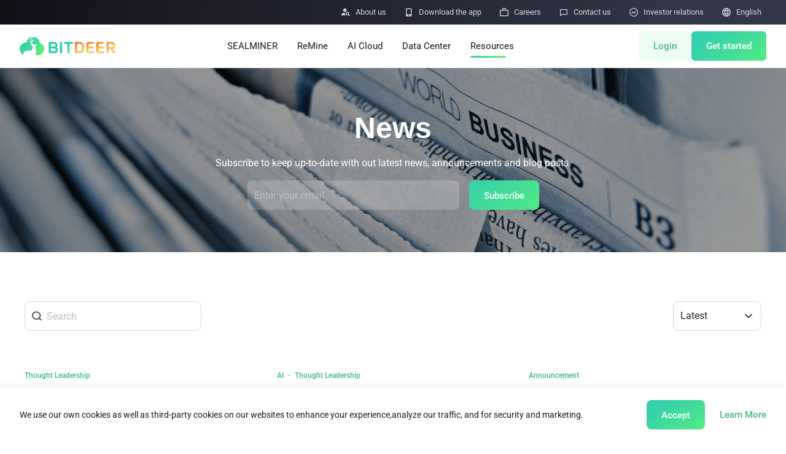

--- FILE ---
content_type: text/html; charset=utf-8
request_url: https://bitdeer.com/news?tag=3
body_size: 22886
content:
<!DOCTYPE html><html lang="en"><head><meta charSet="utf-8"/><meta http-equiv="Content-Security-Policy" content="default-src * &#x27;unsafe-inline&#x27;; script-src * &#x27;unsafe-eval&#x27; &#x27;unsafe-inline&#x27;; img-src &#x27;self&#x27; data: * blob: *; frame-src *;"/><link rel="dns-prefetch" href="https://connect.facebook.net"/><link rel="dns-prefetch" href="https://www.googletagmanager.com"/><link rel="dns-prefetch" href="https://static.zdassets.com"/><link rel="dns-prefetch" href="https://file.bitdeer.com"/><link rel="alternate" hrefLang="en" href="https://www.bitdeer.com/news"/><link rel="alternate" hrefLang="ru-RU" href="https://www.bitdeer.com/ru/news"/><link rel="alternate" hrefLang="de-DE" href="https://www.bitdeer.com/de/news"/><link rel="alternate" hrefLang="es-ES" href="https://www.bitdeer.com/es/news"/><link rel="alternate" hrefLang="ja-JP" href="https://www.bitdeer.com/ja/news"/><link rel="alternate" hrefLang="ko-KR" href="https://www.bitdeer.com/ko/news"/><link rel="alternate" hrefLang="fr-FR" href="https://www.bitdeer.com/fr/news"/><link rel="alternate" hrefLang="zh-CN" href="https://www.bitdeer.com/zh/news"/><link rel="alternate" hrefLang="zh-TW" href="https://www.bitdeer.com/zhtw/news"/><link rel="alternate" hrefLang="x-default" href="https://www.bitdeer.com/news"/><meta name="apple-mobile-web-app-capable" content="yes"/><script type="1b8e56f22d05b3f65ef039f2-text/javascript">
        !function(f,b,e,v,n,t,s)
        {if(f.fbq)return;n=f.fbq=function(){n.callMethod?
        n.callMethod.apply(n,arguments):n.queue.push(arguments)};
        if(!f._fbq)f._fbq=n;n.push=n;n.loaded=!0;n.version='2.0';
        n.queue=[];t=b.createElement(e);t.async=!0;
        t.src=v;s=b.getElementsByTagName(e)[0];
        s.parentNode.insertBefore(t,s)}(window, document,'script',
        'https://connect.facebook.net/en_US/fbevents.js');
        fbq('init', '255000847261452');
        fbq('track', 'PageView');
      </script><title>Bitcoin Mining &amp; News</title><meta name="description" content="Click here to learn more about Bitdeer&#x27;s latest activities. We also cover some of the breaking news and updates in the world of bitcoin."/><meta name="viewport" content="width=device-width, initialScale=1, maximumScale=1, userScalable=false, minimumScale=1, viewportFit=cover"/><link rel="canonical" href="https://www.bitdeer.com/news"/><link rel="preload" href="/images/common/default2.jpg" as="image"/><link rel="preload" as="image" imagesrcset="/images/25723/resource/chevron-down.svg 1x, /images/25723/resource/chevron-down.svg 2x"/><link rel="preload" as="image" imagesrcset="/images/25723/resource/sort.svg 1x, /images/25723/resource/sort.svg 2x"/><meta name="next-head-count" content="25"/><link rel="preload" href="/font/Roboto/Roboto-Regular.ttf" as="font" crossorigin="anonymous"/><link rel="preload" href="/font/Roboto/Roboto-Medium.ttf" as="font" crossorigin="anonymous"/><link rel="preload" href="/font/Roboto/Roboto-Bold.ttf" as="font" crossorigin="anonymous"/><link rel="shortcut icon" href="/favicon.ico"/><script id="wowjs" data-nscript="beforeInteractive" type="1b8e56f22d05b3f65ef039f2-text/javascript">
            (function(){var a,b,c,d,e,f=function(a,b){return function(){return a.apply(b,arguments)}},g=[].indexOf||function(a){for(var b=0,c=this.length;c>b;b++)if(b in this&&this[b]===a)return b;return-1};b=function(){function a(){}return a.prototype.extend=function(a,b){var c,d;for(c in b)d=b[c],null==a[c]&&(a[c]=d);return a},a.prototype.isMobile=function(a){return/Android|webOS|iPhone|iPad|iPod|BlackBerry|IEMobile|Opera Mini/i.test(a)},a.prototype.createEvent=function(a,b,c,d){var e;return null==b&&(b=!1),null==c&&(c=!1),null==d&&(d=null),null!=document.createEvent?(e=document.createEvent("CustomEvent"),e.initCustomEvent(a,b,c,d)):null!=document.createEventObject?(e=document.createEventObject(),e.eventType=a):e.eventName=a,e},a.prototype.emitEvent=function(a,b){return null!=a.dispatchEvent?a.dispatchEvent(b):b in(null!=a)?a[b]():"on"+b in(null!=a)?a["on"+b]():void 0},a.prototype.addEvent=function(a,b,c){return null!=a.addEventListener?a.addEventListener(b,c,!1):null!=a.attachEvent?a.attachEvent("on"+b,c):a[b]=c},a.prototype.removeEvent=function(a,b,c){return null!=a.removeEventListener?a.removeEventListener(b,c,!1):null!=a.detachEvent?a.detachEvent("on"+b,c):delete a[b]},a.prototype.innerHeight=function(){return"innerHeight"in window?window.innerHeight:document.documentElement.clientHeight},a}(),c=this.WeakMap||this.MozWeakMap||(c=function(){function a(){this.keys=[],this.values=[]}return a.prototype.get=function(a){var b,c,d,e,f;for(f=this.keys,b=d=0,e=f.length;e>d;b=++d)if(c=f[b],c===a)return this.values[b]},a.prototype.set=function(a,b){var c,d,e,f,g;for(g=this.keys,c=e=0,f=g.length;f>e;c=++e)if(d=g[c],d===a)return void(this.values[c]=b);return this.keys.push(a),this.values.push(b)},a}()),a=this.MutationObserver||this.WebkitMutationObserver||this.MozMutationObserver||(a=function(){function a(){"undefined"!=typeof console&&null!==console&&console.warn("MutationObserver is not supported by your browser."),"undefined"!=typeof console&&null!==console&&console.warn("WOW.js cannot detect dom mutations, please call .sync() after loading new content.")}return a.notSupported=!0,a.prototype.observe=function(){},a}()),d=this.getComputedStyle||function(a,b){return this.getPropertyValue=function(b){var c;return"float"===b&&(b="styleFloat"),e.test(b)&&b.replace(e,function(a,b){return b.toUpperCase()}),(null!=(c=a.currentStyle)?c[b]:void 0)||null},this},e=/(-([a-z]){1})/g,this.WOW=function(){function e(a){null==a&&(a={}),this.scrollCallback=f(this.scrollCallback,this),this.scrollHandler=f(this.scrollHandler,this),this.resetAnimation=f(this.resetAnimation,this),this.start=f(this.start,this),this.scrolled=!0,this.config=this.util().extend(a,this.defaults),null!=a.scrollContainer&&(this.config.scrollContainer=document.querySelector(a.scrollContainer)),this.animationNameCache=new c,this.wowEvent=this.util().createEvent(this.config.boxClass)}return e.prototype.defaults={boxClass:"wow",animateClass:"animated",offset:0,mobile:!0,live:!0,callback:null,scrollContainer:null},e.prototype.init=function(){var a;return this.element=window.document.documentElement,"interactive"===(a=document.readyState)||"complete"===a?this.start():this.util().addEvent(document,"DOMContentLoaded",this.start),this.finished=[]},e.prototype.start=function(){var b,c,d,e;if(this.stopped=!1,this.boxes=function(){var a,c,d,e;for(d=this.element.querySelectorAll("."+this.config.boxClass),e=[],a=0,c=d.length;c>a;a++)b=d[a],e.push(b);return e}.call(this),this.all=function(){var a,c,d,e;for(d=this.boxes,e=[],a=0,c=d.length;c>a;a++)b=d[a],e.push(b);return e}.call(this),this.boxes.length)if(this.disabled())this.resetStyle();else for(e=this.boxes,c=0,d=e.length;d>c;c++)b=e[c],this.applyStyle(b,!0);return this.disabled()||(this.util().addEvent(this.config.scrollContainer||window,"scroll",this.scrollHandler),this.util().addEvent(window,"resize",this.scrollHandler),this.interval=setInterval(this.scrollCallback,50)),this.config.live?new a(function(a){return function(b){var c,d,e,f,g;for(g=[],c=0,d=b.length;d>c;c++)f=b[c],g.push(function(){var a,b,c,d;for(c=f.addedNodes||[],d=[],a=0,b=c.length;b>a;a++)e=c[a],d.push(this.doSync(e));return d}.call(a));return g}}(this)).observe(document.body,{childList:!0,subtree:!0}):void 0},e.prototype.stop=function(){return this.stopped=!0,this.util().removeEvent(this.config.scrollContainer||window,"scroll",this.scrollHandler),this.util().removeEvent(window,"resize",this.scrollHandler),null!=this.interval?clearInterval(this.interval):void 0},e.prototype.sync=function(b){return a.notSupported?this.doSync(this.element):void 0},e.prototype.doSync=function(a){var b,c,d,e,f;if(null==a&&(a=this.element),1===a.nodeType){for(a=a.parentNode||a,e=a.querySelectorAll("."+this.config.boxClass),f=[],c=0,d=e.length;d>c;c++)b=e[c],g.call(this.all,b)<0?(this.boxes.push(b),this.all.push(b),this.stopped||this.disabled()?this.resetStyle():this.applyStyle(b,!0),f.push(this.scrolled=!0)):f.push(void 0);return f}},e.prototype.show=function(a){return this.applyStyle(a),a.className=a.className+" "+this.config.animateClass,null!=this.config.callback&&this.config.callback(a),this.util().emitEvent(a,this.wowEvent),this.util().addEvent(a,"animationend",this.resetAnimation),this.util().addEvent(a,"oanimationend",this.resetAnimation),this.util().addEvent(a,"webkitAnimationEnd",this.resetAnimation),this.util().addEvent(a,"MSAnimationEnd",this.resetAnimation),a},e.prototype.applyStyle=function(a,b){var c,d,e;return d=a.getAttribute("data-wow-duration"),c=a.getAttribute("data-wow-delay"),e=a.getAttribute("data-wow-iteration"),this.animate(function(f){return function(){return f.customStyle(a,b,d,c,e)}}(this))},e.prototype.animate=function(){return"requestAnimationFrame"in window?function(a){return window.requestAnimationFrame(a)}:function(a){return a()}}(),e.prototype.resetStyle=function(){var a,b,c,d,e;for(d=this.boxes,e=[],b=0,c=d.length;c>b;b++)a=d[b],e.push(a.style.visibility="visible");return e},e.prototype.resetAnimation=function(a){var b;return a.type.toLowerCase().indexOf("animationend")>=0?(b=a.target||a.srcElement,b.className=b.className.replace(this.config.animateClass,"").trim()):void 0},e.prototype.customStyle=function(a,b,c,d,e){return b&&this.cacheAnimationName(a),a.style.visibility=b?"hidden":"visible",c&&this.vendorSet(a.style,{animationDuration:c}),d&&this.vendorSet(a.style,{animationDelay:d}),e&&this.vendorSet(a.style,{animationIterationCount:e}),this.vendorSet(a.style,{animationName:b?"none":this.cachedAnimationName(a)}),a},e.prototype.vendors=["moz","webkit"],e.prototype.vendorSet=function(a,b){var c,d,e,f;d=[];for(c in b)e=b[c],a[""+c]=e,d.push(function(){var b,d,g,h;for(g=this.vendors,h=[],b=0,d=g.length;d>b;b++)f=g[b],h.push(a[""+f+c.charAt(0).toUpperCase()+c.substr(1)]=e);return h}.call(this));return d},e.prototype.vendorCSS=function(a,b){var c,e,f,g,h,i;for(h=d(a),g=h.getPropertyCSSValue(b),f=this.vendors,c=0,e=f.length;e>c;c++)i=f[c],g=g||h.getPropertyCSSValue("-"+i+"-"+b);return g},e.prototype.animationName=function(a){var b;try{b=this.vendorCSS(a,"animation-name").cssText}catch(c){b=d(a).getPropertyValue("animation-name")}return"none"===b?"":b},e.prototype.cacheAnimationName=function(a){return this.animationNameCache.set(a,this.animationName(a))},e.prototype.cachedAnimationName=function(a){return this.animationNameCache.get(a)},e.prototype.scrollHandler=function(){return this.scrolled=!0},e.prototype.scrollCallback=function(){var a;return!this.scrolled||(this.scrolled=!1,this.boxes=function(){var b,c,d,e;for(d=this.boxes,e=[],b=0,c=d.length;c>b;b++)a=d[b],a&&(this.isVisible(a)?this.show(a):e.push(a));return e}.call(this),this.boxes.length||this.config.live)?void 0:this.stop()},e.prototype.offsetTop=function(a){for(var b;void 0===a.offsetTop;)a=a.parentNode;for(b=a.offsetTop;a=a.offsetParent;)b+=a.offsetTop;return b},e.prototype.isVisible=function(a){var b,c,d,e,f;return c=a.getAttribute("data-wow-offset")||this.config.offset,f=this.config.scrollContainer&&this.config.scrollContainer.scrollTop||window.pageYOffset,e=f+Math.min(this.element.clientHeight,this.util().innerHeight())-c,d=this.offsetTop(a),b=d+a.clientHeight,e>=d&&b>=f},e.prototype.util=function(){return null!=this._util?this._util:this._util=new b},e.prototype.disabled=function(){return!this.config.mobile&&this.util().isMobile(navigator.userAgent)},e}()}).call(this);
          </script><link rel="preload" href="/_next/static/css/83411aff06d54cb3.css" as="style"/><link rel="stylesheet" href="/_next/static/css/83411aff06d54cb3.css" data-n-g=""/><link rel="preload" href="/_next/static/css/54dfa81e941a44c8.css" as="style"/><link rel="stylesheet" href="/_next/static/css/54dfa81e941a44c8.css" data-n-p=""/><link rel="preload" href="/_next/static/css/a0b5bc0fdbdca473.css" as="style"/><link rel="stylesheet" href="/_next/static/css/a0b5bc0fdbdca473.css" data-n-p=""/><link rel="preload" href="/_next/static/css/d944287a54f20c42.css" as="style"/><link rel="stylesheet" href="/_next/static/css/d944287a54f20c42.css" data-n-p=""/><noscript data-n-css=""></noscript><script defer="" nomodule="" src="/_next/static/chunks/polyfills-c67a75d1b6f99dc8.js" type="1b8e56f22d05b3f65ef039f2-text/javascript"></script><script src="/_next/static/chunks/webpack-f3cc728a29a883b9.js" defer="" type="1b8e56f22d05b3f65ef039f2-text/javascript"></script><script src="/_next/static/chunks/framework-79bce4a3a540b080.js" defer="" type="1b8e56f22d05b3f65ef039f2-text/javascript"></script><script src="/_next/static/chunks/main-deb953fd4d020b16.js" defer="" type="1b8e56f22d05b3f65ef039f2-text/javascript"></script><script src="/_next/static/chunks/pages/_app-34c79bc809963a90.js" defer="" type="1b8e56f22d05b3f65ef039f2-text/javascript"></script><script src="/_next/static/chunks/75fc9c18-5a55cb0f13134a2c.js" defer="" type="1b8e56f22d05b3f65ef039f2-text/javascript"></script><script src="/_next/static/chunks/ea88be26-43b75960b55a0567.js" defer="" type="1b8e56f22d05b3f65ef039f2-text/javascript"></script><script src="/_next/static/chunks/5675-741f2acffb73a8bb.js" defer="" type="1b8e56f22d05b3f65ef039f2-text/javascript"></script><script src="/_next/static/chunks/1834-7372b1ce8d778d0b.js" defer="" type="1b8e56f22d05b3f65ef039f2-text/javascript"></script><script src="/_next/static/chunks/1645-48fd945b7d52d8b5.js" defer="" type="1b8e56f22d05b3f65ef039f2-text/javascript"></script><script src="/_next/static/chunks/3420-70e1206e5a10a9b1.js" defer="" type="1b8e56f22d05b3f65ef039f2-text/javascript"></script><script src="/_next/static/chunks/366-eeaa2dc8e8164afc.js" defer="" type="1b8e56f22d05b3f65ef039f2-text/javascript"></script><script src="/_next/static/chunks/8766-52c44b83953420cf.js" defer="" type="1b8e56f22d05b3f65ef039f2-text/javascript"></script><script src="/_next/static/chunks/pages/news-da15721a84c4dd24.js" defer="" type="1b8e56f22d05b3f65ef039f2-text/javascript"></script><script src="/_next/static/KQFEqRIdMx97ea1lpJSqz/_buildManifest.js" defer="" type="1b8e56f22d05b3f65ef039f2-text/javascript"></script><script src="/_next/static/KQFEqRIdMx97ea1lpJSqz/_ssgManifest.js" defer="" type="1b8e56f22d05b3f65ef039f2-text/javascript"></script></head><body lang="en"><div id="__next" data-reactroot=""><div class="sticky top-0 z-20 block xl:hidden print:hidden"><div class="box-content h-[60px] w-full bg-white shadow-[0_1px_1px_-1px_#ccc]"><div class="flex h-full w-full items-center justify-between px-4"><button><i class="iconfont text-xl leading-none text-[#4BE48E]"></i></button><a href="https://www.bitdeer.com"><img src="https://oss.bitdeer.tech/202505/fb1fe1d18e52cf4625313b8849645e30.svg" alt="BITDEER" width="112" height="22"/></a><button><i class="iconfont text-xl leading-none text-[#4BE48E]"></i></button></div></div></div><div class="sticky top-0 z-[21] hidden h-10 bg-black xl:block print:hidden"><div class="block h-10 w-full bg-[linear-gradient(277deg,#313545_15%,#121118_100%)]"><div class="mx-auto box-content flex h-full max-w-[1240px] items-center justify-between px-8"><div class="ml-auto flex flex-shrink-0 items-center"><a href="https://www.bitdeer.com/about-us" class="ml-[13px] flex h-6 items-center rounded-full px-2 text-white/80 transition-colors hover:bg-[rgba(250,249,239,0.1)] hover:text-white"><i class="iconfont leading-none"></i><span class="ml-2 text-[13px]">About us</span></a><a href="https://www.bitdeer.com/apps" class="ml-[13px] flex h-6 items-center rounded-full px-2 text-white/80 transition-colors hover:bg-[rgba(250,249,239,0.1)] hover:text-white"><i class="iconfont leading-none"></i><span class="ml-2 text-[13px]">Download the app</span></a><div class="group relative ml-[13px]"><div class="flex h-6 cursor-pointer items-center rounded-full px-2 text-white/80 transition-colors hover:bg-[rgba(250,249,239,0.1)] hover:text-white"><i class="iconfont leading-none"></i><span class="ml-2 text-[13px]">Careers</span></div><div class="absolute right-0 top-full z-10 origin-top scale-y-0 pt-2.5 opacity-0 transition-all delay-150 group-hover:scale-y-100 group-hover:opacity-100"><div class="grid w-max min-w-32 rounded-lg bg-[linear-gradient(277.09deg,#313545_15.4%,#121118_100.07%)] py-1 text-xs text-white"><a href="https://bitdeer.breezy.hr/" class="cursor-pointer px-4 leading-[28px] outline-none transition-colors hover:bg-[hsla(0,0%,100%,.1)]" target="_blank" rel="noreferrer">View Openings</a><a href="https://www.bitdeer.com/career/GTT" class="cursor-pointer px-4 leading-[28px] outline-none transition-colors hover:bg-[hsla(0,0%,100%,.1)]" target="_blank" rel="noreferrer">Graduates</a></div></div></div><a href="https://www.bitdeer.com/contact-us" class="ml-[13px] flex h-6 items-center rounded-full px-2 text-white/80 transition-colors hover:bg-[rgba(250,249,239,0.1)] hover:text-white"><i class="iconfont leading-none"></i><span class="ml-2 text-[13px]">Contact us</span></a><a href="https://ir.bitdeer.com" class="ml-[13px] flex h-6 items-center rounded-full px-2 text-white/80 transition-colors hover:bg-[rgba(250,249,239,0.1)] hover:text-white"><i class="iconfont leading-none"></i><span class="ml-2 text-[13px]">Investor relations</span></a><div class="group relative ml-[13px]"><div class="flex h-6 cursor-pointer items-center rounded-full px-2 text-white/80 transition-colors hover:bg-[rgba(250,249,239,0.1)] hover:text-white"><i class="iconfont leading-none"></i><span class="ml-2 text-[13px]">English</span></div><div class="absolute right-0 top-full z-10 origin-top scale-y-0 pt-2.5 opacity-0 transition-all delay-150 group-hover:scale-y-100 group-hover:opacity-100"><div class="grid w-max min-w-32 rounded-lg bg-[linear-gradient(277.09deg,#313545_15.4%,#121118_100.07%)] py-1 text-xs text-white"><a class="cursor-pointer px-4 leading-[28px] outline-none transition-colors hover:bg-[hsla(0,0%,100%,.1)]">Pусский</a><a class="cursor-pointer px-4 leading-[28px] outline-none transition-colors hover:bg-[hsla(0,0%,100%,.1)]">Deutsch</a><a class="cursor-pointer px-4 leading-[28px] outline-none transition-colors hover:bg-[hsla(0,0%,100%,.1)]">Español</a><a class="cursor-pointer px-4 leading-[28px] outline-none transition-colors hover:bg-[hsla(0,0%,100%,.1)]">日本語</a><a class="cursor-pointer px-4 leading-[28px] outline-none transition-colors hover:bg-[hsla(0,0%,100%,.1)]">한국어</a><a class="cursor-pointer px-4 leading-[28px] outline-none transition-colors hover:bg-[hsla(0,0%,100%,.1)]">Français</a><a class="cursor-pointer px-4 leading-[28px] outline-none transition-colors hover:bg-[hsla(0,0%,100%,.1)]">简体中文</a><a class="cursor-pointer px-4 leading-[28px] outline-none transition-colors hover:bg-[hsla(0,0%,100%,.1)]">繁體中文</a></div></div></div></div></div></div></div><div class="sticky top-10 z-20 hidden border-b border-[#e4e7ec] bg-white xl:block print:hidden"><div class="mx-auto box-content flex h-[70px] max-w-[1240px] items-center justify-between px-8"><h2><a href="https://www.bitdeer.com" aria-label="BITDEER"><img src="https://oss.bitdeer.tech/202505/fb1fe1d18e52cf4625313b8849645e30.svg" alt="BITDEER" width="156" height="30"/></a></h2><nav class="mx-auto flex items-center"><div class="group h-full static"><a href="https://www.bitdeer.com/shop" class="relative block h-full px-4 py-6 text-[15px] leading-[22px] text-[#1b1b1b] after:absolute after:bottom-4 after:left-4 after:h-[3px] after:w-0 after:rounded-full after:bg-gradient-to-r after:from-[#36d0ac] after:to-[#60f770] after:transition-all hover:after:w-[calc(80%-24px)] group-hover:after:w-[calc(80%-24px)]">SEALMINER</a><div><div class="z-[5] grid grid-rows-[0fr] absolute top-full left-0 right-0 -mt-[1px] !duration-300" style="opacity:30;grid-template-rows:0fr;transition-property:all;transition-timing-function:cubic-bezier(0.5, 0, 0, 0.75);transition-delay:150ms;transition-duration:250ms"><div class="w-full overflow-hidden bg-white"><div class="mx-auto box-content flex max-w-[1240px] items-center p-8 !pb-10"><div class="grid grid-cols-4 gap-4"><div class="flex w-[208px] flex-col overflow-hidden rounded-lg border border-[#e4e7ec] bg-white text-center"><div class="relative pb-[80%]"><a class="absolute inset-4 overflow-hidden rounded md:inset-4" href="https://www.bitdeer.com/shop/product/P260104000001"><img class="m-auto h-full w-full origin-bottom object-cover object-center" src="[data-uri]" data-src="https://file.bitdeer.com/bd-public-prod/shop/202509/b6af90d7-ccb2-437f-8b38-738157ebdb09.png" loading="lazy" decoding="async" alt="SEALMINER"/></a></div><div class="flex min-h-0 flex-1 flex-col px-4 pb-6"><a class="block" href="https://www.bitdeer.com/shop/product/P260104000001"><h3 class="line-clamp-2 min-h-10 font-roboto-medium text-sm font-medium antialiased md:line-clamp-none md:min-h-min md:truncate">SEALMINER A3 Hydro</h3><div class="mt-1 flex items-center justify-center truncate whitespace-nowrap text-[13px] leading-5 text-[#1B1B1B]/80"><span>500T</span><i class="mx-1 text-xs not-italic text-[#D0D5DD] md:mx-2">|</i><span>13.5J/T</span></div></a><div class="mb-3"><div class="mt-3 flex items-center justify-center text-base font-bold leading-[30px] text-[#F76B1C]"><span>$<!-- -->6,750</span><span class="ml-2 text-xs font-normal text-[#1b1b1b]">(<!-- -->$13.5/T<!-- -->)</span></div><div class="flex items-center justify-center space-x-1 text-[#F76B1C]"><span class="iconfont text-base"></span><span class="text-[12px] font-semibold leading-3">$<!-- -->6,411</span><span class="text-[12px] leading-3">(<!-- -->$12.82/T<!-- -->)</span></div></div><div class="mt-auto"><a href="https://www.bitdeer.com/shop/product/P260104000001"><button class="relative select-none overflow-hidden bg-[linear-gradient(143.96deg,#36D0AC_22.43%,#60F770_134.97%)] px-4 text-[13px] leading-6 text-white transition-all enabled:hover:shadow-lg disabled:cursor-not-allowed disabled:opacity-70 mx-auto w-full rounded-lg py-1 md:w-auto md:min-w-20 md:text-[13px]"><span class="relative z-10">Buy Now</span></button></a></div></div></div><div class="flex w-[208px] flex-col overflow-hidden rounded-lg border border-[#e4e7ec] bg-white text-center"><div class="relative pb-[80%]"><a class="absolute inset-4 overflow-hidden rounded md:inset-4" href="https://www.bitdeer.com/shop/product/P260104000002"><img class="m-auto h-full w-full origin-bottom object-cover object-center" src="[data-uri]" data-src="https://file.bitdeer.com/bd-public-prod/shop/202509/de073ccd-bfce-449b-b187-6d70d60feb35.png" loading="lazy" decoding="async" alt="SEALMINER"/></a></div><div class="flex min-h-0 flex-1 flex-col px-4 pb-6"><a class="block" href="https://www.bitdeer.com/shop/product/P260104000002"><h3 class="line-clamp-2 min-h-10 font-roboto-medium text-sm font-medium antialiased md:line-clamp-none md:min-h-min md:truncate">SEALMINER A3 Pro Hydro</h3><div class="mt-1 flex items-center justify-center truncate whitespace-nowrap text-[13px] leading-5 text-[#1B1B1B]/80"><span>660T</span><i class="mx-1 text-xs not-italic text-[#D0D5DD] md:mx-2">|</i><span>12.5J/T</span></div></a><div class="mb-3"><div class="mt-3 flex items-center justify-center text-base font-bold leading-[30px] text-[#F76B1C]"><span>$<!-- -->9,900</span><span class="ml-2 text-xs font-normal text-[#1b1b1b]">(<!-- -->$15/T<!-- -->)</span></div><div class="flex items-center justify-center space-x-1 text-[#F76B1C]"><span class="iconfont text-base"></span><span class="text-[12px] font-semibold leading-3">$<!-- -->9,478</span><span class="text-[12px] leading-3">(<!-- -->$14.36/T<!-- -->)</span></div></div><div class="mt-auto"><a href="https://www.bitdeer.com/shop/product/P260104000002"><button class="relative select-none overflow-hidden bg-[linear-gradient(143.96deg,#36D0AC_22.43%,#60F770_134.97%)] px-4 text-[13px] leading-6 text-white transition-all enabled:hover:shadow-lg disabled:cursor-not-allowed disabled:opacity-70 mx-auto w-full rounded-lg py-1 md:w-auto md:min-w-20 md:text-[13px]"><span class="relative z-10">Buy Now</span></button></a></div></div></div><div class="flex w-[208px] flex-col overflow-hidden rounded-lg border border-[#e4e7ec] bg-white text-center"><div class="relative pb-[80%]"><a class="absolute inset-4 overflow-hidden rounded md:inset-4" href="https://www.bitdeer.com/shop/minerbase/air-cooling-container/P241129000001"><img class="m-auto h-full w-full origin-bottom object-cover object-center" src="[data-uri]" data-src="https://file.bitdeer.com/bd-public-prod/shop/202505/a4362cc6-e776-4f10-aa38-0bbc644bd3a7.png" loading="lazy" decoding="async" alt="SEALMINER"/></a></div><div class="flex min-h-0 flex-1 flex-col px-4 pb-6"><a class="block" href="https://www.bitdeer.com/shop/minerbase/air-cooling-container/P241129000001"><h3 class="line-clamp-2 min-h-10 font-roboto-medium text-sm font-medium antialiased md:line-clamp-none md:min-h-min md:truncate">Minerbase A40-CE</h3><div class="mt-1 flex items-center justify-center truncate whitespace-nowrap text-[13px] leading-5 text-[#1B1B1B]/80"><span>336 PCS</span><i class="mx-1 text-xs not-italic text-[#D0D5DD] md:mx-2">|</i><span>≈12*2.4*2.9M</span></div></a><div class="mb-3"><div class="mt-3 flex items-center justify-center text-base font-bold leading-[30px] text-[#F76B1C]"><span>$<!-- -->26,999</span></div></div><div class="mt-auto"><a href="https://www.bitdeer.com/shop/minerbase/air-cooling-container/P241129000001"><button class="relative select-none overflow-hidden bg-[linear-gradient(143.96deg,#36D0AC_22.43%,#60F770_134.97%)] px-4 text-[13px] leading-6 text-white transition-all enabled:hover:shadow-lg disabled:cursor-not-allowed disabled:opacity-70 mx-auto w-full rounded-lg py-1 md:w-auto md:min-w-20 md:text-[13px]"><span class="relative z-10">Buy Now</span></button></a></div></div></div><div class="flex w-[208px] flex-col overflow-hidden rounded-lg border border-[#e4e7ec] bg-white text-center"><div class="relative pb-[80%]"><a class="absolute inset-4 overflow-hidden rounded md:inset-4" href="https://www.bitdeer.com/shop/minerbase/air-cooling-container/P241209000001"><img class="m-auto h-full w-full origin-bottom object-cover object-center" src="[data-uri]" data-src="https://file.bitdeer.com/bd-public-prod/shop/202505/b4e92093-3dde-4828-b86e-53e186698d4a.png" loading="lazy" decoding="async" alt="SEALMINER"/></a></div><div class="flex min-h-0 flex-1 flex-col px-4 pb-6"><a class="block" href="https://www.bitdeer.com/shop/minerbase/air-cooling-container/P241209000001"><h3 class="line-clamp-2 min-h-10 font-roboto-medium text-sm font-medium antialiased md:line-clamp-none md:min-h-min md:truncate">Minerbase A40-UL</h3><div class="mt-1 flex items-center justify-center truncate whitespace-nowrap text-[13px] leading-5 text-[#1B1B1B]/80"><span>336 PCS</span><i class="mx-1 text-xs not-italic text-[#D0D5DD] md:mx-2">|</i><span>≈12*2.4*2.9M</span></div></a><div class="mb-3"><div class="mt-3 flex items-center justify-center text-base font-bold leading-[30px] text-[#F76B1C]"><span>$<!-- -->34,999</span></div></div><div class="mt-auto"><a href="https://www.bitdeer.com/shop/minerbase/air-cooling-container/P241209000001"><button class="relative select-none overflow-hidden bg-[linear-gradient(143.96deg,#36D0AC_22.43%,#60F770_134.97%)] px-4 text-[13px] leading-6 text-white transition-all enabled:hover:shadow-lg disabled:cursor-not-allowed disabled:opacity-70 mx-auto w-full rounded-lg py-1 md:w-auto md:min-w-20 md:text-[13px]"><span class="relative z-10">Buy Now</span></button></a></div></div></div></div><div class="ml-10 w-[1px] self-stretch border-none bg-[#E4E7EC]"></div><div class="[&amp;&gt;a]:!bg-transparent"><a href="https://www.bitdeer.com/shop" class="flex min-h-[50px] items-center px-10 font-roboto-medium text-[15px] font-medium antialiased transition-colors hover:bg-[#F8F8F8] hover:text-[#49b881]">Miner Store</a><a href="https://www.bitdeer.com/shop/draw" class="flex min-h-[50px] items-center px-10 font-roboto-medium text-[15px] font-medium antialiased transition-colors hover:bg-[#F8F8F8] hover:text-[#49b881]"><span>Miner Draw</span><span class="ml-2 rounded-full rounded-es-none bg-[#F04438] px-1 text-[10px] leading-4 text-white">HOT</span></a><a href="https://www.bitdeer.com/shop/auction/list" class="flex min-h-[50px] items-center px-10 font-roboto-medium text-[15px] font-medium antialiased transition-colors hover:bg-[#F8F8F8] hover:text-[#49b881]"><span>Miners Auction</span></a><a href="https://www.bitdeer.com/shop/support" class="flex min-h-[50px] items-center px-10 font-roboto-medium text-[15px] font-medium antialiased transition-colors hover:bg-[#F8F8F8] hover:text-[#49b881]">Miner After-Sales</a><a href="https://www.bitdeer.com/cloud-mining" class="flex min-h-[50px] items-center px-10 font-roboto-medium text-[15px] font-medium antialiased transition-colors hover:bg-[#F8F8F8] hover:text-[#49b881]">Cloud Mining</a><a href="https://www.bitdeer.com/shop/bulk-order" class="flex min-h-[50px] items-center px-10 font-roboto-medium text-[15px] font-medium antialiased transition-colors hover:bg-[#F8F8F8] hover:text-[#49b881]">Bulk Order</a><a href="https://www.bitdeer.com/shop/shipping-calculator" class="flex min-h-[50px] items-center px-10 font-roboto-medium text-[15px] font-medium antialiased transition-colors hover:bg-[#F8F8F8] hover:text-[#49b881]">Shipping Calculator</a></div></div></div></div><div class="pointer-events-none fixed inset-0 !top-[111px] bg-black/0 transition-all delay-300 duration-300"></div></div></div><div class="group relative h-full"><a href="https://www.bitdeer.com/shop/remine" class="relative block h-full px-4 py-6 text-[15px] leading-[22px] text-[#1b1b1b] after:absolute after:bottom-4 after:left-4 after:h-[3px] after:w-0 after:rounded-full after:bg-gradient-to-r after:from-[#36d0ac] after:to-[#60f770] after:transition-all hover:after:w-[calc(80%-24px)] group-hover:after:w-[calc(80%-24px)]">ReMine</a></div><div class="group relative h-full"><a href="https://www.bitdeer.com/instance" class="relative block h-full px-4 py-6 text-[15px] leading-[22px] text-[#1b1b1b] after:absolute after:bottom-4 after:left-4 after:h-[3px] after:w-0 after:rounded-full after:bg-gradient-to-r after:from-[#36d0ac] after:to-[#60f770] after:transition-all hover:after:w-[calc(80%-24px)] group-hover:after:w-[calc(80%-24px)]">AI Cloud</a><div><div class="z-[5] grid grid-rows-[0fr] absolute -left-6 top-full" style="opacity:30;grid-template-rows:0fr;transition-property:all;transition-timing-function:cubic-bezier(0.5, 0, 0, 0.75);transition-delay:150ms;transition-duration:250ms"><div class="w-max min-w-[178px] overflow-hidden rounded-ee-lg rounded-es-lg bg-white shadow"><a class="flex min-h-[50px] items-center px-10 font-roboto-medium text-[15px] font-medium antialiased transition-colors hover:bg-[#F8F8F8] hover:text-[#49b881]" href="https://www.bitdeer.ai/en/services">Services</a><a class="flex min-h-[50px] items-center px-10 font-roboto-medium text-[15px] font-medium antialiased transition-colors hover:bg-[#F8F8F8] hover:text-[#49b881]" href="https://www.bitdeer.ai/en/price">Pricing</a><a class="flex min-h-[50px] items-center px-10 font-roboto-medium text-[15px] font-medium antialiased transition-colors hover:bg-[#F8F8F8] hover:text-[#49b881]" href="https://www.bitdeer.ai/en/blog">Resources</a></div></div></div></div><div class="group relative h-full"><a href="https://www.bitdeer.com/datacenter" class="relative block h-full px-4 py-6 text-[15px] leading-[22px] text-[#1b1b1b] after:absolute after:bottom-4 after:left-4 after:h-[3px] after:w-0 after:rounded-full after:bg-gradient-to-r after:from-[#36d0ac] after:to-[#60f770] after:transition-all hover:after:w-[calc(80%-24px)] group-hover:after:w-[calc(80%-24px)]">Data Center</a></div><div class="group relative h-full"><a href="https://www.bitdeer.com/announcement" class="relative block h-full px-4 py-6 text-[15px] leading-[22px] text-[#1b1b1b] after:absolute after:bottom-4 after:left-4 after:h-[3px] after:w-0 after:rounded-full after:bg-gradient-to-r after:from-[#36d0ac] after:to-[#60f770] after:transition-all hover:after:w-[calc(80%-24px)] group-hover:after:w-[calc(80%-24px)] after:!w-[calc(80%-24px)]">Resources</a><div><div class="z-[5] grid grid-rows-[0fr] absolute -left-6 top-full" style="opacity:30;grid-template-rows:0fr;transition-property:all;transition-timing-function:cubic-bezier(0.5, 0, 0, 0.75);transition-delay:150ms;transition-duration:250ms"><div class="w-max min-w-[178px] overflow-hidden rounded-ee-lg rounded-es-lg bg-white shadow"><a href="https://www.bitdeer.com/announcement" class="flex min-h-[50px] items-center px-10 font-roboto-medium text-[15px] font-medium antialiased transition-colors hover:bg-[#F8F8F8] hover:text-[#49b881]">Announcements</a><a href="https://www.bitdeer.com/learn" class="flex min-h-[50px] items-center px-10 font-roboto-medium text-[15px] font-medium antialiased transition-colors hover:bg-[#F8F8F8] hover:text-[#49b881]">Learn</a><a href="https://www.bitdeer.com/news" class="flex min-h-[50px] items-center px-10 font-roboto-medium text-[15px] font-medium antialiased transition-colors hover:bg-[#F8F8F8] hover:text-[#49b881]">News</a><a href="https://www.bitdeer.com/shop/calculator" class="flex min-h-[50px] items-center px-10 font-roboto-medium text-[15px] font-medium antialiased transition-colors hover:bg-[#F8F8F8] hover:text-[#49b881]">Mining Calculator</a><a href="https://bitdeersupport.zendesk.com/hc/en-us" target="_blank" rel="noreferrer" class="flex min-h-[50px] items-center px-10 font-roboto-medium text-[15px] font-medium antialiased transition-colors hover:bg-[#F8F8F8] hover:text-[#49b881]">Help Center</a><a href="https://www.bitdeer.com/apps" class="flex min-h-[50px] items-center px-10 font-roboto-medium text-[15px] font-medium antialiased transition-colors hover:bg-[#F8F8F8] hover:text-[#49b881]"><span>Apps</span><i class="iconfont ml-1 text-[20px]"></i></a><a href="https://www.bitdeer.com/security-vulnerability-submissions" class="flex min-h-[50px] items-center px-10 font-roboto-medium text-[15px] font-medium antialiased transition-colors hover:bg-[#F8F8F8] hover:text-[#49b881]">Security Vulnerability Submissions</a></div></div></div></div></nav><div><div class="flex min-w-[230px] flex-col justify-end gap-2 md:flex-row"></div></div></div></div><div class="flex min-h-[100vh] flex-col items-stretch"><div class="min-h-0 flex-1 pb-[64px]"><div><section class="flex h-[300px] flex-col items-stretch justify-center space-y-4 bg-[#000]/40 bg-cover bg-center px-6 text-center" style="background-image:url(/images/25723/news/baner_bg.png)"><h1 class="ui-title-28px/48px text-[var(--neutral-foreground-inverse-1st)]">News</h1><p class="ui-text-14px/16px text-[var(--neutral-foreground-inverse-1st)]">Subscribe to keep up-to-date with out latest news, announcements and blog posts.</p><div class="mx-auto w-full max-w-[475px]"><form autoComplete="off" class="ant-form ant-form-inline ant-form-large"><div class="ant-form-item min-w-0 !flex-1"><div class="ant-row ant-form-item-row"><div class="ant-col ant-form-item-control"><div class="ant-form-item-control-input"><div class="ant-form-item-control-input-content"><input type="text" style="background:rgba(255, 255, 255, 0.18);color:#ffffff;box-shadow:none !important;border:none;height:48px" id="email_header" placeholder="Enter your email" value="" aria-required="true" class="ant-input ant-input-lg"/></div></div></div></div></div><button style="background:linear-gradient(var(--accent-primary-gradient))" type="submit" class="ant-btn ant-btn-primary ant-btn-lg !h-12 !flex-shrink-0"><span class="font-roboto-medium text-[15px]">Subscribe</span></button></form></div></section><div class="relative mx-auto box-content max-w-[1200px] px-4 md:px-8"><div class="flex items-center justify-between space-x-4 pt-6 md:pt-[80px]"><span class="ant-input-affix-wrapper !w-full !min-w-0 !flex-1 md:!max-w-[288px] ant-input-affix-wrapper-lg"><span class="ant-input-prefix"><svg viewBox="0 0 17 18" fill="none" xmlns="http://www.w3.org/2000/svg" class="w-[16px]"><path d="m16 16.5-3.625-3.625m1.958-4.708A6.667 6.667 0 1 1 1 8.167a6.667 6.667 0 0 1 13.333 0Z" stroke="#2C2F3E" stroke-width="1.667" stroke-linecap="round" stroke-linejoin="round"></path></svg></span><input type="text" placeholder="Search" value="" class="ant-input ant-input-lg"/><span class="ant-input-suffix"><svg viewBox="0 0 24 24" fill="none" xmlns="http://www.w3.org/2000/svg" class="w-[20px] cursor-pointer transition-transform hover:scale-110 hidden"><circle cx="12" cy="12" r="10" fill="#D0D5DD"></circle><path d="M7.758 7.757a.75.75 0 0 1 1.06 0L12 10.94l3.182-3.182a.75.75 0 1 1 1.061 1.061L13.061 12l3.182 3.182a.75.75 0 0 1-1.06 1.06L12 13.062l-3.182 3.182a.75.75 0 1 1-1.06-1.061L10.94 12 7.758 8.818a.75.75 0 0 1 0-1.06Z" fill="#fff"></path></svg></span></span><div class="ant-select ant-select-lg !hidden !w-full !max-w-[144px] md:!block ant-select-single ant-select-show-arrow"><div class="ant-select-selector"><span class="ant-select-selection-search"><input type="search" autoComplete="off" class="ant-select-selection-search-input" role="combobox" aria-haspopup="listbox" aria-owns="undefined_list" aria-autocomplete="list" aria-controls="undefined_list" aria-activedescendant="undefined_list_0" value="" readonly="" unselectable="on" style="opacity:0"/></span><span class="ant-select-selection-item" title="Latest">Latest</span></div><span class="ant-select-arrow" style="user-select:none;-webkit-user-select:none" unselectable="on" aria-hidden="true"><span style="box-sizing:border-box;display:inline-block;overflow:hidden;width:initial;height:initial;background:none;opacity:1;border:0;margin:0;padding:0;position:relative;max-width:100%"><span style="box-sizing:border-box;display:block;width:initial;height:initial;background:none;opacity:1;border:0;margin:0;padding:0;max-width:100%"><img style="display:block;max-width:100%;width:initial;height:initial;background:none;opacity:1;border:0;margin:0;padding:0" alt="" aria-hidden="true" src="data:image/svg+xml,%3csvg%20xmlns=%27http://www.w3.org/2000/svg%27%20version=%271.1%27%20width=%2720%27%20height=%2720%27/%3e"/></span><img alt="chevron-down" srcSet="/images/25723/resource/chevron-down.svg 1x, /images/25723/resource/chevron-down.svg 2x" src="/images/25723/resource/chevron-down.svg" decoding="async" data-nimg="intrinsic" style="position:absolute;top:0;left:0;bottom:0;right:0;box-sizing:border-box;padding:0;border:none;margin:auto;display:block;width:0;height:0;min-width:100%;max-width:100%;min-height:100%;max-height:100%"/></span></span></div><button class="md:hidden"><span style="box-sizing:border-box;display:inline-block;overflow:hidden;width:initial;height:initial;background:none;opacity:1;border:0;margin:0;padding:0;position:relative;max-width:100%"><span style="box-sizing:border-box;display:block;width:initial;height:initial;background:none;opacity:1;border:0;margin:0;padding:0;max-width:100%"><img style="display:block;max-width:100%;width:initial;height:initial;background:none;opacity:1;border:0;margin:0;padding:0" alt="" aria-hidden="true" src="data:image/svg+xml,%3csvg%20xmlns=%27http://www.w3.org/2000/svg%27%20version=%271.1%27%20width=%2724%27%20height=%2724%27/%3e"/></span><img alt="sort" srcSet="/images/25723/resource/sort.svg 1x, /images/25723/resource/sort.svg 2x" src="/images/25723/resource/sort.svg" decoding="async" data-nimg="intrinsic" style="position:absolute;top:0;left:0;bottom:0;right:0;box-sizing:border-box;padding:0;border:none;margin:auto;display:block;width:0;height:0;min-width:100%;max-width:100%;min-height:100%;max-height:100%"/></span></button></div><div id="article-list" class="pointer-events-none relative -top-[60px] h-0 md:top-[-100px]"></div><div><div class="my-8 grid gap-8 grid-cols-1 md:my-10 md:gap-x-8 md:gap-y-[72px] md:grid-cols-3"><div><a class="block" href="/news/compute-energy-and-the-next-industrial-cycle"><div class="flex space-x-4 w-full items-stretch md:space-x-0 md:block"><div style="background-image:url(&#x27;/images/common/default2.jpg&#x27;);background-size:cover;background-position:center;background-repeat:no-repeat" class="rounded-lg flex-shrink-0 w-[156px] overflow-hidden relative aspect-[156/86] md:w-full md:aspect-[381/191]"><span style="box-sizing:border-box;display:block;overflow:hidden;width:initial;height:initial;background:none;opacity:1;border:0;margin:0;padding:0;position:absolute;top:0;left:0;bottom:0;right:0"><img alt="Compute, Energy, and the Next Industrial Cycle" src="[data-uri]" decoding="async" data-nimg="fill" class="h-full object-fill object-center w-full transition-opacity duration-300 opacity-0" style="position:absolute;top:0;left:0;bottom:0;right:0;box-sizing:border-box;padding:0;border:none;margin:auto;display:block;width:0;height:0;min-width:100%;max-width:100%;min-height:100%;max-height:100%"/><noscript><img alt="Compute, Energy, and the Next Industrial Cycle" sizes="100vw" srcSet="/_next/image?url=https%3A%2F%2Ffile.bitdeer.com%2Fbd-public-prod%2Fnews%2F202601%2Fbb2681d7-cce8-41bc-9723-cc7639d0845f.jpg&amp;w=640&amp;q=75 640w, /_next/image?url=https%3A%2F%2Ffile.bitdeer.com%2Fbd-public-prod%2Fnews%2F202601%2Fbb2681d7-cce8-41bc-9723-cc7639d0845f.jpg&amp;w=750&amp;q=75 750w, /_next/image?url=https%3A%2F%2Ffile.bitdeer.com%2Fbd-public-prod%2Fnews%2F202601%2Fbb2681d7-cce8-41bc-9723-cc7639d0845f.jpg&amp;w=828&amp;q=75 828w, /_next/image?url=https%3A%2F%2Ffile.bitdeer.com%2Fbd-public-prod%2Fnews%2F202601%2Fbb2681d7-cce8-41bc-9723-cc7639d0845f.jpg&amp;w=1080&amp;q=75 1080w, /_next/image?url=https%3A%2F%2Ffile.bitdeer.com%2Fbd-public-prod%2Fnews%2F202601%2Fbb2681d7-cce8-41bc-9723-cc7639d0845f.jpg&amp;w=1200&amp;q=75 1200w, /_next/image?url=https%3A%2F%2Ffile.bitdeer.com%2Fbd-public-prod%2Fnews%2F202601%2Fbb2681d7-cce8-41bc-9723-cc7639d0845f.jpg&amp;w=1920&amp;q=75 1920w, /_next/image?url=https%3A%2F%2Ffile.bitdeer.com%2Fbd-public-prod%2Fnews%2F202601%2Fbb2681d7-cce8-41bc-9723-cc7639d0845f.jpg&amp;w=2048&amp;q=75 2048w, /_next/image?url=https%3A%2F%2Ffile.bitdeer.com%2Fbd-public-prod%2Fnews%2F202601%2Fbb2681d7-cce8-41bc-9723-cc7639d0845f.jpg&amp;w=3840&amp;q=75 3840w" src="/_next/image?url=https%3A%2F%2Ffile.bitdeer.com%2Fbd-public-prod%2Fnews%2F202601%2Fbb2681d7-cce8-41bc-9723-cc7639d0845f.jpg&amp;w=3840&amp;q=75" decoding="async" data-nimg="fill" style="position:absolute;top:0;left:0;bottom:0;right:0;box-sizing:border-box;padding:0;border:none;margin:auto;display:block;width:0;height:0;min-width:100%;max-width:100%;min-height:100%;max-height:100%" class="h-full object-fill object-center w-full transition-opacity duration-300 opacity-0" loading="lazy"/></noscript></span></div><div class="flex flex-col flex-1 min-w-0 self-stretch items-stretch justify-start md:h-auto md:mt-6"><div class="flex-1 min-h-0"><div class="flex-wrap mb-3 hidden items-center md:flex"><span class="flex-shrink-0 text-[var(--accent-primary-strong)] ui-title-12px">Thought Leadership</span></div><h2 class="text-[var(--neutral-foreground-1st)] break-words line-clamp-3 ui-title-16px/20px md:mb-3 md:line-clamp-2" title="Compute, Energy, and the Next Industrial Cycle">Compute, Energy, and the Next Industrial Cycle</h2><p class="mb-3 text-[var(--neutral-foreground-1st)] break-words hidden ui-text-14px/16px  md:line-clamp-2" title="Bitdeer CEO Jihan Wu joined a Davos-stage discussion with the Digital Chamber’s Cody Carbone for a wide-ranging conversation on how compute, energy, and capital are reshaping the next industrial cycle. The discussion focused on why Bitcoin mining infrastructure has become foundational to AI, how power markets are evolving under compute demand, and why the United States is positioned to lead the next phase of industrialization.">Bitdeer CEO Jihan Wu joined a Davos-stage discussion with the Digital Chamber’s Cody Carbone for a wide-ranging conversation on how compute, energy, and capital are reshaping the next industrial cycle. The discussion focused on why Bitcoin mining infrastructure has become foundational to AI, how power markets are evolving under compute demand, and why the United States is positioned to lead the next phase of industrialization.</p></div></div></div></a></div><div><a class="block" href="/news/spotlight-on-compute-from-bitcoin-mines-to-ai-megacenters"><div class="flex space-x-4 w-full items-stretch md:space-x-0 md:block"><div style="background-image:url(&#x27;/images/common/default2.jpg&#x27;);background-size:cover;background-position:center;background-repeat:no-repeat" class="rounded-lg flex-shrink-0 w-[156px] overflow-hidden relative aspect-[156/86] md:w-full md:aspect-[381/191]"><span style="box-sizing:border-box;display:block;overflow:hidden;width:initial;height:initial;background:none;opacity:1;border:0;margin:0;padding:0;position:absolute;top:0;left:0;bottom:0;right:0"><img alt="Spotlight on Compute: From Bitcoin Mines to AI Megacenters" src="[data-uri]" decoding="async" data-nimg="fill" class="h-full object-fill object-center w-full transition-opacity duration-300 opacity-0" style="position:absolute;top:0;left:0;bottom:0;right:0;box-sizing:border-box;padding:0;border:none;margin:auto;display:block;width:0;height:0;min-width:100%;max-width:100%;min-height:100%;max-height:100%"/><noscript><img alt="Spotlight on Compute: From Bitcoin Mines to AI Megacenters" sizes="100vw" srcSet="/_next/image?url=https%3A%2F%2Ffile.bitdeer.com%2Fbd-public-prod%2Fnews%2F202512%2F97025732-9532-4471-a83e-9640451ee281.jpg&amp;w=640&amp;q=75 640w, /_next/image?url=https%3A%2F%2Ffile.bitdeer.com%2Fbd-public-prod%2Fnews%2F202512%2F97025732-9532-4471-a83e-9640451ee281.jpg&amp;w=750&amp;q=75 750w, /_next/image?url=https%3A%2F%2Ffile.bitdeer.com%2Fbd-public-prod%2Fnews%2F202512%2F97025732-9532-4471-a83e-9640451ee281.jpg&amp;w=828&amp;q=75 828w, /_next/image?url=https%3A%2F%2Ffile.bitdeer.com%2Fbd-public-prod%2Fnews%2F202512%2F97025732-9532-4471-a83e-9640451ee281.jpg&amp;w=1080&amp;q=75 1080w, /_next/image?url=https%3A%2F%2Ffile.bitdeer.com%2Fbd-public-prod%2Fnews%2F202512%2F97025732-9532-4471-a83e-9640451ee281.jpg&amp;w=1200&amp;q=75 1200w, /_next/image?url=https%3A%2F%2Ffile.bitdeer.com%2Fbd-public-prod%2Fnews%2F202512%2F97025732-9532-4471-a83e-9640451ee281.jpg&amp;w=1920&amp;q=75 1920w, /_next/image?url=https%3A%2F%2Ffile.bitdeer.com%2Fbd-public-prod%2Fnews%2F202512%2F97025732-9532-4471-a83e-9640451ee281.jpg&amp;w=2048&amp;q=75 2048w, /_next/image?url=https%3A%2F%2Ffile.bitdeer.com%2Fbd-public-prod%2Fnews%2F202512%2F97025732-9532-4471-a83e-9640451ee281.jpg&amp;w=3840&amp;q=75 3840w" src="/_next/image?url=https%3A%2F%2Ffile.bitdeer.com%2Fbd-public-prod%2Fnews%2F202512%2F97025732-9532-4471-a83e-9640451ee281.jpg&amp;w=3840&amp;q=75" decoding="async" data-nimg="fill" style="position:absolute;top:0;left:0;bottom:0;right:0;box-sizing:border-box;padding:0;border:none;margin:auto;display:block;width:0;height:0;min-width:100%;max-width:100%;min-height:100%;max-height:100%" class="h-full object-fill object-center w-full transition-opacity duration-300 opacity-0" loading="lazy"/></noscript></span></div><div class="flex flex-col flex-1 min-w-0 self-stretch items-stretch justify-start md:h-auto md:mt-6"><div class="flex-1 min-h-0"><div class="flex-wrap mb-3 hidden items-center md:flex"><span class="flex-shrink-0 text-[var(--accent-primary-strong)] ui-title-12px">AI</span><span class="bg-[var(--accent-primary-strong)] rounded-full flex-shrink-0 h-[2px] mx-2 w-[2px] inline-block"></span><span class="flex-shrink-0 text-[var(--accent-primary-strong)] ui-title-12px">Thought Leadership</span></div><h2 class="text-[var(--neutral-foreground-1st)] break-words line-clamp-3 ui-title-16px/20px md:mb-3 md:line-clamp-2" title="Spotlight on Compute: From Bitcoin Mines to AI Megacenters">Spotlight on Compute: From Bitcoin Mines to AI Megacenters</h2><p class="mb-3 text-[var(--neutral-foreground-1st)] break-words hidden ui-text-14px/16px  md:line-clamp-2" title="Bitdeer CEO Jihan Wu joined the Bloomberg New Economy 2025 program in Singapore on Nov 21 for a focused discussion on how mining infrastructure, chip design, and data center development can accelerate the next wave of AI capacity. ">Bitdeer CEO Jihan Wu joined the Bloomberg New Economy 2025 program in Singapore on Nov 21 for a focused discussion on how mining infrastructure, chip design, and data center development can accelerate the next wave of AI capacity. </p></div></div></div></a></div><div><a class="block" href="/news/bitdeer-strengthens-research-and-global-supply-chain-network-with-opening-of-facility-in-penang-malaysia"><div class="flex space-x-4 w-full items-stretch md:space-x-0 md:block"><div style="background-image:url(&#x27;/images/common/default2.jpg&#x27;);background-size:cover;background-position:center;background-repeat:no-repeat" class="rounded-lg flex-shrink-0 w-[156px] overflow-hidden relative aspect-[156/86] md:w-full md:aspect-[381/191]"><span style="box-sizing:border-box;display:block;overflow:hidden;width:initial;height:initial;background:none;opacity:1;border:0;margin:0;padding:0;position:absolute;top:0;left:0;bottom:0;right:0"><img alt="Bitdeer Strengthens Research and Global Supply Chain Network with Opening of Facility in Penang, Malaysia" src="[data-uri]" decoding="async" data-nimg="fill" class="h-full object-fill object-center w-full transition-opacity duration-300 opacity-0" style="position:absolute;top:0;left:0;bottom:0;right:0;box-sizing:border-box;padding:0;border:none;margin:auto;display:block;width:0;height:0;min-width:100%;max-width:100%;min-height:100%;max-height:100%"/><noscript><img alt="Bitdeer Strengthens Research and Global Supply Chain Network with Opening of Facility in Penang, Malaysia" sizes="100vw" srcSet="/_next/image?url=https%3A%2F%2Ffile.bitdeer.com%2Fbd-public-prod%2Fnews%2F202511%2Fbde4b2aa-2ac3-4576-9a7c-d80c9858008d.jpg&amp;w=640&amp;q=75 640w, /_next/image?url=https%3A%2F%2Ffile.bitdeer.com%2Fbd-public-prod%2Fnews%2F202511%2Fbde4b2aa-2ac3-4576-9a7c-d80c9858008d.jpg&amp;w=750&amp;q=75 750w, /_next/image?url=https%3A%2F%2Ffile.bitdeer.com%2Fbd-public-prod%2Fnews%2F202511%2Fbde4b2aa-2ac3-4576-9a7c-d80c9858008d.jpg&amp;w=828&amp;q=75 828w, /_next/image?url=https%3A%2F%2Ffile.bitdeer.com%2Fbd-public-prod%2Fnews%2F202511%2Fbde4b2aa-2ac3-4576-9a7c-d80c9858008d.jpg&amp;w=1080&amp;q=75 1080w, /_next/image?url=https%3A%2F%2Ffile.bitdeer.com%2Fbd-public-prod%2Fnews%2F202511%2Fbde4b2aa-2ac3-4576-9a7c-d80c9858008d.jpg&amp;w=1200&amp;q=75 1200w, /_next/image?url=https%3A%2F%2Ffile.bitdeer.com%2Fbd-public-prod%2Fnews%2F202511%2Fbde4b2aa-2ac3-4576-9a7c-d80c9858008d.jpg&amp;w=1920&amp;q=75 1920w, /_next/image?url=https%3A%2F%2Ffile.bitdeer.com%2Fbd-public-prod%2Fnews%2F202511%2Fbde4b2aa-2ac3-4576-9a7c-d80c9858008d.jpg&amp;w=2048&amp;q=75 2048w, /_next/image?url=https%3A%2F%2Ffile.bitdeer.com%2Fbd-public-prod%2Fnews%2F202511%2Fbde4b2aa-2ac3-4576-9a7c-d80c9858008d.jpg&amp;w=3840&amp;q=75 3840w" src="/_next/image?url=https%3A%2F%2Ffile.bitdeer.com%2Fbd-public-prod%2Fnews%2F202511%2Fbde4b2aa-2ac3-4576-9a7c-d80c9858008d.jpg&amp;w=3840&amp;q=75" decoding="async" data-nimg="fill" style="position:absolute;top:0;left:0;bottom:0;right:0;box-sizing:border-box;padding:0;border:none;margin:auto;display:block;width:0;height:0;min-width:100%;max-width:100%;min-height:100%;max-height:100%" class="h-full object-fill object-center w-full transition-opacity duration-300 opacity-0" loading="lazy"/></noscript></span></div><div class="flex flex-col flex-1 min-w-0 self-stretch items-stretch justify-start md:h-auto md:mt-6"><div class="flex-1 min-h-0"><div class="flex-wrap mb-3 hidden items-center md:flex"><span class="flex-shrink-0 text-[var(--accent-primary-strong)] ui-title-12px">Announcement</span></div><h2 class="text-[var(--neutral-foreground-1st)] break-words line-clamp-3 ui-title-16px/20px md:mb-3 md:line-clamp-2" title="Bitdeer Strengthens Research and Global Supply Chain Network with Opening of Facility in Penang, Malaysia">Bitdeer Strengthens Research and Global Supply Chain Network with Opening of Facility in Penang, Malaysia</h2><p class="mb-3 text-[var(--neutral-foreground-1st)] break-words hidden ui-text-14px/16px  md:line-clamp-2" title="Bitdeer announced the opening of its new facility in Penang, Malaysia, which serves as a regional hub for supply chain management, high-performance computing hardware and software design, and cross-functional operations.">Bitdeer announced the opening of its new facility in Penang, Malaysia, which serves as a regional hub for supply chain management, high-performance computing hardware and software design, and cross-functional operations.</p></div></div></div></a></div><div><a class="block" href="/news/bitdeer-at-the-recent-bitcoin-2025-driving-bitcoin-minings-future-through-innovation-and-transparency"><div class="flex space-x-4 w-full items-stretch md:space-x-0 md:block"><div style="background-image:url(&#x27;/images/common/default2.jpg&#x27;);background-size:cover;background-position:center;background-repeat:no-repeat" class="rounded-lg flex-shrink-0 w-[156px] overflow-hidden relative aspect-[156/86] md:w-full md:aspect-[381/191]"><span style="box-sizing:border-box;display:block;overflow:hidden;width:initial;height:initial;background:none;opacity:1;border:0;margin:0;padding:0;position:absolute;top:0;left:0;bottom:0;right:0"><img alt="Bitdeer at the Recent Bitcoin 2025: Driving Bitcoin Mining’s Future Through Innovation and Transparency" src="[data-uri]" decoding="async" data-nimg="fill" class="h-full object-fill object-center w-full transition-opacity duration-300 opacity-0" style="position:absolute;top:0;left:0;bottom:0;right:0;box-sizing:border-box;padding:0;border:none;margin:auto;display:block;width:0;height:0;min-width:100%;max-width:100%;min-height:100%;max-height:100%"/><noscript><img alt="Bitdeer at the Recent Bitcoin 2025: Driving Bitcoin Mining’s Future Through Innovation and Transparency" sizes="100vw" srcSet="/_next/image?url=https%3A%2F%2Ffile.bitdeer.com%2Fbd-public-prod%2Fnews%2F202507%2Fe34c9ec2-b95e-489a-8eb8-7dd662b6e1cb.jpg&amp;w=640&amp;q=75 640w, /_next/image?url=https%3A%2F%2Ffile.bitdeer.com%2Fbd-public-prod%2Fnews%2F202507%2Fe34c9ec2-b95e-489a-8eb8-7dd662b6e1cb.jpg&amp;w=750&amp;q=75 750w, /_next/image?url=https%3A%2F%2Ffile.bitdeer.com%2Fbd-public-prod%2Fnews%2F202507%2Fe34c9ec2-b95e-489a-8eb8-7dd662b6e1cb.jpg&amp;w=828&amp;q=75 828w, /_next/image?url=https%3A%2F%2Ffile.bitdeer.com%2Fbd-public-prod%2Fnews%2F202507%2Fe34c9ec2-b95e-489a-8eb8-7dd662b6e1cb.jpg&amp;w=1080&amp;q=75 1080w, /_next/image?url=https%3A%2F%2Ffile.bitdeer.com%2Fbd-public-prod%2Fnews%2F202507%2Fe34c9ec2-b95e-489a-8eb8-7dd662b6e1cb.jpg&amp;w=1200&amp;q=75 1200w, /_next/image?url=https%3A%2F%2Ffile.bitdeer.com%2Fbd-public-prod%2Fnews%2F202507%2Fe34c9ec2-b95e-489a-8eb8-7dd662b6e1cb.jpg&amp;w=1920&amp;q=75 1920w, /_next/image?url=https%3A%2F%2Ffile.bitdeer.com%2Fbd-public-prod%2Fnews%2F202507%2Fe34c9ec2-b95e-489a-8eb8-7dd662b6e1cb.jpg&amp;w=2048&amp;q=75 2048w, /_next/image?url=https%3A%2F%2Ffile.bitdeer.com%2Fbd-public-prod%2Fnews%2F202507%2Fe34c9ec2-b95e-489a-8eb8-7dd662b6e1cb.jpg&amp;w=3840&amp;q=75 3840w" src="/_next/image?url=https%3A%2F%2Ffile.bitdeer.com%2Fbd-public-prod%2Fnews%2F202507%2Fe34c9ec2-b95e-489a-8eb8-7dd662b6e1cb.jpg&amp;w=3840&amp;q=75" decoding="async" data-nimg="fill" style="position:absolute;top:0;left:0;bottom:0;right:0;box-sizing:border-box;padding:0;border:none;margin:auto;display:block;width:0;height:0;min-width:100%;max-width:100%;min-height:100%;max-height:100%" class="h-full object-fill object-center w-full transition-opacity duration-300 opacity-0" loading="lazy"/></noscript></span></div><div class="flex flex-col flex-1 min-w-0 self-stretch items-stretch justify-start md:h-auto md:mt-6"><div class="flex-1 min-h-0"><div class="flex-wrap mb-3 hidden items-center md:flex"><span class="flex-shrink-0 text-[var(--accent-primary-strong)] ui-title-12px">Thought Leadership</span></div><h2 class="text-[var(--neutral-foreground-1st)] break-words line-clamp-3 ui-title-16px/20px md:mb-3 md:line-clamp-2" title="Bitdeer at the Recent Bitcoin 2025: Driving Bitcoin Mining’s Future Through Innovation and Transparency">Bitdeer at the Recent Bitcoin 2025: Driving Bitcoin Mining’s Future Through Innovation and Transparency</h2><p class="mb-3 text-[var(--neutral-foreground-1st)] break-words hidden ui-text-14px/16px  md:line-clamp-2" title="At the recently held Bitcoin 2025 in Las Vegas, Bitdeer’s leadership took the stage in the form of industry panels and keynote speeches to address the mining community’s most pressing challenges and the path forward. Represented by Chief Strategy Officer Haris Basit and US Sales Director Peng Li, our team shared insights on how Bitdeer’s strategy of innovation and transparency positions us and our customers to thrive in an increasingly competitive and complex mining environment.">At the recently held Bitcoin 2025 in Las Vegas, Bitdeer’s leadership took the stage in the form of industry panels and keynote speeches to address the mining community’s most pressing challenges and the path forward. Represented by Chief Strategy Officer Haris Basit and US Sales Director Peng Li, our team shared insights on how Bitdeer’s strategy of innovation and transparency positions us and our customers to thrive in an increasingly competitive and complex mining environment.</p></div></div></div></a></div><div><a class="block" href="/news/the-future-of-industrial-scale-bitcoin-mining"><div class="flex space-x-4 w-full items-stretch md:space-x-0 md:block"><div style="background-image:url(&#x27;/images/common/default2.jpg&#x27;);background-size:cover;background-position:center;background-repeat:no-repeat" class="rounded-lg flex-shrink-0 w-[156px] overflow-hidden relative aspect-[156/86] md:w-full md:aspect-[381/191]"><span style="box-sizing:border-box;display:block;overflow:hidden;width:initial;height:initial;background:none;opacity:1;border:0;margin:0;padding:0;position:absolute;top:0;left:0;bottom:0;right:0"><img alt="The Future of Industrial Scale Bitcoin Mining" src="[data-uri]" decoding="async" data-nimg="fill" class="h-full object-fill object-center w-full transition-opacity duration-300 opacity-0" style="position:absolute;top:0;left:0;bottom:0;right:0;box-sizing:border-box;padding:0;border:none;margin:auto;display:block;width:0;height:0;min-width:100%;max-width:100%;min-height:100%;max-height:100%"/><noscript><img alt="The Future of Industrial Scale Bitcoin Mining" sizes="100vw" srcSet="/_next/image?url=https%3A%2F%2Ffile.bitdeer.com%2Fbd-public-prod%2Fnews%2F202409%2Fc6e98e60-9168-41c2-82b8-19f1410dcc92.png&amp;w=640&amp;q=75 640w, /_next/image?url=https%3A%2F%2Ffile.bitdeer.com%2Fbd-public-prod%2Fnews%2F202409%2Fc6e98e60-9168-41c2-82b8-19f1410dcc92.png&amp;w=750&amp;q=75 750w, /_next/image?url=https%3A%2F%2Ffile.bitdeer.com%2Fbd-public-prod%2Fnews%2F202409%2Fc6e98e60-9168-41c2-82b8-19f1410dcc92.png&amp;w=828&amp;q=75 828w, /_next/image?url=https%3A%2F%2Ffile.bitdeer.com%2Fbd-public-prod%2Fnews%2F202409%2Fc6e98e60-9168-41c2-82b8-19f1410dcc92.png&amp;w=1080&amp;q=75 1080w, /_next/image?url=https%3A%2F%2Ffile.bitdeer.com%2Fbd-public-prod%2Fnews%2F202409%2Fc6e98e60-9168-41c2-82b8-19f1410dcc92.png&amp;w=1200&amp;q=75 1200w, /_next/image?url=https%3A%2F%2Ffile.bitdeer.com%2Fbd-public-prod%2Fnews%2F202409%2Fc6e98e60-9168-41c2-82b8-19f1410dcc92.png&amp;w=1920&amp;q=75 1920w, /_next/image?url=https%3A%2F%2Ffile.bitdeer.com%2Fbd-public-prod%2Fnews%2F202409%2Fc6e98e60-9168-41c2-82b8-19f1410dcc92.png&amp;w=2048&amp;q=75 2048w, /_next/image?url=https%3A%2F%2Ffile.bitdeer.com%2Fbd-public-prod%2Fnews%2F202409%2Fc6e98e60-9168-41c2-82b8-19f1410dcc92.png&amp;w=3840&amp;q=75 3840w" src="/_next/image?url=https%3A%2F%2Ffile.bitdeer.com%2Fbd-public-prod%2Fnews%2F202409%2Fc6e98e60-9168-41c2-82b8-19f1410dcc92.png&amp;w=3840&amp;q=75" decoding="async" data-nimg="fill" style="position:absolute;top:0;left:0;bottom:0;right:0;box-sizing:border-box;padding:0;border:none;margin:auto;display:block;width:0;height:0;min-width:100%;max-width:100%;min-height:100%;max-height:100%" class="h-full object-fill object-center w-full transition-opacity duration-300 opacity-0" loading="lazy"/></noscript></span></div><div class="flex flex-col flex-1 min-w-0 self-stretch items-stretch justify-start md:h-auto md:mt-6"><div class="flex-1 min-h-0"><div class="flex-wrap mb-3 hidden items-center md:flex"><span class="flex-shrink-0 text-[var(--accent-primary-strong)] ui-title-12px">Thought Leadership</span></div><h2 class="text-[var(--neutral-foreground-1st)] break-words line-clamp-3 ui-title-16px/20px md:mb-3 md:line-clamp-2" title="The Future of Industrial Scale Bitcoin Mining">The Future of Industrial Scale Bitcoin Mining</h2><p class="mb-3 text-[var(--neutral-foreground-1st)] break-words hidden ui-text-14px/16px  md:line-clamp-2" title="Bitcoin mining at the industrial scale (100+ MWs) requires a sound understanding of power distribution. Today’s mines have inherent design flaws. Due to the inefficient use of lower rated voltages that are split into single-phase lines to accommodate ASIC PSUs, power is wasted through loss and potential phase imbalances cause wear &amp; tear on circuit components.">Bitcoin mining at the industrial scale (100+ MWs) requires a sound understanding of power distribution. Today’s mines have inherent design flaws. Due to the inefficient use of lower rated voltages that are split into single-phase lines to accommodate ASIC PSUs, power is wasted through loss and potential phase imbalances cause wear &amp; tear on circuit components.</p></div></div></div></a></div><div><a class="block" href="/news/bitcoin-mining-efficiency-the-road-from-5000000-to-5-jth-and-beyond"><div class="flex space-x-4 w-full items-stretch md:space-x-0 md:block"><div style="background-image:url(&#x27;/images/common/default2.jpg&#x27;);background-size:cover;background-position:center;background-repeat:no-repeat" class="rounded-lg flex-shrink-0 w-[156px] overflow-hidden relative aspect-[156/86] md:w-full md:aspect-[381/191]"><span style="box-sizing:border-box;display:block;overflow:hidden;width:initial;height:initial;background:none;opacity:1;border:0;margin:0;padding:0;position:absolute;top:0;left:0;bottom:0;right:0"><img alt="Bitcoin Mining Efficiency: The Road From 5,000,000 to 5 J/TH (And Beyond)" src="[data-uri]" decoding="async" data-nimg="fill" class="h-full object-fill object-center w-full transition-opacity duration-300 opacity-0" style="position:absolute;top:0;left:0;bottom:0;right:0;box-sizing:border-box;padding:0;border:none;margin:auto;display:block;width:0;height:0;min-width:100%;max-width:100%;min-height:100%;max-height:100%"/><noscript><img alt="Bitcoin Mining Efficiency: The Road From 5,000,000 to 5 J/TH (And Beyond)" sizes="100vw" srcSet="/_next/image?url=https%3A%2F%2Ffile.bitdeer.com%2Fbd-public-prod%2Fnews%2F202408%2Fcf851bdf-9ef2-4a28-a6ca-339288642503.jpg&amp;w=640&amp;q=75 640w, /_next/image?url=https%3A%2F%2Ffile.bitdeer.com%2Fbd-public-prod%2Fnews%2F202408%2Fcf851bdf-9ef2-4a28-a6ca-339288642503.jpg&amp;w=750&amp;q=75 750w, /_next/image?url=https%3A%2F%2Ffile.bitdeer.com%2Fbd-public-prod%2Fnews%2F202408%2Fcf851bdf-9ef2-4a28-a6ca-339288642503.jpg&amp;w=828&amp;q=75 828w, /_next/image?url=https%3A%2F%2Ffile.bitdeer.com%2Fbd-public-prod%2Fnews%2F202408%2Fcf851bdf-9ef2-4a28-a6ca-339288642503.jpg&amp;w=1080&amp;q=75 1080w, /_next/image?url=https%3A%2F%2Ffile.bitdeer.com%2Fbd-public-prod%2Fnews%2F202408%2Fcf851bdf-9ef2-4a28-a6ca-339288642503.jpg&amp;w=1200&amp;q=75 1200w, /_next/image?url=https%3A%2F%2Ffile.bitdeer.com%2Fbd-public-prod%2Fnews%2F202408%2Fcf851bdf-9ef2-4a28-a6ca-339288642503.jpg&amp;w=1920&amp;q=75 1920w, /_next/image?url=https%3A%2F%2Ffile.bitdeer.com%2Fbd-public-prod%2Fnews%2F202408%2Fcf851bdf-9ef2-4a28-a6ca-339288642503.jpg&amp;w=2048&amp;q=75 2048w, /_next/image?url=https%3A%2F%2Ffile.bitdeer.com%2Fbd-public-prod%2Fnews%2F202408%2Fcf851bdf-9ef2-4a28-a6ca-339288642503.jpg&amp;w=3840&amp;q=75 3840w" src="/_next/image?url=https%3A%2F%2Ffile.bitdeer.com%2Fbd-public-prod%2Fnews%2F202408%2Fcf851bdf-9ef2-4a28-a6ca-339288642503.jpg&amp;w=3840&amp;q=75" decoding="async" data-nimg="fill" style="position:absolute;top:0;left:0;bottom:0;right:0;box-sizing:border-box;padding:0;border:none;margin:auto;display:block;width:0;height:0;min-width:100%;max-width:100%;min-height:100%;max-height:100%" class="h-full object-fill object-center w-full transition-opacity duration-300 opacity-0" loading="lazy"/></noscript></span></div><div class="flex flex-col flex-1 min-w-0 self-stretch items-stretch justify-start md:h-auto md:mt-6"><div class="flex-1 min-h-0"><div class="flex-wrap mb-3 hidden items-center md:flex"><span class="flex-shrink-0 text-[var(--accent-primary-strong)] ui-title-12px">Thought Leadership</span></div><h2 class="text-[var(--neutral-foreground-1st)] break-words line-clamp-3 ui-title-16px/20px md:mb-3 md:line-clamp-2" title="Bitcoin Mining Efficiency: The Road From 5,000,000 to 5 J/TH (And Beyond)">Bitcoin Mining Efficiency: The Road From 5,000,000 to 5 J/TH (And Beyond)</h2><p class="mb-3 text-[var(--neutral-foreground-1st)] break-words hidden ui-text-14px/16px  md:line-clamp-2" title="Over the past 15 years, the mining industry has achieved remarkable strides in hardware efficiency. Since the early days of CPU mining in 2009, when Satoshi Nakamoto used a personal computer to mine the Genesis block, the sector has seen dramatic evolution through multiple generations of specialized hardware and innovations like immersion cooling.">Over the past 15 years, the mining industry has achieved remarkable strides in hardware efficiency. Since the early days of CPU mining in 2009, when Satoshi Nakamoto used a personal computer to mine the Genesis block, the sector has seen dramatic evolution through multiple generations of specialized hardware and innovations like immersion cooling.</p></div></div></div></a></div><div><a class="block" href="/news/keynote-speech-delivered-at-bitcoin-nashville-2024-on-july-26-by-haris-basit-chief-strategy-officer-bitdeer"><div class="flex space-x-4 w-full items-stretch md:space-x-0 md:block"><div style="background-image:url(&#x27;/images/common/default2.jpg&#x27;);background-size:cover;background-position:center;background-repeat:no-repeat" class="rounded-lg flex-shrink-0 w-[156px] overflow-hidden relative aspect-[156/86] md:w-full md:aspect-[381/191]"><span style="box-sizing:border-box;display:block;overflow:hidden;width:initial;height:initial;background:none;opacity:1;border:0;margin:0;padding:0;position:absolute;top:0;left:0;bottom:0;right:0"><img alt="Keynote Speech Delivered at Bitcoin Nashville 2024 on July 26 by Haris Basit, Chief Strategy Officer, Bitdeer" src="[data-uri]" decoding="async" data-nimg="fill" class="h-full object-fill object-center w-full transition-opacity duration-300 opacity-0" style="position:absolute;top:0;left:0;bottom:0;right:0;box-sizing:border-box;padding:0;border:none;margin:auto;display:block;width:0;height:0;min-width:100%;max-width:100%;min-height:100%;max-height:100%"/><noscript><img alt="Keynote Speech Delivered at Bitcoin Nashville 2024 on July 26 by Haris Basit, Chief Strategy Officer, Bitdeer" sizes="100vw" srcSet="/_next/image?url=https%3A%2F%2Ffile.bitdeer.com%2Fbd-public-prod%2Fnews%2F202408%2Fcb8b1642-60f8-4185-a863-5b6781d03534.png&amp;w=640&amp;q=75 640w, /_next/image?url=https%3A%2F%2Ffile.bitdeer.com%2Fbd-public-prod%2Fnews%2F202408%2Fcb8b1642-60f8-4185-a863-5b6781d03534.png&amp;w=750&amp;q=75 750w, /_next/image?url=https%3A%2F%2Ffile.bitdeer.com%2Fbd-public-prod%2Fnews%2F202408%2Fcb8b1642-60f8-4185-a863-5b6781d03534.png&amp;w=828&amp;q=75 828w, /_next/image?url=https%3A%2F%2Ffile.bitdeer.com%2Fbd-public-prod%2Fnews%2F202408%2Fcb8b1642-60f8-4185-a863-5b6781d03534.png&amp;w=1080&amp;q=75 1080w, /_next/image?url=https%3A%2F%2Ffile.bitdeer.com%2Fbd-public-prod%2Fnews%2F202408%2Fcb8b1642-60f8-4185-a863-5b6781d03534.png&amp;w=1200&amp;q=75 1200w, /_next/image?url=https%3A%2F%2Ffile.bitdeer.com%2Fbd-public-prod%2Fnews%2F202408%2Fcb8b1642-60f8-4185-a863-5b6781d03534.png&amp;w=1920&amp;q=75 1920w, /_next/image?url=https%3A%2F%2Ffile.bitdeer.com%2Fbd-public-prod%2Fnews%2F202408%2Fcb8b1642-60f8-4185-a863-5b6781d03534.png&amp;w=2048&amp;q=75 2048w, /_next/image?url=https%3A%2F%2Ffile.bitdeer.com%2Fbd-public-prod%2Fnews%2F202408%2Fcb8b1642-60f8-4185-a863-5b6781d03534.png&amp;w=3840&amp;q=75 3840w" src="/_next/image?url=https%3A%2F%2Ffile.bitdeer.com%2Fbd-public-prod%2Fnews%2F202408%2Fcb8b1642-60f8-4185-a863-5b6781d03534.png&amp;w=3840&amp;q=75" decoding="async" data-nimg="fill" style="position:absolute;top:0;left:0;bottom:0;right:0;box-sizing:border-box;padding:0;border:none;margin:auto;display:block;width:0;height:0;min-width:100%;max-width:100%;min-height:100%;max-height:100%" class="h-full object-fill object-center w-full transition-opacity duration-300 opacity-0" loading="lazy"/></noscript></span></div><div class="flex flex-col flex-1 min-w-0 self-stretch items-stretch justify-start md:h-auto md:mt-6"><div class="flex-1 min-h-0"><div class="flex-wrap mb-3 hidden items-center md:flex"><span class="flex-shrink-0 text-[var(--accent-primary-strong)] ui-title-12px">Thought Leadership</span></div><h2 class="text-[var(--neutral-foreground-1st)] break-words line-clamp-3 ui-title-16px/20px md:mb-3 md:line-clamp-2" title="Keynote Speech Delivered at Bitcoin Nashville 2024 on July 26 by Haris Basit, Chief Strategy Officer, Bitdeer">Keynote Speech Delivered at Bitcoin Nashville 2024 on July 26 by Haris Basit, Chief Strategy Officer, Bitdeer</h2><p class="mb-3 text-[var(--neutral-foreground-1st)] break-words hidden ui-text-14px/16px  md:line-clamp-2" title="What does the future hold for Bitcoin mining? As an industry that has made a 1000X power efficiency improvement over the past decade, can it make further breakthroughs? What are the theoretical physical limits of current ASIC designs?">What does the future hold for Bitcoin mining? As an industry that has made a 1000X power efficiency improvement over the past decade, can it make further breakthroughs? What are the theoretical physical limits of current ASIC designs?</p></div></div></div></a></div><div><a class="block" href="/news/bitdeer-is-among-the-most-cost-effective-bitcoin-miners-benchmark"><div class="flex space-x-4 w-full items-stretch md:space-x-0 md:block"><div style="background-image:url(&#x27;/images/common/default2.jpg&#x27;);background-size:cover;background-position:center;background-repeat:no-repeat" class="rounded-lg flex-shrink-0 w-[156px] overflow-hidden relative aspect-[156/86] md:w-full md:aspect-[381/191]"><span style="box-sizing:border-box;display:block;overflow:hidden;width:initial;height:initial;background:none;opacity:1;border:0;margin:0;padding:0;position:absolute;top:0;left:0;bottom:0;right:0"><img alt="Bitdeer is among the most ‘cost-effective’ Bitcoin miners: Benchmark" src="[data-uri]" decoding="async" data-nimg="fill" class="h-full object-fill object-center w-full transition-opacity duration-300 opacity-0" style="position:absolute;top:0;left:0;bottom:0;right:0;box-sizing:border-box;padding:0;border:none;margin:auto;display:block;width:0;height:0;min-width:100%;max-width:100%;min-height:100%;max-height:100%"/><noscript><img alt="Bitdeer is among the most ‘cost-effective’ Bitcoin miners: Benchmark" sizes="100vw" srcSet="/_next/image?url=https%3A%2F%2Ffile.bitdeer.com%2Fbd-public-prod%2Fnews%2F202403%2Fd9d9e2c5-c7ec-43c0-83e6-1afe4c1b455a.png&amp;w=640&amp;q=75 640w, /_next/image?url=https%3A%2F%2Ffile.bitdeer.com%2Fbd-public-prod%2Fnews%2F202403%2Fd9d9e2c5-c7ec-43c0-83e6-1afe4c1b455a.png&amp;w=750&amp;q=75 750w, /_next/image?url=https%3A%2F%2Ffile.bitdeer.com%2Fbd-public-prod%2Fnews%2F202403%2Fd9d9e2c5-c7ec-43c0-83e6-1afe4c1b455a.png&amp;w=828&amp;q=75 828w, /_next/image?url=https%3A%2F%2Ffile.bitdeer.com%2Fbd-public-prod%2Fnews%2F202403%2Fd9d9e2c5-c7ec-43c0-83e6-1afe4c1b455a.png&amp;w=1080&amp;q=75 1080w, /_next/image?url=https%3A%2F%2Ffile.bitdeer.com%2Fbd-public-prod%2Fnews%2F202403%2Fd9d9e2c5-c7ec-43c0-83e6-1afe4c1b455a.png&amp;w=1200&amp;q=75 1200w, /_next/image?url=https%3A%2F%2Ffile.bitdeer.com%2Fbd-public-prod%2Fnews%2F202403%2Fd9d9e2c5-c7ec-43c0-83e6-1afe4c1b455a.png&amp;w=1920&amp;q=75 1920w, /_next/image?url=https%3A%2F%2Ffile.bitdeer.com%2Fbd-public-prod%2Fnews%2F202403%2Fd9d9e2c5-c7ec-43c0-83e6-1afe4c1b455a.png&amp;w=2048&amp;q=75 2048w, /_next/image?url=https%3A%2F%2Ffile.bitdeer.com%2Fbd-public-prod%2Fnews%2F202403%2Fd9d9e2c5-c7ec-43c0-83e6-1afe4c1b455a.png&amp;w=3840&amp;q=75 3840w" src="/_next/image?url=https%3A%2F%2Ffile.bitdeer.com%2Fbd-public-prod%2Fnews%2F202403%2Fd9d9e2c5-c7ec-43c0-83e6-1afe4c1b455a.png&amp;w=3840&amp;q=75" decoding="async" data-nimg="fill" style="position:absolute;top:0;left:0;bottom:0;right:0;box-sizing:border-box;padding:0;border:none;margin:auto;display:block;width:0;height:0;min-width:100%;max-width:100%;min-height:100%;max-height:100%" class="h-full object-fill object-center w-full transition-opacity duration-300 opacity-0" loading="lazy"/></noscript></span></div><div class="flex flex-col flex-1 min-w-0 self-stretch items-stretch justify-start md:h-auto md:mt-6"><div class="flex-1 min-h-0"><div class="flex-wrap mb-3 hidden items-center md:flex"><span class="flex-shrink-0 text-[var(--accent-primary-strong)] ui-title-12px">In The News</span></div><h2 class="text-[var(--neutral-foreground-1st)] break-words line-clamp-3 ui-title-16px/20px md:mb-3 md:line-clamp-2" title="Bitdeer is among the most ‘cost-effective’ Bitcoin miners: Benchmark">Bitdeer is among the most ‘cost-effective’ Bitcoin miners: Benchmark</h2><p class="mb-3 text-[var(--neutral-foreground-1st)] break-words hidden ui-text-14px/16px  md:line-clamp-2" title="Benchmark analyst Mark Palmer initiated coverage of Bitdeer on Thursday, issuing the miner with a “buy” rating and setting a price target of $13.">Benchmark analyst Mark Palmer initiated coverage of Bitdeer on Thursday, issuing the miner with a “buy” rating and setting a price target of $13.</p></div></div></div></a></div><div><a class="block" href="/news/-bitdeer-named-one-of-singapores-fastest-growing-companies-2024"><div class="flex space-x-4 w-full items-stretch md:space-x-0 md:block"><div style="background-image:url(&#x27;/images/common/default2.jpg&#x27;);background-size:cover;background-position:center;background-repeat:no-repeat" class="rounded-lg flex-shrink-0 w-[156px] overflow-hidden relative aspect-[156/86] md:w-full md:aspect-[381/191]"><span style="box-sizing:border-box;display:block;overflow:hidden;width:initial;height:initial;background:none;opacity:1;border:0;margin:0;padding:0;position:absolute;top:0;left:0;bottom:0;right:0"><img alt=" Bitdeer Named One of Singapore’s Fastest Growing Companies 2024" src="[data-uri]" decoding="async" data-nimg="fill" class="h-full object-fill object-center w-full transition-opacity duration-300 opacity-0" style="position:absolute;top:0;left:0;bottom:0;right:0;box-sizing:border-box;padding:0;border:none;margin:auto;display:block;width:0;height:0;min-width:100%;max-width:100%;min-height:100%;max-height:100%"/><noscript><img alt=" Bitdeer Named One of Singapore’s Fastest Growing Companies 2024" sizes="100vw" srcSet="/_next/image?url=https%3A%2F%2Ffile.bitdeer.com%2Fbd-public-prod%2Fnews%2F202401%2F607a7eb1-f8f5-4b97-bdbc-2bddee0f07f0.jpg&amp;w=640&amp;q=75 640w, /_next/image?url=https%3A%2F%2Ffile.bitdeer.com%2Fbd-public-prod%2Fnews%2F202401%2F607a7eb1-f8f5-4b97-bdbc-2bddee0f07f0.jpg&amp;w=750&amp;q=75 750w, /_next/image?url=https%3A%2F%2Ffile.bitdeer.com%2Fbd-public-prod%2Fnews%2F202401%2F607a7eb1-f8f5-4b97-bdbc-2bddee0f07f0.jpg&amp;w=828&amp;q=75 828w, /_next/image?url=https%3A%2F%2Ffile.bitdeer.com%2Fbd-public-prod%2Fnews%2F202401%2F607a7eb1-f8f5-4b97-bdbc-2bddee0f07f0.jpg&amp;w=1080&amp;q=75 1080w, /_next/image?url=https%3A%2F%2Ffile.bitdeer.com%2Fbd-public-prod%2Fnews%2F202401%2F607a7eb1-f8f5-4b97-bdbc-2bddee0f07f0.jpg&amp;w=1200&amp;q=75 1200w, /_next/image?url=https%3A%2F%2Ffile.bitdeer.com%2Fbd-public-prod%2Fnews%2F202401%2F607a7eb1-f8f5-4b97-bdbc-2bddee0f07f0.jpg&amp;w=1920&amp;q=75 1920w, /_next/image?url=https%3A%2F%2Ffile.bitdeer.com%2Fbd-public-prod%2Fnews%2F202401%2F607a7eb1-f8f5-4b97-bdbc-2bddee0f07f0.jpg&amp;w=2048&amp;q=75 2048w, /_next/image?url=https%3A%2F%2Ffile.bitdeer.com%2Fbd-public-prod%2Fnews%2F202401%2F607a7eb1-f8f5-4b97-bdbc-2bddee0f07f0.jpg&amp;w=3840&amp;q=75 3840w" src="/_next/image?url=https%3A%2F%2Ffile.bitdeer.com%2Fbd-public-prod%2Fnews%2F202401%2F607a7eb1-f8f5-4b97-bdbc-2bddee0f07f0.jpg&amp;w=3840&amp;q=75" decoding="async" data-nimg="fill" style="position:absolute;top:0;left:0;bottom:0;right:0;box-sizing:border-box;padding:0;border:none;margin:auto;display:block;width:0;height:0;min-width:100%;max-width:100%;min-height:100%;max-height:100%" class="h-full object-fill object-center w-full transition-opacity duration-300 opacity-0" loading="lazy"/></noscript></span></div><div class="flex flex-col flex-1 min-w-0 self-stretch items-stretch justify-start md:h-auto md:mt-6"><div class="flex-1 min-h-0"><div class="flex-wrap mb-3 hidden items-center md:flex"><span class="flex-shrink-0 text-[var(--accent-primary-strong)] ui-title-12px">Bitdeer Group</span></div><h2 class="text-[var(--neutral-foreground-1st)] break-words line-clamp-3 ui-title-16px/20px md:mb-3 md:line-clamp-2" title=" Bitdeer Named One of Singapore’s Fastest Growing Companies 2024"> Bitdeer Named One of Singapore’s Fastest Growing Companies 2024</h2><p class="mb-3 text-[var(--neutral-foreground-1st)] break-words hidden ui-text-14px/16px  md:line-clamp-2" title="Bitdeer Technologies Group (NASDAQ: BTDR), a world-leading technology company for blockchain and high-performance computing, today announced that it has been named as one of Singapore’s Fastest Growing Companies 2024. The annual ranking is conducted by The Straits Times and Statista and recognizes a wide range of firms notable for rapid growth and commitment to the local economy.">Bitdeer Technologies Group (NASDAQ: BTDR), a world-leading technology company for blockchain and high-performance computing, today announced that it has been named as one of Singapore’s Fastest Growing Companies 2024. The annual ranking is conducted by The Straits Times and Statista and recognizes a wide range of firms notable for rapid growth and commitment to the local economy.</p></div></div></div></a></div></div><div class="text-center"><ul class="ant-pagination ant-pagination-mini bd-pagination"><li title="Previous Page" class="ant-pagination-prev ant-pagination-disabled" aria-disabled="true"><button class="ant-pagination-item-link" type="button" tabindex="-1" disabled=""><span role="img" aria-label="left" class="anticon anticon-left"><svg viewBox="64 64 896 896" focusable="false" data-icon="left" width="1em" height="1em" fill="currentColor" aria-hidden="true"><path d="M724 218.3V141c0-6.7-7.7-10.4-12.9-6.3L260.3 486.8a31.86 31.86 0 000 50.3l450.8 352.1c5.3 4.1 12.9.4 12.9-6.3v-77.3c0-4.9-2.3-9.6-6.1-12.6l-360-281 360-281.1c3.8-3 6.1-7.7 6.1-12.6z"></path></svg></span></button></li><li title="1" class="ant-pagination-item ant-pagination-item-1 ant-pagination-item-active" tabindex="0"><a rel="nofollow">1</a></li><li title="2" class="ant-pagination-item ant-pagination-item-2" tabindex="0"><a rel="nofollow">2</a></li><li title="3" class="ant-pagination-item ant-pagination-item-3" tabindex="0"><a rel="nofollow">3</a></li><li title="Next Page" tabindex="0" class="ant-pagination-next" aria-disabled="false"><button class="ant-pagination-item-link" type="button" tabindex="-1"><span role="img" aria-label="right" class="anticon anticon-right"><svg viewBox="64 64 896 896" focusable="false" data-icon="right" width="1em" height="1em" fill="currentColor" aria-hidden="true"><path d="M765.7 486.8L314.9 134.7A7.97 7.97 0 00302 141v77.3c0 4.9 2.3 9.6 6.1 12.6l360 281.1-360 281.1c-3.9 3-6.1 7.7-6.1 12.6V883c0 6.7 7.7 10.4 12.9 6.3l450.8-352.1a31.96 31.96 0 000-50.4z"></path></svg></span></button></li></ul></div></div><div class="flex bg-[var(--neutral-background-2nd)] rounded-[16px] mt-8 -mb-8 py-6 px-4 items-center justify-between md:mt-10 md:-mb-6 md:px-10"><span class="ui-title-14px/16px">Follow us</span><div class="space-x-3"><a href="https://x.com/BitDeerOfficial" target="_blank" rel="noreferrer"><button style="border-color:#36D0AC;width:44px;height:44px;background:#ffffff" type="button" class="ant-btn ant-btn-default ant-btn-icon-only"><svg viewBox="0 0 24 24" fill="none" xmlns="http://www.w3.org/2000/svg" class="w-6"><path fill-rule="evenodd" clip-rule="evenodd" d="M12.66 9.217 17.062 4h2.813l-5.87 6.956L21 20h-5.625l-4.305-5.566L6.375 20H3.562l6.163-7.305L3 4h5.625l4.035 5.217Zm3.553 9.128h1.39L7.786 5.655h-1.39l9.816 12.69Z" fill="url(#x_svg__a)"></path><defs><linearGradient id="x_svg__a" x1="3" y1="10.2" x2="17.188" y2="32.133" gradientUnits="userSpaceOnUse"><stop stop-color="#36D0AC"></stop><stop offset="1" stop-color="#60F770"></stop></linearGradient></defs></svg></button></a><a href="https://www.facebook.com/Bitdeerplatform/" target="_blank" rel="noreferrer"><button style="border-color:#36D0AC;width:44px;height:44px;background:#ffffff" type="button" class="ant-btn ant-btn-default ant-btn-icon-only"><svg viewBox="0 0 24 25" fill="none" xmlns="http://www.w3.org/2000/svg" class="w-6"><path fill-rule="evenodd" clip-rule="evenodd" d="M15.536 6.743a9.875 9.875 0 0 0-1.65-.178c-1.187 0-1.264.51-1.264 1.326v1.453h2.966l-.259 3.008h-2.707v9.153H8.91v-9.152H7v-3.01h1.909v-1.86c0-2.55 1.212-3.978 4.255-3.978 1.057 0 1.83.153 2.836.357l-.464 2.881Z" fill="url(#facebook_svg__a)"></path><defs><linearGradient id="facebook_svg__a" x1="2.5" y1="12.505" x2="16.9" y2="19.705" gradientUnits="userSpaceOnUse"><stop stop-color="#36D0AC"></stop><stop offset="1" stop-color="#50E985"></stop></linearGradient></defs></svg></button></a><a href="https://t.me/sealminerOfficial" target="_blank" rel="noreferrer"><button style="border-color:#36D0AC;width:44px;height:44px;background:#ffffff" type="button" class="ant-btn ant-btn-default ant-btn-icon-only"><svg viewBox="0 0 20 18" fill="none" xmlns="http://www.w3.org/2000/svg" class="w-5"><path d="m20 .628-3.164 16.35s-.442 1.133-1.658.59l-7.3-5.738-.033-.017c.986-.908 8.631-7.955 8.965-8.274.518-.495.197-.79-.404-.416L5.112 10.476.755 8.973s-.685-.25-.751-.794c-.067-.544.774-.839.774-.839L18.54.197S20-.461 20 .627Z" fill="url(#tel_green_icon_svg__a)"></path><defs><linearGradient id="tel_green_icon_svg__a" x1="0" y1="6.864" x2="15.685" y2="31.199" gradientUnits="userSpaceOnUse"><stop stop-color="#36D0AC"></stop><stop offset="1" stop-color="#60F770"></stop></linearGradient></defs></svg></button></a><a href="https://bitdeerofficial.medium.com/" target="_blank" rel="noreferrer"><button style="border-color:#36D0AC;width:44px;height:44px;background:#ffffff" type="button" class="ant-btn ant-btn-default ant-btn-icon-only"><svg viewBox="0 0 21 12" fill="none" xmlns="http://www.w3.org/2000/svg" class="w-5"><path fill-rule="evenodd" clip-rule="evenodd" d="M6 12A6 6 0 1 0 6 0a6 6 0 0 0 0 12Zm9.3 0c1.546 0 2.8-2.686 2.8-6s-1.254-6-2.8-6c-1.546 0-2.8 2.686-2.8 6s1.254 6 2.8 6ZM21 6c0 2.761-.537 5-1.2 5-.663 0-1.2-2.239-1.2-5s.537-5 1.2-5c.663 0 1.2 2.239 1.2 5Z" fill="url(#medium_green_icon_svg__a)"></path><defs><linearGradient id="medium_green_icon_svg__a" x1="0" y1="4.65" x2="8.272" y2="24.543" gradientUnits="userSpaceOnUse"><stop stop-color="#36D0AC"></stop><stop offset="1" stop-color="#60F770"></stop></linearGradient></defs></svg></button></a></div></div></div></div></div><div><div class="relative z-[1] bg-[linear-gradient(277deg,#313545_15.4%,#121118_100%)] font-roboto-regular print:hidden"><div class="w-full pt-[36px] md:h-[360px] md:pt-[56px]"><div class="mx-auto box-content max-w-[1240px] px-[20px] lg:px-[80px]"><div class="md:flex"><div class="flex-shrink-0 text-center md:text-left"><img src="https://oss.bitdeer.tech/202503/734a08ccc824e2a298a4a4df80b3f41a.svg" class="inline-block h-[30px] w-[156px]" alt="BITDEER"/><p class="mt-3 text-[14px] leading-6 text-[#f8f8f8]">© 2026 Bitdeer. All rights reserved</p><div class="mt-8 hidden md:flex"><div class="flex flex-col items-center"><div class="flex h-[100px] w-[100px] items-center justify-center bg-white"><canvas style="height:90px;width:90px" height="90" width="90"></canvas></div><p class="mt-3 text-[12px] leading-[14px] text-[#f8f8f8] opacity-70">Bitdeer App</p></div></div></div><div class="mt-[30px] grid min-w-0 flex-1 grid-cols-2 grid-rows-2 gap-x-2 gap-y-6 text-white md:ml-[50px] md:mt-0 md:grid-cols-4 md:grid-rows-1 lg:ml-[140px] lg:gap-3 xl:gap-[50px]"><div class="flex flex-col items-center md:items-start"><p class="font-roboto-medium text-[16px] font-medium leading-[30px] text-white">Company</p><a href="https://www.bitdeer.com/about-us" class="mt-3 text-[14px] leading-[22px] text-white opacity-70 transition hover:opacity-100">About us</a><a href="https://www.bitdeer.com/career" class="mt-3 text-[14px] leading-[22px] text-white opacity-70 transition hover:opacity-100">Careers</a><a href="https://www.bitdeer.com/news" class="mt-3 text-[14px] leading-[22px] text-white opacity-70 transition hover:opacity-100">News</a><a href="https://www.bitdeer.com/announcement" class="mt-3 text-[14px] leading-[22px] text-white opacity-70 transition hover:opacity-100">Announcement</a><a href="https://www.bitdeer.com/cloud-mining/cooperation" rel="noreferrer" class="mt-3 text-[14px] leading-[22px] text-white opacity-70 transition hover:opacity-100">Partner with us</a><a href="https://ir.bitdeer.com" rel="noreferrer" class="mt-3 text-[14px] leading-[22px] text-white opacity-70 transition hover:opacity-100">Investor Relations</a><a href="https://www.bitdeer.com/brand-material" class="mt-3 text-[14px] leading-[22px] text-white opacity-70 transition hover:opacity-100">BI Download</a><a href="https://www.bitdeer.com/sealminer/materials" class="mt-3 text-[14px] leading-[22px] text-white opacity-70 transition hover:opacity-100">Miner Materials</a></div><div class="flex flex-col items-center md:items-start"><p class="font-roboto-medium text-[16px] font-medium leading-[30px] text-white">Product</p><a href="https://www.bitdeer.com/instance" class="mt-3 text-[14px] leading-[22px] text-white opacity-70 transition hover:opacity-100" rel="noreferrer">AI Cloud</a><a href="https://www.bitdeer.com/cloud-mining" class="mt-3 text-[14px] leading-[22px] text-white opacity-70 transition hover:opacity-100" rel="noreferrer">Cloud Mining</a><a href="https://www.bitdeer.com/shop?type=MINERBASE" class="mt-3 text-[14px] leading-[22px] text-white opacity-70 transition hover:opacity-100">Minerbase</a><a href="https://www.bitdeer.com/minerplus/miningsentry" class="mt-3 text-[14px] leading-[22px] text-white opacity-70 transition hover:opacity-100" rel="noreferrer">MiningSentry</a><a href="https://www.singaporefreeport.com/" class="mt-3 text-[14px] leading-[22px] text-white opacity-70 transition hover:opacity-100" rel="noreferrer" target="_blank">Le Freeport</a><a href="https://www.bitdeer.com/sealminer/roadmap" rel="noreferrer" class="mt-3 text-[14px] leading-[22px] text-white opacity-70 transition hover:opacity-100">Technology Roadmap</a></div><div class="flex flex-col items-center md:items-start"><p class="font-roboto-medium text-[16px] font-medium leading-[30px] text-white">Services</p><a href="https://www.bitdeer.com/shop/support" class="mt-3 text-[14px] leading-[22px] text-white opacity-70 transition hover:opacity-100">Miner After-Sales</a><a href="https://www.bitdeer.com/shop/calculator" rel="noreferrer" class="mt-3 text-[14px] leading-[22px] text-white opacity-70 transition hover:opacity-100">Mining Calculator</a><a href="https://www.bitdeer.com/institutional-service" class="mt-3 text-[14px] leading-[22px] text-white opacity-70 transition hover:opacity-100">Institutional Service</a><a href="https://www.bitdeer.com/cloud-mining/hashrate-market" rel="noreferrer" class="mt-3 text-[14px] leading-[22px] text-white opacity-70 transition hover:opacity-100">Hash Rate Market</a><a href="https://www.bitdeer.com/datacenter" class="mt-3 text-[14px] leading-[22px] text-white opacity-70 transition hover:opacity-100">Data Center support</a><a href="https://www.bitdeer.com/cloud-mining/explorer" rel="noreferrer" class="mt-3 text-[14px] leading-[22px] text-white opacity-70 transition hover:opacity-100">Mining Insights</a><a href="https://www.bitdeer.com/shop/global/datacenter" rel="noreferrer" class="mt-3 text-[14px] leading-[22px] text-white opacity-70 transition hover:opacity-100">Global Mining Farm</a></div><div class="flex flex-col items-center md:items-start"><p class="font-roboto-medium text-[16px] font-medium leading-[30px] text-white">Support</p><a href="https://bitdeersupport.zendesk.com/hc/en-us" target="_blank" rel="noreferrer" class="mt-3 text-[14px] leading-[22px] text-white opacity-70 transition hover:opacity-100">Help Center</a><a href="https://www.bitdeer.com/contact-us" class="mt-3 text-[14px] leading-[22px] text-white opacity-70 transition hover:opacity-100">Contact us</a><a href="https://www.bitdeer.com/learn" class="mt-3 text-[14px] leading-[22px] text-white opacity-70 transition hover:opacity-100">Learn</a></div></div></div></div></div><div class="mt-4 w-full bg-opacity-10 py-6 md:mt-0 md:h-[70px] md:py-0"><div class="mx-auto box-content h-full max-w-[1240px] px-[20px] md:flex md:items-center md:justify-between lg:px-[80px]"><div class="mx-auto grid max-w-[224px] grid-cols-6 justify-items-center gap-4 text-center lg:mx-0 lg:max-w-max"><a href="https://x.com/BitDeerOfficial" class="transition-transform hover:scale-110" target="_blank" rel="noreferrer"><i class="iconfont text-[24px] leading-none text-white"></i></a><a href="https://www.facebook.com/Bitdeerplatform/" class="transition-transform hover:scale-110" target="_blank" rel="noreferrer"><i class="iconfont text-[24px] leading-none text-white"></i></a><a href="https://t.me/sealminerOfficial" class="transition-transform hover:scale-110" target="_blank" rel="noreferrer"><i class="iconfont text-[24px] leading-none text-white"></i></a><a href="https://bitdeerofficial.medium.com/" class="transition-transform hover:scale-110" target="_blank" rel="noreferrer"><i class="iconfont text-[24px] leading-none text-white"></i></a><a href="https://www.youtube.com/c/BitdeerOfficial" class="transition-transform hover:scale-110" target="_blank" rel="noreferrer"><i class="iconfont text-[24px] leading-none text-white"></i></a><a href="https://www.linkedin.com/company/bitdeer-group" class="transition-transform hover:scale-110" target="_blank" rel="noreferrer"><i class="iconfont text-[24px] leading-none text-white"></i></a></div><div class="mt-2 text-center text-[14px] text-white md:mt-0 md:text-left"><a href="https://www.bitdeer.com/terms-conditions" class="py-4 opacity-60 transition hover:opacity-100">Terms &amp; Conditions</a><span class="mx-2 opacity-60">|</span><a href="https://www.bitdeer.com/privacy-policy" class="py-4 opacity-60 transition hover:opacity-100">Privacy Policy</a></div></div></div></div></div></div><noscript><iframe src="https://www.googletagmanager.com/ns.html?id=GTM-KQHMX93X" height="0" width="0" style="display:none;visibility:hidden"></iframe></noscript></div><script id="__NEXT_DATA__" type="application/json">{"props":{"newslist":[],"sealminer":[{"product_type":1,"id":"P260104000001","name":"SEALMINER A3 Hydro","price":"6750.00","picture":"https://file.bitdeer.com/bd-public-prod/shop/202509/b6af90d7-ccb2-437f-8b38-738157ebdb09.png","status":"Buy-Now","category_key":"","activity_batch":"","miner_t":"500T","power_consumption":"6750W","power_rate":"13.5J/T","priceT":"$13.5/T","learnMore":"","discount_price":6411,"discount_price_t":"$12.82/T","minerbase_capacity":"","minerbase_dimension":"","plan_kind":"","plan_t":""},{"product_type":1,"id":"P260104000002","name":"SEALMINER A3 Pro Hydro","price":"9900.00","picture":"https://file.bitdeer.com/bd-public-prod/shop/202509/de073ccd-bfce-449b-b187-6d70d60feb35.png","status":"Buy-Now","category_key":"","activity_batch":"","miner_t":"660T","power_consumption":"8250W","power_rate":"12.5J/T","priceT":"$15/T","learnMore":"","discount_price":9478,"discount_price_t":"$14.36/T","minerbase_capacity":"","minerbase_dimension":"","plan_kind":"","plan_t":""},{"product_type":2,"id":"P241129000001","name":"Minerbase A40-CE","price":"26999.00","picture":"https://file.bitdeer.com/bd-public-prod/shop/202505/a4362cc6-e776-4f10-aa38-0bbc644bd3a7.png","status":"Buy-Now","category_key":"air-cooling-container","activity_batch":"","miner_t":"","power_consumption":"","power_rate":"","priceT":"","learnMore":"","discount_price":null,"discount_price_t":null,"minerbase_capacity":"336 PCS","minerbase_dimension":"≈12*2.4*2.9M","plan_kind":"","plan_t":""},{"product_type":2,"id":"P241209000001","name":"Minerbase A40-UL","price":"34999.00","picture":"https://file.bitdeer.com/bd-public-prod/shop/202505/b4e92093-3dde-4828-b86e-53e186698d4a.png","status":"Buy-Now","category_key":"air-cooling-container","activity_batch":"","miner_t":"","power_consumption":"","power_rate":"","priceT":"","learnMore":"","discount_price":null,"discount_price_t":null,"minerbase_capacity":"336 PCS","minerbase_dimension":"≈12*2.4*2.9M","plan_kind":"","plan_t":""}],"isBitdeerApp":false,"__N_SSP":true,"pageProps":{"_nextI18Next":{"initialI18nStore":{"en":{"common":{"declare.content":"I am not the following (each, a \"Restricted Person\"): \u003cbr/\u003e 1) residents in the following countries or regions: the United States, Mainland China, Crimea region, Cuba, Iran, North Korea and Syria; \u003cbr/\u003e2) any entities or individuals that are restricted under applicable trade sanctions and export compliance laws; \u003cbr/\u003e 3) any entities or individuals that are restricted under Bitdeer’s compliance obligations and internal risk control policies. \u003cbr/\u003e The above list is not exhaustive. In the event that I am a Restricted Person and I use the services provided by Bitdeer, all legal risks and liabilities caused by or arising from such usage shall be entirely borne by me, and Bitdeer shall have the right to refuse to provide services to me, and I shall not be entitled to ask Bitdeer to provide any refund.","declare.checked":"I pledge that the above statement is true and that I bear all legal consequences.","Confirm":"Confirm","cookies.content":"We use our own cookies as well as third-party cookies on our websites to enhance your experience,analyze our traffic, and for security and marketing.","Accept":"Accept","Learn More":"Learn More","Play video":"Play video","Help center":"Help center","Contact us":"Contact us","Copied":"Copied","description":"Bitdeer, a world-leading all-in-one bitcoin Cloud Mining service platform, is the most convenient way for users to enter the hash rate world. With real mining machine mining, direct payment from the mining pool,transparent user incomes,and flexible service plans selection,Bitdeer committed to providing transparent, safe and convenient first-class mining machine sharing services for global users.","Get started today":"Get started today","Demo":"Demo","Support":"Support","Download":"Download","Console":"Console"},"header":{"NEW":"NEW","Download the app":"Download the app","Careers":"Careers","About us":"About us","Home":"Home","CloudHashrate":"Cloud Mining","MinerPlus":"Minerplus","DataCenter":"Data Center","Resources":"Resources","Contact us":"Contact us","Find out more about our responsibilities and rewards, and catch up on the latest news and offers.":"Find out more about our responsibilities and rewards, and catch up on the latest news and offers.","News \u0026 press":"News \u0026 press","Blog":"Blog","Announcements":"Announcements","More announcements":"More announcements","defaultActiveImg":"\u003ca rel=\"noreferrer\" href=\"{{href}}\"\u003e\u003cimg class=\"h-full w-full\" style=\"object-fit: cover; object-position: center;\" width=\"100%\" height=\"64\" alt='game' src=\"{{src}}\" /\u003e\u003c/a\u003e","defaultActiveMobileImg":"\u003ca rel=\"noreferrer\" href=\"{{href}}\"\u003e\u003cimg class=\"h-full w-full\" style=\"object-fit: cover; object-position: center;\" width=\"100%\" height=\"64\" alt='game'  src=\"{{src}}\" /\u003e\u003c/a\u003e","LimitedTimeActivityImg":"\u003ca rel=\"noreferrer\" href=\"{{href}}\"\u003e\u003cimg class=\"h-full w-full\" style=\"object-fit: cover; object-position: center;\" width=\"100%\" height=\"64\" alt='game' src=\"{{src}}\" /\u003e\u003c/a\u003e","LimitedTimeActivityMobileImg":"\u003ca rel=\"noreferrer\" href=\"{{href}}\"\u003e\u003cimg class=\"h-full w-full\" style=\"object-fit: cover; object-position: center;\" width=\"100%\" height=\"64\" alt='game'  src=\"{{src}}\" /\u003e\u003c/a\u003e","Cloud Mining":"Cloud Mining","Cloud Mining.desc":"Mine anytime, anywhere with ease! We'll take care of the tedious processes so you can sit back and relax while enjoying the rewards. Start mining in just a few clicks!","Learn more":"Learn more","Happy miners":"Happy miners","Happy miners.desc":"You don't want to miss out on these hot offers. Say “Yes” now!","Bonus offers":"Bonus offers","Cloud Hashrate":"Cloud Mining","Cloud Hashrate.desc":"Take control of your mining journey! Choose mining rigs, duration, pools, and more. Pay as you go and accumulate your favorite bitcoins.","Join today":"Join today","Available plans (by coins)":"Available plans (by coins)","Cloud Hosting":"Cloud Hosting","Cloud Hosting.desc":"Buy mining rigs and we'll handle the hosting for you. No more noise or heat to deal with. Sit back and spend your time on what you love. ","Available plans":"Available plans (by models)","per miner":"per miner","Buy Now":"Buy Now","Hashrate Market":"Hash Rate Market","Bonuses":"Bonuses","Bonuses.desc":"Ready to become the X-miner and earn bonuses along the way? Simply take on a task and watch your earnings grow. Wait no longer, join today!","Minerplus":"Minerplus","Minerplus.desc":"Having trouble managing your data center? We are ready to assist with deploying one-stop management systems.","MiningSentry":"MiningSentry","MiningSentry.desc":"Our cloud-based monitoring and management system helps optimize your mining operation, with features like real-time monitoring, batch operation,  automatic operation \u0026 maintenance, and revenue analysis.","MiningSentry.desc2":"Ready to level up your mining practice? Our easy-to-follow configuration guide and FAQ will get you there.","See how it works":"See how it works","MiningOS":"MiningOS","MiningOS.desc":"Our simple, stable, and high-yield miner firmware is your ultimate solution for GPU mining. We help handle technical issues so you can focus on growing your mining operation.","Explore now":"Explore now","MiningOS.desc2":"Don’t get bogged down with complicated setups. With our simple installation guide and FAQ, you will begin mining with ease.","Full tutorial":"Full tutorial","Demo":"Demo","Demo.desc":"Ready to see our system in action? Apply for a demo today and experience how simple and efficient mining can be. Don't wait, apply now!","Request a demo":"Request a demo","Demo.desc2":"Our team is here to help. Get in touch with us if you have any questions or need any additional support.","FAQ":"FAQ","Submit a ticket":"Submit a ticket","Resources.desc":"Navigate through our resource hub to find what you need. Subscribe to keep up-to-date with our latest news, announcements and blog posts.","Subscribe to our newsletter":"Subscribe to our newsletter","Subscribe":"Subscribe","Learn":"Learn","Learn.desc":"Discover all things bitcoin in one place! Our expert tips and insights make it easy for newbies to grasp basic concepts and for veterans to stay ahead of the game.","Search by topics":"Search by topics","Search":"Search","Trending now":"Trending now","Announcements.desc":"Keep an eye on our announcement page to be among the first to learn about our new partnerships, product features, and special deals.","Latest announcements":"Latest announcements","View all":"View All","News":"News","News.desc":"Stay up-to-date with our company's journey and catch the latest buzz in the bitcoin world with our news articles. Be informed and wow your friends with your knowledge.","Latest releases":"Latest releases","Help Center":"Help Center","Help Center.desc":"Choose one of the business categories, you'll find answers to all your queries and the help you need to get the most out of our products.","Visit":"Visit","Help by business category":"Help by business category","Cloud mining.desc":"Got questions about Cloud Mining Plans, Cloud Hosting Plans or Hash Rate Market, we've got you covered.","View":"View","Apps":"Apps","Apps.desc":"Discover the power of mining on the go with our user-friendly mobile apps! ","Find out more":"Find out more","Cloud Mining App":"Bitdeer App","Cloud Mining App.desc":"Mine and monitor anytime, anywhere","Minerplus App":"Minerplus App","Minerplus App.desc":"Mining farm management in the palm of your hand","Vulnerability Reward Program":"Vulnerability Reward Program","Institution Service":"Institutional Service","Main menu":"Main menu","Cloud Mining Console":"Cloud Mining Dashboard","Minerplus Console":"Minerplus Dashboard","Account Center":"My Account","Logout":"Sign Out","Submit successfully. Thank you!":"Submit successfully. Thank you!","Enter your email":"Enter your email","Please enter Email Address":"Please enter Email Address","Email is error":"Email is error","Login":"Login","Get started":"Get started","Farm":"Farm","Investors":"Investor Relations","Hash Rate Market":"Hash Rate Market","Hash Rate Market.desc":"Gain dual access to mining options. Buy hash rate from a 3rd party or sell your hash rate products effortlessly, all in one place!","Available merchants":"Available merchants","Browse Products":"Browse Products","AI Cloud":"AI Cloud","Cloud Instance":"Services","Cloud Instance_title":"Accelerate AI Innovation with Enterprise GPU Power and AI Studio","Cloud Instance_desc1":"Bitdeer AI Cloud delivers secure, scalable GPU servers and an intuitive AI Studio platform to streamline AI and ML workflows. As an NVIDIA Preferred Partner, we provide top-tier compute power, real-time collaboration, scalable training, seamless model management, and secure storage—empowering faster, smarter innovation.","Cloud Instance_desc2":"Start or log in to your AI Cloud Instance account now","Playground":"Pricing","Playground_title":"Reliant, Transparent, and Affordable","Playground_desc1":"Embark on your AI development journey with clear, competitive pricing options. Choose from our reserved or pay-as-you-go models for flexible access to high-performance resources. Enjoy transparent pricing with no hidden fees, ensuring a seamless experience that delivers maximum value without surprises.","Playground_desc2":"Start or log in to your AI Playground account now","Apps Garden":"Resources","Apps Garden_title":"Your Guide to Smarter Solutions","Apps Garden_desc1":"Discover expert guidance on maximizing the potential of our platform and gaining valuable insights into the AI industry through our blog and documentation. These resources provide in-depth knowledge to optimize your AI development, enhance workflow efficiency, and accelerate innovation, ensuring a seamless and productive experience.","Apps Garden_desc2":"coming soon","AI Cloud Console":"AI Cloud Console","Miner Reservation":"Miner Reservation","Miner Reservation_desc":"$0.99 Reservation for Advanced Bitcoin Mining Technology!","SEALMINER":"SEALMINER","Le Freeport":"Le Freeport","Bitcoin Mining":"Bitcoin Mining","Minerbase.desc":"The revolutionary all-in-one modular mining container, tailored for various cooling modes and mining scenarios, is acclaimed for its cost-effectiveness and advanced features in mobile mining solutions.","SEALMINER.desc":"Bitdeer's self-developed mining machine that harnesses the advanced SEAL series chip for exceptional efficiency, featuring a brand-new design architecture that maximizes chip potential, ensuring reliability, durability, and optimal performance even in harsh environments.","Technology Roadmap":"Technology Roadmap","Technology Roadmap.desc":"In the dynamically evolving mining market, industry transparency is particularly crucial for Bitcoin miners.Bitdeer is committed to driving greater industry transparency over the long haul.","Miners Auction":"Miners Auction","Miners Auction_desc":"Explore our auction for high-performance bitcoin mining rigs available at competitive prices. Bid now and start mining efficiently at Bitdeer.","Remine":"ReMine","Miner Dashboard":"Miner Dashboard","SEALMINER A2 Pro Hydro":"SEALMINER A2 Pro Hydro","Draw Event (Batch 2)":"Draw Event (Batch 2)","SEALMINER A2 Air Cooling":"SEALMINER A2 Air Cooling","Draw Event (Batch 3)":"Draw Event (Batch 3)","Miner Draw":"Miner Draw","ProductItem_Buy_Now":"Buy Now","ProductItem_Check_Details":"Learn More","ProductItem_Sold_Out":"Sold Out","ProductList_empty":"No Data","矿机活动":"Mining Events","Event Period":"Event Period","Finished":"Finished","即将开始":"Starting Soon","进行中":"​In Progress","已结束":"Ended","预约活动":"Reserve","立即参与":"Join Now","Miner After-Sales":"Miner After-Sales","Miner After-Sales_desc":"Easily submit repair tickets online with professional support for a secure service experience. After submitting a repair ticket, you will be able to track the repair progress in real time.","Warranty Check":"Warranty Check","Please input your SN":"Please input your SN","Miner Repair":"Miner Repair","Submit repair ticket online":"Submit repair ticket online","Repair":"Repair","Documents \u0026 Download":"Documents \u0026 Download","Documents \u0026 Download_desc":"Download firmware, tools, and documents","Download":"Download"},"footer":{"© 2026 Bitdeer. All rights reserved":"© 2026 Bitdeer. All rights reserved","Company":"Company","About":"About us","Career":"Careers","Press":"Press","Announcement":"Announcement","Business Contact":"Business Cooperation","Products":"Product","Cloud Hashrate":"Cloud Mining","Cloud Hosting":"Cloud Hosting","Mining Sentry":"MiningSentry","MiningOS":"MiningOS","Mining Datacenter":"Data Center support","Service":"Services","Referral":"Referral","Institutional Service":"Institutional Service","Hashrate Merchant":"Hash Rate Market","Mining Calculator":"Mining Calculator","Support":"Support","Help Center":"Help Center","Submit a Ticket":"Submit a Ticket","Vulnerability Reward Program":"Vulnerability Reward Program","Mining Pool Clarification":"Mining Pool Clarification","Payment Clarification":"Payment Clarification","Terms \u0026 Conditions":"Terms \u0026 Conditions","Privacy Policy":"Privacy Policy","Legal":"Legal","Cloud Mining":"Bitdeer","Minerplus":"Minerplus","News":"News","Partner with us":"Partner with us","Contact us":"Contact us","Learn":"Learn","Investors":"Investor Relations","BI Download":"BI Download","AI Cloud":"AI Cloud","Technology Roadmap":"Technology Roadmap","Mining Insights":"Mining Insights","Global Mining Farms":"Global Mining Farm","Miner After-Sales":"Miner After-Sales"},"resources":{"title.disc":"Subscribe to keep up-to-date with out latest news, announcements and blog posts.","Enter your email":"Enter your email","Subscribe":"Subscribe","Please enter Email Address":"Please enter Email Address","Email is error":"The format of email is incorrect.","Success":"Success","Resources":"Topics","Search":"Search","Blog.header":"Bitcoin Mining \u0026 Learning Hub With Bitdeer","Blog.desc":"Explore the world of bitcoin with our expert learning portal. From fundamental concepts to industrial insights, become a bitcoin pro today!","Blog":"Blog","Offers and announcements":"Offers and Announcements","Offers and announcements.list":"Offers and announcements","Offers and announcements.header":"Offers \u0026 Announcements","Offers and announcements.desc":"management offers and announcements. Subscribe to keep up-to-date with out latest special deals. Learn more here.","News and press":"News","News and press.list":"News and press","News and press.header":"Bitcoin Mining \u0026 News","News and press.desc":"Click here to learn more about Bitdeer's latest activities. We also cover some of the breaking news and updates in the world of bitcoin.","Filter by...":"Filter by...","Load more":"Load more","Uh oh, we can’t find any result":"Uh oh, we can’t find any result","Related resources":"Related resources","Back to blog":"Back to Learn","Back to news and press":"Back to news and press","Back to offers and announcements":"Back to offers and announcements","Hot category":"Hot category","Submit successfully. Thank you!":"Submit successfully. Thank you!","Enter your email to get started":"Enter your email to get started","For media inquiries,please contact":"For media inquiries, please contact \u003ca href=\"mailto:{{email}}\" style=\"color: #49B881;\"\u003e{{email}}\u003c/a\u003e","Learn":"Bitdeer Learning Hub","Learn.list":"Learn","Join our newsletter":"Join our newsletter","Get industry updates, tips and insights":"Get industry updates, tips and insights","DISCLAIMER":"DISCLAIMER","DISCLAIMER.desc":"*Information provided in this article is for general information and reference only and does not constitute nor is intended to be construed as any advertisement, professional advice, offer, solicitation, or recommendation to deal in any product. No guarantee, representation, warranty or undertaking, express or implied, is made as to the fairness, accuracy, timeliness, completeness or correctness of any information, or the future returns, performance or outcome of any product. Bitdeer expressly excludes any and all liability (to the extent permitted by applicable law) in respect of the information provided in this article, and in no event shall Bitdeer be liable to any person for any losses incurred or damages suffered as a result of any reliance on any information in this article.","Filter":"Filter","Follow us":"Follow us","Product Guides":"Product Guides","Mining Basics":"Mining Basics","Industry Insights":"Industry Insights","Security \u0026 Risk":"Security \u0026 Risk","Crypto Knowledge":"Crypto Knowledge","Latest":"Latest","Most viewed":"Most viewed","Beginner":"Beginner","Intermediate":"Intermediate","Advanced":"Advanced","All":"All"}}},"initialLocale":"en","userConfig":{"i18n":{"defaultLocale":"en","locales":["en","ru","de","es","ja","ko","fr","zh","zhtw"],"localeDetection":false,"localeExtension":"js"},"default":{"i18n":{"defaultLocale":"en","locales":["en","ru","de","es","ja","ko","fr","zh","zhtw"],"localeDetection":false,"localeExtension":"js"}}}},"locale":"en","articleListObj":{"list":[{"id":504,"category":"0","language":"en","source":"","sourceUrl":"","title":"Compute, Energy, and the Next Industrial Cycle","summary":"Bitdeer CEO Jihan Wu joined a Davos-stage discussion with the Digital Chamber’s Cody Carbone for a wide-ranging conversation on how compute, energy, and capital are reshaping the next industrial cycle. The discussion focused on why Bitcoin mining infrastructure has become foundational to AI, how power markets are evolving under compute demand, and why the United States is positioned to lead the next phase of industrialization.","seoUrl":"compute-energy-and-the-next-industrial-cycle","seoKeywords":"","seoDescription":"Bitdeer CEO Jihan Wu joined a Davos-stage discussion with the Digital Chamber’s Cody Carbone for a wide-ranging conversation on how compute, energy, and capital are reshaping the next industrial cycle. The discussion focused on why Bitcoin mining infrastructure has become foundational to AI, how power markets are evolving under compute demand, and why the United States is positioned to lead the next phase of industrialization.","status":"1","scrollFlag":"0","videoUrl":null,"imageUrl":"https://file.bitdeer.com/bd-public-prod/news/202601/bb2681d7-cce8-41bc-9723-cc7639d0845f.jpg","previewPicture":"","createTime":"2026-01-21T04:52:06.000+00:00","createUser":null,"publishTime":"2026-01-21T04:44:20.000+00:00","publishUser":null,"contentDetail":null,"tagIds":"80","tagNames":"Thought Leadership","contentTimestamp":"2026-01-22T22:33:05.000+00:00","articleCategory":null,"readingDifficulty":null,"topPositionFlag":"0","readingVolume":147},{"id":486,"category":"0","language":"en","source":"","sourceUrl":"","title":"Spotlight on Compute: From Bitcoin Mines to AI Megacenters","summary":"Bitdeer CEO Jihan Wu joined the Bloomberg New Economy 2025 program in Singapore on Nov 21 for a focused discussion on how mining infrastructure, chip design, and data center development can accelerate the next wave of AI capacity. ","seoUrl":"spotlight-on-compute-from-bitcoin-mines-to-ai-megacenters","seoKeywords":"","seoDescription":"Bitdeer CEO Jihan Wu joined the Bloomberg New Economy 2025 program in Singapore on Nov 21 for a focused discussion on how mining infrastructure, chip design, and data center development can accelerate the next wave of AI capacity. ","status":"1","scrollFlag":"0","videoUrl":null,"imageUrl":"https://file.bitdeer.com/bd-public-prod/news/202512/97025732-9532-4471-a83e-9640451ee281.jpg","previewPicture":"","createTime":"2025-12-03T04:53:57.000+00:00","createUser":null,"publishTime":"2025-12-03T04:48:55.000+00:00","publishUser":null,"contentDetail":null,"tagIds":"30;80","tagNames":"AI;Thought Leadership","contentTimestamp":"2026-01-22T20:57:05.000+00:00","articleCategory":null,"readingDifficulty":null,"topPositionFlag":"0","readingVolume":2124},{"id":471,"category":"0","language":"en","source":"","sourceUrl":"","title":"Bitdeer Strengthens Research and Global Supply Chain Network with Opening of Facility in Penang, Malaysia","summary":"Bitdeer announced the opening of its new facility in Penang, Malaysia, which serves as a regional hub for supply chain management, high-performance computing hardware and software design, and cross-functional operations.","seoUrl":"bitdeer-strengthens-research-and-global-supply-chain-network-with-opening-of-facility-in-penang-malaysia","seoKeywords":"","seoDescription":"Bitdeer announced the opening of its new facility in Penang, Malaysia, which serves as a regional hub for supply chain management, high-performance computing hardware and software design, and cross-functional operations.","status":"1","scrollFlag":"0","videoUrl":null,"imageUrl":"https://file.bitdeer.com/bd-public-prod/news/202511/bde4b2aa-2ac3-4576-9a7c-d80c9858008d.jpg","previewPicture":"","createTime":"2025-09-30T13:52:58.000+00:00","createUser":null,"publishTime":"2025-10-01T13:45:09.000+00:00","publishUser":null,"contentDetail":null,"tagIds":"81","tagNames":"Announcement","contentTimestamp":"2026-01-22T20:57:05.000+00:00","articleCategory":null,"readingDifficulty":null,"topPositionFlag":"0","readingVolume":7677},{"id":437,"category":"0","language":"en","source":"","sourceUrl":"","title":"Bitdeer at the Recent Bitcoin 2025: Driving Bitcoin Mining’s Future Through Innovation and Transparency","summary":"At the recently held Bitcoin 2025 in Las Vegas, Bitdeer’s leadership took the stage in the form of industry panels and keynote speeches to address the mining community’s most pressing challenges and the path forward. Represented by Chief Strategy Officer Haris Basit and US Sales Director Peng Li, our team shared insights on how Bitdeer’s strategy of innovation and transparency positions us and our customers to thrive in an increasingly competitive and complex mining environment.","seoUrl":"bitdeer-at-the-recent-bitcoin-2025-driving-bitcoin-minings-future-through-innovation-and-transparency","seoKeywords":"","seoDescription":"At the recently held Bitcoin 2025 in Las Vegas, Bitdeer’s leadership took the stage in the form of industry panels and keynote speeches to address the mining community’s most pressing challenges and the path forward. Represented by Chief Strategy Officer Haris Basit and US Sales Director Peng Li, our team shared insights on how Bitdeer’s strategy of innovation and transparency positions us and our customers to thrive in an increasingly competitive and complex mining environment.","status":"1","scrollFlag":"0","videoUrl":null,"imageUrl":"https://file.bitdeer.com/bd-public-prod/news/202507/e34c9ec2-b95e-489a-8eb8-7dd662b6e1cb.jpg","previewPicture":null,"createTime":"2025-07-14T06:52:18.000+00:00","createUser":null,"publishTime":"2025-07-15T02:50:54.000+00:00","publishUser":null,"contentDetail":null,"tagIds":"80","tagNames":"Thought Leadership","contentTimestamp":"2026-01-22T20:58:26.000+00:00","articleCategory":null,"readingDifficulty":null,"topPositionFlag":"0","readingVolume":9475},{"id":364,"category":"0","language":"en","source":"","sourceUrl":"","title":"The Future of Industrial Scale Bitcoin Mining","summary":"Bitcoin mining at the industrial scale (100+ MWs) requires a sound understanding of power distribution. Today’s mines have inherent design flaws. Due to the inefficient use of lower rated voltages that are split into single-phase lines to accommodate ASIC PSUs, power is wasted through loss and potential phase imbalances cause wear \u0026 tear on circuit components.","seoUrl":"the-future-of-industrial-scale-bitcoin-mining","seoKeywords":"","seoDescription":"Bitcoin mining at the industrial scale (100+ MWs) requires a sound understanding of power distribution. Today’s mines have inherent design flaws. Due to the inefficient use of lower rated voltages that are split into single-phase lines to accommodate ASIC PSUs, power is wasted through loss and potential phase imbalances cause wear \u0026 tear on circuit components.","status":"1","scrollFlag":"0","videoUrl":null,"imageUrl":"https://file.bitdeer.com/bd-public-prod/news/202409/c6e98e60-9168-41c2-82b8-19f1410dcc92.png","previewPicture":null,"createTime":"2024-09-13T08:56:34.000+00:00","createUser":null,"publishTime":"2024-09-19T08:49:12.000+00:00","publishUser":null,"contentDetail":null,"tagIds":"80","tagNames":"Thought Leadership","contentTimestamp":"2026-01-22T20:57:05.000+00:00","articleCategory":null,"readingDifficulty":null,"topPositionFlag":"0","readingVolume":10087},{"id":357,"category":"0","language":"en","source":"","sourceUrl":"","title":"Bitcoin Mining Efficiency: The Road From 5,000,000 to 5 J/TH (And Beyond)","summary":"Over the past 15 years, the mining industry has achieved remarkable strides in hardware efficiency. Since the early days of CPU mining in 2009, when Satoshi Nakamoto used a personal computer to mine the Genesis block, the sector has seen dramatic evolution through multiple generations of specialized hardware and innovations like immersion cooling.","seoUrl":"bitcoin-mining-efficiency-the-road-from-5000000-to-5-jth-and-beyond","seoKeywords":"","seoDescription":"Over the past 15 years, the mining industry has achieved remarkable strides in hardware efficiency. Since the early days of CPU mining in 2009, when Satoshi Nakamoto used a personal computer to mine the Genesis block, the sector has seen dramatic evolution through multiple generations of specialized hardware and innovations like immersion cooling.","status":"1","scrollFlag":"0","videoUrl":null,"imageUrl":"https://file.bitdeer.com/bd-public-prod/news/202408/cf851bdf-9ef2-4a28-a6ca-339288642503.jpg","previewPicture":null,"createTime":"2024-08-19T06:26:12.000+00:00","createUser":null,"publishTime":"2024-08-19T06:19:06.000+00:00","publishUser":null,"contentDetail":null,"tagIds":"80","tagNames":"Thought Leadership","contentTimestamp":"2026-01-22T21:35:42.000+00:00","articleCategory":null,"readingDifficulty":null,"topPositionFlag":"0","readingVolume":13381},{"id":356,"category":"0","language":"en","source":"","sourceUrl":"","title":"Keynote Speech Delivered at Bitcoin Nashville 2024 on July 26 by Haris Basit, Chief Strategy Officer, Bitdeer","summary":"What does the future hold for Bitcoin mining? As an industry that has made a 1000X power efficiency improvement over the past decade, can it make further breakthroughs? What are the theoretical physical limits of current ASIC designs?","seoUrl":"keynote-speech-delivered-at-bitcoin-nashville-2024-on-july-26-by-haris-basit-chief-strategy-officer-bitdeer","seoKeywords":"","seoDescription":"What does the future hold for Bitcoin mining? As an industry that has made a 1000X power efficiency improvement over the past decade, can it make further breakthroughs? What are the theoretical physical limits of current ASIC designs?","status":"1","scrollFlag":"0","videoUrl":null,"imageUrl":"https://file.bitdeer.com/bd-public-prod/news/202408/cb8b1642-60f8-4185-a863-5b6781d03534.png","previewPicture":null,"createTime":"2024-08-14T07:57:07.000+00:00","createUser":null,"publishTime":"2024-08-14T07:27:47.000+00:00","publishUser":null,"contentDetail":null,"tagIds":"80","tagNames":"Thought Leadership","contentTimestamp":"2026-01-22T21:24:09.000+00:00","articleCategory":null,"readingDifficulty":null,"topPositionFlag":"0","readingVolume":7832},{"id":315,"category":"0","language":"en","source":"The Cointelegraph","sourceUrl":"https://cointelegraph.com/news/bitdeer-cost-effective-bitcoin-miner-halving-benchmark-analysts","title":"Bitdeer is among the most ‘cost-effective’ Bitcoin miners: Benchmark","summary":"Benchmark analyst Mark Palmer initiated coverage of Bitdeer on Thursday, issuing the miner with a “buy” rating and setting a price target of $13.","seoUrl":"bitdeer-is-among-the-most-cost-effective-bitcoin-miners-benchmark","seoKeywords":"","seoDescription":"Benchmark analyst Mark Palmer initiated coverage of Bitdeer on Thursday, issuing the miner with a “buy” rating and setting a price target of $13.","status":"1","scrollFlag":"0","videoUrl":null,"imageUrl":"https://file.bitdeer.com/bd-public-prod/news/202403/d9d9e2c5-c7ec-43c0-83e6-1afe4c1b455a.png","previewPicture":"https://file.bitdeer.com/bd-public-prod/news/202403/e35be88e-5589-47e8-bb06-d6345ecc822f.png","createTime":"2024-03-15T06:33:20.000+00:00","createUser":null,"publishTime":"2024-03-15T06:25:20.000+00:00","publishUser":null,"contentDetail":null,"tagIds":"24","tagNames":"In The News","contentTimestamp":"2026-01-22T21:10:26.000+00:00","articleCategory":null,"readingDifficulty":null,"topPositionFlag":"0","readingVolume":12893},{"id":295,"category":"0","language":"en","source":"Financial Times","sourceUrl":"https://markets.ft.com/data/announce/detail?dockey=1330-9023770en-43IJ7MQKPVFHBR072KD3GC6MEJ","title":" Bitdeer Named One of Singapore’s Fastest Growing Companies 2024","summary":"Bitdeer Technologies Group (NASDAQ: BTDR), a world-leading technology company for blockchain and high-performance computing, today announced that it has been named as one of Singapore’s Fastest Growing Companies 2024. The annual ranking is conducted by The Straits Times and Statista and recognizes a wide range of firms notable for rapid growth and commitment to the local economy.","seoUrl":"-bitdeer-named-one-of-singapores-fastest-growing-companies-2024","seoKeywords":"Bitdeer Group, Bitdeer, Singapore, Jihan Wu, Blockchain, Mining","seoDescription":"Bitdeer Technologies Group (NASDAQ: BTDR), a world-leading technology company for blockchain and high-performance computing, today announced that it has been named as one of Singapore’s Fastest Growing Companies 2024. The annual ranking is conducted by The Straits Times and Statista and recognizes a wide range of firms notable for rapid growth and commitment to the local economy.","status":"1","scrollFlag":"0","videoUrl":null,"imageUrl":"https://file.bitdeer.com/bd-public-prod/news/202401/607a7eb1-f8f5-4b97-bdbc-2bddee0f07f0.jpg","previewPicture":"https://file.bitdeer.com/bd-public-prod/news/202401/cd01c66c-5519-4db4-9175-1b33203c3be6.jpg","createTime":"2024-01-26T04:06:42.000+00:00","createUser":null,"publishTime":"2024-01-24T03:48:48.000+00:00","publishUser":null,"contentDetail":null,"tagIds":"4","tagNames":"Bitdeer Group","contentTimestamp":"2026-01-22T21:24:01.000+00:00","articleCategory":null,"readingDifficulty":null,"topPositionFlag":"0","readingVolume":10990}],"total":27,"pageIndex":1},"params":{"sortBy":null},"topPosition":null,"isMobile":false}},"page":"/news","query":{"tag":"3"},"buildId":"KQFEqRIdMx97ea1lpJSqz","isFallback":false,"gssp":true,"customServer":true,"appGip":true,"locale":"en","locales":["en","ru","de","es","ja","ko","fr","zh","zhtw"],"defaultLocale":"en","scriptLoader":[]}</script><script src="/cdn-cgi/scripts/7d0fa10a/cloudflare-static/rocket-loader.min.js" data-cf-settings="1b8e56f22d05b3f65ef039f2-|49" defer></script></body></html>

--- FILE ---
content_type: text/css; charset=UTF-8
request_url: https://bitdeer.com/_next/static/css/83411aff06d54cb3.css
body_size: 41977
content:
@font-face{font-family:iconfont;src:url(/_next/static/media/iconfont.d08e82d0.woff2) format("woff2"),url(/_next/static/media/iconfont.21c2bb49.woff) format("woff"),url(/_next/static/media/iconfont.20afced8.ttf) format("truetype"),url(/_next/static/media/iconfont.ff570625.svg#iconfont) format("svg")}.iconfont{font-family:iconfont!important;font-size:16px;font-style:normal;-webkit-font-smoothing:antialiased;-moz-osx-font-smoothing:grayscale}.icon-a-userbook:before{content:"\e669"}.icon-a-hearthand:before{content:"\e668"}.icon-share:before{content:"\e667"}.icon-list1:before{content:"\e666"}.icon-x-circle:before{content:"\e665"}.icon-facebook1:before{content:"\e664"}.icon-tools1:before{content:"\e661"}.icon-a-customerservice1:before{content:"\e662"}.icon-headset:before{content:"\e663"}.icon-ticket_tick_f:before{content:"\e660"}.icon-a-usersvideo:before{content:"\e65b"}.icon-a-userschat:before{content:"\e65c"}.icon-computer_true:before{content:"\e65d"}.icon-letter:before{content:"\e65e"}.icon-a-boardA:before{content:"\e65f"}.icon-hands:before{content:"\e659"}.icon-growup:before{content:"\e658"}.icon-target:before{content:"\e65a"}.icon-mount:before{content:"\e656"}.icon-team:before{content:"\e654"}.icon-proper:before{content:"\e657"}.icon-trophy:before{content:"\e655"}.icon-cal:before{content:"\e653"}.icon-dollar:before{content:"\e652"}.icon-aim:before{content:"\e650"}.icon-clock:before{content:"\e64f"}.icon-truck:before{content:"\e64e"}.icon-video:before{content:"\e645"}.icon-edit:before{content:"\e644"}.icon-model:before{content:"\e647"}.icon-proof:before{content:"\e646"}.icon-copy:before{content:"\e64b"}.icon-message:before{content:"\e64a"}.icon-user:before{content:"\e649"}.icon-delete:before{content:"\e648"}.icon-warning:before{content:"\e6cd"}.icon-repair:before{content:"\e643"}.icon-error:before{content:"\e839"}.icon-link:before{content:"\e642"}.icon-info:before{content:"\e641"}.icon-verified:before{content:"\e63e"}.icon-sad:before{content:"\e63f"}.icon-book:before{content:"\e640"}.icon-history:before{content:"\e63d"}.icon-correct:before{content:"\e614"}.icon-deer:before{content:"\e63c"}.icon-popper:before{content:"\e63a"}.icon-fire:before{content:"\e63b"}.icon-socials:before{content:"\e638"}.icon-medium:before{content:"\e639"}.icon-facebook:before{content:"\e637"}.icon-youtube:before{content:"\e635"}.icon-twitter:before{content:"\e636"}.icon-linkedin:before{content:"\e634"}.icon-x_twiter:before{content:"\e888"}.icon-list:before{content:"\e61b"}.icon-close:before{content:"\e716"}.icon-more:before{content:"\e632"}.icon-search:before{content:"\e60c"}.icon-left:before{content:"\e6dc"}.icon-right:before{content:"\e6dd"}.icon-up:before{content:"\e6e5"}.icon-down:before{content:"\e6e6"}.icon-chat:before{content:"\e6d7"}.icon-phone:before{content:"\e6d8"}.icon-about:before{content:"\e6d9"}.icon-language:before{content:"\e6da"}.icon-investors:before{content:"\e6e4"}.icon-career:before{content:"\e602"}.icon-download:before{content:"\e60b"}.icon-support:before{content:"\e608"}.icon-warranty:before{content:"\e609"}.icon-location:before{content:"\e60a"}.icon-orders:before{content:"\e607"}

/*
! tailwindcss v3.4.3 | MIT License | https://tailwindcss.com
*/:root{--accent-primary-strong:#3bb78f;--accent-primary-pale:#edfcf4;--accent-primary-gradient:135deg,#36d0ac 0%,#50e985 100%;--secondary-primary-strong:#f76b1c;--accent-secondary-strong:#f76b1c;--secondary-primary-pale:#fef9ec;--secondary-primary-gradient:135deg,#f87c27 0%,#fab44a 100%;--neutral-foreground-1st:#121118;--neutral-foreground-2nd:#414146;--neutral-foreground-3rd:#717074;--neutral-foreground-4th:#a0a0a3;--neutral-foreground-inverse-1st:#fff;--neutral-foreground-inverse-2nd:#ffffff99;--neutral-foreground-inverse-3rd:#ffffff4d;--neutral-background-1st:#fff;--neutral-background-2nd:#f6f6f6;--neutral-background-3rd:#d0d5dd;--neutral-background-inverse-1st:#414146;--neutral-background-gradient:277.09deg,#313545 15.4%,#121118 100.07%;--neutral-line-1st:#eee;--neutral-line-2nd:#d0d5dd;--neutral-line-inverse-1st:#ffffff1a;--neutral-overlay-1st:#00000080;--neutral-shadow-1st:#1211181a;--semantic-positive-strong:#3bb78f;--semantic-positive-pale:#edfcf4;--semantic-cautious-strong:#f76b1c;--semantic-cautious-pale:#fef9ec;--semantic-negative-strong:red;--semantic-negative-pale:#feeceb;--semantic-moderate-strong:#1870f3;--semantic-moderate-pale:#eef5ff;--interaction-color-accent-1st-5:#3bb78f0d;--interaction-color-accent-1st-10:#3bb78f1a;--interaction-color-accent-1st-20:#3bb78f33;--interaction-neutral-black-2:#00000005;--interaction-neutral-black-4:#0000000a}.ui-text-12px{font-size:12px;line-height:18px}.ui-text-12px,.ui-text-14px{font-family:Roboto-Regular,Roboto,Helvetica;font-weight:400}.ui-text-14px{font-size:14px;line-height:20px}.ui-title-12px{font-family:Roboto-Medium,Roboto,Helvetica;font-size:12px;font-weight:500;line-height:18px}.ui-title-14px{font-size:14px}.ui-title-14px,.ui-title-16px{font-family:Roboto-Medium,Roboto,Helvetica;font-weight:500;line-height:20px}.ui-title-16px{font-size:16px}@media (min-width:768px){.ui-title-16px{line-height:24px}}.ui-title-28px{font-family:Helvetica;font-size:28px;font-weight:700;line-height:34px}.ui-text-12px\/14px{font-family:Roboto-Regular,Roboto,Helvetica;font-size:12px;font-weight:400;line-height:18px}@media (min-width:768px){.ui-text-12px\/14px{font-family:Roboto-Regular,Roboto,Helvetica;font-size:14px;font-weight:400;line-height:20px}}.ui-text-14px\/16px{font-family:Roboto-Regular,Roboto,Helvetica;font-size:14px;font-weight:400;line-height:20px}@media (min-width:768px){.ui-text-14px\/16px{font-family:Roboto-Regular,Roboto,Helvetica;font-size:16px;font-weight:400;line-height:20px}@media (min-width:768px){.ui-text-14px\/16px{line-height:24px}}}.ui-title-14px\/16px{font-family:Roboto-Medium,Roboto,Helvetica;font-size:14px;font-weight:500;line-height:20px}@media (min-width:768px){.ui-title-14px\/16px{font-family:Roboto-Medium,Roboto,Helvetica;font-size:16px;font-weight:500;line-height:20px}@media (min-width:768px){.ui-title-14px\/16px{line-height:24px}}}.ui-title-16px\/20px{font-family:Roboto-Medium,Roboto,Helvetica;font-size:16px;font-weight:500;line-height:20px}@media (min-width:768px){.ui-title-16px\/20px{font-family:Helvetica;font-size:20px;font-weight:700;line-height:24px}}.ui-title-20px\/28px{font-family:Helvetica;font-size:20px;font-weight:700;line-height:24px}@media (min-width:768px){.ui-title-20px\/28px{font-family:Helvetica;font-size:28px;font-weight:700;line-height:34px}}.ui-title-24px\/36px{font-family:Helvetica;font-size:24px;font-weight:700;line-height:28px}@media (min-width:768px){.ui-title-24px\/36px{font-family:Helvetica;font-size:36px;font-weight:700;line-height:44px}}.ui-title-28px\/48px{font-family:Helvetica;font-size:28px;font-weight:700;line-height:34px}@media (min-width:768px){.ui-title-28px\/48px{font-family:Helvetica;font-size:48px;font-weight:700;line-height:58px}}@media (min-width:1200px){.xl\:ui-title-20px{font-family:Helvetica;font-size:20px;font-weight:700;line-height:24px}.xl\:ui-title-48px{font-family:Helvetica;font-size:48px;font-weight:700;line-height:58px}}
/* ! tailwindcss v3.4.3 | MIT License | https://tailwindcss.com */*,:after,:before{border:0 solid #e5e7eb}:after,:before{--tw-content:""}:host,html{line-height:1.5;-webkit-text-size-adjust:100%;-moz-tab-size:4;-o-tab-size:4;tab-size:4;font-family:ui-sans-serif,system-ui,sans-serif,Apple Color Emoji,Segoe UI Emoji,Segoe UI Symbol,Noto Color Emoji;font-feature-settings:normal;font-variation-settings:normal;-webkit-tap-highlight-color:transparent}body{line-height:inherit}hr{color:inherit;border-top-width:1px}abbr:where([title]){-webkit-text-decoration:underline dotted;text-decoration:underline dotted}h1,h2,h3,h4,h5,h6{font-size:inherit;font-weight:inherit}a{color:inherit;text-decoration:inherit}code,kbd,pre,samp{font-family:ui-monospace,SFMono-Regular,Menlo,Monaco,Consolas,Liberation Mono,Courier New,monospace;font-feature-settings:normal;font-variation-settings:normal}table{text-indent:0;border-color:inherit}button,input,optgroup,select,textarea{font-feature-settings:inherit;font-variation-settings:inherit;font-size:100%;font-weight:inherit;letter-spacing:inherit;padding:0}button,input:where([type=button]),input:where([type=reset]),input:where([type=submit]){-webkit-appearance:button;background-color:transparent;background-image:none}:-moz-focusring{outline:auto}:-moz-ui-invalid{box-shadow:none}::-webkit-inner-spin-button,::-webkit-outer-spin-button{height:auto}[type=search]{-webkit-appearance:textfield}::-webkit-search-decoration{-webkit-appearance:none}blockquote,dd,dl,figure,h1,h2,h3,h4,h5,h6,hr,p,pre{margin:0}menu,ol,ul{list-style:none;margin:0;padding:0}dialog{padding:0}input::-moz-placeholder,textarea::-moz-placeholder{opacity:1;color:#9ca3af}input::placeholder,textarea::placeholder{opacity:1;color:#9ca3af}[role=button],button{cursor:pointer}:disabled{cursor:default}audio,canvas,embed,iframe,img,object,svg,video{display:block;vertical-align:middle}img,video{max-width:100%;height:auto}[hidden]{display:none}*,:after,:before{--tw-border-spacing-x:0;--tw-border-spacing-y:0;--tw-translate-x:0;--tw-translate-y:0;--tw-rotate:0;--tw-skew-x:0;--tw-skew-y:0;--tw-scale-x:1;--tw-scale-y:1;--tw-pan-x: ;--tw-pan-y: ;--tw-pinch-zoom: ;--tw-scroll-snap-strictness:proximity;--tw-gradient-from-position: ;--tw-gradient-via-position: ;--tw-gradient-to-position: ;--tw-ordinal: ;--tw-slashed-zero: ;--tw-numeric-figure: ;--tw-numeric-spacing: ;--tw-numeric-fraction: ;--tw-ring-inset: ;--tw-ring-offset-width:0px;--tw-ring-offset-color:#fff;--tw-ring-color:rgba(59,130,246,.5);--tw-ring-offset-shadow:0 0 #0000;--tw-ring-shadow:0 0 #0000;--tw-shadow:0 0 #0000;--tw-shadow-colored:0 0 #0000;--tw-blur: ;--tw-brightness: ;--tw-contrast: ;--tw-grayscale: ;--tw-hue-rotate: ;--tw-invert: ;--tw-saturate: ;--tw-sepia: ;--tw-drop-shadow: ;--tw-backdrop-blur: ;--tw-backdrop-brightness: ;--tw-backdrop-contrast: ;--tw-backdrop-grayscale: ;--tw-backdrop-hue-rotate: ;--tw-backdrop-invert: ;--tw-backdrop-opacity: ;--tw-backdrop-saturate: ;--tw-backdrop-sepia: ;--tw-contain-size: ;--tw-contain-layout: ;--tw-contain-paint: ;--tw-contain-style: }::backdrop{--tw-border-spacing-x:0;--tw-border-spacing-y:0;--tw-translate-x:0;--tw-translate-y:0;--tw-rotate:0;--tw-skew-x:0;--tw-skew-y:0;--tw-scale-x:1;--tw-scale-y:1;--tw-pan-x: ;--tw-pan-y: ;--tw-pinch-zoom: ;--tw-scroll-snap-strictness:proximity;--tw-gradient-from-position: ;--tw-gradient-via-position: ;--tw-gradient-to-position: ;--tw-ordinal: ;--tw-slashed-zero: ;--tw-numeric-figure: ;--tw-numeric-spacing: ;--tw-numeric-fraction: ;--tw-ring-inset: ;--tw-ring-offset-width:0px;--tw-ring-offset-color:#fff;--tw-ring-color:rgba(59,130,246,.5);--tw-ring-offset-shadow:0 0 #0000;--tw-ring-shadow:0 0 #0000;--tw-shadow:0 0 #0000;--tw-shadow-colored:0 0 #0000;--tw-blur: ;--tw-brightness: ;--tw-contrast: ;--tw-grayscale: ;--tw-hue-rotate: ;--tw-invert: ;--tw-saturate: ;--tw-sepia: ;--tw-drop-shadow: ;--tw-backdrop-blur: ;--tw-backdrop-brightness: ;--tw-backdrop-contrast: ;--tw-backdrop-grayscale: ;--tw-backdrop-hue-rotate: ;--tw-backdrop-invert: ;--tw-backdrop-opacity: ;--tw-backdrop-saturate: ;--tw-backdrop-sepia: ;--tw-contain-size: ;--tw-contain-layout: ;--tw-contain-paint: ;--tw-contain-style: }.\!container{width:100%!important}.container{width:100%}@media (min-width:640px){.\!container{max-width:640px!important}.container{max-width:640px}}@media (min-width:768px){.\!container{max-width:768px!important}.container{max-width:768px}}@media (min-width:820px){.\!container{max-width:820px!important}.container{max-width:820px}}@media (min-width:1024px){.\!container{max-width:1024px!important}.container{max-width:1024px}}@media (min-width:1200px){.\!container{max-width:1200px!important}.container{max-width:1200px}}@media (min-width:1330px){.\!container{max-width:1330px!important}.container{max-width:1330px}}@media (min-width:1500px){.\!container{max-width:1500px!important}.container{max-width:1500px}}@media (min-width:1900px){.\!container{max-width:1900px!important}.container{max-width:1900px}}@media (min-width:2200px){.\!container{max-width:2200px!important}.container{max-width:2200px}}@media (min-width:3000px){.\!container{max-width:3000px!important}.container{max-width:3000px}}.pointer-events-none{pointer-events:none}.pointer-events-auto{pointer-events:auto}.visible{visibility:visible}.collapse{visibility:collapse}.static{position:static}.\!fixed{position:fixed!important}.fixed{position:fixed}.\!absolute{position:absolute!important}.absolute{position:absolute}.relative{position:relative}.sticky{position:sticky}.inset-0{inset:0}.inset-4{inset:1rem}.inset-\[1px\]{inset:1px}.inset-x-0{left:0;right:0}.\!left-1\/2{left:50%!important}.\!top-\[111px\]{top:111px!important}.-bottom-4{bottom:-1rem}.-bottom-8{bottom:-2rem}.-left-6{left:-1.5rem}.-left-\[10px\]{left:-10px}.-left-\[34px\]{left:-34px}.-top-2{top:-.5rem}.-top-\[60px\]{top:-60px}.-top-\[80px\]{top:-80px}.bottom-0{bottom:0}.bottom-10{bottom:2.5rem}.bottom-4{bottom:1rem}.bottom-5{bottom:1.25rem}.bottom-8{bottom:2rem}.bottom-\[-16px\]{bottom:-16px}.bottom-\[130px\]{bottom:130px}.bottom-\[192px\]{bottom:192px}.bottom-\[60px\]{bottom:60px}.bottom-full{bottom:100%}.left-0{left:0}.left-1\/2{left:50%}.left-2{left:.5rem}.left-4{left:1rem}.left-8{left:2rem}.left-\[-26px\]{left:-26px}.left-\[-41px\]{left:-41px}.left-\[-50\%\]{left:-50%}.left-\[-8px\]{left:-8px}.left-\[148px\]{left:148px}.right-0{right:0}.right-4{right:1rem}.right-6{right:1.5rem}.right-\[-100px\]{right:-100px}.right-\[-150px\]{right:-150px}.right-\[-160px\]{right:-160px}.right-\[80px\]{right:80px}.top-0{top:0}.top-1{top:.25rem}.top-1\/2{top:50%}.top-10{top:2.5rem}.top-2{top:.5rem}.top-4{top:1rem}.top-5{top:1.25rem}.top-6{top:1.5rem}.top-\[-200px\]{top:-200px}.top-\[-42px\]{top:-42px}.top-\[-50\%\]{top:-50%}.top-\[-60px\]{top:-60px}.top-\[-68px\]{top:-68px}.top-\[-70px\]{top:-70px}.top-\[0\],.top-\[0px\]{top:0}.top-\[110px\]{top:110px}.top-\[130px\]{top:130px}.top-\[35px\]{top:35px}.top-\[465px\]{top:465px}.top-\[55\%\]{top:55%}.top-\[60px\]{top:60px}.top-\[70px\]{top:70px}.top-\[7px\]{top:7px}.top-full{top:100%}.z-0{z-index:0}.z-10{z-index:10}.z-20{z-index:20}.z-\[-1\]{z-index:-1}.z-\[0\]{z-index:0}.z-\[1000\]{z-index:1000}.z-\[100\]{z-index:100}.z-\[11\]{z-index:11}.z-\[1\]{z-index:1}.z-\[21\]{z-index:21}.z-\[2\]{z-index:2}.z-\[3\]{z-index:3}.z-\[5\]{z-index:5}.col-start-1{grid-column-start:1}.row-start-1{grid-row-start:1}.m-4{margin:1rem}.m-\[10px\]{margin:10px}.m-\[1px\]{margin:1px}.m-auto{margin:auto}.-mx-2{margin-left:-.5rem;margin-right:-.5rem}.-mx-4{margin-left:-1rem;margin-right:-1rem}.-mx-5{margin-left:-1.25rem;margin-right:-1.25rem}.mx-1{margin-left:.25rem;margin-right:.25rem}.mx-1\.5{margin-left:.375rem;margin-right:.375rem}.mx-2{margin-left:.5rem;margin-right:.5rem}.mx-2\.5{margin-left:.625rem;margin-right:.625rem}.mx-3{margin-left:.75rem;margin-right:.75rem}.mx-4{margin-left:1rem;margin-right:1rem}.mx-5{margin-left:1.25rem;margin-right:1.25rem}.mx-\[-40px\]{margin-left:-40px;margin-right:-40px}.mx-\[20px\]{margin-left:20px;margin-right:20px}.mx-\[30px\]{margin-left:30px;margin-right:30px}.mx-\[50px\]{margin-left:50px;margin-right:50px}.mx-auto{margin-left:auto;margin-right:auto}.my-1{margin-top:.25rem;margin-bottom:.25rem}.my-10{margin-top:2.5rem;margin-bottom:2.5rem}.my-12{margin-top:3rem;margin-bottom:3rem}.my-16{margin-top:4rem;margin-bottom:4rem}.my-4{margin-top:1rem;margin-bottom:1rem}.my-6{margin-top:1.5rem;margin-bottom:1.5rem}.my-8{margin-top:2rem;margin-bottom:2rem}.my-\[48px\]{margin-top:48px;margin-bottom:48px}.my-\[50px\]{margin-top:50px;margin-bottom:50px}.my-\[80px\]{margin-top:80px;margin-bottom:80px}.my-auto{margin-top:auto;margin-bottom:auto}.\!mr-0{margin-right:0!important}.\!mr-2{margin-right:.5rem!important}.\!mt-12{margin-top:3rem!important}.-mb-16{margin-bottom:-4rem}.-mb-8{margin-bottom:-2rem}.-mb-\[64px\]{margin-bottom:-64px}.-mr-10{margin-right:-2.5rem}.-mr-4{margin-right:-1rem}.-mt-\[1px\]{margin-top:-1px}.mb-0{margin-bottom:0}.mb-10{margin-bottom:2.5rem}.mb-12{margin-bottom:3rem}.mb-2{margin-bottom:.5rem}.mb-2\.5{margin-bottom:.625rem}.mb-3{margin-bottom:.75rem}.mb-4{margin-bottom:1rem}.mb-5{margin-bottom:1.25rem}.mb-6{margin-bottom:1.5rem}.mb-8{margin-bottom:2rem}.mb-\[-64px\]{margin-bottom:-64px}.mb-\[100px\]{margin-bottom:100px}.mb-\[10px\]{margin-bottom:10px}.mb-\[160px\]{margin-bottom:160px}.mb-\[22px\]{margin-bottom:22px}.mb-\[30px\]{margin-bottom:30px}.mb-\[60px\]{margin-bottom:60px}.mb-\[72px\]{margin-bottom:72px}.mb-\[80px\]{margin-bottom:80px}.ml-0{margin-left:0}.ml-1{margin-left:.25rem}.ml-10{margin-left:2.5rem}.ml-2{margin-left:.5rem}.ml-3{margin-left:.75rem}.ml-4{margin-left:1rem}.ml-5{margin-left:1.25rem}.ml-6{margin-left:1.5rem}.ml-8{margin-left:2rem}.ml-\[-8px\]{margin-left:-8px}.ml-\[130px\]{margin-left:130px}.ml-\[13px\]{margin-left:13px}.ml-\[18px\]{margin-left:18px}.ml-\[2px\]{margin-left:2px}.ml-\[40px\]{margin-left:40px}.ml-\[56px\]{margin-left:56px}.ml-\[60px\]{margin-left:60px}.ml-auto{margin-left:auto}.mr-1{margin-right:.25rem}.mr-2{margin-right:.5rem}.mr-3{margin-right:.75rem}.mr-5{margin-right:1.25rem}.mr-6{margin-right:1.5rem}.mr-\[-16px\]{margin-right:-16px}.mr-\[-20px\]{margin-right:-20px}.mr-\[-40px\]{margin-right:-40px}.mr-\[130px\]{margin-right:130px}.mt-0{margin-top:0}.mt-1{margin-top:.25rem}.mt-10{margin-top:2.5rem}.mt-12{margin-top:3rem}.mt-16{margin-top:4rem}.mt-2{margin-top:.5rem}.mt-2\.5{margin-top:.625rem}.mt-20{margin-top:5rem}.mt-24{margin-top:6rem}.mt-3{margin-top:.75rem}.mt-4{margin-top:1rem}.mt-5{margin-top:1.25rem}.mt-6{margin-top:1.5rem}.mt-7{margin-top:1.75rem}.mt-8{margin-top:2rem}.mt-9{margin-top:2.25rem}.mt-\[-2px\]{margin-top:-2px}.mt-\[100px\]{margin-top:100px}.mt-\[10px\]{margin-top:10px}.mt-\[120px\]{margin-top:120px}.mt-\[15px\]{margin-top:15px}.mt-\[165px\]{margin-top:165px}.mt-\[23px\]{margin-top:23px}.mt-\[26px\]{margin-top:26px}.mt-\[2px\]{margin-top:2px}.mt-\[30px\]{margin-top:30px}.mt-\[320px\]{margin-top:320px}.mt-\[36px\]{margin-top:36px}.mt-\[38px\]{margin-top:38px}.mt-\[3px\]{margin-top:3px}.mt-\[48px\]{margin-top:48px}.mt-\[50px\]{margin-top:50px}.mt-\[53px\]{margin-top:53px}.mt-\[56px\]{margin-top:56px}.mt-\[5px\]{margin-top:5px}.mt-\[60px\]{margin-top:60px}.mt-\[64px\]{margin-top:64px}.mt-\[68px\]{margin-top:68px}.mt-\[70px\]{margin-top:70px}.mt-\[72px\]{margin-top:72px}.mt-\[80px\]{margin-top:80px}.mt-auto{margin-top:auto}.box-content{box-sizing:content-box}.line-clamp-2{-webkit-line-clamp:2}.line-clamp-2,.line-clamp-3{overflow:hidden;display:-webkit-box;-webkit-box-orient:vertical}.line-clamp-3{-webkit-line-clamp:3}.block{display:block}.inline-block{display:inline-block}.inline{display:inline}.flex{display:flex}.inline-flex{display:inline-flex}.table{display:table}.grid{display:grid}.\!hidden{display:none!important}.hidden{display:none}.aspect-\[156\/86\]{aspect-ratio:156/86}.aspect-\[16\/9\]{aspect-ratio:16/9}.aspect-\[398\/200\]{aspect-ratio:398/200}.size-10{width:2.5rem;height:2.5rem}.size-12{width:3rem;height:3rem}.size-2{width:.5rem;height:.5rem}.size-20{width:5rem;height:5rem}.size-\[120px\]{width:120px;height:120px}.size-\[6px\]{width:6px;height:6px}.size-full{width:100%;height:100%}.\!h-10{height:2.5rem!important}.\!h-12{height:3rem!important}.\!h-auto{height:auto!important}.h-0{height:0}.h-1{height:.25rem}.h-10{height:2.5rem}.h-11{height:2.75rem}.h-12{height:3rem}.h-2{height:.5rem}.h-20{height:5rem}.h-3{height:.75rem}.h-3\.5{height:.875rem}.h-4{height:1rem}.h-5{height:1.25rem}.h-6{height:1.5rem}.h-7{height:1.75rem}.h-8{height:2rem}.h-9{height:2.25rem}.h-\[100px\]{height:100px}.h-\[100vh\]{height:100vh}.h-\[106px\]{height:106px}.h-\[112px\]{height:112px}.h-\[117px\]{height:117px}.h-\[120px\]{height:120px}.h-\[123px\]{height:123px}.h-\[138px\]{height:138px}.h-\[14px\]{height:14px}.h-\[15px\]{height:15px}.h-\[160px\]{height:160px}.h-\[168px\]{height:168px}.h-\[1px\]{height:1px}.h-\[200\%\]{height:200%}.h-\[200px\]{height:200px}.h-\[204px\]{height:204px}.h-\[218px\]{height:218px}.h-\[230px\]{height:230px}.h-\[23px\]{height:23px}.h-\[240px\]{height:240px}.h-\[242px\]{height:242px}.h-\[24px\]{height:24px}.h-\[250px\]{height:250px}.h-\[26px\]{height:26px}.h-\[274px\]{height:274px}.h-\[275px\]{height:275px}.h-\[280px\]{height:280px}.h-\[285px\]{height:285px}.h-\[2px\]{height:2px}.h-\[300px\]{height:300px}.h-\[30px\]{height:30px}.h-\[320px\]{height:320px}.h-\[32px\]{height:32px}.h-\[332px\]{height:332px}.h-\[340px\]{height:340px}.h-\[34px\]{height:34px}.h-\[357px\]{height:357px}.h-\[360px\]{height:360px}.h-\[36px\]{height:36px}.h-\[375px\]{height:375px}.h-\[38px\]{height:38px}.h-\[400px\]{height:400px}.h-\[40px\]{height:40px}.h-\[415px\]{height:415px}.h-\[420px\]{height:420px}.h-\[440px\]{height:440px}.h-\[442\]{height:442}.h-\[448px\]{height:448px}.h-\[44px\]{height:44px}.h-\[450px\]{height:450px}.h-\[460px\]{height:460px}.h-\[46px\]{height:46px}.h-\[480px\]{height:480px}.h-\[48px\]{height:48px}.h-\[4px\]{height:4px}.h-\[50px\]{height:50px}.h-\[520px\]{height:520px}.h-\[544px\]{height:544px}.h-\[55px\]{height:55px}.h-\[56px\]{height:56px}.h-\[590px\]{height:590px}.h-\[600px\]{height:600px}.h-\[608px\]{height:608px}.h-\[60px\]{height:60px}.h-\[619px\]{height:619px}.h-\[64px\]{height:64px}.h-\[660px\]{height:660px}.h-\[662px\]{height:662px}.h-\[672px\]{height:672px}.h-\[680px\]{height:680px}.h-\[685px\]{height:685px}.h-\[700px\]{height:700px}.h-\[70px\]{height:70px}.h-\[74px\]{height:74px}.h-\[750px\]{height:750px}.h-\[80px\]{height:80px}.h-\[88px\]{height:88px}.h-\[900px\]{height:900px}.h-\[90px\]{height:90px}.h-\[9px\]{height:9px}.h-\[calc\(100\%-2px\)\]{height:calc(100% - 2px)}.h-\[calc\(100\%-40px\)\]{height:calc(100% - 40px)}.h-auto{height:auto}.h-full{height:100%}.max-h-\[156px\]{max-height:156px}.min-h-0{min-height:0}.min-h-10{min-height:2.5rem}.min-h-\[100vh\]{min-height:100vh}.min-h-\[14px\]{min-height:14px}.min-h-\[188px\]{min-height:188px}.min-h-\[218px\]{min-height:218px}.min-h-\[235px\]{min-height:235px}.min-h-\[294px\]{min-height:294px}.min-h-\[50px\]{min-height:50px}.min-h-\[662px\]{min-height:662px}.min-h-\[90px\]{min-height:90px}.\!w-full{width:100%!important}.w-0{width:0}.w-0\.5{width:.125rem}.w-1\/3{width:33.333333%}.w-10{width:2.5rem}.w-11{width:2.75rem}.w-12{width:3rem}.w-2{width:.5rem}.w-3{width:.75rem}.w-4{width:1rem}.w-40{width:10rem}.w-5{width:1.25rem}.w-6{width:1.5rem}.w-7{width:1.75rem}.w-8{width:2rem}.w-9{width:2.25rem}.w-\[100\%\]{width:100%}.w-\[100px\]{width:100px}.w-\[100vw\]{width:100vw}.w-\[115px\]{width:115px}.w-\[120px\]{width:120px}.w-\[1358px\]{width:1358px}.w-\[135px\]{width:135px}.w-\[140px\]{width:140px}.w-\[14px\]{width:14px}.w-\[15\%\]{width:15%}.w-\[155px\]{width:155px}.w-\[156px\]{width:156px}.w-\[15px\]{width:15px}.w-\[160px\]{width:160px}.w-\[16px\]{width:16px}.w-\[170px\]{width:170px}.w-\[180px\]{width:180px}.w-\[185px\]{width:185px}.w-\[18px\]{width:18px}.w-\[190px\]{width:190px}.w-\[1px\]{width:1px}.w-\[20\%\]{width:20%}.w-\[200\%\]{width:200%}.w-\[208px\]{width:208px}.w-\[20px\]{width:20px}.w-\[220px\]{width:220px}.w-\[22px\]{width:22px}.w-\[240px\]{width:240px}.w-\[244px\]{width:244px}.w-\[24px\]{width:24px}.w-\[256px\]{width:256px}.w-\[265px\]{width:265px}.w-\[26px\]{width:26px}.w-\[270px\]{width:270px}.w-\[272px\]{width:272px}.w-\[2px\]{width:2px}.w-\[300px\]{width:300px}.w-\[30px\]{width:30px}.w-\[316px\]{width:316px}.w-\[32px\]{width:32px}.w-\[348px\]{width:348px}.w-\[34px\]{width:34px}.w-\[368px\]{width:368px}.w-\[36px\]{width:36px}.w-\[400px\]{width:400px}.w-\[45\%\]{width:45%}.w-\[48px\]{width:48px}.w-\[55\%\]{width:55%}.w-\[566px\]{width:566px}.w-\[56px\]{width:56px}.w-\[60\%\]{width:60%}.w-\[60px\]{width:60px}.w-\[64px\]{width:64px}.w-\[670px\]{width:670px}.w-\[672px\]{width:672px}.w-\[700px\]{width:700px}.w-\[70vw\]{width:70vw}.w-\[80\%\]{width:80%}.w-\[80px\]{width:80px}.w-\[88px\]{width:88px}.w-\[916px\]{width:916px}.w-\[94\%\]{width:94%}.w-\[9px\]{width:9px}.w-\[calc\(100\%-2px\)\]{width:calc(100% - 2px)}.w-auto{width:auto}.w-full{width:100%}.w-max{width:-moz-max-content;width:max-content}.\!min-w-0{min-width:0!important}.min-w-0{min-width:0}.min-w-32{min-width:8rem}.min-w-6{min-width:1.5rem}.min-w-\[132px\]{min-width:132px}.min-w-\[175px\]{min-width:175px}.min-w-\[178px\]{min-width:178px}.min-w-\[230px\]{min-width:230px}.min-w-full{min-width:100%}.\!max-w-\[144px\]{max-width:144px!important}.max-w-\[1000px\]{max-width:1000px}.max-w-\[100px\]{max-width:100px}.max-w-\[1030px\]{max-width:1030px}.max-w-\[1040px\]{max-width:1040px}.max-w-\[1100px\]{max-width:1100px}.max-w-\[1200px\]{max-width:1200px}.max-w-\[1240px\]{max-width:1240px}.max-w-\[1376px\]{max-width:1376px}.max-w-\[1440px\]{max-width:1440px}.max-w-\[1920px\]{max-width:1920px}.max-w-\[200px\]{max-width:200px}.max-w-\[220px\]{max-width:220px}.max-w-\[224px\]{max-width:224px}.max-w-\[280px\]{max-width:280px}.max-w-\[320px\]{max-width:320px}.max-w-\[400px\]{max-width:400px}.max-w-\[475px\]{max-width:475px}.max-w-\[500px\]{max-width:500px}.max-w-\[560px\]{max-width:560px}.max-w-\[580px\]{max-width:580px}.max-w-\[600px\]{max-width:600px}.max-w-\[620px\]{max-width:620px}.max-w-\[640px\]{max-width:640px}.max-w-\[65\%\]{max-width:65%}.max-w-\[660px\]{max-width:660px}.max-w-\[668px\]{max-width:668px}.max-w-\[800px\]{max-width:800px}.max-w-\[880px\]{max-width:880px}.max-w-\[895px\]{max-width:895px}.max-w-\[940px\]{max-width:940px}.max-w-max{max-width:-moz-max-content;max-width:max-content}.max-w-none{max-width:none}.\!flex-1{flex:1 1 0%!important}.flex-1{flex:1 1 0%}.\!flex-shrink-0{flex-shrink:0!important}.flex-shrink-0,.shrink-0{flex-shrink:0}.flex-grow,.grow{flex-grow:1}.table-fixed{table-layout:fixed}.origin-bottom{transform-origin:bottom}.origin-top{transform-origin:top}.-translate-x-1\/2{--tw-translate-x:-50%}.-translate-x-1\/2,.-translate-y-1\/2{transform:translate(var(--tw-translate-x),var(--tw-translate-y)) rotate(var(--tw-rotate)) skewX(var(--tw-skew-x)) skewY(var(--tw-skew-y)) scaleX(var(--tw-scale-x)) scaleY(var(--tw-scale-y))}.-translate-y-1\/2{--tw-translate-y:-50%}.translate-x-\[-25\%\]{--tw-translate-x:-25%}.translate-x-\[-25\%\],.translate-x-\[-50\%\]{transform:translate(var(--tw-translate-x),var(--tw-translate-y)) rotate(var(--tw-rotate)) skewX(var(--tw-skew-x)) skewY(var(--tw-skew-y)) scaleX(var(--tw-scale-x)) scaleY(var(--tw-scale-y))}.translate-x-\[-50\%\]{--tw-translate-x:-50%}.translate-x-\[48\%\]{--tw-translate-x:48%}.translate-x-\[48\%\],.translate-y-\[-20\%\]{transform:translate(var(--tw-translate-x),var(--tw-translate-y)) rotate(var(--tw-rotate)) skewX(var(--tw-skew-x)) skewY(var(--tw-skew-y)) scaleX(var(--tw-scale-x)) scaleY(var(--tw-scale-y))}.translate-y-\[-20\%\]{--tw-translate-y:-20%}.translate-y-\[-50\%\]{--tw-translate-y:-50%}.-rotate-\[225deg\],.translate-y-\[-50\%\]{transform:translate(var(--tw-translate-x),var(--tw-translate-y)) rotate(var(--tw-rotate)) skewX(var(--tw-skew-x)) skewY(var(--tw-skew-y)) scaleX(var(--tw-scale-x)) scaleY(var(--tw-scale-y))}.-rotate-\[225deg\]{--tw-rotate:-225deg}.rotate-180{--tw-rotate:180deg}.rotate-180,.scale-0{transform:translate(var(--tw-translate-x),var(--tw-translate-y)) rotate(var(--tw-rotate)) skewX(var(--tw-skew-x)) skewY(var(--tw-skew-y)) scaleX(var(--tw-scale-x)) scaleY(var(--tw-scale-y))}.scale-0{--tw-scale-x:0;--tw-scale-y:0}.scale-100{--tw-scale-x:1;--tw-scale-y:1}.scale-100,.scale-95{transform:translate(var(--tw-translate-x),var(--tw-translate-y)) rotate(var(--tw-rotate)) skewX(var(--tw-skew-x)) skewY(var(--tw-skew-y)) scaleX(var(--tw-scale-x)) scaleY(var(--tw-scale-y))}.scale-95{--tw-scale-x:.95;--tw-scale-y:.95}.scale-\[1\.2\]{--tw-scale-x:1.2;--tw-scale-y:1.2}.scale-\[1\.2\],.scale-\[1\.5\]{transform:translate(var(--tw-translate-x),var(--tw-translate-y)) rotate(var(--tw-rotate)) skewX(var(--tw-skew-x)) skewY(var(--tw-skew-y)) scaleX(var(--tw-scale-x)) scaleY(var(--tw-scale-y))}.scale-\[1\.5\]{--tw-scale-x:1.5;--tw-scale-y:1.5}.scale-y-0{--tw-scale-y:0}.scale-y-0,.transform{transform:translate(var(--tw-translate-x),var(--tw-translate-y)) rotate(var(--tw-rotate)) skewX(var(--tw-skew-x)) skewY(var(--tw-skew-y)) scaleX(var(--tw-scale-x)) scaleY(var(--tw-scale-y))}.animate-\[spin_4s_linear_infinite\]{animation:spin 4s linear infinite}@keyframes marquee{0%{transform:translateX(0)}to{transform:translateX(calc(-100% - var(--gap)))}}.animate-marquee{animation:marquee var(--duration) linear infinite}@keyframes marquee-vertical{0%{transform:translateY(0)}to{transform:translateY(calc(-100% - var(--gap)))}}.animate-marquee-vertical{animation:marquee-vertical var(--duration) linear infinite}@keyframes spin{to{transform:rotate(1turn)}}.animate-spin{animation:spin 1s linear infinite}.cursor-default{cursor:default}.cursor-not-allowed{cursor:not-allowed}.cursor-pointer{cursor:pointer}.select-none{-webkit-user-select:none;-moz-user-select:none;user-select:none}.resize{resize:both}.list-disc{list-style-type:disc}.list-none{list-style-type:none}.grid-cols-1{grid-template-columns:repeat(1,minmax(0,1fr))}.grid-cols-2{grid-template-columns:repeat(2,minmax(0,1fr))}.grid-cols-3{grid-template-columns:repeat(3,minmax(0,1fr))}.grid-cols-4{grid-template-columns:repeat(4,minmax(0,1fr))}.grid-cols-6{grid-template-columns:repeat(6,minmax(0,1fr))}.grid-rows-1{grid-template-rows:repeat(1,minmax(0,1fr))}.grid-rows-2{grid-template-rows:repeat(2,minmax(0,1fr))}.grid-rows-\[0fr\]{grid-template-rows:0fr}.flex-row{flex-direction:row}.flex-col{flex-direction:column}.flex-col-reverse{flex-direction:column-reverse}.flex-wrap{flex-wrap:wrap}.flex-nowrap{flex-wrap:nowrap}.items-start{align-items:flex-start}.items-end{align-items:flex-end}.items-center{align-items:center}.items-stretch{align-items:stretch}.justify-start{justify-content:flex-start}.justify-end{justify-content:flex-end}.justify-center{justify-content:center}.justify-between{justify-content:space-between}.justify-around{justify-content:space-around}.justify-items-center{justify-items:center}.gap-0{gap:0}.gap-1{gap:.25rem}.gap-10{gap:2.5rem}.gap-12{gap:3rem}.gap-16{gap:4rem}.gap-2{gap:.5rem}.gap-3{gap:.75rem}.gap-4{gap:1rem}.gap-5{gap:1.25rem}.gap-6{gap:1.5rem}.gap-8{gap:2rem}.gap-\[60px\]{gap:60px}.gap-\[70px\]{gap:70px}.gap-\[80px\]{gap:80px}.gap-x-2{-moz-column-gap:.5rem;column-gap:.5rem}.gap-x-3{-moz-column-gap:.75rem;column-gap:.75rem}.gap-y-12{row-gap:3rem}.gap-y-6{row-gap:1.5rem}.gap-y-8{row-gap:2rem}.gap-y-9{row-gap:2.25rem}.space-x-0>:not([hidden])~:not([hidden]){--tw-space-x-reverse:0;margin-right:calc(0px * var(--tw-space-x-reverse));margin-left:calc(0px * calc(1 - var(--tw-space-x-reverse)))}.space-x-1>:not([hidden])~:not([hidden]){--tw-space-x-reverse:0;margin-right:calc(.25rem * var(--tw-space-x-reverse));margin-left:calc(.25rem * calc(1 - var(--tw-space-x-reverse)))}.space-x-2>:not([hidden])~:not([hidden]){--tw-space-x-reverse:0;margin-right:calc(.5rem * var(--tw-space-x-reverse));margin-left:calc(.5rem * calc(1 - var(--tw-space-x-reverse)))}.space-x-3>:not([hidden])~:not([hidden]){--tw-space-x-reverse:0;margin-right:calc(.75rem * var(--tw-space-x-reverse));margin-left:calc(.75rem * calc(1 - var(--tw-space-x-reverse)))}.space-x-4>:not([hidden])~:not([hidden]){--tw-space-x-reverse:0;margin-right:calc(1rem * var(--tw-space-x-reverse));margin-left:calc(1rem * calc(1 - var(--tw-space-x-reverse)))}.space-x-6>:not([hidden])~:not([hidden]){--tw-space-x-reverse:0;margin-right:calc(1.5rem * var(--tw-space-x-reverse));margin-left:calc(1.5rem * calc(1 - var(--tw-space-x-reverse)))}.space-x-7>:not([hidden])~:not([hidden]){--tw-space-x-reverse:0;margin-right:calc(1.75rem * var(--tw-space-x-reverse));margin-left:calc(1.75rem * calc(1 - var(--tw-space-x-reverse)))}.space-x-8>:not([hidden])~:not([hidden]){--tw-space-x-reverse:0;margin-right:calc(2rem * var(--tw-space-x-reverse));margin-left:calc(2rem * calc(1 - var(--tw-space-x-reverse)))}.space-y-0>:not([hidden])~:not([hidden]){--tw-space-y-reverse:0;margin-top:calc(0px * calc(1 - var(--tw-space-y-reverse)));margin-bottom:calc(0px * var(--tw-space-y-reverse))}.space-y-1>:not([hidden])~:not([hidden]){--tw-space-y-reverse:0;margin-top:calc(.25rem * calc(1 - var(--tw-space-y-reverse)));margin-bottom:calc(.25rem * var(--tw-space-y-reverse))}.space-y-10>:not([hidden])~:not([hidden]){--tw-space-y-reverse:0;margin-top:calc(2.5rem * calc(1 - var(--tw-space-y-reverse)));margin-bottom:calc(2.5rem * var(--tw-space-y-reverse))}.space-y-12>:not([hidden])~:not([hidden]){--tw-space-y-reverse:0;margin-top:calc(3rem * calc(1 - var(--tw-space-y-reverse)));margin-bottom:calc(3rem * var(--tw-space-y-reverse))}.space-y-2>:not([hidden])~:not([hidden]){--tw-space-y-reverse:0;margin-top:calc(.5rem * calc(1 - var(--tw-space-y-reverse)));margin-bottom:calc(.5rem * var(--tw-space-y-reverse))}.space-y-3>:not([hidden])~:not([hidden]){--tw-space-y-reverse:0;margin-top:calc(.75rem * calc(1 - var(--tw-space-y-reverse)));margin-bottom:calc(.75rem * var(--tw-space-y-reverse))}.space-y-4>:not([hidden])~:not([hidden]){--tw-space-y-reverse:0;margin-top:calc(1rem * calc(1 - var(--tw-space-y-reverse)));margin-bottom:calc(1rem * var(--tw-space-y-reverse))}.space-y-6>:not([hidden])~:not([hidden]){--tw-space-y-reverse:0;margin-top:calc(1.5rem * calc(1 - var(--tw-space-y-reverse)));margin-bottom:calc(1.5rem * var(--tw-space-y-reverse))}.self-start{align-self:flex-start}.self-end{align-self:flex-end}.self-center{align-self:center}.self-stretch{align-self:stretch}.overflow-auto{overflow:auto}.overflow-hidden{overflow:hidden}.overflow-visible{overflow:visible}.overflow-scroll{overflow:scroll}.overflow-x-auto{overflow-x:auto}.overflow-y-auto{overflow-y:auto}.truncate{overflow:hidden;text-overflow:ellipsis}.truncate,.whitespace-nowrap{white-space:nowrap}.whitespace-break-spaces{white-space:break-spaces}.break-words{overflow-wrap:break-word}.break-all{word-break:break-all}.break-keep{word-break:keep-all}.rounded{border-radius:.25rem}.rounded-2xl{border-radius:1rem}.rounded-\[100px\]{border-radius:100px}.rounded-\[10px\]{border-radius:10px}.rounded-\[12px\]{border-radius:12px}.rounded-\[16px\]{border-radius:16px}.rounded-\[20px\]{border-radius:20px}.rounded-\[24px\]{border-radius:24px}.rounded-\[30px\]{border-radius:30px}.rounded-\[32px\]{border-radius:32px}.rounded-\[4px\]{border-radius:4px}.rounded-\[6\.5px\]{border-radius:6.5px}.rounded-\[8px\]{border-radius:8px}.rounded-full{border-radius:9999px}.rounded-lg{border-radius:.5rem}.rounded-md{border-radius:.375rem}.rounded-xl{border-radius:.75rem}.rounded-l-xl{border-top-left-radius:.75rem;border-bottom-left-radius:.75rem}.rounded-ee-lg{border-end-end-radius:.5rem}.rounded-es-lg{border-end-start-radius:.5rem}.rounded-es-none{border-end-start-radius:0}.border{border-width:1px}.border-0{border-width:0}.border-\[0\.1rem\]{border-width:.1rem}.border-\[1px\]{border-width:1px}.border-y{border-top-width:1px}.border-b,.border-b-\[1px\],.border-y{border-bottom-width:1px}.border-l{border-left-width:1px}.border-l-0{border-left-width:0}.border-l-\[1px\]{border-left-width:1px}.border-r-\[1px\]{border-right-width:1px}.border-t{border-top-width:1px}.border-solid{border-style:solid}.\!border-none{border-style:none!important}.border-none{border-style:none}.border-\[\#121118\]{--tw-border-opacity:1;border-color:rgb(18 17 24/var(--tw-border-opacity))}.border-\[\#2222224D\]{border-color:#2222224d}.border-\[\#22B178\]{--tw-border-opacity:1;border-color:rgb(34 177 120/var(--tw-border-opacity))}.border-\[\#6eabe3\]{--tw-border-opacity:1;border-color:rgb(110 171 227/var(--tw-border-opacity))}.border-\[\#9266ca\]{--tw-border-opacity:1;border-color:rgb(146 102 202/var(--tw-border-opacity))}.border-\[\#999\]{--tw-border-opacity:1;border-color:rgb(153 153 153/var(--tw-border-opacity))}.border-\[\#A6A6A6\]{--tw-border-opacity:1;border-color:rgb(166 166 166/var(--tw-border-opacity))}.border-\[\#D0D5DD\]{--tw-border-opacity:1;border-color:rgb(208 213 221/var(--tw-border-opacity))}.border-\[\#DEDEDE\]{--tw-border-opacity:1;border-color:rgb(222 222 222/var(--tw-border-opacity))}.border-\[\#E4E7EC\]{--tw-border-opacity:1;border-color:rgb(228 231 236/var(--tw-border-opacity))}.border-\[\#F76B1C\]{--tw-border-opacity:1;border-color:rgb(247 107 28/var(--tw-border-opacity))}.border-\[\#dee2e6\]{--tw-border-opacity:1;border-color:rgb(222 226 230/var(--tw-border-opacity))}.border-\[\#e4e7ec\]{--tw-border-opacity:1;border-color:rgb(228 231 236/var(--tw-border-opacity))}.border-\[\#eaeaea\]{--tw-border-opacity:1;border-color:rgb(234 234 234/var(--tw-border-opacity))}.border-\[\#ebad4e\]{--tw-border-opacity:1;border-color:rgb(235 173 78/var(--tw-border-opacity))}.border-\[\#f8f8f8\]{--tw-border-opacity:1;border-color:rgb(248 248 248/var(--tw-border-opacity))}.border-\[\#fff\]{--tw-border-opacity:1;border-color:rgb(255 255 255/var(--tw-border-opacity))}.border-deer-input-border{--tw-border-opacity:1;border-color:rgb(208 213 221/var(--tw-border-opacity))}.border-deer-input-border-error{--tw-border-opacity:1;border-color:rgb(253 162 155/var(--tw-border-opacity))}.border-gray2-color{--tw-border-opacity:1;border-color:rgb(235 235 235/var(--tw-border-opacity))}.border-transparent{border-color:transparent}.border-white{--tw-border-opacity:1;border-color:rgb(255 255 255/var(--tw-border-opacity))}.border-y-\[\#E4E7EC\]{--tw-border-opacity:1;border-top-color:rgb(228 231 236/var(--tw-border-opacity));border-bottom-color:rgb(228 231 236/var(--tw-border-opacity))}.border-b-\[\#00b580\]{--tw-border-opacity:1;border-bottom-color:rgb(0 181 128/var(--tw-border-opacity))}.border-r-\[\#00b580\]{--tw-border-opacity:1;border-right-color:rgb(0 181 128/var(--tw-border-opacity))}.border-opacity-30{--tw-border-opacity:0.3}.bg-\[\#000000\],.bg-\[\#000\]{--tw-bg-opacity:1;background-color:rgb(0 0 0/var(--tw-bg-opacity))}.bg-\[\#000\]\/40{background-color:rgba(0,0,0,.4)}.bg-\[\#121118\]{--tw-bg-opacity:1;background-color:rgb(18 17 24/var(--tw-bg-opacity))}.bg-\[\#1b1b1b\]{--tw-bg-opacity:1;background-color:rgb(27 27 27/var(--tw-bg-opacity))}.bg-\[\#22B178\]{--tw-bg-opacity:1;background-color:rgb(34 177 120/var(--tw-bg-opacity))}.bg-\[\#3BB78F\]{--tw-bg-opacity:1;background-color:rgb(59 183 143/var(--tw-bg-opacity))}.bg-\[\#414146\]{--tw-bg-opacity:1;background-color:rgb(65 65 70/var(--tw-bg-opacity))}.bg-\[\#717074\]{--tw-bg-opacity:1;background-color:rgb(113 112 116/var(--tw-bg-opacity))}.bg-\[\#A0A0A3\]{--tw-bg-opacity:1;background-color:rgb(160 160 163/var(--tw-bg-opacity))}.bg-\[\#E3E3E3\]{--tw-bg-opacity:1;background-color:rgb(227 227 227/var(--tw-bg-opacity))}.bg-\[\#E4E7EC\]{--tw-bg-opacity:1;background-color:rgb(228 231 236/var(--tw-bg-opacity))}.bg-\[\#F04438\]{--tw-bg-opacity:1;background-color:rgb(240 68 56/var(--tw-bg-opacity))}.bg-\[\#F6F6F6\]{--tw-bg-opacity:1;background-color:rgb(246 246 246/var(--tw-bg-opacity))}.bg-\[\#F76B1C\]{--tw-bg-opacity:1;background-color:rgb(247 107 28/var(--tw-bg-opacity))}.bg-\[\#F8F8F8\]{--tw-bg-opacity:1;background-color:rgb(248 248 248/var(--tw-bg-opacity))}.bg-\[\#F8F9FB\]{--tw-bg-opacity:1;background-color:rgb(248 249 251/var(--tw-bg-opacity))}.bg-\[\#F9FAFB\]{--tw-bg-opacity:1;background-color:rgb(249 250 251/var(--tw-bg-opacity))}.bg-\[\#FAFAFA\]{--tw-bg-opacity:1;background-color:rgb(250 250 250/var(--tw-bg-opacity))}.bg-\[\#FDFDFD\]{--tw-bg-opacity:1;background-color:rgb(253 253 253/var(--tw-bg-opacity))}.bg-\[\#d3d3d3\]{--tw-bg-opacity:1;background-color:rgb(211 211 211/var(--tw-bg-opacity))}.bg-\[\#edfdf3\]{--tw-bg-opacity:1;background-color:rgb(237 253 243/var(--tw-bg-opacity))}.bg-\[\#f6f6f6\]{--tw-bg-opacity:1;background-color:rgb(246 246 246/var(--tw-bg-opacity))}.bg-\[\#f8f8f8\]{--tw-bg-opacity:1;background-color:rgb(248 248 248/var(--tw-bg-opacity))}.bg-\[\#f9f9f9\]{--tw-bg-opacity:1;background-color:rgb(249 249 249/var(--tw-bg-opacity))}.bg-\[\#fafafa\]{--tw-bg-opacity:1;background-color:rgb(250 250 250/var(--tw-bg-opacity))}.bg-\[\#fff\],.bg-\[\#ffffff\]{--tw-bg-opacity:1;background-color:rgb(255 255 255/var(--tw-bg-opacity))}.bg-\[rgba\(228\2c 231\2c 236\2c \.25\)\]{background-color:rgba(228,231,236,.25)}.bg-\[rgba\(247\2c 107\2c 28\2c \.1\)\]{background-color:rgba(247,107,28,.1)}.bg-\[rgba\(59\2c 183\2c 143\2c \.1\)\]{background-color:rgba(59,183,143,.1)}.bg-\[var\(--accent-primary-strong\)\]{background-color:var(--accent-primary-strong)}.bg-\[var\(--neutral-background-1st\)\]{background-color:var(--neutral-background-1st)}.bg-\[var\(--neutral-background-2nd\)\]{background-color:var(--neutral-background-2nd)}.bg-\[var\(--neutral-foreground-inverse-2nd\)\]{background-color:var(--neutral-foreground-inverse-2nd)}.bg-\[var\(--neutral-line-2nd\)\]{background-color:var(--neutral-line-2nd)}.bg-\[var\(--semantic-cautious-strong\)\]{background-color:var(--semantic-cautious-strong)}.bg-black{--tw-bg-opacity:1;background-color:rgb(0 0 0/var(--tw-bg-opacity))}.bg-black\/0{background-color:transparent}.bg-black\/50{background-color:rgba(0,0,0,.5)}.bg-deer-text-black{--tw-bg-opacity:1;background-color:rgb(27 27 27/var(--tw-bg-opacity))}.bg-gray-800{--tw-bg-opacity:1;background-color:rgb(31 41 55/var(--tw-bg-opacity))}.bg-gray-color{--tw-bg-opacity:1;background-color:rgb(248 248 248/var(--tw-bg-opacity))}.bg-green-color{--tw-bg-opacity:1;background-color:rgb(73 184 129/var(--tw-bg-opacity))}.bg-transparent{background-color:transparent}.bg-white{--tw-bg-opacity:1;background-color:rgb(255 255 255/var(--tw-bg-opacity))}.bg-opacity-10{--tw-bg-opacity:0.1}.bg-opacity-20{--tw-bg-opacity:0.2}.bg-opacity-30{--tw-bg-opacity:0.3}.bg-opacity-40{--tw-bg-opacity:0.4}.bg-opacity-5{--tw-bg-opacity:0.05}.bg-opacity-50{--tw-bg-opacity:0.5}.bg-opacity-80{--tw-bg-opacity:0.8}.bg-opacity-\[0\.15\]{--tw-bg-opacity:0.15}.\!bg-\[linear-gradient\(136\.15deg\2c \#b2bac7\2c \#d0d5dd\)\]{background-image:linear-gradient(136.15deg,#b2bac7,#d0d5dd)!important}.bg-\[linear-gradient\(129\.51deg\2c \#EBFAF7_0\%\2c \#EFFEF1_100\%\)\]{background-image:linear-gradient(129.51deg,#ebfaf7,#effef1)}.bg-\[linear-gradient\(136\.15deg\2c \#B2BAC7_0\%\2c \#D0D5DD_100\%\)\]{background-image:linear-gradient(136.15deg,#b2bac7,#d0d5dd)}.bg-\[linear-gradient\(143\.96deg\2c \#36D0AC_22\.43\%\2c \#60F770_134\.97\%\)\],.bg-\[linear-gradient\(143\.96deg\2c \#36d0ac_22\.43\%\2c \#60f770_134\.97\%\)\]{background-image:linear-gradient(143.96deg,#36d0ac 22.43%,#60f770 134.97%)}.bg-\[linear-gradient\(180deg\2c \#D0D5DD_0\%\2c \#FFFFFF_100\%\)\]{background-image:linear-gradient(180deg,#d0d5dd,#fff)}.bg-\[linear-gradient\(180deg\2c rgba\(54\2c 208\2c 172\2c 0\.1\)_0\.04\%\2c rgba\(80\2c 233\2c 133\2c 0\)_100\.04\%\)\]{background-image:linear-gradient(180deg,rgba(54,208,172,.1) .04%,rgba(80,233,133,0) 100.04%)}.bg-\[linear-gradient\(277\.09deg\2c \#313545_15\%\2c \#121118_100\%\)\]{background-image:linear-gradient(277.09deg,#313545 15%,#121118)}.bg-\[linear-gradient\(277\.09deg\2c \#313545_15\.4\%\2c \#121118_100\.07\%\)\]{background-image:linear-gradient(277.09deg,#313545 15.4%,#121118 100.07%)}.bg-\[linear-gradient\(277deg\2c \#313545_15\%\2c \#121118_100\%\)\]{background-image:linear-gradient(277deg,#313545 15%,#121118)}.bg-\[linear-gradient\(277deg\2c \#313545_15\.4\%\2c \#121118_100\%\)\]{background-image:linear-gradient(277deg,#313545 15.4%,#121118)}.bg-\[linear-gradient\(to_bottom\2c transparent_50\%\2c \#D0D5DD_50\%\)\]{background-image:linear-gradient(180deg,transparent 50%,#d0d5dd 0)}.bg-\[linear-gradient\(var\(--accent-primary-gradient\)\)\]{background-image:linear-gradient(var(--accent-primary-gradient))}.bg-\[url\(https\:\/\/oss\.bitdeer\.tech\/202511\/594c4588de56533b45f0c294ea0a9dba\.webp\)\]{background-image:url(https://oss.bitdeer.tech/202511/594c4588de56533b45f0c294ea0a9dba.webp)}.bg-\[url\(https\:\/\/oss\.bitdeer\.tech\/202511\/5ed0567580d9e5276a02509b71b9a35d\.png\)\]{background-image:url(https://oss.bitdeer.tech/202511/5ed0567580d9e5276a02509b71b9a35d.png)}.bg-\[url\(https\:\/\/oss\.bitdeer\.tech\/202511\/f76d992cce3193f905620dde2eb02599\.webp\)\]{background-image:url(https://oss.bitdeer.tech/202511/f76d992cce3193f905620dde2eb02599.webp)}.bg-\[url\(https\:\/\/oss\.bitdeer\.tech\/202512\/0d48ab03a7278241716f6da4cfc57ed4\.webp\)\]{background-image:url(https://oss.bitdeer.tech/202512/0d48ab03a7278241716f6da4cfc57ed4.webp)}.bg-\[url\(https\:\/\/oss\.bitdeer\.tech\/202512\/60a069c2893566edaad793e64919ff64\.webp\)\]{background-image:url(https://oss.bitdeer.tech/202512/60a069c2893566edaad793e64919ff64.webp)}.bg-\[url\(https\:\/\/oss\.bitdeer\.tech\/202512\/6c4ab430bafcf6a1e1589dd69cd7201f\.webp\)\]{background-image:url(https://oss.bitdeer.tech/202512/6c4ab430bafcf6a1e1589dd69cd7201f.webp)}.bg-\[url\(https\:\/\/oss\.bitdeer\.tech\/202512\/743b48bf234d557bd4f4f3a117c41ec4\.webp\)\]{background-image:url(https://oss.bitdeer.tech/202512/743b48bf234d557bd4f4f3a117c41ec4.webp)}.bg-\[url\(https\:\/\/oss\.bitdeer\.tech\/202512\/a6e466d3351a3887db9caca01d1d46f9\.webp\)\]{background-image:url(https://oss.bitdeer.tech/202512/a6e466d3351a3887db9caca01d1d46f9.webp)}.bg-\[url\(https\:\/\/oss\.bitdeer\.tech\/202512\/dc2e514e68e2a66a284560ebccf44120\.webp\)\]{background-image:url(https://oss.bitdeer.tech/202512/dc2e514e68e2a66a284560ebccf44120.webp)}.bg-gradient-to-br{background-image:linear-gradient(to bottom right,var(--tw-gradient-stops))}.bg-gradient-to-r{background-image:linear-gradient(to right,var(--tw-gradient-stops))}.bg-gradient-to-tr{background-image:linear-gradient(to top right,var(--tw-gradient-stops))}.from-\[\#121118\]\/10{--tw-gradient-from:rgba(18,17,24,.1) var(--tw-gradient-from-position);--tw-gradient-to:rgba(18,17,24,0) var(--tw-gradient-to-position);--tw-gradient-stops:var(--tw-gradient-from),var(--tw-gradient-to)}.from-\[\#36D0AC\]{--tw-gradient-from:#36d0ac var(--tw-gradient-from-position);--tw-gradient-to:rgba(54,208,172,0) var(--tw-gradient-to-position);--tw-gradient-stops:var(--tw-gradient-from),var(--tw-gradient-to)}.from-\[\#36d0ac\]\/10{--tw-gradient-from:rgba(54,208,172,.1) var(--tw-gradient-from-position);--tw-gradient-to:rgba(54,208,172,0) var(--tw-gradient-to-position);--tw-gradient-stops:var(--tw-gradient-from),var(--tw-gradient-to)}.from-\[\#F76B1C\]\/10{--tw-gradient-from:rgba(247,107,28,.1) var(--tw-gradient-from-position);--tw-gradient-to:rgba(247,107,28,0) var(--tw-gradient-to-position);--tw-gradient-stops:var(--tw-gradient-from),var(--tw-gradient-to)}.from-deer-bg-orange-start{--tw-gradient-from:#f76b1c var(--tw-gradient-from-position);--tw-gradient-to:rgba(247,107,28,0) var(--tw-gradient-to-position);--tw-gradient-stops:var(--tw-gradient-from),var(--tw-gradient-to)}.to-\[\#313545\]\/10{--tw-gradient-to:rgba(49,53,69,.1) var(--tw-gradient-to-position)}.to-\[\#50E78B\]{--tw-gradient-to:#50e78b var(--tw-gradient-to-position)}.to-\[\#60F770\]{--tw-gradient-to:#60f770 var(--tw-gradient-to-position)}.to-\[\#60f770\]\/10{--tw-gradient-to:rgba(96,247,112,.1) var(--tw-gradient-to-position)}.to-\[\#fbda61\]\/10{--tw-gradient-to:rgba(251,218,97,.1) var(--tw-gradient-to-position)}.to-deer-bg-orange-end{--tw-gradient-to:#fbda61 var(--tw-gradient-to-position)}.bg-\[size\:2px_8px\]{background-size:2px 8px}.bg-\[size\:auto_150\%\]{background-size:auto 150%}.bg-cover{background-size:cover}.bg-clip-text{-webkit-background-clip:text;background-clip:text}.bg-\[position\:left_top\]{background-position:0 0}.bg-\[position\:right_bottom\]{background-position:100% 100%}.bg-center{background-position:50%}.bg-left{background-position:0}.bg-no-repeat{background-repeat:no-repeat}.object-contain{-o-object-fit:contain;object-fit:contain}.object-cover{-o-object-fit:cover;object-fit:cover}.object-fill{-o-object-fit:fill;object-fit:fill}.object-bottom{-o-object-position:bottom;object-position:bottom}.object-center{-o-object-position:center;object-position:center}.\!p-0{padding:0!important}.p-0{padding:0}.p-0\.5{padding:.125rem}.p-1{padding:.25rem}.p-10{padding:2.5rem}.p-12{padding:3rem}.p-16{padding:4rem}.p-2{padding:.5rem}.p-3{padding:.75rem}.p-4{padding:1rem}.p-5{padding:1.25rem}.p-6{padding:1.5rem}.p-8{padding:2rem}.p-\[10px\]{padding:10px}.p-\[30px\]{padding:30px}.p-\[6px\]{padding:6px}.\!px-4{padding-left:1rem!important;padding-right:1rem!important}.\!px-6{padding-left:1.5rem!important;padding-right:1.5rem!important}.\!py-3{padding-top:.75rem!important;padding-bottom:.75rem!important}.px-0{padding-left:0;padding-right:0}.px-1{padding-left:.25rem;padding-right:.25rem}.px-10{padding-left:2.5rem;padding-right:2.5rem}.px-2{padding-left:.5rem;padding-right:.5rem}.px-3{padding-left:.75rem;padding-right:.75rem}.px-4{padding-left:1rem;padding-right:1rem}.px-5{padding-left:1.25rem;padding-right:1.25rem}.px-6{padding-left:1.5rem;padding-right:1.5rem}.px-7{padding-left:1.75rem;padding-right:1.75rem}.px-8{padding-left:2rem;padding-right:2rem}.px-9{padding-left:2.25rem;padding-right:2.25rem}.px-\[10px\]{padding-left:10px;padding-right:10px}.px-\[11px\]{padding-left:11px;padding-right:11px}.px-\[120px\]{padding-left:120px;padding-right:120px}.px-\[14px\]{padding-left:14px;padding-right:14px}.px-\[20px\]{padding-left:20px;padding-right:20px}.px-\[22px\]{padding-left:22px;padding-right:22px}.px-\[300px\]{padding-left:300px;padding-right:300px}.px-\[30px\]{padding-left:30px;padding-right:30px}.px-\[64px\]{padding-left:64px;padding-right:64px}.px-\[6px\]{padding-left:6px;padding-right:6px}.py-1{padding-top:.25rem;padding-bottom:.25rem}.py-1\.5{padding-top:.375rem;padding-bottom:.375rem}.py-10{padding-top:2.5rem;padding-bottom:2.5rem}.py-12{padding-top:3rem;padding-bottom:3rem}.py-14{padding-top:3.5rem;padding-bottom:3.5rem}.py-16{padding-top:4rem;padding-bottom:4rem}.py-2{padding-top:.5rem;padding-bottom:.5rem}.py-3{padding-top:.75rem;padding-bottom:.75rem}.py-3\.5{padding-top:.875rem;padding-bottom:.875rem}.py-4{padding-top:1rem;padding-bottom:1rem}.py-5{padding-top:1.25rem;padding-bottom:1.25rem}.py-6{padding-top:1.5rem;padding-bottom:1.5rem}.py-8{padding-top:2rem;padding-bottom:2rem}.py-9{padding-top:2.25rem;padding-bottom:2.25rem}.py-\[100px\]{padding-top:100px;padding-bottom:100px}.py-\[10px\]{padding-top:10px;padding-bottom:10px}.py-\[18px\]{padding-top:18px;padding-bottom:18px}.py-\[20px\]{padding-top:20px;padding-bottom:20px}.py-\[2px\]{padding-top:2px;padding-bottom:2px}.py-\[30px\]{padding-top:30px;padding-bottom:30px}.py-\[3px\]{padding-top:3px;padding-bottom:3px}.py-\[50px\]{padding-top:50px;padding-bottom:50px}.py-\[55px\]{padding-top:55px;padding-bottom:55px}.py-\[56px\]{padding-top:56px;padding-bottom:56px}.py-\[60px\]{padding-top:60px;padding-bottom:60px}.py-\[64px\]{padding-top:64px;padding-bottom:64px}.py-\[6px\]{padding-top:6px;padding-bottom:6px}.py-\[70px\]{padding-top:70px;padding-bottom:70px}.py-\[7px\]{padding-top:7px;padding-bottom:7px}.py-\[80px\]{padding-top:80px;padding-bottom:80px}.py-\[90px\]{padding-top:90px;padding-bottom:90px}.py-\[9px\]{padding-top:9px;padding-bottom:9px}.\!pb-10{padding-bottom:2.5rem!important}.pb-0{padding-bottom:0}.pb-10{padding-bottom:2.5rem}.pb-12{padding-bottom:3rem}.pb-4{padding-bottom:1rem}.pb-5{padding-bottom:1.25rem}.pb-6{padding-bottom:1.5rem}.pb-\[110\.7\%\]{padding-bottom:110.7%}.pb-\[120\%\]{padding-bottom:120%}.pb-\[124px\]{padding-bottom:124px}.pb-\[140\.625\%\]{padding-bottom:140.625%}.pb-\[200px\]{padding-bottom:200px}.pb-\[30px\]{padding-bottom:30px}.pb-\[34px\]{padding-bottom:34px}.pb-\[50\%\]{padding-bottom:50%}.pb-\[64px\]{padding-bottom:64px}.pb-\[66\.6667\%\]{padding-bottom:66.6667%}.pb-\[70\%\]{padding-bottom:70%}.pb-\[75\%\]{padding-bottom:75%}.pb-\[80\%\]{padding-bottom:80%}.pb-\[80px\]{padding-bottom:80px}.pb-\[83\.25\%\]{padding-bottom:83.25%}.pb-\[90\.45\%\]{padding-bottom:90.45%}.pb-\[90px\]{padding-bottom:90px}.pl-10{padding-left:2.5rem}.pl-2{padding-left:.5rem}.pl-3{padding-left:.75rem}.pl-5{padding-left:1.25rem}.pl-6{padding-left:1.5rem}.pl-8{padding-left:2rem}.pl-9{padding-left:2.25rem}.pl-\[4px\]{padding-left:4px}.pr-1{padding-right:.25rem}.pr-1\.5{padding-right:.375rem}.pr-2{padding-right:.5rem}.pr-3{padding-right:.75rem}.pr-4{padding-right:1rem}.pr-5{padding-right:1.25rem}.pr-6{padding-right:1.5rem}.pr-\[35px\]{padding-right:35px}.pt-0{padding-top:0}.pt-10{padding-top:2.5rem}.pt-16{padding-top:4rem}.pt-2{padding-top:.5rem}.pt-2\.5{padding-top:.625rem}.pt-4{padding-top:1rem}.pt-5{padding-top:1.25rem}.pt-6{padding-top:1.5rem}.pt-8{padding-top:2rem}.pt-\[0px\]{padding-top:0}.pt-\[100px\]{padding-top:100px}.pt-\[10px\]{padding-top:10px}.pt-\[120px\]{padding-top:120px}.pt-\[180px\]{padding-top:180px}.pt-\[30px\]{padding-top:30px}.pt-\[36px\]{padding-top:36px}.pt-\[56px\]{padding-top:56px}.pt-\[60px\]{padding-top:60px}.pt-\[64px\]{padding-top:64px}.pt-\[80px\]{padding-top:80px}.pt-\[96px\]{padding-top:96px}.text-left{text-align:left}.text-center{text-align:center}.text-right{text-align:right}.align-baseline{vertical-align:baseline}.align-top{vertical-align:top}.align-middle{vertical-align:middle}.font-helvetica{font-family:Helvetica}.font-roboto-bold{font-family:Roboto-Bold,Roboto,Helvetica}.font-roboto-medium{font-family:Roboto-Medium,Roboto,Helvetica}.font-roboto-regular{font-family:Roboto-Regular,Roboto,Helvetica}.text-2xl{font-size:1.5rem;line-height:2rem}.text-4xl{font-size:2.25rem;line-height:2.5rem}.text-\[10px\]{font-size:10px}.text-\[12px\]{font-size:12px}.text-\[13px\]{font-size:13px}.text-\[14px\]{font-size:14px}.text-\[15px\]{font-size:15px}.text-\[16px\]{font-size:16px}.text-\[18px\]{font-size:18px}.text-\[20px\]{font-size:20px}.text-\[22px\]{font-size:22px}.text-\[24px\]{font-size:24px}.text-\[26px\]{font-size:26px}.text-\[28px\]{font-size:28px}.text-\[30px\]{font-size:30px}.text-\[32px\]{font-size:32px}.text-\[34px\]{font-size:34px}.text-\[36px\]{font-size:36px}.text-\[40px\]{font-size:40px}.text-\[45px\]{font-size:45px}.text-\[48px\]{font-size:48px}.text-\[55px\]{font-size:55px}.text-base{font-size:1rem;line-height:1.5rem}.text-lg{font-size:1.125rem;line-height:1.75rem}.text-sm{font-size:.875rem;line-height:1.25rem}.text-xl{font-size:1.25rem;line-height:1.75rem}.text-xs{font-size:.75rem;line-height:1rem}.\!font-medium{font-weight:500!important}.font-bold{font-weight:700}.font-medium{font-weight:500}.font-normal{font-weight:400}.font-semibold{font-weight:600}.capitalize{text-transform:capitalize}.italic{font-style:italic}.not-italic{font-style:normal}.leading-3{line-height:.75rem}.leading-4{line-height:1rem}.leading-5{line-height:1.25rem}.leading-6{line-height:1.5rem}.leading-7{line-height:1.75rem}.leading-8{line-height:2rem}.leading-9{line-height:2.25rem}.leading-\[14px\]{line-height:14px}.leading-\[15px\]{line-height:15px}.leading-\[16px\]{line-height:16px}.leading-\[17px\]{line-height:17px}.leading-\[18px\]{line-height:18px}.leading-\[20px\]{line-height:20px}.leading-\[22px\]{line-height:22px}.leading-\[24px\]{line-height:24px}.leading-\[25px\]{line-height:25px}.leading-\[26px\]{line-height:26px}.leading-\[28px\]{line-height:28px}.leading-\[30px\]{line-height:30px}.leading-\[32px\]{line-height:32px}.leading-\[34px\]{line-height:34px}.leading-\[36px\]{line-height:36px}.leading-\[38px\]{line-height:38px}.leading-\[40px\]{line-height:40px}.leading-\[42px\]{line-height:42px}.leading-\[48px\]{line-height:48px}.leading-\[50px\]{line-height:50px}.leading-\[54px\]{line-height:54px}.leading-\[55px\]{line-height:55px}.leading-\[56px\]{line-height:56px}.leading-\[70px\]{line-height:70px}.leading-loose{line-height:2}.leading-none{line-height:1}.leading-relaxed{line-height:1.625}.\!text-\[\#49B881\]{--tw-text-opacity:1!important;color:rgb(73 184 129/var(--tw-text-opacity))!important}.text-\[\#000000\],.text-\[\#000\]{--tw-text-opacity:1;color:rgb(0 0 0/var(--tw-text-opacity))}.text-\[\#1B1B1BCC\]{color:#1b1b1bcc}.text-\[\#1B1B1B\]{--tw-text-opacity:1;color:rgb(27 27 27/var(--tw-text-opacity))}.text-\[\#1B1B1B\]\/50{color:rgba(27,27,27,.5)}.text-\[\#1B1B1B\]\/80{color:rgba(27,27,27,.8)}.text-\[\#1D9BF0\]{--tw-text-opacity:1;color:rgb(29 155 240/var(--tw-text-opacity))}.text-\[\#1b1b1b\]{--tw-text-opacity:1;color:rgb(27 27 27/var(--tw-text-opacity))}.text-\[\#1b1b1b\]\/80{color:rgba(27,27,27,.8)}.text-\[\#22B178\]{--tw-text-opacity:1;color:rgb(34 177 120/var(--tw-text-opacity))}.text-\[\#333333\]{--tw-text-opacity:1;color:rgb(51 51 51/var(--tw-text-opacity))}.text-\[\#36D0AC\]{--tw-text-opacity:1;color:rgb(54 208 172/var(--tw-text-opacity))}.text-\[\#3BB78F\]{--tw-text-opacity:1;color:rgb(59 183 143/var(--tw-text-opacity))}.text-\[\#414146\]{--tw-text-opacity:1;color:rgb(65 65 70/var(--tw-text-opacity))}.text-\[\#49B881\],.text-\[\#49b881\]{--tw-text-opacity:1;color:rgb(73 184 129/var(--tw-text-opacity))}.text-\[\#4BE48E\]{--tw-text-opacity:1;color:rgb(75 228 142/var(--tw-text-opacity))}.text-\[\#4CDF94\]{--tw-text-opacity:1;color:rgb(76 223 148/var(--tw-text-opacity))}.text-\[\#666666\],.text-\[\#666\]{--tw-text-opacity:1;color:rgb(102 102 102/var(--tw-text-opacity))}.text-\[\#6eabe3\]{--tw-text-opacity:1;color:rgb(110 171 227/var(--tw-text-opacity))}.text-\[\#717074\]{--tw-text-opacity:1;color:rgb(113 112 116/var(--tw-text-opacity))}.text-\[\#868e96\]{--tw-text-opacity:1;color:rgb(134 142 150/var(--tw-text-opacity))}.text-\[\#9266ca\]{--tw-text-opacity:1;color:rgb(146 102 202/var(--tw-text-opacity))}.text-\[\#929292\]{--tw-text-opacity:1;color:rgb(146 146 146/var(--tw-text-opacity))}.text-\[\#A0A0A3\]{--tw-text-opacity:1;color:rgb(160 160 163/var(--tw-text-opacity))}.text-\[\#D0D5DD\]{--tw-text-opacity:1;color:rgb(208 213 221/var(--tw-text-opacity))}.text-\[\#F76B1C\]{--tw-text-opacity:1;color:rgb(247 107 28/var(--tw-text-opacity))}.text-\[\#FD882F\]{--tw-text-opacity:1;color:rgb(253 136 47/var(--tw-text-opacity))}.text-\[\#ebad4e\]{--tw-text-opacity:1;color:rgb(235 173 78/var(--tw-text-opacity))}.text-\[\#f8f8f8\]{--tw-text-opacity:1;color:rgb(248 248 248/var(--tw-text-opacity))}.text-\[\#fff\]{--tw-text-opacity:1;color:rgb(255 255 255/var(--tw-text-opacity))}.text-\[\#ffffff99\]{color:#ffffff99}.text-\[var\(--accent-primary-strong\)\]{color:var(--accent-primary-strong)}.text-\[var\(--neutral-foreground-1st\)\]{color:var(--neutral-foreground-1st)}.text-\[var\(--neutral-foreground-3rd\)\]{color:var(--neutral-foreground-3rd)}.text-\[var\(--neutral-foreground-4th\)\]{color:var(--neutral-foreground-4th)}.text-\[var\(--neutral-foreground-inverse-1st\)\]{color:var(--neutral-foreground-inverse-1st)}.text-\[var\(--semantic-positive-strong\)\]{color:var(--semantic-positive-strong)}.text-black{--tw-text-opacity:1;color:rgb(0 0 0/var(--tw-text-opacity))}.text-black2-color{--tw-text-opacity:1;color:rgb(16 24 40/var(--tw-text-opacity))}.text-black3-color{--tw-text-opacity:1;color:rgb(27 27 27/var(--tw-text-opacity))}.text-current{color:currentColor}.text-deer-green-color{--tw-text-opacity:1;color:rgb(73 184 129/var(--tw-text-opacity))}.text-deer-red-color{--tw-text-opacity:1;color:rgb(240 68 56/var(--tw-text-opacity))}.text-deer-text-black{--tw-text-opacity:1;color:rgb(27 27 27/var(--tw-text-opacity))}.text-gray2-color{--tw-text-opacity:1;color:rgb(235 235 235/var(--tw-text-opacity))}.text-green-color{--tw-text-opacity:1;color:rgb(73 184 129/var(--tw-text-opacity))}.text-transparent{color:transparent}.text-white{--tw-text-opacity:1;color:rgb(255 255 255/var(--tw-text-opacity))}.text-white\/30{color:hsla(0,0%,100%,.3)}.text-white\/60{color:hsla(0,0%,100%,.6)}.text-white\/80{color:hsla(0,0%,100%,.8)}.text-opacity-100{--tw-text-opacity:1}.text-opacity-50{--tw-text-opacity:0.5}.text-opacity-60{--tw-text-opacity:0.6}.text-opacity-70{--tw-text-opacity:0.7}.text-opacity-75{--tw-text-opacity:0.75}.text-opacity-80{--tw-text-opacity:0.8}.text-opacity-90{--tw-text-opacity:0.9}.text-opacity-\[0\.64\]{--tw-text-opacity:0.64}.\!underline{text-decoration-line:underline!important}.underline{text-decoration-line:underline}.underline-offset-4{text-underline-offset:4px}.antialiased{-webkit-font-smoothing:antialiased;-moz-osx-font-smoothing:grayscale}.opacity-0{opacity:0}.opacity-100{opacity:1}.opacity-20{opacity:.2}.opacity-40{opacity:.4}.opacity-50{opacity:.5}.opacity-60{opacity:.6}.opacity-70{opacity:.7}.opacity-80{opacity:.8}.opacity-90{opacity:.9}.opacity-\[0\.00001\]{opacity:.00001}.shadow{--tw-shadow:0 1px 3px 0 rgba(0,0,0,.1),0 1px 2px -1px rgba(0,0,0,.1);--tw-shadow-colored:0 1px 3px 0 var(--tw-shadow-color),0 1px 2px -1px var(--tw-shadow-color)}.shadow,.shadow-\[0_1px_1px_-1px_\#ccc\]{box-shadow:var(--tw-ring-offset-shadow,0 0 #0000),var(--tw-ring-shadow,0 0 #0000),var(--tw-shadow)}.shadow-\[0_1px_1px_-1px_\#ccc\]{--tw-shadow:0 1px 1px -1px #ccc;--tw-shadow-colored:0 1px 1px -1px var(--tw-shadow-color)}.shadow-md{--tw-shadow:0 4px 6px -1px rgba(0,0,0,.1),0 2px 4px -2px rgba(0,0,0,.1);--tw-shadow-colored:0 4px 6px -1px var(--tw-shadow-color),0 2px 4px -2px var(--tw-shadow-color)}.shadow-md,.shadow-none{box-shadow:var(--tw-ring-offset-shadow,0 0 #0000),var(--tw-ring-shadow,0 0 #0000),var(--tw-shadow)}.shadow-none{--tw-shadow:0 0 #0000;--tw-shadow-colored:0 0 #0000}.shadow-sm{--tw-shadow:0 1px 2px 0 rgba(0,0,0,.05);--tw-shadow-colored:0 1px 2px 0 var(--tw-shadow-color);box-shadow:var(--tw-ring-offset-shadow,0 0 #0000),var(--tw-ring-shadow,0 0 #0000),var(--tw-shadow)}.shadow-\[\#6eabe3\]{--tw-shadow-color:#6eabe3;--tw-shadow:var(--tw-shadow-colored)}.shadow-\[\#9266ca\]{--tw-shadow-color:#9266ca;--tw-shadow:var(--tw-shadow-colored)}.shadow-\[\#ebad4e\]{--tw-shadow-color:#ebad4e;--tw-shadow:var(--tw-shadow-colored)}.outline-none{outline:2px solid transparent;outline-offset:2px}.filter{filter:var(--tw-blur) var(--tw-brightness) var(--tw-contrast) var(--tw-grayscale) var(--tw-hue-rotate) var(--tw-invert) var(--tw-saturate) var(--tw-sepia) var(--tw-drop-shadow)}.backdrop-blur-sm{--tw-backdrop-blur:blur(4px);backdrop-filter:var(--tw-backdrop-blur) var(--tw-backdrop-brightness) var(--tw-backdrop-contrast) var(--tw-backdrop-grayscale) var(--tw-backdrop-hue-rotate) var(--tw-backdrop-invert) var(--tw-backdrop-opacity) var(--tw-backdrop-saturate) var(--tw-backdrop-sepia)}.transition{transition-property:color,background-color,border-color,text-decoration-color,fill,stroke,opacity,box-shadow,transform,filter,backdrop-filter;transition-timing-function:cubic-bezier(.4,0,.2,1);transition-duration:.15s}.transition-\[height\]{transition-property:height;transition-timing-function:cubic-bezier(.4,0,.2,1);transition-duration:.15s}.transition-\[top\]{transition-property:top;transition-timing-function:cubic-bezier(.4,0,.2,1);transition-duration:.15s}.transition-all{transition-property:all;transition-timing-function:cubic-bezier(.4,0,.2,1);transition-duration:.15s}.transition-colors{transition-property:color,background-color,border-color,text-decoration-color,fill,stroke;transition-timing-function:cubic-bezier(.4,0,.2,1);transition-duration:.15s}.transition-opacity{transition-property:opacity;transition-timing-function:cubic-bezier(.4,0,.2,1);transition-duration:.15s}.transition-transform{transition-property:transform;transition-timing-function:cubic-bezier(.4,0,.2,1);transition-duration:.15s}.delay-100{transition-delay:.1s}.delay-150{transition-delay:.15s}.delay-300{transition-delay:.3s}.\!duration-300{transition-duration:.3s!important}.duration-100{transition-duration:.1s}.duration-1000{transition-duration:1s}.duration-200{transition-duration:.2s}.duration-300{transition-duration:.3s}.duration-500{transition-duration:.5s}.duration-700{transition-duration:.7s}.duration-75{transition-duration:75ms}.ease-in{transition-timing-function:cubic-bezier(.4,0,1,1)}.ease-in-out{transition-timing-function:cubic-bezier(.4,0,.2,1)}.ease-out{transition-timing-function:cubic-bezier(0,0,.2,1)}.will-change-auto{will-change:auto}.\[--duration\:10s\]{--duration:10s}.\[--duration\:40s\]{--duration:40s}.\[--duration\:50s\]{--duration:50s}.\[--gap\:1rem\]{--gap:1rem}.\[animation-direction\:reverse\]{animation-direction:reverse}.\[gap\:var\(--gap\)\]{gap:var(--gap)}.\[grid-template-columns\:repeat\(17\2c minmax\(0\2c 1fr\)\)\]{grid-template-columns:repeat(17,minmax(0,1fr))}html body{color:#1b1b1b;min-height:100vh;width:100%;overscroll-behavior:none;font-family:Roboto-Regular}html body h1,html body h2,html body h3,html body h4,html body h5,html body h6{margin-bottom:0;font-weight:700;font-family:Roboto-Medium,sans-serif}html body p{margin-bottom:0}html body a{color:inherit;text-decoration:inherit}html body a:hover{color:currentColor}html body svg{display:inline-block}html body .rich-text{
  /*! normalize.css v8.0.1 | MIT License | github.com/necolas/normalize.css */}html body .rich-text *{max-width:100%}html body .rich-text html{line-height:1.15;-webkit-text-size-adjust:100%}html body .rich-text body{margin:0}html body .rich-text main{display:block}html body .rich-text h1,html body .rich-text h2,html body .rich-text h3,html body .rich-text h4,html body .rich-text h5,html body .rich-text h6{font-family:Helvetica,sans-serif;color:#101828;font-weight:700;line-height:40px}html body .rich-text h1{font-size:2em;margin-block-start:.67em;margin-block-end:.67em}html body .rich-text h1,html body .rich-text h2{display:block;font-weight:700;margin-inline-start:0;margin-inline-end:0}html body .rich-text h2{font-size:1.5em;margin-block-start:.83em;margin-block-end:.83em}html body .rich-text h3{font-size:1.17em;margin-block-start:1em;margin-block-end:1em}html body .rich-text h3,html body .rich-text h4{display:block;font-weight:700;margin-inline-start:0;margin-inline-end:0}html body .rich-text h4{margin-block-start:1.33em;margin-block-end:1.33em}html body .rich-text h5{font-size:.83em;margin-block-start:1.67em;margin-block-end:1.67em}html body .rich-text h5,html body .rich-text h6{display:block;font-weight:700;margin-inline-start:0;margin-inline-end:0}html body .rich-text h6{font-size:.67em;margin-block-start:2.33em;margin-block-end:2.33em}html body .rich-text p{margin:1em 0;color:rgba(0,0,0,.8);font-size:16px;line-height:30px;overflow:hidden}html body .rich-text ul{list-style-type:disc;padding-inline-start:40px}html body .rich-text ol,html body .rich-text ul{margin-block-start:1em;margin-block-end:1em;margin-inline-start:0;margin-inline-end:0}html body .rich-text ol{list-style-type:decimal;padding-inline-start:20px}html body .rich-text li{font-size:16px;line-height:30px}html body .rich-text blockquote{margin:0 0 10px;padding:15px 20px;background-color:#f8f8f8;font-style:italic}html body .rich-text hr{box-sizing:content-box;height:0;overflow:visible}html body .rich-text pre{max-width:100%;max-height:100%;margin:10px 0;padding:15px;overflow:auto;background-color:#f1f2f3;border-radius:3px;color:#666;font-family:monospace;font-size:16px;font-weight:400;line-height:30px;word-wrap:break-word;white-space:pre-wrap}html body .rich-text a{background-color:transparent;color:inherit;text-decoration:none;outline:none;cursor:pointer;transition:color .3s}html body .rich-text a:hover{text-decoration:underline}html body .rich-text abbr[title]{border-bottom:none;text-decoration:underline;-webkit-text-decoration:underline dotted;text-decoration:underline dotted}html body .rich-text b,html body .rich-text strong{font-weight:700;font-family:Roboto-Medium,sans-serif}html body .rich-text code,html body .rich-text kbd,html body .rich-text samp{font-family:monospace,monospace;font-size:1em}html body .rich-text small{font-size:80%}html body .rich-text sub,html body .rich-text sup{font-size:75%;line-height:0;position:relative;vertical-align:baseline}html body .rich-text sub{bottom:-.25em}html body .rich-text sup{top:-.5em}html body .rich-text img{border-style:none;margin:10px auto;max-width:100%!important}html body .rich-text button,html body .rich-text input,html body .rich-text optgroup,html body .rich-text select,html body .rich-text textarea{font-family:inherit;font-size:100%;line-height:1.15;margin:0}html body .rich-text button,html body .rich-text input{overflow:visible}html body .rich-text button,html body .rich-text select{text-transform:none}html body .rich-text [type=button],html body .rich-text [type=reset],html body .rich-text [type=submit],html body .rich-text button{-webkit-appearance:button}html body .rich-text [type=button]::-moz-focus-inner,html body .rich-text [type=reset]::-moz-focus-inner,html body .rich-text [type=submit]::-moz-focus-inner,html body .rich-text button::-moz-focus-inner{border-style:none;padding:0}html body .rich-text [type=button]:-moz-focusring,html body .rich-text [type=reset]:-moz-focusring,html body .rich-text [type=submit]:-moz-focusring,html body .rich-text button:-moz-focusring{outline:1px dotted ButtonText}html body .rich-text fieldset{padding:.35em .75em .625em}html body .rich-text legend{box-sizing:border-box;color:inherit;display:table;max-width:100%;padding:0;white-space:normal}html body .rich-text progress{vertical-align:baseline}html body .rich-text textarea{overflow:auto}html body .rich-text [type=checkbox],html body .rich-text [type=radio]{box-sizing:border-box;padding:0}html body .rich-text [type=number]::-webkit-inner-spin-button,html body .rich-text [type=number]::-webkit-outer-spin-button{height:auto}html body .rich-text [type=search]{-webkit-appearance:textfield;outline-offset:-2px}html body .rich-text [type=search]::-webkit-search-decoration{-webkit-appearance:none}html body .rich-text ::-webkit-file-upload-button{-webkit-appearance:button;font:inherit}html body .rich-text details{display:block}html body .rich-text summary{display:list-item}html body .rich-text [hidden],html body .rich-text template{display:none}html body table{width:100%;table-layout:fixed;border-collapse:collapse;border-spacing:0;border:1px solid #c5c5c5}html body table td,html body table th{border:1px solid #c5c5c5;padding:10px 15px}@media (max-width:768px){html body table td,html body table th{padding:6px 8px}}.ios-bg-tap{-webkit-tap-highlight-color:transparent}.ant-btn.ant-btn-link{font-size:12px;color:hsla(0,0%,100%,.8);border-radius:20px}.ant-btn.ant-btn-link>span{vertical-align:middle}.ant-btn.ant-btn-link:active,.ant-btn.ant-btn-link:focus,.ant-btn.ant-btn-link:hover{color:#fff;background:hsla(55,52%,96%,.1)}@media (max-width:1023px){.ant-btn.ant-btn-link{border-radius:0!important}}button.ant-btn,input.ant-input{transition:none}.ant-btn.ant-btn-primary{white-space:nowrap;text-shadow:none;border:none;box-shadow:none}.ant-btn.ant-btn-primary,.ant-btn.ant-btn-primary:active,.ant-btn.ant-btn-primary:focus,.ant-btn.ant-btn-primary:hover{background:linear-gradient(143.96deg,#36d0ac 22.43%,#60f770 134.97%)}.ant-btn.ant-btn-primary[disabled],.ant-btn.ant-btn-primary[disabled]:active,.ant-btn.ant-btn-primary[disabled]:focus,.ant-btn.ant-btn-primary[disabled]:hover{background:linear-gradient(143.96deg,rgba(54,208,172,.4) 22.43%,rgba(96,247,112,.4) 134.97%);color:#fff;text-shadow:none;box-shadow:none}.ant-btn.ant-btn-primary.bg-orange-color{background:linear-gradient(135deg,#f76b1c 2.88%,#fbda61 98.13%)}.ant-btn.ant-btn-lg{padding:5px 24px;height:40px}@media (min-width:1024px){.ant-btn.ant-btn-lg{height:48px;padding:8px 24px}}.ant-dropdown .ant-dropdown-menu{background:linear-gradient(227deg,#313545,#121118)}.ant-dropdown .ant-dropdown-menu .ant-dropdown-menu-item,.ant-dropdown .ant-dropdown-menu .ant-dropdown-menu-submenu-title{padding:0 16px;color:hsla(0,0%,100%,.8);font-size:12px}.ant-dropdown .ant-dropdown-menu .ant-dropdown-menu-item.ant-dropdown-menu-item-active,.ant-dropdown .ant-dropdown-menu .ant-dropdown-menu-item:hover,.ant-dropdown .ant-dropdown-menu .ant-dropdown-menu-submenu-title:hover{background-color:hsla(0,0%,100%,.1)}.message--error .ant-message-notice-content{width:100%;padding:20px;color:rgba(240,68,56,.8);font-weight:500;font-size:18px;font-family:Roboto-Medium,Roboto;line-height:20px;background:#fef5f5;border-radius:8px;box-shadow:0 4px 6px -2px rgba(16,24,40,.05),0 12px 16px -4px rgba(16,24,40,.1)}@media (min-width:1024px){.message--error .ant-message-notice-content{width:600px;padding:20px 100px}}.message--error .ant-message-custom-content{display:flex}.message--error .anticon{top:0;margin-right:12px;font-size:24px}.message--success .ant-message-notice-content{width:100%;padding:20px;color:#49b881;font-weight:500;font-size:18px;font-family:Roboto-Medium,Roboto;line-height:20px;background:#f7fff8;border-radius:8px;box-shadow:0 4px 6px -2px rgba(16,24,40,.05),0 12px 16px -4px rgba(16,24,40,.1)}@media (min-width:1024px){.message--success .ant-message-notice-content{width:600px;padding:20px 100px}}.message--success .ant-message-custom-content{display:flex}.message--success .anticon{top:0;margin-right:12px;font-size:24px}.ant-checkbox-group{display:flex!important;flex-direction:column}.ant-checkbox-group .ant-checkbox-group-item{font-size:16px;margin-bottom:12px;line-height:30px}.ant-checkbox-group .ant-checkbox-group-item span{font-family:Roboto-Medium,Roboto;font-weight:500}.ant-checkbox-group .ant-checkbox-group-item .ant-checkbox+span{color:rgba(27,27,27,.5)}.ant-checkbox-group .ant-checkbox-group-item .ant-checkbox-checked+span{color:#1b1b1b}.ant-form.ant-form-large .ant-form-item-label{font-family:Roboto-Medium,Roboto;font-weight:500}.ant-form.ant-form-large .ant-form-item-label>label{height:auto;font-size:15px;color:#1b1b1b}div.ant-select-focused.ant-select .ant-select-selector,input.ant-input-focused,input.ant-input:focus,span.ant-input-affix-wrapper-focused,span.ant-input-affix-wrapper:focus{box-shadow:0 0 0 4px rgba(83,235,130,.1),0 1px 2px 0 rgba(16,24,40,.05),0 0 0 4px rgba(83,235,130,.1),0 1px 2px 0 rgba(16,24,40,.05)!important}div.ant-select-dropdown .ant-select-item-option-content{font-family:Roboto-Regular}div.ant-select-dropdown .ant-select-item{font-size:15px;padding:10px 16px}div.ant-select-dropdown .ant-select-item.ant-select-item-option-active:not(.ant-select-item-option-disabled){color:#49b881;background:linear-gradient(129.51deg,rgba(54,208,172,.05) -1.32%,rgba(96,247,112,.05) 126.42%)}.ant-input-group.ant-input-group-compact>.ant-select>.ant-select-arrow{color:#1b1b1b}.phone-number{border:1px solid #d0d5dd;border-radius:8px;display:flex!important}.phone-number:hover{border:1px solid #49b881}.phone-number:focus-within{box-shadow:0 0 0 4px rgba(83,235,130,.1),0 1px 2px 0 rgba(16,24,40,.05),0 0 0 4px rgba(83,235,130,.1),0 1px 2px 0 rgba(16,24,40,.05)!important}.phone-number .ant-select{border:0 solid transparent!important}.phone-number .ant-select .ant-select-selector,.phone-number .ant-select.ant-select-focused .ant-select-selector{border:0 solid transparent!important;box-shadow:none!important}.phone-number .ant-input{border:0 solid transparent!important}.phone-number .ant-input:focus{box-shadow:none!important}.minerplus_home div.ant-tabs.ant-tabs-top>.ant-tabs-nav:before{border-bottom:none}.minerplus_home div.ant-tabs .ant-tabs-nav-list{border-bottom:1px solid hsla(0,0%,100%,.2);margin-bottom:1px}.minerplus_home div.ant-tabs .ant-tabs-nav{margin:0}.minerplus_home div.ant-tabs .ant-tabs-nav div.ant-tabs-ink-bar{height:3px;bottom:-2px}.minerplus_home div.ant-tabs .ant-tabs-tab{padding:0 0 5px}.minerplus_home div.ant-tabs .ant-tabs-tab .ant-tabs-tab-btn{font-family:Helvetica;font-weight:700;font-size:16px;line-height:30px;color:hsla(0,0%,100%,.7)}.minerplus_home div.ant-tabs .ant-tabs-nav-operations,.minerplus_home div.ant-tabs .ant-tabs-tab .ant-tabs-tab-btn:hover,.minerplus_home div.ant-tabs .ant-tabs-tab.ant-tabs-tab-active .ant-tabs-tab-btn{color:#fff}.minerplus_home .home-miningOS div.ant-tabs.ant-tabs-top>.ant-tabs-nav:before{border-bottom:none}.minerplus_home .home-miningOS div.ant-tabs .ant-tabs-nav-list{border-bottom:1px solid rgba(27,27,27,.2)}.minerplus_home .home-miningOS div.ant-tabs .ant-tabs-tab .ant-tabs-tab-btn{color:rgba(27,27,27,.7)}.minerplus_home .home-miningOS div.ant-tabs .ant-tabs-nav-operations,.minerplus_home .home-miningOS div.ant-tabs .ant-tabs-tab .ant-tabs-tab-btn:hover,.minerplus_home .home-miningOS div.ant-tabs .ant-tabs-tab.ant-tabs-tab-active .ant-tabs-tab-btn{color:#1b1b1b}.minerplus_home div.ant-carousel .slick-dots{justify-content:flex-start;margin:0}.minerplus_home div.ant-carousel .slick-dots li,.minerplus_home div.ant-carousel .slick-dots li.slick-active{width:6px;height:6px;margin:0 8px}.minerplus_home div.ant-carousel .slick-dots li button,.minerplus_home div.ant-carousel .slick-dots li.slick-active button{height:100%;border-radius:16px;background:linear-gradient(143.96deg,rgba(54,208,172,.5) 22.43%,rgba(96,247,112,.5) 134.97%)}.minerplus_home div.ant-carousel .slick-dots li.slick-active button,.minerplus_home div.ant-carousel .slick-dots li.slick-active.slick-active button{background:linear-gradient(143.96deg,#36d0ac 22.43%,#60f770 134.97%)}.minerplus_home .home-numbercard div.ant-carousel .slick-dots{left:24px;bottom:20px}@media (min-width:1024px){.minerplus_home .home-numbercard div.ant-carousel .slick-dots{left:80px;bottom:40px}}.gpucloud_home .ant-tabs-nav-wrap{justify-content:center}.gpucloud_home div.ant-tabs.ant-tabs-top>.ant-tabs-nav:before{border-bottom:1px solid hsla(0,0%,100%,.2)}.gpucloud_home div.ant-tabs .ant-tabs-nav-list{margin-bottom:1px}.gpucloud_home div.ant-tabs .ant-tabs-nav{margin:0}.gpucloud_home div.ant-tabs .ant-tabs-nav div.ant-tabs-ink-bar{height:3px;bottom:-2px}.gpucloud_home div.ant-carousel .slick-dots{margin-top:85%}.gpucloud_home div.ant-carousel .slick-dots li,.gpucloud_home div.ant-carousel .slick-dots li.slick-active{width:6px;height:6px;margin:0 8px}.gpucloud_home div.ant-carousel .slick-dots li button,.gpucloud_home div.ant-carousel .slick-dots li.slick-active button{height:100%;border-radius:16px;background:linear-gradient(143.96deg,rgba(54,208,172,.5) 22.43%,rgba(96,247,112,.5) 134.97%)}.gpucloud_home div.ant-carousel .slick-dots li.slick-active button,.gpucloud_home div.ant-carousel .slick-dots li.slick-active.slick-active button{background:linear-gradient(143.96deg,#36d0ac 22.43%,#60f770 134.97%)}.gpucloud_home .ant-carousel .slick-next,.gpucloud_home .ant-carousel .slick-next:hover,.gpucloud_home .ant-carousel .slick-prev,.gpucloud_home .ant-carousel .slick-prev:hover{color:#49b881!important;font-size:32px!important;top:20%;width:32px;height:32px;z-index:2}.gpucloud_home .ant-carousel .slick-next{right:-20px!important}.gpucloud_home .ant-carousel .slick-prev{left:-20px!important}.gtt.ant-dropdown .ant-dropdown-menu{background:#fff}.gtt.ant-dropdown .ant-dropdown-menu .ant-dropdown-menu-item,.gtt.ant-dropdown .ant-dropdown-menu .ant-dropdown-menu-submenu-title{padding:16px;color:#1b1b1bcc;font-size:15px}.gtt.ant-dropdown .ant-dropdown-menu .ant-dropdown-menu-item.ant-dropdown-menu-item-active,.gtt.ant-dropdown .ant-dropdown-menu .ant-dropdown-menu-item:hover,.gtt.ant-dropdown .ant-dropdown-menu .ant-dropdown-menu-submenu-title:hover{background:linear-gradient(129.51deg,rgba(54,208,172,.05) -1.32%,rgba(96,247,112,.05) 126.42%);color:#49b881}.gtt.ant-dropdown .ant-dropdown-menu .ant-dropdown-menu-title-content>a{font-weight:400;transition:none}.gtt.ant-dropdown .ant-dropdown-menu .ant-dropdown-menu-item.ant-dropdown-menu-item-disabled{color:rgba(0,0,0,.25)}.gtt.ant-dropdown .ant-dropdown-menu .ant-dropdown-menu-item.ant-dropdown-menu-item-disabled:hover{color:rgba(0,0,0,.25);background:#fff}.animated{animation-duration:1s;animation-fill-mode:both}.animated.infinite{animation-iteration-count:infinite}.animated.delay-1s{animation-delay:1s!important}.delay-1-2s{animation-delay:1.2s!important}.delay-1-6s{animation-delay:1.6s!important}.delay-1-8s{animation-delay:1.8s!important}.animated.delay-2s{animation-delay:2s}.delay-2-4s{animation-delay:2.4s!important}.delay-3s{animation-delay:3s!important}.animated.delay-3s{animation-delay:3s}.delay-3-2s{animation-delay:3.2s!important}.delay-3-6s{animation-delay:3.6s!important}.animated.delay-4s{animation-delay:4s}.delay-4-2s{animation-delay:4.2s!important}.delay-4s{animation-delay:4s!important}.delay-4-8s{animation-delay:4.8s!important}.animated.delay-5s{animation-delay:5s}.animated.fast{animation-duration:.8s}.animated.faster{animation-duration:.5s}.animated.slow{animation-duration:2s}.animated.slower{animation-duration:3s}@keyframes fadeInUp{0%{opacity:0;transform:translate3d(0,30px,0)}to{opacity:1;transform:translateZ(0)}}.fadeInUp{animation-name:fadeInUp}@keyframes fadeInUpHalf{0%{opacity:0;transform:translate3d(0,50%,0)}to{opacity:1;transform:translateZ(0)}}.fadeInUpHalf{animation-name:fadeInUpHalf}@keyframes fadeIn{0%{opacity:0}to{opacity:1}}.fadeIn{animation-name:fadeIn}@keyframes fadeInLeft{0%{opacity:0;transform:translate3d(-60%,0,0)}to{opacity:1;transform:translateZ(0)}}.fadeInLeft{animation-name:fadeInLeft}@keyframes fadeInRight{0%{opacity:0;transform:translate3d(60%,0,0)}to{opacity:1;transform:translateZ(0)}}.fadeInRight{animation-name:fadeInRight}@keyframes animation-vertical{0%{transform:translateY(0)}50%{transform:translateY(40px)}to{transform:translateY(0)}}.pulse{animation:animation-vertical 5s ease-in-out infinite}@keyframes slider-top-down{0%{transform:translateY(0);opacity:.6}50%{transform:translateY(-100%);opacity:0;z-index:-1}to{opacity:0;transform:translateY(100%);z-index:0}}@keyframes slider-left-right{0%{transform:translateX(0);opacity:.6}50%{transform:translateX(-100%);opacity:0;z-index:-1}to{opacity:0;transform:translateX(100%);z-index:0}}@keyframes flip{0%{transform:perspective(400px) scaleX(1) translateZ(0) rotateY(-1turn);animation-timing-function:ease-out}40%{transform:perspective(400px) scaleX(1) translateZ(0) rotateY(-190deg);animation-timing-function:ease-out}50%{transform:perspective(400px) scaleX(1) translateZ(0) rotateY(-170deg);animation-timing-function:ease-in}80%{transform:perspective(400px) scaleX(1) translateZ(0) rotateY(0deg);animation-timing-function:ease-in}to{transform:perspective(400px) scaleX(1) translateZ(0) rotateY(0deg);animation-timing-function:ease-in}}.animate-flip{backface-visibility:visible;animation:flip 1s ease}@keyframes scale{0%{transform:scale(1)}10%{transform:scale(1.2)}20%{transform:scale(1)}to{transform:scale(1)}}@media (min-width:768px){.animate-scale{animation:scale;animation-duration:4s;animation-iteration-count:infinite;animation-fill-mode:forwards}.animate-scale2{animation:scale;animation-duration:4.2s;animation-iteration-count:infinite;animation-fill-mode:forwards}}@keyframes ball{0%{left:0}20%{left:140px}21%{left:148px}to{left:148px}}.animate-ball{animation:ball;animation-duration:4s;animation-iteration-count:infinite;animation-fill-mode:forwards;animation-delay:.8s}.animate-ball2{animation:ball;animation-duration:4.2s;animation-iteration-count:infinite;animation-fill-mode:forwards;animation-delay:.6s}@keyframes baner-animate{0%{height:0}to{height:64px}}.animate-baner{animation:baner-animate;animation-duration:.5s;animation-fill-mode:forwards}@keyframes home-baner-animate{0%{margin-top:110px}to{margin-top:174px}}@media (min-width:1024px){.animate-home-baner{animation:home-baner-animate;animation-duration:.5s;animation-fill-mode:forwards}}@keyframes home-baner-animate2{0%{top:110px}to{top:174px}}@media (min-width:1024px){.animate-home-nav{animation:home-baner-animate2;animation-duration:.5s;animation-fill-mode:forwards}}:root:root{--adm-color-primary:inherit;--adm-color-text:#1b1b1b;--adm-font-size-main:16px}:root:root .adm-page-indicator{--dot-size:16px;--dot-border-radius:16px;--adm-color-light:rgba(0,0,0,.1);--active-dot-color:#3bb78f;--active-dot-size:16px;margin-bottom:8px}:root:root a:active{opacity:1}.pt-safe{padding-top:env(safe-area-inset-top)}.pb-safe,.py-safe{padding-bottom:env(safe-area-inset-bottom)}.py-safe{padding-top:env(safe-area-inset-top)}#__next{min-height:100vh;position:relative}@font-face{font-family:Roboto-Regular;src:url(/font/Roboto/Roboto-Regular.ttf);font-display:swap}@font-face{font-family:Roboto-Medium;src:url(/font/Roboto/Roboto-Medium.ttf);font-display:swap}@font-face{font-family:Roboto-Bold;src:url(/font/Roboto/Roboto-Bold.ttf);font-display:swap}.bg-black-color{background:linear-gradient(277.09deg,#313545 15.4%,#121118 100.07%)}.modal__icon-bg{width:48px;height:48px;background-repeat:no-repeat;background-size:contain}.bg-orange-linear-color{background:linear-gradient(135deg,rgba(247,107,28,.1) 2.88%,rgba(251,218,97,.1) 98.13%)}.bg-orange2-linear-color{background:linear-gradient(135deg,#f76b1c 2.88%,#fbda61 98.13%)}.ant-btn.btn-green{border:1px solid #49b881;color:#49b881}.ant-btn.btn-primary-green2{white-space:nowrap;border-radius:8px;border:1px solid #36d0ac}.ant-btn.btn-primary-green2,.ant-btn.btn-primary-green2:active,.ant-btn.btn-primary-green2:focus,.ant-btn.btn-primary-green2:hover{color:#49b881;background:linear-gradient(to bottom right,rgba(54,208,172,.1),rgba(96,247,112,.1))}.uploadFiles .ant-upload-list-picture-card-container{width:100%!important;height:auto!important}.ant-upload-list-picture .ant-upload-list-item-error,.ant-upload-list-picture-card .ant-upload-list-item-error{border:1px dashed #d9d9d9!important}.uploadFiles .ant-upload.ant-upload-select-picture-card{border:none;background:none;height:auto!important}.ant-upload-select-picture{text-align:center}.uploadFiles .ant-upload{width:100%!important}.ImgProgress{border:1px solid #d0d5dd;border-radius:8px;padding:12px;background-color:#fff;margin-top:12px}.uploadError{color:#ff7875;border:1px solid #ff7875;border-radius:8px;padding:12px}.ImgProgress .ant-progress-text{color:#1b1b1b}.photoWarp{position:relative;overflow:hidden;height:200px;border:1px solid #d0d5dd;border-radius:8px;margin-top:12px}.photo-container{display:flex;height:200px;align-items:center;justify-content:center;background-color:#fff}.photo-container img{height:200px}.photoAlt{position:absolute;height:32px;background-color:rgba(228,231,236,.5);bottom:0;left:0;right:0;line-height:32px;padding:0 14px;text-align:center}.photoWarp .delIcon{position:absolute;top:14px;right:0;width:44px;height:36px;border-radius:8px;display:flex;align-items:center;justify-content:center;cursor:pointer}.photoWarp .previewIcon{position:absolute;top:14px;right:86px}.pdfView{position:relative;border-radius:8px;height:100px;border:1px solid #d0d5dd;padding:16px;background-color:#fff;margin-top:12px}.pdfIconGroup{display:flex;justify-content:space-between}.topHeader{display:flex;align-items:center;height:40px;background:linear-gradient(1turn,#313545,#121118)}.bg-neutral{background:hsla(0,0%,9%,.75)}.customUploadFies .ant-form-item{margin-bottom:0!important}.ant-upload-list-picture-card-container+.ant-upload-select-picture{display:none!important}.ant-upload-list-picture-card-container .photoWarp{margin-top:0}.customUploadFies .ant-upload.ant-upload-drag .ant-upload{padding:0}.customUploadFies .ant-upload.ant-upload-drag{border:none}.contact_check.ant-form-item .ant-form-item-control-input,.optional.ant-form-item .ant-form-item-control-input{min-height:0}.home-title-animate span{font-family:inherit}.policy-content .section{margin-top:24px}.policy-content .title{line-height:36px;margin-top:48px;font-size:24px}@media (min-width:1024px){.policy-content .title{margin-top:72px;font-size:34px;line-height:50px}}.policy-content .content{margin-top:24px;font-size:16px;color:rgba(27,27,27,.8);line-height:30px;font-family:Roboto-Regular}.policy-content .link{color:#49b881;text-decoration:underline}.policy-content .list{margin-top:24px;list-style:disc;padding-left:24px;font-size:16px;color:rgba(27,27,27,.8);line-height:30px}.policy-content .list-num{list-style:decimal}.home-open-card:after{content:"";position:absolute;right:0;left:0;top:0;bottom:0;background:url(/images/openDoorBg.svg) no-repeat;background-position:-20% top;z-index:0;-webkit-user-select:none;-moz-user-select:none;user-select:none;pointer-events:none}@media (min-width:1024px){.home-open-card:after{background-position:70%}}.text-loop .x1{width:100%}.home-datacenter-carousel{transition:transform .3s linear;transform:translateX(100%);opacity:0}@media (min-width:1024px){.home-datacenter-carousel{transition:transform 1s linear;transform:translateY(100%)}}.home-datacenter-carousel--active{transform:translateX(0);opacity:.6}@media (min-width:1024px){.home-datacenter-carousel--active{transform:translateY(0)}}.home-datacenter-carousel--last-active{animation:slider-left-right .6s linear}@media (min-width:1024px){.home-datacenter-carousel--last-active{animation:slider-top-down 2s linear}}.home-baner{width:100%}@media (min-width:1024px) and (max-width:1899px){.home-baner{height:570px}}@media (min-width:1900px) and (max-width:2199px){.home-baner{height:700px}}@media (min-width:2200px) and (max-width:2999px){.home-baner{height:900px}}@media (min-width:3000px){.home-baner{height:1080px}}span.twocode-btn:hover+div.twocode{opacity:1}.datacenter-nav--active{color:#fff;border-bottom:3px solid #fff}@media (min-width:1024px){.datacenter-nav--active{border-bottom:none}}@media (max-width:1023px){.subscribe .tran-none,.tran-none{transition:none!important}}.header-menu--active,.header-menu--active:active,.header-menu--active:focus{background:hsla(55,52%,96%,.1);color:#fff}@media (max-width:1023px){.header-menu--active,.header-menu--active:active,.header-menu--active:focus{border-radius:0!important}}.home-datacenter-bg{background:linear-gradient(277.09deg,#313545 15.4%,#121118 100.07%);background-image:url(/images/home_mobile_datacenter_map.png);background-repeat:no-repeat;background-position:100% 100%;background-size:contain}@media (min-width:768px){.home-datacenter-bg{background-image:url(/images/home_datacenter_map.png);background-position:bottom}}.join-our-team-placeholder .ant-select-selection-placeholder{color:#1b1b1b;font-family:Roboto-Regular}.datacenter-carousel,.datacenter-carousel .ant-carousel{height:100%}.home-datacenter-nav-item{cursor:pointer;transition:color .3s ease;position:relative;bottom:-2px;font-size:10px}@media (min-width:1024px){.home-datacenter-nav-item{bottom:0}}.first-word:first-letter{font-size:24px}@media (min-width:768px){.first-word:first-letter{font-size:34px}}.home-baner-video{background:linear-gradient(277.16deg,rgba(49,53,69,.3) 15.47%,rgba(18,17,24,.3) 94.17%)}.Empower-card:after{content:"";position:absolute;bottom:0;left:0;top:0;right:0;background:url(/images/career/empower_bg.png) no-repeat;z-index:0;-webkit-user-select:none;-moz-user-select:none;user-select:none;pointer-events:none}.ant-btn.btn-primary-green3{white-space:nowrap;border-radius:8px;border:none}.ant-btn.btn-primary-green3,.ant-btn.btn-primary-green3:active,.ant-btn.btn-primary-green3:focus,.ant-btn.btn-primary-green3:hover{color:#49b881;background:#edfdf3}.bg-green2-color,.cloud-mining-card:hover{background:linear-gradient(143.96deg,#36d0ac 22.43%,#60f770 134.97%)}.cloud-mining-card:hover,.cloud-mining-card:hover p{color:#fff}.cloud-mining-card:hover button.cloud-mining-card-btn{background:transparent;box-shadow:0 0 1px 1px #fff}.username_item_active{background:linear-gradient(270deg,rgba(49,53,69,0),#313545 99.66%)}.username_item_active:hover{color:#fff}.username{border-radius:12px;padding:0;background:linear-gradient(277.09deg,#313545 15.4%,#121118 100.07%)}.username .ant-dropdown-menu-item-active{background:linear-gradient(270deg,rgba(49,53,69,0),#313545 99.66%)}.username .ant-dropdown-menu-item-active:hover{color:#fff}.username .ant-dropdown-menu .ant-dropdown-menu-item{padding:0}.PopupNewsModal{background-color:transparent!important;box-shadow:none!important}.mining-sentry-title__nav-line{position:relative}.mining-sentry-title__nav-line:after{position:absolute;content:"";left:0;right:0;bottom:-5px;height:3px;width:100%}.home-recommended-table-header,.mining-sentry-title__nav-line:after{background:linear-gradient(143.96deg,#36d0ac 22.43%,#60f770 134.97%)}.home-recommended-table-header td{font-size:15px;line-height:48px;font-family:Helvetica;font-weight:700;color:#f8f8f8;text-align:center}.home-recommended-table .home-recommended-table-row td{font-size:14px;line-height:72px;background-color:#fff;padding:0 32px}.download-table-header{background:linear-gradient(143.96deg,#36d0ac 22.43%,#60f770 134.97%)}.download-table-header td{font-size:15px;line-height:30px;font-family:Helvetica;font-weight:700;padding:10px 32px;color:#f8f8f8}.download-table .download-table-row td{font-size:14px;line-height:20px;background-color:#fff;padding:26px 32px}.background-green{background:linear-gradient(143.96deg,#36d0ac 22.43%,#60f770 134.97%)}#aboutus,#contactus,#milestones,#ourstory{position:relative;top:-120px;display:block;height:0;overflow:hidden}.form-button-green{background:linear-gradient(143.96deg,#36d0ac 22.43%,#60f770 134.97%);border-radius:8px;color:#fff;white-space:nowrap}.form-button-green--disabled{background:linear-gradient(to bottom right,rgba(54,208,172,.5),rgba(96,247,112,.5));cursor:not-allowed}.form-phone-menu{background:#fff;box-shadow:0 4px 6px -2px rgba(16,24,40,.05),0 12px 16px -4px rgba(16,24,40,.1),0 4px 6px -2px rgba(16,24,40,.05),0 12px 16px -4px rgba(16,24,40,.1);border-radius:8px}.home-link{padding:0 10px;margin-right:20px}.home-link:hover{background:hsla(0,0%,100%,.1);border-radius:100px}.html-content ol{list-style:auto}.miningos-list li{width:270px;line-height:24px;display:flex;margin-bottom:12px}.miningos-list li:before{content:"";display:block;min-width:19px;height:14px;background-image:url(/images/minerplus/miningOS/Check.svg);margin-right:14px;margin-top:3px}.miningos-document .radius{min-width:44px;height:44px;background:linear-gradient(135deg,#f76b1c 2.88%,#fbda61 98.13%);border-radius:22px;text-align:center;font-family:Helvetica;font-style:normal;font-weight:700;font-size:24px;color:#fff;line-height:44px}.miningos-document .document-title{font-family:Helvetica;font-style:normal;font-weight:700;font-size:26px;line-height:50px;margin-left:24px}@media (max-width:768px){.miningos-document .document-title{font-size:20px;margin-left:24px}}.miningos-document .text-green{color:#36d0ac}.color-card{position:relative}.color-card:hover{color:#fff;transition:all .5s}.raduis-color-1{background-color:#36d0ac;z-index:10}.raduis-color-2{background-color:#3bb78f;z-index:10}.raduis-color-3{background-color:#f76b1c;z-index:10}.raduis-color-4{background:linear-gradient(to bottom right,#f76b1c,#fbda61);z-index:10}.raduis-color-5{background:linear-gradient(to bottom right,#121118,#313545);z-index:10}.raduis-color-6{border-color:#ece7ec;z-index:10}.color-card:hover .raduis-color-1,.color-card:hover .raduis-color-2,.color-card:hover .raduis-color-3{background-color:#fff;transition:all .5s}.color-card:hover .raduis-color-4,.color-card:hover .raduis-color-5{background:linear-gradient(to bottom right,#fff,#fff);transition:all .5s}.color-card:hover .raduis-color-6{border-color:#fff;transition:all .5s}.hidden-block-1,.hidden-block-2,.hidden-block-3,.hidden-block-4,.hidden-block-5,.hidden-block-6{width:0;height:0;position:absolute;top:20px;left:20px;border-radius:8px;transition:all .5s}.hidden-block-1{background:linear-gradient(to bottom right,rgba(54,208,172,.1),rgba(54,208,172,.1))}.hidden-block-4{background:linear-gradient(to bottom right,rgba(247,107,28,.1),rgba(247,107,28,.1))}.hidden-block-5{background:linear-gradient(to bottom right,#121118,#313545)}.hidden-block-6{background:linear-gradient(to bottom right,rgba(228,231,236,.25),rgba(228,231,236,.25))}.color-card:hover .hidden-block-1{width:100%;height:100%;background:linear-gradient(to bottom right,#36d0ac,#60f770);transition:all .5s;top:0;left:0}.color-card:hover .hidden-block-2{width:100%;height:100%;background-color:#3bb78f;transition:all .5s;top:0;left:0}.color-card:hover .hidden-block-3{width:100%;height:100%;background-color:#f76b1c;transition:all .5s;top:0;left:0}.color-card:hover .hidden-block-4{width:100%;height:100%;background:linear-gradient(to bottom right,#f76b1c,#fbda61);transition:all .5s;top:0;left:0}.color-card:hover .hidden-block-5{width:100%;height:100%;background:linear-gradient(to bottom right,#121118,#313545);transition:all .5s;top:0;left:0}.color-card:hover .hidden-block-6{width:100%;height:100%;background:linear-gradient(to bottom right,#f8f8f8,#f8f8f8);transition:all .5s;top:0;left:0}.ant-carousel,.baner-carousel,.baner-carousel .slick-list,.baner-carousel .slick-list .slick-track,.baner-carousel .slick-list .slick-track .slick-slide div{height:100%}.baner-carousel-box .ant-carousel .slick-dots{bottom:24px}.baner-carousel-box .ant-carousel .slick-dots li{width:16px;height:auto}.baner-carousel-box .ant-carousel .slick-dots li button{width:16px;height:16px;border-radius:16px}.baner-carousel-box .ant-carousel .slick-dots li.slick-active{width:16px}.baner-carousel-box .ant-carousel .slick-dots li.slick-active button{background-color:#3bb78f}.playground-tabs .ant-tabs-nav-wrap{justify-content:center}.graduate-carousel .ant-carousel,.graduate-carousel .ant-carousel .slick-slider,.graduate-carousel .ant-carousel .slick-slider .slick-list{height:100%}.graduate-carousel .ant-carousel .slick-dots{justify-content:end;right:50px;bottom:20px}.graduate-carousel .ant-carousel .slick-dots li{width:16px;height:auto;margin:0 8px}.graduate-carousel .ant-carousel .slick-dots li button{width:16px;height:16px;border-radius:16px;background-color:#3bb78fcc}.graduate-carousel .ant-carousel .slick-dots li.slick-active{width:16px}.graduate-carousel .ant-carousel .slick-dots li.slick-active button{background-color:#3bb78f}.inset-0{top:0;right:0;bottom:0;left:0}.btn_disabled{color:#fff!important;background:linear-gradient(136.15deg,#b2bac7,#d0d5dd)!important}.bd-pagination.ant-pagination.ant-pagination-mini .ant-pagination-item{height:auto;line-height:1;border-radius:4px;font-family:Roboto-Regular;box-sizing:border-box}.bd-pagination.ant-pagination.ant-pagination-mini .ant-pagination-item a{color:var(--accent-primary-strong);font-size:14px;line-height:20px;padding:4px 0;min-width:28px}.bd-pagination.ant-pagination.ant-pagination-mini .ant-pagination-item-active{border:1px solid var(--accent-primary-strong);background:var(--interaction-color-accent-1st-5)}.bd-pagination.ant-pagination.ant-pagination-mini .ant-pagination-next button,.bd-pagination.ant-pagination.ant-pagination-mini .ant-pagination-prev button{color:var(--accent-primary-strong)}.bd-pagination.ant-pagination.ant-pagination-mini .anticon-double-left,.bd-pagination.ant-pagination.ant-pagination-mini .anticon-double-right{display:none!important}.bd-pagination.ant-pagination.ant-pagination-mini .ant-pagination-item-link span{display:flex;align-items:center;justify-content:center}.bd-pagination.ant-pagination.ant-pagination-mini .ant-pagination-item-link .ant-pagination-item-ellipsis{display:inline!important;color:var(--accent-primary-strong);opacity:1!important}.bd-pagination.ant-pagination.ant-pagination-mini .ant-pagination-disabled .ant-pagination-item-link{color:var(--neutral-foreground-4th)}.bd-pagination.ant-pagination.ant-pagination-mini .ant-pagination-jump-next-custom-icon{vertical-align:middle}.scrollbar-hide{-ms-overflow-style:none!important;scrollbar-width:none!important}.scrollbar-hide::-webkit-scrollbar{display:none!important;width:0!important;height:0!important}.scrollbar-hide::-webkit-scrollbar-thumb,.scrollbar-hide::-webkit-scrollbar-track{display:none!important}.scrollbar-hide::-webkit-scrollbar-corner{display:none!important}.scrollbar-hide *{-ms-overflow-style:none!important;scrollbar-width:none!important}.scrollbar-hide ::-webkit-scrollbar{display:none!important;width:0!important;height:0!important}.ant-input-prefix{margin-right:8px!important}.baner-slider-container{min-height:0;min-width:0;position:relative}.baner-slider-container .slick-dots{position:absolute;bottom:104px;left:0;right:0}.baner-slider-container .slick-dots ul{display:flex;max-width:1200px;margin:0 auto;padding:0 32px;box-sizing:content-box}.baner-slider-container .slick-dots ul li{width:8px;height:8px;border:1px solid #fff;border-radius:100%;transition:all;transition-duration:.3s}.baner-slider-container .slick-dots ul li+li{margin-left:14px}.baner-slider-container .slick-dots ul li.slick-active{background-color:#fff}.baner-slider-container .slick-dots ul li button{opacity:0;width:100%;height:100%}.bg_transparent_mask{background:linear-gradient(277.16deg,rgba(49,53,69,.3) 15.47%,rgba(18,17,24,.3) 94.17%)}@keyframes welcome-slide-out{0%{transform:scale(1)}to{transform:scale(.8)}}@keyframes welcome-slide-out-mask{0%{opacity:0}to{opacity:1}}@keyframes welcome-slide-in{0%{transform:translateY(100%);opacity:0}20%{transform:translateY(80%);opacity:1}to{transform:translateY(0);opacity:1}}.welcome-slider-container .slick-list{height:504px!important}@media (min-width:1024px){.welcome-slider-container .slick-list{height:720px!important}}.welcome-slider-container .slick-slide{transition:opacity}.welcome-slider-container .mask{opacity:0}.welcome-slider-container .slide-out{animation:welcome-slide-out;animation-duration:.5s;animation-fill-mode:forwards;will-change:auto}.welcome-slider-container .slide-out .mask{animation:welcome-slide-out-mask;animation-duration:.5s;animation-fill-mode:forwards;will-change:auto}.welcome-slider-container .slide-in{animation:welcome-slide-in;animation-duration:.5s;animation-fill-mode:forwards;will-change:auto}.ant-btn.btn-orange{white-space:nowrap;border-radius:8px;border:none}.ant-btn.btn-orange,.ant-btn.btn-orange:active,.ant-btn.btn-orange:focus,.ant-btn.btn-orange:hover{color:#fff;background:linear-gradient(135deg,#f76b1c,#fbda61)}@keyframes anything-card-hover{0%{box-shadow:0 0 0 0 #00000014;transform:rotateY(0deg) rotateX(0deg)}to{transform:rotateY(10deg) rotateX(-10deg);box-shadow:50px 40px 60px 0 #00000014}}.anything-card{will-change:auto;transition:box-shadow .1s,transform .1s;cursor:pointer}.anything-card:hover{box-shadow:0 0 20px 0 #00000014}.about-us-baner-slider-container{min-height:0;min-width:0;position:relative}.about-us-baner-slider-container .slick-dots{position:absolute;bottom:32px;left:0;right:0}.about-us-baner-slider-container .slick-dots ul{display:flex;max-width:1200px;margin:0 auto;padding:0 32px;box-sizing:content-box}.about-us-baner-slider-container .slick-dots ul li{width:8px;height:8px;border:1px solid #fff;border-radius:100%;transition:all;transition-duration:.3s}.about-us-baner-slider-container .slick-dots ul li+li{margin-left:14px}.about-us-baner-slider-container .slick-dots ul li.slick-active{background-color:#fff}.about-us-baner-slider-container .slick-dots ul li button{opacity:0;width:100%;height:100%}.about-us-baner1-desc-bg{background:linear-gradient(90deg,rgba(255,131,0,.8),rgba(255,131,0,0))}.about-us-global-bg{background:linear-gradient(143.96deg,#3ccdac 22.43%,#51e985 134.97%)}.safari-rounded-full{clip-path:circle(50% at 50% 50%)}.data-center-baner-btn-ghost,.data-center-baner-btn-ghost:active,.data-center-baner-btn-ghost:hover{background:transparent!important;color:#fff!important;border:1px solid #fff!important}.data-center-baner-btn-ghost:after{box-shadow:none!important}.data-center-miner-carousel{height:660px;-webkit-user-select:auto!important;-moz-user-select:auto!important;user-select:auto!important}.data-center-miner-carousel-dots{position:absolute;bottom:0;left:0;right:0;height:54px;background:rgba(27,27,27,.8)}.data-center-miner-carousel-dots ul{display:flex;justify-content:center;align-items:center;height:100%}@media (max-width:1024px){.data-center-miner-carousel-dots ul{overflow:auto;justify-content:start}.data-center-miner-carousel-dots ul::-webkit-scrollbar{display:none}}.data-center-miner-carousel-dots ul li{height:100%;position:relative;color:hsla(0,0%,100%,.5);cursor:pointer;-webkit-user-select:none;-moz-user-select:none;user-select:none}.data-center-miner-carousel-dots ul li:hover{color:#fff}@media (max-width:1024px){.data-center-miner-carousel-dots ul li{margin-left:24px}.data-center-miner-carousel-dots ul li:hover{color:hsla(0,0%,100%,.5)}.data-center-miner-carousel-dots ul li:last-child{margin-right:24px}}.data-center-miner-carousel-dots ul .slick-active{color:#fff!important}.data-center-miner-carousel-dots ul .slick-active:after{content:"";background:url(/images/24515/data-center/carousel_dot_icon.png);background-size:contain;width:7px;height:9px;position:absolute;top:6px;left:50%;transform:translateX(-50%)}.data-center-miner-carousel-dots ul li+li{margin-left:100px}@media (max-width:1024px){.data-center-miner-carousel-dots ul li+li{margin-left:20px}}.data-center-world-map-svg{filter:drop-shadow(30px 30px 30px #08AE7526)}.data-center-four-panel-m::-webkit-scrollbar{display:none}.four_title_linear_color{background-image:linear-gradient(0deg,#36d0ac,#50e78b);-webkit-background-clip:text;-webkit-text-fill-color:transparent}.last_section--hover-shadow-active{box-shadow:10px 16px 24px 0 rgba(62,92,76,.1)}.last_section--hover-shadow-active:after{content:"";position:absolute;left:-12px;top:35px;width:0;z-index:1;height:0;border-top:8px solid transparent;border-bottom:8px solid transparent;transition-property:all;transition-timing-function:cubic-bezier(.4,0,.2,1);transition-duration:.15s;opacity:1;border-right:12px solid #fff}@media (min-width:1024px){.last_section--hover-shadow-active:after{top:58px}}.last_section--hover-shadow-active:before{content:"";position:absolute;left:-14px;top:34px;width:0;z-index:0;height:0;border-top:9px solid transparent;border-bottom:9px solid transparent;transition-property:all;transition-timing-function:cubic-bezier(.4,0,.2,1);transition-duration:.15s;opacity:1;border-right:14px solid #dedede}@media (min-width:1024px){.last_section--hover-shadow-active:before{top:57px}}.last_section--hover-shadow-active2{box-shadow:10px 16px 24px 0 rgba(62,92,76,.1)}.last_section--hover-shadow-active2:after{content:"";position:absolute;left:-12px;top:35px;width:0;z-index:1;height:0;border-top:8px solid transparent;border-bottom:8px solid transparent;transition-property:all;transition-timing-function:cubic-bezier(.4,0,.2,1);transition-duration:.15s;opacity:1;border-right:12px solid #fff}@media (min-width:1024px){.last_section--hover-shadow-active2:after{top:58px}}.last_section--hover-shadow-active2:before{content:"";position:absolute;left:-14px;top:34px;width:0;z-index:0;height:0;border-top:9px solid transparent;border-bottom:9px solid transparent;transition-property:all;transition-timing-function:cubic-bezier(.4,0,.2,1);transition-duration:.15s;opacity:1;border-right:14px solid #f76b1c}@media (min-width:1024px){.last_section--hover-shadow-active2:before{top:57px}}.resource-h5-filter-checkbox .ant-checkbox-inner,.resource-h5-filter-checkbox .ant-checkbox-wrapper:hover .ant-checkbox:after,.resource-h5-filter-checkbox .ant-checkbox:hover:after{border-radius:100%}.placeholder\:text-\[\#fff\]::-moz-placeholder{--tw-text-opacity:1;color:rgb(255 255 255/var(--tw-text-opacity))}.placeholder\:text-\[\#fff\]::placeholder{--tw-text-opacity:1;color:rgb(255 255 255/var(--tw-text-opacity))}.placeholder\:text-opacity-70::-moz-placeholder{--tw-text-opacity:0.7}.placeholder\:text-opacity-70::placeholder{--tw-text-opacity:0.7}.after\:absolute:after{content:var(--tw-content);position:absolute}.after\:inset-0:after{content:var(--tw-content);inset:0}.after\:-bottom-3:after{content:var(--tw-content);bottom:-.75rem}.after\:-bottom-\[16px\]:after{content:var(--tw-content);bottom:-16px}.after\:-left-\[16px\]:after{content:var(--tw-content);left:-16px}.after\:-top-0:after{content:var(--tw-content);top:0}.after\:-top-3:after{content:var(--tw-content);top:-.75rem}.after\:bottom-4:after{content:var(--tw-content);bottom:1rem}.after\:bottom-\[0px\]:after{content:var(--tw-content);bottom:0}.after\:left-1\/2:after{content:var(--tw-content);left:50%}.after\:left-4:after{content:var(--tw-content);left:1rem}.after\:left-\[50\%\]:after{content:var(--tw-content);left:50%}.after\:right-4:after{content:var(--tw-content);right:1rem}.after\:top-1\/2:after{content:var(--tw-content);top:50%}.after\:top-6:after{content:var(--tw-content);top:1.5rem}.after\:z-\[0\]:after{content:var(--tw-content);z-index:0}.after\:h-\[3px\]:after{content:var(--tw-content);height:3px}.after\:h-\[400px\]:after{content:var(--tw-content);height:400px}.after\:\!w-\[calc\(80\%-24px\)\]:after{content:var(--tw-content);width:calc(80% - 24px)!important}.after\:w-0:after{content:var(--tw-content);width:0}.after\:w-full:after{content:var(--tw-content);width:100%}.after\:max-w-\[28px\]:after{content:var(--tw-content);max-width:28px}.after\:-translate-x-1\/2:after{--tw-translate-x:-50%}.after\:-translate-x-1\/2:after,.after\:-translate-y-1\/2:after{content:var(--tw-content);transform:translate(var(--tw-translate-x),var(--tw-translate-y)) rotate(var(--tw-rotate)) skewX(var(--tw-skew-x)) skewY(var(--tw-skew-y)) scaleX(var(--tw-scale-x)) scaleY(var(--tw-scale-y))}.after\:-translate-y-1\/2:after{--tw-translate-y:-50%}.after\:translate-x-\[-50\%\]:after{content:var(--tw-content);--tw-translate-x:-50%;transform:translate(var(--tw-translate-x),var(--tw-translate-y)) rotate(var(--tw-rotate)) skewX(var(--tw-skew-x)) skewY(var(--tw-skew-y)) scaleX(var(--tw-scale-x)) scaleY(var(--tw-scale-y))}.after\:rounded-full:after{content:var(--tw-content);border-radius:9999px}.after\:border-b-\[14px\]:after{content:var(--tw-content);border-bottom-width:14px}.after\:border-l-\[14px\]:after{content:var(--tw-content);border-left-width:14px}.after\:border-r-\[14px\]:after{content:var(--tw-content);border-right-width:14px}.after\:border-r-\[16px\]:after{content:var(--tw-content);border-right-width:16px}.after\:border-t-\[14px\]:after{content:var(--tw-content);border-top-width:14px}.after\:border-t-\[16px\]:after{content:var(--tw-content);border-top-width:16px}.after\:border-b-transparent:after{content:var(--tw-content);border-bottom-color:transparent}.after\:border-l-transparent:after{content:var(--tw-content);border-left-color:transparent}.after\:border-r-\[\#414146\]:after{content:var(--tw-content);--tw-border-opacity:1;border-right-color:rgb(65 65 70/var(--tw-border-opacity))}.after\:border-r-transparent:after{content:var(--tw-content);border-right-color:transparent}.after\:border-t-\[\#414146\]:after{content:var(--tw-content);--tw-border-opacity:1;border-top-color:rgb(65 65 70/var(--tw-border-opacity))}.after\:border-t-transparent:after{content:var(--tw-content);border-top-color:transparent}.after\:bg-gradient-to-b:after{content:var(--tw-content);background-image:linear-gradient(to bottom,var(--tw-gradient-stops))}.after\:bg-gradient-to-r:after{content:var(--tw-content);background-image:linear-gradient(to right,var(--tw-gradient-stops))}.after\:from-\[\#36D0AC\]:after,.after\:from-\[\#36d0ac\]:after{content:var(--tw-content);--tw-gradient-from:#36d0ac var(--tw-gradient-from-position);--tw-gradient-to:rgba(54,208,172,0) var(--tw-gradient-to-position);--tw-gradient-stops:var(--tw-gradient-from),var(--tw-gradient-to)}.after\:from-\[\#EDFCF4\]:after{content:var(--tw-content);--tw-gradient-from:#edfcf4 var(--tw-gradient-from-position);--tw-gradient-to:rgba(237,252,244,0) var(--tw-gradient-to-position);--tw-gradient-stops:var(--tw-gradient-from),var(--tw-gradient-to)}.after\:from-\[\#FEECEB\]:after{content:var(--tw-content);--tw-gradient-from:#feeceb var(--tw-gradient-from-position);--tw-gradient-to:hsla(3,90%,96%,0) var(--tw-gradient-to-position);--tw-gradient-stops:var(--tw-gradient-from),var(--tw-gradient-to)}.after\:to-\[\#60F770\]:after,.after\:to-\[\#60f770\]:after{content:var(--tw-content);--tw-gradient-to:#60f770 var(--tw-gradient-to-position)}.after\:to-\[\#FFFFFF\]:after{content:var(--tw-content);--tw-gradient-to:#fff var(--tw-gradient-to-position)}.after\:text-\[120px\]:after{content:var(--tw-content);font-size:120px}.after\:text-\[80px\]:after{content:var(--tw-content);font-size:80px}.after\:font-bold:after{content:var(--tw-content);font-weight:700}.after\:text-\[rgba\(39\2c 40\2c 44\2c \.075\)\]:after{content:var(--tw-content);color:rgba(39,40,44,.075)}.after\:transition-all:after{content:var(--tw-content);transition-property:all;transition-timing-function:cubic-bezier(.4,0,.2,1);transition-duration:.15s}.after\:transition-colors:after{content:var(--tw-content);transition-property:color,background-color,border-color,text-decoration-color,fill,stroke;transition-timing-function:cubic-bezier(.4,0,.2,1);transition-duration:.15s}.after\:duration-300:after{content:var(--tw-content);transition-duration:.3s}.after\:content-\[\"\"\]:after,.after\:content-\[\'\'\]:after{--tw-content:"";content:var(--tw-content)}.after\:content-\[\'1\'\]:after{--tw-content:"1";content:var(--tw-content)}.after\:content-\[\'2\'\]:after{--tw-content:"2";content:var(--tw-content)}.after\:content-\[\'3\'\]:after{--tw-content:"3";content:var(--tw-content)}.after\:content-\[\'4\'\]:after{--tw-content:"4";content:var(--tw-content)}.after\:content-\[\'5\'\]:after{--tw-content:"5";content:var(--tw-content)}.after\:content-\[\'6\'\]:after{--tw-content:"6";content:var(--tw-content)}@media (hover:hover) and (pointer:fine){.hover\:scale-110:hover{--tw-scale-x:1.1;--tw-scale-y:1.1;transform:translate(var(--tw-translate-x),var(--tw-translate-y)) rotate(var(--tw-rotate)) skewX(var(--tw-skew-x)) skewY(var(--tw-skew-y)) scaleX(var(--tw-scale-x)) scaleY(var(--tw-scale-y))}.hover\:border-deer-green-2-color:hover{--tw-border-opacity:1;border-color:rgb(54 208 172/var(--tw-border-opacity))}.hover\:border-deer-input-border:hover{--tw-border-opacity:1;border-color:rgb(208 213 221/var(--tw-border-opacity))}.hover\:border-deer-input-border-error:hover{--tw-border-opacity:1;border-color:rgb(253 162 155/var(--tw-border-opacity))}.hover\:bg-\[\#F8F8F8\]:hover{--tw-bg-opacity:1;background-color:rgb(248 248 248/var(--tw-bg-opacity))}.hover\:bg-\[hsla\(0\2c 0\%\2c 100\%\2c \.1\)\]:hover{background-color:hsla(0,0%,100%,.1)}.hover\:bg-\[rgba\(250\2c 249\2c 239\2c 0\.1\)\]:hover{background-color:hsla(55,52%,96%,.1)}.hover\:text-\[\#1b1b1b\]:hover{--tw-text-opacity:1;color:rgb(27 27 27/var(--tw-text-opacity))}.hover\:text-\[\#36D0AC\]:hover{--tw-text-opacity:1;color:rgb(54 208 172/var(--tw-text-opacity))}.hover\:text-\[\#3BB78F\]:hover{--tw-text-opacity:1;color:rgb(59 183 143/var(--tw-text-opacity))}.hover\:text-\[\#49B881\]:hover,.hover\:text-\[\#49b881\]:hover{--tw-text-opacity:1;color:rgb(73 184 129/var(--tw-text-opacity))}.hover\:text-current:hover{color:currentColor}.hover\:text-green-color:hover{--tw-text-opacity:1;color:rgb(73 184 129/var(--tw-text-opacity))}.hover\:text-white:hover{--tw-text-opacity:1;color:rgb(255 255 255/var(--tw-text-opacity))}.hover\:underline:hover{text-decoration-line:underline}.hover\:opacity-100:hover{opacity:1}.hover\:transition-all:hover{transition-property:all;transition-timing-function:cubic-bezier(.4,0,.2,1);transition-duration:.15s}.hover\:after\:w-\[calc\(80\%-24px\)\]:hover:after{content:var(--tw-content);width:calc(80% - 24px)}.hover\:after\:text-white:hover:after{content:var(--tw-content);--tw-text-opacity:1;color:rgb(255 255 255/var(--tw-text-opacity))}.hover\:after\:text-white\/20:hover:after{content:var(--tw-content);color:hsla(0,0%,100%,.2)}}.focus-visible\:outline-none:focus-visible{outline:2px solid transparent;outline-offset:2px}.active\:scale-95:active{--tw-scale-x:.95;--tw-scale-y:.95;transform:translate(var(--tw-translate-x),var(--tw-translate-y)) rotate(var(--tw-rotate)) skewX(var(--tw-skew-x)) skewY(var(--tw-skew-y)) scaleX(var(--tw-scale-x)) scaleY(var(--tw-scale-y))}@media (hover:hover) and (pointer:fine){.enabled\:hover\:bg-\[linear-gradient\(145deg\2c \#36D0AC_0\%\2c \#60F770_100\%\)\]:hover:enabled{background-image:linear-gradient(145deg,#36d0ac,#60f770)}.enabled\:hover\:shadow-lg:hover:enabled{--tw-shadow:0 10px 15px -3px rgba(0,0,0,.1),0 4px 6px -4px rgba(0,0,0,.1);--tw-shadow-colored:0 10px 15px -3px var(--tw-shadow-color),0 4px 6px -4px var(--tw-shadow-color);box-shadow:var(--tw-ring-offset-shadow,0 0 #0000),var(--tw-ring-shadow,0 0 #0000),var(--tw-shadow)}}.disabled\:cursor-not-allowed:disabled{cursor:not-allowed}.disabled\:opacity-70:disabled{opacity:.7}@media (hover:hover) and (pointer:fine){.group:hover .group-hover\:top-8{top:2rem}.group:hover .group-hover\:z-\[1\]{z-index:1}.group:hover .group-hover\:h-\[38px\]{height:38px}.group:hover .group-hover\:scale-100,.group\/qr:hover .group-hover\/qr\:scale-100{--tw-scale-x:1}.group:hover .group-hover\:scale-100,.group:hover .group-hover\:scale-y-100,.group\/qr:hover .group-hover\/qr\:scale-100{--tw-scale-y:1;transform:translate(var(--tw-translate-x),var(--tw-translate-y)) rotate(var(--tw-rotate)) skewX(var(--tw-skew-x)) skewY(var(--tw-skew-y)) scaleX(var(--tw-scale-x)) scaleY(var(--tw-scale-y))}.group:hover .group-hover\:opacity-100,.group\/qr:hover .group-hover\/qr\:opacity-100{opacity:1}.group:hover .group-hover\:after\:w-\[calc\(80\%-24px\)\]:after{content:var(--tw-content);width:calc(80% - 24px)}}.group:active .group-active\:scale-110{--tw-scale-x:1.1;--tw-scale-y:1.1;transform:translate(var(--tw-translate-x),var(--tw-translate-y)) rotate(var(--tw-rotate)) skewX(var(--tw-skew-x)) skewY(var(--tw-skew-y)) scaleX(var(--tw-scale-x)) scaleY(var(--tw-scale-y))}.group:disabled .group-disabled\:opacity-30{opacity:.3}.group[data-state=open] .group-data-\[state\=open\]\:rotate-0{--tw-rotate:0deg;transform:translate(var(--tw-translate-x),var(--tw-translate-y)) rotate(var(--tw-rotate)) skewX(var(--tw-skew-x)) skewY(var(--tw-skew-y)) scaleX(var(--tw-scale-x)) scaleY(var(--tw-scale-y))}@media (min-width:640px){.sm\:h-\[300px\]{height:300px}.sm\:h-\[476px\]{height:476px}.sm\:h-\[680px\]{height:680px}.sm\:px-8{padding-left:2rem;padding-right:2rem}.sm\:py-4{padding-top:1rem;padding-bottom:1rem}.sm\:pb-0{padding-bottom:0}}@media (min-width:768px){.md\:pointer-events-none{pointer-events:none}.md\:static{position:static}.md\:inset-4{inset:1rem}.md\:-top-\[120px\]{top:-120px}.md\:bottom-6{bottom:1.5rem}.md\:left-0{left:0}.md\:right-0{right:0}.md\:right-\[448px\]{right:448px}.md\:right-\[72px\]{right:72px}.md\:top-11{top:2.75rem}.md\:top-\[-100px\]{top:-100px}.md\:top-\[-60px\]{top:-60px}.md\:top-\[9px\]{top:9px}.md\:order-1{order:1}.md\:order-2{order:2}.md\:col-span-2{grid-column:span 2/span 2}.md\:-mx-6{margin-left:-1.5rem;margin-right:-1.5rem}.md\:-mx-8{margin-left:-2rem;margin-right:-2rem}.md\:mx-2{margin-left:.5rem;margin-right:.5rem}.md\:mx-6{margin-left:1.5rem;margin-right:1.5rem}.md\:my-10{margin-top:2.5rem;margin-bottom:2.5rem}.md\:my-12{margin-top:3rem;margin-bottom:3rem}.md\:my-16{margin-top:4rem;margin-bottom:4rem}.md\:my-20{margin-top:5rem;margin-bottom:5rem}.md\:my-\[120px\]{margin-top:120px;margin-bottom:120px}.md\:my-\[80px\]{margin-top:80px;margin-bottom:80px}.md\:-mb-6{margin-bottom:-1.5rem}.md\:-mr-5{margin-right:-1.25rem}.md\:mb-12{margin-bottom:3rem}.md\:mb-16{margin-bottom:4rem}.md\:mb-3{margin-bottom:.75rem}.md\:mb-8{margin-bottom:2rem}.md\:ml-0{margin-left:0}.md\:ml-10{margin-left:2.5rem}.md\:ml-12{margin-left:3rem}.md\:ml-2{margin-left:.5rem}.md\:ml-20{margin-left:5rem}.md\:ml-5{margin-left:1.25rem}.md\:ml-6{margin-left:1.5rem}.md\:ml-8{margin-left:2rem}.md\:ml-\[100px\]{margin-left:100px}.md\:ml-\[120px\]{margin-left:120px}.md\:ml-\[50px\]{margin-left:50px}.md\:mr-6{margin-right:1.5rem}.md\:mt-0{margin-top:0}.md\:mt-10{margin-top:2.5rem}.md\:mt-12{margin-top:3rem}.md\:mt-16{margin-top:4rem}.md\:mt-2{margin-top:.5rem}.md\:mt-20{margin-top:5rem}.md\:mt-3{margin-top:.75rem}.md\:mt-4{margin-top:1rem}.md\:mt-5{margin-top:1.25rem}.md\:mt-6{margin-top:1.5rem}.md\:mt-7{margin-top:1.75rem}.md\:mt-\[100px\]{margin-top:100px}.md\:mt-\[10px\]{margin-top:10px}.md\:mt-\[120px\]{margin-top:120px}.md\:mt-\[18px\]{margin-top:18px}.md\:mt-\[28px\]{margin-top:28px}.md\:mt-\[30px\]{margin-top:30px}.md\:mt-\[48px\]{margin-top:48px}.md\:mt-\[50px\]{margin-top:50px}.md\:mt-\[60px\]{margin-top:60px}.md\:mt-\[64px\]{margin-top:64px}.md\:mt-\[70px\]{margin-top:70px}.md\:mt-\[80px\]{margin-top:80px}.md\:line-clamp-2{-webkit-line-clamp:2}.md\:line-clamp-2,.md\:line-clamp-3{overflow:hidden;display:-webkit-box;-webkit-box-orient:vertical}.md\:line-clamp-3{-webkit-line-clamp:3}.md\:line-clamp-4{overflow:hidden;display:-webkit-box;-webkit-box-orient:vertical;-webkit-line-clamp:4}.md\:line-clamp-none{overflow:visible;display:block;-webkit-box-orient:horizontal;-webkit-line-clamp:none}.md\:\!block{display:block!important}.md\:block{display:block}.md\:flex{display:flex}.md\:grid{display:grid}.md\:hidden{display:none}.md\:aspect-\[381\/191\]{aspect-ratio:381/191}.md\:aspect-\[790\/396\]{aspect-ratio:790/396}.md\:size-\[120px\]{width:120px;height:120px}.md\:size-\[200px\]{width:200px;height:200px}.md\:size-\[72px\]{width:72px;height:72px}.md\:h-0{height:0}.md\:h-0\.5{height:.125rem}.md\:h-12{height:3rem}.md\:h-\[220px\]{height:220px}.md\:h-\[26px\]{height:26px}.md\:h-\[296px\]{height:296px}.md\:h-\[320px\]{height:320px}.md\:h-\[360px\]{height:360px}.md\:h-\[476px\]{height:476px}.md\:h-\[492px\]{height:492px}.md\:h-\[500px\]{height:500px}.md\:h-\[520px\]{height:520px}.md\:h-\[56px\]{height:56px}.md\:h-\[590px\]{height:590px}.md\:h-\[592px\]{height:592px}.md\:h-\[600px\]{height:600px}.md\:h-\[60px\]{height:60px}.md\:h-\[700px\]{height:700px}.md\:h-\[70px\]{height:70px}.md\:h-\[72px\]{height:72px}.md\:h-\[calc\(100vh-110px\)\]{height:calc(100vh - 110px)}.md\:h-\[calc\(100vh-60px\)\]{height:calc(100vh - 60px)}.md\:h-auto{height:auto}.md\:h-full{height:100%}.md\:min-h-\[340px\]{min-height:340px}.md\:min-h-\[68px\]{min-height:68px}.md\:min-h-min{min-height:-moz-min-content;min-height:min-content}.md\:w-1\/2{width:50%}.md\:w-1\/3{width:33.333333%}.md\:w-\[120px\]{width:120px}.md\:w-\[2260px\]{width:2260px}.md\:w-\[290px\]{width:290px}.md\:w-\[300px\]{width:300px}.md\:w-\[320px\]{width:320px}.md\:w-\[368px\]{width:368px}.md\:w-\[421px\]{width:421px}.md\:w-\[444px\]{width:444px}.md\:w-\[45\%\]{width:45%}.md\:w-\[500px\]{width:500px}.md\:w-\[546px\]{width:546px}.md\:w-\[55\%\]{width:55%}.md\:w-\[568px\]{width:568px}.md\:w-\[600px\]{width:600px}.md\:w-\[640px\]{width:640px}.md\:w-\[670px\]{width:670px}.md\:w-\[680px\]{width:680px}.md\:w-\[720px\]{width:720px}.md\:w-\[72px\]{width:72px}.md\:w-auto{width:auto}.md\:w-fit{width:-moz-fit-content;width:fit-content}.md\:w-full{width:100%}.md\:min-w-0{min-width:0}.md\:min-w-20{min-width:5rem}.md\:min-w-\[227px\]{min-width:227px}.md\:\!max-w-\[288px\]{max-width:288px!important}.md\:max-w-\[680px\]{max-width:680px}.md\:max-w-\[790px\]{max-width:790px}.md\:max-w-\[850px\]{max-width:850px}.md\:max-w-none{max-width:none}.md\:flex-1{flex:1 1 0%}.md\:flex-shrink-0,.md\:shrink-0{flex-shrink:0}.md\:translate-x-1\/2{--tw-translate-x:50%}.md\:scale-100,.md\:translate-x-1\/2{transform:translate(var(--tw-translate-x),var(--tw-translate-y)) rotate(var(--tw-rotate)) skewX(var(--tw-skew-x)) skewY(var(--tw-skew-y)) scaleX(var(--tw-scale-x)) scaleY(var(--tw-scale-y))}.md\:scale-100{--tw-scale-x:1;--tw-scale-y:1}.md\:grid-cols-2{grid-template-columns:repeat(2,minmax(0,1fr))}.md\:grid-cols-3{grid-template-columns:repeat(3,minmax(0,1fr))}.md\:grid-cols-4{grid-template-columns:repeat(4,minmax(0,1fr))}.md\:grid-cols-5{grid-template-columns:repeat(5,minmax(0,1fr))}.md\:grid-rows-1{grid-template-rows:repeat(1,minmax(0,1fr))}.md\:grid-rows-2{grid-template-rows:repeat(2,minmax(0,1fr))}.md\:grid-rows-3{grid-template-rows:repeat(3,minmax(0,1fr))}.md\:flex-row{flex-direction:row}.md\:flex-row-reverse{flex-direction:row-reverse}.md\:flex-col{flex-direction:column}.md\:items-start{align-items:flex-start}.md\:items-center{align-items:center}.md\:items-stretch{align-items:stretch}.md\:justify-start{justify-content:flex-start}.md\:justify-center{justify-content:center}.md\:justify-between{justify-content:space-between}.md\:gap-0{gap:0}.md\:gap-12{gap:3rem}.md\:gap-16{gap:4rem}.md\:gap-2{gap:.5rem}.md\:gap-20{gap:5rem}.md\:gap-40{gap:10rem}.md\:gap-6{gap:1.5rem}.md\:gap-\[80px\]{gap:80px}.md\:gap-x-10{-moz-column-gap:2.5rem;column-gap:2.5rem}.md\:gap-x-4{-moz-column-gap:1rem;column-gap:1rem}.md\:gap-x-8{-moz-column-gap:2rem;column-gap:2rem}.md\:gap-x-\[30px\]{-moz-column-gap:30px;column-gap:30px}.md\:gap-x-\[80px\]{-moz-column-gap:80px;column-gap:80px}.md\:gap-y-4{row-gap:1rem}.md\:gap-y-\[70px\]{row-gap:70px}.md\:gap-y-\[72px\]{row-gap:72px}.md\:space-x-0>:not([hidden])~:not([hidden]){--tw-space-x-reverse:0;margin-right:calc(0px * var(--tw-space-x-reverse));margin-left:calc(0px * calc(1 - var(--tw-space-x-reverse)))}.md\:space-x-4>:not([hidden])~:not([hidden]){--tw-space-x-reverse:0;margin-right:calc(1rem * var(--tw-space-x-reverse));margin-left:calc(1rem * calc(1 - var(--tw-space-x-reverse)))}.md\:space-x-5>:not([hidden])~:not([hidden]){--tw-space-x-reverse:0;margin-right:calc(1.25rem * var(--tw-space-x-reverse));margin-left:calc(1.25rem * calc(1 - var(--tw-space-x-reverse)))}.md\:space-x-6>:not([hidden])~:not([hidden]){--tw-space-x-reverse:0;margin-right:calc(1.5rem * var(--tw-space-x-reverse));margin-left:calc(1.5rem * calc(1 - var(--tw-space-x-reverse)))}.md\:space-x-8>:not([hidden])~:not([hidden]){--tw-space-x-reverse:0;margin-right:calc(2rem * var(--tw-space-x-reverse));margin-left:calc(2rem * calc(1 - var(--tw-space-x-reverse)))}.md\:space-y-0>:not([hidden])~:not([hidden]){--tw-space-y-reverse:0;margin-top:calc(0px * calc(1 - var(--tw-space-y-reverse)));margin-bottom:calc(0px * var(--tw-space-y-reverse))}.md\:space-y-2>:not([hidden])~:not([hidden]){--tw-space-y-reverse:0;margin-top:calc(.5rem * calc(1 - var(--tw-space-y-reverse)));margin-bottom:calc(.5rem * var(--tw-space-y-reverse))}.md\:space-y-6>:not([hidden])~:not([hidden]){--tw-space-y-reverse:0;margin-top:calc(1.5rem * calc(1 - var(--tw-space-y-reverse)));margin-bottom:calc(1.5rem * var(--tw-space-y-reverse))}.md\:truncate{overflow:hidden;text-overflow:ellipsis;white-space:nowrap}.md\:rounded-\[30px\]{border-radius:30px}.md\:border-l{border-left-width:1px}.md\:border-t-0{border-top-width:0}.md\:bg-\[linear-gradient\(to_right\2c transparent_50\%\2c \#D0D5DD_50\%\)\]{background-image:linear-gradient(90deg,transparent 50%,#d0d5dd 0)}.md\:bg-\[size\:8px_2px\]{background-size:8px 2px}.md\:bg-cover{background-size:cover}.md\:bg-center{background-position:50%}.md\:p-0{padding:0}.md\:p-10{padding:2.5rem}.md\:p-12{padding:3rem}.md\:p-20{padding:5rem}.md\:p-4{padding:1rem}.md\:p-8{padding:2rem}.md\:px-0{padding-left:0;padding-right:0}.md\:px-1{padding-left:.25rem;padding-right:.25rem}.md\:px-10{padding-left:2.5rem;padding-right:2.5rem}.md\:px-12{padding-left:3rem;padding-right:3rem}.md\:px-20{padding-left:5rem;padding-right:5rem}.md\:px-5{padding-left:1.25rem;padding-right:1.25rem}.md\:px-6{padding-left:1.5rem;padding-right:1.5rem}.md\:px-8{padding-left:2rem;padding-right:2rem}.md\:px-\[150px\]{padding-left:150px;padding-right:150px}.md\:px-\[30px\]{padding-left:30px;padding-right:30px}.md\:px-\[40px\]{padding-left:40px;padding-right:40px}.md\:py-0{padding-top:0;padding-bottom:0}.md\:py-10{padding-top:2.5rem;padding-bottom:2.5rem}.md\:py-12{padding-top:3rem;padding-bottom:3rem}.md\:py-20{padding-top:5rem;padding-bottom:5rem}.md\:py-32{padding-top:8rem;padding-bottom:8rem}.md\:py-6{padding-top:1.5rem;padding-bottom:1.5rem}.md\:py-\[120px\]{padding-top:120px;padding-bottom:120px}.md\:py-\[200px\]{padding-top:200px;padding-bottom:200px}.md\:py-\[80px\]{padding-top:80px;padding-bottom:80px}.md\:pb-0{padding-bottom:0}.md\:pb-6{padding-bottom:1.5rem}.md\:pb-8{padding-bottom:2rem}.md\:pb-\[100px\]{padding-bottom:100px}.md\:pb-\[140px\]{padding-bottom:140px}.md\:pr-20{padding-right:5rem}.md\:pt-0{padding-top:0}.md\:pt-8{padding-top:2rem}.md\:pt-\[120px\]{padding-top:120px}.md\:pt-\[56px\]{padding-top:56px}.md\:pt-\[60px\]{padding-top:60px}.md\:pt-\[70px\]{padding-top:70px}.md\:pt-\[80px\]{padding-top:80px}.md\:text-left{text-align:left}.md\:text-center{text-align:center}.md\:text-\[13px\]{font-size:13px}.md\:text-\[15px\]{font-size:15px}.md\:text-\[16px\]{font-size:16px}.md\:text-\[18px\]{font-size:18px}.md\:text-\[20px\]{font-size:20px}.md\:text-\[28px\]{font-size:28px}.md\:text-\[34px\]{font-size:34px}.md\:text-\[36px\]{font-size:36px}.md\:text-\[45px\]{font-size:45px}.md\:text-\[48px\]{font-size:48px}.md\:text-base{font-size:1rem;line-height:1.5rem}.md\:text-lg{font-size:1.125rem;line-height:1.75rem}.md\:text-sm{font-size:.875rem;line-height:1.25rem}.md\:leading-\[28px\]{line-height:28px}.md\:leading-\[30px\]{line-height:30px}.md\:leading-\[47px\]{line-height:47px}.md\:leading-\[55px\]{line-height:55px}.md\:antialiased{-webkit-font-smoothing:antialiased;-moz-osx-font-smoothing:grayscale}}@media (min-width:1024px){.lg\:absolute{position:absolute}.lg\:mx-0{margin-right:0}.lg\:ml-0,.lg\:mx-0{margin-left:0}.lg\:ml-\[100px\]{margin-left:100px}.lg\:ml-\[140px\]{margin-left:140px}.lg\:mt-0{margin-top:0}.lg\:mt-10{margin-top:2.5rem}.lg\:mt-12{margin-top:3rem}.lg\:mt-6{margin-top:1.5rem}.lg\:mt-\[48px\]{margin-top:48px}.lg\:mt-\[60px\]{margin-top:60px}.lg\:mt-\[80px\]{margin-top:80px}.lg\:block{display:block}.lg\:flex{display:flex}.lg\:grid{display:grid}.lg\:hidden{display:none}.lg\:h-11{height:2.75rem}.lg\:h-\[216px\]{height:216px}.lg\:h-\[260px\]{height:260px}.lg\:h-\[270px\]{height:270px}.lg\:h-\[460px\]{height:460px}.lg\:h-\[700px\]{height:700px}.lg\:h-\[calc\(100vh-110px\)\]{height:calc(100vh - 110px)}.lg\:h-full{height:100%}.lg\:w-\[200px\]{width:200px}.lg\:w-\[205px\]{width:205px}.lg\:w-\[400px\]{width:400px}.lg\:w-\[457px\]{width:457px}.lg\:w-\[60px\]{width:60px}.lg\:w-auto{width:auto}.lg\:min-w-\[200px\]{min-width:200px}.lg\:max-w-\[400px\]{max-width:400px}.lg\:max-w-\[800px\]{max-width:800px}.lg\:max-w-max{max-width:-moz-max-content;max-width:max-content}.lg\:max-w-none{max-width:none}.lg\:grid-cols-2{grid-template-columns:repeat(2,minmax(0,1fr))}.lg\:items-center{align-items:center}.lg\:gap-3{gap:.75rem}.lg\:gap-6{gap:1.5rem}.lg\:gap-\[80px\]{gap:80px}.lg\:space-x-\[60px\]>:not([hidden])~:not([hidden]){--tw-space-x-reverse:0;margin-right:calc(60px * var(--tw-space-x-reverse));margin-left:calc(60px * calc(1 - var(--tw-space-x-reverse)))}.lg\:space-y-4>:not([hidden])~:not([hidden]){--tw-space-y-reverse:0;margin-top:calc(1rem * calc(1 - var(--tw-space-y-reverse)));margin-bottom:calc(1rem * var(--tw-space-y-reverse))}.lg\:space-y-5>:not([hidden])~:not([hidden]){--tw-space-y-reverse:0;margin-top:calc(1.25rem * calc(1 - var(--tw-space-y-reverse)));margin-bottom:calc(1.25rem * var(--tw-space-y-reverse))}.lg\:space-y-6>:not([hidden])~:not([hidden]){--tw-space-y-reverse:0;margin-top:calc(1.5rem * calc(1 - var(--tw-space-y-reverse)));margin-bottom:calc(1.5rem * var(--tw-space-y-reverse))}.lg\:p-0{padding:0}.lg\:p-10{padding:2.5rem}.lg\:p-12{padding:3rem}.lg\:p-\[100px\]{padding:100px}.lg\:px-0{padding-left:0;padding-right:0}.lg\:px-10{padding-left:2.5rem;padding-right:2.5rem}.lg\:px-6{padding-left:1.5rem;padding-right:1.5rem}.lg\:px-8{padding-left:2rem;padding-right:2rem}.lg\:px-\[120px\]{padding-left:120px;padding-right:120px}.lg\:px-\[300px\]{padding-left:300px;padding-right:300px}.lg\:px-\[60px\]{padding-left:60px;padding-right:60px}.lg\:px-\[80px\]{padding-left:80px;padding-right:80px}.lg\:py-2{padding-top:.5rem;padding-bottom:.5rem}.lg\:py-\[100px\]{padding-top:100px;padding-bottom:100px}.lg\:py-\[120px\]{padding-top:120px;padding-bottom:120px}.lg\:py-\[134px\]{padding-top:134px;padding-bottom:134px}.lg\:pb-\[120px\]{padding-bottom:120px}.lg\:pl-6{padding-left:1.5rem}.lg\:pr-\[169px\]{padding-right:169px}.lg\:pt-\[100px\]{padding-top:100px}.lg\:text-\[16px\]{font-size:16px}.lg\:text-\[18px\]{font-size:18px}.lg\:text-\[20px\]{font-size:20px}.lg\:text-\[45px\]{font-size:45px}.lg\:text-base{font-size:1rem;line-height:1.5rem}.lg\:leading-\[30px\]{line-height:30px}.lg\:leading-\[55px\]{line-height:55px}.lg\:leading-\[56px\]{line-height:56px}}@media (min-width:1200px){.xl\:absolute{position:absolute}.xl\:sticky{position:sticky}.xl\:inset-y-0{top:0;bottom:0}.xl\:bottom-0{bottom:0}.xl\:bottom-\[100px\]{bottom:100px}.xl\:bottom-auto{bottom:auto}.xl\:left-0{left:0}.xl\:left-1\/2{left:50%}.xl\:left-10{left:2.5rem}.xl\:left-4{left:1rem}.xl\:right-0{right:0}.xl\:right-8{right:2rem}.xl\:right-\[60px\]{right:60px}.xl\:top-1{top:.25rem}.xl\:top-1\/2{top:50%}.xl\:top-\[256px\]{top:256px}.xl\:top-\[58px\]{top:58px}.xl\:top-\[60px\]{top:60px}.xl\:top-\[80px\]{top:80px}.xl\:z-0{z-index:0}.xl\:m-0{margin:0}.xl\:mx-0{margin-left:0;margin-right:0}.xl\:mx-4{margin-left:1rem;margin-right:1rem}.xl\:mx-5{margin-left:1.25rem;margin-right:1.25rem}.xl\:mx-\[40px\]{margin-left:40px;margin-right:40px}.xl\:mx-\[48px\]{margin-left:48px;margin-right:48px}.xl\:mx-\[88px\]{margin-left:88px;margin-right:88px}.xl\:my-0{margin-top:0;margin-bottom:0}.xl\:my-10{margin-top:2.5rem;margin-bottom:2.5rem}.xl\:my-8{margin-top:2rem;margin-bottom:2rem}.xl\:my-\[100px\]{margin-top:100px;margin-bottom:100px}.xl\:my-\[130px\]{margin-top:130px;margin-bottom:130px}.xl\:my-\[48px\]{margin-top:48px;margin-bottom:48px}.xl\:my-\[80px\]{margin-top:80px;margin-bottom:80px}.xl\:\!ml-0{margin-left:0!important}.xl\:-mr-\[100px\]{margin-right:-100px}.xl\:mb-0{margin-bottom:0}.xl\:mb-\[-30px\]{margin-bottom:-30px}.xl\:mb-\[120px\]{margin-bottom:120px}.xl\:mb-\[135px\]{margin-bottom:135px}.xl\:mb-\[64px\]{margin-bottom:64px}.xl\:mb-\[6px\]{margin-bottom:6px}.xl\:mb-\[70px\]{margin-bottom:70px}.xl\:mb-\[74px\]{margin-bottom:74px}.xl\:ml-0{margin-left:0}.xl\:ml-10{margin-left:2.5rem}.xl\:ml-12{margin-left:3rem}.xl\:ml-16{margin-left:4rem}.xl\:ml-2{margin-left:.5rem}.xl\:ml-4{margin-left:1rem}.xl\:ml-5{margin-left:1.25rem}.xl\:ml-6{margin-left:1.5rem}.xl\:ml-8{margin-left:2rem}.xl\:ml-\[-80px\]{margin-left:-80px}.xl\:ml-\[100px\]{margin-left:100px}.xl\:ml-\[10px\]{margin-left:10px}.xl\:ml-\[160px\]{margin-left:160px}.xl\:ml-\[60px\]{margin-left:60px}.xl\:ml-\[6px\]{margin-left:6px}.xl\:ml-\[80px\]{margin-left:80px}.xl\:ml-auto{margin-left:auto}.xl\:mr-0{margin-right:0}.xl\:mr-10{margin-right:2.5rem}.xl\:mr-4{margin-right:1rem}.xl\:mr-\[-100px\]{margin-right:-100px}.xl\:mr-\[100px\]{margin-right:100px}.xl\:mr-\[80px\]{margin-right:80px}.xl\:mr-auto{margin-right:auto}.xl\:mt-0{margin-top:0}.xl\:mt-10{margin-top:2.5rem}.xl\:mt-12{margin-top:3rem}.xl\:mt-2{margin-top:.5rem}.xl\:mt-2\.5{margin-top:.625rem}.xl\:mt-3{margin-top:.75rem}.xl\:mt-4{margin-top:1rem}.xl\:mt-5{margin-top:1.25rem}.xl\:mt-6{margin-top:1.5rem}.xl\:mt-8{margin-top:2rem}.xl\:mt-\[100px\]{margin-top:100px}.xl\:mt-\[106px\]{margin-top:106px}.xl\:mt-\[110px\]{margin-top:110px}.xl\:mt-\[120px\]{margin-top:120px}.xl\:mt-\[130px\]{margin-top:130px}.xl\:mt-\[140px\]{margin-top:140px}.xl\:mt-\[160px\]{margin-top:160px}.xl\:mt-\[20\%\]{margin-top:20%}.xl\:mt-\[28px\]{margin-top:28px}.xl\:mt-\[30px\]{margin-top:30px}.xl\:mt-\[48px\]{margin-top:48px}.xl\:mt-\[50px\]{margin-top:50px}.xl\:mt-\[56px\]{margin-top:56px}.xl\:mt-\[60px\]{margin-top:60px}.xl\:mt-\[64px\]{margin-top:64px}.xl\:mt-\[6px\]{margin-top:6px}.xl\:mt-\[70px\]{margin-top:70px}.xl\:mt-\[72px\]{margin-top:72px}.xl\:mt-\[80px\]{margin-top:80px}.xl\:mt-auto{margin-top:auto}.xl\:line-clamp-2{overflow:hidden;display:-webkit-box;-webkit-box-orient:vertical;-webkit-line-clamp:2}.xl\:block{display:block}.xl\:inline-block{display:inline-block}.xl\:inline{display:inline}.xl\:flex{display:flex}.xl\:inline-table{display:inline-table}.xl\:grid{display:grid}.xl\:hidden{display:none}.xl\:\!h-\[700px\]{height:700px!important}.xl\:h-10{height:2.5rem}.xl\:h-12{height:3rem}.xl\:h-3{height:.75rem}.xl\:h-\[1150px\]{height:1150px}.xl\:h-\[120\%\]{height:120%}.xl\:h-\[1200px\]{height:1200px}.xl\:h-\[176px\]{height:176px}.xl\:h-\[260px\]{height:260px}.xl\:h-\[26px\]{height:26px}.xl\:h-\[280px\]{height:280px}.xl\:h-\[30px\]{height:30px}.xl\:h-\[320px\]{height:320px}.xl\:h-\[386px\]{height:386px}.xl\:h-\[390px\]{height:390px}.xl\:h-\[400px\]{height:400px}.xl\:h-\[420px\]{height:420px}.xl\:h-\[436px\]{height:436px}.xl\:h-\[50\%\]{height:50%}.xl\:h-\[500px\]{height:500px}.xl\:h-\[510px\]{height:510px}.xl\:h-\[52px\]{height:52px}.xl\:h-\[580px\]{height:580px}.xl\:h-\[600px\]{height:600px}.xl\:h-\[60px\]{height:60px}.xl\:h-\[700px\]{height:700px}.xl\:h-\[72px\]{height:72px}.xl\:h-\[76px\]{height:76px}.xl\:h-\[800px\]{height:800px}.xl\:h-\[856px\]{height:856px}.xl\:h-\[860px\]{height:860px}.xl\:h-\[895px\]{height:895px}.xl\:h-\[90px\]{height:90px}.xl\:h-\[96px\]{height:96px}.xl\:h-\[calc\(100vh-110px\)\]{height:calc(100vh - 110px)}.xl\:h-auto{height:auto}.xl\:h-full{height:100%}.xl\:min-h-\[1150px\]{min-height:1150px}.xl\:min-h-\[300px\]{min-height:300px}.xl\:w-1\/2{width:50%}.xl\:w-1\/3{width:33.333333%}.xl\:w-12{width:3rem}.xl\:w-3{width:.75rem}.xl\:w-3\/4{width:75%}.xl\:w-9{width:2.25rem}.xl\:w-\[1000px\]{width:1000px}.xl\:w-\[1080px\]{width:1080px}.xl\:w-\[120px\]{width:120px}.xl\:w-\[1240px\]{width:1240px}.xl\:w-\[132px\]{width:132px}.xl\:w-\[140px\]{width:140px}.xl\:w-\[150px\]{width:150px}.xl\:w-\[1808px\]{width:1808px}.xl\:w-\[200px\]{width:200px}.xl\:w-\[206px\]{width:206px}.xl\:w-\[240px\]{width:240px}.xl\:w-\[250px\]{width:250px}.xl\:w-\[255px\]{width:255px}.xl\:w-\[26px\]{width:26px}.xl\:w-\[280px\]{width:280px}.xl\:w-\[290px\]{width:290px}.xl\:w-\[30px\]{width:30px}.xl\:w-\[320px\]{width:320px}.xl\:w-\[335px\]{width:335px}.xl\:w-\[376px\]{width:376px}.xl\:w-\[378px\]{width:378px}.xl\:w-\[400px\]{width:400px}.xl\:w-\[40vw\]{width:40vw}.xl\:w-\[44px\]{width:44px}.xl\:w-\[450px\]{width:450px}.xl\:w-\[465px\]{width:465px}.xl\:w-\[47px\]{width:47px}.xl\:w-\[500px\]{width:500px}.xl\:w-\[550px\]{width:550px}.xl\:w-\[587px\]{width:587px}.xl\:w-\[592px\]{width:592px}.xl\:w-\[600px\]{width:600px}.xl\:w-\[625px\]{width:625px}.xl\:w-\[64px\]{width:64px}.xl\:w-\[650px\]{width:650px}.xl\:w-\[68px\]{width:68px}.xl\:w-\[700px\]{width:700px}.xl\:w-\[72px\]{width:72px}.xl\:w-\[800px\]{width:800px}.xl\:w-\[895px\]{width:895px}.xl\:w-\[900px\]{width:900px}.xl\:w-\[90px\]{width:90px}.xl\:w-auto{width:auto}.xl\:w-full{width:100%}.xl\:w-min{width:-moz-min-content;width:min-content}.xl\:max-w-\[1000px\]{max-width:1000px}.xl\:max-w-\[1200px\]{max-width:1200px}.xl\:max-w-\[320px\]{max-width:320px}.xl\:max-w-\[345px\]{max-width:345px}.xl\:max-w-\[456px\]{max-width:456px}.xl\:max-w-\[506px\]{max-width:506px}.xl\:max-w-\[580px\]{max-width:580px}.xl\:max-w-\[650px\]{max-width:650px}.xl\:max-w-\[670px\]{max-width:670px}.xl\:max-w-\[700px\]{max-width:700px}.xl\:max-w-\[800px\]{max-width:800px}.xl\:max-w-\[950px\]{max-width:950px}.xl\:flex-1{flex:1 1 0%}.xl\:flex-shrink-0{flex-shrink:0}.xl\:flex-grow-0{flex-grow:0}.xl\:translate-x-\[-20\%\]{--tw-translate-x:-20%}.xl\:translate-x-\[-20\%\],.xl\:translate-x-\[-50\%\]{transform:translate(var(--tw-translate-x),var(--tw-translate-y)) rotate(var(--tw-rotate)) skewX(var(--tw-skew-x)) skewY(var(--tw-skew-y)) scaleX(var(--tw-scale-x)) scaleY(var(--tw-scale-y))}.xl\:translate-x-\[-50\%\]{--tw-translate-x:-50%}.xl\:translate-x-\[42\%\]{--tw-translate-x:42%}.xl\:translate-x-\[42\%\],.xl\:translate-y-\[-50\%\]{transform:translate(var(--tw-translate-x),var(--tw-translate-y)) rotate(var(--tw-rotate)) skewX(var(--tw-skew-x)) skewY(var(--tw-skew-y)) scaleX(var(--tw-scale-x)) scaleY(var(--tw-scale-y))}.xl\:translate-y-\[-50\%\]{--tw-translate-y:-50%}.xl\:translate-y-\[20\%\]{--tw-translate-y:20%}.xl\:scale-100,.xl\:translate-y-\[20\%\]{transform:translate(var(--tw-translate-x),var(--tw-translate-y)) rotate(var(--tw-rotate)) skewX(var(--tw-skew-x)) skewY(var(--tw-skew-y)) scaleX(var(--tw-scale-x)) scaleY(var(--tw-scale-y))}.xl\:scale-100{--tw-scale-x:1;--tw-scale-y:1}.xl\:scale-105{--tw-scale-x:1.05;--tw-scale-y:1.05}.xl\:scale-105,.xl\:scale-95{transform:translate(var(--tw-translate-x),var(--tw-translate-y)) rotate(var(--tw-rotate)) skewX(var(--tw-skew-x)) skewY(var(--tw-skew-y)) scaleX(var(--tw-scale-x)) scaleY(var(--tw-scale-y))}.xl\:scale-95{--tw-scale-x:.95;--tw-scale-y:.95}.xl\:grid-cols-2{grid-template-columns:repeat(2,minmax(0,1fr))}.xl\:grid-cols-3{grid-template-columns:repeat(3,minmax(0,1fr))}.xl\:grid-cols-4{grid-template-columns:repeat(4,minmax(0,1fr))}.xl\:grid-cols-6{grid-template-columns:repeat(6,minmax(0,1fr))}.xl\:grid-rows-1{grid-template-rows:repeat(1,minmax(0,1fr))}.xl\:flex-row{flex-direction:row}.xl\:flex-row-reverse{flex-direction:row-reverse}.xl\:flex-col{flex-direction:column}.xl\:flex-wrap{flex-wrap:wrap}.xl\:items-start{align-items:flex-start}.xl\:items-center{align-items:center}.xl\:items-stretch{align-items:stretch}.xl\:justify-start{justify-content:flex-start}.xl\:justify-end{justify-content:flex-end}.xl\:justify-center{justify-content:center}.xl\:justify-between{justify-content:space-between}.xl\:gap-10{gap:2.5rem}.xl\:gap-12{gap:3rem}.xl\:gap-4{gap:1rem}.xl\:gap-8{gap:2rem}.xl\:gap-\[180px\]{gap:180px}.xl\:gap-\[40px\]{gap:40px}.xl\:gap-\[50px\]{gap:50px}.xl\:gap-\[80px\]{gap:80px}.xl\:gap-x-\[30px\]{-moz-column-gap:30px;column-gap:30px}.xl\:gap-y-\[72px\]{row-gap:72px}.xl\:space-x-12>:not([hidden])~:not([hidden]){--tw-space-x-reverse:0;margin-right:calc(3rem * var(--tw-space-x-reverse));margin-left:calc(3rem * calc(1 - var(--tw-space-x-reverse)))}.xl\:space-x-2>:not([hidden])~:not([hidden]){--tw-space-x-reverse:0;margin-right:calc(.5rem * var(--tw-space-x-reverse));margin-left:calc(.5rem * calc(1 - var(--tw-space-x-reverse)))}.xl\:space-x-4>:not([hidden])~:not([hidden]){--tw-space-x-reverse:0;margin-right:calc(1rem * var(--tw-space-x-reverse));margin-left:calc(1rem * calc(1 - var(--tw-space-x-reverse)))}.xl\:space-x-6>:not([hidden])~:not([hidden]){--tw-space-x-reverse:0;margin-right:calc(1.5rem * var(--tw-space-x-reverse));margin-left:calc(1.5rem * calc(1 - var(--tw-space-x-reverse)))}.xl\:space-x-\[10px\]>:not([hidden])~:not([hidden]){--tw-space-x-reverse:0;margin-right:calc(10px * var(--tw-space-x-reverse));margin-left:calc(10px * calc(1 - var(--tw-space-x-reverse)))}.xl\:space-x-\[60px\]>:not([hidden])~:not([hidden]){--tw-space-x-reverse:0;margin-right:calc(60px * var(--tw-space-x-reverse));margin-left:calc(60px * calc(1 - var(--tw-space-x-reverse)))}.xl\:space-y-0>:not([hidden])~:not([hidden]){--tw-space-y-reverse:0;margin-top:calc(0px * calc(1 - var(--tw-space-y-reverse)));margin-bottom:calc(0px * var(--tw-space-y-reverse))}.xl\:space-y-10>:not([hidden])~:not([hidden]){--tw-space-y-reverse:0;margin-top:calc(2.5rem * calc(1 - var(--tw-space-y-reverse)));margin-bottom:calc(2.5rem * var(--tw-space-y-reverse))}.xl\:space-y-4>:not([hidden])~:not([hidden]){--tw-space-y-reverse:0;margin-top:calc(1rem * calc(1 - var(--tw-space-y-reverse)));margin-bottom:calc(1rem * var(--tw-space-y-reverse))}.xl\:space-y-6>:not([hidden])~:not([hidden]){--tw-space-y-reverse:0;margin-top:calc(1.5rem * calc(1 - var(--tw-space-y-reverse)));margin-bottom:calc(1.5rem * var(--tw-space-y-reverse))}.xl\:rounded-\[30px\]{border-radius:30px}.xl\:rounded-none{border-radius:0}.xl\:border-b-0{border-bottom-width:0}.xl\:border-r{border-right-width:1px}.xl\:border-none{border-style:none}.xl\:bg-transparent{background-color:transparent}.xl\:bg-\[url\(https\:\/\/oss\.bitdeer\.tech\/202507\/b0083841307d4e927f464e09c25c7180\.png\)\]{background-image:url(https://oss.bitdeer.tech/202507/b0083841307d4e927f464e09c25c7180.png)}.xl\:bg-\[size\:1920px_857px\]{background-size:1920px 857px}.xl\:bg-center{background-position:50%}.xl\:p-0{padding:0}.xl\:p-10{padding:2.5rem}.xl\:p-16{padding:4rem}.xl\:p-4{padding:1rem}.xl\:p-8{padding:2rem}.xl\:p-\[110px\]{padding:110px}.xl\:p-\[120px\]{padding:120px}.xl\:p-\[90px\]{padding:90px}.xl\:px-0{padding-left:0;padding-right:0}.xl\:px-10{padding-left:2.5rem;padding-right:2.5rem}.xl\:px-2{padding-left:.5rem;padding-right:.5rem}.xl\:px-4{padding-left:1rem;padding-right:1rem}.xl\:px-5{padding-left:1.25rem;padding-right:1.25rem}.xl\:px-6{padding-left:1.5rem;padding-right:1.5rem}.xl\:px-7{padding-left:1.75rem;padding-right:1.75rem}.xl\:px-8{padding-left:2rem;padding-right:2rem}.xl\:px-\[100px\]{padding-left:100px;padding-right:100px}.xl\:px-\[120px\]{padding-left:120px;padding-right:120px}.xl\:px-\[130px\]{padding-left:130px;padding-right:130px}.xl\:px-\[140px\]{padding-left:140px;padding-right:140px}.xl\:px-\[150px\]{padding-left:150px;padding-right:150px}.xl\:px-\[160px\]{padding-left:160px;padding-right:160px}.xl\:px-\[170px\]{padding-left:170px;padding-right:170px}.xl\:px-\[200px\]{padding-left:200px;padding-right:200px}.xl\:px-\[300px\]{padding-left:300px;padding-right:300px}.xl\:px-\[40px\]{padding-left:40px;padding-right:40px}.xl\:px-\[48px\]{padding-left:48px;padding-right:48px}.xl\:px-\[50px\]{padding-left:50px;padding-right:50px}.xl\:px-\[60px\]{padding-left:60px;padding-right:60px}.xl\:px-\[70px\]{padding-left:70px;padding-right:70px}.xl\:px-\[72px\]{padding-left:72px;padding-right:72px}.xl\:px-\[80px\]{padding-left:80px;padding-right:80px}.xl\:px-\[88px\]{padding-left:88px;padding-right:88px}.xl\:px-\[96px\]{padding-left:96px;padding-right:96px}.xl\:py-0{padding-top:0;padding-bottom:0}.xl\:py-4{padding-top:1rem;padding-bottom:1rem}.xl\:py-6{padding-top:1.5rem;padding-bottom:1.5rem}.xl\:py-8{padding-top:2rem;padding-bottom:2rem}.xl\:py-9{padding-top:2.25rem;padding-bottom:2.25rem}.xl\:py-\[100px\]{padding-top:100px;padding-bottom:100px}.xl\:py-\[110px\]{padding-top:110px;padding-bottom:110px}.xl\:py-\[120px\]{padding-top:120px;padding-bottom:120px}.xl\:py-\[140px\]{padding-top:140px;padding-bottom:140px}.xl\:py-\[48px\]{padding-top:48px;padding-bottom:48px}.xl\:py-\[64px\]{padding-top:64px;padding-bottom:64px}.xl\:py-\[80px\]{padding-top:80px;padding-bottom:80px}.xl\:py-\[90px\]{padding-top:90px;padding-bottom:90px}.xl\:pb-0,.xl\:pb-\[0px\]{padding-bottom:0}.xl\:pb-\[100px\]{padding-bottom:100px}.xl\:pb-\[110px\]{padding-bottom:110px}.xl\:pb-\[120px\]{padding-bottom:120px}.xl\:pb-\[124px\]{padding-bottom:124px}.xl\:pb-\[140px\]{padding-bottom:140px}.xl\:pb-\[180px\]{padding-bottom:180px}.xl\:pb-\[30px\]{padding-bottom:30px}.xl\:pb-\[60px\]{padding-bottom:60px}.xl\:pb-\[64px\]{padding-bottom:64px}.xl\:pl-10{padding-left:2.5rem}.xl\:pl-11{padding-left:2.75rem}.xl\:pl-4{padding-left:1rem}.xl\:pl-5{padding-left:1.25rem}.xl\:pl-6{padding-left:1.5rem}.xl\:pl-8{padding-left:2rem}.xl\:pl-9{padding-left:2.25rem}.xl\:pl-\[100px\]{padding-left:100px}.xl\:pr-0{padding-right:0}.xl\:pr-4{padding-right:1rem}.xl\:pr-6{padding-right:1.5rem}.xl\:pr-9{padding-right:2.25rem}.xl\:pr-\[169px\]{padding-right:169px}.xl\:pr-\[30px\]{padding-right:30px}.xl\:pr-\[48px\]{padding-right:48px}.xl\:pr-\[90px\]{padding-right:90px}.xl\:pt-0{padding-top:0}.xl\:pt-16{padding-top:4rem}.xl\:pt-9{padding-top:2.25rem}.xl\:pt-\[100px\]{padding-top:100px}.xl\:pt-\[120px\]{padding-top:120px}.xl\:pt-\[160px\]{padding-top:160px}.xl\:pt-\[180px\]{padding-top:180px}.xl\:pt-\[212px\]{padding-top:212px}.xl\:pt-\[260px\]{padding-top:260px}.xl\:pt-\[64px\]{padding-top:64px}.xl\:pt-\[80px\]{padding-top:80px}.xl\:text-left{text-align:left}.xl\:text-right{text-align:right}.xl\:text-\[14px\]{font-size:14px}.xl\:text-\[16px\]{font-size:16px}.xl\:text-\[18px\]{font-size:18px}.xl\:text-\[20px\]{font-size:20px}.xl\:text-\[24px\]{font-size:24px}.xl\:text-\[28px\]{font-size:28px}.xl\:text-\[30px\]{font-size:30px}.xl\:text-\[34px\]{font-size:34px}.xl\:text-\[45px\]{font-size:45px}.xl\:text-\[47px\]{font-size:47px}.xl\:text-\[50px\]{font-size:50px}.xl\:text-\[55px\]{font-size:55px}.xl\:text-\[60px\]{font-size:60px}.xl\:text-base{font-size:1rem;line-height:1.5rem}.xl\:text-sm{font-size:.875rem;line-height:1.25rem}.xl\:leading-6{line-height:1.5rem}.xl\:leading-\[20px\]{line-height:20px}.xl\:leading-\[24px\]{line-height:24px}.xl\:leading-\[28px\]{line-height:28px}.xl\:leading-\[30px\]{line-height:30px}.xl\:leading-\[32px\]{line-height:32px}.xl\:leading-\[34px\]{line-height:34px}.xl\:leading-\[36px\]{line-height:36px}.xl\:leading-\[38px\]{line-height:38px}.xl\:leading-\[47px\]{line-height:47px}.xl\:leading-\[48px\]{line-height:48px}.xl\:leading-\[50px\]{line-height:50px}.xl\:leading-\[55px\]{line-height:55px}.xl\:leading-\[56px\]{line-height:56px}.xl\:leading-\[60px\]{line-height:60px}.xl\:leading-\[65px\]{line-height:65px}.xl\:opacity-0{opacity:0}.xl\:opacity-100{opacity:1}}@media (min-width:1330px){.\32xl\:right-\[-230px\]{right:-230px}.\32xl\:top-\[-310px\]{top:-310px}.\32xl\:mt-14{margin-top:3.5rem}.\32xl\:h-\[194px\]{height:194px}.\32xl\:h-\[680px\]{height:680px}.\32xl\:w-2\/3{width:66.666667%}.\32xl\:w-\[187px\]{width:187px}.\32xl\:w-\[350px\]{width:350px}.\32xl\:w-\[600px\]{width:600px}.\32xl\:px-8{padding-left:2rem;padding-right:2rem}.\32xl\:px-\[120px\]{padding-left:120px;padding-right:120px}}@media (min-width:820px){.air\:ml-4{margin-left:1rem}.air\:h-\[800px\]{height:800px}}@media (min-width:1024px){.pro\:right-\[-190px\]{right:-190px}.pro\:top-\[-250px\]{top:-250px}.pro\:top-\[-70px\]{top:-70px}.pro\:h-\[900px\]{height:900px}.pro\:w-\[160px\]{width:160px}.pro\:w-\[500px\]{width:500px}}@media (min-width:1500px){.\33xl\:h-\[680px\]{height:680px}.\33xl\:w-full{width:100%}}@media (min-width:1900px){.\35xl\:h-\[680px\]{height:680px}.\35xl\:h-\[760px\]{height:760px}}@media print{.print\:hidden{display:none}}.\[\&\>\.x0\]\:w-full>.x0,.\[\&\>\.x0_div\]\:w-full>.x0 div{width:100%}.\[\&\>a\]\:\!bg-transparent>a{background-color:transparent!important}.\[\&\>p\+p\]\:mt-2>p+p{margin-top:.5rem}.\[\&\[data-state\=open\]\>svg\]\:rotate-180[data-state=open]>svg{--tw-rotate:180deg;transform:translate(var(--tw-translate-x),var(--tw-translate-y)) rotate(var(--tw-rotate)) skewX(var(--tw-skew-x)) skewY(var(--tw-skew-y)) scaleX(var(--tw-scale-x)) scaleY(var(--tw-scale-y))}.\[\&_\.ant-checkbox\]\:origin-left .ant-checkbox{transform-origin:left}.\[\&_\.ant-checkbox\]\:scale-110 .ant-checkbox{--tw-scale-x:1.1;--tw-scale-y:1.1;transform:translate(var(--tw-translate-x),var(--tw-translate-y)) rotate(var(--tw-rotate)) skewX(var(--tw-skew-x)) skewY(var(--tw-skew-y)) scaleX(var(--tw-scale-x)) scaleY(var(--tw-scale-y))}.\[\&_\.ant-input-lg\]\:text-\[14px\] .ant-input-lg{font-size:14px}@media (min-width:768px){.md\:\[\&_\.ant-input-lg\]\:text-\[16px\] .ant-input-lg{font-size:16px}}.\[\&_\.ant-select-lg\]\:text-\[14px\] .ant-select-lg{font-size:14px}@media (min-width:768px){.md\:\[\&_\.ant-select-lg\]\:text-\[16px\] .ant-select-lg{font-size:16px}}[class*=ant-] input::-ms-clear,[class*=ant-] input::-ms-reveal,[class*=ant-]::-ms-clear,[class^=ant-] input::-ms-clear,[class^=ant-] input::-ms-reveal,[class^=ant-]::-ms-clear{display:none}body,html{width:100%;height:100%}input::-ms-clear,input::-ms-reveal{display:none}*,:after,:before{box-sizing:border-box}html{font-family:sans-serif;line-height:1.15;-webkit-text-size-adjust:100%;-ms-text-size-adjust:100%;-ms-overflow-style:scrollbar;-webkit-tap-highlight-color:rgba(0,0,0,0)}@-ms-viewport{width:device-width}body{margin:0;color:rgba(0,0,0,.85);font-size:14px;font-family:-apple-system,BlinkMacSystemFont,Segoe UI,Roboto,Helvetica Neue,Arial,Noto Sans,sans-serif,Apple Color Emoji,Segoe UI Emoji,Segoe UI Symbol,Noto Color Emoji;font-variant:tabular-nums;line-height:1.5715;background-color:#fff;font-feature-settings:"tnum"}[tabindex="-1"]:focus{outline:none!important}hr{box-sizing:content-box;height:0;overflow:visible}h1,h2,h3,h4,h5,h6{margin-top:0;margin-bottom:.5em;color:rgba(0,0,0,.85);font-weight:500}p{margin-top:0;margin-bottom:1em}abbr[data-original-title],abbr[title]{text-decoration:underline;-webkit-text-decoration:underline dotted;text-decoration:underline dotted;border-bottom:0;cursor:help}address{margin-bottom:1em;font-style:normal;line-height:inherit}input[type=number],input[type=password],input[type=text],textarea{-webkit-appearance:none}dl,ol,ul{margin-top:0;margin-bottom:1em}ol ol,ol ul,ul ol,ul ul{margin-bottom:0}dt{font-weight:500}dd{margin-bottom:.5em;margin-left:0}blockquote{margin:0 0 1em}dfn{font-style:italic}b,strong{font-weight:bolder}small{font-size:80%}sub,sup{position:relative;font-size:75%;line-height:0;vertical-align:baseline}sub{bottom:-.25em}sup{top:-.5em}a{color:#49b881;text-decoration:none;background-color:transparent;outline:none;cursor:pointer;transition:color .3s;-webkit-text-decoration-skip:objects}a:hover{color:#6ec496}a:active{color:#339165}a:active,a:focus,a:hover{text-decoration:none;outline:0}a[disabled]{color:rgba(0,0,0,.25);cursor:not-allowed}code,kbd,pre,samp{font-size:1em;font-family:SFMono-Regular,Consolas,Liberation Mono,Menlo,Courier,monospace}pre{margin-top:0;margin-bottom:1em;overflow:auto}figure{margin:0 0 1em}img{vertical-align:middle;border-style:none}[role=button],a,area,button,input:not([type=range]),label,select,summary,textarea{touch-action:manipulation}table{border-collapse:collapse}caption{padding-top:.75em;padding-bottom:.3em;color:rgba(0,0,0,.45);text-align:left;caption-side:bottom}button,input,optgroup,select,textarea{margin:0;color:inherit;font-size:inherit;font-family:inherit;line-height:inherit}button,input{overflow:visible}button,select{text-transform:none}[type=reset],[type=submit],button,html [type=button]{-webkit-appearance:button}[type=button]::-moz-focus-inner,[type=reset]::-moz-focus-inner,[type=submit]::-moz-focus-inner,button::-moz-focus-inner{padding:0;border-style:none}input[type=checkbox],input[type=radio]{box-sizing:border-box;padding:0}input[type=date],input[type=datetime-local],input[type=month],input[type=time]{-webkit-appearance:listbox}textarea{overflow:auto;resize:vertical}fieldset{min-width:0;margin:0;padding:0;border:0}legend{display:block;width:100%;max-width:100%;margin-bottom:.5em;padding:0;color:inherit;font-size:1.5em;line-height:inherit;white-space:normal}progress{vertical-align:baseline}[type=number]::-webkit-inner-spin-button,[type=number]::-webkit-outer-spin-button{height:auto}[type=search]{outline-offset:-2px;-webkit-appearance:none}[type=search]::-webkit-search-cancel-button,[type=search]::-webkit-search-decoration{-webkit-appearance:none}::-webkit-file-upload-button{font:inherit;-webkit-appearance:button}output{display:inline-block}summary{display:list-item}template{display:none}[hidden]{display:none!important}mark{padding:.2em;background-color:#feffe6}::-moz-selection{color:#fff;background:#49b881}::selection{color:#fff;background:#49b881}.clearfix:after,.clearfix:before{display:table;content:""}.clearfix:after{clear:both}.anticon{display:inline-block;color:inherit;font-style:normal;line-height:0;text-align:center;text-transform:none;vertical-align:-.125em;text-rendering:optimizelegibility;-webkit-font-smoothing:antialiased;-moz-osx-font-smoothing:grayscale}.anticon>*{line-height:1}.anticon svg{display:inline-block}.anticon:before{display:none}.anticon .anticon-icon{display:block}.anticon>.anticon{line-height:0;vertical-align:0}.anticon[tabindex]{cursor:pointer}.anticon-spin,.anticon-spin:before{display:inline-block;animation:loadingCircle 1s linear infinite}.ant-fade-appear,.ant-fade-enter,.ant-fade-leave{animation-duration:.2s;animation-fill-mode:both;animation-play-state:paused}.ant-fade-appear.ant-fade-appear-active,.ant-fade-enter.ant-fade-enter-active{animation-name:antFadeIn;animation-play-state:running}.ant-fade-leave.ant-fade-leave-active{animation-name:antFadeOut;animation-play-state:running;pointer-events:none}.ant-fade-appear,.ant-fade-enter{opacity:0;animation-timing-function:linear}.ant-fade-leave{animation-timing-function:linear}@keyframes antFadeIn{0%{opacity:0}to{opacity:1}}@keyframes antFadeOut{0%{opacity:1}to{opacity:0}}.ant-move-up-appear,.ant-move-up-enter,.ant-move-up-leave{animation-duration:.2s;animation-fill-mode:both;animation-play-state:paused}.ant-move-up-appear.ant-move-up-appear-active,.ant-move-up-enter.ant-move-up-enter-active{animation-name:antMoveUpIn;animation-play-state:running}.ant-move-up-leave.ant-move-up-leave-active{animation-name:antMoveUpOut;animation-play-state:running;pointer-events:none}.ant-move-up-appear,.ant-move-up-enter{opacity:0;animation-timing-function:cubic-bezier(.08,.82,.17,1)}.ant-move-up-leave{animation-timing-function:cubic-bezier(.6,.04,.98,.34)}.ant-move-down-appear,.ant-move-down-enter,.ant-move-down-leave{animation-duration:.2s;animation-fill-mode:both;animation-play-state:paused}.ant-move-down-appear.ant-move-down-appear-active,.ant-move-down-enter.ant-move-down-enter-active{animation-name:antMoveDownIn;animation-play-state:running}.ant-move-down-leave.ant-move-down-leave-active{animation-name:antMoveDownOut;animation-play-state:running;pointer-events:none}.ant-move-down-appear,.ant-move-down-enter{opacity:0;animation-timing-function:cubic-bezier(.08,.82,.17,1)}.ant-move-down-leave{animation-timing-function:cubic-bezier(.6,.04,.98,.34)}.ant-move-left-appear,.ant-move-left-enter,.ant-move-left-leave{animation-duration:.2s;animation-fill-mode:both;animation-play-state:paused}.ant-move-left-appear.ant-move-left-appear-active,.ant-move-left-enter.ant-move-left-enter-active{animation-name:antMoveLeftIn;animation-play-state:running}.ant-move-left-leave.ant-move-left-leave-active{animation-name:antMoveLeftOut;animation-play-state:running;pointer-events:none}.ant-move-left-appear,.ant-move-left-enter{opacity:0;animation-timing-function:cubic-bezier(.08,.82,.17,1)}.ant-move-left-leave{animation-timing-function:cubic-bezier(.6,.04,.98,.34)}.ant-move-right-appear,.ant-move-right-enter,.ant-move-right-leave{animation-duration:.2s;animation-fill-mode:both;animation-play-state:paused}.ant-move-right-appear.ant-move-right-appear-active,.ant-move-right-enter.ant-move-right-enter-active{animation-name:antMoveRightIn;animation-play-state:running}.ant-move-right-leave.ant-move-right-leave-active{animation-name:antMoveRightOut;animation-play-state:running;pointer-events:none}.ant-move-right-appear,.ant-move-right-enter{opacity:0;animation-timing-function:cubic-bezier(.08,.82,.17,1)}.ant-move-right-leave{animation-timing-function:cubic-bezier(.6,.04,.98,.34)}@keyframes antMoveDownIn{0%{transform:translateY(100%);transform-origin:0 0;opacity:0}to{transform:translateY(0);transform-origin:0 0;opacity:1}}@keyframes antMoveDownOut{0%{transform:translateY(0);transform-origin:0 0;opacity:1}to{transform:translateY(100%);transform-origin:0 0;opacity:0}}@keyframes antMoveLeftIn{0%{transform:translateX(-100%);transform-origin:0 0;opacity:0}to{transform:translateX(0);transform-origin:0 0;opacity:1}}@keyframes antMoveLeftOut{0%{transform:translateX(0);transform-origin:0 0;opacity:1}to{transform:translateX(-100%);transform-origin:0 0;opacity:0}}@keyframes antMoveRightIn{0%{transform:translateX(100%);transform-origin:0 0;opacity:0}to{transform:translateX(0);transform-origin:0 0;opacity:1}}@keyframes antMoveRightOut{0%{transform:translateX(0);transform-origin:0 0;opacity:1}to{transform:translateX(100%);transform-origin:0 0;opacity:0}}@keyframes antMoveUpIn{0%{transform:translateY(-100%);transform-origin:0 0;opacity:0}to{transform:translateY(0);transform-origin:0 0;opacity:1}}@keyframes antMoveUpOut{0%{transform:translateY(0);transform-origin:0 0;opacity:1}to{transform:translateY(-100%);transform-origin:0 0;opacity:0}}@keyframes loadingCircle{to{transform:rotate(1turn)}}[ant-click-animating-without-extra-node=true],[ant-click-animating=true]{position:relative}html{--antd-wave-shadow-color:#49b881;--scroll-bar:0}.ant-click-animating-node,[ant-click-animating-without-extra-node=true]:after{position:absolute;top:0;right:0;bottom:0;left:0;display:block;border-radius:inherit;box-shadow:0 0 0 0 #49b881;box-shadow:0 0 0 0 var(--antd-wave-shadow-color);opacity:.2;animation:fadeEffect 2s cubic-bezier(.08,.82,.17,1),waveEffect .4s cubic-bezier(.08,.82,.17,1);animation-fill-mode:forwards;content:"";pointer-events:none}@keyframes waveEffect{to{box-shadow:0 0 0 #49b881;box-shadow:0 0 0 6px var(--antd-wave-shadow-color)}}@keyframes fadeEffect{to{opacity:0}}.ant-slide-up-appear,.ant-slide-up-enter,.ant-slide-up-leave{animation-duration:.2s;animation-fill-mode:both;animation-play-state:paused}.ant-slide-up-appear.ant-slide-up-appear-active,.ant-slide-up-enter.ant-slide-up-enter-active{animation-name:antSlideUpIn;animation-play-state:running}.ant-slide-up-leave.ant-slide-up-leave-active{animation-name:antSlideUpOut;animation-play-state:running;pointer-events:none}.ant-slide-up-appear,.ant-slide-up-enter{transform:scale(0);transform-origin:0 0;opacity:0;animation-timing-function:cubic-bezier(.23,1,.32,1)}.ant-slide-up-leave{animation-timing-function:cubic-bezier(.755,.05,.855,.06)}.ant-slide-down-appear,.ant-slide-down-enter,.ant-slide-down-leave{animation-duration:.2s;animation-fill-mode:both;animation-play-state:paused}.ant-slide-down-appear.ant-slide-down-appear-active,.ant-slide-down-enter.ant-slide-down-enter-active{animation-name:antSlideDownIn;animation-play-state:running}.ant-slide-down-leave.ant-slide-down-leave-active{animation-name:antSlideDownOut;animation-play-state:running;pointer-events:none}.ant-slide-down-appear,.ant-slide-down-enter{transform:scale(0);transform-origin:0 0;opacity:0;animation-timing-function:cubic-bezier(.23,1,.32,1)}.ant-slide-down-leave{animation-timing-function:cubic-bezier(.755,.05,.855,.06)}.ant-slide-left-appear,.ant-slide-left-enter,.ant-slide-left-leave{animation-duration:.2s;animation-fill-mode:both;animation-play-state:paused}.ant-slide-left-appear.ant-slide-left-appear-active,.ant-slide-left-enter.ant-slide-left-enter-active{animation-name:antSlideLeftIn;animation-play-state:running}.ant-slide-left-leave.ant-slide-left-leave-active{animation-name:antSlideLeftOut;animation-play-state:running;pointer-events:none}.ant-slide-left-appear,.ant-slide-left-enter{transform:scale(0);transform-origin:0 0;opacity:0;animation-timing-function:cubic-bezier(.23,1,.32,1)}.ant-slide-left-leave{animation-timing-function:cubic-bezier(.755,.05,.855,.06)}.ant-slide-right-appear,.ant-slide-right-enter,.ant-slide-right-leave{animation-duration:.2s;animation-fill-mode:both;animation-play-state:paused}.ant-slide-right-appear.ant-slide-right-appear-active,.ant-slide-right-enter.ant-slide-right-enter-active{animation-name:antSlideRightIn;animation-play-state:running}.ant-slide-right-leave.ant-slide-right-leave-active{animation-name:antSlideRightOut;animation-play-state:running;pointer-events:none}.ant-slide-right-appear,.ant-slide-right-enter{transform:scale(0);transform-origin:0 0;opacity:0;animation-timing-function:cubic-bezier(.23,1,.32,1)}.ant-slide-right-leave{animation-timing-function:cubic-bezier(.755,.05,.855,.06)}@keyframes antSlideUpIn{0%{transform:scaleY(.8);transform-origin:0 0;opacity:0}to{transform:scaleY(1);transform-origin:0 0;opacity:1}}@keyframes antSlideUpOut{0%{transform:scaleY(1);transform-origin:0 0;opacity:1}to{transform:scaleY(.8);transform-origin:0 0;opacity:0}}@keyframes antSlideDownIn{0%{transform:scaleY(.8);transform-origin:100% 100%;opacity:0}to{transform:scaleY(1);transform-origin:100% 100%;opacity:1}}@keyframes antSlideDownOut{0%{transform:scaleY(1);transform-origin:100% 100%;opacity:1}to{transform:scaleY(.8);transform-origin:100% 100%;opacity:0}}@keyframes antSlideLeftIn{0%{transform:scaleX(.8);transform-origin:0 0;opacity:0}to{transform:scaleX(1);transform-origin:0 0;opacity:1}}@keyframes antSlideLeftOut{0%{transform:scaleX(1);transform-origin:0 0;opacity:1}to{transform:scaleX(.8);transform-origin:0 0;opacity:0}}@keyframes antSlideRightIn{0%{transform:scaleX(.8);transform-origin:100% 0;opacity:0}to{transform:scaleX(1);transform-origin:100% 0;opacity:1}}@keyframes antSlideRightOut{0%{transform:scaleX(1);transform-origin:100% 0;opacity:1}to{transform:scaleX(.8);transform-origin:100% 0;opacity:0}}.ant-zoom-appear,.ant-zoom-enter,.ant-zoom-leave{animation-duration:.2s;animation-fill-mode:both;animation-play-state:paused}.ant-zoom-appear.ant-zoom-appear-active,.ant-zoom-enter.ant-zoom-enter-active{animation-name:antZoomIn;animation-play-state:running}.ant-zoom-leave.ant-zoom-leave-active{animation-name:antZoomOut;animation-play-state:running;pointer-events:none}.ant-zoom-appear,.ant-zoom-enter{transform:scale(0);opacity:0;animation-timing-function:cubic-bezier(.08,.82,.17,1)}.ant-zoom-appear-prepare,.ant-zoom-enter-prepare{transform:none}.ant-zoom-leave{animation-timing-function:cubic-bezier(.78,.14,.15,.86)}.ant-zoom-big-appear,.ant-zoom-big-enter,.ant-zoom-big-leave{animation-duration:.2s;animation-fill-mode:both;animation-play-state:paused}.ant-zoom-big-appear.ant-zoom-big-appear-active,.ant-zoom-big-enter.ant-zoom-big-enter-active{animation-name:antZoomBigIn;animation-play-state:running}.ant-zoom-big-leave.ant-zoom-big-leave-active{animation-name:antZoomBigOut;animation-play-state:running;pointer-events:none}.ant-zoom-big-appear,.ant-zoom-big-enter{transform:scale(0);opacity:0;animation-timing-function:cubic-bezier(.08,.82,.17,1)}.ant-zoom-big-appear-prepare,.ant-zoom-big-enter-prepare{transform:none}.ant-zoom-big-leave{animation-timing-function:cubic-bezier(.78,.14,.15,.86)}.ant-zoom-big-fast-appear,.ant-zoom-big-fast-enter,.ant-zoom-big-fast-leave{animation-duration:.1s;animation-fill-mode:both;animation-play-state:paused}.ant-zoom-big-fast-appear.ant-zoom-big-fast-appear-active,.ant-zoom-big-fast-enter.ant-zoom-big-fast-enter-active{animation-name:antZoomBigIn;animation-play-state:running}.ant-zoom-big-fast-leave.ant-zoom-big-fast-leave-active{animation-name:antZoomBigOut;animation-play-state:running;pointer-events:none}.ant-zoom-big-fast-appear,.ant-zoom-big-fast-enter{transform:scale(0);opacity:0;animation-timing-function:cubic-bezier(.08,.82,.17,1)}.ant-zoom-big-fast-appear-prepare,.ant-zoom-big-fast-enter-prepare{transform:none}.ant-zoom-big-fast-leave{animation-timing-function:cubic-bezier(.78,.14,.15,.86)}.ant-zoom-up-appear,.ant-zoom-up-enter,.ant-zoom-up-leave{animation-duration:.2s;animation-fill-mode:both;animation-play-state:paused}.ant-zoom-up-appear.ant-zoom-up-appear-active,.ant-zoom-up-enter.ant-zoom-up-enter-active{animation-name:antZoomUpIn;animation-play-state:running}.ant-zoom-up-leave.ant-zoom-up-leave-active{animation-name:antZoomUpOut;animation-play-state:running;pointer-events:none}.ant-zoom-up-appear,.ant-zoom-up-enter{transform:scale(0);opacity:0;animation-timing-function:cubic-bezier(.08,.82,.17,1)}.ant-zoom-up-appear-prepare,.ant-zoom-up-enter-prepare{transform:none}.ant-zoom-up-leave{animation-timing-function:cubic-bezier(.78,.14,.15,.86)}.ant-zoom-down-appear,.ant-zoom-down-enter,.ant-zoom-down-leave{animation-duration:.2s;animation-fill-mode:both;animation-play-state:paused}.ant-zoom-down-appear.ant-zoom-down-appear-active,.ant-zoom-down-enter.ant-zoom-down-enter-active{animation-name:antZoomDownIn;animation-play-state:running}.ant-zoom-down-leave.ant-zoom-down-leave-active{animation-name:antZoomDownOut;animation-play-state:running;pointer-events:none}.ant-zoom-down-appear,.ant-zoom-down-enter{transform:scale(0);opacity:0;animation-timing-function:cubic-bezier(.08,.82,.17,1)}.ant-zoom-down-appear-prepare,.ant-zoom-down-enter-prepare{transform:none}.ant-zoom-down-leave{animation-timing-function:cubic-bezier(.78,.14,.15,.86)}.ant-zoom-left-appear,.ant-zoom-left-enter,.ant-zoom-left-leave{animation-duration:.2s;animation-fill-mode:both;animation-play-state:paused}.ant-zoom-left-appear.ant-zoom-left-appear-active,.ant-zoom-left-enter.ant-zoom-left-enter-active{animation-name:antZoomLeftIn;animation-play-state:running}.ant-zoom-left-leave.ant-zoom-left-leave-active{animation-name:antZoomLeftOut;animation-play-state:running;pointer-events:none}.ant-zoom-left-appear,.ant-zoom-left-enter{transform:scale(0);opacity:0;animation-timing-function:cubic-bezier(.08,.82,.17,1)}.ant-zoom-left-appear-prepare,.ant-zoom-left-enter-prepare{transform:none}.ant-zoom-left-leave{animation-timing-function:cubic-bezier(.78,.14,.15,.86)}.ant-zoom-right-appear,.ant-zoom-right-enter,.ant-zoom-right-leave{animation-duration:.2s;animation-fill-mode:both;animation-play-state:paused}.ant-zoom-right-appear.ant-zoom-right-appear-active,.ant-zoom-right-enter.ant-zoom-right-enter-active{animation-name:antZoomRightIn;animation-play-state:running}.ant-zoom-right-leave.ant-zoom-right-leave-active{animation-name:antZoomRightOut;animation-play-state:running;pointer-events:none}.ant-zoom-right-appear,.ant-zoom-right-enter{transform:scale(0);opacity:0;animation-timing-function:cubic-bezier(.08,.82,.17,1)}.ant-zoom-right-appear-prepare,.ant-zoom-right-enter-prepare{transform:none}.ant-zoom-right-leave{animation-timing-function:cubic-bezier(.78,.14,.15,.86)}@keyframes antZoomIn{0%{transform:scale(.2);opacity:0}to{transform:scale(1);opacity:1}}@keyframes antZoomOut{0%{transform:scale(1)}to{transform:scale(.2);opacity:0}}@keyframes antZoomBigIn{0%{transform:scale(.8);opacity:0}to{transform:scale(1);opacity:1}}@keyframes antZoomBigOut{0%{transform:scale(1)}to{transform:scale(.8);opacity:0}}@keyframes antZoomUpIn{0%{transform:scale(.8);transform-origin:50% 0;opacity:0}to{transform:scale(1);transform-origin:50% 0}}@keyframes antZoomUpOut{0%{transform:scale(1);transform-origin:50% 0}to{transform:scale(.8);transform-origin:50% 0;opacity:0}}@keyframes antZoomLeftIn{0%{transform:scale(.8);transform-origin:0 50%;opacity:0}to{transform:scale(1);transform-origin:0 50%}}@keyframes antZoomLeftOut{0%{transform:scale(1);transform-origin:0 50%}to{transform:scale(.8);transform-origin:0 50%;opacity:0}}@keyframes antZoomRightIn{0%{transform:scale(.8);transform-origin:100% 50%;opacity:0}to{transform:scale(1);transform-origin:100% 50%}}@keyframes antZoomRightOut{0%{transform:scale(1);transform-origin:100% 50%}to{transform:scale(.8);transform-origin:100% 50%;opacity:0}}@keyframes antZoomDownIn{0%{transform:scale(.8);transform-origin:50% 100%;opacity:0}to{transform:scale(1);transform-origin:50% 100%}}@keyframes antZoomDownOut{0%{transform:scale(1);transform-origin:50% 100%}to{transform:scale(.8);transform-origin:50% 100%;opacity:0}}.ant-motion-collapse-legacy{overflow:hidden}.ant-motion-collapse,.ant-motion-collapse-legacy-active{transition:height .2s cubic-bezier(.645,.045,.355,1),opacity .2s cubic-bezier(.645,.045,.355,1)!important}.ant-motion-collapse{overflow:hidden}.ant-modal{box-sizing:border-box;color:rgba(0,0,0,.85);font-size:14px;font-variant:tabular-nums;line-height:1.5715;list-style:none;font-feature-settings:"tnum";pointer-events:none;position:relative;top:100px;width:auto;max-width:calc(100vw - 32px);margin:0 auto;padding:0 0 24px}.ant-modal.ant-zoom-appear,.ant-modal.ant-zoom-enter{transform:none;opacity:0;animation-duration:.3s;-webkit-user-select:none;-moz-user-select:none;-ms-user-select:none;user-select:none}.ant-modal-mask{position:fixed;top:0;right:0;bottom:0;left:0;z-index:1000;height:100%;background-color:rgba(0,0,0,.45)}.ant-modal-mask-hidden{display:none}.ant-modal-wrap{position:fixed;top:0;right:0;bottom:0;left:0;overflow:auto;outline:0;z-index:1000}.ant-modal-title{margin:0;color:rgba(0,0,0,.85);font-weight:500;font-size:16px;line-height:22px;word-wrap:break-word}.ant-modal-content{position:relative;background-color:#fff;background-clip:padding-box;border:0;border-radius:8px;box-shadow:0 3px 6px -4px rgba(0,0,0,.12),0 6px 16px 0 rgba(0,0,0,.08),0 9px 28px 8px rgba(0,0,0,.05);pointer-events:auto}.ant-modal-close{position:absolute;top:0;right:0;z-index:10;padding:0;color:rgba(0,0,0,.45);font-weight:700;line-height:1;text-decoration:none;background:transparent;border:0;outline:0;cursor:pointer;transition:color .3s}.ant-modal-close-x{display:block;width:54px;height:54px;font-size:16px;font-style:normal;line-height:54px;text-align:center;text-transform:none;text-rendering:auto}.ant-modal-close:focus,.ant-modal-close:hover{color:rgba(0,0,0,.75);text-decoration:none}.ant-modal-header{padding:16px 24px;color:rgba(0,0,0,.85);background:#fff;border-bottom:1px solid #f0f0f0;border-radius:8px 8px 0 0}.ant-modal-body{padding:24px;font-size:14px;line-height:1.5715;word-wrap:break-word}.ant-modal-footer{padding:10px 16px;text-align:right;background:transparent;border-top:1px solid #f0f0f0;border-radius:0 0 8px 8px}.ant-modal-footer .ant-btn+.ant-btn:not(.ant-dropdown-trigger){margin-bottom:0;margin-left:8px}.ant-modal-open{overflow:hidden}.ant-modal-centered{text-align:center}.ant-modal-centered:before{display:inline-block;width:0;height:100%;vertical-align:middle;content:""}.ant-modal-centered .ant-modal{top:0;display:inline-block;padding-bottom:0;text-align:left;vertical-align:middle}@media (max-width:767px){.ant-modal{max-width:calc(100vw - 16px);margin:8px auto}.ant-modal-centered .ant-modal{flex:1}}.ant-modal-confirm .ant-modal-header{display:none}.ant-modal-confirm .ant-modal-body{padding:32px 32px 24px}.ant-modal-confirm-body-wrapper:before{display:table;content:""}.ant-modal-confirm-body-wrapper:after{display:table;clear:both;content:""}.ant-modal-confirm-body .ant-modal-confirm-title{display:block;overflow:hidden;color:rgba(0,0,0,.85);font-weight:500;font-size:16px;line-height:1.4}.ant-modal-confirm-body .ant-modal-confirm-content{margin-top:8px;color:rgba(0,0,0,.85);font-size:14px}.ant-modal-confirm-body>.anticon{float:left;margin-right:16px;font-size:22px}.ant-modal-confirm-body>.anticon+.ant-modal-confirm-title+.ant-modal-confirm-content{margin-left:38px}.ant-modal-confirm .ant-modal-confirm-btns{margin-top:24px;text-align:right}.ant-modal-confirm .ant-modal-confirm-btns .ant-btn+.ant-btn{margin-bottom:0;margin-left:8px}.ant-modal-confirm-error .ant-modal-confirm-body>.anticon{color:#ff4d4f}.ant-modal-confirm-confirm .ant-modal-confirm-body>.anticon,.ant-modal-confirm-warning .ant-modal-confirm-body>.anticon{color:#faad14}.ant-modal-confirm-info .ant-modal-confirm-body>.anticon{color:#49b881}.ant-modal-confirm-success .ant-modal-confirm-body>.anticon{color:#52c41a}.ant-modal-confirm .ant-zoom-leave .ant-modal-confirm-btns{pointer-events:none}.ant-modal-wrap-rtl{direction:rtl}.ant-modal-wrap-rtl .ant-modal-close{right:auto;left:0}.ant-modal-wrap-rtl .ant-modal-footer{text-align:left}.ant-modal-wrap-rtl .ant-modal-footer .ant-btn+.ant-btn{margin-right:8px;margin-left:0}.ant-modal-wrap-rtl .ant-modal-confirm-body{direction:rtl}.ant-modal-wrap-rtl .ant-modal-confirm-body>.anticon{float:right;margin-right:0;margin-left:16px}.ant-modal-wrap-rtl .ant-modal-confirm-body>.anticon+.ant-modal-confirm-title+.ant-modal-confirm-content{margin-right:38px;margin-left:0}.ant-modal-wrap-rtl .ant-modal-confirm-btns{text-align:left}.ant-modal-wrap-rtl .ant-modal-confirm-btns .ant-btn+.ant-btn{margin-right:8px;margin-left:0}.ant-modal-wrap-rtl.ant-modal-centered .ant-modal{text-align:right}.ant-btn{line-height:1.5715;position:relative;display:inline-block;font-weight:400;white-space:nowrap;text-align:center;background-image:none;box-shadow:0 2px 0 rgba(0,0,0,.015);cursor:pointer;transition:all .3s cubic-bezier(.645,.045,.355,1);-webkit-user-select:none;-moz-user-select:none;-ms-user-select:none;user-select:none;touch-action:manipulation;height:32px;padding:4px 15px;font-size:14px;border-radius:8px;color:rgba(0,0,0,.85);border:1px solid #d0d5dd;background:#fff}.ant-btn>.anticon{line-height:1}.ant-btn,.ant-btn:active,.ant-btn:focus{outline:0}.ant-btn:not([disabled]):hover{text-decoration:none}.ant-btn:not([disabled]):active{outline:0;box-shadow:none}.ant-btn[disabled]{cursor:not-allowed}.ant-btn[disabled]>*{pointer-events:none}.ant-btn-lg{height:48px;padding:10.4px 15px;font-size:16px;border-radius:8px}.ant-btn-sm{height:24px;padding:0 7px;font-size:14px;border-radius:8px}.ant-btn>a:only-child{color:currentcolor}.ant-btn>a:only-child:after{position:absolute;top:0;right:0;bottom:0;left:0;background:transparent;content:""}.ant-btn:focus,.ant-btn:hover{color:#6ec496;border-color:#6ec496;background:#fff}.ant-btn:focus>a:only-child,.ant-btn:hover>a:only-child{color:currentcolor}.ant-btn:focus>a:only-child:after,.ant-btn:hover>a:only-child:after{position:absolute;top:0;right:0;bottom:0;left:0;background:transparent;content:""}.ant-btn:active{color:#339165;border-color:#339165;background:#fff}.ant-btn:active>a:only-child{color:currentcolor}.ant-btn:active>a:only-child:after{position:absolute;top:0;right:0;bottom:0;left:0;background:transparent;content:""}.ant-btn[disabled],.ant-btn[disabled]:active,.ant-btn[disabled]:focus,.ant-btn[disabled]:hover{color:rgba(0,0,0,.25);border-color:#d0d5dd;background:#f5f5f5;text-shadow:none;box-shadow:none}.ant-btn[disabled]:active>a:only-child,.ant-btn[disabled]:focus>a:only-child,.ant-btn[disabled]:hover>a:only-child,.ant-btn[disabled]>a:only-child{color:currentcolor}.ant-btn[disabled]:active>a:only-child:after,.ant-btn[disabled]:focus>a:only-child:after,.ant-btn[disabled]:hover>a:only-child:after,.ant-btn[disabled]>a:only-child:after{position:absolute;top:0;right:0;bottom:0;left:0;background:transparent;content:""}.ant-btn:active,.ant-btn:focus,.ant-btn:hover{text-decoration:none;background:#fff}.ant-btn>span{display:inline-block}.ant-btn-primary{color:#fff;border-color:#49b881;background:#49b881;text-shadow:0 -1px 0 rgba(0,0,0,.12);box-shadow:0 2px 0 rgba(0,0,0,.045)}.ant-btn-primary>a:only-child{color:currentcolor}.ant-btn-primary>a:only-child:after{position:absolute;top:0;right:0;bottom:0;left:0;background:transparent;content:""}.ant-btn-primary:focus,.ant-btn-primary:hover{color:#fff;border-color:#6ec496;background:#6ec496}.ant-btn-primary:focus>a:only-child,.ant-btn-primary:hover>a:only-child{color:currentcolor}.ant-btn-primary:focus>a:only-child:after,.ant-btn-primary:hover>a:only-child:after{position:absolute;top:0;right:0;bottom:0;left:0;background:transparent;content:""}.ant-btn-primary:active{color:#fff;border-color:#339165;background:#339165}.ant-btn-primary:active>a:only-child{color:currentcolor}.ant-btn-primary:active>a:only-child:after{position:absolute;top:0;right:0;bottom:0;left:0;background:transparent;content:""}.ant-btn-primary[disabled],.ant-btn-primary[disabled]:active,.ant-btn-primary[disabled]:focus,.ant-btn-primary[disabled]:hover{color:rgba(0,0,0,.25);border-color:#d0d5dd;background:#f5f5f5;text-shadow:none;box-shadow:none}.ant-btn-primary[disabled]:active>a:only-child,.ant-btn-primary[disabled]:focus>a:only-child,.ant-btn-primary[disabled]:hover>a:only-child,.ant-btn-primary[disabled]>a:only-child{color:currentcolor}.ant-btn-primary[disabled]:active>a:only-child:after,.ant-btn-primary[disabled]:focus>a:only-child:after,.ant-btn-primary[disabled]:hover>a:only-child:after,.ant-btn-primary[disabled]>a:only-child:after{position:absolute;top:0;right:0;bottom:0;left:0;background:transparent;content:""}.ant-btn-group .ant-btn-primary:not(:first-child):not(:last-child){border-right-color:#6ec496;border-left-color:#6ec496}.ant-btn-group .ant-btn-primary:not(:first-child):not(:last-child):disabled{border-color:#d0d5dd}.ant-btn-group .ant-btn-primary:first-child:not(:last-child){border-right-color:#6ec496}.ant-btn-group .ant-btn-primary:first-child:not(:last-child)[disabled]{border-right-color:#d0d5dd}.ant-btn-group .ant-btn-primary+.ant-btn-primary,.ant-btn-group .ant-btn-primary:last-child:not(:first-child){border-left-color:#6ec496}.ant-btn-group .ant-btn-primary+.ant-btn-primary[disabled],.ant-btn-group .ant-btn-primary:last-child:not(:first-child)[disabled]{border-left-color:#d0d5dd}.ant-btn-ghost{color:rgba(0,0,0,.85);border-color:#d0d5dd;background:transparent}.ant-btn-ghost>a:only-child{color:currentcolor}.ant-btn-ghost>a:only-child:after{position:absolute;top:0;right:0;bottom:0;left:0;background:transparent;content:""}.ant-btn-ghost:focus,.ant-btn-ghost:hover{color:#6ec496;border-color:#6ec496;background:transparent}.ant-btn-ghost:focus>a:only-child,.ant-btn-ghost:hover>a:only-child{color:currentcolor}.ant-btn-ghost:focus>a:only-child:after,.ant-btn-ghost:hover>a:only-child:after{position:absolute;top:0;right:0;bottom:0;left:0;background:transparent;content:""}.ant-btn-ghost:active{color:#339165;border-color:#339165;background:transparent}.ant-btn-ghost:active>a:only-child{color:currentcolor}.ant-btn-ghost:active>a:only-child:after{position:absolute;top:0;right:0;bottom:0;left:0;background:transparent;content:""}.ant-btn-ghost[disabled],.ant-btn-ghost[disabled]:active,.ant-btn-ghost[disabled]:focus,.ant-btn-ghost[disabled]:hover{color:rgba(0,0,0,.25);border-color:#d0d5dd;background:#f5f5f5;text-shadow:none;box-shadow:none}.ant-btn-ghost[disabled]:active>a:only-child,.ant-btn-ghost[disabled]:focus>a:only-child,.ant-btn-ghost[disabled]:hover>a:only-child,.ant-btn-ghost[disabled]>a:only-child{color:currentcolor}.ant-btn-ghost[disabled]:active>a:only-child:after,.ant-btn-ghost[disabled]:focus>a:only-child:after,.ant-btn-ghost[disabled]:hover>a:only-child:after,.ant-btn-ghost[disabled]>a:only-child:after{position:absolute;top:0;right:0;bottom:0;left:0;background:transparent;content:""}.ant-btn-dashed{color:rgba(0,0,0,.85);border-color:#d0d5dd;background:#fff;border-style:dashed}.ant-btn-dashed>a:only-child{color:currentcolor}.ant-btn-dashed>a:only-child:after{position:absolute;top:0;right:0;bottom:0;left:0;background:transparent;content:""}.ant-btn-dashed:focus,.ant-btn-dashed:hover{color:#6ec496;border-color:#6ec496;background:#fff}.ant-btn-dashed:focus>a:only-child,.ant-btn-dashed:hover>a:only-child{color:currentcolor}.ant-btn-dashed:focus>a:only-child:after,.ant-btn-dashed:hover>a:only-child:after{position:absolute;top:0;right:0;bottom:0;left:0;background:transparent;content:""}.ant-btn-dashed:active{color:#339165;border-color:#339165;background:#fff}.ant-btn-dashed:active>a:only-child{color:currentcolor}.ant-btn-dashed:active>a:only-child:after{position:absolute;top:0;right:0;bottom:0;left:0;background:transparent;content:""}.ant-btn-dashed[disabled],.ant-btn-dashed[disabled]:active,.ant-btn-dashed[disabled]:focus,.ant-btn-dashed[disabled]:hover{color:rgba(0,0,0,.25);border-color:#d0d5dd;background:#f5f5f5;text-shadow:none;box-shadow:none}.ant-btn-dashed[disabled]:active>a:only-child,.ant-btn-dashed[disabled]:focus>a:only-child,.ant-btn-dashed[disabled]:hover>a:only-child,.ant-btn-dashed[disabled]>a:only-child{color:currentcolor}.ant-btn-dashed[disabled]:active>a:only-child:after,.ant-btn-dashed[disabled]:focus>a:only-child:after,.ant-btn-dashed[disabled]:hover>a:only-child:after,.ant-btn-dashed[disabled]>a:only-child:after{position:absolute;top:0;right:0;bottom:0;left:0;background:transparent;content:""}.ant-btn-danger{color:#fff;border-color:#ff4d4f;background:#ff4d4f;text-shadow:0 -1px 0 rgba(0,0,0,.12);box-shadow:0 2px 0 rgba(0,0,0,.045)}.ant-btn-danger>a:only-child{color:currentcolor}.ant-btn-danger>a:only-child:after{position:absolute;top:0;right:0;bottom:0;left:0;background:transparent;content:""}.ant-btn-danger:focus,.ant-btn-danger:hover{color:#fff;border-color:#ff7875;background:#ff7875}.ant-btn-danger:focus>a:only-child,.ant-btn-danger:hover>a:only-child{color:currentcolor}.ant-btn-danger:focus>a:only-child:after,.ant-btn-danger:hover>a:only-child:after{position:absolute;top:0;right:0;bottom:0;left:0;background:transparent;content:""}.ant-btn-danger:active{color:#fff;border-color:#d9363e;background:#d9363e}.ant-btn-danger:active>a:only-child{color:currentcolor}.ant-btn-danger:active>a:only-child:after{position:absolute;top:0;right:0;bottom:0;left:0;background:transparent;content:""}.ant-btn-danger[disabled],.ant-btn-danger[disabled]:active,.ant-btn-danger[disabled]:focus,.ant-btn-danger[disabled]:hover{color:rgba(0,0,0,.25);border-color:#d0d5dd;background:#f5f5f5;text-shadow:none;box-shadow:none}.ant-btn-danger[disabled]:active>a:only-child,.ant-btn-danger[disabled]:focus>a:only-child,.ant-btn-danger[disabled]:hover>a:only-child,.ant-btn-danger[disabled]>a:only-child{color:currentcolor}.ant-btn-danger[disabled]:active>a:only-child:after,.ant-btn-danger[disabled]:focus>a:only-child:after,.ant-btn-danger[disabled]:hover>a:only-child:after,.ant-btn-danger[disabled]>a:only-child:after{position:absolute;top:0;right:0;bottom:0;left:0;background:transparent;content:""}.ant-btn-link{color:#49b881;border-color:transparent;background:transparent;box-shadow:none}.ant-btn-link>a:only-child{color:currentcolor}.ant-btn-link>a:only-child:after{position:absolute;top:0;right:0;bottom:0;left:0;background:transparent;content:""}.ant-btn-link:focus,.ant-btn-link:hover{color:#6ec496;border-color:#6ec496;background:transparent}.ant-btn-link:focus>a:only-child,.ant-btn-link:hover>a:only-child{color:currentcolor}.ant-btn-link:focus>a:only-child:after,.ant-btn-link:hover>a:only-child:after{position:absolute;top:0;right:0;bottom:0;left:0;background:transparent;content:""}.ant-btn-link:active{color:#339165;border-color:#339165;background:transparent}.ant-btn-link:active>a:only-child{color:currentcolor}.ant-btn-link:active>a:only-child:after{position:absolute;top:0;right:0;bottom:0;left:0;background:transparent;content:""}.ant-btn-link[disabled],.ant-btn-link[disabled]:active,.ant-btn-link[disabled]:focus,.ant-btn-link[disabled]:hover{border-color:#d0d5dd;background:#f5f5f5}.ant-btn-link:hover{background:transparent}.ant-btn-link:active,.ant-btn-link:focus,.ant-btn-link:hover{border-color:transparent}.ant-btn-link[disabled],.ant-btn-link[disabled]:active,.ant-btn-link[disabled]:focus,.ant-btn-link[disabled]:hover{color:rgba(0,0,0,.25);border-color:transparent;background:transparent;text-shadow:none;box-shadow:none}.ant-btn-link[disabled]:active>a:only-child,.ant-btn-link[disabled]:focus>a:only-child,.ant-btn-link[disabled]:hover>a:only-child,.ant-btn-link[disabled]>a:only-child{color:currentcolor}.ant-btn-link[disabled]:active>a:only-child:after,.ant-btn-link[disabled]:focus>a:only-child:after,.ant-btn-link[disabled]:hover>a:only-child:after,.ant-btn-link[disabled]>a:only-child:after{position:absolute;top:0;right:0;bottom:0;left:0;background:transparent;content:""}.ant-btn-text{color:rgba(0,0,0,.85);border-color:transparent;background:transparent;box-shadow:none}.ant-btn-text>a:only-child{color:currentcolor}.ant-btn-text>a:only-child:after{position:absolute;top:0;right:0;bottom:0;left:0;background:transparent;content:""}.ant-btn-text:focus,.ant-btn-text:hover{color:#6ec496;border-color:#6ec496;background:transparent}.ant-btn-text:focus>a:only-child,.ant-btn-text:hover>a:only-child{color:currentcolor}.ant-btn-text:focus>a:only-child:after,.ant-btn-text:hover>a:only-child:after{position:absolute;top:0;right:0;bottom:0;left:0;background:transparent;content:""}.ant-btn-text:active{color:#339165;border-color:#339165;background:transparent}.ant-btn-text:active>a:only-child{color:currentcolor}.ant-btn-text:active>a:only-child:after{position:absolute;top:0;right:0;bottom:0;left:0;background:transparent;content:""}.ant-btn-text[disabled],.ant-btn-text[disabled]:active,.ant-btn-text[disabled]:focus,.ant-btn-text[disabled]:hover{border-color:#d0d5dd;background:#f5f5f5}.ant-btn-text:focus,.ant-btn-text:hover{color:rgba(0,0,0,.85);background:rgba(0,0,0,.018);border-color:transparent}.ant-btn-text:active{color:rgba(0,0,0,.85);background:rgba(0,0,0,.028);border-color:transparent}.ant-btn-text[disabled],.ant-btn-text[disabled]:active,.ant-btn-text[disabled]:focus,.ant-btn-text[disabled]:hover{color:rgba(0,0,0,.25);border-color:transparent;background:transparent;text-shadow:none;box-shadow:none}.ant-btn-text[disabled]:active>a:only-child,.ant-btn-text[disabled]:focus>a:only-child,.ant-btn-text[disabled]:hover>a:only-child,.ant-btn-text[disabled]>a:only-child{color:currentcolor}.ant-btn-text[disabled]:active>a:only-child:after,.ant-btn-text[disabled]:focus>a:only-child:after,.ant-btn-text[disabled]:hover>a:only-child:after,.ant-btn-text[disabled]>a:only-child:after{position:absolute;top:0;right:0;bottom:0;left:0;background:transparent;content:""}.ant-btn-dangerous{color:#ff4d4f;border-color:#ff4d4f;background:#fff}.ant-btn-dangerous>a:only-child{color:currentcolor}.ant-btn-dangerous>a:only-child:after{position:absolute;top:0;right:0;bottom:0;left:0;background:transparent;content:""}.ant-btn-dangerous:focus,.ant-btn-dangerous:hover{color:#ff7875;border-color:#ff7875;background:#fff}.ant-btn-dangerous:focus>a:only-child,.ant-btn-dangerous:hover>a:only-child{color:currentcolor}.ant-btn-dangerous:focus>a:only-child:after,.ant-btn-dangerous:hover>a:only-child:after{position:absolute;top:0;right:0;bottom:0;left:0;background:transparent;content:""}.ant-btn-dangerous:active{color:#d9363e;border-color:#d9363e;background:#fff}.ant-btn-dangerous:active>a:only-child{color:currentcolor}.ant-btn-dangerous:active>a:only-child:after{position:absolute;top:0;right:0;bottom:0;left:0;background:transparent;content:""}.ant-btn-dangerous[disabled],.ant-btn-dangerous[disabled]:active,.ant-btn-dangerous[disabled]:focus,.ant-btn-dangerous[disabled]:hover{color:rgba(0,0,0,.25);border-color:#d0d5dd;background:#f5f5f5;text-shadow:none;box-shadow:none}.ant-btn-dangerous[disabled]:active>a:only-child,.ant-btn-dangerous[disabled]:focus>a:only-child,.ant-btn-dangerous[disabled]:hover>a:only-child,.ant-btn-dangerous[disabled]>a:only-child{color:currentcolor}.ant-btn-dangerous[disabled]:active>a:only-child:after,.ant-btn-dangerous[disabled]:focus>a:only-child:after,.ant-btn-dangerous[disabled]:hover>a:only-child:after,.ant-btn-dangerous[disabled]>a:only-child:after{position:absolute;top:0;right:0;bottom:0;left:0;background:transparent;content:""}.ant-btn-dangerous.ant-btn-primary{color:#fff;border-color:#ff4d4f;background:#ff4d4f;text-shadow:0 -1px 0 rgba(0,0,0,.12);box-shadow:0 2px 0 rgba(0,0,0,.045)}.ant-btn-dangerous.ant-btn-primary>a:only-child{color:currentcolor}.ant-btn-dangerous.ant-btn-primary>a:only-child:after{position:absolute;top:0;right:0;bottom:0;left:0;background:transparent;content:""}.ant-btn-dangerous.ant-btn-primary:focus,.ant-btn-dangerous.ant-btn-primary:hover{color:#fff;border-color:#ff7875;background:#ff7875}.ant-btn-dangerous.ant-btn-primary:focus>a:only-child,.ant-btn-dangerous.ant-btn-primary:hover>a:only-child{color:currentcolor}.ant-btn-dangerous.ant-btn-primary:focus>a:only-child:after,.ant-btn-dangerous.ant-btn-primary:hover>a:only-child:after{position:absolute;top:0;right:0;bottom:0;left:0;background:transparent;content:""}.ant-btn-dangerous.ant-btn-primary:active{color:#fff;border-color:#d9363e;background:#d9363e}.ant-btn-dangerous.ant-btn-primary:active>a:only-child{color:currentcolor}.ant-btn-dangerous.ant-btn-primary:active>a:only-child:after{position:absolute;top:0;right:0;bottom:0;left:0;background:transparent;content:""}.ant-btn-dangerous.ant-btn-primary[disabled],.ant-btn-dangerous.ant-btn-primary[disabled]:active,.ant-btn-dangerous.ant-btn-primary[disabled]:focus,.ant-btn-dangerous.ant-btn-primary[disabled]:hover{color:rgba(0,0,0,.25);border-color:#d0d5dd;background:#f5f5f5;text-shadow:none;box-shadow:none}.ant-btn-dangerous.ant-btn-primary[disabled]:active>a:only-child,.ant-btn-dangerous.ant-btn-primary[disabled]:focus>a:only-child,.ant-btn-dangerous.ant-btn-primary[disabled]:hover>a:only-child,.ant-btn-dangerous.ant-btn-primary[disabled]>a:only-child{color:currentcolor}.ant-btn-dangerous.ant-btn-primary[disabled]:active>a:only-child:after,.ant-btn-dangerous.ant-btn-primary[disabled]:focus>a:only-child:after,.ant-btn-dangerous.ant-btn-primary[disabled]:hover>a:only-child:after,.ant-btn-dangerous.ant-btn-primary[disabled]>a:only-child:after{position:absolute;top:0;right:0;bottom:0;left:0;background:transparent;content:""}.ant-btn-dangerous.ant-btn-link{color:#ff4d4f;border-color:transparent;background:transparent;box-shadow:none}.ant-btn-dangerous.ant-btn-link>a:only-child{color:currentcolor}.ant-btn-dangerous.ant-btn-link>a:only-child:after{position:absolute;top:0;right:0;bottom:0;left:0;background:transparent;content:""}.ant-btn-dangerous.ant-btn-link:focus,.ant-btn-dangerous.ant-btn-link:hover{color:#6ec496;border-color:#6ec496}.ant-btn-dangerous.ant-btn-link:active{color:#339165;border-color:#339165}.ant-btn-dangerous.ant-btn-link[disabled],.ant-btn-dangerous.ant-btn-link[disabled]:active,.ant-btn-dangerous.ant-btn-link[disabled]:focus,.ant-btn-dangerous.ant-btn-link[disabled]:hover{border-color:#d0d5dd;background:#f5f5f5}.ant-btn-dangerous.ant-btn-link:focus,.ant-btn-dangerous.ant-btn-link:hover{color:#ff7875;border-color:transparent;background:transparent}.ant-btn-dangerous.ant-btn-link:focus>a:only-child,.ant-btn-dangerous.ant-btn-link:hover>a:only-child{color:currentcolor}.ant-btn-dangerous.ant-btn-link:focus>a:only-child:after,.ant-btn-dangerous.ant-btn-link:hover>a:only-child:after{position:absolute;top:0;right:0;bottom:0;left:0;background:transparent;content:""}.ant-btn-dangerous.ant-btn-link:active{color:#d9363e;border-color:transparent;background:transparent}.ant-btn-dangerous.ant-btn-link:active>a:only-child{color:currentcolor}.ant-btn-dangerous.ant-btn-link:active>a:only-child:after{position:absolute;top:0;right:0;bottom:0;left:0;background:transparent;content:""}.ant-btn-dangerous.ant-btn-link[disabled],.ant-btn-dangerous.ant-btn-link[disabled]:active,.ant-btn-dangerous.ant-btn-link[disabled]:focus,.ant-btn-dangerous.ant-btn-link[disabled]:hover{color:rgba(0,0,0,.25);border-color:transparent;background:transparent;text-shadow:none;box-shadow:none}.ant-btn-dangerous.ant-btn-link[disabled]:active>a:only-child,.ant-btn-dangerous.ant-btn-link[disabled]:focus>a:only-child,.ant-btn-dangerous.ant-btn-link[disabled]:hover>a:only-child,.ant-btn-dangerous.ant-btn-link[disabled]>a:only-child{color:currentcolor}.ant-btn-dangerous.ant-btn-link[disabled]:active>a:only-child:after,.ant-btn-dangerous.ant-btn-link[disabled]:focus>a:only-child:after,.ant-btn-dangerous.ant-btn-link[disabled]:hover>a:only-child:after,.ant-btn-dangerous.ant-btn-link[disabled]>a:only-child:after{position:absolute;top:0;right:0;bottom:0;left:0;background:transparent;content:""}.ant-btn-dangerous.ant-btn-text{color:#ff4d4f;border-color:transparent;background:transparent;box-shadow:none}.ant-btn-dangerous.ant-btn-text>a:only-child{color:currentcolor}.ant-btn-dangerous.ant-btn-text>a:only-child:after{position:absolute;top:0;right:0;bottom:0;left:0;background:transparent;content:""}.ant-btn-dangerous.ant-btn-text:focus,.ant-btn-dangerous.ant-btn-text:hover{color:#6ec496;border-color:#6ec496;background:transparent}.ant-btn-dangerous.ant-btn-text:active{color:#339165;border-color:#339165;background:transparent}.ant-btn-dangerous.ant-btn-text[disabled],.ant-btn-dangerous.ant-btn-text[disabled]:active,.ant-btn-dangerous.ant-btn-text[disabled]:focus,.ant-btn-dangerous.ant-btn-text[disabled]:hover{border-color:#d0d5dd;background:#f5f5f5}.ant-btn-dangerous.ant-btn-text:focus,.ant-btn-dangerous.ant-btn-text:hover{color:#ff7875;border-color:transparent;background:rgba(0,0,0,.018)}.ant-btn-dangerous.ant-btn-text:focus>a:only-child,.ant-btn-dangerous.ant-btn-text:hover>a:only-child{color:currentcolor}.ant-btn-dangerous.ant-btn-text:focus>a:only-child:after,.ant-btn-dangerous.ant-btn-text:hover>a:only-child:after{position:absolute;top:0;right:0;bottom:0;left:0;background:transparent;content:""}.ant-btn-dangerous.ant-btn-text:active{color:#d9363e;border-color:transparent;background:rgba(0,0,0,.028)}.ant-btn-dangerous.ant-btn-text:active>a:only-child{color:currentcolor}.ant-btn-dangerous.ant-btn-text:active>a:only-child:after{position:absolute;top:0;right:0;bottom:0;left:0;background:transparent;content:""}.ant-btn-dangerous.ant-btn-text[disabled],.ant-btn-dangerous.ant-btn-text[disabled]:active,.ant-btn-dangerous.ant-btn-text[disabled]:focus,.ant-btn-dangerous.ant-btn-text[disabled]:hover{color:rgba(0,0,0,.25);border-color:transparent;background:transparent;text-shadow:none;box-shadow:none}.ant-btn-dangerous.ant-btn-text[disabled]:active>a:only-child,.ant-btn-dangerous.ant-btn-text[disabled]:focus>a:only-child,.ant-btn-dangerous.ant-btn-text[disabled]:hover>a:only-child,.ant-btn-dangerous.ant-btn-text[disabled]>a:only-child{color:currentcolor}.ant-btn-dangerous.ant-btn-text[disabled]:active>a:only-child:after,.ant-btn-dangerous.ant-btn-text[disabled]:focus>a:only-child:after,.ant-btn-dangerous.ant-btn-text[disabled]:hover>a:only-child:after,.ant-btn-dangerous.ant-btn-text[disabled]>a:only-child:after{position:absolute;top:0;right:0;bottom:0;left:0;background:transparent;content:""}.ant-btn-icon-only{width:32px;height:32px;padding:2.4px 0;font-size:16px;border-radius:8px;vertical-align:-3px}.ant-btn-icon-only>*{font-size:16px}.ant-btn-icon-only.ant-btn-lg{width:48px;height:48px;padding:8.9px 0;font-size:18px;border-radius:8px}.ant-btn-icon-only.ant-btn-lg>*{font-size:18px}.ant-btn-icon-only.ant-btn-sm{width:24px;height:24px;padding:0;font-size:14px;border-radius:8px}.ant-btn-icon-only.ant-btn-sm>*{font-size:14px}.ant-btn-icon-only>.anticon{display:flex;justify-content:center}.ant-btn-icon-only .anticon-loading{padding:0!important}a.ant-btn-icon-only{vertical-align:-1px}a.ant-btn-icon-only>.anticon{display:inline}.ant-btn-round{height:32px;padding:4px 16px;font-size:14px;border-radius:32px}.ant-btn-round.ant-btn-lg{height:48px;padding:10.4px 24px;font-size:16px;border-radius:48px}.ant-btn-round.ant-btn-sm{height:24px;padding:0 12px;font-size:14px;border-radius:24px}.ant-btn-round.ant-btn-icon-only{width:auto}.ant-btn-circle{min-width:32px;padding-right:0;padding-left:0;text-align:center;border-radius:50%}.ant-btn-circle.ant-btn-lg{min-width:48px;border-radius:50%}.ant-btn-circle.ant-btn-sm{min-width:24px;border-radius:50%}.ant-btn:before{position:absolute;top:-1px;right:-1px;bottom:-1px;left:-1px;z-index:1;display:none;background:#fff;border-radius:inherit;opacity:.35;transition:opacity .2s;content:"";pointer-events:none}.ant-btn .anticon{transition:margin-left .3s cubic-bezier(.645,.045,.355,1)}.ant-btn .anticon.anticon-minus>svg,.ant-btn .anticon.anticon-plus>svg{shape-rendering:optimizespeed}.ant-btn.ant-btn-loading{position:relative;cursor:default}.ant-btn.ant-btn-loading:before{display:block}.ant-btn>.ant-btn-loading-icon{transition:width .3s cubic-bezier(.645,.045,.355,1),opacity .3s cubic-bezier(.645,.045,.355,1)}.ant-btn>.ant-btn-loading-icon .anticon{padding-right:8px;animation:none}.ant-btn>.ant-btn-loading-icon .anticon svg{animation:loadingCircle 1s linear infinite}.ant-btn-group{display:inline-flex}.ant-btn-group,.ant-btn-group>.ant-btn,.ant-btn-group>span>.ant-btn{position:relative}.ant-btn-group>.ant-btn:active,.ant-btn-group>.ant-btn:focus,.ant-btn-group>.ant-btn:hover,.ant-btn-group>span>.ant-btn:active,.ant-btn-group>span>.ant-btn:focus,.ant-btn-group>span>.ant-btn:hover{z-index:2}.ant-btn-group>.ant-btn[disabled],.ant-btn-group>span>.ant-btn[disabled]{z-index:0}.ant-btn-group .ant-btn-icon-only{font-size:14px}.ant-btn+.ant-btn-group,.ant-btn-group .ant-btn+.ant-btn,.ant-btn-group .ant-btn+span,.ant-btn-group span+.ant-btn,.ant-btn-group+.ant-btn,.ant-btn-group+.ant-btn-group,.ant-btn-group>span+span{margin-left:-1px}.ant-btn-group .ant-btn-primary+.ant-btn:not(.ant-btn-primary):not([disabled]){border-left-color:transparent}.ant-btn-group .ant-btn{border-radius:0}.ant-btn-group>.ant-btn:first-child,.ant-btn-group>span:first-child>.ant-btn{margin-left:0}.ant-btn-group>.ant-btn:only-child,.ant-btn-group>span:only-child>.ant-btn{border-radius:8px}.ant-btn-group>.ant-btn:first-child:not(:last-child),.ant-btn-group>span:first-child:not(:last-child)>.ant-btn{border-top-left-radius:8px;border-bottom-left-radius:8px}.ant-btn-group>.ant-btn:last-child:not(:first-child),.ant-btn-group>span:last-child:not(:first-child)>.ant-btn{border-top-right-radius:8px;border-bottom-right-radius:8px}.ant-btn-group-sm>.ant-btn:only-child,.ant-btn-group-sm>span:only-child>.ant-btn{border-radius:8px}.ant-btn-group-sm>.ant-btn:first-child:not(:last-child),.ant-btn-group-sm>span:first-child:not(:last-child)>.ant-btn{border-top-left-radius:8px;border-bottom-left-radius:8px}.ant-btn-group-sm>.ant-btn:last-child:not(:first-child),.ant-btn-group-sm>span:last-child:not(:first-child)>.ant-btn{border-top-right-radius:8px;border-bottom-right-radius:8px}.ant-btn-group>.ant-btn-group{float:left}.ant-btn-group>.ant-btn-group:not(:first-child):not(:last-child)>.ant-btn{border-radius:0}.ant-btn-group>.ant-btn-group:first-child:not(:last-child)>.ant-btn:last-child{padding-right:8px;border-top-right-radius:0;border-bottom-right-radius:0}.ant-btn-group>.ant-btn-group:last-child:not(:first-child)>.ant-btn:first-child{padding-left:8px;border-top-left-radius:0;border-bottom-left-radius:0}.ant-btn-group-rtl.ant-btn+.ant-btn-group,.ant-btn-group-rtl.ant-btn-group .ant-btn+.ant-btn,.ant-btn-group-rtl.ant-btn-group .ant-btn+span,.ant-btn-group-rtl.ant-btn-group span+.ant-btn,.ant-btn-group-rtl.ant-btn-group+.ant-btn,.ant-btn-group-rtl.ant-btn-group+.ant-btn-group,.ant-btn-group-rtl.ant-btn-group>span+span,.ant-btn-rtl.ant-btn+.ant-btn-group,.ant-btn-rtl.ant-btn-group .ant-btn+.ant-btn,.ant-btn-rtl.ant-btn-group .ant-btn+span,.ant-btn-rtl.ant-btn-group span+.ant-btn,.ant-btn-rtl.ant-btn-group+.ant-btn,.ant-btn-rtl.ant-btn-group+.ant-btn-group,.ant-btn-rtl.ant-btn-group>span+span{margin-right:-1px;margin-left:auto}.ant-btn-group.ant-btn-group-rtl{direction:rtl}.ant-btn-group-rtl.ant-btn-group>.ant-btn:first-child:not(:last-child),.ant-btn-group-rtl.ant-btn-group>span:first-child:not(:last-child)>.ant-btn{border-radius:0 8px 8px 0}.ant-btn-group-rtl.ant-btn-group>.ant-btn:last-child:not(:first-child),.ant-btn-group-rtl.ant-btn-group>span:last-child:not(:first-child)>.ant-btn{border-radius:8px 0 0 8px}.ant-btn-group-rtl.ant-btn-group-sm>.ant-btn:first-child:not(:last-child),.ant-btn-group-rtl.ant-btn-group-sm>span:first-child:not(:last-child)>.ant-btn{border-radius:0 8px 8px 0}.ant-btn-group-rtl.ant-btn-group-sm>.ant-btn:last-child:not(:first-child),.ant-btn-group-rtl.ant-btn-group-sm>span:last-child:not(:first-child)>.ant-btn{border-radius:8px 0 0 8px}.ant-btn:active>span,.ant-btn:focus>span{position:relative}.ant-btn>.anticon+span,.ant-btn>span+.anticon{margin-left:8px}.ant-btn.ant-btn-background-ghost{color:#fff;border-color:#fff}.ant-btn.ant-btn-background-ghost,.ant-btn.ant-btn-background-ghost:active,.ant-btn.ant-btn-background-ghost:focus,.ant-btn.ant-btn-background-ghost:hover{background:transparent}.ant-btn.ant-btn-background-ghost:focus,.ant-btn.ant-btn-background-ghost:hover{color:#6ec496;border-color:#6ec496}.ant-btn.ant-btn-background-ghost:active{color:#339165;border-color:#339165}.ant-btn.ant-btn-background-ghost[disabled]{color:rgba(0,0,0,.25);background:transparent;border-color:#d0d5dd}.ant-btn-background-ghost.ant-btn-primary{color:#49b881;border-color:#49b881;text-shadow:none}.ant-btn-background-ghost.ant-btn-primary>a:only-child{color:currentcolor}.ant-btn-background-ghost.ant-btn-primary>a:only-child:after{position:absolute;top:0;right:0;bottom:0;left:0;background:transparent;content:""}.ant-btn-background-ghost.ant-btn-primary:focus,.ant-btn-background-ghost.ant-btn-primary:hover{color:#6ec496;border-color:#6ec496}.ant-btn-background-ghost.ant-btn-primary:focus>a:only-child,.ant-btn-background-ghost.ant-btn-primary:hover>a:only-child{color:currentcolor}.ant-btn-background-ghost.ant-btn-primary:focus>a:only-child:after,.ant-btn-background-ghost.ant-btn-primary:hover>a:only-child:after{position:absolute;top:0;right:0;bottom:0;left:0;background:transparent;content:""}.ant-btn-background-ghost.ant-btn-primary:active{color:#339165;border-color:#339165}.ant-btn-background-ghost.ant-btn-primary:active>a:only-child{color:currentcolor}.ant-btn-background-ghost.ant-btn-primary:active>a:only-child:after{position:absolute;top:0;right:0;bottom:0;left:0;background:transparent;content:""}.ant-btn-background-ghost.ant-btn-primary[disabled],.ant-btn-background-ghost.ant-btn-primary[disabled]:active,.ant-btn-background-ghost.ant-btn-primary[disabled]:focus,.ant-btn-background-ghost.ant-btn-primary[disabled]:hover{color:rgba(0,0,0,.25);border-color:#d0d5dd;background:#f5f5f5;text-shadow:none;box-shadow:none}.ant-btn-background-ghost.ant-btn-primary[disabled]:active>a:only-child,.ant-btn-background-ghost.ant-btn-primary[disabled]:focus>a:only-child,.ant-btn-background-ghost.ant-btn-primary[disabled]:hover>a:only-child,.ant-btn-background-ghost.ant-btn-primary[disabled]>a:only-child{color:currentcolor}.ant-btn-background-ghost.ant-btn-primary[disabled]:active>a:only-child:after,.ant-btn-background-ghost.ant-btn-primary[disabled]:focus>a:only-child:after,.ant-btn-background-ghost.ant-btn-primary[disabled]:hover>a:only-child:after,.ant-btn-background-ghost.ant-btn-primary[disabled]>a:only-child:after{position:absolute;top:0;right:0;bottom:0;left:0;background:transparent;content:""}.ant-btn-background-ghost.ant-btn-danger{color:#ff4d4f;border-color:#ff4d4f;text-shadow:none}.ant-btn-background-ghost.ant-btn-danger>a:only-child{color:currentcolor}.ant-btn-background-ghost.ant-btn-danger>a:only-child:after{position:absolute;top:0;right:0;bottom:0;left:0;background:transparent;content:""}.ant-btn-background-ghost.ant-btn-danger:focus,.ant-btn-background-ghost.ant-btn-danger:hover{color:#ff7875;border-color:#ff7875}.ant-btn-background-ghost.ant-btn-danger:focus>a:only-child,.ant-btn-background-ghost.ant-btn-danger:hover>a:only-child{color:currentcolor}.ant-btn-background-ghost.ant-btn-danger:focus>a:only-child:after,.ant-btn-background-ghost.ant-btn-danger:hover>a:only-child:after{position:absolute;top:0;right:0;bottom:0;left:0;background:transparent;content:""}.ant-btn-background-ghost.ant-btn-danger:active{color:#d9363e;border-color:#d9363e}.ant-btn-background-ghost.ant-btn-danger:active>a:only-child{color:currentcolor}.ant-btn-background-ghost.ant-btn-danger:active>a:only-child:after{position:absolute;top:0;right:0;bottom:0;left:0;background:transparent;content:""}.ant-btn-background-ghost.ant-btn-danger[disabled],.ant-btn-background-ghost.ant-btn-danger[disabled]:active,.ant-btn-background-ghost.ant-btn-danger[disabled]:focus,.ant-btn-background-ghost.ant-btn-danger[disabled]:hover{color:rgba(0,0,0,.25);border-color:#d0d5dd;background:#f5f5f5;text-shadow:none;box-shadow:none}.ant-btn-background-ghost.ant-btn-danger[disabled]:active>a:only-child,.ant-btn-background-ghost.ant-btn-danger[disabled]:focus>a:only-child,.ant-btn-background-ghost.ant-btn-danger[disabled]:hover>a:only-child,.ant-btn-background-ghost.ant-btn-danger[disabled]>a:only-child{color:currentcolor}.ant-btn-background-ghost.ant-btn-danger[disabled]:active>a:only-child:after,.ant-btn-background-ghost.ant-btn-danger[disabled]:focus>a:only-child:after,.ant-btn-background-ghost.ant-btn-danger[disabled]:hover>a:only-child:after,.ant-btn-background-ghost.ant-btn-danger[disabled]>a:only-child:after{position:absolute;top:0;right:0;bottom:0;left:0;background:transparent;content:""}.ant-btn-background-ghost.ant-btn-dangerous{color:#ff4d4f;border-color:#ff4d4f;text-shadow:none}.ant-btn-background-ghost.ant-btn-dangerous>a:only-child{color:currentcolor}.ant-btn-background-ghost.ant-btn-dangerous>a:only-child:after{position:absolute;top:0;right:0;bottom:0;left:0;background:transparent;content:""}.ant-btn-background-ghost.ant-btn-dangerous:focus,.ant-btn-background-ghost.ant-btn-dangerous:hover{color:#ff7875;border-color:#ff7875}.ant-btn-background-ghost.ant-btn-dangerous:focus>a:only-child,.ant-btn-background-ghost.ant-btn-dangerous:hover>a:only-child{color:currentcolor}.ant-btn-background-ghost.ant-btn-dangerous:focus>a:only-child:after,.ant-btn-background-ghost.ant-btn-dangerous:hover>a:only-child:after{position:absolute;top:0;right:0;bottom:0;left:0;background:transparent;content:""}.ant-btn-background-ghost.ant-btn-dangerous:active{color:#d9363e;border-color:#d9363e}.ant-btn-background-ghost.ant-btn-dangerous:active>a:only-child{color:currentcolor}.ant-btn-background-ghost.ant-btn-dangerous:active>a:only-child:after{position:absolute;top:0;right:0;bottom:0;left:0;background:transparent;content:""}.ant-btn-background-ghost.ant-btn-dangerous[disabled],.ant-btn-background-ghost.ant-btn-dangerous[disabled]:active,.ant-btn-background-ghost.ant-btn-dangerous[disabled]:focus,.ant-btn-background-ghost.ant-btn-dangerous[disabled]:hover{color:rgba(0,0,0,.25);border-color:#d0d5dd;background:#f5f5f5;text-shadow:none;box-shadow:none}.ant-btn-background-ghost.ant-btn-dangerous[disabled]:active>a:only-child,.ant-btn-background-ghost.ant-btn-dangerous[disabled]:focus>a:only-child,.ant-btn-background-ghost.ant-btn-dangerous[disabled]:hover>a:only-child,.ant-btn-background-ghost.ant-btn-dangerous[disabled]>a:only-child{color:currentcolor}.ant-btn-background-ghost.ant-btn-dangerous[disabled]:active>a:only-child:after,.ant-btn-background-ghost.ant-btn-dangerous[disabled]:focus>a:only-child:after,.ant-btn-background-ghost.ant-btn-dangerous[disabled]:hover>a:only-child:after,.ant-btn-background-ghost.ant-btn-dangerous[disabled]>a:only-child:after{position:absolute;top:0;right:0;bottom:0;left:0;background:transparent;content:""}.ant-btn-background-ghost.ant-btn-dangerous.ant-btn-link{color:#ff4d4f;border-color:transparent;text-shadow:none}.ant-btn-background-ghost.ant-btn-dangerous.ant-btn-link>a:only-child{color:currentcolor}.ant-btn-background-ghost.ant-btn-dangerous.ant-btn-link>a:only-child:after{position:absolute;top:0;right:0;bottom:0;left:0;background:transparent;content:""}.ant-btn-background-ghost.ant-btn-dangerous.ant-btn-link:focus,.ant-btn-background-ghost.ant-btn-dangerous.ant-btn-link:hover{color:#ff7875;border-color:transparent}.ant-btn-background-ghost.ant-btn-dangerous.ant-btn-link:focus>a:only-child,.ant-btn-background-ghost.ant-btn-dangerous.ant-btn-link:hover>a:only-child{color:currentcolor}.ant-btn-background-ghost.ant-btn-dangerous.ant-btn-link:focus>a:only-child:after,.ant-btn-background-ghost.ant-btn-dangerous.ant-btn-link:hover>a:only-child:after{position:absolute;top:0;right:0;bottom:0;left:0;background:transparent;content:""}.ant-btn-background-ghost.ant-btn-dangerous.ant-btn-link:active{color:#d9363e;border-color:transparent}.ant-btn-background-ghost.ant-btn-dangerous.ant-btn-link:active>a:only-child{color:currentcolor}.ant-btn-background-ghost.ant-btn-dangerous.ant-btn-link:active>a:only-child:after{position:absolute;top:0;right:0;bottom:0;left:0;background:transparent;content:""}.ant-btn-background-ghost.ant-btn-dangerous.ant-btn-link[disabled],.ant-btn-background-ghost.ant-btn-dangerous.ant-btn-link[disabled]:active,.ant-btn-background-ghost.ant-btn-dangerous.ant-btn-link[disabled]:focus,.ant-btn-background-ghost.ant-btn-dangerous.ant-btn-link[disabled]:hover{color:rgba(0,0,0,.25);border-color:#d0d5dd;background:#f5f5f5;text-shadow:none;box-shadow:none}.ant-btn-background-ghost.ant-btn-dangerous.ant-btn-link[disabled]:active>a:only-child,.ant-btn-background-ghost.ant-btn-dangerous.ant-btn-link[disabled]:focus>a:only-child,.ant-btn-background-ghost.ant-btn-dangerous.ant-btn-link[disabled]:hover>a:only-child,.ant-btn-background-ghost.ant-btn-dangerous.ant-btn-link[disabled]>a:only-child{color:currentcolor}.ant-btn-background-ghost.ant-btn-dangerous.ant-btn-link[disabled]:active>a:only-child:after,.ant-btn-background-ghost.ant-btn-dangerous.ant-btn-link[disabled]:focus>a:only-child:after,.ant-btn-background-ghost.ant-btn-dangerous.ant-btn-link[disabled]:hover>a:only-child:after,.ant-btn-background-ghost.ant-btn-dangerous.ant-btn-link[disabled]>a:only-child:after{position:absolute;top:0;right:0;bottom:0;left:0;background:transparent;content:""}.ant-btn-two-chinese-chars:first-letter{letter-spacing:.34em}.ant-btn-two-chinese-chars>:not(.anticon){margin-right:-.34em;letter-spacing:.34em}.ant-btn.ant-btn-block{width:100%}.ant-btn:empty{display:inline-block;width:0;visibility:hidden;content:"\a0"}a.ant-btn{padding-top:.01px!important;line-height:30px}a.ant-btn-disabled{cursor:not-allowed}a.ant-btn-disabled>*{pointer-events:none}a.ant-btn-disabled,a.ant-btn-disabled:active,a.ant-btn-disabled:focus,a.ant-btn-disabled:hover{color:rgba(0,0,0,.25);border-color:transparent;background:transparent;text-shadow:none;box-shadow:none}a.ant-btn-disabled:active>a:only-child,a.ant-btn-disabled:focus>a:only-child,a.ant-btn-disabled:hover>a:only-child,a.ant-btn-disabled>a:only-child{color:currentcolor}a.ant-btn-disabled:active>a:only-child:after,a.ant-btn-disabled:focus>a:only-child:after,a.ant-btn-disabled:hover>a:only-child:after,a.ant-btn-disabled>a:only-child:after{position:absolute;top:0;right:0;bottom:0;left:0;background:transparent;content:""}a.ant-btn-lg{line-height:46px}a.ant-btn-sm{line-height:22px}.ant-btn-compact-item:not(.ant-btn-compact-last-item):not(.ant-btn-compact-item-rtl){margin-right:-1px}.ant-btn-compact-item:not(.ant-btn-compact-last-item).ant-btn-compact-item-rtl{margin-left:-1px}.ant-btn-compact-item:active,.ant-btn-compact-item:focus,.ant-btn-compact-item:hover{z-index:2}.ant-btn-compact-item[disabled]{z-index:0}.ant-btn-compact-item:not(.ant-btn-compact-first-item):not(.ant-btn-compact-last-item).ant-btn{border-radius:0}.ant-btn-compact-item.ant-btn.ant-btn-compact-first-item:not(.ant-btn-compact-last-item):not(.ant-btn-compact-item-rtl){border-top-right-radius:0;border-bottom-right-radius:0}.ant-btn-compact-item.ant-btn.ant-btn-compact-item-rtl.ant-btn-compact-first-item:not(.ant-btn-compact-last-item),.ant-btn-compact-item.ant-btn.ant-btn-compact-last-item:not(.ant-btn-compact-first-item):not(.ant-btn-compact-item-rtl){border-top-left-radius:0;border-bottom-left-radius:0}.ant-btn-compact-item.ant-btn.ant-btn-compact-item-rtl.ant-btn-compact-last-item:not(.ant-btn-compact-first-item){border-top-right-radius:0;border-bottom-right-radius:0}.ant-btn-icon-only.ant-btn-compact-item{flex:none}.ant-btn-compact-item.ant-btn-primary:not([disabled])+.ant-btn-compact-item.ant-btn-primary:not([disabled]){position:relative}.ant-btn-compact-item.ant-btn-primary:not([disabled])+.ant-btn-compact-item.ant-btn-primary:not([disabled]):after{position:absolute;top:-1px;left:-1px;display:inline-block;width:1px;height:calc(100% + 1px * 2);background-color:#6ec496;content:" "}.ant-btn-compact-item-rtl.ant-btn-compact-first-item.ant-btn-compact-item-rtl:not(.ant-btn-compact-last-item){border-top-left-radius:0;border-bottom-left-radius:0}.ant-btn-compact-item-rtl.ant-btn-compact-last-item.ant-btn-compact-item-rtl:not(.ant-btn-compact-first-item){border-top-right-radius:0;border-bottom-right-radius:0}.ant-btn-compact-item-rtl.ant-btn-sm.ant-btn-compact-first-item.ant-btn-compact-item-rtl.ant-btn-sm:not(.ant-btn-compact-last-item){border-top-left-radius:0;border-bottom-left-radius:0}.ant-btn-compact-item-rtl.ant-btn-sm.ant-btn-compact-last-item.ant-btn-compact-item-rtl.ant-btn-sm:not(.ant-btn-compact-first-item){border-top-right-radius:0;border-bottom-right-radius:0}.ant-btn-compact-item-rtl.ant-btn-primary:not([disabled])+.ant-btn-compact-item-rtl.ant-btn-primary:not([disabled]):after{right:-1px}.ant-btn-compact-vertical-item:not(.ant-btn-compact-vertical-last-item){margin-bottom:-1px}.ant-btn-compact-vertical-item:active,.ant-btn-compact-vertical-item:focus,.ant-btn-compact-vertical-item:hover{z-index:2}.ant-btn-compact-vertical-item[disabled]{z-index:0}.ant-btn-compact-vertical-item:not(.ant-btn-compact-vertical-first-item):not(.ant-btn-compact-vertical-last-item){border-radius:0}.ant-btn-compact-vertical-item.ant-btn-compact-vertical-first-item:not(.ant-btn-compact-vertical-last-item){border-bottom-right-radius:0;border-bottom-left-radius:0}.ant-btn-compact-vertical-item.ant-btn-compact-vertical-last-item:not(.ant-btn-compact-vertical-first-item){border-top-left-radius:0;border-top-right-radius:0}.ant-btn-compact-vertical-item.ant-btn-primary:not([disabled])+.ant-btn-compact-vertical-item.ant-btn-primary:not([disabled]){position:relative}.ant-btn-compact-vertical-item.ant-btn-primary:not([disabled])+.ant-btn-compact-vertical-item.ant-btn-primary:not([disabled]):after{position:absolute;top:-1px;left:-1px;display:inline-block;width:calc(100% + 1px * 2);height:1px;background-color:#6ec496;content:" "}.ant-btn-rtl{direction:rtl}.ant-btn-group-rtl.ant-btn-group .ant-btn-primary+.ant-btn-primary,.ant-btn-group-rtl.ant-btn-group .ant-btn-primary:last-child:not(:first-child){border-right-color:#6ec496;border-left-color:#d0d5dd}.ant-btn-group-rtl.ant-btn-group .ant-btn-primary+.ant-btn-primary[disabled],.ant-btn-group-rtl.ant-btn-group .ant-btn-primary:last-child:not(:first-child)[disabled]{border-right-color:#d0d5dd;border-left-color:#6ec496}.ant-btn-rtl.ant-btn>.ant-btn-loading-icon .anticon{padding-right:0;padding-left:8px}.ant-btn-rtl.ant-btn>.anticon+span,.ant-btn-rtl.ant-btn>span+.anticon{margin-right:8px;margin-left:0}@keyframes antCheckboxEffect{0%{transform:scale(1);opacity:.5}to{transform:scale(1.6);opacity:0}}.ant-checkbox{box-sizing:border-box;margin:0;padding:0;color:rgba(0,0,0,.85);font-size:14px;font-variant:tabular-nums;list-style:none;font-feature-settings:"tnum";position:relative;top:.2em;line-height:1;white-space:nowrap;outline:none;cursor:pointer}.ant-checkbox-input:focus+.ant-checkbox-inner,.ant-checkbox-wrapper:hover .ant-checkbox-inner,.ant-checkbox:hover .ant-checkbox-inner{border-color:#49b881}.ant-checkbox-checked:after{position:absolute;top:0;left:0;width:100%;height:100%;border:1px solid #49b881;border-radius:4px;visibility:hidden;animation:antCheckboxEffect .36s ease-in-out;animation-fill-mode:backwards;content:""}.ant-checkbox-wrapper:hover .ant-checkbox:after,.ant-checkbox:hover:after{visibility:visible}.ant-checkbox-inner{position:relative;top:0;left:0;display:block;width:16px;height:16px;direction:ltr;background-color:#fff;border:1px solid #d0d5dd;border-radius:4px;border-collapse:separate;transition:all .3s}.ant-checkbox-inner:after{position:absolute;top:50%;left:21.5%;display:table;width:5.71428571px;height:9.14285714px;border:2px solid #fff;border-top:0;border-left:0;transform:rotate(45deg) scale(0) translate(-50%,-50%);opacity:0;transition:all .1s cubic-bezier(.71,-.46,.88,.6),opacity .1s;content:" "}.ant-checkbox-input{position:absolute;top:0;right:0;bottom:0;left:0;z-index:1;width:100%;height:100%;cursor:pointer;opacity:0}.ant-checkbox-checked .ant-checkbox-inner:after{position:absolute;display:table;border:2px solid #fff;border-top:0;border-left:0;transform:rotate(45deg) scale(1) translate(-50%,-50%);opacity:1;transition:all .2s cubic-bezier(.12,.4,.29,1.46) .1s;content:" "}.ant-checkbox-checked .ant-checkbox-inner{background-color:#49b881;border-color:#49b881}.ant-checkbox-disabled{cursor:not-allowed}.ant-checkbox-disabled.ant-checkbox-checked .ant-checkbox-inner:after{border-color:rgba(0,0,0,.25);animation-name:none}.ant-checkbox-disabled .ant-checkbox-input{cursor:not-allowed;pointer-events:none}.ant-checkbox-disabled .ant-checkbox-inner{background-color:#f5f5f5;border-color:#d0d5dd!important}.ant-checkbox-disabled .ant-checkbox-inner:after{border-color:#f5f5f5;border-collapse:separate;animation-name:none}.ant-checkbox-disabled+span{color:rgba(0,0,0,.25);cursor:not-allowed}.ant-checkbox-disabled:hover:after,.ant-checkbox-wrapper:hover .ant-checkbox-disabled:after{visibility:hidden}.ant-checkbox-wrapper{box-sizing:border-box;margin:0;padding:0;color:rgba(0,0,0,.85);font-size:14px;font-variant:tabular-nums;line-height:1.5715;list-style:none;font-feature-settings:"tnum";display:inline-flex;align-items:baseline;line-height:unset;cursor:pointer}.ant-checkbox-wrapper:after{display:inline-block;width:0;overflow:hidden;content:"\a0"}.ant-checkbox-wrapper.ant-checkbox-wrapper-disabled{cursor:not-allowed}.ant-checkbox-wrapper+.ant-checkbox-wrapper{margin-left:8px}.ant-checkbox-wrapper.ant-checkbox-wrapper-in-form-item input[type=checkbox]{width:14px;height:14px}.ant-checkbox+span{padding-right:8px;padding-left:8px}.ant-checkbox-group{box-sizing:border-box;margin:0;padding:0;color:rgba(0,0,0,.85);font-size:14px;font-variant:tabular-nums;line-height:1.5715;list-style:none;font-feature-settings:"tnum";display:inline-block}.ant-checkbox-group-item{margin-right:8px}.ant-checkbox-group-item:last-child{margin-right:0}.ant-checkbox-group-item+.ant-checkbox-group-item{margin-left:0}.ant-checkbox-indeterminate .ant-checkbox-inner{background-color:#fff;border-color:#d0d5dd}.ant-checkbox-indeterminate .ant-checkbox-inner:after{top:50%;left:50%;width:8px;height:8px;background-color:#49b881;border:0;transform:translate(-50%,-50%) scale(1);opacity:1;content:" "}.ant-checkbox-indeterminate.ant-checkbox-disabled .ant-checkbox-inner:after{background-color:rgba(0,0,0,.25);border-color:rgba(0,0,0,.25)}.ant-checkbox-rtl{direction:rtl}.ant-checkbox-group-rtl .ant-checkbox-group-item{margin-right:0;margin-left:8px}.ant-checkbox-group-rtl .ant-checkbox-group-item:last-child{margin-left:0!important}.ant-checkbox-group-rtl .ant-checkbox-group-item+.ant-checkbox-group-item{margin-left:8px}.ant-message{box-sizing:border-box;margin:0;padding:0;color:rgba(0,0,0,.85);font-size:14px;font-variant:tabular-nums;line-height:1.5715;list-style:none;font-feature-settings:"tnum";position:fixed;top:8px;left:0;z-index:1010;width:100%;pointer-events:none}.ant-message-notice{padding:8px;text-align:center}.ant-message-notice-content{display:inline-block;padding:10px 16px;background:#fff;border-radius:8px;box-shadow:0 3px 6px -4px rgba(0,0,0,.12),0 6px 16px 0 rgba(0,0,0,.08),0 9px 28px 8px rgba(0,0,0,.05);pointer-events:all}.ant-message-success .anticon{color:#52c41a}.ant-message-error .anticon{color:#ff4d4f}.ant-message-warning .anticon{color:#faad14}.ant-message-info .anticon,.ant-message-loading .anticon{color:#49b881}.ant-message .anticon{position:relative;top:1px;margin-right:8px;font-size:16px}.ant-message-notice.ant-move-up-leave.ant-move-up-leave-active{animation-name:MessageMoveOut;animation-duration:.3s}@keyframes MessageMoveOut{0%{max-height:150px;padding:8px;opacity:1}to{max-height:0;padding:0;opacity:0}}.ant-message-rtl,.ant-message-rtl span{direction:rtl}.ant-message-rtl .anticon{margin-right:0;margin-left:8px}.ant-dropdown-menu-item.ant-dropdown-menu-item-danger{color:#ff4d4f}.ant-dropdown-menu-item.ant-dropdown-menu-item-danger:hover{color:#fff;background-color:#ff4d4f}.ant-dropdown{box-sizing:border-box;margin:0;padding:0;color:rgba(0,0,0,.85);font-size:14px;font-variant:tabular-nums;line-height:1.5715;list-style:none;font-feature-settings:"tnum";position:absolute;top:-9999px;left:-9999px;z-index:1050;display:block}.ant-dropdown:before{position:absolute;top:-4px;right:0;bottom:-4px;left:-7px;z-index:-9999;opacity:.0001;content:" "}.ant-dropdown-wrap{position:relative}.ant-dropdown-wrap .ant-btn>.anticon-down{font-size:10px}.ant-dropdown-wrap .anticon-down:before{transition:transform .2s}.ant-dropdown-wrap-open .anticon-down:before{transform:rotate(180deg)}.ant-dropdown-hidden,.ant-dropdown-menu-hidden,.ant-dropdown-menu-submenu-hidden{display:none}.ant-dropdown-show-arrow.ant-dropdown-placement-top,.ant-dropdown-show-arrow.ant-dropdown-placement-topLeft,.ant-dropdown-show-arrow.ant-dropdown-placement-topRight{padding-bottom:15.3137085px}.ant-dropdown-show-arrow.ant-dropdown-placement-bottom,.ant-dropdown-show-arrow.ant-dropdown-placement-bottomLeft,.ant-dropdown-show-arrow.ant-dropdown-placement-bottomRight{padding-top:15.3137085px}.ant-dropdown-arrow{position:absolute;z-index:1;display:block;width:11.3137085px;height:11.3137085px;border-radius:0 0 2px;pointer-events:none}.ant-dropdown-arrow:before{position:absolute;top:-11.3137085px;left:-11.3137085px;width:33.9411255px;height:33.9411255px;background:#fff;background-repeat:no-repeat;background-position:-10px -10px;content:"";clip-path:inset(33% 33%);clip-path:path("M 9.849242404917499 24.091883092036785 A 5 5 0 0 1 13.384776310850237 22.627416997969522 L 20.627416997969522 22.627416997969522 A 2 2 0 0 0 22.627416997969522 20.627416997969522 L 22.627416997969522 13.384776310850237 A 5 5 0 0 1 24.091883092036785 9.849242404917499 L 23.091883092036785 9.849242404917499 L 9.849242404917499 23.091883092036785 Z")}.ant-dropdown-placement-top>.ant-dropdown-arrow,.ant-dropdown-placement-topLeft>.ant-dropdown-arrow,.ant-dropdown-placement-topRight>.ant-dropdown-arrow{bottom:10px;box-shadow:3px 3px 7px -3px rgba(0,0,0,.1);transform:rotate(45deg)}.ant-dropdown-placement-top>.ant-dropdown-arrow{left:50%;transform:translateX(-50%) rotate(45deg)}.ant-dropdown-placement-topLeft>.ant-dropdown-arrow{left:16px}.ant-dropdown-placement-topRight>.ant-dropdown-arrow{right:16px}.ant-dropdown-placement-bottom>.ant-dropdown-arrow,.ant-dropdown-placement-bottomLeft>.ant-dropdown-arrow,.ant-dropdown-placement-bottomRight>.ant-dropdown-arrow{top:9.41421356px;box-shadow:2px 2px 5px -2px rgba(0,0,0,.1);transform:rotate(-135deg) translateY(-.5px)}.ant-dropdown-placement-bottom>.ant-dropdown-arrow{left:50%;transform:translateX(-50%) rotate(-135deg) translateY(-.5px)}.ant-dropdown-placement-bottomLeft>.ant-dropdown-arrow{left:16px}.ant-dropdown-placement-bottomRight>.ant-dropdown-arrow{right:16px}.ant-dropdown-menu{position:relative;margin:0;padding:4px 0;text-align:left;list-style-type:none;background-color:#fff;background-clip:padding-box;border-radius:8px;outline:none;box-shadow:0 3px 6px -4px rgba(0,0,0,.12),0 6px 16px 0 rgba(0,0,0,.08),0 9px 28px 8px rgba(0,0,0,.05)}.ant-dropdown-menu-item-group-title{padding:5px 12px;color:rgba(0,0,0,.45);transition:all .3s}.ant-dropdown-menu-submenu-popup{position:absolute;z-index:1050;background:transparent;box-shadow:none;transform-origin:0 0}.ant-dropdown-menu-submenu-popup li,.ant-dropdown-menu-submenu-popup ul{list-style:none}.ant-dropdown-menu-submenu-popup ul{margin-right:.3em;margin-left:.3em}.ant-dropdown-menu-item{position:relative;display:flex;align-items:center}.ant-dropdown-menu-item-icon{min-width:12px;margin-right:8px;font-size:12px}.ant-dropdown-menu-title-content{flex:auto}.ant-dropdown-menu-title-content>a{color:inherit;transition:all .3s}.ant-dropdown-menu-title-content>a:hover{color:inherit}.ant-dropdown-menu-title-content>a:after{position:absolute;top:0;right:0;bottom:0;left:0;content:""}.ant-dropdown-menu-item,.ant-dropdown-menu-submenu-title{clear:both;margin:0;padding:5px 12px;color:rgba(0,0,0,.85);font-weight:400;font-size:14px;line-height:28px;cursor:pointer;transition:all .3s}.ant-dropdown-menu-item-selected,.ant-dropdown-menu-submenu-title-selected{color:#49b881;background-color:#e9f7ed}.ant-dropdown-menu-item.ant-dropdown-menu-item-active,.ant-dropdown-menu-item.ant-dropdown-menu-submenu-title-active,.ant-dropdown-menu-item:hover,.ant-dropdown-menu-submenu-title.ant-dropdown-menu-item-active,.ant-dropdown-menu-submenu-title.ant-dropdown-menu-submenu-title-active,.ant-dropdown-menu-submenu-title:hover{background-color:#f5f5f5}.ant-dropdown-menu-item.ant-dropdown-menu-item-disabled,.ant-dropdown-menu-item.ant-dropdown-menu-submenu-title-disabled,.ant-dropdown-menu-submenu-title.ant-dropdown-menu-item-disabled,.ant-dropdown-menu-submenu-title.ant-dropdown-menu-submenu-title-disabled{color:rgba(0,0,0,.25);cursor:not-allowed}.ant-dropdown-menu-item.ant-dropdown-menu-item-disabled:hover,.ant-dropdown-menu-item.ant-dropdown-menu-submenu-title-disabled:hover,.ant-dropdown-menu-submenu-title.ant-dropdown-menu-item-disabled:hover,.ant-dropdown-menu-submenu-title.ant-dropdown-menu-submenu-title-disabled:hover{color:rgba(0,0,0,.25);background-color:#fff;cursor:not-allowed}.ant-dropdown-menu-item.ant-dropdown-menu-item-disabled a,.ant-dropdown-menu-item.ant-dropdown-menu-submenu-title-disabled a,.ant-dropdown-menu-submenu-title.ant-dropdown-menu-item-disabled a,.ant-dropdown-menu-submenu-title.ant-dropdown-menu-submenu-title-disabled a{pointer-events:none}.ant-dropdown-menu-item-divider,.ant-dropdown-menu-submenu-title-divider{height:1px;margin:4px 0;overflow:hidden;line-height:0;background-color:#f0f0f0}.ant-dropdown-menu-item .ant-dropdown-menu-submenu-expand-icon,.ant-dropdown-menu-submenu-title .ant-dropdown-menu-submenu-expand-icon{position:absolute;right:8px}.ant-dropdown-menu-item .ant-dropdown-menu-submenu-expand-icon .ant-dropdown-menu-submenu-arrow-icon,.ant-dropdown-menu-submenu-title .ant-dropdown-menu-submenu-expand-icon .ant-dropdown-menu-submenu-arrow-icon{margin-right:0!important;color:rgba(0,0,0,.45);font-size:10px;font-style:normal}.ant-dropdown-menu-item-group-list{margin:0 8px;padding:0;list-style:none}.ant-dropdown-menu-submenu-title{padding-right:24px}.ant-dropdown-menu-submenu-vertical{position:relative}.ant-dropdown-menu-submenu-vertical>.ant-dropdown-menu{position:absolute;top:0;left:100%;min-width:100%;margin-left:4px;transform-origin:0 0}.ant-dropdown-menu-submenu.ant-dropdown-menu-submenu-disabled .ant-dropdown-menu-submenu-title,.ant-dropdown-menu-submenu.ant-dropdown-menu-submenu-disabled .ant-dropdown-menu-submenu-title .ant-dropdown-menu-submenu-arrow-icon{color:rgba(0,0,0,.25);background-color:#fff;cursor:not-allowed}.ant-dropdown-menu-submenu-selected .ant-dropdown-menu-submenu-title{color:#49b881}.ant-dropdown.ant-slide-down-appear.ant-slide-down-appear-active.ant-dropdown-placement-bottom,.ant-dropdown.ant-slide-down-appear.ant-slide-down-appear-active.ant-dropdown-placement-bottomLeft,.ant-dropdown.ant-slide-down-appear.ant-slide-down-appear-active.ant-dropdown-placement-bottomRight,.ant-dropdown.ant-slide-down-enter.ant-slide-down-enter-active.ant-dropdown-placement-bottom,.ant-dropdown.ant-slide-down-enter.ant-slide-down-enter-active.ant-dropdown-placement-bottomLeft,.ant-dropdown.ant-slide-down-enter.ant-slide-down-enter-active.ant-dropdown-placement-bottomRight{animation-name:antSlideUpIn}.ant-dropdown.ant-slide-up-appear.ant-slide-up-appear-active.ant-dropdown-placement-top,.ant-dropdown.ant-slide-up-appear.ant-slide-up-appear-active.ant-dropdown-placement-topLeft,.ant-dropdown.ant-slide-up-appear.ant-slide-up-appear-active.ant-dropdown-placement-topRight,.ant-dropdown.ant-slide-up-enter.ant-slide-up-enter-active.ant-dropdown-placement-top,.ant-dropdown.ant-slide-up-enter.ant-slide-up-enter-active.ant-dropdown-placement-topLeft,.ant-dropdown.ant-slide-up-enter.ant-slide-up-enter-active.ant-dropdown-placement-topRight{animation-name:antSlideDownIn}.ant-dropdown.ant-slide-down-leave.ant-slide-down-leave-active.ant-dropdown-placement-bottom,.ant-dropdown.ant-slide-down-leave.ant-slide-down-leave-active.ant-dropdown-placement-bottomLeft,.ant-dropdown.ant-slide-down-leave.ant-slide-down-leave-active.ant-dropdown-placement-bottomRight{animation-name:antSlideUpOut}.ant-dropdown.ant-slide-up-leave.ant-slide-up-leave-active.ant-dropdown-placement-top,.ant-dropdown.ant-slide-up-leave.ant-slide-up-leave-active.ant-dropdown-placement-topLeft,.ant-dropdown.ant-slide-up-leave.ant-slide-up-leave-active.ant-dropdown-placement-topRight{animation-name:antSlideDownOut}.ant-dropdown-button>.anticon.anticon-down,.ant-dropdown-link>.anticon.anticon-down,.ant-dropdown-trigger>.anticon.anticon-down{font-size:10px;vertical-align:baseline}.ant-dropdown-button{white-space:nowrap}.ant-dropdown-button.ant-btn-group>.ant-btn-loading,.ant-dropdown-button.ant-btn-group>.ant-btn-loading+.ant-btn{cursor:default;pointer-events:none}.ant-dropdown-button.ant-btn-group>.ant-btn-loading+.ant-btn:before{display:block}.ant-dropdown-button.ant-btn-group>.ant-btn:last-child:not(:first-child):not(.ant-btn-icon-only){padding-right:8px;padding-left:8px}.ant-dropdown-menu-dark,.ant-dropdown-menu-dark .ant-dropdown-menu{background:#001529}.ant-dropdown-menu-dark .ant-dropdown-menu-item,.ant-dropdown-menu-dark .ant-dropdown-menu-item .ant-dropdown-menu-submenu-arrow:after,.ant-dropdown-menu-dark .ant-dropdown-menu-item>.anticon+span>a,.ant-dropdown-menu-dark .ant-dropdown-menu-item>.anticon+span>a .ant-dropdown-menu-submenu-arrow:after,.ant-dropdown-menu-dark .ant-dropdown-menu-item>a,.ant-dropdown-menu-dark .ant-dropdown-menu-item>a .ant-dropdown-menu-submenu-arrow:after,.ant-dropdown-menu-dark .ant-dropdown-menu-submenu-title,.ant-dropdown-menu-dark .ant-dropdown-menu-submenu-title .ant-dropdown-menu-submenu-arrow:after{color:hsla(0,0%,100%,.65)}.ant-dropdown-menu-dark .ant-dropdown-menu-item:hover,.ant-dropdown-menu-dark .ant-dropdown-menu-item>.anticon+span>a:hover,.ant-dropdown-menu-dark .ant-dropdown-menu-item>a:hover,.ant-dropdown-menu-dark .ant-dropdown-menu-submenu-title:hover{color:#fff;background:transparent}.ant-dropdown-menu-dark .ant-dropdown-menu-item-selected,.ant-dropdown-menu-dark .ant-dropdown-menu-item-selected:hover,.ant-dropdown-menu-dark .ant-dropdown-menu-item-selected>a{color:#fff;background:#49b881}.ant-dropdown-rtl{direction:rtl}.ant-dropdown-rtl.ant-dropdown:before{right:-7px;left:0}.ant-dropdown-menu-submenu-rtl .ant-dropdown-menu-item-group-title,.ant-dropdown-menu.ant-dropdown-menu-rtl,.ant-dropdown-rtl .ant-dropdown-menu-item-group-title{direction:rtl;text-align:right}.ant-dropdown-menu-submenu-popup.ant-dropdown-menu-submenu-rtl{transform-origin:100% 0}.ant-dropdown-rtl .ant-dropdown-menu-item,.ant-dropdown-rtl .ant-dropdown-menu-submenu-popup li,.ant-dropdown-rtl .ant-dropdown-menu-submenu-popup ul,.ant-dropdown-rtl .ant-dropdown-menu-submenu-title{text-align:right}.ant-dropdown-rtl .ant-dropdown-menu-item>.anticon:first-child,.ant-dropdown-rtl .ant-dropdown-menu-item>span>.anticon:first-child,.ant-dropdown-rtl .ant-dropdown-menu-submenu-title>.anticon:first-child,.ant-dropdown-rtl .ant-dropdown-menu-submenu-title>span>.anticon:first-child{margin-right:0;margin-left:8px}.ant-dropdown-rtl .ant-dropdown-menu-item .ant-dropdown-menu-submenu-expand-icon,.ant-dropdown-rtl .ant-dropdown-menu-submenu-title .ant-dropdown-menu-submenu-expand-icon{right:auto;left:8px}.ant-dropdown-rtl .ant-dropdown-menu-item .ant-dropdown-menu-submenu-expand-icon .ant-dropdown-menu-submenu-arrow-icon,.ant-dropdown-rtl .ant-dropdown-menu-submenu-title .ant-dropdown-menu-submenu-expand-icon .ant-dropdown-menu-submenu-arrow-icon{margin-left:0!important;transform:scaleX(-1)}.ant-dropdown-rtl .ant-dropdown-menu-submenu-title{padding-right:12px;padding-left:24px}.ant-dropdown-rtl .ant-dropdown-menu-submenu-vertical>.ant-dropdown-menu{right:100%;left:0;margin-right:4px;margin-left:0}.ant-menu-item-danger.ant-menu-item,.ant-menu-item-danger.ant-menu-item-active,.ant-menu-item-danger.ant-menu-item:hover{color:#ff4d4f}.ant-menu-item-danger.ant-menu-item:active{background:#fff1f0}.ant-menu-item-danger.ant-menu-item-selected,.ant-menu-item-danger.ant-menu-item-selected>a,.ant-menu-item-danger.ant-menu-item-selected>a:hover{color:#ff4d4f}.ant-menu:not(.ant-menu-horizontal) .ant-menu-item-danger.ant-menu-item-selected{background-color:#fff1f0}.ant-menu-inline .ant-menu-item-danger.ant-menu-item:after{border-right-color:#ff4d4f}.ant-menu-dark .ant-menu-item-danger.ant-menu-item,.ant-menu-dark .ant-menu-item-danger.ant-menu-item:hover,.ant-menu-dark .ant-menu-item-danger.ant-menu-item>a{color:#ff4d4f}.ant-menu-dark.ant-menu-dark:not(.ant-menu-horizontal) .ant-menu-item-danger.ant-menu-item-selected{color:#fff;background-color:#ff4d4f}.ant-menu{box-sizing:border-box;font-variant:tabular-nums;font-feature-settings:"tnum";margin:0;padding:0;color:rgba(0,0,0,.85);font-size:14px;line-height:0;text-align:left;list-style:none;background:#fff;outline:none;box-shadow:0 3px 6px -4px rgba(0,0,0,.12),0 6px 16px 0 rgba(0,0,0,.08),0 9px 28px 8px rgba(0,0,0,.05);transition:background .3s,width .3s cubic-bezier(.2,0,0,1) 0s}.ant-menu:after,.ant-menu:before{display:table;content:""}.ant-menu:after{clear:both}.ant-menu.ant-menu-root:focus-visible{box-shadow:0 0 0 2px #ddebe2}.ant-menu ol,.ant-menu ul{margin:0;padding:0;list-style:none}.ant-menu-overflow{display:flex}.ant-menu-overflow-item{flex:none}.ant-menu-hidden,.ant-menu-submenu-hidden{display:none}.ant-menu-item-group-title{height:1.5715;padding:8px 16px;color:rgba(0,0,0,.45);font-size:14px;line-height:1.5715;transition:all .3s}.ant-menu-horizontal .ant-menu-submenu{transition:border-color .3s cubic-bezier(.645,.045,.355,1),background .3s cubic-bezier(.645,.045,.355,1)}.ant-menu-submenu,.ant-menu-submenu-inline{transition:border-color .3s cubic-bezier(.645,.045,.355,1),background .3s cubic-bezier(.645,.045,.355,1),padding .15s cubic-bezier(.645,.045,.355,1)}.ant-menu-submenu-selected{color:#49b881}.ant-menu-item:active,.ant-menu-submenu-title:active{background:#e9f7ed}.ant-menu-submenu .ant-menu-sub{cursor:auto;transition:background .3s cubic-bezier(.645,.045,.355,1),padding .3s cubic-bezier(.645,.045,.355,1)}.ant-menu-title-content{transition:color .3s}.ant-menu-item a{color:rgba(0,0,0,.85)}.ant-menu-item a:hover{color:#49b881}.ant-menu-item a:before{position:absolute;top:0;right:0;bottom:0;left:0;background-color:transparent;content:""}.ant-menu-item>.ant-badge a{color:rgba(0,0,0,.85)}.ant-menu-item>.ant-badge a:hover{color:#49b881}.ant-menu-item-divider{overflow:hidden;line-height:0;border:solid #f0f0f0;border-width:1px 0 0}.ant-menu-item-divider-dashed{border-style:dashed}.ant-menu-horizontal .ant-menu-item,.ant-menu-horizontal .ant-menu-submenu{margin-top:-1px}.ant-menu-horizontal>.ant-menu-item-active,.ant-menu-horizontal>.ant-menu-item:hover,.ant-menu-horizontal>.ant-menu-submenu .ant-menu-submenu-title:hover{background-color:transparent}.ant-menu-item-selected,.ant-menu-item-selected a,.ant-menu-item-selected a:hover{color:#49b881}.ant-menu:not(.ant-menu-horizontal) .ant-menu-item-selected{background-color:#e9f7ed}.ant-menu-inline,.ant-menu-vertical,.ant-menu-vertical-left{border-right:1px solid #f0f0f0}.ant-menu-vertical-right{border-left:1px solid #f0f0f0}.ant-menu-vertical-left.ant-menu-sub,.ant-menu-vertical-right.ant-menu-sub,.ant-menu-vertical.ant-menu-sub{min-width:160px;max-height:calc(100vh - 100px);padding:0;overflow:hidden;border-right:0}.ant-menu-vertical-left.ant-menu-sub:not([class*=-active]),.ant-menu-vertical-right.ant-menu-sub:not([class*=-active]),.ant-menu-vertical.ant-menu-sub:not([class*=-active]){overflow-x:hidden;overflow-y:auto}.ant-menu-vertical-left.ant-menu-sub .ant-menu-item,.ant-menu-vertical-right.ant-menu-sub .ant-menu-item,.ant-menu-vertical.ant-menu-sub .ant-menu-item{left:0;margin-left:0;border-right:0}.ant-menu-vertical-left.ant-menu-sub .ant-menu-item:after,.ant-menu-vertical-right.ant-menu-sub .ant-menu-item:after,.ant-menu-vertical.ant-menu-sub .ant-menu-item:after{border-right:0}.ant-menu-vertical-left.ant-menu-sub>.ant-menu-item,.ant-menu-vertical-left.ant-menu-sub>.ant-menu-submenu,.ant-menu-vertical-right.ant-menu-sub>.ant-menu-item,.ant-menu-vertical-right.ant-menu-sub>.ant-menu-submenu,.ant-menu-vertical.ant-menu-sub>.ant-menu-item,.ant-menu-vertical.ant-menu-sub>.ant-menu-submenu{transform-origin:0 0}.ant-menu-horizontal.ant-menu-sub{min-width:114px}.ant-menu-horizontal .ant-menu-item,.ant-menu-horizontal .ant-menu-submenu-title{transition:border-color .3s,background .3s}.ant-menu-item,.ant-menu-submenu-title{position:relative;display:block;margin:0;padding:0 20px;white-space:nowrap;cursor:pointer;transition:border-color .3s,background .3s,padding .3s cubic-bezier(.645,.045,.355,1)}.ant-menu-item .ant-menu-item-icon,.ant-menu-item .anticon,.ant-menu-submenu-title .ant-menu-item-icon,.ant-menu-submenu-title .anticon{min-width:14px;font-size:14px;transition:font-size .15s cubic-bezier(.215,.61,.355,1),margin .3s cubic-bezier(.645,.045,.355,1),color .3s}.ant-menu-item .ant-menu-item-icon+span,.ant-menu-item .anticon+span,.ant-menu-submenu-title .ant-menu-item-icon+span,.ant-menu-submenu-title .anticon+span{margin-left:10px;opacity:1;transition:opacity .3s cubic-bezier(.645,.045,.355,1),margin .3s,color .3s}.ant-menu-item .ant-menu-item-icon.svg,.ant-menu-submenu-title .ant-menu-item-icon.svg{vertical-align:-.125em}.ant-menu-item.ant-menu-item-only-child>.ant-menu-item-icon,.ant-menu-item.ant-menu-item-only-child>.anticon,.ant-menu-submenu-title.ant-menu-item-only-child>.ant-menu-item-icon,.ant-menu-submenu-title.ant-menu-item-only-child>.anticon{margin-right:0}.ant-menu-item:not(.ant-menu-item-disabled):focus-visible,.ant-menu-submenu-title:not(.ant-menu-item-disabled):focus-visible{box-shadow:0 0 0 2px #ddebe2}.ant-menu>.ant-menu-item-divider{margin:1px 0;padding:0}.ant-menu-submenu-popup{position:absolute;z-index:1050;background:transparent;border-radius:8px;box-shadow:none;transform-origin:0 0}.ant-menu-submenu-popup:before{position:absolute;top:-7px;right:0;bottom:0;left:0;z-index:-1;width:100%;height:100%;opacity:.0001;content:" "}.ant-menu-submenu-placement-rightTop:before{top:0;left:-7px}.ant-menu-submenu>.ant-menu{background-color:#fff;border-radius:8px}.ant-menu-submenu>.ant-menu-submenu-title:after{transition:transform .3s cubic-bezier(.645,.045,.355,1)}.ant-menu-submenu-popup>.ant-menu{background-color:#fff}.ant-menu-submenu-arrow,.ant-menu-submenu-expand-icon{position:absolute;top:50%;right:16px;width:10px;color:rgba(0,0,0,.85);transform:translateY(-50%);transition:transform .3s cubic-bezier(.645,.045,.355,1)}.ant-menu-submenu-arrow:after,.ant-menu-submenu-arrow:before{position:absolute;width:6px;height:1.5px;background-color:currentcolor;border-radius:2px;transition:background .3s cubic-bezier(.645,.045,.355,1),transform .3s cubic-bezier(.645,.045,.355,1),top .3s cubic-bezier(.645,.045,.355,1),color .3s cubic-bezier(.645,.045,.355,1);content:""}.ant-menu-submenu-arrow:before{transform:rotate(45deg) translateY(-2.5px)}.ant-menu-submenu-arrow:after{transform:rotate(-45deg) translateY(2.5px)}.ant-menu-submenu:hover>.ant-menu-submenu-title>.ant-menu-submenu-arrow,.ant-menu-submenu:hover>.ant-menu-submenu-title>.ant-menu-submenu-expand-icon{color:#49b881}.ant-menu-inline-collapsed .ant-menu-submenu-arrow:before,.ant-menu-submenu-inline .ant-menu-submenu-arrow:before{transform:rotate(-45deg) translateX(2.5px)}.ant-menu-inline-collapsed .ant-menu-submenu-arrow:after,.ant-menu-submenu-inline .ant-menu-submenu-arrow:after{transform:rotate(45deg) translateX(-2.5px)}.ant-menu-submenu-horizontal .ant-menu-submenu-arrow{display:none}.ant-menu-submenu-open.ant-menu-submenu-inline>.ant-menu-submenu-title>.ant-menu-submenu-arrow{transform:translateY(-2px)}.ant-menu-submenu-open.ant-menu-submenu-inline>.ant-menu-submenu-title>.ant-menu-submenu-arrow:after{transform:rotate(-45deg) translateX(-2.5px)}.ant-menu-submenu-open.ant-menu-submenu-inline>.ant-menu-submenu-title>.ant-menu-submenu-arrow:before{transform:rotate(45deg) translateX(2.5px)}.ant-menu-vertical .ant-menu-submenu-selected,.ant-menu-vertical-left .ant-menu-submenu-selected,.ant-menu-vertical-right .ant-menu-submenu-selected{color:#49b881}.ant-menu-horizontal{line-height:46px;border:0;border-bottom:1px solid #f0f0f0;box-shadow:none}.ant-menu-horizontal:not(.ant-menu-dark)>.ant-menu-item,.ant-menu-horizontal:not(.ant-menu-dark)>.ant-menu-submenu{margin-top:-1px;margin-bottom:0;padding:0 20px}.ant-menu-horizontal:not(.ant-menu-dark)>.ant-menu-item-active,.ant-menu-horizontal:not(.ant-menu-dark)>.ant-menu-item-open,.ant-menu-horizontal:not(.ant-menu-dark)>.ant-menu-item-selected,.ant-menu-horizontal:not(.ant-menu-dark)>.ant-menu-item:hover,.ant-menu-horizontal:not(.ant-menu-dark)>.ant-menu-submenu-active,.ant-menu-horizontal:not(.ant-menu-dark)>.ant-menu-submenu-open,.ant-menu-horizontal:not(.ant-menu-dark)>.ant-menu-submenu-selected,.ant-menu-horizontal:not(.ant-menu-dark)>.ant-menu-submenu:hover{color:#49b881}.ant-menu-horizontal:not(.ant-menu-dark)>.ant-menu-item-active:after,.ant-menu-horizontal:not(.ant-menu-dark)>.ant-menu-item-open:after,.ant-menu-horizontal:not(.ant-menu-dark)>.ant-menu-item-selected:after,.ant-menu-horizontal:not(.ant-menu-dark)>.ant-menu-item:hover:after,.ant-menu-horizontal:not(.ant-menu-dark)>.ant-menu-submenu-active:after,.ant-menu-horizontal:not(.ant-menu-dark)>.ant-menu-submenu-open:after,.ant-menu-horizontal:not(.ant-menu-dark)>.ant-menu-submenu-selected:after,.ant-menu-horizontal:not(.ant-menu-dark)>.ant-menu-submenu:hover:after{border-bottom:2px solid #49b881}.ant-menu-horizontal>.ant-menu-item,.ant-menu-horizontal>.ant-menu-submenu{position:relative;top:1px;display:inline-block;vertical-align:bottom}.ant-menu-horizontal>.ant-menu-item:after,.ant-menu-horizontal>.ant-menu-submenu:after{position:absolute;right:20px;bottom:0;left:20px;border-bottom:2px solid transparent;transition:border-color .3s cubic-bezier(.645,.045,.355,1);content:""}.ant-menu-horizontal>.ant-menu-submenu>.ant-menu-submenu-title{padding:0}.ant-menu-horizontal>.ant-menu-item a{color:rgba(0,0,0,.85)}.ant-menu-horizontal>.ant-menu-item a:hover{color:#49b881}.ant-menu-horizontal>.ant-menu-item a:before{bottom:-2px}.ant-menu-horizontal>.ant-menu-item-selected a{color:#49b881}.ant-menu-horizontal:after{display:block;clear:both;height:0;content:"\20"}.ant-menu-inline .ant-menu-item,.ant-menu-vertical .ant-menu-item,.ant-menu-vertical-left .ant-menu-item,.ant-menu-vertical-right .ant-menu-item{position:relative}.ant-menu-inline .ant-menu-item:after,.ant-menu-vertical .ant-menu-item:after,.ant-menu-vertical-left .ant-menu-item:after,.ant-menu-vertical-right .ant-menu-item:after{position:absolute;top:0;right:0;bottom:0;border-right:3px solid #49b881;transform:scaleY(.0001);opacity:0;transition:transform .15s cubic-bezier(.215,.61,.355,1),opacity .15s cubic-bezier(.215,.61,.355,1);content:""}.ant-menu-inline .ant-menu-item,.ant-menu-inline .ant-menu-submenu-title,.ant-menu-vertical .ant-menu-item,.ant-menu-vertical .ant-menu-submenu-title,.ant-menu-vertical-left .ant-menu-item,.ant-menu-vertical-left .ant-menu-submenu-title,.ant-menu-vertical-right .ant-menu-item,.ant-menu-vertical-right .ant-menu-submenu-title{height:40px;margin-top:4px;margin-bottom:4px;padding:0 16px;overflow:hidden;line-height:40px;text-overflow:ellipsis}.ant-menu-inline .ant-menu-submenu,.ant-menu-vertical .ant-menu-submenu,.ant-menu-vertical-left .ant-menu-submenu,.ant-menu-vertical-right .ant-menu-submenu{padding-bottom:.02px}.ant-menu-inline .ant-menu-item:not(:last-child),.ant-menu-vertical .ant-menu-item:not(:last-child),.ant-menu-vertical-left .ant-menu-item:not(:last-child),.ant-menu-vertical-right .ant-menu-item:not(:last-child){margin-bottom:8px}.ant-menu-inline>.ant-menu-item,.ant-menu-inline>.ant-menu-submenu>.ant-menu-submenu-title,.ant-menu-vertical-left>.ant-menu-item,.ant-menu-vertical-left>.ant-menu-submenu>.ant-menu-submenu-title,.ant-menu-vertical-right>.ant-menu-item,.ant-menu-vertical-right>.ant-menu-submenu>.ant-menu-submenu-title,.ant-menu-vertical>.ant-menu-item,.ant-menu-vertical>.ant-menu-submenu>.ant-menu-submenu-title{height:40px;line-height:40px}.ant-menu-vertical .ant-menu-item-group-list .ant-menu-submenu-title,.ant-menu-vertical .ant-menu-submenu-title{padding-right:34px}.ant-menu-inline{width:100%}.ant-menu-inline .ant-menu-item-selected:after,.ant-menu-inline .ant-menu-selected:after{transform:scaleY(1);opacity:1;transition:transform .15s cubic-bezier(.645,.045,.355,1),opacity .15s cubic-bezier(.645,.045,.355,1)}.ant-menu-inline .ant-menu-item,.ant-menu-inline .ant-menu-submenu-title{width:calc(100% + 1px)}.ant-menu-inline .ant-menu-item-group-list .ant-menu-submenu-title,.ant-menu-inline .ant-menu-submenu-title{padding-right:34px}.ant-menu-inline.ant-menu-root .ant-menu-item,.ant-menu-inline.ant-menu-root .ant-menu-submenu-title{display:flex;align-items:center;transition:border-color .3s,background .3s,padding .1s cubic-bezier(.215,.61,.355,1)}.ant-menu-inline.ant-menu-root .ant-menu-item>.ant-menu-title-content,.ant-menu-inline.ant-menu-root .ant-menu-submenu-title>.ant-menu-title-content{flex:auto;min-width:0;overflow:hidden;text-overflow:ellipsis}.ant-menu-inline.ant-menu-root .ant-menu-item>*,.ant-menu-inline.ant-menu-root .ant-menu-submenu-title>*{flex:none}.ant-menu.ant-menu-inline-collapsed{width:80px}.ant-menu.ant-menu-inline-collapsed>.ant-menu-item,.ant-menu.ant-menu-inline-collapsed>.ant-menu-item-group>.ant-menu-item-group-list>.ant-menu-item,.ant-menu.ant-menu-inline-collapsed>.ant-menu-item-group>.ant-menu-item-group-list>.ant-menu-submenu>.ant-menu-submenu-title,.ant-menu.ant-menu-inline-collapsed>.ant-menu-submenu>.ant-menu-submenu-title{left:0;padding:0 calc(50% - 16px / 2);text-overflow:clip}.ant-menu.ant-menu-inline-collapsed>.ant-menu-item .ant-menu-submenu-arrow,.ant-menu.ant-menu-inline-collapsed>.ant-menu-item-group>.ant-menu-item-group-list>.ant-menu-item .ant-menu-submenu-arrow,.ant-menu.ant-menu-inline-collapsed>.ant-menu-item-group>.ant-menu-item-group-list>.ant-menu-submenu>.ant-menu-submenu-title .ant-menu-submenu-arrow,.ant-menu.ant-menu-inline-collapsed>.ant-menu-submenu>.ant-menu-submenu-title .ant-menu-submenu-arrow{opacity:0}.ant-menu.ant-menu-inline-collapsed>.ant-menu-item .ant-menu-item-icon,.ant-menu.ant-menu-inline-collapsed>.ant-menu-item .anticon,.ant-menu.ant-menu-inline-collapsed>.ant-menu-item-group>.ant-menu-item-group-list>.ant-menu-item .ant-menu-item-icon,.ant-menu.ant-menu-inline-collapsed>.ant-menu-item-group>.ant-menu-item-group-list>.ant-menu-item .anticon,.ant-menu.ant-menu-inline-collapsed>.ant-menu-item-group>.ant-menu-item-group-list>.ant-menu-submenu>.ant-menu-submenu-title .ant-menu-item-icon,.ant-menu.ant-menu-inline-collapsed>.ant-menu-item-group>.ant-menu-item-group-list>.ant-menu-submenu>.ant-menu-submenu-title .anticon,.ant-menu.ant-menu-inline-collapsed>.ant-menu-submenu>.ant-menu-submenu-title .ant-menu-item-icon,.ant-menu.ant-menu-inline-collapsed>.ant-menu-submenu>.ant-menu-submenu-title .anticon{margin:0;font-size:16px;line-height:40px}.ant-menu.ant-menu-inline-collapsed>.ant-menu-item .ant-menu-item-icon+span,.ant-menu.ant-menu-inline-collapsed>.ant-menu-item .anticon+span,.ant-menu.ant-menu-inline-collapsed>.ant-menu-item-group>.ant-menu-item-group-list>.ant-menu-item .ant-menu-item-icon+span,.ant-menu.ant-menu-inline-collapsed>.ant-menu-item-group>.ant-menu-item-group-list>.ant-menu-item .anticon+span,.ant-menu.ant-menu-inline-collapsed>.ant-menu-item-group>.ant-menu-item-group-list>.ant-menu-submenu>.ant-menu-submenu-title .ant-menu-item-icon+span,.ant-menu.ant-menu-inline-collapsed>.ant-menu-item-group>.ant-menu-item-group-list>.ant-menu-submenu>.ant-menu-submenu-title .anticon+span,.ant-menu.ant-menu-inline-collapsed>.ant-menu-submenu>.ant-menu-submenu-title .ant-menu-item-icon+span,.ant-menu.ant-menu-inline-collapsed>.ant-menu-submenu>.ant-menu-submenu-title .anticon+span{display:inline-block;opacity:0}.ant-menu.ant-menu-inline-collapsed .ant-menu-item-icon,.ant-menu.ant-menu-inline-collapsed .anticon{display:inline-block}.ant-menu.ant-menu-inline-collapsed-tooltip{pointer-events:none}.ant-menu.ant-menu-inline-collapsed-tooltip .ant-menu-item-icon,.ant-menu.ant-menu-inline-collapsed-tooltip .anticon{display:none}.ant-menu.ant-menu-inline-collapsed-tooltip a{color:hsla(0,0%,100%,.85)}.ant-menu.ant-menu-inline-collapsed .ant-menu-item-group-title{padding-right:4px;padding-left:4px;overflow:hidden;white-space:nowrap;text-overflow:ellipsis}.ant-menu-item-group-list{margin:0;padding:0}.ant-menu-item-group-list .ant-menu-item,.ant-menu-item-group-list .ant-menu-submenu-title{padding:0 16px 0 28px}.ant-menu-root.ant-menu-inline,.ant-menu-root.ant-menu-vertical,.ant-menu-root.ant-menu-vertical-left,.ant-menu-root.ant-menu-vertical-right{box-shadow:none}.ant-menu-root.ant-menu-inline-collapsed .ant-menu-item>.ant-menu-inline-collapsed-noicon,.ant-menu-root.ant-menu-inline-collapsed .ant-menu-submenu .ant-menu-submenu-title>.ant-menu-inline-collapsed-noicon{font-size:16px;text-align:center}.ant-menu-sub.ant-menu-inline{padding:0;background:#fafafa;border-radius:0;box-shadow:none}.ant-menu-sub.ant-menu-inline>.ant-menu-item,.ant-menu-sub.ant-menu-inline>.ant-menu-submenu>.ant-menu-submenu-title{height:40px;line-height:40px;list-style-position:inside;list-style-type:disc}.ant-menu-sub.ant-menu-inline .ant-menu-item-group-title{padding-left:32px}.ant-menu-item-disabled,.ant-menu-submenu-disabled{color:rgba(0,0,0,.25)!important;background:none;cursor:not-allowed}.ant-menu-item-disabled:after,.ant-menu-submenu-disabled:after{border-color:transparent!important}.ant-menu-item-disabled a,.ant-menu-submenu-disabled a{color:rgba(0,0,0,.25)!important;pointer-events:none}.ant-menu-item-disabled>.ant-menu-submenu-title,.ant-menu-submenu-disabled>.ant-menu-submenu-title{color:rgba(0,0,0,.25)!important;cursor:not-allowed}.ant-menu-item-disabled>.ant-menu-submenu-title>.ant-menu-submenu-arrow:after,.ant-menu-item-disabled>.ant-menu-submenu-title>.ant-menu-submenu-arrow:before,.ant-menu-submenu-disabled>.ant-menu-submenu-title>.ant-menu-submenu-arrow:after,.ant-menu-submenu-disabled>.ant-menu-submenu-title>.ant-menu-submenu-arrow:before{background:rgba(0,0,0,.25)!important}.ant-layout-header .ant-menu{line-height:inherit}.ant-menu-inline-collapsed-tooltip a,.ant-menu-inline-collapsed-tooltip a:hover{color:#fff}.ant-menu-light .ant-menu-item-active,.ant-menu-light .ant-menu-item:hover,.ant-menu-light .ant-menu-submenu-active,.ant-menu-light .ant-menu-submenu-title:hover,.ant-menu-light .ant-menu:not(.ant-menu-inline) .ant-menu-submenu-open{color:#49b881}.ant-menu.ant-menu-root:focus-visible{box-shadow:0 0 0 2px #339165}.ant-menu-dark .ant-menu-item:focus-visible,.ant-menu-dark .ant-menu-submenu-title:focus-visible{box-shadow:0 0 0 2px #339165}.ant-menu-dark .ant-menu-sub,.ant-menu.ant-menu-dark,.ant-menu.ant-menu-dark .ant-menu-sub{color:hsla(0,0%,100%,.65);background:#001529}.ant-menu-dark .ant-menu-sub .ant-menu-submenu-title .ant-menu-submenu-arrow,.ant-menu.ant-menu-dark .ant-menu-sub .ant-menu-submenu-title .ant-menu-submenu-arrow,.ant-menu.ant-menu-dark .ant-menu-submenu-title .ant-menu-submenu-arrow{opacity:.45;transition:all .3s}.ant-menu-dark .ant-menu-sub .ant-menu-submenu-title .ant-menu-submenu-arrow:after,.ant-menu-dark .ant-menu-sub .ant-menu-submenu-title .ant-menu-submenu-arrow:before,.ant-menu.ant-menu-dark .ant-menu-sub .ant-menu-submenu-title .ant-menu-submenu-arrow:after,.ant-menu.ant-menu-dark .ant-menu-sub .ant-menu-submenu-title .ant-menu-submenu-arrow:before,.ant-menu.ant-menu-dark .ant-menu-submenu-title .ant-menu-submenu-arrow:after,.ant-menu.ant-menu-dark .ant-menu-submenu-title .ant-menu-submenu-arrow:before{background:#fff}.ant-menu-dark.ant-menu-submenu-popup{background:transparent}.ant-menu-dark .ant-menu-inline.ant-menu-sub{background:#000c17}.ant-menu-dark.ant-menu-horizontal{border-bottom:0}.ant-menu-dark.ant-menu-horizontal>.ant-menu-item,.ant-menu-dark.ant-menu-horizontal>.ant-menu-submenu{top:0;margin-top:0;padding:0 20px;border-color:#001529;border-bottom:0}.ant-menu-dark.ant-menu-horizontal>.ant-menu-item:hover{background-color:#49b881}.ant-menu-dark.ant-menu-horizontal>.ant-menu-item>a:before{bottom:0}.ant-menu-dark .ant-menu-item,.ant-menu-dark .ant-menu-item-group-title,.ant-menu-dark .ant-menu-item>a,.ant-menu-dark .ant-menu-item>span>a{color:hsla(0,0%,100%,.65)}.ant-menu-dark.ant-menu-inline,.ant-menu-dark.ant-menu-vertical,.ant-menu-dark.ant-menu-vertical-left,.ant-menu-dark.ant-menu-vertical-right{border-right:0}.ant-menu-dark.ant-menu-inline .ant-menu-item,.ant-menu-dark.ant-menu-vertical .ant-menu-item,.ant-menu-dark.ant-menu-vertical-left .ant-menu-item,.ant-menu-dark.ant-menu-vertical-right .ant-menu-item{left:0;margin-left:0;border-right:0}.ant-menu-dark.ant-menu-inline .ant-menu-item:after,.ant-menu-dark.ant-menu-vertical .ant-menu-item:after,.ant-menu-dark.ant-menu-vertical-left .ant-menu-item:after,.ant-menu-dark.ant-menu-vertical-right .ant-menu-item:after{border-right:0}.ant-menu-dark.ant-menu-inline .ant-menu-item,.ant-menu-dark.ant-menu-inline .ant-menu-submenu-title{width:100%}.ant-menu-dark .ant-menu-item-active,.ant-menu-dark .ant-menu-item:hover,.ant-menu-dark .ant-menu-submenu-active,.ant-menu-dark .ant-menu-submenu-open,.ant-menu-dark .ant-menu-submenu-selected,.ant-menu-dark .ant-menu-submenu-title:hover{color:#fff;background-color:transparent}.ant-menu-dark .ant-menu-item-active>a,.ant-menu-dark .ant-menu-item-active>span>a,.ant-menu-dark .ant-menu-item:hover>a,.ant-menu-dark .ant-menu-item:hover>span>a,.ant-menu-dark .ant-menu-submenu-active>a,.ant-menu-dark .ant-menu-submenu-active>span>a,.ant-menu-dark .ant-menu-submenu-open>a,.ant-menu-dark .ant-menu-submenu-open>span>a,.ant-menu-dark .ant-menu-submenu-selected>a,.ant-menu-dark .ant-menu-submenu-selected>span>a,.ant-menu-dark .ant-menu-submenu-title:hover>a,.ant-menu-dark .ant-menu-submenu-title:hover>span>a{color:#fff}.ant-menu-dark .ant-menu-item-active>.ant-menu-submenu-title>.ant-menu-submenu-arrow,.ant-menu-dark .ant-menu-item:hover>.ant-menu-submenu-title>.ant-menu-submenu-arrow,.ant-menu-dark .ant-menu-submenu-active>.ant-menu-submenu-title>.ant-menu-submenu-arrow,.ant-menu-dark .ant-menu-submenu-open>.ant-menu-submenu-title>.ant-menu-submenu-arrow,.ant-menu-dark .ant-menu-submenu-selected>.ant-menu-submenu-title>.ant-menu-submenu-arrow,.ant-menu-dark .ant-menu-submenu-title:hover>.ant-menu-submenu-title>.ant-menu-submenu-arrow{opacity:1}.ant-menu-dark .ant-menu-item-active>.ant-menu-submenu-title>.ant-menu-submenu-arrow:after,.ant-menu-dark .ant-menu-item-active>.ant-menu-submenu-title>.ant-menu-submenu-arrow:before,.ant-menu-dark .ant-menu-item:hover>.ant-menu-submenu-title>.ant-menu-submenu-arrow:after,.ant-menu-dark .ant-menu-item:hover>.ant-menu-submenu-title>.ant-menu-submenu-arrow:before,.ant-menu-dark .ant-menu-submenu-active>.ant-menu-submenu-title>.ant-menu-submenu-arrow:after,.ant-menu-dark .ant-menu-submenu-active>.ant-menu-submenu-title>.ant-menu-submenu-arrow:before,.ant-menu-dark .ant-menu-submenu-open>.ant-menu-submenu-title>.ant-menu-submenu-arrow:after,.ant-menu-dark .ant-menu-submenu-open>.ant-menu-submenu-title>.ant-menu-submenu-arrow:before,.ant-menu-dark .ant-menu-submenu-selected>.ant-menu-submenu-title>.ant-menu-submenu-arrow:after,.ant-menu-dark .ant-menu-submenu-selected>.ant-menu-submenu-title>.ant-menu-submenu-arrow:before,.ant-menu-dark .ant-menu-submenu-title:hover>.ant-menu-submenu-title>.ant-menu-submenu-arrow:after,.ant-menu-dark .ant-menu-submenu-title:hover>.ant-menu-submenu-title>.ant-menu-submenu-arrow:before{background:#fff}.ant-menu-dark .ant-menu-item:hover{background-color:transparent}.ant-menu-dark.ant-menu-dark:not(.ant-menu-horizontal) .ant-menu-item-selected{background-color:#49b881}.ant-menu-dark .ant-menu-item-selected{color:#fff;border-right:0}.ant-menu-dark .ant-menu-item-selected:after{border-right:0}.ant-menu-dark .ant-menu-item-selected .ant-menu-item-icon,.ant-menu-dark .ant-menu-item-selected .ant-menu-item-icon+span,.ant-menu-dark .ant-menu-item-selected .anticon,.ant-menu-dark .ant-menu-item-selected .anticon+span,.ant-menu-dark .ant-menu-item-selected>a,.ant-menu-dark .ant-menu-item-selected>a:hover,.ant-menu-dark .ant-menu-item-selected>span>a,.ant-menu-dark .ant-menu-item-selected>span>a:hover{color:#fff}.ant-menu-submenu-popup.ant-menu-dark .ant-menu-item-selected,.ant-menu.ant-menu-dark .ant-menu-item-selected{background-color:#49b881}.ant-menu-dark .ant-menu-item-disabled,.ant-menu-dark .ant-menu-item-disabled>a,.ant-menu-dark .ant-menu-item-disabled>span>a,.ant-menu-dark .ant-menu-submenu-disabled,.ant-menu-dark .ant-menu-submenu-disabled>a,.ant-menu-dark .ant-menu-submenu-disabled>span>a{color:hsla(0,0%,100%,.35)!important;opacity:.8}.ant-menu-dark .ant-menu-item-disabled>.ant-menu-submenu-title,.ant-menu-dark .ant-menu-submenu-disabled>.ant-menu-submenu-title{color:hsla(0,0%,100%,.35)!important}.ant-menu-dark .ant-menu-item-disabled>.ant-menu-submenu-title>.ant-menu-submenu-arrow:after,.ant-menu-dark .ant-menu-item-disabled>.ant-menu-submenu-title>.ant-menu-submenu-arrow:before,.ant-menu-dark .ant-menu-submenu-disabled>.ant-menu-submenu-title>.ant-menu-submenu-arrow:after,.ant-menu-dark .ant-menu-submenu-disabled>.ant-menu-submenu-title>.ant-menu-submenu-arrow:before{background:hsla(0,0%,100%,.35)!important}.ant-menu.ant-menu-rtl{direction:rtl;text-align:right}.ant-menu-rtl .ant-menu-item-group-title{text-align:right}.ant-menu-rtl.ant-menu-inline,.ant-menu-rtl.ant-menu-vertical{border-right:none;border-left:1px solid #f0f0f0}.ant-menu-rtl.ant-menu-dark.ant-menu-inline,.ant-menu-rtl.ant-menu-dark.ant-menu-vertical{border-left:none}.ant-menu-rtl.ant-menu-vertical-left.ant-menu-sub>.ant-menu-item,.ant-menu-rtl.ant-menu-vertical-left.ant-menu-sub>.ant-menu-submenu,.ant-menu-rtl.ant-menu-vertical-right.ant-menu-sub>.ant-menu-item,.ant-menu-rtl.ant-menu-vertical-right.ant-menu-sub>.ant-menu-submenu,.ant-menu-rtl.ant-menu-vertical.ant-menu-sub>.ant-menu-item,.ant-menu-rtl.ant-menu-vertical.ant-menu-sub>.ant-menu-submenu{transform-origin:top right}.ant-menu-rtl .ant-menu-item .ant-menu-item-icon,.ant-menu-rtl .ant-menu-item .anticon,.ant-menu-rtl .ant-menu-submenu-title .ant-menu-item-icon,.ant-menu-rtl .ant-menu-submenu-title .anticon{margin-right:auto;margin-left:10px}.ant-menu-rtl .ant-menu-item.ant-menu-item-only-child>.ant-menu-item-icon,.ant-menu-rtl .ant-menu-item.ant-menu-item-only-child>.anticon,.ant-menu-rtl .ant-menu-submenu-title.ant-menu-item-only-child>.ant-menu-item-icon,.ant-menu-rtl .ant-menu-submenu-title.ant-menu-item-only-child>.anticon{margin-left:0}.ant-menu-submenu-rtl.ant-menu-submenu-popup{transform-origin:100% 0}.ant-menu-rtl .ant-menu-submenu-inline>.ant-menu-submenu-title .ant-menu-submenu-arrow,.ant-menu-rtl .ant-menu-submenu-vertical-left>.ant-menu-submenu-title .ant-menu-submenu-arrow,.ant-menu-rtl .ant-menu-submenu-vertical-right>.ant-menu-submenu-title .ant-menu-submenu-arrow,.ant-menu-rtl .ant-menu-submenu-vertical>.ant-menu-submenu-title .ant-menu-submenu-arrow{right:auto;left:16px}.ant-menu-rtl .ant-menu-submenu-vertical-left>.ant-menu-submenu-title .ant-menu-submenu-arrow:before,.ant-menu-rtl .ant-menu-submenu-vertical-right>.ant-menu-submenu-title .ant-menu-submenu-arrow:before,.ant-menu-rtl .ant-menu-submenu-vertical>.ant-menu-submenu-title .ant-menu-submenu-arrow:before{transform:rotate(-45deg) translateY(-2px)}.ant-menu-rtl .ant-menu-submenu-vertical-left>.ant-menu-submenu-title .ant-menu-submenu-arrow:after,.ant-menu-rtl .ant-menu-submenu-vertical-right>.ant-menu-submenu-title .ant-menu-submenu-arrow:after,.ant-menu-rtl .ant-menu-submenu-vertical>.ant-menu-submenu-title .ant-menu-submenu-arrow:after{transform:rotate(45deg) translateY(2px)}.ant-menu-rtl.ant-menu-inline .ant-menu-item:after,.ant-menu-rtl.ant-menu-vertical .ant-menu-item:after,.ant-menu-rtl.ant-menu-vertical-left .ant-menu-item:after,.ant-menu-rtl.ant-menu-vertical-right .ant-menu-item:after{right:auto;left:0}.ant-menu-rtl.ant-menu-inline .ant-menu-item,.ant-menu-rtl.ant-menu-inline .ant-menu-submenu-title,.ant-menu-rtl.ant-menu-vertical .ant-menu-item,.ant-menu-rtl.ant-menu-vertical .ant-menu-submenu-title,.ant-menu-rtl.ant-menu-vertical-left .ant-menu-item,.ant-menu-rtl.ant-menu-vertical-left .ant-menu-submenu-title,.ant-menu-rtl.ant-menu-vertical-right .ant-menu-item,.ant-menu-rtl.ant-menu-vertical-right .ant-menu-submenu-title{text-align:right}.ant-menu-rtl.ant-menu-inline .ant-menu-submenu-title{padding-right:0;padding-left:34px}.ant-menu-rtl.ant-menu-vertical .ant-menu-submenu-title{padding-right:16px;padding-left:34px}.ant-menu-rtl.ant-menu-inline-collapsed.ant-menu-vertical .ant-menu-submenu-title{padding:0 calc(50% - 16px / 2)}.ant-menu-rtl .ant-menu-item-group-list .ant-menu-item,.ant-menu-rtl .ant-menu-item-group-list .ant-menu-submenu-title{padding:0 28px 0 16px}.ant-menu-sub.ant-menu-inline{border:0}.ant-menu-rtl.ant-menu-sub.ant-menu-inline .ant-menu-item-group-title{padding-right:32px;padding-left:0}.ant-tooltip{box-sizing:border-box;margin:0;padding:0;color:rgba(0,0,0,.85);font-size:14px;font-variant:tabular-nums;line-height:1.5715;list-style:none;font-feature-settings:"tnum";position:absolute;z-index:1070;display:block;width:-moz-max-content;width:max-content;width:intrinsic;max-width:250px;visibility:visible}.ant-tooltip-content{position:relative}.ant-tooltip-hidden{display:none}.ant-tooltip-placement-top,.ant-tooltip-placement-topLeft,.ant-tooltip-placement-topRight{padding-bottom:14.3137085px}.ant-tooltip-placement-right,.ant-tooltip-placement-rightBottom,.ant-tooltip-placement-rightTop{padding-left:14.3137085px}.ant-tooltip-placement-bottom,.ant-tooltip-placement-bottomLeft,.ant-tooltip-placement-bottomRight{padding-top:14.3137085px}.ant-tooltip-placement-left,.ant-tooltip-placement-leftBottom,.ant-tooltip-placement-leftTop{padding-right:14.3137085px}.ant-tooltip-inner{min-width:30px;min-height:32px;padding:6px 8px;color:#fff;text-align:left;text-decoration:none;word-wrap:break-word;background-color:rgba(0,0,0,.75);border-radius:8px;box-shadow:0 3px 6px -4px rgba(0,0,0,.12),0 6px 16px 0 rgba(0,0,0,.08),0 9px 28px 8px rgba(0,0,0,.05)}.ant-tooltip-arrow{position:absolute;z-index:2;display:block;width:22px;height:22px;overflow:hidden;background:transparent;pointer-events:none}.ant-tooltip-arrow-content{--antd-arrow-background-color:linear-gradient(to right bottom,rgba(0,0,0,.65),rgba(0,0,0,.75));position:absolute;top:0;right:0;bottom:0;left:0;display:block;width:11.3137085px;height:11.3137085px;margin:auto;content:"";pointer-events:auto;border-radius:0 0 2px;pointer-events:none}.ant-tooltip-arrow-content:before{position:absolute;top:-11.3137085px;left:-11.3137085px;width:33.9411255px;height:33.9411255px;background:var(--antd-arrow-background-color);background-repeat:no-repeat;background-position:-10px -10px;content:"";clip-path:inset(33% 33%);clip-path:path("M 9.849242404917499 24.091883092036785 A 5 5 0 0 1 13.384776310850237 22.627416997969522 L 20.627416997969522 22.627416997969522 A 2 2 0 0 0 22.627416997969522 20.627416997969522 L 22.627416997969522 13.384776310850237 A 5 5 0 0 1 24.091883092036785 9.849242404917499 L 23.091883092036785 9.849242404917499 L 9.849242404917499 23.091883092036785 Z")}.ant-tooltip-placement-top .ant-tooltip-arrow,.ant-tooltip-placement-topLeft .ant-tooltip-arrow,.ant-tooltip-placement-topRight .ant-tooltip-arrow{bottom:0;transform:translateY(100%)}.ant-tooltip-placement-top .ant-tooltip-arrow-content,.ant-tooltip-placement-topLeft .ant-tooltip-arrow-content,.ant-tooltip-placement-topRight .ant-tooltip-arrow-content{box-shadow:3px 3px 7px rgba(0,0,0,.07);transform:translateY(-11px) rotate(45deg)}.ant-tooltip-placement-top .ant-tooltip-arrow{left:50%;transform:translateY(100%) translateX(-50%)}.ant-tooltip-placement-topLeft .ant-tooltip-arrow{left:13px}.ant-tooltip-placement-topRight .ant-tooltip-arrow{right:13px}.ant-tooltip-placement-right .ant-tooltip-arrow,.ant-tooltip-placement-rightBottom .ant-tooltip-arrow,.ant-tooltip-placement-rightTop .ant-tooltip-arrow{left:0;transform:translateX(-100%)}.ant-tooltip-placement-right .ant-tooltip-arrow-content,.ant-tooltip-placement-rightBottom .ant-tooltip-arrow-content,.ant-tooltip-placement-rightTop .ant-tooltip-arrow-content{box-shadow:-3px 3px 7px rgba(0,0,0,.07);transform:translateX(11px) rotate(135deg)}.ant-tooltip-placement-right .ant-tooltip-arrow{top:50%;transform:translateX(-100%) translateY(-50%)}.ant-tooltip-placement-rightTop .ant-tooltip-arrow{top:5px}.ant-tooltip-placement-rightBottom .ant-tooltip-arrow{bottom:5px}.ant-tooltip-placement-left .ant-tooltip-arrow,.ant-tooltip-placement-leftBottom .ant-tooltip-arrow,.ant-tooltip-placement-leftTop .ant-tooltip-arrow{right:0;transform:translateX(100%)}.ant-tooltip-placement-left .ant-tooltip-arrow-content,.ant-tooltip-placement-leftBottom .ant-tooltip-arrow-content,.ant-tooltip-placement-leftTop .ant-tooltip-arrow-content{box-shadow:3px -3px 7px rgba(0,0,0,.07);transform:translateX(-11px) rotate(315deg)}.ant-tooltip-placement-left .ant-tooltip-arrow{top:50%;transform:translateX(100%) translateY(-50%)}.ant-tooltip-placement-leftTop .ant-tooltip-arrow{top:5px}.ant-tooltip-placement-leftBottom .ant-tooltip-arrow{bottom:5px}.ant-tooltip-placement-bottom .ant-tooltip-arrow,.ant-tooltip-placement-bottomLeft .ant-tooltip-arrow,.ant-tooltip-placement-bottomRight .ant-tooltip-arrow{top:0;transform:translateY(-100%)}.ant-tooltip-placement-bottom .ant-tooltip-arrow-content,.ant-tooltip-placement-bottomLeft .ant-tooltip-arrow-content,.ant-tooltip-placement-bottomRight .ant-tooltip-arrow-content{box-shadow:-3px -3px 7px rgba(0,0,0,.07);transform:translateY(11px) rotate(225deg)}.ant-tooltip-placement-bottom .ant-tooltip-arrow{left:50%;transform:translateY(-100%) translateX(-50%)}.ant-tooltip-placement-bottomLeft .ant-tooltip-arrow{left:13px}.ant-tooltip-placement-bottomRight .ant-tooltip-arrow{right:13px}.ant-tooltip-pink .ant-tooltip-inner{background-color:#eb2f96}.ant-tooltip-pink .ant-tooltip-arrow-content:before{background:#eb2f96}.ant-tooltip-magenta .ant-tooltip-inner{background-color:#eb2f96}.ant-tooltip-magenta .ant-tooltip-arrow-content:before{background:#eb2f96}.ant-tooltip-red .ant-tooltip-inner{background-color:#f5222d}.ant-tooltip-red .ant-tooltip-arrow-content:before{background:#f5222d}.ant-tooltip-volcano .ant-tooltip-inner{background-color:#fa541c}.ant-tooltip-volcano .ant-tooltip-arrow-content:before{background:#fa541c}.ant-tooltip-orange .ant-tooltip-inner{background-color:#fa8c16}.ant-tooltip-orange .ant-tooltip-arrow-content:before{background:#fa8c16}.ant-tooltip-yellow .ant-tooltip-inner{background-color:#fadb14}.ant-tooltip-yellow .ant-tooltip-arrow-content:before{background:#fadb14}.ant-tooltip-gold .ant-tooltip-inner{background-color:#faad14}.ant-tooltip-gold .ant-tooltip-arrow-content:before{background:#faad14}.ant-tooltip-cyan .ant-tooltip-inner{background-color:#13c2c2}.ant-tooltip-cyan .ant-tooltip-arrow-content:before{background:#13c2c2}.ant-tooltip-lime .ant-tooltip-inner{background-color:#a0d911}.ant-tooltip-lime .ant-tooltip-arrow-content:before{background:#a0d911}.ant-tooltip-green .ant-tooltip-inner{background-color:#52c41a}.ant-tooltip-green .ant-tooltip-arrow-content:before{background:#52c41a}.ant-tooltip-blue .ant-tooltip-inner{background-color:#1890ff}.ant-tooltip-blue .ant-tooltip-arrow-content:before{background:#1890ff}.ant-tooltip-geekblue .ant-tooltip-inner{background-color:#2f54eb}.ant-tooltip-geekblue .ant-tooltip-arrow-content:before{background:#2f54eb}.ant-tooltip-purple .ant-tooltip-inner{background-color:#722ed1}.ant-tooltip-purple .ant-tooltip-arrow-content:before{background:#722ed1}.ant-tooltip-rtl{direction:rtl}.ant-tooltip-rtl .ant-tooltip-inner{text-align:right}.ant-space{display:inline-flex}.ant-space-vertical{flex-direction:column}.ant-space-align-center{align-items:center}.ant-space-align-start{align-items:flex-start}.ant-space-align-end{align-items:flex-end}.ant-space-align-baseline{align-items:baseline}.ant-space-item:empty{display:none}.ant-space-compact{display:inline-flex}.ant-space-compact-block{display:flex;width:100%}.ant-space-compact-vertical{flex-direction:column}.ant-space-compact-rtl,.ant-space-rtl{direction:rtl}

--- FILE ---
content_type: image/svg+xml
request_url: https://bitdeer.com/images/25723/resource/chevron-down.svg
body_size: -196
content:
<svg width="20" height="20" viewBox="0 0 20 20" fill="none" xmlns="http://www.w3.org/2000/svg">
<path d="M5 7.5L10 12.5L15 7.5" stroke="#1B1B1B" stroke-width="1.66667" stroke-linecap="round" stroke-linejoin="round"/>
</svg>


--- FILE ---
content_type: application/javascript; charset=UTF-8
request_url: https://bitdeer.com/_next/static/chunks/pages/news-da15721a84c4dd24.js
body_size: 3365
content:
(self.webpackChunk_N_E=self.webpackChunk_N_E||[]).push([[6134],{42071:function(e,t,n){"use strict";n(35797);var r=n(64749),s=(n(89858),n(51024)),a=n(42763),i=n(67294),l=n(13534),c=n(14020),o=n(25675),u=n.n(o),d=n(7584),x=n(31742),p=n(85893);t.Z=function(e){var t=e.sortBy,n=e.loading,o=e.handleChangeSortBy,m=e.search,h=e.handleSearch,f=(0,a.$G)(["resources","common"]).t,v=(0,i.useRef)(null),g=(0,i.useState)(m||""),j=g[0],w=g[1],b=(0,i.useState)(!1),y=b[0],N=b[1],k=(0,i.useState)(t),S=k[0],_=k[1];(0,i.useEffect)((function(){w(m||"")}),[m]);var C=(0,i.useRef)(j);return(0,p.jsxs)(p.Fragment,{children:[(0,p.jsxs)("div",{className:"flex items-center justify-between space-x-4 pt-6 md:pt-[80px]",children:[(0,p.jsx)(s.Z,{ref:v,placeholder:f("Search"),className:"!w-full !min-w-0 !flex-1 md:!max-w-[288px]",value:j,disabled:n,size:"large",onChange:function(e){return w(e.target.value)},onPressEnter:function(){C.current=j,h(j)},prefix:(0,p.jsx)(l.Z,{className:"w-[16px]"}),suffix:(0,p.jsx)(c.Z,{onClick:function(){w(""),""!==C.current&&(C.current="",h(""))},className:(0,x.cn)("w-[20px] cursor-pointer transition-transform hover:scale-110",{hidden:!j})})}),(0,p.jsx)(r.default,{options:[{label:f("Latest"),value:"0"},{label:f("Most viewed"),value:"1"}],className:"!hidden !w-full !max-w-[144px] md:!block",size:"large",value:t,onChange:o,suffixIcon:(0,p.jsx)(u(),{src:"/images/25723/resource/chevron-down.svg",alt:"chevron-down",width:20,height:20,priority:!0})}),(0,p.jsx)("button",{className:"md:hidden",onClick:function(){return N(!0)},children:(0,p.jsx)(u(),{src:"/images/25723/resource/sort.svg",alt:"sort",width:24,height:24,priority:!0})})]}),(0,p.jsx)(d.GI,{visible:y,onMaskClick:function(){N(!1)},bodyStyle:{borderTopLeftRadius:"12px",borderTopRightRadius:"12px",overflow:"hidden"},children:(0,p.jsxs)("div",{className:"bg-[var(--neutral-background-2nd)] px-4 pt-6",children:[(0,p.jsxs)("div",{className:"rounded-[12px] bg-[#fff] px-4",children:[(0,p.jsxs)("div",{className:"flex items-center justify-between py-4",onClick:function(){return _("0")},children:[(0,p.jsx)("span",{className:"ui-title-14px text-[var(--neutral-foreground-1st)]",children:f("Latest")}),"0"===S?(0,p.jsx)(u(),{src:"/images/25723/resource/icon_radio_check.svg",alt:"sort",width:16,height:16,priority:!0}):(0,p.jsx)(u(),{src:"/images/25723/resource/icon_radio_uncheck.svg",alt:"sort",width:16,height:16,priority:!0})]}),(0,p.jsxs)("div",{className:"flex items-center justify-between py-4",onClick:function(){return _("1")},children:[(0,p.jsx)("span",{className:"ui-title-14px text-[var(--neutral-foreground-1st)]",children:f("Most viewed")}),"1"===S?(0,p.jsx)(u(),{src:"/images/25723/resource/icon_radio_check.svg",alt:"sort",width:16,height:16,priority:!0}):(0,p.jsx)(u(),{src:"/images/25723/resource/icon_radio_uncheck.svg",alt:"sort",width:16,height:16,priority:!0})]})]}),(0,p.jsx)("div",{className:"mt-6 pb-5 pt-[10px]",children:(0,p.jsx)("button",{onClick:function(){o(S),N(!1)},className:"ui-title-14px h-[44px] w-full rounded-[8px] bg-[linear-gradient(var(--accent-primary-gradient))] text-[var(--neutral-foreground-inverse-1st)]",children:f("common:Confirm")})}),(0,p.jsx)("div",{className:"pb-safe"})]})})]})}},64386:function(e,t,n){"use strict";var r=n(85219),s=n(30381),a=n.n(s),i=n(41664),l=n.n(i),c=n(25675),o=n.n(c),u=n(11163),d=n(67294),x=n(85893);t.Z=function(e){var t=e.data,n=e.type,s=(0,u.useRouter)().locale,i=(0,d.useState)(!1),c=i[0],p=i[1],m=(0,d.useState)(!0),h=m[0],f=m[1],v=(0,d.useState)(!1),g=v[0],j=v[1];(0,d.useEffect)((function(){j(!0)}),[]);var w=(0,d.useCallback)((function(e){return-1!==(null===t||void 0===t?void 0:t.seoUrl.indexOf("http"))?(0,x.jsx)("a",{href:t.seoUrl,target:"_blank",className:"block",rel:"noreferrer",children:e}):(0,x.jsx)(l(),{prefetch:!1,href:"/".concat(n,"/").concat(encodeURIComponent(null===t||void 0===t?void 0:t.seoUrl)||t.id),locale:s,children:(0,x.jsx)("a",{className:"block",children:e})})}),[n,t,s]),b=(0,d.useCallback)((function(e){var t=(null===e||void 0===e?void 0:e.split(";"))||[];return 0===t.length?null:(0,x.jsx)("div",{className:"flex-wrap flex items-center",children:t.map((function(e,t,n){return(0,x.jsxs)(d.Fragment,{children:[(0,x.jsx)("span",{className:"flex-shrink-0 text-[var(--accent-primary-strong)] ui-title-12px",children:e}),t!==n.length-1&&(0,x.jsx)("span",{className:"bg-[var(--accent-primary-strong)] rounded-full flex-shrink-0 h-[2px] mx-2 w-[2px] inline-block"})]},e)}))})}),[]);return t?(0,x.jsx)("div",{children:w((0,x.jsxs)("div",{className:"flex flex-col mt-8 w-full items-start md:flex-row md:space-x-8 md:mt-10 md:pb-8",children:[(0,x.jsx)("div",{style:{backgroundImage:"url('/images/common/default2.jpg')",backgroundSize:"cover",backgroundPosition:"center",backgroundRepeat:"no-repeat"},className:"rounded-lg flex-shrink-0 w-full overflow-hidden relative aspect-[398/200] md:max-w-[790px] md:aspect-[790/396]",children:!c&&(0,x.jsx)(o(),{className:"h-full object-fill object-center w-full transition-opacity duration-300 ".concat(h?"opacity-0":"opacity-100"),src:t.imageUrl,alt:t.title,layout:"fill",loading:"lazy",onLoad:function(){return f(!1)},onError:function(){p(!0),f(!1)}})}),(0,x.jsxs)("div",{className:"flex flex-col h-auto flex-1 mt-4 min-w-0 items-stretch justify-start md:mt-0",children:[(0,x.jsxs)("div",{className:"space-y-3 flex-1 min-h-0",children:[b(t.tagNames),(0,x.jsx)("h2",{className:"text-[var(--neutral-foreground-1st)] line-clamp-2 ui-title-20px/28px md:line-clamp-3",title:t.title,children:t.title}),!!t.summary&&(0,x.jsx)("p",{className:"text-[var(--neutral-foreground-1st)] ui-text-14px/16px line-clamp-2  md:line-clamp-4",title:t.summary,children:t.summary})]}),!!t.publishTime&&g&&(0,x.jsxs)("p",{className:"mt-3 text-[var(--neutral-foreground-4th)] ui-title-12px",children:[" ",a()(t.publishTime).format(r.zh[s])]})]})]}))}):null}},76811:function(e,t,n){"use strict";n.r(t),n.d(t,{__N_SSP:function(){return N}});n(76405);var r=n(69843),s=n(50029),a=n(87794),i=n.n(a),l=n(42763),c=n(83023),o=n(67294),u=n(28702),d=n(85219),x=n(9008),p=n.n(x),m=n(11163),h=n(38013),f=n(18528),v=n(2664),g=n(90901),j=n(42071),w=n(64386),b=n(85893),y="news",N=!0;t.default=function(e){var t=e.articleListObj,n=e.locale,a=e.params,x=e.topPosition,N=(e.isMobile,(0,l.$G)("resources").t),k=(0,o.useState)((null===a||void 0===a?void 0:a.title)||null),S=k[0],_=k[1],C=(0,m.useRouter)().pathname,Z=(0,o.useState)(t),I=Z[0],z=Z[1],B=(0,o.useState)(!1),E=B[0],R=B[1],P=(0,o.useState)((null===a||void 0===a?void 0:a.sortBy)||"0"),T=P[0],L=P[1],M=function(){var e=(0,s.Z)(i().mark((function e(t){var r,s,a,l,o,u,x,p,m,h,f,v,g,j,w;return i().wrap((function(e){for(;;)switch(e.prev=e.next){case 0:return r=t.title,s=void 0===r?S||null:r,a=t.sortBy,l=void 0===a?null:a,o=t.language,u=void 0===o?n:o,x=t.category,p=void 0===x?d.MI["News and press"]:x,m=t.pageIndex,h=void 0===m?1:m,f=t.pageSize,v=void 0===f?9:f,R(!0),e.next=4,(0,c.A6)({title:s,sortBy:l,language:u,category:p,pageIndex:h,pageSize:v},{headers:{language:n}});case 4:"0"===(null===(g=e.sent)||void 0===g?void 0:g.code)&&(_(s||null),L(l||"0"),z({list:(null===(j=g.data)||void 0===j?void 0:j.list)||[],total:(null===(w=g.data)||void 0===w?void 0:w.total)||0,pageIndex:h}),R(!1));case 6:case"end":return e.stop()}}),e)})));return function(t){return e.apply(this,arguments)}}(),O=function(){var e=(0,s.Z)(i().mark((function e(t){return i().wrap((function(e){for(;;)switch(e.prev=e.next){case 0:return e.next=2,M({title:t,sortBy:T});case 2:case"end":return e.stop()}}),e)})));return function(t){return e.apply(this,arguments)}}(),U=function(){var e=(0,s.Z)(i().mark((function e(t){return i().wrap((function(e){for(;;)switch(e.prev=e.next){case 0:return e.next=2,M({sortBy:t,title:S});case 2:case"end":return e.stop()}}),e)})));return function(t){return e.apply(this,arguments)}}(),F=function(){var e=(0,s.Z)(i().mark((function e(t){var n;return i().wrap((function(e){for(;;)switch(e.prev=e.next){case 0:return(n=document.getElementById("article-list"))&&n.scrollIntoView({behavior:"smooth",block:"start"}),e.next=4,M({pageIndex:t,sortBy:T,title:S});case 4:case"end":return e.stop()}}),e)})));return function(t){return e.apply(this,arguments)}}(),G=(0,o.useCallback)((function(){return I.list.length>0?(0,b.jsxs)("div",{children:[E&&(0,b.jsx)("div",{className:"absolute inset-0 z-[1] flex items-center justify-center bg-[var(--neutral-foreground-inverse-2nd)]",children:(0,b.jsx)(v.Z,{})}),(0,b.jsx)(h.Z,{list:I.list,type:y}),(0,b.jsx)("div",{className:"text-center",children:(0,b.jsx)(r.Z,{className:"bd-pagination",size:"small",current:I.pageIndex,hideOnSinglePage:!0,pageSize:9,showSizeChanger:!1,total:I.total,onChange:F})})]}):(0,b.jsx)(u.Z,{})}),[I,E]);return(0,b.jsxs)("div",{children:[(0,b.jsxs)(p(),{children:[(0,b.jsx)("title",{children:N("News and press.header")}),(0,b.jsx)("meta",{name:"description",content:N("News and press.desc")}),(0,b.jsx)("meta",{name:"viewport",content:"width=device-width, initialScale=1, maximumScale=1, userScalable=false, minimumScale=1, viewportFit=cover"}),(0,b.jsx)("link",{rel:"canonical",href:"".concat("https://www.bitdeer.com").concat("en"===n?"":"/"+n).concat(C)}),(0,b.jsx)("link",{rel:"preload",href:"/images/common/default2.jpg",as:"image"})]}),(0,b.jsx)(f.Z,{title:N("News and press"),bgImageSrc:"/images/25723/news/baner_bg.png"}),(0,b.jsxs)("div",{className:"relative mx-auto box-content max-w-[1200px] px-4 md:px-8",children:[(0,b.jsx)(j.Z,{sortBy:T,loading:E,handleChangeSortBy:U,search:S,handleSearch:O}),(0,b.jsx)(w.Z,{data:x,type:y}),(0,b.jsx)("div",{id:"article-list",className:"pointer-events-none relative -top-[60px] h-0 md:top-[-100px]"}),G(),(0,b.jsx)(g.Z,{})]})]})}},10830:function(e,t,n){(window.__NEXT_P=window.__NEXT_P||[]).push(["/news",function(){return n(76811)}])}},function(e){e.O(0,[4885,296,5675,1834,1645,3420,366,8766,9774,2888,179],(function(){return t=10830,e(e.s=t);var t}));var t=e.O();_N_E=t}]);

--- FILE ---
content_type: application/javascript; charset=UTF-8
request_url: https://bitdeer.com/_next/static/chunks/pages/_app-34c79bc809963a90.js
body_size: 179267
content:
(self.webpackChunk_N_E=self.webpackChunk_N_E||[]).push([[2888],{92138:function(e,t,n){"use strict";n.r(t),n.d(t,{blue:function(){return E},cyan:function(){return O},geekblue:function(){return j},generate:function(){return d},gold:function(){return y},green:function(){return C},grey:function(){return N},lime:function(){return w},magenta:function(){return P},orange:function(){return b},presetDarkPalettes:function(){return m},presetPalettes:function(){return h},presetPrimaryColors:function(){return p},purple:function(){return k},red:function(){return v},volcano:function(){return g},yellow:function(){return x}});var r=n(86500),o=n(1350),i=[{index:7,opacity:.15},{index:6,opacity:.25},{index:5,opacity:.3},{index:5,opacity:.45},{index:5,opacity:.65},{index:5,opacity:.85},{index:4,opacity:.9},{index:3,opacity:.95},{index:2,opacity:.97},{index:1,opacity:.98}];function a(e){var t=e.r,n=e.g,o=e.b,i=(0,r.py)(t,n,o);return{h:360*i.h,s:i.s,v:i.v}}function s(e){var t=e.r,n=e.g,o=e.b;return"#".concat((0,r.vq)(t,n,o,!1))}function l(e,t,n){var r=n/100;return{r:(t.r-e.r)*r+e.r,g:(t.g-e.g)*r+e.g,b:(t.b-e.b)*r+e.b}}function c(e,t,n){var r;return(r=Math.round(e.h)>=60&&Math.round(e.h)<=240?n?Math.round(e.h)-2*t:Math.round(e.h)+2*t:n?Math.round(e.h)+2*t:Math.round(e.h)-2*t)<0?r+=360:r>=360&&(r-=360),r}function u(e,t,n){return 0===e.h&&0===e.s?e.s:((r=n?e.s-.16*t:4===t?e.s+.16:e.s+.05*t)>1&&(r=1),n&&5===t&&r>.1&&(r=.1),r<.06&&(r=.06),Number(r.toFixed(2)));var r}function f(e,t,n){var r;return(r=n?e.v+.05*t:e.v-.15*t)>1&&(r=1),Number(r.toFixed(2))}function d(e){for(var t=arguments.length>1&&void 0!==arguments[1]?arguments[1]:{},n=[],r=(0,o.uA)(e),d=5;d>0;d-=1){var p=a(r),h=s((0,o.uA)({h:c(p,d,!0),s:u(p,d,!0),v:f(p,d,!0)}));n.push(h)}n.push(s(r));for(var m=1;m<=4;m+=1){var v=a(r),g=s((0,o.uA)({h:c(v,m),s:u(v,m),v:f(v,m)}));n.push(g)}return"dark"===t.theme?i.map((function(e){var r=e.index,i=e.opacity;return s(l((0,o.uA)(t.backgroundColor||"#141414"),(0,o.uA)(n[r]),100*i))})):n}var p={red:"#F5222D",volcano:"#FA541C",orange:"#FA8C16",gold:"#FAAD14",yellow:"#FADB14",lime:"#A0D911",green:"#52C41A",cyan:"#13C2C2",blue:"#1890FF",geekblue:"#2F54EB",purple:"#722ED1",magenta:"#EB2F96",grey:"#666666"},h={},m={};Object.keys(p).forEach((function(e){h[e]=d(p[e]),h[e].primary=h[e][5],m[e]=d(p[e],{theme:"dark",backgroundColor:"#141414"}),m[e].primary=m[e][5]}));var v=h.red,g=h.volcano,y=h.gold,b=h.orange,x=h.yellow,w=h.lime,C=h.green,O=h.cyan,E=h.blue,j=h.geekblue,k=h.purple,P=h.magenta,N=h.grey},25413:function(e,t){"use strict";Object.defineProperty(t,"__esModule",{value:!0});t.default={icon:{tag:"svg",attrs:{viewBox:"0 0 1024 1024",focusable:"false"},children:[{tag:"path",attrs:{d:"M912 192H328c-4.4 0-8 3.6-8 8v56c0 4.4 3.6 8 8 8h584c4.4 0 8-3.6 8-8v-56c0-4.4-3.6-8-8-8zm0 284H328c-4.4 0-8 3.6-8 8v56c0 4.4 3.6 8 8 8h584c4.4 0 8-3.6 8-8v-56c0-4.4-3.6-8-8-8zm0 284H328c-4.4 0-8 3.6-8 8v56c0 4.4 3.6 8 8 8h584c4.4 0 8-3.6 8-8v-56c0-4.4-3.6-8-8-8zM104 228a56 56 0 10112 0 56 56 0 10-112 0zm0 284a56 56 0 10112 0 56 56 0 10-112 0zm0 284a56 56 0 10112 0 56 56 0 10-112 0z"}}]},name:"bars",theme:"outlined"}},85368:function(e,t){"use strict";Object.defineProperty(t,"__esModule",{value:!0});t.default={icon:{tag:"svg",attrs:{viewBox:"64 64 896 896",focusable:"false"},children:[{tag:"path",attrs:{d:"M512 64C264.6 64 64 264.6 64 512s200.6 448 448 448 448-200.6 448-448S759.4 64 512 64zm193.5 301.7l-210.6 292a31.8 31.8 0 01-51.7 0L318.5 484.9c-3.8-5.3 0-12.7 6.5-12.7h46.9c10.2 0 19.9 4.9 25.9 13.3l71.2 98.8 157.2-218c6-8.3 15.6-13.3 25.9-13.3H699c6.5 0 10.3 7.4 6.5 12.7z"}}]},name:"check-circle",theme:"filled"}},16976:function(e,t){"use strict";Object.defineProperty(t,"__esModule",{value:!0});t.default={icon:{tag:"svg",attrs:{viewBox:"64 64 896 896",focusable:"false"},children:[{tag:"path",attrs:{d:"M699 353h-46.9c-10.2 0-19.9 4.9-25.9 13.3L469 584.3l-71.2-98.8c-6-8.3-15.6-13.3-25.9-13.3H325c-6.5 0-10.3 7.4-6.5 12.7l124.6 172.8a31.8 31.8 0 0051.7 0l210.6-292c3.9-5.3.1-12.7-6.4-12.7z"}},{tag:"path",attrs:{d:"M512 64C264.6 64 64 264.6 64 512s200.6 448 448 448 448-200.6 448-448S759.4 64 512 64zm0 820c-205.4 0-372-166.6-372-372s166.6-372 372-372 372 166.6 372 372-166.6 372-372 372z"}}]},name:"check-circle",theme:"outlined"}},67303:function(e,t){"use strict";Object.defineProperty(t,"__esModule",{value:!0});t.default={icon:{tag:"svg",attrs:{viewBox:"64 64 896 896",focusable:"false"},children:[{tag:"path",attrs:{d:"M512 64C264.6 64 64 264.6 64 512s200.6 448 448 448 448-200.6 448-448S759.4 64 512 64zm165.4 618.2l-66-.3L512 563.4l-99.3 118.4-66.1.3c-4.4 0-8-3.5-8-8 0-1.9.7-3.7 1.9-5.2l130.1-155L340.5 359a8.32 8.32 0 01-1.9-5.2c0-4.4 3.6-8 8-8l66.1.3L512 464.6l99.3-118.4 66-.3c4.4 0 8 3.5 8 8 0 1.9-.7 3.7-1.9 5.2L553.5 514l130 155c1.2 1.5 1.9 3.3 1.9 5.2 0 4.4-3.6 8-8 8z"}}]},name:"close-circle",theme:"filled"}},77384:function(e,t){"use strict";Object.defineProperty(t,"__esModule",{value:!0});t.default={icon:{tag:"svg",attrs:{viewBox:"64 64 896 896",focusable:"false"},children:[{tag:"path",attrs:{d:"M685.4 354.8c0-4.4-3.6-8-8-8l-66 .3L512 465.6l-99.3-118.4-66.1-.3c-4.4 0-8 3.5-8 8 0 1.9.7 3.7 1.9 5.2l130.1 155L340.5 670a8.32 8.32 0 00-1.9 5.2c0 4.4 3.6 8 8 8l66.1-.3L512 564.4l99.3 118.4 66 .3c4.4 0 8-3.5 8-8 0-1.9-.7-3.7-1.9-5.2L553.5 515l130.1-155c1.2-1.4 1.8-3.3 1.8-5.2z"}},{tag:"path",attrs:{d:"M512 65C264.6 65 64 265.6 64 513s200.6 448 448 448 448-200.6 448-448S759.4 65 512 65zm0 820c-205.4 0-372-166.6-372-372s166.6-372 372-372 372 166.6 372 372-166.6 372-372 372z"}}]},name:"close-circle",theme:"outlined"}},79203:function(e,t){"use strict";Object.defineProperty(t,"__esModule",{value:!0});t.default={icon:{tag:"svg",attrs:{viewBox:"64 64 896 896",focusable:"false"},children:[{tag:"path",attrs:{d:"M563.8 512l262.5-312.9c4.4-5.2.7-13.1-6.1-13.1h-79.8c-4.7 0-9.2 2.1-12.3 5.7L511.6 449.8 295.1 191.7c-3-3.6-7.5-5.7-12.3-5.7H203c-6.8 0-10.5 7.9-6.1 13.1L459.4 512 196.9 824.9A7.95 7.95 0 00203 838h79.8c4.7 0 9.2-2.1 12.3-5.7l216.5-258.1 216.5 258.1c3 3.6 7.5 5.7 12.3 5.7h79.8c6.8 0 10.5-7.9 6.1-13.1L563.8 512z"}}]},name:"close",theme:"outlined"}},33282:function(e,t){"use strict";Object.defineProperty(t,"__esModule",{value:!0});t.default={icon:{tag:"svg",attrs:{viewBox:"64 64 896 896",focusable:"false"},children:[{tag:"path",attrs:{d:"M176 511a56 56 0 10112 0 56 56 0 10-112 0zm280 0a56 56 0 10112 0 56 56 0 10-112 0zm280 0a56 56 0 10112 0 56 56 0 10-112 0z"}}]},name:"ellipsis",theme:"outlined"}},78515:function(e,t){"use strict";Object.defineProperty(t,"__esModule",{value:!0});t.default={icon:{tag:"svg",attrs:{viewBox:"64 64 896 896",focusable:"false"},children:[{tag:"path",attrs:{d:"M512 64C264.6 64 64 264.6 64 512s200.6 448 448 448 448-200.6 448-448S759.4 64 512 64zm-32 232c0-4.4 3.6-8 8-8h48c4.4 0 8 3.6 8 8v272c0 4.4-3.6 8-8 8h-48c-4.4 0-8-3.6-8-8V296zm32 440a48.01 48.01 0 010-96 48.01 48.01 0 010 96z"}}]},name:"exclamation-circle",theme:"filled"}},34950:function(e,t){"use strict";Object.defineProperty(t,"__esModule",{value:!0});t.default={icon:{tag:"svg",attrs:{viewBox:"64 64 896 896",focusable:"false"},children:[{tag:"path",attrs:{d:"M512 64C264.6 64 64 264.6 64 512s200.6 448 448 448 448-200.6 448-448S759.4 64 512 64zm0 820c-205.4 0-372-166.6-372-372s166.6-372 372-372 372 166.6 372 372-166.6 372-372 372z"}},{tag:"path",attrs:{d:"M464 688a48 48 0 1096 0 48 48 0 10-96 0zm24-112h48c4.4 0 8-3.6 8-8V296c0-4.4-3.6-8-8-8h-48c-4.4 0-8 3.6-8 8v272c0 4.4 3.6 8 8 8z"}}]},name:"exclamation-circle",theme:"outlined"}},15369:function(e,t){"use strict";Object.defineProperty(t,"__esModule",{value:!0});t.default={icon:{tag:"svg",attrs:{viewBox:"64 64 896 896",focusable:"false"},children:[{tag:"path",attrs:{d:"M512 64C264.6 64 64 264.6 64 512s200.6 448 448 448 448-200.6 448-448S759.4 64 512 64zm32 664c0 4.4-3.6 8-8 8h-48c-4.4 0-8-3.6-8-8V456c0-4.4 3.6-8 8-8h48c4.4 0 8 3.6 8 8v272zm-32-344a48.01 48.01 0 010-96 48.01 48.01 0 010 96z"}}]},name:"info-circle",theme:"filled"}},20702:function(e,t){"use strict";Object.defineProperty(t,"__esModule",{value:!0});t.default={icon:{tag:"svg",attrs:{viewBox:"64 64 896 896",focusable:"false"},children:[{tag:"path",attrs:{d:"M512 64C264.6 64 64 264.6 64 512s200.6 448 448 448 448-200.6 448-448S759.4 64 512 64zm0 820c-205.4 0-372-166.6-372-372s166.6-372 372-372 372 166.6 372 372-166.6 372-372 372z"}},{tag:"path",attrs:{d:"M464 336a48 48 0 1096 0 48 48 0 10-96 0zm72 112h-48c-4.4 0-8 3.6-8 8v272c0 4.4 3.6 8 8 8h48c4.4 0 8-3.6 8-8V456c0-4.4-3.6-8-8-8z"}}]},name:"info-circle",theme:"outlined"}},6594:function(e,t){"use strict";Object.defineProperty(t,"__esModule",{value:!0});t.default={icon:{tag:"svg",attrs:{viewBox:"64 64 896 896",focusable:"false"},children:[{tag:"path",attrs:{d:"M724 218.3V141c0-6.7-7.7-10.4-12.9-6.3L260.3 486.8a31.86 31.86 0 000 50.3l450.8 352.1c5.3 4.1 12.9.4 12.9-6.3v-77.3c0-4.9-2.3-9.6-6.1-12.6l-360-281 360-281.1c3.8-3 6.1-7.7 6.1-12.6z"}}]},name:"left",theme:"outlined"}},25828:function(e,t){"use strict";Object.defineProperty(t,"__esModule",{value:!0});t.default={icon:{tag:"svg",attrs:{viewBox:"0 0 1024 1024",focusable:"false"},children:[{tag:"path",attrs:{d:"M988 548c-19.9 0-36-16.1-36-36 0-59.4-11.6-117-34.6-171.3a440.45 440.45 0 00-94.3-139.9 437.71 437.71 0 00-139.9-94.3C629 83.6 571.4 72 512 72c-19.9 0-36-16.1-36-36s16.1-36 36-36c69.1 0 136.2 13.5 199.3 40.3C772.3 66 827 103 874 150c47 47 83.9 101.8 109.7 162.7 26.7 63.1 40.2 130.2 40.2 199.3.1 19.9-16 36-35.9 36z"}}]},name:"loading",theme:"outlined"}},77307:function(e,t){"use strict";Object.defineProperty(t,"__esModule",{value:!0});t.default={icon:{tag:"svg",attrs:{viewBox:"64 64 896 896",focusable:"false"},children:[{tag:"path",attrs:{d:"M765.7 486.8L314.9 134.7A7.97 7.97 0 00302 141v77.3c0 4.9 2.3 9.6 6.1 12.6l360 281.1-360 281.1c-3.9 3-6.1 7.7-6.1 12.6V883c0 6.7 7.7 10.4 12.9 6.3l450.8-352.1a31.96 31.96 0 000-50.4z"}}]},name:"right",theme:"outlined"}},54067:function(e,t,n){"use strict";var r;Object.defineProperty(t,"__esModule",{value:!0}),t.default=void 0;var o=(r=n(45799))&&r.__esModule?r:{default:r};t.default=o,e.exports=o},37431:function(e,t,n){"use strict";var r;Object.defineProperty(t,"__esModule",{value:!0}),t.default=void 0;var o=(r=n(95183))&&r.__esModule?r:{default:r};t.default=o,e.exports=o},67996:function(e,t,n){"use strict";var r;Object.defineProperty(t,"__esModule",{value:!0}),t.default=void 0;var o=(r=n(48138))&&r.__esModule?r:{default:r};t.default=o,e.exports=o},42547:function(e,t,n){"use strict";var r;Object.defineProperty(t,"__esModule",{value:!0}),t.default=void 0;var o=(r=n(86266))&&r.__esModule?r:{default:r};t.default=o,e.exports=o},74337:function(e,t,n){"use strict";var r;Object.defineProperty(t,"__esModule",{value:!0}),t.default=void 0;var o=(r=n(92018))&&r.__esModule?r:{default:r};t.default=o,e.exports=o},40753:function(e,t,n){"use strict";var r;Object.defineProperty(t,"__esModule",{value:!0}),t.default=void 0;var o=(r=n(83482))&&r.__esModule?r:{default:r};t.default=o,e.exports=o},26937:function(e,t,n){"use strict";var r;Object.defineProperty(t,"__esModule",{value:!0}),t.default=void 0;var o=(r=n(67701))&&r.__esModule?r:{default:r};t.default=o,e.exports=o},42461:function(e,t,n){"use strict";var r;Object.defineProperty(t,"__esModule",{value:!0}),t.default=void 0;var o=(r=n(77998))&&r.__esModule?r:{default:r};t.default=o,e.exports=o},67039:function(e,t,n){"use strict";var r;Object.defineProperty(t,"__esModule",{value:!0}),t.default=void 0;var o=(r=n(3855))&&r.__esModule?r:{default:r};t.default=o,e.exports=o},94354:function(e,t,n){"use strict";var r;Object.defineProperty(t,"__esModule",{value:!0}),t.default=void 0;var o=(r=n(46564))&&r.__esModule?r:{default:r};t.default=o,e.exports=o},93201:function(e,t,n){"use strict";var r;Object.defineProperty(t,"__esModule",{value:!0}),t.default=void 0;var o=(r=n(34106))&&r.__esModule?r:{default:r};t.default=o,e.exports=o},68229:function(e,t,n){"use strict";var r;Object.defineProperty(t,"__esModule",{value:!0}),t.default=void 0;var o=(r=n(7500))&&r.__esModule?r:{default:r};t.default=o,e.exports=o},628:function(e,t,n){"use strict";var r;Object.defineProperty(t,"__esModule",{value:!0}),t.default=void 0;var o=(r=n(4851))&&r.__esModule?r:{default:r};t.default=o,e.exports=o},67638:function(e,t,n){"use strict";var r;Object.defineProperty(t,"__esModule",{value:!0}),t.default=void 0;var o=(r=n(86994))&&r.__esModule?r:{default:r};t.default=o,e.exports=o},92074:function(e,t,n){"use strict";var r=n(64836),o=n(18698);Object.defineProperty(t,"__esModule",{value:!0}),t.default=void 0;var i=r(n(42122)),a=r(n(27424)),s=r(n(38416)),l=r(n(70215)),c=function(e,t){if(!t&&e&&e.__esModule)return e;if(null===e||"object"!==o(e)&&"function"!==typeof e)return{default:e};var n=v(t);if(n&&n.has(e))return n.get(e);var r={},i=Object.defineProperty&&Object.getOwnPropertyDescriptor;for(var a in e)if("default"!==a&&Object.prototype.hasOwnProperty.call(e,a)){var s=i?Object.getOwnPropertyDescriptor(e,a):null;s&&(s.get||s.set)?Object.defineProperty(r,a,s):r[a]=e[a]}r.default=e,n&&n.set(e,r);return r}(n(67294)),u=r(n(94184)),f=r(n(98399)),d=r(n(95160)),p=n(46768),h=n(72479),m=["className","icon","spin","rotate","tabIndex","onClick","twoToneColor"];function v(e){if("function"!==typeof WeakMap)return null;var t=new WeakMap,n=new WeakMap;return(v=function(e){return e?n:t})(e)}(0,p.setTwoToneColor)("#1890ff");var g=c.forwardRef((function(e,t){var n,r=e.className,o=e.icon,p=e.spin,v=e.rotate,g=e.tabIndex,y=e.onClick,b=e.twoToneColor,x=(0,l.default)(e,m),w=c.useContext(f.default),C=w.prefixCls,O=void 0===C?"anticon":C,E=w.rootClassName,j=(0,u.default)(E,O,(n={},(0,s.default)(n,"".concat(O,"-").concat(o.name),!!o.name),(0,s.default)(n,"".concat(O,"-spin"),!!p||"loading"===o.name),n),r),k=g;void 0===k&&y&&(k=-1);var P=v?{msTransform:"rotate(".concat(v,"deg)"),transform:"rotate(".concat(v,"deg)")}:void 0,N=(0,h.normalizeTwoToneColors)(b),S=(0,a.default)(N,2),M=S[0],_=S[1];return c.createElement("span",(0,i.default)((0,i.default)({role:"img","aria-label":o.name},x),{},{ref:t,tabIndex:k,onClick:y,className:j}),c.createElement(d.default,{icon:o,primaryColor:M,secondaryColor:_,style:P}))}));g.displayName="AntdIcon",g.getTwoToneColor=p.getTwoToneColor,g.setTwoToneColor=p.setTwoToneColor;var y=g;t.default=y},98399:function(e,t,n){"use strict";Object.defineProperty(t,"__esModule",{value:!0}),t.default=void 0;var r=(0,n(67294).createContext)({});t.default=r},95160:function(e,t,n){"use strict";var r=n(64836);Object.defineProperty(t,"__esModule",{value:!0}),t.default=void 0;var o=r(n(70215)),i=r(n(42122)),a=n(72479),s=["icon","className","onClick","style","primaryColor","secondaryColor"],l={primaryColor:"#333",secondaryColor:"#E6E6E6",calculated:!1};var c=function(e){var t=e.icon,n=e.className,r=e.onClick,c=e.style,u=e.primaryColor,f=e.secondaryColor,d=(0,o.default)(e,s),p=l;if(u&&(p={primaryColor:u,secondaryColor:f||(0,a.getSecondaryColor)(u)}),(0,a.useInsertStyles)(),(0,a.warning)((0,a.isIconDefinition)(t),"icon should be icon definiton, but got ".concat(t)),!(0,a.isIconDefinition)(t))return null;var h=t;return h&&"function"===typeof h.icon&&(h=(0,i.default)((0,i.default)({},h),{},{icon:h.icon(p.primaryColor,p.secondaryColor)})),(0,a.generate)(h.icon,"svg-".concat(h.name),(0,i.default)({className:n,onClick:r,style:c,"data-icon":h.name,width:"1em",height:"1em",fill:"currentColor","aria-hidden":"true"},d))};c.displayName="IconReact",c.getTwoToneColors=function(){return(0,i.default)({},l)},c.setTwoToneColors=function(e){var t=e.primaryColor,n=e.secondaryColor;l.primaryColor=t,l.secondaryColor=n||(0,a.getSecondaryColor)(t),l.calculated=!!n};var u=c;t.default=u},46768:function(e,t,n){"use strict";var r=n(64836);Object.defineProperty(t,"__esModule",{value:!0}),t.getTwoToneColor=function(){var e=i.default.getTwoToneColors();if(!e.calculated)return e.primaryColor;return[e.primaryColor,e.secondaryColor]},t.setTwoToneColor=function(e){var t=(0,a.normalizeTwoToneColors)(e),n=(0,o.default)(t,2),r=n[0],s=n[1];return i.default.setTwoToneColors({primaryColor:r,secondaryColor:s})};var o=r(n(27424)),i=r(n(95160)),a=n(72479)},45799:function(e,t,n){"use strict";var r=n(64836),o=n(18698);Object.defineProperty(t,"__esModule",{value:!0}),t.default=void 0;var i=r(n(42122)),a=function(e,t){if(!t&&e&&e.__esModule)return e;if(null===e||"object"!==o(e)&&"function"!==typeof e)return{default:e};var n=c(t);if(n&&n.has(e))return n.get(e);var r={},i=Object.defineProperty&&Object.getOwnPropertyDescriptor;for(var a in e)if("default"!==a&&Object.prototype.hasOwnProperty.call(e,a)){var s=i?Object.getOwnPropertyDescriptor(e,a):null;s&&(s.get||s.set)?Object.defineProperty(r,a,s):r[a]=e[a]}r.default=e,n&&n.set(e,r);return r}(n(67294)),s=r(n(25413)),l=r(n(92074));function c(e){if("function"!==typeof WeakMap)return null;var t=new WeakMap,n=new WeakMap;return(c=function(e){return e?n:t})(e)}var u=function(e,t){return a.createElement(l.default,(0,i.default)((0,i.default)({},e),{},{ref:t,icon:s.default}))};u.displayName="BarsOutlined";var f=a.forwardRef(u);t.default=f},95183:function(e,t,n){"use strict";var r=n(64836),o=n(18698);Object.defineProperty(t,"__esModule",{value:!0}),t.default=void 0;var i=r(n(42122)),a=function(e,t){if(!t&&e&&e.__esModule)return e;if(null===e||"object"!==o(e)&&"function"!==typeof e)return{default:e};var n=c(t);if(n&&n.has(e))return n.get(e);var r={},i=Object.defineProperty&&Object.getOwnPropertyDescriptor;for(var a in e)if("default"!==a&&Object.prototype.hasOwnProperty.call(e,a)){var s=i?Object.getOwnPropertyDescriptor(e,a):null;s&&(s.get||s.set)?Object.defineProperty(r,a,s):r[a]=e[a]}r.default=e,n&&n.set(e,r);return r}(n(67294)),s=r(n(85368)),l=r(n(92074));function c(e){if("function"!==typeof WeakMap)return null;var t=new WeakMap,n=new WeakMap;return(c=function(e){return e?n:t})(e)}var u=function(e,t){return a.createElement(l.default,(0,i.default)((0,i.default)({},e),{},{ref:t,icon:s.default}))};u.displayName="CheckCircleFilled";var f=a.forwardRef(u);t.default=f},48138:function(e,t,n){"use strict";var r=n(64836),o=n(18698);Object.defineProperty(t,"__esModule",{value:!0}),t.default=void 0;var i=r(n(42122)),a=function(e,t){if(!t&&e&&e.__esModule)return e;if(null===e||"object"!==o(e)&&"function"!==typeof e)return{default:e};var n=c(t);if(n&&n.has(e))return n.get(e);var r={},i=Object.defineProperty&&Object.getOwnPropertyDescriptor;for(var a in e)if("default"!==a&&Object.prototype.hasOwnProperty.call(e,a)){var s=i?Object.getOwnPropertyDescriptor(e,a):null;s&&(s.get||s.set)?Object.defineProperty(r,a,s):r[a]=e[a]}r.default=e,n&&n.set(e,r);return r}(n(67294)),s=r(n(16976)),l=r(n(92074));function c(e){if("function"!==typeof WeakMap)return null;var t=new WeakMap,n=new WeakMap;return(c=function(e){return e?n:t})(e)}var u=function(e,t){return a.createElement(l.default,(0,i.default)((0,i.default)({},e),{},{ref:t,icon:s.default}))};u.displayName="CheckCircleOutlined";var f=a.forwardRef(u);t.default=f},86266:function(e,t,n){"use strict";var r=n(64836),o=n(18698);Object.defineProperty(t,"__esModule",{value:!0}),t.default=void 0;var i=r(n(42122)),a=function(e,t){if(!t&&e&&e.__esModule)return e;if(null===e||"object"!==o(e)&&"function"!==typeof e)return{default:e};var n=c(t);if(n&&n.has(e))return n.get(e);var r={},i=Object.defineProperty&&Object.getOwnPropertyDescriptor;for(var a in e)if("default"!==a&&Object.prototype.hasOwnProperty.call(e,a)){var s=i?Object.getOwnPropertyDescriptor(e,a):null;s&&(s.get||s.set)?Object.defineProperty(r,a,s):r[a]=e[a]}r.default=e,n&&n.set(e,r);return r}(n(67294)),s=r(n(67303)),l=r(n(92074));function c(e){if("function"!==typeof WeakMap)return null;var t=new WeakMap,n=new WeakMap;return(c=function(e){return e?n:t})(e)}var u=function(e,t){return a.createElement(l.default,(0,i.default)((0,i.default)({},e),{},{ref:t,icon:s.default}))};u.displayName="CloseCircleFilled";var f=a.forwardRef(u);t.default=f},92018:function(e,t,n){"use strict";var r=n(64836),o=n(18698);Object.defineProperty(t,"__esModule",{value:!0}),t.default=void 0;var i=r(n(42122)),a=function(e,t){if(!t&&e&&e.__esModule)return e;if(null===e||"object"!==o(e)&&"function"!==typeof e)return{default:e};var n=c(t);if(n&&n.has(e))return n.get(e);var r={},i=Object.defineProperty&&Object.getOwnPropertyDescriptor;for(var a in e)if("default"!==a&&Object.prototype.hasOwnProperty.call(e,a)){var s=i?Object.getOwnPropertyDescriptor(e,a):null;s&&(s.get||s.set)?Object.defineProperty(r,a,s):r[a]=e[a]}r.default=e,n&&n.set(e,r);return r}(n(67294)),s=r(n(77384)),l=r(n(92074));function c(e){if("function"!==typeof WeakMap)return null;var t=new WeakMap,n=new WeakMap;return(c=function(e){return e?n:t})(e)}var u=function(e,t){return a.createElement(l.default,(0,i.default)((0,i.default)({},e),{},{ref:t,icon:s.default}))};u.displayName="CloseCircleOutlined";var f=a.forwardRef(u);t.default=f},83482:function(e,t,n){"use strict";var r=n(64836),o=n(18698);Object.defineProperty(t,"__esModule",{value:!0}),t.default=void 0;var i=r(n(42122)),a=function(e,t){if(!t&&e&&e.__esModule)return e;if(null===e||"object"!==o(e)&&"function"!==typeof e)return{default:e};var n=c(t);if(n&&n.has(e))return n.get(e);var r={},i=Object.defineProperty&&Object.getOwnPropertyDescriptor;for(var a in e)if("default"!==a&&Object.prototype.hasOwnProperty.call(e,a)){var s=i?Object.getOwnPropertyDescriptor(e,a):null;s&&(s.get||s.set)?Object.defineProperty(r,a,s):r[a]=e[a]}r.default=e,n&&n.set(e,r);return r}(n(67294)),s=r(n(79203)),l=r(n(92074));function c(e){if("function"!==typeof WeakMap)return null;var t=new WeakMap,n=new WeakMap;return(c=function(e){return e?n:t})(e)}var u=function(e,t){return a.createElement(l.default,(0,i.default)((0,i.default)({},e),{},{ref:t,icon:s.default}))};u.displayName="CloseOutlined";var f=a.forwardRef(u);t.default=f},67701:function(e,t,n){"use strict";var r=n(64836),o=n(18698);Object.defineProperty(t,"__esModule",{value:!0}),t.default=void 0;var i=r(n(42122)),a=function(e,t){if(!t&&e&&e.__esModule)return e;if(null===e||"object"!==o(e)&&"function"!==typeof e)return{default:e};var n=c(t);if(n&&n.has(e))return n.get(e);var r={},i=Object.defineProperty&&Object.getOwnPropertyDescriptor;for(var a in e)if("default"!==a&&Object.prototype.hasOwnProperty.call(e,a)){var s=i?Object.getOwnPropertyDescriptor(e,a):null;s&&(s.get||s.set)?Object.defineProperty(r,a,s):r[a]=e[a]}r.default=e,n&&n.set(e,r);return r}(n(67294)),s=r(n(33282)),l=r(n(92074));function c(e){if("function"!==typeof WeakMap)return null;var t=new WeakMap,n=new WeakMap;return(c=function(e){return e?n:t})(e)}var u=function(e,t){return a.createElement(l.default,(0,i.default)((0,i.default)({},e),{},{ref:t,icon:s.default}))};u.displayName="EllipsisOutlined";var f=a.forwardRef(u);t.default=f},77998:function(e,t,n){"use strict";var r=n(64836),o=n(18698);Object.defineProperty(t,"__esModule",{value:!0}),t.default=void 0;var i=r(n(42122)),a=function(e,t){if(!t&&e&&e.__esModule)return e;if(null===e||"object"!==o(e)&&"function"!==typeof e)return{default:e};var n=c(t);if(n&&n.has(e))return n.get(e);var r={},i=Object.defineProperty&&Object.getOwnPropertyDescriptor;for(var a in e)if("default"!==a&&Object.prototype.hasOwnProperty.call(e,a)){var s=i?Object.getOwnPropertyDescriptor(e,a):null;s&&(s.get||s.set)?Object.defineProperty(r,a,s):r[a]=e[a]}r.default=e,n&&n.set(e,r);return r}(n(67294)),s=r(n(78515)),l=r(n(92074));function c(e){if("function"!==typeof WeakMap)return null;var t=new WeakMap,n=new WeakMap;return(c=function(e){return e?n:t})(e)}var u=function(e,t){return a.createElement(l.default,(0,i.default)((0,i.default)({},e),{},{ref:t,icon:s.default}))};u.displayName="ExclamationCircleFilled";var f=a.forwardRef(u);t.default=f},3855:function(e,t,n){"use strict";var r=n(64836),o=n(18698);Object.defineProperty(t,"__esModule",{value:!0}),t.default=void 0;var i=r(n(42122)),a=function(e,t){if(!t&&e&&e.__esModule)return e;if(null===e||"object"!==o(e)&&"function"!==typeof e)return{default:e};var n=c(t);if(n&&n.has(e))return n.get(e);var r={},i=Object.defineProperty&&Object.getOwnPropertyDescriptor;for(var a in e)if("default"!==a&&Object.prototype.hasOwnProperty.call(e,a)){var s=i?Object.getOwnPropertyDescriptor(e,a):null;s&&(s.get||s.set)?Object.defineProperty(r,a,s):r[a]=e[a]}r.default=e,n&&n.set(e,r);return r}(n(67294)),s=r(n(34950)),l=r(n(92074));function c(e){if("function"!==typeof WeakMap)return null;var t=new WeakMap,n=new WeakMap;return(c=function(e){return e?n:t})(e)}var u=function(e,t){return a.createElement(l.default,(0,i.default)((0,i.default)({},e),{},{ref:t,icon:s.default}))};u.displayName="ExclamationCircleOutlined";var f=a.forwardRef(u);t.default=f},46564:function(e,t,n){"use strict";var r=n(64836),o=n(18698);Object.defineProperty(t,"__esModule",{value:!0}),t.default=void 0;var i=r(n(42122)),a=function(e,t){if(!t&&e&&e.__esModule)return e;if(null===e||"object"!==o(e)&&"function"!==typeof e)return{default:e};var n=c(t);if(n&&n.has(e))return n.get(e);var r={},i=Object.defineProperty&&Object.getOwnPropertyDescriptor;for(var a in e)if("default"!==a&&Object.prototype.hasOwnProperty.call(e,a)){var s=i?Object.getOwnPropertyDescriptor(e,a):null;s&&(s.get||s.set)?Object.defineProperty(r,a,s):r[a]=e[a]}r.default=e,n&&n.set(e,r);return r}(n(67294)),s=r(n(15369)),l=r(n(92074));function c(e){if("function"!==typeof WeakMap)return null;var t=new WeakMap,n=new WeakMap;return(c=function(e){return e?n:t})(e)}var u=function(e,t){return a.createElement(l.default,(0,i.default)((0,i.default)({},e),{},{ref:t,icon:s.default}))};u.displayName="InfoCircleFilled";var f=a.forwardRef(u);t.default=f},34106:function(e,t,n){"use strict";var r=n(64836),o=n(18698);Object.defineProperty(t,"__esModule",{value:!0}),t.default=void 0;var i=r(n(42122)),a=function(e,t){if(!t&&e&&e.__esModule)return e;if(null===e||"object"!==o(e)&&"function"!==typeof e)return{default:e};var n=c(t);if(n&&n.has(e))return n.get(e);var r={},i=Object.defineProperty&&Object.getOwnPropertyDescriptor;for(var a in e)if("default"!==a&&Object.prototype.hasOwnProperty.call(e,a)){var s=i?Object.getOwnPropertyDescriptor(e,a):null;s&&(s.get||s.set)?Object.defineProperty(r,a,s):r[a]=e[a]}r.default=e,n&&n.set(e,r);return r}(n(67294)),s=r(n(20702)),l=r(n(92074));function c(e){if("function"!==typeof WeakMap)return null;var t=new WeakMap,n=new WeakMap;return(c=function(e){return e?n:t})(e)}var u=function(e,t){return a.createElement(l.default,(0,i.default)((0,i.default)({},e),{},{ref:t,icon:s.default}))};u.displayName="InfoCircleOutlined";var f=a.forwardRef(u);t.default=f},7500:function(e,t,n){"use strict";var r=n(64836),o=n(18698);Object.defineProperty(t,"__esModule",{value:!0}),t.default=void 0;var i=r(n(42122)),a=function(e,t){if(!t&&e&&e.__esModule)return e;if(null===e||"object"!==o(e)&&"function"!==typeof e)return{default:e};var n=c(t);if(n&&n.has(e))return n.get(e);var r={},i=Object.defineProperty&&Object.getOwnPropertyDescriptor;for(var a in e)if("default"!==a&&Object.prototype.hasOwnProperty.call(e,a)){var s=i?Object.getOwnPropertyDescriptor(e,a):null;s&&(s.get||s.set)?Object.defineProperty(r,a,s):r[a]=e[a]}r.default=e,n&&n.set(e,r);return r}(n(67294)),s=r(n(6594)),l=r(n(92074));function c(e){if("function"!==typeof WeakMap)return null;var t=new WeakMap,n=new WeakMap;return(c=function(e){return e?n:t})(e)}var u=function(e,t){return a.createElement(l.default,(0,i.default)((0,i.default)({},e),{},{ref:t,icon:s.default}))};u.displayName="LeftOutlined";var f=a.forwardRef(u);t.default=f},4851:function(e,t,n){"use strict";var r=n(64836),o=n(18698);Object.defineProperty(t,"__esModule",{value:!0}),t.default=void 0;var i=r(n(42122)),a=function(e,t){if(!t&&e&&e.__esModule)return e;if(null===e||"object"!==o(e)&&"function"!==typeof e)return{default:e};var n=c(t);if(n&&n.has(e))return n.get(e);var r={},i=Object.defineProperty&&Object.getOwnPropertyDescriptor;for(var a in e)if("default"!==a&&Object.prototype.hasOwnProperty.call(e,a)){var s=i?Object.getOwnPropertyDescriptor(e,a):null;s&&(s.get||s.set)?Object.defineProperty(r,a,s):r[a]=e[a]}r.default=e,n&&n.set(e,r);return r}(n(67294)),s=r(n(25828)),l=r(n(92074));function c(e){if("function"!==typeof WeakMap)return null;var t=new WeakMap,n=new WeakMap;return(c=function(e){return e?n:t})(e)}var u=function(e,t){return a.createElement(l.default,(0,i.default)((0,i.default)({},e),{},{ref:t,icon:s.default}))};u.displayName="LoadingOutlined";var f=a.forwardRef(u);t.default=f},86994:function(e,t,n){"use strict";var r=n(64836),o=n(18698);Object.defineProperty(t,"__esModule",{value:!0}),t.default=void 0;var i=r(n(42122)),a=function(e,t){if(!t&&e&&e.__esModule)return e;if(null===e||"object"!==o(e)&&"function"!==typeof e)return{default:e};var n=c(t);if(n&&n.has(e))return n.get(e);var r={},i=Object.defineProperty&&Object.getOwnPropertyDescriptor;for(var a in e)if("default"!==a&&Object.prototype.hasOwnProperty.call(e,a)){var s=i?Object.getOwnPropertyDescriptor(e,a):null;s&&(s.get||s.set)?Object.defineProperty(r,a,s):r[a]=e[a]}r.default=e,n&&n.set(e,r);return r}(n(67294)),s=r(n(77307)),l=r(n(92074));function c(e){if("function"!==typeof WeakMap)return null;var t=new WeakMap,n=new WeakMap;return(c=function(e){return e?n:t})(e)}var u=function(e,t){return a.createElement(l.default,(0,i.default)((0,i.default)({},e),{},{ref:t,icon:s.default}))};u.displayName="RightOutlined";var f=a.forwardRef(u);t.default=f},72479:function(e,t,n){"use strict";var r=n(64836),o=n(18698);Object.defineProperty(t,"__esModule",{value:!0}),t.generate=function e(t,n,r){if(!r)return l.default.createElement(t.tag,(0,i.default)({key:n},p(t.attrs)),(t.children||[]).map((function(r,o){return e(r,"".concat(n,"-").concat(t.tag,"-").concat(o))})));return l.default.createElement(t.tag,(0,i.default)((0,i.default)({key:n},p(t.attrs)),r),(t.children||[]).map((function(r,o){return e(r,"".concat(n,"-").concat(t.tag,"-").concat(o))})))},t.getSecondaryColor=function(e){return(0,s.generate)(e)[0]},t.iconStyles=void 0,t.isIconDefinition=function(e){return"object"===(0,a.default)(e)&&"string"===typeof e.name&&"string"===typeof e.theme&&("object"===(0,a.default)(e.icon)||"function"===typeof e.icon)},t.normalizeAttrs=p,t.normalizeTwoToneColors=function(e){if(!e)return[];return Array.isArray(e)?e:[e]},t.useInsertStyles=t.svgBaseProps=void 0,t.warning=function(e,t){(0,c.default)(e,"[@ant-design/icons] ".concat(t))};var i=r(n(42122)),a=r(n(18698)),s=n(92138),l=function(e,t){if(!t&&e&&e.__esModule)return e;if(null===e||"object"!==o(e)&&"function"!==typeof e)return{default:e};var n=d(t);if(n&&n.has(e))return n.get(e);var r={},i=Object.defineProperty&&Object.getOwnPropertyDescriptor;for(var a in e)if("default"!==a&&Object.prototype.hasOwnProperty.call(e,a)){var s=i?Object.getOwnPropertyDescriptor(e,a):null;s&&(s.get||s.set)?Object.defineProperty(r,a,s):r[a]=e[a]}r.default=e,n&&n.set(e,r);return r}(n(67294)),c=r(n(45520)),u=n(93399),f=r(n(98399));function d(e){if("function"!==typeof WeakMap)return null;var t=new WeakMap,n=new WeakMap;return(d=function(e){return e?n:t})(e)}function p(){var e=arguments.length>0&&void 0!==arguments[0]?arguments[0]:{};return Object.keys(e).reduce((function(t,n){var r=e[n];if("class"===n)t.className=r,delete t.class;else t[n]=r;return t}),{})}t.svgBaseProps={width:"1em",height:"1em",fill:"currentColor","aria-hidden":"true",focusable:"false"};var h="\n.anticon {\n  display: inline-block;\n  color: inherit;\n  font-style: normal;\n  line-height: 0;\n  text-align: center;\n  text-transform: none;\n  vertical-align: -0.125em;\n  text-rendering: optimizeLegibility;\n  -webkit-font-smoothing: antialiased;\n  -moz-osx-font-smoothing: grayscale;\n}\n\n.anticon > * {\n  line-height: 1;\n}\n\n.anticon svg {\n  display: inline-block;\n}\n\n.anticon::before {\n  display: none;\n}\n\n.anticon .anticon-icon {\n  display: block;\n}\n\n.anticon[tabindex] {\n  cursor: pointer;\n}\n\n.anticon-spin::before,\n.anticon-spin {\n  display: inline-block;\n  -webkit-animation: loadingCircle 1s infinite linear;\n  animation: loadingCircle 1s infinite linear;\n}\n\n@-webkit-keyframes loadingCircle {\n  100% {\n    -webkit-transform: rotate(360deg);\n    transform: rotate(360deg);\n  }\n}\n\n@keyframes loadingCircle {\n  100% {\n    -webkit-transform: rotate(360deg);\n    transform: rotate(360deg);\n  }\n}\n";t.iconStyles=h;t.useInsertStyles=function(){var e=arguments.length>0&&void 0!==arguments[0]?arguments[0]:h,t=(0,l.useContext)(f.default),n=t.csp;(0,l.useEffect)((function(){(0,u.updateCSS)(e,"@ant-design-icons",{prepend:!0,csp:n})}),[])}},86500:function(e,t,n){"use strict";n.d(t,{GC:function(){return d},T6:function(){return h},VD:function(){return m},WE:function(){return c},Wl:function(){return p},Yt:function(){return v},lC:function(){return i},py:function(){return l},rW:function(){return o},s:function(){return f},ve:function(){return s},vq:function(){return u}});var r=n(90279);function o(e,t,n){return{r:255*(0,r.sh)(e,255),g:255*(0,r.sh)(t,255),b:255*(0,r.sh)(n,255)}}function i(e,t,n){e=(0,r.sh)(e,255),t=(0,r.sh)(t,255),n=(0,r.sh)(n,255);var o=Math.max(e,t,n),i=Math.min(e,t,n),a=0,s=0,l=(o+i)/2;if(o===i)s=0,a=0;else{var c=o-i;switch(s=l>.5?c/(2-o-i):c/(o+i),o){case e:a=(t-n)/c+(t<n?6:0);break;case t:a=(n-e)/c+2;break;case n:a=(e-t)/c+4}a/=6}return{h:a,s:s,l:l}}function a(e,t,n){return n<0&&(n+=1),n>1&&(n-=1),n<1/6?e+6*n*(t-e):n<.5?t:n<2/3?e+(t-e)*(2/3-n)*6:e}function s(e,t,n){var o,i,s;if(e=(0,r.sh)(e,360),t=(0,r.sh)(t,100),n=(0,r.sh)(n,100),0===t)i=n,s=n,o=n;else{var l=n<.5?n*(1+t):n+t-n*t,c=2*n-l;o=a(c,l,e+1/3),i=a(c,l,e),s=a(c,l,e-1/3)}return{r:255*o,g:255*i,b:255*s}}function l(e,t,n){e=(0,r.sh)(e,255),t=(0,r.sh)(t,255),n=(0,r.sh)(n,255);var o=Math.max(e,t,n),i=Math.min(e,t,n),a=0,s=o,l=o-i,c=0===o?0:l/o;if(o===i)a=0;else{switch(o){case e:a=(t-n)/l+(t<n?6:0);break;case t:a=(n-e)/l+2;break;case n:a=(e-t)/l+4}a/=6}return{h:a,s:c,v:s}}function c(e,t,n){e=6*(0,r.sh)(e,360),t=(0,r.sh)(t,100),n=(0,r.sh)(n,100);var o=Math.floor(e),i=e-o,a=n*(1-t),s=n*(1-i*t),l=n*(1-(1-i)*t),c=o%6;return{r:255*[n,s,a,a,l,n][c],g:255*[l,n,n,s,a,a][c],b:255*[a,a,l,n,n,s][c]}}function u(e,t,n,o){var i=[(0,r.FZ)(Math.round(e).toString(16)),(0,r.FZ)(Math.round(t).toString(16)),(0,r.FZ)(Math.round(n).toString(16))];return o&&i[0].startsWith(i[0].charAt(1))&&i[1].startsWith(i[1].charAt(1))&&i[2].startsWith(i[2].charAt(1))?i[0].charAt(0)+i[1].charAt(0)+i[2].charAt(0):i.join("")}function f(e,t,n,o,i){var a=[(0,r.FZ)(Math.round(e).toString(16)),(0,r.FZ)(Math.round(t).toString(16)),(0,r.FZ)(Math.round(n).toString(16)),(0,r.FZ)(p(o))];return i&&a[0].startsWith(a[0].charAt(1))&&a[1].startsWith(a[1].charAt(1))&&a[2].startsWith(a[2].charAt(1))&&a[3].startsWith(a[3].charAt(1))?a[0].charAt(0)+a[1].charAt(0)+a[2].charAt(0)+a[3].charAt(0):a.join("")}function d(e,t,n,o){return[(0,r.FZ)(p(o)),(0,r.FZ)(Math.round(e).toString(16)),(0,r.FZ)(Math.round(t).toString(16)),(0,r.FZ)(Math.round(n).toString(16))].join("")}function p(e){return Math.round(255*parseFloat(e)).toString(16)}function h(e){return m(e)/255}function m(e){return parseInt(e,16)}function v(e){return{r:e>>16,g:(65280&e)>>8,b:255&e}}},48701:function(e,t,n){"use strict";n.d(t,{R:function(){return r}});var r={aliceblue:"#f0f8ff",antiquewhite:"#faebd7",aqua:"#00ffff",aquamarine:"#7fffd4",azure:"#f0ffff",beige:"#f5f5dc",bisque:"#ffe4c4",black:"#000000",blanchedalmond:"#ffebcd",blue:"#0000ff",blueviolet:"#8a2be2",brown:"#a52a2a",burlywood:"#deb887",cadetblue:"#5f9ea0",chartreuse:"#7fff00",chocolate:"#d2691e",coral:"#ff7f50",cornflowerblue:"#6495ed",cornsilk:"#fff8dc",crimson:"#dc143c",cyan:"#00ffff",darkblue:"#00008b",darkcyan:"#008b8b",darkgoldenrod:"#b8860b",darkgray:"#a9a9a9",darkgreen:"#006400",darkgrey:"#a9a9a9",darkkhaki:"#bdb76b",darkmagenta:"#8b008b",darkolivegreen:"#556b2f",darkorange:"#ff8c00",darkorchid:"#9932cc",darkred:"#8b0000",darksalmon:"#e9967a",darkseagreen:"#8fbc8f",darkslateblue:"#483d8b",darkslategray:"#2f4f4f",darkslategrey:"#2f4f4f",darkturquoise:"#00ced1",darkviolet:"#9400d3",deeppink:"#ff1493",deepskyblue:"#00bfff",dimgray:"#696969",dimgrey:"#696969",dodgerblue:"#1e90ff",firebrick:"#b22222",floralwhite:"#fffaf0",forestgreen:"#228b22",fuchsia:"#ff00ff",gainsboro:"#dcdcdc",ghostwhite:"#f8f8ff",goldenrod:"#daa520",gold:"#ffd700",gray:"#808080",green:"#008000",greenyellow:"#adff2f",grey:"#808080",honeydew:"#f0fff0",hotpink:"#ff69b4",indianred:"#cd5c5c",indigo:"#4b0082",ivory:"#fffff0",khaki:"#f0e68c",lavenderblush:"#fff0f5",lavender:"#e6e6fa",lawngreen:"#7cfc00",lemonchiffon:"#fffacd",lightblue:"#add8e6",lightcoral:"#f08080",lightcyan:"#e0ffff",lightgoldenrodyellow:"#fafad2",lightgray:"#d3d3d3",lightgreen:"#90ee90",lightgrey:"#d3d3d3",lightpink:"#ffb6c1",lightsalmon:"#ffa07a",lightseagreen:"#20b2aa",lightskyblue:"#87cefa",lightslategray:"#778899",lightslategrey:"#778899",lightsteelblue:"#b0c4de",lightyellow:"#ffffe0",lime:"#00ff00",limegreen:"#32cd32",linen:"#faf0e6",magenta:"#ff00ff",maroon:"#800000",mediumaquamarine:"#66cdaa",mediumblue:"#0000cd",mediumorchid:"#ba55d3",mediumpurple:"#9370db",mediumseagreen:"#3cb371",mediumslateblue:"#7b68ee",mediumspringgreen:"#00fa9a",mediumturquoise:"#48d1cc",mediumvioletred:"#c71585",midnightblue:"#191970",mintcream:"#f5fffa",mistyrose:"#ffe4e1",moccasin:"#ffe4b5",navajowhite:"#ffdead",navy:"#000080",oldlace:"#fdf5e6",olive:"#808000",olivedrab:"#6b8e23",orange:"#ffa500",orangered:"#ff4500",orchid:"#da70d6",palegoldenrod:"#eee8aa",palegreen:"#98fb98",paleturquoise:"#afeeee",palevioletred:"#db7093",papayawhip:"#ffefd5",peachpuff:"#ffdab9",peru:"#cd853f",pink:"#ffc0cb",plum:"#dda0dd",powderblue:"#b0e0e6",purple:"#800080",rebeccapurple:"#663399",red:"#ff0000",rosybrown:"#bc8f8f",royalblue:"#4169e1",saddlebrown:"#8b4513",salmon:"#fa8072",sandybrown:"#f4a460",seagreen:"#2e8b57",seashell:"#fff5ee",sienna:"#a0522d",silver:"#c0c0c0",skyblue:"#87ceeb",slateblue:"#6a5acd",slategray:"#708090",slategrey:"#708090",snow:"#fffafa",springgreen:"#00ff7f",steelblue:"#4682b4",tan:"#d2b48c",teal:"#008080",thistle:"#d8bfd8",tomato:"#ff6347",turquoise:"#40e0d0",violet:"#ee82ee",wheat:"#f5deb3",white:"#ffffff",whitesmoke:"#f5f5f5",yellow:"#ffff00",yellowgreen:"#9acd32"}},1350:function(e,t,n){"use strict";n.d(t,{ky:function(){return d},uA:function(){return a},uz:function(){return f}});var r=n(86500),o=n(48701),i=n(90279);function a(e){var t={r:0,g:0,b:0},n=1,o=null,a=null,s=null,l=!1,c=!1;return"string"===typeof e&&(e=f(e)),"object"===typeof e&&(d(e.r)&&d(e.g)&&d(e.b)?(t=(0,r.rW)(e.r,e.g,e.b),l=!0,c="%"===String(e.r).substr(-1)?"prgb":"rgb"):d(e.h)&&d(e.s)&&d(e.v)?(o=(0,i.JX)(e.s),a=(0,i.JX)(e.v),t=(0,r.WE)(e.h,o,a),l=!0,c="hsv"):d(e.h)&&d(e.s)&&d(e.l)&&(o=(0,i.JX)(e.s),s=(0,i.JX)(e.l),t=(0,r.ve)(e.h,o,s),l=!0,c="hsl"),Object.prototype.hasOwnProperty.call(e,"a")&&(n=e.a)),n=(0,i.Yq)(n),{ok:l,format:e.format||c,r:Math.min(255,Math.max(t.r,0)),g:Math.min(255,Math.max(t.g,0)),b:Math.min(255,Math.max(t.b,0)),a:n}}var s="(?:".concat("[-\\+]?\\d*\\.\\d+%?",")|(?:").concat("[-\\+]?\\d+%?",")"),l="[\\s|\\(]+(".concat(s,")[,|\\s]+(").concat(s,")[,|\\s]+(").concat(s,")\\s*\\)?"),c="[\\s|\\(]+(".concat(s,")[,|\\s]+(").concat(s,")[,|\\s]+(").concat(s,")[,|\\s]+(").concat(s,")\\s*\\)?"),u={CSS_UNIT:new RegExp(s),rgb:new RegExp("rgb"+l),rgba:new RegExp("rgba"+c),hsl:new RegExp("hsl"+l),hsla:new RegExp("hsla"+c),hsv:new RegExp("hsv"+l),hsva:new RegExp("hsva"+c),hex3:/^#?([0-9a-fA-F]{1})([0-9a-fA-F]{1})([0-9a-fA-F]{1})$/,hex6:/^#?([0-9a-fA-F]{2})([0-9a-fA-F]{2})([0-9a-fA-F]{2})$/,hex4:/^#?([0-9a-fA-F]{1})([0-9a-fA-F]{1})([0-9a-fA-F]{1})([0-9a-fA-F]{1})$/,hex8:/^#?([0-9a-fA-F]{2})([0-9a-fA-F]{2})([0-9a-fA-F]{2})([0-9a-fA-F]{2})$/};function f(e){if(0===(e=e.trim().toLowerCase()).length)return!1;var t=!1;if(o.R[e])e=o.R[e],t=!0;else if("transparent"===e)return{r:0,g:0,b:0,a:0,format:"name"};var n=u.rgb.exec(e);return n?{r:n[1],g:n[2],b:n[3]}:(n=u.rgba.exec(e))?{r:n[1],g:n[2],b:n[3],a:n[4]}:(n=u.hsl.exec(e))?{h:n[1],s:n[2],l:n[3]}:(n=u.hsla.exec(e))?{h:n[1],s:n[2],l:n[3],a:n[4]}:(n=u.hsv.exec(e))?{h:n[1],s:n[2],v:n[3]}:(n=u.hsva.exec(e))?{h:n[1],s:n[2],v:n[3],a:n[4]}:(n=u.hex8.exec(e))?{r:(0,r.VD)(n[1]),g:(0,r.VD)(n[2]),b:(0,r.VD)(n[3]),a:(0,r.T6)(n[4]),format:t?"name":"hex8"}:(n=u.hex6.exec(e))?{r:(0,r.VD)(n[1]),g:(0,r.VD)(n[2]),b:(0,r.VD)(n[3]),format:t?"name":"hex"}:(n=u.hex4.exec(e))?{r:(0,r.VD)(n[1]+n[1]),g:(0,r.VD)(n[2]+n[2]),b:(0,r.VD)(n[3]+n[3]),a:(0,r.T6)(n[4]+n[4]),format:t?"name":"hex8"}:!!(n=u.hex3.exec(e))&&{r:(0,r.VD)(n[1]+n[1]),g:(0,r.VD)(n[2]+n[2]),b:(0,r.VD)(n[3]+n[3]),format:t?"name":"hex"}}function d(e){return Boolean(u.CSS_UNIT.exec(String(e)))}},4699:function(e,t,n){"use strict";n.r(t),n.d(t,{TinyColor:function(){return s},bounds:function(){return b},convertDecimalToHex:function(){return r.Wl},convertHexToDecimal:function(){return r.T6},default:function(){return x},fromRatio:function(){return p},hslToRgb:function(){return r.ve},hsvToRgb:function(){return r.WE},inputToRGB:function(){return i.uA},isReadable:function(){return u},isValidCSSUnit:function(){return i.ky},legacyRandom:function(){return h},mostReadable:function(){return f},names:function(){return o.R},numberInputToObject:function(){return r.Yt},parseIntFromHex:function(){return r.VD},random:function(){return m},readability:function(){return c},rgbToHex:function(){return r.vq},rgbToHsl:function(){return r.lC},rgbToHsv:function(){return r.py},rgbToRgb:function(){return r.rW},rgbaToArgbHex:function(){return r.GC},rgbaToHex:function(){return r.s},stringInputToObject:function(){return i.uz},tinycolor:function(){return l},toMsFilter:function(){return d}});var r=n(86500),o=n(48701),i=n(1350),a=n(90279),s=function(){function e(t,n){var o;if(void 0===t&&(t=""),void 0===n&&(n={}),t instanceof e)return t;"number"===typeof t&&(t=(0,r.Yt)(t)),this.originalInput=t;var a=(0,i.uA)(t);this.originalInput=t,this.r=a.r,this.g=a.g,this.b=a.b,this.a=a.a,this.roundA=Math.round(100*this.a)/100,this.format=null!==(o=n.format)&&void 0!==o?o:a.format,this.gradientType=n.gradientType,this.r<1&&(this.r=Math.round(this.r)),this.g<1&&(this.g=Math.round(this.g)),this.b<1&&(this.b=Math.round(this.b)),this.isValid=a.ok}return e.prototype.isDark=function(){return this.getBrightness()<128},e.prototype.isLight=function(){return!this.isDark()},e.prototype.getBrightness=function(){var e=this.toRgb();return(299*e.r+587*e.g+114*e.b)/1e3},e.prototype.getLuminance=function(){var e=this.toRgb(),t=e.r/255,n=e.g/255,r=e.b/255;return.2126*(t<=.03928?t/12.92:Math.pow((t+.055)/1.055,2.4))+.7152*(n<=.03928?n/12.92:Math.pow((n+.055)/1.055,2.4))+.0722*(r<=.03928?r/12.92:Math.pow((r+.055)/1.055,2.4))},e.prototype.getAlpha=function(){return this.a},e.prototype.setAlpha=function(e){return this.a=(0,a.Yq)(e),this.roundA=Math.round(100*this.a)/100,this},e.prototype.isMonochrome=function(){return 0===this.toHsl().s},e.prototype.toHsv=function(){var e=(0,r.py)(this.r,this.g,this.b);return{h:360*e.h,s:e.s,v:e.v,a:this.a}},e.prototype.toHsvString=function(){var e=(0,r.py)(this.r,this.g,this.b),t=Math.round(360*e.h),n=Math.round(100*e.s),o=Math.round(100*e.v);return 1===this.a?"hsv(".concat(t,", ").concat(n,"%, ").concat(o,"%)"):"hsva(".concat(t,", ").concat(n,"%, ").concat(o,"%, ").concat(this.roundA,")")},e.prototype.toHsl=function(){var e=(0,r.lC)(this.r,this.g,this.b);return{h:360*e.h,s:e.s,l:e.l,a:this.a}},e.prototype.toHslString=function(){var e=(0,r.lC)(this.r,this.g,this.b),t=Math.round(360*e.h),n=Math.round(100*e.s),o=Math.round(100*e.l);return 1===this.a?"hsl(".concat(t,", ").concat(n,"%, ").concat(o,"%)"):"hsla(".concat(t,", ").concat(n,"%, ").concat(o,"%, ").concat(this.roundA,")")},e.prototype.toHex=function(e){return void 0===e&&(e=!1),(0,r.vq)(this.r,this.g,this.b,e)},e.prototype.toHexString=function(e){return void 0===e&&(e=!1),"#"+this.toHex(e)},e.prototype.toHex8=function(e){return void 0===e&&(e=!1),(0,r.s)(this.r,this.g,this.b,this.a,e)},e.prototype.toHex8String=function(e){return void 0===e&&(e=!1),"#"+this.toHex8(e)},e.prototype.toHexShortString=function(e){return void 0===e&&(e=!1),1===this.a?this.toHexString(e):this.toHex8String(e)},e.prototype.toRgb=function(){return{r:Math.round(this.r),g:Math.round(this.g),b:Math.round(this.b),a:this.a}},e.prototype.toRgbString=function(){var e=Math.round(this.r),t=Math.round(this.g),n=Math.round(this.b);return 1===this.a?"rgb(".concat(e,", ").concat(t,", ").concat(n,")"):"rgba(".concat(e,", ").concat(t,", ").concat(n,", ").concat(this.roundA,")")},e.prototype.toPercentageRgb=function(){var e=function(e){return"".concat(Math.round(100*(0,a.sh)(e,255)),"%")};return{r:e(this.r),g:e(this.g),b:e(this.b),a:this.a}},e.prototype.toPercentageRgbString=function(){var e=function(e){return Math.round(100*(0,a.sh)(e,255))};return 1===this.a?"rgb(".concat(e(this.r),"%, ").concat(e(this.g),"%, ").concat(e(this.b),"%)"):"rgba(".concat(e(this.r),"%, ").concat(e(this.g),"%, ").concat(e(this.b),"%, ").concat(this.roundA,")")},e.prototype.toName=function(){if(0===this.a)return"transparent";if(this.a<1)return!1;for(var e="#"+(0,r.vq)(this.r,this.g,this.b,!1),t=0,n=Object.entries(o.R);t<n.length;t++){var i=n[t],a=i[0];if(e===i[1])return a}return!1},e.prototype.toString=function(e){var t=Boolean(e);e=null!==e&&void 0!==e?e:this.format;var n=!1,r=this.a<1&&this.a>=0;return t||!r||!e.startsWith("hex")&&"name"!==e?("rgb"===e&&(n=this.toRgbString()),"prgb"===e&&(n=this.toPercentageRgbString()),"hex"!==e&&"hex6"!==e||(n=this.toHexString()),"hex3"===e&&(n=this.toHexString(!0)),"hex4"===e&&(n=this.toHex8String(!0)),"hex8"===e&&(n=this.toHex8String()),"name"===e&&(n=this.toName()),"hsl"===e&&(n=this.toHslString()),"hsv"===e&&(n=this.toHsvString()),n||this.toHexString()):"name"===e&&0===this.a?this.toName():this.toRgbString()},e.prototype.toNumber=function(){return(Math.round(this.r)<<16)+(Math.round(this.g)<<8)+Math.round(this.b)},e.prototype.clone=function(){return new e(this.toString())},e.prototype.lighten=function(t){void 0===t&&(t=10);var n=this.toHsl();return n.l+=t/100,n.l=(0,a.V2)(n.l),new e(n)},e.prototype.brighten=function(t){void 0===t&&(t=10);var n=this.toRgb();return n.r=Math.max(0,Math.min(255,n.r-Math.round(-t/100*255))),n.g=Math.max(0,Math.min(255,n.g-Math.round(-t/100*255))),n.b=Math.max(0,Math.min(255,n.b-Math.round(-t/100*255))),new e(n)},e.prototype.darken=function(t){void 0===t&&(t=10);var n=this.toHsl();return n.l-=t/100,n.l=(0,a.V2)(n.l),new e(n)},e.prototype.tint=function(e){return void 0===e&&(e=10),this.mix("white",e)},e.prototype.shade=function(e){return void 0===e&&(e=10),this.mix("black",e)},e.prototype.desaturate=function(t){void 0===t&&(t=10);var n=this.toHsl();return n.s-=t/100,n.s=(0,a.V2)(n.s),new e(n)},e.prototype.saturate=function(t){void 0===t&&(t=10);var n=this.toHsl();return n.s+=t/100,n.s=(0,a.V2)(n.s),new e(n)},e.prototype.greyscale=function(){return this.desaturate(100)},e.prototype.spin=function(t){var n=this.toHsl(),r=(n.h+t)%360;return n.h=r<0?360+r:r,new e(n)},e.prototype.mix=function(t,n){void 0===n&&(n=50);var r=this.toRgb(),o=new e(t).toRgb(),i=n/100;return new e({r:(o.r-r.r)*i+r.r,g:(o.g-r.g)*i+r.g,b:(o.b-r.b)*i+r.b,a:(o.a-r.a)*i+r.a})},e.prototype.analogous=function(t,n){void 0===t&&(t=6),void 0===n&&(n=30);var r=this.toHsl(),o=360/n,i=[this];for(r.h=(r.h-(o*t>>1)+720)%360;--t;)r.h=(r.h+o)%360,i.push(new e(r));return i},e.prototype.complement=function(){var t=this.toHsl();return t.h=(t.h+180)%360,new e(t)},e.prototype.monochromatic=function(t){void 0===t&&(t=6);for(var n=this.toHsv(),r=n.h,o=n.s,i=n.v,a=[],s=1/t;t--;)a.push(new e({h:r,s:o,v:i})),i=(i+s)%1;return a},e.prototype.splitcomplement=function(){var t=this.toHsl(),n=t.h;return[this,new e({h:(n+72)%360,s:t.s,l:t.l}),new e({h:(n+216)%360,s:t.s,l:t.l})]},e.prototype.onBackground=function(t){var n=this.toRgb(),r=new e(t).toRgb(),o=n.a+r.a*(1-n.a);return new e({r:(n.r*n.a+r.r*r.a*(1-n.a))/o,g:(n.g*n.a+r.g*r.a*(1-n.a))/o,b:(n.b*n.a+r.b*r.a*(1-n.a))/o,a:o})},e.prototype.triad=function(){return this.polyad(3)},e.prototype.tetrad=function(){return this.polyad(4)},e.prototype.polyad=function(t){for(var n=this.toHsl(),r=n.h,o=[this],i=360/t,a=1;a<t;a++)o.push(new e({h:(r+a*i)%360,s:n.s,l:n.l}));return o},e.prototype.equals=function(t){return this.toRgbString()===new e(t).toRgbString()},e}();function l(e,t){return void 0===e&&(e=""),void 0===t&&(t={}),new s(e,t)}function c(e,t){var n=new s(e),r=new s(t);return(Math.max(n.getLuminance(),r.getLuminance())+.05)/(Math.min(n.getLuminance(),r.getLuminance())+.05)}function u(e,t,n){var r,o;void 0===n&&(n={level:"AA",size:"small"});var i=c(e,t);switch((null!==(r=n.level)&&void 0!==r?r:"AA")+(null!==(o=n.size)&&void 0!==o?o:"small")){case"AAsmall":case"AAAlarge":return i>=4.5;case"AAlarge":return i>=3;case"AAAsmall":return i>=7;default:return!1}}function f(e,t,n){void 0===n&&(n={includeFallbackColors:!1,level:"AA",size:"small"});for(var r=null,o=0,i=n.includeFallbackColors,a=n.level,l=n.size,d=0,p=t;d<p.length;d++){var h=p[d],m=c(e,h);m>o&&(o=m,r=new s(h))}return u(e,r,{level:a,size:l})||!i?r:(n.includeFallbackColors=!1,f(e,["#fff","#000"],n))}function d(e,t){var n=new s(e),o="#"+(0,r.GC)(n.r,n.g,n.b,n.a),i=o,a=n.gradientType?"GradientType = 1, ":"";if(t){var l=new s(t);i="#"+(0,r.GC)(l.r,l.g,l.b,l.a)}return"progid:DXImageTransform.Microsoft.gradient(".concat(a,"startColorstr=").concat(o,",endColorstr=").concat(i,")")}function p(e,t){var n={r:(0,a.JX)(e.r),g:(0,a.JX)(e.g),b:(0,a.JX)(e.b)};return void 0!==e.a&&(n.a=Number(e.a)),new s(n,t)}function h(){return new s({r:Math.random(),g:Math.random(),b:Math.random()})}function m(e){if(void 0===e&&(e={}),void 0!==e.count&&null!==e.count){var t=e.count,n=[];for(e.count=void 0;t>n.length;)e.count=null,e.seed&&(e.seed+=1),n.push(m(e));return e.count=t,n}var r=function(e,t){var n=g(function(e){var t=parseInt(e,10);if(!Number.isNaN(t)&&t<360&&t>0)return[t,t];if("string"===typeof e){var n=b.find((function(t){return t.name===e}));if(n){var r=y(n);if(r.hueRange)return r.hueRange}var o=new s(e);if(o.isValid){var i=o.toHsv().h;return[i,i]}}return[0,360]}(e),t);n<0&&(n=360+n);return n}(e.hue,e.seed),o=function(e,t){if("monochrome"===t.hue)return 0;if("random"===t.luminosity)return g([0,100],t.seed);var n=v(e).saturationRange,r=n[0],o=n[1];switch(t.luminosity){case"bright":r=55;break;case"dark":r=o-10;break;case"light":o=55}return g([r,o],t.seed)}(r,e),i=function(e,t,n){var r=function(e,t){for(var n=v(e).lowerBounds,r=0;r<n.length-1;r++){var o=n[r][0],i=n[r][1],a=n[r+1][0],s=n[r+1][1];if(t>=o&&t<=a){var l=(s-i)/(a-o);return l*t+(i-l*o)}}return 0}(e,t),o=100;switch(n.luminosity){case"dark":o=r+20;break;case"light":r=(o+r)/2;break;case"random":r=0,o=100}return g([r,o],n.seed)}(r,o,e),a={h:r,s:o,v:i};return void 0!==e.alpha&&(a.a=e.alpha),new s(a)}function v(e){e>=334&&e<=360&&(e-=360);for(var t=0,n=b;t<n.length;t++){var r=y(n[t]);if(r.hueRange&&e>=r.hueRange[0]&&e<=r.hueRange[1])return r}throw Error("Color not found")}function g(e,t){if(void 0===t)return Math.floor(e[0]+Math.random()*(e[1]+1-e[0]));var n=e[1]||1,r=e[0]||0,o=(t=(9301*t+49297)%233280)/233280;return Math.floor(r+o*(n-r))}function y(e){var t=e.lowerBounds[0][0],n=e.lowerBounds[e.lowerBounds.length-1][0],r=e.lowerBounds[e.lowerBounds.length-1][1],o=e.lowerBounds[0][1];return{name:e.name,hueRange:e.hueRange,lowerBounds:e.lowerBounds,saturationRange:[t,n],brightnessRange:[r,o]}}var b=[{name:"monochrome",hueRange:null,lowerBounds:[[0,0],[100,0]]},{name:"red",hueRange:[-26,18],lowerBounds:[[20,100],[30,92],[40,89],[50,85],[60,78],[70,70],[80,60],[90,55],[100,50]]},{name:"orange",hueRange:[19,46],lowerBounds:[[20,100],[30,93],[40,88],[50,86],[60,85],[70,70],[100,70]]},{name:"yellow",hueRange:[47,62],lowerBounds:[[25,100],[40,94],[50,89],[60,86],[70,84],[80,82],[90,80],[100,75]]},{name:"green",hueRange:[63,178],lowerBounds:[[30,100],[40,90],[50,85],[60,81],[70,74],[80,64],[90,50],[100,40]]},{name:"blue",hueRange:[179,257],lowerBounds:[[20,100],[30,86],[40,80],[50,74],[60,60],[70,52],[80,44],[90,39],[100,35]]},{name:"purple",hueRange:[258,282],lowerBounds:[[20,100],[30,87],[40,79],[50,70],[60,65],[70,59],[80,52],[90,45],[100,42]]},{name:"pink",hueRange:[283,334],lowerBounds:[[20,100],[30,90],[40,86],[60,84],[80,80],[90,75],[100,73]]}],x=l},90279:function(e,t,n){"use strict";function r(e,t){(function(e){return"string"===typeof e&&-1!==e.indexOf(".")&&1===parseFloat(e)})(e)&&(e="100%");var n=function(e){return"string"===typeof e&&-1!==e.indexOf("%")}(e);return e=360===t?e:Math.min(t,Math.max(0,parseFloat(e))),n&&(e=parseInt(String(e*t),10)/100),Math.abs(e-t)<1e-6?1:e=360===t?(e<0?e%t+t:e%t)/parseFloat(String(t)):e%t/parseFloat(String(t))}function o(e){return Math.min(1,Math.max(0,e))}function i(e){return e=parseFloat(e),(isNaN(e)||e<0||e>1)&&(e=1),e}function a(e){return e<=1?"".concat(100*Number(e),"%"):e}function s(e){return 1===e.length?"0"+e:String(e)}n.d(t,{FZ:function(){return s},JX:function(){return a},V2:function(){return o},Yq:function(){return i},sh:function(){return r}})},6459:function(e,t,n){"use strict";var r=n(75263).default,o=n(64836).default;Object.defineProperty(t,"__esModule",{value:!0}),t.default=void 0;var i=o(n(10434)),a=o(n(27424)),s=o(n(78423)),l=r(n(67294)),c=o(n(65400)),u=n(41954);function f(e){return!(!e||!e.then)}var d=function(e){var t=l.useRef(!1),n=l.useRef(null),r=(0,s.default)(!1),o=(0,a.default)(r,2),d=o[0],p=o[1],h=e.close,m=function(){null===h||void 0===h||h.apply(void 0,arguments)};l.useEffect((function(){var t=null;return e.autoFocus&&(t=setTimeout((function(){var e;null===(e=n.current)||void 0===e||e.focus()}))),function(){t&&clearTimeout(t)}}),[]);var v=e.type,g=e.children,y=e.prefixCls,b=e.buttonProps;return l.createElement(c.default,(0,i.default)({},(0,u.convertLegacyProps)(v),{onClick:function(n){var r=e.actionFn;if(!t.current)if(t.current=!0,r){var o;if(e.emitEvent){if(o=r(n),e.quitOnNullishReturnValue&&!f(o))return t.current=!1,void m(n)}else if(r.length)o=r(h),t.current=!1;else if(!(o=r()))return void m();!function(e){f(e)&&(p(!0),e.then((function(){p(!1,!0),m.apply(void 0,arguments),t.current=!1}),(function(e){console.error(e),p(!1,!0),t.current=!1})))}(o)}else m()},loading:d,prefixCls:y},b,{ref:n}),g)};t.default=d},45471:function(e,t,n){"use strict";Object.defineProperty(t,"__esModule",{value:!0}),t.PresetStatusColorTypes=t.PresetColorTypes=void 0;var r=n(66764),o=(0,r.tuple)("success","processing","error","default","warning");t.PresetStatusColorTypes=o;var i=(0,r.tuple)("pink","red","yellow","orange","cyan","green","blue","purple","geekblue","magenta","volcano","gold","lime");t.PresetColorTypes=i},87855:function(e,t,n){"use strict";var r=n(75263).default,o=n(64836).default;Object.defineProperty(t,"__esModule",{value:!0}),t.default=void 0;var i=o(n(27424)),a=r(n(67294)),s=n(38882);t.default=function(){var e=a.useState(!1),t=(0,i.default)(e,2),n=t[0],r=t[1];return a.useEffect((function(){r((0,s.detectFlexGapSupported)())}),[]),n}},44104:function(e,t,n){"use strict";var r=n(75263).default,o=n(64836).default;Object.defineProperty(t,"__esModule",{value:!0}),t.default=function(){var e=s.useState([]),t=(0,a.default)(e,2),n=t[0],r=t[1],o=s.useCallback((function(e){return r((function(t){return[].concat((0,i.default)(t),[e])})),function(){r((function(t){return t.filter((function(t){return t!==e}))}))}}),[]);return[n,o]};var i=o(n(861)),a=o(n(27424)),s=r(n(67294))},63406:function(e,t){"use strict";Object.defineProperty(t,"__esModule",{value:!0}),t.default=void 0;var n=function(e){return!isNaN(parseFloat(e))&&isFinite(e)};t.default=n},53683:function(e,t,n){"use strict";Object.defineProperty(t,"__esModule",{value:!0}),t.getTransitionName=t.getTransitionDirection=t.default=void 0;var r=function(){return{height:0,opacity:0}},o=function(e){return{height:e.scrollHeight,opacity:1}},i=function(e,t){return!0===(null===t||void 0===t?void 0:t.deadline)||"height"===t.propertyName},a={motionName:"ant-motion-collapse",onAppearStart:r,onEnterStart:r,onAppearActive:o,onEnterActive:o,onLeaveStart:function(e){return{height:e?e.offsetHeight:0}},onLeaveActive:r,onAppearEnd:i,onEnterEnd:i,onLeaveEnd:i,motionDeadline:500};(0,n(66764).tuple)("bottomLeft","bottomRight","topLeft","topRight");t.getTransitionDirection=function(e){return void 0===e||"topLeft"!==e&&"topRight"!==e?"slide-up":"slide-down"};t.getTransitionName=function(e,t,n){return void 0!==n?n:"".concat(e,"-").concat(t)};var s=a;t.default=s},74132:function(e,t,n){"use strict";var r=n(64836).default;Object.defineProperty(t,"__esModule",{value:!0}),t.default=function(e){var t=e.arrowWidth,n=void 0===t?4:t,r=e.horizontalArrowShift,a=void 0===r?16:r,s=e.verticalArrowShift,u=void 0===s?8:s,f=e.autoAdjustOverflow,d=e.arrowPointAtCenter,p={left:{points:["cr","cl"],offset:[-4,0]},right:{points:["cl","cr"],offset:[4,0]},top:{points:["bc","tc"],offset:[0,-4]},bottom:{points:["tc","bc"],offset:[0,4]},topLeft:{points:["bl","tc"],offset:[-(a+n),-4]},leftTop:{points:["tr","cl"],offset:[-4,-(u+n)]},topRight:{points:["br","tc"],offset:[a+n,-4]},rightTop:{points:["tl","cr"],offset:[4,-(u+n)]},bottomRight:{points:["tr","bc"],offset:[a+n,4]},rightBottom:{points:["bl","cr"],offset:[4,u+n]},bottomLeft:{points:["tl","bc"],offset:[-(a+n),4]},leftBottom:{points:["br","cl"],offset:[-4,u+n]}};return Object.keys(p).forEach((function(e){p[e]=d?(0,o.default)((0,o.default)({},p[e]),{overflow:c(f),targetOffset:l}):(0,o.default)((0,o.default)({},i.placements[e]),{overflow:c(f)}),p[e].ignoreShake=!0})),p},t.getOverflowOptions=c;var o=r(n(10434)),i=n(24375),a={adjustX:1,adjustY:1},s={adjustX:0,adjustY:0},l=[0,0];function c(e){return"boolean"===typeof e?e?a:s:(0,o.default)((0,o.default)({},s),e)}},59632:function(e,t,n){"use strict";var r=n(64836).default;Object.defineProperty(t,"__esModule",{value:!0}),t.default=s;var o=r(n(64543)),i=0,a={};function s(e){var t=arguments.length>1&&void 0!==arguments[1]?arguments[1]:1,n=i++,r=t;function s(){(r-=1)<=0?(e(),delete a[n]):a[n]=(0,o.default)(s)}return a[n]=(0,o.default)(s),n}s.cancel=function(e){void 0!==e&&(o.default.cancel(a[e]),delete a[e])},s.ids=a},47419:function(e,t,n){"use strict";var r=n(75263).default;Object.defineProperty(t,"__esModule",{value:!0}),t.cloneElement=function(e,t){return a(e,e,t)},t.isFragment=function(e){return e&&i(e)&&e.type===o.Fragment},t.isValidElement=void 0,t.replaceElement=a;var o=r(n(67294)),i=o.isValidElement;function a(e,t,n){return i(e)?o.cloneElement(e,"function"===typeof n?n(e.props||{}):n):t}t.isValidElement=i},38882:function(e,t,n){"use strict";var r=n(64836).default;Object.defineProperty(t,"__esModule",{value:!0}),t.detectFlexGapSupported=t.canUseDocElement=void 0,Object.defineProperty(t,"isStyleSupport",{enumerable:!0,get:function(){return a.isStyleSupport}});var o,i=r(n(19158)),a=n(3481),s=function(){return(0,i.default)()&&window.document.documentElement};t.canUseDocElement=s;t.detectFlexGapSupported=function(){if(!s())return!1;if(void 0!==o)return o;var e=document.createElement("div");return e.style.display="flex",e.style.flexDirection="column",e.style.rowGap="1px",e.appendChild(document.createElement("div")),e.appendChild(document.createElement("div")),document.body.appendChild(e),o=1===e.scrollHeight,document.body.removeChild(e),o}},66764:function(e,t){"use strict";Object.defineProperty(t,"__esModule",{value:!0}),t.tupleNum=t.tuple=void 0;t.tuple=function(){for(var e=arguments.length,t=new Array(e),n=0;n<e;n++)t[n]=arguments[n];return t};t.tupleNum=function(){for(var e=arguments.length,t=new Array(e),n=0;n<e;n++)t[n]=arguments[n];return t}},13594:function(e,t,n){"use strict";var r=n(75263).default;Object.defineProperty(t,"__esModule",{value:!0}),t.default=void 0,t.noop=i,Object.defineProperty(t,"resetWarned",{enumerable:!0,get:function(){return o.resetWarned}});var o=r(n(45520));function i(){}var a=i;t.default=a},61539:function(e,t,n){"use strict";var r=n(75263).default,o=n(64836).default;Object.defineProperty(t,"__esModule",{value:!0}),t.default=void 0;var i,a=o(n(56690)),s=o(n(89728)),l=o(n(66115)),c=o(n(61655)),u=o(n(26389)),f=n(93399),d=n(75531),p=r(n(67294)),h=n(31929),m=o(n(59632)),v=n(47419);function g(e){return!e||null===e.offsetParent||e.hidden}function y(e){return e instanceof Document?e.body:Array.from(e.childNodes).find((function(e){return(null===e||void 0===e?void 0:e.nodeType)===Node.ELEMENT_NODE}))}function b(e){var t=(e||"").match(/rgba?\((\d*), (\d*), (\d*)(, [\d.]*)?\)/);return!(t&&t[1]&&t[2]&&t[3])||!(t[1]===t[2]&&t[2]===t[3])}var x=function(e){(0,c.default)(n,e);var t=(0,u.default)(n);function n(){var e;return(0,a.default)(this,n),(e=t.apply(this,arguments)).containerRef=p.createRef(),e.animationStart=!1,e.destroyed=!1,e.onClick=function(t,n){var r,o,a=e.props,s=a.insertExtraNode;if(!a.disabled&&t&&!g(t)&&!t.className.includes("-leave")){e.extraNode=document.createElement("div");var c=(0,l.default)(e).extraNode,u=e.context.getPrefixCls;c.className="".concat(u(""),"-click-animating-node");var d=e.getAttributeName();if(t.setAttribute(d,"true"),n&&"#fff"!==n&&"#ffffff"!==n&&"rgb(255, 255, 255)"!==n&&"rgba(255, 255, 255, 1)"!==n&&b(n)&&!/rgba\((?:\d*, ){3}0\)/.test(n)&&"transparent"!==n){c.style.borderColor=n;var p=(null===(r=t.getRootNode)||void 0===r?void 0:r.call(t))||t.ownerDocument,h=null!==(o=y(p))&&void 0!==o?o:p;i=(0,f.updateCSS)("\n      [".concat(u(""),"-click-animating-without-extra-node='true']::after, .").concat(u(""),"-click-animating-node {\n        --antd-wave-shadow-color: ").concat(n,";\n      }"),"antd-wave",{csp:e.csp,attachTo:h})}s&&t.appendChild(c),["transition","animation"].forEach((function(n){t.addEventListener("".concat(n,"start"),e.onTransitionStart),t.addEventListener("".concat(n,"end"),e.onTransitionEnd)}))}},e.onTransitionStart=function(t){if(!e.destroyed){var n=e.containerRef.current;t&&t.target===n&&!e.animationStart&&e.resetEffect(n)}},e.onTransitionEnd=function(t){t&&"fadeEffect"===t.animationName&&e.resetEffect(t.target)},e.bindAnimationEvent=function(t){if(t&&t.getAttribute&&!t.getAttribute("disabled")&&!t.className.includes("disabled")){var n=function(n){if("INPUT"!==n.target.tagName&&!g(n.target)){e.resetEffect(t);var r=getComputedStyle(t).getPropertyValue("border-top-color")||getComputedStyle(t).getPropertyValue("border-color")||getComputedStyle(t).getPropertyValue("background-color");e.clickWaveTimeoutId=window.setTimeout((function(){return e.onClick(t,r)}),0),m.default.cancel(e.animationStartId),e.animationStart=!0,e.animationStartId=(0,m.default)((function(){e.animationStart=!1}),10)}};return t.addEventListener("click",n,!0),{cancel:function(){t.removeEventListener("click",n,!0)}}}},e.renderWave=function(t){var n=t.csp,r=e.props.children;if(e.csp=n,!p.isValidElement(r))return r;var o=e.containerRef;return(0,d.supportRef)(r)&&(o=(0,d.composeRef)(r.ref,e.containerRef)),(0,v.cloneElement)(r,{ref:o})},e}return(0,s.default)(n,[{key:"componentDidMount",value:function(){this.destroyed=!1;var e=this.containerRef.current;e&&1===e.nodeType&&(this.instance=this.bindAnimationEvent(e))}},{key:"componentWillUnmount",value:function(){this.instance&&this.instance.cancel(),this.clickWaveTimeoutId&&clearTimeout(this.clickWaveTimeoutId),this.destroyed=!0}},{key:"getAttributeName",value:function(){var e=this.context.getPrefixCls,t=this.props.insertExtraNode;return"".concat(e(""),t?"-click-animating":"-click-animating-without-extra-node")}},{key:"resetEffect",value:function(e){var t=this;if(e&&e!==this.extraNode&&e instanceof Element){var n=this.props.insertExtraNode,r=this.getAttributeName();e.setAttribute(r,"false"),i&&(i.innerHTML=""),n&&this.extraNode&&e.contains(this.extraNode)&&e.removeChild(this.extraNode),["transition","animation"].forEach((function(n){e.removeEventListener("".concat(n,"start"),t.onTransitionStart),e.removeEventListener("".concat(n,"end"),t.onTransitionEnd)}))}}},{key:"render",value:function(){return p.createElement(h.ConfigConsumer,null,this.renderWave)}}]),n}(p.Component);x.contextType=h.ConfigContext;var w=x;t.default=w},68866:function(e,t,n){"use strict";var r=n(64836).default;Object.defineProperty(t,"__esModule",{value:!0}),t.default=void 0;var o=r(n(628)),i=r(n(62874)),a=r(n(67294)),s=function(){return{width:0,opacity:0,transform:"scale(0)"}},l=function(e){return{width:e.scrollWidth,opacity:1,transform:"scale(1)"}},c=function(e){var t=e.prefixCls,n=!!e.loading;return e.existIcon?a.default.createElement("span",{className:"".concat(t,"-loading-icon")},a.default.createElement(o.default,null)):a.default.createElement(i.default,{visible:n,motionName:"".concat(t,"-loading-icon-motion"),removeOnLeave:!0,onAppearStart:s,onAppearActive:l,onEnterStart:s,onEnterActive:l,onLeaveStart:l,onLeaveActive:s},(function(e,n){var r=e.className,i=e.style;return a.default.createElement("span",{className:"".concat(t,"-loading-icon"),style:i,ref:n},a.default.createElement(o.default,{className:r}))}))};t.default=c},77677:function(e,t,n){"use strict";var r=n(75263).default,o=n(64836).default;Object.defineProperty(t,"__esModule",{value:!0}),t.default=t.GroupSizeContext=void 0;var i=o(n(10434)),a=o(n(38416)),s=o(n(94184)),l=r(n(67294)),c=n(31929),u=(o(n(13594)),function(e,t){var n={};for(var r in e)Object.prototype.hasOwnProperty.call(e,r)&&t.indexOf(r)<0&&(n[r]=e[r]);if(null!=e&&"function"===typeof Object.getOwnPropertySymbols){var o=0;for(r=Object.getOwnPropertySymbols(e);o<r.length;o++)t.indexOf(r[o])<0&&Object.prototype.propertyIsEnumerable.call(e,r[o])&&(n[r[o]]=e[r[o]])}return n}),f=l.createContext(void 0);t.GroupSizeContext=f;var d=function(e){var t,n=l.useContext(c.ConfigContext),r=n.getPrefixCls,o=n.direction,d=e.prefixCls,p=e.size,h=e.className,m=u(e,["prefixCls","size","className"]),v=r("btn-group",d),g="";switch(p){case"large":g="lg";break;case"small":g="sm"}var y=(0,s.default)(v,(t={},(0,a.default)(t,"".concat(v,"-").concat(g),g),(0,a.default)(t,"".concat(v,"-rtl"),"rtl"===o),t),h);return l.createElement(f.Provider,{value:p},l.createElement("div",(0,i.default)({},m,{className:y})))};t.default=d},41954:function(e,t,n){"use strict";var r=n(75263).default,o=n(64836).default;Object.defineProperty(t,"__esModule",{value:!0}),t.convertLegacyProps=function(e){if("danger"===e)return{danger:!0};return{type:e}},t.default=void 0;var i=o(n(10434)),a=o(n(38416)),s=o(n(27424)),l=o(n(18698)),c=o(n(94184)),u=o(n(18475)),f=r(n(67294)),d=n(31929),p=o(n(93319)),h=o(n(3236)),m=n(46549),v=n(47419),g=n(66764),y=(o(n(13594)),o(n(61539))),b=r(n(77677)),x=o(n(68866)),w=function(e,t){var n={};for(var r in e)Object.prototype.hasOwnProperty.call(e,r)&&t.indexOf(r)<0&&(n[r]=e[r]);if(null!=e&&"function"===typeof Object.getOwnPropertySymbols){var o=0;for(r=Object.getOwnPropertySymbols(e);o<r.length;o++)t.indexOf(r[o])<0&&Object.prototype.propertyIsEnumerable.call(e,r[o])&&(n[r[o]]=e[r[o]])}return n},C=/^[\u4e00-\u9fa5]{2}$/,O=C.test.bind(C);function E(e){return"text"===e||"link"===e}function j(e,t){var n=!1,r=[];return f.Children.forEach(e,(function(e){var t=(0,l.default)(e),o="string"===t||"number"===t;if(n&&o){var i=r.length-1,a=r[i];r[i]="".concat(a).concat(e)}else r.push(e);n=o})),f.Children.map(r,(function(e){return function(e,t){if(null!==e&&void 0!==e){var n=t?" ":"";return"string"!==typeof e&&"number"!==typeof e&&"string"===typeof e.type&&O(e.props.children)?(0,v.cloneElement)(e,{children:e.props.children.split("").join(n)}):"string"===typeof e?O(e)?f.createElement("span",null,e.split("").join(n)):f.createElement("span",null,e):(0,v.isFragment)(e)?f.createElement("span",null,e):e}}(e,t)}))}(0,g.tuple)("default","primary","ghost","dashed","link","text"),(0,g.tuple)("default","circle","round"),(0,g.tuple)("submit","button","reset");var k=function(e,t){var n,r=e.loading,o=void 0!==r&&r,l=e.prefixCls,v=e.type,g=void 0===v?"default":v,C=e.danger,k=e.shape,P=void 0===k?"default":k,N=e.size,S=e.disabled,M=e.className,_=e.children,A=e.icon,R=e.ghost,T=void 0!==R&&R,Z=e.block,F=void 0!==Z&&Z,I=e.htmlType,L=void 0===I?"button":I,z=w(e,["loading","prefixCls","type","danger","shape","size","disabled","className","children","icon","ghost","block","htmlType"]),D=f.useContext(h.default),B=f.useContext(p.default),V=null!==S&&void 0!==S?S:B,H=f.useContext(b.GroupSizeContext),U=f.useState(!!o),W=(0,s.default)(U,2),$=W[0],Y=W[1],q=f.useState(!1),K=(0,s.default)(q,2),G=K[0],X=K[1],J=f.useContext(d.ConfigContext),Q=J.getPrefixCls,ee=J.autoInsertSpaceInButton,te=J.direction,ne=t||f.createRef(),re=function(){return 1===f.Children.count(_)&&!A&&!E(g)},oe="boolean"===typeof o?o:(null===o||void 0===o?void 0:o.delay)||!0;f.useEffect((function(){var e=null;return"number"===typeof oe?e=window.setTimeout((function(){e=null,Y(oe)}),oe):Y(oe),function(){e&&(window.clearTimeout(e),e=null)}}),[oe]),f.useEffect((function(){if(ne&&ne.current&&!1!==ee){var e=ne.current.textContent;re()&&O(e)?G||X(!0):G&&X(!1)}}),[ne]);var ie=function(t){var n=e.onClick;$||V?t.preventDefault():null===n||void 0===n||n(t)},ae=Q("btn",l),se=!1!==ee,le=(0,m.useCompactItemContext)(ae,te),ce=le.compactSize,ue=le.compactItemClassnames,fe=ce||H||N||D,de=fe&&{large:"lg",small:"sm",middle:void 0}[fe]||"",pe=$?"loading":A,he=(0,u.default)(z,["navigate"]),me=(0,c.default)(ae,(n={},(0,a.default)(n,"".concat(ae,"-").concat(P),"default"!==P&&P),(0,a.default)(n,"".concat(ae,"-").concat(g),g),(0,a.default)(n,"".concat(ae,"-").concat(de),de),(0,a.default)(n,"".concat(ae,"-icon-only"),!_&&0!==_&&!!pe),(0,a.default)(n,"".concat(ae,"-background-ghost"),T&&!E(g)),(0,a.default)(n,"".concat(ae,"-loading"),$),(0,a.default)(n,"".concat(ae,"-two-chinese-chars"),G&&se&&!$),(0,a.default)(n,"".concat(ae,"-block"),F),(0,a.default)(n,"".concat(ae,"-dangerous"),!!C),(0,a.default)(n,"".concat(ae,"-rtl"),"rtl"===te),(0,a.default)(n,"".concat(ae,"-disabled"),void 0!==he.href&&V),n),ue,M),ve=A&&!$?A:f.createElement(x.default,{existIcon:!!A,prefixCls:ae,loading:!!$}),ge=_||0===_?j(_,re()&&se):null;if(void 0!==he.href)return f.createElement("a",(0,i.default)({},he,{className:me,onClick:ie,ref:ne}),ve,ge);var ye=f.createElement("button",(0,i.default)({},z,{type:L,className:me,onClick:ie,disabled:V,ref:ne}),ve,ge);return E(g)?ye:f.createElement(y.default,{disabled:!!$},ye)},P=f.forwardRef(k);P.Group=b.default,P.__ANT_BUTTON=!0;var N=P;t.default=N},65400:function(e,t,n){"use strict";var r=n(64836).default;Object.defineProperty(t,"__esModule",{value:!0}),t.default=void 0;var o=r(n(41954)).default;t.default=o},1025:function(e,t,n){"use strict";n(17108),n(42978)},1028:function(e,t,n){"use strict";var r=n(64836).default;Object.defineProperty(t,"__esModule",{value:!0}),t.default=void 0;var o=r(n(25633)).default;t.default=o},62270:function(e,t,n){"use strict";var r=n(75263).default,o=n(64836).default;Object.defineProperty(t,"__esModule",{value:!0}),t.default=void 0;var i=o(n(38416)),a=o(n(10434)),s=o(n(94184)),l=o(n(50132)),c=r(n(67294)),u=n(31929),f=n(51130),d=(o(n(13594)),n(58338)),p=o(n(93319)),h=function(e,t){var n={};for(var r in e)Object.prototype.hasOwnProperty.call(e,r)&&t.indexOf(r)<0&&(n[r]=e[r]);if(null!=e&&"function"===typeof Object.getOwnPropertySymbols){var o=0;for(r=Object.getOwnPropertySymbols(e);o<r.length;o++)t.indexOf(r[o])<0&&Object.prototype.propertyIsEnumerable.call(e,r[o])&&(n[r[o]]=e[r[o]])}return n},m=function(e,t){var n,r,o=e.prefixCls,m=e.className,v=e.children,g=e.indeterminate,y=void 0!==g&&g,b=e.style,x=e.onMouseEnter,w=e.onMouseLeave,C=e.skipGroup,O=void 0!==C&&C,E=e.disabled,j=h(e,["prefixCls","className","children","indeterminate","style","onMouseEnter","onMouseLeave","skipGroup","disabled"]),k=c.useContext(u.ConfigContext),P=k.getPrefixCls,N=k.direction,S=c.useContext(d.GroupContext),M=(0,c.useContext)(f.FormItemInputContext).isFormItemInput,_=(0,c.useContext)(p.default),A=null!==(r=(null===S||void 0===S?void 0:S.disabled)||E)&&void 0!==r?r:_,R=c.useRef(j.value);c.useEffect((function(){null===S||void 0===S||S.registerValue(j.value)}),[]),c.useEffect((function(){if(!O)return j.value!==R.current&&(null===S||void 0===S||S.cancelValue(R.current),null===S||void 0===S||S.registerValue(j.value),R.current=j.value),function(){return null===S||void 0===S?void 0:S.cancelValue(j.value)}}),[j.value]);var T=P("checkbox",o),Z=(0,a.default)({},j);S&&!O&&(Z.onChange=function(){j.onChange&&j.onChange.apply(j,arguments),S.toggleOption&&S.toggleOption({label:v,value:j.value})},Z.name=S.name,Z.checked=S.value.includes(j.value));var F=(0,s.default)((n={},(0,i.default)(n,"".concat(T,"-wrapper"),!0),(0,i.default)(n,"".concat(T,"-rtl"),"rtl"===N),(0,i.default)(n,"".concat(T,"-wrapper-checked"),Z.checked),(0,i.default)(n,"".concat(T,"-wrapper-disabled"),A),(0,i.default)(n,"".concat(T,"-wrapper-in-form-item"),M),n),m),I=(0,s.default)((0,i.default)({},"".concat(T,"-indeterminate"),y)),L=y?"mixed":void 0;return c.createElement("label",{className:F,style:b,onMouseEnter:x,onMouseLeave:w},c.createElement(l.default,(0,a.default)({"aria-checked":L},Z,{prefixCls:T,className:I,disabled:A,ref:t})),void 0!==v&&c.createElement("span",null,v))};var v=c.forwardRef(m);t.default=v},58338:function(e,t,n){"use strict";var r=n(75263).default,o=n(64836).default;Object.defineProperty(t,"__esModule",{value:!0}),t.default=t.GroupContext=void 0;var i=o(n(10434)),a=o(n(38416)),s=o(n(861)),l=o(n(27424)),c=o(n(94184)),u=o(n(18475)),f=r(n(67294)),d=n(31929),p=o(n(62270)),h=function(e,t){var n={};for(var r in e)Object.prototype.hasOwnProperty.call(e,r)&&t.indexOf(r)<0&&(n[r]=e[r]);if(null!=e&&"function"===typeof Object.getOwnPropertySymbols){var o=0;for(r=Object.getOwnPropertySymbols(e);o<r.length;o++)t.indexOf(r[o])<0&&Object.prototype.propertyIsEnumerable.call(e,r[o])&&(n[r[o]]=e[r[o]])}return n},m=f.createContext(null);t.GroupContext=m;var v=function(e,t){var n=e.defaultValue,r=e.children,o=e.options,v=void 0===o?[]:o,g=e.prefixCls,y=e.className,b=e.style,x=e.onChange,w=h(e,["defaultValue","children","options","prefixCls","className","style","onChange"]),C=f.useContext(d.ConfigContext),O=C.getPrefixCls,E=C.direction,j=f.useState(w.value||n||[]),k=(0,l.default)(j,2),P=k[0],N=k[1],S=f.useState([]),M=(0,l.default)(S,2),_=M[0],A=M[1];f.useEffect((function(){"value"in w&&N(w.value||[])}),[w.value]);var R=function(){return v.map((function(e){return"string"===typeof e||"number"===typeof e?{label:e,value:e}:e}))},T=O("checkbox",g),Z="".concat(T,"-group"),F=(0,u.default)(w,["value","disabled"]);v&&v.length>0&&(r=R().map((function(e){return f.createElement(p.default,{prefixCls:T,key:e.value.toString(),disabled:"disabled"in e?e.disabled:w.disabled,value:e.value,checked:P.includes(e.value),onChange:e.onChange,className:"".concat(Z,"-item"),style:e.style},e.label)})));var I={toggleOption:function(e){var t=P.indexOf(e.value),n=(0,s.default)(P);-1===t?n.push(e.value):n.splice(t,1),"value"in w||N(n);var r=R();null===x||void 0===x||x(n.filter((function(e){return _.includes(e)})).sort((function(e,t){return r.findIndex((function(t){return t.value===e}))-r.findIndex((function(e){return e.value===t}))})))},value:P,disabled:w.disabled,name:w.name,registerValue:function(e){A((function(t){return[].concat((0,s.default)(t),[e])}))},cancelValue:function(e){A((function(t){return t.filter((function(t){return t!==e}))}))}},L=(0,c.default)(Z,(0,a.default)({},"".concat(Z,"-rtl"),"rtl"===E),y);return f.createElement("div",(0,i.default)({className:L,style:b},F,{ref:t}),f.createElement(m.Provider,{value:I},r))},g=f.forwardRef(v),y=f.memo(g);t.default=y},31059:function(e,t,n){"use strict";var r=n(64836).default;t.Z=void 0;var o=r(n(62270)),i=r(n(58338)),a=o.default;a.Group=i.default,a.__ANT_CHECKBOX=!0;var s=a;t.Z=s},7940:function(e,t,n){"use strict";n(17108),n(42038)},93319:function(e,t,n){"use strict";var r=n(75263).default;Object.defineProperty(t,"__esModule",{value:!0}),t.default=t.DisabledContextProvider=void 0;var o=r(n(67294)),i=o.createContext(!1);t.DisabledContextProvider=function(e){var t=e.children,n=e.disabled,r=o.useContext(i);return o.createElement(i.Provider,{value:null!==n&&void 0!==n?n:r},t)};var a=i;t.default=a},3236:function(e,t,n){"use strict";var r=n(75263).default;Object.defineProperty(t,"__esModule",{value:!0}),t.default=t.SizeContextProvider=void 0;var o=r(n(67294)),i=o.createContext(void 0);t.SizeContextProvider=function(e){var t=e.children,n=e.size;return o.createElement(i.Consumer,null,(function(e){return o.createElement(i.Provider,{value:n||e},t)}))};var a=i;t.default=a},7177:function(e,t,n){"use strict";var r=n(75263).default,o=n(64836).default;Object.defineProperty(t,"__esModule",{value:!0}),t.ConfigContext=t.ConfigConsumer=void 0,t.withConfigConsumer=function(e){return function(t){var n=t.constructor;n&&n.displayName||t.name;return function(n){return a.createElement(l,null,(function(r){var o=e.prefixCls,s=(0,r.getPrefixCls)(o,n.prefixCls);return a.createElement(t,(0,i.default)({},r,n,{prefixCls:s}))}))}}};var i=o(n(10434)),a=r(n(67294)),s=a.createContext({getPrefixCls:function(e,t){return t||(e?"ant-".concat(e):"ant")}});t.ConfigContext=s;var l=s.Consumer;t.ConfigConsumer=l},56301:function(e,t,n){"use strict";var r=n(64836).default;Object.defineProperty(t,"__esModule",{value:!0}),t.getStyle=c,t.registerTheme=function(e,t){var n=c(e,t);(0,a.default)()&&(0,s.updateCSS)(n,"".concat(l,"-dynamic-theme"))};var o=n(92138),i=n(4699),a=r(n(19158)),s=n(93399),l=(r(n(13594)),"-ant-".concat(Date.now(),"-").concat(Math.random()));function c(e,t){var n={},r=function(e,t){var n=e.clone();return(n=(null===t||void 0===t?void 0:t(n))||n).toRgbString()},a=function(e,t){var a=new i.TinyColor(e),s=(0,o.generate)(a.toRgbString());n["".concat(t,"-color")]=r(a),n["".concat(t,"-color-disabled")]=s[1],n["".concat(t,"-color-hover")]=s[4],n["".concat(t,"-color-active")]=s[6],n["".concat(t,"-color-outline")]=a.clone().setAlpha(.2).toRgbString(),n["".concat(t,"-color-deprecated-bg")]=s[0],n["".concat(t,"-color-deprecated-border")]=s[2]};if(t.primaryColor){a(t.primaryColor,"primary");var s=new i.TinyColor(t.primaryColor),l=(0,o.generate)(s.toRgbString());l.forEach((function(e,t){n["primary-".concat(t+1)]=e})),n["primary-color-deprecated-l-35"]=r(s,(function(e){return e.lighten(35)})),n["primary-color-deprecated-l-20"]=r(s,(function(e){return e.lighten(20)})),n["primary-color-deprecated-t-20"]=r(s,(function(e){return e.tint(20)})),n["primary-color-deprecated-t-50"]=r(s,(function(e){return e.tint(50)})),n["primary-color-deprecated-f-12"]=r(s,(function(e){return e.setAlpha(.12*e.getAlpha())}));var c=new i.TinyColor(l[0]);n["primary-color-active-deprecated-f-30"]=r(c,(function(e){return e.setAlpha(.3*e.getAlpha())})),n["primary-color-active-deprecated-d-02"]=r(c,(function(e){return e.darken(2)}))}t.successColor&&a(t.successColor,"success"),t.warningColor&&a(t.warningColor,"warning"),t.errorColor&&a(t.errorColor,"error"),t.infoColor&&a(t.infoColor,"info");var u=Object.keys(n).map((function(t){return"--".concat(e,"-").concat(t,": ").concat(n[t],";")}));return"\n  :root {\n    ".concat(u.join("\n"),"\n  }\n  ").trim()}},31929:function(e,t,n){"use strict";var r=n(75263).default,o=n(64836).default;Object.defineProperty(t,"__esModule",{value:!0}),Object.defineProperty(t,"ConfigConsumer",{enumerable:!0,get:function(){return m.ConfigConsumer}}),Object.defineProperty(t,"ConfigContext",{enumerable:!0,get:function(){return m.ConfigContext}}),t.globalConfig=t.defaultPrefixCls=t.defaultIconPrefixCls=t.default=t.configConsumerProps=void 0;var i=o(n(10434)),a=o(n(98399)),s=n(71990),l=o(n(67265)),c=r(n(67294)),u=r(n(53594)),f=o(n(73625)),d=o(n(56350)),p=o(n(11187)),h=o(n(16318)),m=n(7177),v=n(56301),g=n(93319),y=r(n(3236));t.configConsumerProps=["getTargetContainer","getPopupContainer","rootPrefixCls","getPrefixCls","renderEmpty","csp","autoInsertSpaceInButton","locale","pageHeader"];var b=["getTargetContainer","getPopupContainer","renderEmpty","pageHeader","input","pagination","form"];t.defaultPrefixCls="ant";var x,w,C="anticon";function O(){return x||"ant"}function E(){return w||C}t.defaultIconPrefixCls=C;t.globalConfig=function(){return{getPrefixCls:function(e,t){return t||(e?"".concat(O(),"-").concat(e):O())},getIconPrefixCls:E,getRootPrefixCls:function(e,t){return e||(x||(t&&t.includes("-")?t.replace(/^(.*)-[^-]*$/,"$1"):O()))}}};var j=function(e){var t,n,r=e.children,o=e.csp,f=e.autoInsertSpaceInButton,p=e.form,h=e.locale,v=e.componentSize,x=e.direction,w=e.space,C=e.virtual,O=e.dropdownMatchSelectWidth,E=e.legacyLocale,j=e.parentContext,k=e.iconPrefixCls,P=e.componentDisabled,N=c.useCallback((function(t,n){var r=e.prefixCls;if(n)return n;var o=r||j.getPrefixCls("");return t?"".concat(o,"-").concat(t):o}),[j.getPrefixCls,e.prefixCls]),S=(0,i.default)((0,i.default)({},j),{csp:o,autoInsertSpaceInButton:f,locale:h||E,direction:x,space:w,virtual:C,dropdownMatchSelectWidth:O,getPrefixCls:N});b.forEach((function(t){var n=e[t];n&&(S[t]=n)}));var M=(0,l.default)((function(){return S}),S,(function(e,t){var n=Object.keys(e),r=Object.keys(t);return n.length!==r.length||n.some((function(n){return e[n]!==t[n]}))})),_=c.useMemo((function(){return{prefixCls:k,csp:o}}),[k,o]),A=r,R={};return h&&(R=(null===(t=h.Form)||void 0===t?void 0:t.defaultValidateMessages)||(null===(n=d.default.Form)||void 0===n?void 0:n.defaultValidateMessages)||{}),p&&p.validateMessages&&(R=(0,i.default)((0,i.default)({},R),p.validateMessages)),Object.keys(R).length>0&&(A=c.createElement(s.FormProvider,{validateMessages:R},r)),h&&(A=c.createElement(u.default,{locale:h,_ANT_MARK__:u.ANT_MARK},A)),(k||o)&&(A=c.createElement(a.default.Provider,{value:_},A)),v&&(A=c.createElement(y.SizeContextProvider,{size:v},A)),void 0!==P&&(A=c.createElement(g.DisabledContextProvider,{disabled:P},A)),c.createElement(m.ConfigContext.Provider,{value:M},A)},k=function(e){return c.useEffect((function(){e.direction&&(p.default.config({rtl:"rtl"===e.direction}),h.default.config({rtl:"rtl"===e.direction}))}),[e.direction]),c.createElement(f.default,null,(function(t,n,r){return c.createElement(m.ConfigConsumer,null,(function(t){return c.createElement(j,(0,i.default)({parentContext:t,legacyLocale:r},e))}))}))};k.ConfigContext=m.ConfigContext,k.SizeContext=y.default,k.config=function(e){var t=e.prefixCls,n=e.iconPrefixCls,r=e.theme;void 0!==t&&(x=t),void 0!==n&&(w=n),r&&(0,v.registerTheme)(O(),r)};var P=k;t.default=P},25633:function(e,t,n){"use strict";var r=n(64836).default;Object.defineProperty(t,"__esModule",{value:!0}),t.default=void 0;var o=r(n(10434)),i=r(n(27590)),a=r(n(52040)),s={lang:(0,o.default)({placeholder:"Select date",yearPlaceholder:"Select year",quarterPlaceholder:"Select quarter",monthPlaceholder:"Select month",weekPlaceholder:"Select week",rangePlaceholder:["Start date","End date"],rangeYearPlaceholder:["Start year","End year"],rangeQuarterPlaceholder:["Start quarter","End quarter"],rangeMonthPlaceholder:["Start month","End month"],rangeWeekPlaceholder:["Start week","End week"]},i.default),timePickerLocale:(0,o.default)({},a.default)};t.default=s},33398:function(e,t,n){"use strict";var r=n(75263).default,o=n(64836).default;Object.defineProperty(t,"__esModule",{value:!0}),t.default=void 0;var i=o(n(10434)),a=o(n(27424)),s=o(n(26937)),l=o(n(94184)),c=r(n(67294)),u=o(n(65400)),f=n(31929),d=n(46549),p=o(n(48301)),h=o(n(74048)),m=function(e,t){var n={};for(var r in e)Object.prototype.hasOwnProperty.call(e,r)&&t.indexOf(r)<0&&(n[r]=e[r]);if(null!=e&&"function"===typeof Object.getOwnPropertySymbols){var o=0;for(r=Object.getOwnPropertySymbols(e);o<r.length;o++)t.indexOf(r[o])<0&&Object.prototype.propertyIsEnumerable.call(e,r[o])&&(n[r[o]]=e[r[o]])}return n},v=function(e){var t=c.useContext(f.ConfigContext),n=t.getPopupContainer,r=t.getPrefixCls,o=t.direction,v=e.prefixCls,g=e.type,y=void 0===g?"default":g,b=e.danger,x=e.disabled,w=e.loading,C=e.onClick,O=e.htmlType,E=e.children,j=e.className,k=e.menu,P=e.arrow,N=e.autoFocus,S=e.overlay,M=e.trigger,_=e.align,A=e.visible,R=e.open,T=e.onVisibleChange,Z=e.onOpenChange,F=e.placement,I=e.getPopupContainer,L=e.href,z=e.icon,D=void 0===z?c.createElement(s.default,null):z,B=e.title,V=e.buttonsRender,H=void 0===V?function(e){return e}:V,U=e.mouseEnterDelay,W=e.mouseLeaveDelay,$=e.overlayClassName,Y=e.overlayStyle,q=e.destroyPopupOnHide,K=m(e,["prefixCls","type","danger","disabled","loading","onClick","htmlType","children","className","menu","arrow","autoFocus","overlay","trigger","align","visible","open","onVisibleChange","onOpenChange","placement","getPopupContainer","href","icon","title","buttonsRender","mouseEnterDelay","mouseLeaveDelay","overlayClassName","overlayStyle","destroyPopupOnHide"]),G=r("dropdown-button",v),X={menu:k,arrow:P,autoFocus:N,align:_,disabled:x,trigger:x?[]:M,onOpenChange:Z||T,getPopupContainer:I||n,mouseEnterDelay:U,mouseLeaveDelay:W,overlayClassName:$,overlayStyle:Y,destroyPopupOnHide:q},J=(0,d.useCompactItemContext)(G,o),Q=J.compactSize,ee=J.compactItemClassnames,te=(0,l.default)(G,ee,j);"overlay"in e&&(X.overlay=S),"open"in e?X.open=R:"visible"in e&&(X.open=A),X.placement="placement"in e?F:"rtl"===o?"bottomLeft":"bottomRight";var ne=H([c.createElement(u.default,{type:y,danger:b,disabled:x,loading:w,onClick:C,htmlType:O,href:L,title:B},E),c.createElement(u.default,{type:y,danger:b,icon:D})]),re=(0,a.default)(ne,2),oe=re[0],ie=re[1];return c.createElement(h.default.Compact,(0,i.default)({className:te,size:Q,block:!0},K),oe,c.createElement(p.default,(0,i.default)({},X),ie))};v.__ANT_BUTTON=!0;var g=v;t.default=g},48301:function(e,t,n){"use strict";var r=n(75263).default,o=n(64836).default;Object.defineProperty(t,"__esModule",{value:!0}),t.default=void 0;var i=o(n(10434)),a=o(n(18698)),s=o(n(38416)),l=o(n(27424)),c=o(n(67638)),u=o(n(94184)),f=o(n(60057)),d=o(n(18545)),p=o(n(60869)),h=r(n(67294)),m=o(n(12386)),v=n(31929),g=n(2639),y=o(n(74132)),b=n(47419),x=n(66764),w=(o(n(13594)),o(n(33398))),C=n(46549),O=((0,x.tuple)("topLeft","topCenter","topRight","bottomLeft","bottomCenter","bottomRight","top","bottom"),function(e){var t=h.useContext(v.ConfigContext),n=t.getPopupContainer,r=t.getPrefixCls,o=t.direction;var x,w=e.menu,O=e.arrow,E=e.prefixCls,j=e.children,k=e.trigger,P=e.disabled,N=e.dropdownRender,S=e.getPopupContainer,M=e.overlayClassName,_=e.visible,A=e.open,R=e.onVisibleChange,T=e.onOpenChange,Z=e.mouseEnterDelay,F=void 0===Z?.15:Z,I=e.mouseLeaveDelay,L=void 0===I?.1:I,z=e.autoAdjustOverflow,D=void 0===z||z,B=r("dropdown",E),V=h.Children.only(j),H=(0,b.cloneElement)(V,{className:(0,u.default)("".concat(B,"-trigger"),(0,s.default)({},"".concat(B,"-rtl"),"rtl"===o),V.props.className),disabled:P}),U=P?[]:k;U&&U.includes("contextMenu")&&(x=!0);var W=(0,p.default)(!1,{value:void 0!==A?A:_}),$=(0,l.default)(W,2),Y=$[0],q=$[1],K=(0,d.default)((function(e){null===R||void 0===R||R(e),null===T||void 0===T||T(e),q(e)})),G=(0,u.default)(M,(0,s.default)({},"".concat(B,"-rtl"),"rtl"===o)),X=(0,y.default)({arrowPointAtCenter:"object"===(0,a.default)(O)&&O.pointAtCenter,autoAdjustOverflow:D}),J=h.useCallback((function(){q(!1)}),[]);return h.createElement(f.default,(0,i.default)({alignPoint:x},e,{mouseEnterDelay:F,mouseLeaveDelay:L,visible:Y,builtinPlacements:X,arrow:!!O,overlayClassName:G,prefixCls:B,getPopupContainer:S||n,transitionName:function(){var t=r(),n=e.placement,o=void 0===n?"":n,i=e.transitionName;return void 0!==i?i:o.includes("top")?"".concat(t,"-slide-down"):"".concat(t,"-slide-up")}(),trigger:U,overlay:function(){var t,n=e.overlay;return t=(null===w||void 0===w?void 0:w.items)?h.createElement(m.default,(0,i.default)({},w)):"function"===typeof n?n():n,N&&(t=N(t)),t=h.Children.only("string"===typeof t?h.createElement("span",null,t):t),h.createElement(g.OverrideProvider,{prefixCls:"".concat(B,"-menu"),expandIcon:h.createElement("span",{className:"".concat(B,"-menu-submenu-arrow")},h.createElement(c.default,{className:"".concat(B,"-menu-submenu-arrow-icon")})),mode:"vertical",selectable:!1,onClick:J,validator:function(e){e.mode}},h.createElement(C.NoCompactStyle,null,t))},placement:function(){var t=e.placement;return t?t.includes("Center")?t.slice(0,t.indexOf("Center")):t:"rtl"===o?"bottomRight":"bottomLeft"}(),onVisibleChange:K}),H)});O.Button=w.default;var E=O;t.default=E},82891:function(e,t,n){"use strict";var r=n(64836).default;t.Z=void 0;var o=r(n(48301)).default;t.Z=o},6373:function(e,t,n){"use strict";n(17108),n(93571),n(1025),n(54214),n(54277)},51130:function(e,t,n){"use strict";var r=n(75263).default,o=n(64836).default;Object.defineProperty(t,"__esModule",{value:!0}),t.NoStyleItemContext=t.NoFormStyle=t.FormProvider=t.FormItemPrefixContext=t.FormItemInputContext=t.FormContext=void 0;var i=o(n(10434)),a=n(71990),s=o(n(18475)),l=r(n(67294)),c=l.createContext({labelAlign:"right",vertical:!1,itemRef:function(){}});t.FormContext=c;var u=l.createContext(null);t.NoStyleItemContext=u;t.FormProvider=function(e){var t=(0,s.default)(e,["prefixCls"]);return l.createElement(a.FormProvider,(0,i.default)({},t))};var f=l.createContext({prefixCls:""});t.FormItemPrefixContext=f;var d=l.createContext({});t.FormItemInputContext=d;t.NoFormStyle=function(e){var t=e.children,n=e.status,r=e.override,o=(0,l.useContext)(d),a=(0,l.useMemo)((function(){var e=(0,i.default)({},o);return r&&delete e.isFormItemInput,n&&(delete e.status,delete e.hasFeedback,delete e.feedbackIcon),e}),[n,r,o]);return l.createElement(d.Provider,{value:a},t)}},87412:function(e,t,n){"use strict";var r=n(75263).default,o=n(64836).default;Object.defineProperty(t,"__esModule",{value:!0}),t.default=t.SiderContext=void 0;var i=o(n(38416)),a=o(n(10434)),s=o(n(27424)),l=o(n(54067)),c=o(n(68229)),u=o(n(67638)),f=o(n(94184)),d=o(n(18475)),p=r(n(67294)),h=n(31929),m=o(n(63406)),v=n(62704),g=function(e,t){var n={};for(var r in e)Object.prototype.hasOwnProperty.call(e,r)&&t.indexOf(r)<0&&(n[r]=e[r]);if(null!=e&&"function"===typeof Object.getOwnPropertySymbols){var o=0;for(r=Object.getOwnPropertySymbols(e);o<r.length;o++)t.indexOf(r[o])<0&&Object.prototype.propertyIsEnumerable.call(e,r[o])&&(n[r[o]]=e[r[o]])}return n},y={xs:"479.98px",sm:"575.98px",md:"767.98px",lg:"991.98px",xl:"1199.98px",xxl:"1599.98px"},b=p.createContext({});t.SiderContext=b;var x=function(){var e=0;return function(){var t=arguments.length>0&&void 0!==arguments[0]?arguments[0]:"";return e+=1,"".concat(t).concat(e)}}();var w=p.forwardRef((function(e,t){var n=e.prefixCls,r=e.className,o=e.trigger,w=e.children,C=e.defaultCollapsed,O=void 0!==C&&C,E=e.theme,j=void 0===E?"dark":E,k=e.style,P=void 0===k?{}:k,N=e.collapsible,S=void 0!==N&&N,M=e.reverseArrow,_=void 0!==M&&M,A=e.width,R=void 0===A?200:A,T=e.collapsedWidth,Z=void 0===T?80:T,F=e.zeroWidthTriggerStyle,I=e.breakpoint,L=e.onCollapse,z=e.onBreakpoint,D=g(e,["prefixCls","className","trigger","children","defaultCollapsed","theme","style","collapsible","reverseArrow","width","collapsedWidth","zeroWidthTriggerStyle","breakpoint","onCollapse","onBreakpoint"]),B=(0,p.useContext)(v.LayoutContext).siderHook,V=(0,p.useState)("collapsed"in D?D.collapsed:O),H=(0,s.default)(V,2),U=H[0],W=H[1],$=(0,p.useState)(!1),Y=(0,s.default)($,2),q=Y[0],K=Y[1];(0,p.useEffect)((function(){"collapsed"in D&&W(D.collapsed)}),[D.collapsed]);var G=function(e,t){"collapsed"in D||W(e),null===L||void 0===L||L(e,t)},X=(0,p.useRef)();X.current=function(e){K(e.matches),null===z||void 0===z||z(e.matches),U!==e.matches&&G(e.matches,"responsive")},(0,p.useEffect)((function(){function e(e){return X.current(e)}var t;if("undefined"!==typeof window){var n=window.matchMedia;if(n&&I&&I in y){t=n("(max-width: ".concat(y[I],")"));try{t.addEventListener("change",e)}catch(r){t.addListener(e)}e(t)}}return function(){try{null===t||void 0===t||t.removeEventListener("change",e)}catch(r){null===t||void 0===t||t.removeListener(e)}}}),[I]),(0,p.useEffect)((function(){var e=x("ant-sider-");return B.addSider(e),function(){return B.removeSider(e)}}),[]);var J=function(){G(!U,"clickTrigger")},Q=(0,p.useContext)(h.ConfigContext).getPrefixCls,ee=p.useMemo((function(){return{siderCollapsed:U}}),[U]);return p.createElement(b.Provider,{value:ee},function(){var e,s=Q("layout-sider",n),h=(0,d.default)(D,["collapsed"]),v=U?Z:R,g=(0,m.default)(v)?"".concat(v,"px"):String(v),y=0===parseFloat(String(Z||0))?p.createElement("span",{onClick:J,className:(0,f.default)("".concat(s,"-zero-width-trigger"),"".concat(s,"-zero-width-trigger-").concat(_?"right":"left")),style:F},o||p.createElement(l.default,null)):null,b={expanded:_?p.createElement(u.default,null):p.createElement(c.default,null),collapsed:_?p.createElement(c.default,null):p.createElement(u.default,null)}[U?"collapsed":"expanded"],x=null!==o?y||p.createElement("div",{className:"".concat(s,"-trigger"),onClick:J,style:{width:g}},o||b):null,C=(0,a.default)((0,a.default)({},P),{flex:"0 0 ".concat(g),maxWidth:g,minWidth:g,width:g}),O=(0,f.default)(s,"".concat(s,"-").concat(j),(e={},(0,i.default)(e,"".concat(s,"-collapsed"),!!U),(0,i.default)(e,"".concat(s,"-has-trigger"),S&&null!==o&&!y),(0,i.default)(e,"".concat(s,"-below"),!!q),(0,i.default)(e,"".concat(s,"-zero-width"),0===parseFloat(g)),e),r);return p.createElement("aside",(0,a.default)({className:O},h,{style:C,ref:t}),p.createElement("div",{className:"".concat(s,"-children")},w),S||q&&y?x:null)}())}));t.default=w},62704:function(e,t,n){"use strict";var r=n(75263).default,o=n(64836).default;Object.defineProperty(t,"__esModule",{value:!0}),t.default=t.LayoutContext=t.Header=t.Footer=t.Content=void 0;var i=o(n(861)),a=o(n(38416)),s=o(n(27424)),l=o(n(10434)),c=o(n(94184)),u=r(n(67294)),f=n(31929),d=function(e,t){var n={};for(var r in e)Object.prototype.hasOwnProperty.call(e,r)&&t.indexOf(r)<0&&(n[r]=e[r]);if(null!=e&&"function"===typeof Object.getOwnPropertySymbols){var o=0;for(r=Object.getOwnPropertySymbols(e);o<r.length;o++)t.indexOf(r[o])<0&&Object.prototype.propertyIsEnumerable.call(e,r[o])&&(n[r[o]]=e[r[o]])}return n},p=u.createContext({siderHook:{addSider:function(){return null},removeSider:function(){return null}}});function h(e){var t=e.suffixCls,n=e.tagName;e.displayName;return function(e){return u.forwardRef((function(r,o){var i=u.useContext(f.ConfigContext).getPrefixCls,a=r.prefixCls,s=i(t,a);return u.createElement(e,(0,l.default)({ref:o,prefixCls:s,tagName:n},r))}))}}t.LayoutContext=p;var m=u.forwardRef((function(e,t){var n=e.prefixCls,r=e.className,o=e.children,i=e.tagName,a=d(e,["prefixCls","className","children","tagName"]),s=(0,c.default)(n,r);return u.createElement(i,(0,l.default)((0,l.default)({className:s},a),{ref:t}),o)})),v=u.forwardRef((function(e,t){var n,r=u.useContext(f.ConfigContext).direction,o=u.useState([]),h=(0,s.default)(o,2),m=h[0],v=h[1],g=e.prefixCls,y=e.className,b=e.children,x=e.hasSider,w=e.tagName,C=d(e,["prefixCls","className","children","hasSider","tagName"]),O=(0,c.default)(g,(n={},(0,a.default)(n,"".concat(g,"-has-sider"),"boolean"===typeof x?x:m.length>0),(0,a.default)(n,"".concat(g,"-rtl"),"rtl"===r),n),y),E=u.useMemo((function(){return{siderHook:{addSider:function(e){v((function(t){return[].concat((0,i.default)(t),[e])}))},removeSider:function(e){v((function(t){return t.filter((function(t){return t!==e}))}))}}}}),[]);return u.createElement(p.Provider,{value:E},u.createElement(w,(0,l.default)({ref:t,className:O},C),b))})),g=h({suffixCls:"layout",tagName:"section",displayName:"Layout"})(v),y=h({suffixCls:"layout-header",tagName:"header",displayName:"Header"})(m);t.Header=y;var b=h({suffixCls:"layout-footer",tagName:"footer",displayName:"Footer"})(m);t.Footer=b;var x=h({suffixCls:"layout-content",tagName:"main",displayName:"Content"})(m);t.Content=x;var w=g;t.default=w},73625:function(e,t,n){"use strict";var r=n(75263).default,o=n(64836).default;Object.defineProperty(t,"__esModule",{value:!0}),t.useLocaleReceiver=t.default=void 0;var i=o(n(10434)),a=r(n(67294)),s=o(n(89354)),l=o(n(95209)),c=function(e){var t=e.componentName,n=void 0===t?"global":t,r=e.defaultLocale,o=e.children,c=a.useContext(s.default);return o(a.useMemo((function(){var e,t=r||l.default[n],o=null!==(e=null===c||void 0===c?void 0:c[n])&&void 0!==e?e:{};return(0,i.default)((0,i.default)({},t instanceof Function?t():t),o||{})}),[n,r,c]),a.useMemo((function(){var e=c&&c.locale;return c&&c.exist&&!e?l.default.locale:e}),[c]),c)};t.default=c;t.useLocaleReceiver=function(e,t){var n=a.useContext(s.default);return[a.useMemo((function(){var r,o=t||l.default[e],a=null!==(r=null===n||void 0===n?void 0:n[e])&&void 0!==r?r:{};return(0,i.default)((0,i.default)({},"function"===typeof o?o():o),a||{})}),[e,t,n])]}},89354:function(e,t,n){"use strict";Object.defineProperty(t,"__esModule",{value:!0}),t.default=void 0;var r=(0,n(67294).createContext)(void 0);t.default=r},95209:function(e,t,n){"use strict";var r=n(64836).default;Object.defineProperty(t,"__esModule",{value:!0}),t.default=void 0;var o=r(n(56350)).default;t.default=o},53594:function(e,t,n){"use strict";var r=n(75263).default,o=n(64836).default;Object.defineProperty(t,"__esModule",{value:!0}),t.default=t.ANT_MARK=void 0;var i=o(n(10434)),a=r(n(67294)),s=(o(n(13594)),n(10625)),l=o(n(89354));t.ANT_MARK="internalMark";var c=function(e){var t=e.locale,n=void 0===t?{}:t,r=e.children;e._ANT_MARK__;a.useEffect((function(){return(0,s.changeConfirmLocale)(n&&n.Modal),function(){(0,s.changeConfirmLocale)()}}),[n]);var o=a.useMemo((function(){return(0,i.default)((0,i.default)({},n),{exist:!0})}),[n]);return a.createElement(l.default.Provider,{value:o},r)};t.default=c},56350:function(e,t,n){"use strict";var r=n(64836).default;Object.defineProperty(t,"__esModule",{value:!0}),t.default=void 0;var o=r(n(62273)),i=r(n(1028)),a=r(n(25633)),s=r(n(52040)),l="${label} is not a valid ${type}",c={locale:"en",Pagination:o.default,DatePicker:a.default,TimePicker:s.default,Calendar:i.default,global:{placeholder:"Please select"},Table:{filterTitle:"Filter menu",filterConfirm:"OK",filterReset:"Reset",filterEmptyText:"No filters",filterCheckall:"Select all items",filterSearchPlaceholder:"Search in filters",emptyText:"No data",selectAll:"Select current page",selectInvert:"Invert current page",selectNone:"Clear all data",selectionAll:"Select all data",sortTitle:"Sort",expand:"Expand row",collapse:"Collapse row",triggerDesc:"Click to sort descending",triggerAsc:"Click to sort ascending",cancelSort:"Click to cancel sorting"},Modal:{okText:"OK",cancelText:"Cancel",justOkText:"OK"},Popconfirm:{okText:"OK",cancelText:"Cancel"},Transfer:{titles:["",""],searchPlaceholder:"Search here",itemUnit:"item",itemsUnit:"items",remove:"Remove",selectCurrent:"Select current page",removeCurrent:"Remove current page",selectAll:"Select all data",removeAll:"Remove all data",selectInvert:"Invert current page"},Upload:{uploading:"Uploading...",removeFile:"Remove file",uploadError:"Upload error",previewFile:"Preview file",downloadFile:"Download file"},Empty:{description:"No data"},Icon:{icon:"icon"},Text:{edit:"Edit",copy:"Copy",copied:"Copied",expand:"Expand"},PageHeader:{back:"Back"},Form:{optional:"(optional)",defaultValidateMessages:{default:"Field validation error for ${label}",required:"Please enter ${label}",enum:"${label} must be one of [${enum}]",whitespace:"${label} cannot be a blank character",date:{format:"${label} date format is invalid",parse:"${label} cannot be converted to a date",invalid:"${label} is an invalid date"},types:{string:l,method:l,array:l,object:l,number:l,date:l,boolean:l,integer:l,float:l,regexp:l,email:l,url:l,hex:l},string:{len:"${label} must be ${len} characters",min:"${label} must be at least ${min} characters",max:"${label} must be up to ${max} characters",range:"${label} must be between ${min}-${max} characters"},number:{len:"${label} must be equal to ${len}",min:"${label} must be minimum ${min}",max:"${label} must be maximum ${max}",range:"${label} must be between ${min}-${max}"},array:{len:"Must be ${len} ${label}",min:"At least ${min} ${label}",max:"At most ${max} ${label}",range:"The amount of ${label} must be between ${min}-${max}"},pattern:{mismatch:"${label} does not match the pattern ${pattern}"}}},Image:{preview:"Preview"}};t.default=c},22493:function(e,t,n){"use strict";Object.defineProperty(t,"__esModule",{value:!0}),t.default=void 0;var r=(0,n(67294).createContext)({prefixCls:"",firstLevel:!0,inlineCollapsed:!1});t.default=r},24421:function(e,t,n){"use strict";var r=n(75263).default,o=n(64836).default;Object.defineProperty(t,"__esModule",{value:!0}),t.default=void 0;var i=o(n(10434)),a=o(n(38416)),s=o(n(94184)),l=n(97868),c=r(n(67294)),u=n(31929),f=function(e,t){var n={};for(var r in e)Object.prototype.hasOwnProperty.call(e,r)&&t.indexOf(r)<0&&(n[r]=e[r]);if(null!=e&&"function"===typeof Object.getOwnPropertySymbols){var o=0;for(r=Object.getOwnPropertySymbols(e);o<r.length;o++)t.indexOf(r[o])<0&&Object.prototype.propertyIsEnumerable.call(e,r[o])&&(n[r[o]]=e[r[o]])}return n},d=function(e){var t=e.prefixCls,n=e.className,r=e.dashed,o=f(e,["prefixCls","className","dashed"]),d=(0,c.useContext(u.ConfigContext).getPrefixCls)("menu",t),p=(0,s.default)((0,a.default)({},"".concat(d,"-item-divider-dashed"),!!r),n);return c.createElement(l.Divider,(0,i.default)({className:p},o))};t.default=d},51005:function(e,t,n){"use strict";var r=n(75263).default,o=n(64836).default;Object.defineProperty(t,"__esModule",{value:!0}),t.default=void 0;var i=o(n(38416)),a=o(n(10434)),s=o(n(56690)),l=o(n(89728)),c=o(n(61655)),u=o(n(26389)),f=o(n(94184)),d=n(97868),p=o(n(45598)),h=r(n(67294)),m=n(87412),v=o(n(94055)),g=n(47419),y=o(n(22493)),b=function(e,t){var n={};for(var r in e)Object.prototype.hasOwnProperty.call(e,r)&&t.indexOf(r)<0&&(n[r]=e[r]);if(null!=e&&"function"===typeof Object.getOwnPropertySymbols){var o=0;for(r=Object.getOwnPropertySymbols(e);o<r.length;o++)t.indexOf(r[o])<0&&Object.prototype.propertyIsEnumerable.call(e,r[o])&&(n[r[o]]=e[r[o]])}return n},x=function(e){(0,c.default)(n,e);var t=(0,u.default)(n);function n(){var e;return(0,s.default)(this,n),(e=t.apply(this,arguments)).renderItem=function(t){var n,r,o=t.siderCollapsed,s=e.context,l=s.prefixCls,c=s.firstLevel,u=s.inlineCollapsed,m=s.direction,y=s.disableMenuItemTitleTooltip,x=e.props,w=x.className,C=x.children,O=e.props,E=O.title,j=O.icon,k=O.danger,P=b(O,["title","icon","danger"]),N=E;"undefined"===typeof E?N=c?C:"":!1===E&&(N="");var S={title:N};o||u||(S.title=null,S.open=!1);var M=(0,p.default)(C).length,_=h.createElement(d.Item,(0,a.default)({},P,{className:(0,f.default)((n={},(0,i.default)(n,"".concat(l,"-item-danger"),k),(0,i.default)(n,"".concat(l,"-item-only-child"),1===(j?M+1:M)),n),w),title:"string"===typeof E?E:void 0}),(0,g.cloneElement)(j,{className:(0,f.default)((0,g.isValidElement)(j)?null===(r=j.props)||void 0===r?void 0:r.className:"","".concat(l,"-item-icon"))}),e.renderItemChildren(u));return y||(_=h.createElement(v.default,(0,a.default)({},S,{placement:"rtl"===m?"left":"right",overlayClassName:"".concat(l,"-inline-collapsed-tooltip")}),_)),_},e}return(0,l.default)(n,[{key:"renderItemChildren",value:function(e){var t=this.context,n=t.prefixCls,r=t.firstLevel,o=this.props,i=o.icon,a=o.children,s=h.createElement("span",{className:"".concat(n,"-title-content")},a);return(!i||(0,g.isValidElement)(a)&&"span"===a.type)&&a&&e&&r&&"string"===typeof a?h.createElement("div",{className:"".concat(n,"-inline-collapsed-noicon")},a.charAt(0)):s}},{key:"render",value:function(){return h.createElement(m.SiderContext.Consumer,null,this.renderItem)}}]),n}(h.Component);t.default=x,x.contextType=y.default},2639:function(e,t,n){"use strict";var r=n(75263).default,o=n(64836).default;Object.defineProperty(t,"__esModule",{value:!0}),t.default=t.OverrideProvider=void 0;var i=o(n(10434)),a=r(n(67294)),s=function(e,t){var n={};for(var r in e)Object.prototype.hasOwnProperty.call(e,r)&&t.indexOf(r)<0&&(n[r]=e[r]);if(null!=e&&"function"===typeof Object.getOwnPropertySymbols){var o=0;for(r=Object.getOwnPropertySymbols(e);o<r.length;o++)t.indexOf(r[o])<0&&Object.prototype.propertyIsEnumerable.call(e,r[o])&&(n[r[o]]=e[r[o]])}return n},l=a.createContext(null);t.OverrideProvider=function(e){var t=e.children,n=s(e,["children"]),r=a.useContext(l),o=a.useMemo((function(){return(0,i.default)((0,i.default)({},r),n)}),[r,n.prefixCls,n.mode,n.selectable]);return a.createElement(l.Provider,{value:o},t)};var c=l;t.default=c},78966:function(e,t,n){"use strict";var r=n(75263).default,o=n(64836).default;Object.defineProperty(t,"__esModule",{value:!0}),t.default=void 0;var i=o(n(10434)),a=o(n(94184)),s=n(97868),l=o(n(18475)),c=r(n(67294)),u=n(47419),f=o(n(22493));var d=function(e){var t,n,r=e.popupClassName,o=e.icon,d=e.title,p=e.theme,h=c.useContext(f.default),m=h.prefixCls,v=h.inlineCollapsed,g=h.antdMenuTheme,y=(0,s.useFullPath)();if(o){var b=(0,u.isValidElement)(d)&&"span"===d.type;n=c.createElement(c.Fragment,null,(0,u.cloneElement)(o,{className:(0,a.default)((0,u.isValidElement)(o)?null===(t=o.props)||void 0===t?void 0:t.className:"","".concat(m,"-item-icon"))}),b?d:c.createElement("span",{className:"".concat(m,"-title-content")},d))}else n=v&&!y.length&&d&&"string"===typeof d?c.createElement("div",{className:"".concat(m,"-inline-collapsed-noicon")},d.charAt(0)):c.createElement("span",{className:"".concat(m,"-title-content")},d);var x=c.useMemo((function(){return(0,i.default)((0,i.default)({},h),{firstLevel:!1})}),[h]);return c.createElement(f.default.Provider,{value:x},c.createElement(s.SubMenu,(0,i.default)({},(0,l.default)(e,["icon"]),{title:n,popupClassName:(0,a.default)(m,"".concat(m,"-").concat(p||g),r)})))};t.default=d},88535:function(e,t,n){"use strict";var r=n(75263).default,o=n(64836).default;Object.defineProperty(t,"__esModule",{value:!0}),t.default=function(e){return l.useMemo((function(){return e?p(e):e}),[e])};var i=o(n(10434)),a=o(n(18698)),s=n(97868),l=r(n(67294)),c=o(n(24421)),u=o(n(51005)),f=o(n(78966)),d=function(e,t){var n={};for(var r in e)Object.prototype.hasOwnProperty.call(e,r)&&t.indexOf(r)<0&&(n[r]=e[r]);if(null!=e&&"function"===typeof Object.getOwnPropertySymbols){var o=0;for(r=Object.getOwnPropertySymbols(e);o<r.length;o++)t.indexOf(r[o])<0&&Object.prototype.propertyIsEnumerable.call(e,r[o])&&(n[r[o]]=e[r[o]])}return n};function p(e){return(e||[]).map((function(e,t){if(e&&"object"===(0,a.default)(e)){var n=e,r=n.label,o=n.children,h=n.key,m=n.type,v=d(n,["label","children","key","type"]),g=null!==h&&void 0!==h?h:"tmp-".concat(t);return o||"group"===m?"group"===m?l.createElement(s.ItemGroup,(0,i.default)({key:g},v,{title:r}),p(o)):l.createElement(f.default,(0,i.default)({key:g},v,{title:r}),p(o)):"divider"===m?l.createElement(c.default,(0,i.default)({key:g},v)):l.createElement(u.default,(0,i.default)({key:g},v),r)}return null})).filter((function(e){return e}))}},12386:function(e,t,n){"use strict";var r=n(75263).default,o=n(64836).default;Object.defineProperty(t,"__esModule",{value:!0}),t.default=void 0;var i=o(n(56690)),a=o(n(89728)),s=o(n(61655)),l=o(n(26389)),c=o(n(10434)),u=o(n(26937)),f=o(n(94184)),d=r(n(97868)),p=o(n(18545)),h=o(n(18475)),m=r(n(67294)),v=n(31929),g=n(87412),y=o(n(53683)),b=n(47419),x=(o(n(13594)),o(n(88535))),w=o(n(22493)),C=o(n(24421)),O=o(n(51005)),E=o(n(2639)),j=o(n(78966)),k=function(e,t){var n={};for(var r in e)Object.prototype.hasOwnProperty.call(e,r)&&t.indexOf(r)<0&&(n[r]=e[r]);if(null!=e&&"function"===typeof Object.getOwnPropertySymbols){var o=0;for(r=Object.getOwnPropertySymbols(e);o<r.length;o++)t.indexOf(r[o])<0&&Object.prototype.propertyIsEnumerable.call(e,r[o])&&(n[r[o]]=e[r[o]])}return n},P=(0,m.forwardRef)((function(e,t){var n,r=m.useContext(E.default)||{},o=m.useContext(v.ConfigContext),i=o.getPrefixCls,a=o.getPopupContainer,s=o.direction,l=i(),g=e.prefixCls,C=e.className,O=e.theme,j=void 0===O?"light":O,P=e.expandIcon,N=e._internalDisableMenuItemTitleTooltip,S=e.inlineCollapsed,M=e.siderCollapsed,_=e.items,A=e.children,R=e.mode,T=e.selectable,Z=e.onClick,F=k(e,["prefixCls","className","theme","expandIcon","_internalDisableMenuItemTitleTooltip","inlineCollapsed","siderCollapsed","items","children","mode","selectable","onClick"]),I=(0,h.default)(F,["collapsedWidth"]),L=(0,x.default)(_)||A;null===(n=r.validator)||void 0===n||n.call(r,{mode:R});var z,D=(0,p.default)((function(){var e;null===Z||void 0===Z||Z.apply(void 0,arguments),null===(e=null===r||void 0===r?void 0:r.onClick)||void 0===e||e.call(r)})),B=r.mode||R,V=null!==T&&void 0!==T?T:r.selectable,H=m.useMemo((function(){return void 0!==M?M:S}),[S,M]),U={horizontal:{motionName:"".concat(l,"-slide-up")},inline:y.default,other:{motionName:"".concat(l,"-zoom-big")}},W=i("menu",g||r.prefixCls),$=(0,f.default)("".concat(W,"-").concat(j),C);z="function"===typeof P?P:(0,b.cloneElement)(P||r.expandIcon,{className:"".concat(W,"-submenu-expand-icon")});var Y=m.useMemo((function(){return{prefixCls:W,inlineCollapsed:H||!1,antdMenuTheme:j,direction:s,firstLevel:!0,disableMenuItemTitleTooltip:N}}),[W,H,j,s,N]);return m.createElement(E.default.Provider,{value:null},m.createElement(w.default.Provider,{value:Y},m.createElement(d.default,(0,c.default)({getPopupContainer:a,overflowedIndicator:m.createElement(u.default,null),overflowedIndicatorPopupClassName:"".concat(W,"-").concat(j),mode:B,selectable:V,onClick:D},I,{inlineCollapsed:H,className:$,prefixCls:W,direction:s,defaultMotions:U,expandIcon:z,ref:t}),L)))})),N=function(e){(0,s.default)(n,e);var t=(0,l.default)(n);function n(){var e;return(0,i.default)(this,n),(e=t.apply(this,arguments)).focus=function(t){var n;null===(n=e.menu)||void 0===n||n.focus(t)},e}return(0,a.default)(n,[{key:"render",value:function(){var e=this;return m.createElement(g.SiderContext.Consumer,null,(function(t){return m.createElement(P,(0,c.default)({ref:function(t){e.menu=t}},e.props,t))}))}}]),n}(m.Component);N.Divider=C.default,N.Item=O.default,N.SubMenu=j.default,N.ItemGroup=d.ItemGroup;var S=N;t.default=S},54214:function(e,t,n){"use strict";n(17108),n(71906),n(15086)},64333:function(e,t,n){"use strict";var r=n(75263).default,o=n(64836).default;Object.defineProperty(t,"__esModule",{value:!0}),t.default=function(e,t){return function(){var n,r,o=null,f={add:function(e,t){null===o||void 0===o||o.component.add(e,t)}},d=(0,s.default)(f),p=(0,a.default)(d,2),h=p[0],m=p[1];var v=l.useRef({});return v.current.open=function(a){var s=a.prefixCls,l=n("message",s),u=n(),f=a.key||(0,c.getKeyThenIncreaseKey)(),d=new Promise((function(n){var s=function(){return"function"===typeof a.onClose&&a.onClose(),n(!0)};e((0,i.default)((0,i.default)({},a),{prefixCls:l,rootPrefixCls:u,getPopupContainer:r}),(function(e){var n=e.prefixCls,r=e.instance;o=r,h(t((0,i.default)((0,i.default)({},a),{key:f,onClose:s}),n))}))})),p=function(){o&&o.removeNotice(f)};return p.then=function(e,t){return d.then(e,t)},p.promise=d,p},c.typeList.forEach((function(e){return(0,c.attachTypeApi)(v.current,e)})),[v.current,l.createElement(u.ConfigConsumer,{key:"holder"},(function(e){return n=e.getPrefixCls,r=e.getPopupContainer,m}))]}};var i=o(n(10434)),a=o(n(27424)),s=o(n(45484)),l=r(n(67294)),c=n(11187),u=n(31929)},11187:function(e,t,n){"use strict";var r=n(75263).default,o=n(64836).default;Object.defineProperty(t,"__esModule",{value:!0}),t.attachTypeApi=R,t.getInstance=t.default=void 0,t.getKeyThenIncreaseKey=P,t.typeList=void 0;var i,a,s,l,c=o(n(10434)),u=o(n(38416)),f=o(n(37431)),d=o(n(42547)),p=o(n(42461)),h=o(n(94354)),m=o(n(628)),v=o(n(94184)),g=o(n(81450)),y=r(n(67294)),b=r(n(31929)),x=o(n(64333)),w=3,C=1,O="",E="move-up",j=!1,k=!1;function P(){return C++}function N(e,t){var n=e.prefixCls,r=e.getPopupContainer,o=(0,b.globalConfig)(),c=o.getPrefixCls,u=o.getRootPrefixCls,f=o.getIconPrefixCls,d=c("message",n||O),p=u(e.rootPrefixCls,d),h=f();if(i)t({prefixCls:d,rootPrefixCls:p,iconPrefixCls:h,instance:i});else{var m={prefixCls:d,transitionName:j?E:"".concat(p,"-").concat(E),style:{top:a},getContainer:s||r,maxCount:l};g.default.newInstance(m,(function(e){i?t({prefixCls:d,rootPrefixCls:p,iconPrefixCls:h,instance:i}):(i=e,t({prefixCls:d,rootPrefixCls:p,iconPrefixCls:h,instance:e}))}))}}var S={info:h.default,success:f.default,error:d.default,warning:p.default,loading:m.default},M=Object.keys(S);function _(e,t,n){var r,o=void 0!==e.duration?e.duration:w,i=S[e.type],a=(0,v.default)("".concat(t,"-custom-content"),(r={},(0,u.default)(r,"".concat(t,"-").concat(e.type),e.type),(0,u.default)(r,"".concat(t,"-rtl"),!0===k),r));return{key:e.key,duration:o,style:e.style||{},className:e.className,content:y.createElement(b.default,{iconPrefixCls:n},y.createElement("div",{className:a},e.icon||i&&y.createElement(i,null),y.createElement("span",null,e.content))),onClose:e.onClose,onClick:e.onClick}}t.typeList=M;var A={open:function(e){var t=e.key||P(),n=new Promise((function(n){var r=function(){return"function"===typeof e.onClose&&e.onClose(),n(!0)};N(e,(function(n){var o=n.prefixCls,i=n.iconPrefixCls;n.instance.notice(_((0,c.default)((0,c.default)({},e),{key:t,onClose:r}),o,i))}))})),r=function(){var n;i&&(i.removeNotice(t),null===(n=e.onClose)||void 0===n||n.call(e))};return r.then=function(e,t){return n.then(e,t)},r.promise=n,r},config:function(e){void 0!==e.top&&(a=e.top,i=null),void 0!==e.duration&&(w=e.duration),void 0!==e.prefixCls&&(O=e.prefixCls),void 0!==e.getContainer&&(s=e.getContainer,i=null),void 0!==e.transitionName&&(E=e.transitionName,i=null,j=!0),void 0!==e.maxCount&&(l=e.maxCount,i=null),void 0!==e.rtl&&(k=e.rtl)},destroy:function(e){if(i)if(e){(0,i.removeNotice)(e)}else{var t=i.destroy;t(),i=null}}};function R(e,t){e[t]=function(n,r,o){return function(e){return"[object Object]"===Object.prototype.toString.call(e)&&!!e.content}(n)?e.open((0,c.default)((0,c.default)({},n),{type:t})):("function"===typeof r&&(o=r,r=void 0),e.open({content:n,duration:r,type:t,onClose:o}))}}M.forEach((function(e){return R(A,e)})),A.warn=A.warning,A.useMessage=(0,x.default)(N,_);t.getInstance=function(){return null};var T=A;t.default=T},75314:function(e,t,n){"use strict";n(17108),n(28186)},80654:function(e,t,n){"use strict";var r=n(75263).default,o=n(64836).default;Object.defineProperty(t,"__esModule",{value:!0}),t.default=void 0;var i=o(n(38416)),a=o(n(94184)),s=r(n(67294)),l=o(n(31929)),c=o(n(6459)),u=n(53683),f=(o(n(13594)),o(n(83663))),d=function(e){var t=e.icon,n=e.onCancel,r=e.onOk,o=e.close,d=e.zIndex,p=e.afterClose,h=e.visible,m=e.open,v=e.keyboard,g=e.centered,y=e.getContainer,b=e.maskStyle,x=e.okText,w=e.okButtonProps,C=e.cancelText,O=e.cancelButtonProps,E=e.direction,j=e.prefixCls,k=e.wrapClassName,P=e.rootPrefixCls,N=e.iconPrefixCls,S=e.bodyStyle,M=e.closable,_=void 0!==M&&M,A=e.closeIcon,R=e.modalRender,T=e.focusTriggerAfterClose;var Z=e.okType||"primary",F="".concat(j,"-confirm"),I=!("okCancel"in e)||e.okCancel,L=e.width||416,z=e.style||{},D=void 0===e.mask||e.mask,B=void 0!==e.maskClosable&&e.maskClosable,V=null!==e.autoFocusButton&&(e.autoFocusButton||"ok"),H=(0,a.default)(F,"".concat(F,"-").concat(e.type),(0,i.default)({},"".concat(F,"-rtl"),"rtl"===E),e.className),U=I&&s.createElement(c.default,{actionFn:n,close:o,autoFocus:"cancel"===V,buttonProps:O,prefixCls:"".concat(P,"-btn")},C);return s.createElement(l.default,{prefixCls:P,iconPrefixCls:N,direction:E},s.createElement(f.default,{prefixCls:j,className:H,wrapClassName:(0,a.default)((0,i.default)({},"".concat(F,"-centered"),!!e.centered),k),onCancel:function(){return null===o||void 0===o?void 0:o({triggerCancel:!0})},open:m||h,title:"",footer:"",transitionName:(0,u.getTransitionName)(P,"zoom",e.transitionName),maskTransitionName:(0,u.getTransitionName)(P,"fade",e.maskTransitionName),mask:D,maskClosable:B,maskStyle:b,style:z,bodyStyle:S,width:L,zIndex:d,afterClose:p,keyboard:v,centered:g,getContainer:y,closable:_,closeIcon:A,modalRender:R,focusTriggerAfterClose:T},s.createElement("div",{className:"".concat(F,"-body-wrapper")},s.createElement("div",{className:"".concat(F,"-body")},t,void 0===e.title?null:s.createElement("span",{className:"".concat(F,"-title")},e.title),s.createElement("div",{className:"".concat(F,"-content")},e.content)),s.createElement("div",{className:"".concat(F,"-btns")},U,s.createElement(c.default,{type:Z,actionFn:r,close:o,autoFocus:"ok"===V,buttonProps:w,prefixCls:"".concat(P,"-btn")},x)))))};t.default=d},83663:function(e,t,n){"use strict";var r=n(75263).default,o=n(64836).default;Object.defineProperty(t,"__esModule",{value:!0}),t.default=void 0;var i,a=o(n(38416)),s=o(n(10434)),l=o(n(40753)),c=o(n(94184)),u=o(n(67773)),f=r(n(67294)),d=o(n(65400)),p=n(41954),h=n(31929),m=n(51130),v=o(n(73625)),g=n(46549),y=n(53683),b=n(38882),x=(o(n(13594)),n(10625)),w=function(e,t){var n={};for(var r in e)Object.prototype.hasOwnProperty.call(e,r)&&t.indexOf(r)<0&&(n[r]=e[r]);if(null!=e&&"function"===typeof Object.getOwnPropertySymbols){var o=0;for(r=Object.getOwnPropertySymbols(e);o<r.length;o++)t.indexOf(r[o])<0&&Object.prototype.propertyIsEnumerable.call(e,r[o])&&(n[r[o]]=e[r[o]])}return n};(0,b.canUseDocElement)()&&document.documentElement.addEventListener("click",(function(e){i={x:e.pageX,y:e.pageY},setTimeout((function(){i=null}),100)}),!0);var C=function(e){var t,n,r=f.useContext(h.ConfigContext),o=r.getPopupContainer,b=r.getPrefixCls,C=r.direction,O=function(t){var n=e.onCancel;null===n||void 0===n||n(t)},E=function(t){var n=e.onOk;null===n||void 0===n||n(t)},j=e.prefixCls,k=e.footer,P=e.visible,N=e.open,S=void 0!==N&&N,M=e.wrapClassName,_=e.centered,A=e.getContainer,R=e.closeIcon,T=e.focusTriggerAfterClose,Z=void 0===T||T,F=e.width,I=void 0===F?520:F,L=w(e,["prefixCls","footer","visible","open","wrapClassName","centered","getContainer","closeIcon","focusTriggerAfterClose","width"]),z=b("modal",j),D=b(),B=f.createElement(v.default,{componentName:"Modal",defaultLocale:(0,x.getConfirmLocale)()},(function(t){var n=e.okText,r=e.okType,o=void 0===r?"primary":r,i=e.cancelText,a=e.confirmLoading,l=void 0!==a&&a;return f.createElement(f.Fragment,null,f.createElement(d.default,(0,s.default)({onClick:O},e.cancelButtonProps),i||t.cancelText),f.createElement(d.default,(0,s.default)({},(0,p.convertLegacyProps)(o),{loading:l,onClick:E},e.okButtonProps),null!==n&&void 0!==n?n:t.okText))})),V=f.createElement("span",{className:"".concat(z,"-close-x")},R||f.createElement(l.default,{className:"".concat(z,"-close-icon")})),H=(0,c.default)(M,(t={},(0,a.default)(t,"".concat(z,"-centered"),!!_),(0,a.default)(t,"".concat(z,"-wrap-rtl"),"rtl"===C),t));return f.createElement(g.NoCompactStyle,null,f.createElement(m.NoFormStyle,{status:!0,override:!0},f.createElement(u.default,(0,s.default)({width:I},L,{getContainer:void 0===A?o:A,prefixCls:z,wrapClassName:H,footer:void 0===k?B:k,visible:S||P,mousePosition:null!==(n=L.mousePosition)&&void 0!==n?n:i,onClose:O,closeIcon:V,focusTriggerAfterClose:Z,transitionName:(0,y.getTransitionName)(D,"zoom",e.transitionName),maskTransitionName:(0,y.getTransitionName)(D,"fade",e.maskTransitionName)}))))};t.default=C},28368:function(e,t,n){"use strict";var r=n(75263).default,o=n(64836).default;Object.defineProperty(t,"__esModule",{value:!0}),t.default=function(e){var t,n=document.createDocumentFragment(),r=(0,a.default)((0,a.default)({},e),{close:l,open:!0});function o(){for(var t=arguments.length,r=new Array(t),o=0;o<t;o++)r[o]=arguments[o];var a=r.some((function(e){return e&&e.triggerCancel}));e.onCancel&&a&&e.onCancel.apply(e,[function(){}].concat((0,i.default)(r.slice(1))));for(var s=0;s<m.default.length;s++){var c=m.default[s];if(c===l){m.default.splice(s,1);break}}(0,f.unmount)(n)}function s(e){var r=e.okText,o=e.cancelText,i=e.prefixCls,s=g(e,["okText","cancelText","prefixCls"]);clearTimeout(t),t=setTimeout((function(){var e=(0,v.getConfirmLocale)(),t=(0,p.globalConfig)(),l=t.getPrefixCls,c=t.getIconPrefixCls,u=l(void 0,y),m=i||"".concat(u,"-modal"),g=c();(0,f.render)(d.createElement(h.default,(0,a.default)({},s,{prefixCls:m,rootPrefixCls:u,iconPrefixCls:g,okText:r||(s.okCancel?e.okText:e.justOkText),cancelText:o||e.cancelText})),n)}))}function l(){for(var t=this,n=arguments.length,i=new Array(n),l=0;l<n;l++)i[l]=arguments[l];(r=(0,a.default)((0,a.default)({},r),{open:!1,afterClose:function(){"function"===typeof e.afterClose&&e.afterClose(),o.apply(t,i)}})).visible&&delete r.visible,s(r)}return s(r),m.default.push(l),{destroy:l,update:function(e){r="function"===typeof e?e(r):(0,a.default)((0,a.default)({},r),e);s(r)}}},t.modalGlobalConfig=function(e){var t=e.rootPrefixCls;y=t},t.withConfirm=function(e){return(0,a.default)((0,a.default)({icon:d.createElement(c.default,null),okCancel:!0},e),{type:"confirm"})},t.withError=function(e){return(0,a.default)((0,a.default)({icon:d.createElement(l.default,null),okCancel:!1},e),{type:"error"})},t.withInfo=function(e){return(0,a.default)((0,a.default)({icon:d.createElement(u.default,null),okCancel:!1},e),{type:"info"})},t.withSuccess=function(e){return(0,a.default)((0,a.default)({icon:d.createElement(s.default,null),okCancel:!1},e),{type:"success"})},t.withWarn=function(e){return(0,a.default)((0,a.default)({icon:d.createElement(c.default,null),okCancel:!1},e),{type:"warning"})};var i=o(n(861)),a=o(n(10434)),s=o(n(67996)),l=o(n(74337)),c=o(n(67039)),u=o(n(93201)),f=n(24996),d=r(n(67294)),p=n(31929),h=(o(n(13594)),o(n(80654))),m=o(n(23781)),v=n(10625),g=function(e,t){var n={};for(var r in e)Object.prototype.hasOwnProperty.call(e,r)&&t.indexOf(r)<0&&(n[r]=e[r]);if(null!=e&&"function"===typeof Object.getOwnPropertySymbols){var o=0;for(r=Object.getOwnPropertySymbols(e);o<r.length;o++)t.indexOf(r[o])<0&&Object.prototype.propertyIsEnumerable.call(e,r[o])&&(n[r[o]]=e[r[o]])}return n},y=""},23781:function(e,t){"use strict";Object.defineProperty(t,"__esModule",{value:!0}),t.default=void 0;var n=[];t.default=n},56697:function(e,t,n){"use strict";var r=n(64836).default,o=n(75263).default;t.Z=void 0;var i=o(n(28368)),a=r(n(23781)),s=r(n(83663)),l=r(n(87891));function c(e){return(0,i.default)((0,i.withWarn)(e))}var u=s.default;u.useModal=l.default,u.info=function(e){return(0,i.default)((0,i.withInfo)(e))},u.success=function(e){return(0,i.default)((0,i.withSuccess)(e))},u.error=function(e){return(0,i.default)((0,i.withError)(e))},u.warning=c,u.warn=c,u.confirm=function(e){return(0,i.default)((0,i.withConfirm)(e))},u.destroyAll=function(){for(;a.default.length;){var e=a.default.pop();e&&e()}},u.config=i.modalGlobalConfig;var f=u;t.Z=f},10625:function(e,t,n){"use strict";var r=n(64836).default;Object.defineProperty(t,"__esModule",{value:!0}),t.changeConfirmLocale=function(e){a=e?(0,o.default)((0,o.default)({},a),e):(0,o.default)({},i.default.Modal)},t.getConfirmLocale=function(){return a};var o=r(n(10434)),i=r(n(56350)),a=(0,o.default)({},i.default.Modal)},53294:function(e,t,n){"use strict";n(17108),n(41131),n(1025)},20239:function(e,t,n){"use strict";var r=n(75263).default,o=n(64836).default;Object.defineProperty(t,"__esModule",{value:!0}),t.default=void 0;var i=o(n(10434)),a=o(n(861)),s=o(n(27424)),l=r(n(67294)),c=n(31929),u=o(n(73625)),f=o(n(56350)),d=o(n(80654)),p=function(e,t){var n=e.afterClose,r=e.config,o=l.useState(!0),p=(0,s.default)(o,2),h=p[0],m=p[1],v=l.useState(r),g=(0,s.default)(v,2),y=g[0],b=g[1],x=l.useContext(c.ConfigContext),w=x.direction,C=x.getPrefixCls,O=C("modal"),E=C(),j=function(){m(!1);for(var e=arguments.length,t=new Array(e),n=0;n<e;n++)t[n]=arguments[n];var r=t.some((function(e){return e&&e.triggerCancel}));y.onCancel&&r&&y.onCancel.apply(y,[function(){}].concat((0,a.default)(t.slice(1))))};return l.useImperativeHandle(t,(function(){return{destroy:j,update:function(e){b((function(t){return(0,i.default)((0,i.default)({},t),e)}))}}})),l.createElement(u.default,{componentName:"Modal",defaultLocale:f.default.Modal},(function(e){return l.createElement(d.default,(0,i.default)({prefixCls:O,rootPrefixCls:E},y,{close:j,open:h,afterClose:n,okText:y.okText||(y.okCancel?e.okText:e.justOkText),direction:w,cancelText:y.cancelText||e.cancelText}))}))},h=l.forwardRef(p);t.default=h},87891:function(e,t,n){"use strict";var r=n(75263).default,o=n(64836).default;Object.defineProperty(t,"__esModule",{value:!0}),t.default=function(){var e=s.useRef(null),t=s.useState([]),n=(0,a.default)(t,2),r=n[0],o=n[1];s.useEffect((function(){r.length&&((0,i.default)(r).forEach((function(e){e()})),o([]))}),[r]);var l=s.useCallback((function(t){return function(n){var r;f+=1;var a,l=s.createRef(),c=s.createElement(u.default,{key:"modal-".concat(f),config:t(n),ref:l,afterClose:function(){null===a||void 0===a||a()}});return a=null===(r=e.current)||void 0===r?void 0:r.patchElement(c),{destroy:function(){function e(){var e;null===(e=l.current)||void 0===e||e.destroy()}l.current?e():o((function(t){return[].concat((0,i.default)(t),[e])}))},update:function(e){function t(){var t;null===(t=l.current)||void 0===t||t.update(e)}l.current?t():o((function(e){return[].concat((0,i.default)(e),[t])}))}}}}),[]);return[s.useMemo((function(){return{info:l(c.withInfo),success:l(c.withSuccess),error:l(c.withError),warning:l(c.withWarn),confirm:l(c.withConfirm)}}),[]),s.createElement(d,{ref:e})]};var i=o(n(861)),a=o(n(27424)),s=r(n(67294)),l=o(n(44104)),c=n(28368),u=o(n(20239)),f=0,d=s.memo(s.forwardRef((function(e,t){var n=(0,l.default)(),r=(0,a.default)(n,2),o=r[0],i=r[1];return s.useImperativeHandle(t,(function(){return{patchElement:i}}),[]),s.createElement(s.Fragment,null,o)})))},23298:function(e,t,n){"use strict";var r=n(75263).default,o=n(64836).default;Object.defineProperty(t,"__esModule",{value:!0}),t.default=function(e,t){return function(){var n,r=null,o={add:function(e,t){null===r||void 0===r||r.component.add(e,t)}},u=(0,s.default)(o),f=(0,a.default)(u,2),d=f[0],p=f[1];var h=l.useRef({});return h.current.open=function(o){var a=o.prefixCls,s=n("notification",a);e((0,i.default)((0,i.default)({},o),{prefixCls:s}),(function(e){var n=e.prefixCls,i=e.instance;r=i,d(t(o,n))}))},["success","info","warning","error"].forEach((function(e){h.current[e]=function(t){return h.current.open((0,i.default)((0,i.default)({},t),{type:e}))}})),[h.current,l.createElement(c.ConfigConsumer,{key:"holder"},(function(e){return n=e.getPrefixCls,p}))]}};var i=o(n(10434)),a=o(n(27424)),s=o(n(45484)),l=r(n(67294)),c=n(31929)},16318:function(e,t,n){"use strict";var r=n(75263).default,o=n(64836).default;Object.defineProperty(t,"__esModule",{value:!0}),t.getInstance=t.default=void 0;var i,a,s,l=o(n(17061)),c=o(n(10434)),u=o(n(38416)),f=o(n(67996)),d=o(n(74337)),p=o(n(40753)),h=o(n(67039)),m=o(n(93201)),v=o(n(94184)),g=o(n(81450)),y=r(n(67294)),b=r(n(31929)),x=o(n(23298)),w=function(e,t,n,r){return new(n||(n=Promise))((function(o,i){function a(e){try{l(r.next(e))}catch(t){i(t)}}function s(e){try{l(r.throw(e))}catch(t){i(t)}}function l(e){var t;e.done?o(e.value):(t=e.value,t instanceof n?t:new n((function(e){e(t)}))).then(a,s)}l((r=r.apply(e,t||[])).next())}))},C={},O=4.5,E=24,j=24,k="",P="topRight",N=!1;function S(e){var t,n=arguments.length>1&&void 0!==arguments[1]?arguments[1]:E,r=arguments.length>2&&void 0!==arguments[2]?arguments[2]:j;switch(e){case"top":t={left:"50%",transform:"translateX(-50%)",right:"auto",top:n,bottom:"auto"};break;case"topLeft":t={left:0,top:n,bottom:"auto"};break;case"topRight":t={right:0,top:n,bottom:"auto"};break;case"bottom":t={left:"50%",transform:"translateX(-50%)",right:"auto",top:"auto",bottom:r};break;case"bottomLeft":t={left:0,top:"auto",bottom:r};break;default:t={right:0,top:"auto",bottom:r}}return t}function M(e,t){var n=e.placement,r=void 0===n?P:n,o=e.top,a=e.bottom,l=e.getContainer,c=void 0===l?i:l,f=e.prefixCls,d=(0,b.globalConfig)(),p=d.getPrefixCls,h=d.getIconPrefixCls,m=p("notification",f||k),y=h(),x="".concat(m,"-").concat(r),w=C[x];if(w)Promise.resolve(w).then((function(e){t({prefixCls:"".concat(m,"-notice"),iconPrefixCls:y,instance:e})}));else{var O=(0,v.default)("".concat(m,"-").concat(r),(0,u.default)({},"".concat(m,"-rtl"),!0===N));C[x]=new Promise((function(e){g.default.newInstance({prefixCls:m,className:O,style:S(r,o,a),getContainer:c,maxCount:s},(function(n){e(n),t({prefixCls:"".concat(m,"-notice"),iconPrefixCls:y,instance:n})}))}))}}var _={success:f.default,info:m.default,error:d.default,warning:h.default};function A(e,t,n){var r=e.duration,o=e.icon,i=e.type,s=e.description,l=e.message,c=e.btn,f=e.onClose,d=e.onClick,h=e.key,m=e.style,g=e.className,x=e.closeIcon,w=void 0===x?a:x,C=e.props,E=void 0===r?O:r,j=null;o?j=y.createElement("span",{className:"".concat(t,"-icon")},e.icon):i&&(j=y.createElement(_[i]||null,{className:"".concat(t,"-icon ").concat(t,"-icon-").concat(i)}));var k=y.createElement("span",{className:"".concat(t,"-close-x")},w||y.createElement(p.default,{className:"".concat(t,"-close-icon")})),P=!s&&j?y.createElement("span",{className:"".concat(t,"-message-single-line-auto-margin")}):null;return{content:y.createElement(b.default,{iconPrefixCls:n},y.createElement("div",{className:j?"".concat(t,"-with-icon"):"",role:"alert"},j,y.createElement("div",{className:"".concat(t,"-message")},P,l),y.createElement("div",{className:"".concat(t,"-description")},s),c?y.createElement("span",{className:"".concat(t,"-btn")},c):null)),duration:E,closable:!0,closeIcon:k,onClose:f,onClick:d,key:h,style:m||{},className:(0,v.default)(g,(0,u.default)({},"".concat(t,"-").concat(i),!!i)),props:C}}var R={open:function(e){M(e,(function(t){var n=t.prefixCls,r=t.iconPrefixCls;t.instance.notice(A(e,n,r))}))},close:function(e){Object.keys(C).forEach((function(t){return Promise.resolve(C[t]).then((function(t){t.removeNotice(e)}))}))},config:function(e){var t=e.duration,n=e.placement,r=e.bottom,o=e.top,l=e.getContainer,c=e.closeIcon,u=e.prefixCls;void 0!==u&&(k=u),void 0!==t&&(O=t),void 0!==n?P=n:e.rtl&&(P="topLeft"),void 0!==r&&(j=r),void 0!==o&&(E=o),void 0!==l&&(i=l),void 0!==c&&(a=c),void 0!==e.rtl&&(N=e.rtl),void 0!==e.maxCount&&(s=e.maxCount)},destroy:function(){Object.keys(C).forEach((function(e){Promise.resolve(C[e]).then((function(e){e.destroy()})),delete C[e]}))}};["success","info","warning","error"].forEach((function(e){R[e]=function(t){return R.open((0,c.default)((0,c.default)({},t),{type:e}))}})),R.warn=R.warning,R.useNotification=(0,x.default)(M,A);t.getInstance=function(e){return w(void 0,void 0,void 0,(0,l.default)().mark((function e(){return(0,l.default)().wrap((function(e){for(;;)switch(e.prev=e.next){case 0:return e.abrupt("return",null);case 1:case"end":return e.stop()}}),e)})))};var T=R;t.default=T},46549:function(e,t,n){"use strict";var r=n(75263).default,o=n(64836).default;Object.defineProperty(t,"__esModule",{value:!0}),t.useCompactItemContext=t.default=t.SpaceCompactItemContext=t.NoCompactStyle=void 0;var i=o(n(10434)),a=o(n(38416)),s=o(n(94184)),l=o(n(45598)),c=r(n(67294)),u=n(31929),f=function(e,t){var n={};for(var r in e)Object.prototype.hasOwnProperty.call(e,r)&&t.indexOf(r)<0&&(n[r]=e[r]);if(null!=e&&"function"===typeof Object.getOwnPropertySymbols){var o=0;for(r=Object.getOwnPropertySymbols(e);o<r.length;o++)t.indexOf(r[o])<0&&Object.prototype.propertyIsEnumerable.call(e,r[o])&&(n[r[o]]=e[r[o]])}return n},d=c.createContext(null);t.SpaceCompactItemContext=d;t.useCompactItemContext=function(e,t){var n=c.useContext(d),r=c.useMemo((function(){var r;if(!n)return"";var o=n.compactDirection,i=n.isFirstItem,l=n.isLastItem,c="vertical"===o?"-vertical-":"-";return(0,s.default)((r={},(0,a.default)(r,"".concat(e,"-compact").concat(c,"item"),!0),(0,a.default)(r,"".concat(e,"-compact").concat(c,"first-item"),i),(0,a.default)(r,"".concat(e,"-compact").concat(c,"last-item"),l),(0,a.default)(r,"".concat(e,"-compact").concat(c,"item-rtl"),"rtl"===t),r))}),[e,t,n]);return{compactSize:null===n||void 0===n?void 0:n.compactSize,compactDirection:null===n||void 0===n?void 0:n.compactDirection,compactItemClassnames:r}};t.NoCompactStyle=function(e){var t=e.children;return c.createElement(d.Provider,{value:null},t)};var p=function(e){var t=e.children,n=f(e,["children"]);return c.createElement(d.Provider,{value:n},t)},h=function(e){var t,n=c.useContext(u.ConfigContext),r=n.getPrefixCls,o=n.direction,h=e.size,m=void 0===h?"middle":h,v=e.direction,g=e.block,y=e.prefixCls,b=e.className,x=e.children,w=f(e,["size","direction","block","prefixCls","className","children"]),C=r("space-compact",y),O=(0,s.default)(C,(t={},(0,a.default)(t,"".concat(C,"-rtl"),"rtl"===o),(0,a.default)(t,"".concat(C,"-block"),g),(0,a.default)(t,"".concat(C,"-vertical"),"vertical"===v),t),b),E=c.useContext(d),j=(0,l.default)(x),k=c.useMemo((function(){return j.map((function(e,t){var n=e&&e.key||"".concat(C,"-item-").concat(t);return c.createElement(p,{key:n,compactSize:m,compactDirection:v,isFirstItem:0===t&&(!E||(null===E||void 0===E?void 0:E.isFirstItem)),isLastItem:t===j.length-1&&(!E||(null===E||void 0===E?void 0:E.isLastItem))},e)}))}),[m,j,E]);return 0===j.length?null:c.createElement("div",(0,i.default)({className:O},w),k)};t.default=h},98919:function(e,t,n){"use strict";var r=n(75263).default,o=n(64836).default;Object.defineProperty(t,"__esModule",{value:!0}),t.default=function(e){var t=e.className,n=e.direction,r=e.index,o=e.marginDirection,c=e.children,u=e.split,f=e.wrap,d=s.useContext(l.SpaceContext),p=d.horizontalSize,h=d.verticalSize,m=d.latestIndex,v=d.supportFlexGap,g={};v||("vertical"===n?r<m&&(g={marginBottom:p/(u?2:1)}):g=(0,a.default)((0,a.default)({},r<m&&(0,i.default)({},o,p/(u?2:1))),f&&{paddingBottom:h}));if(null===c||void 0===c)return null;return s.createElement(s.Fragment,null,s.createElement("div",{className:t,style:g},c),r<m&&u&&s.createElement("span",{className:"".concat(t,"-split"),style:g},u))};var i=o(n(38416)),a=o(n(10434)),s=r(n(67294)),l=n(74048)},74048:function(e,t,n){"use strict";var r=n(75263).default,o=n(64836).default;Object.defineProperty(t,"__esModule",{value:!0}),t.default=t.SpaceContext=void 0;var i=o(n(10434)),a=o(n(38416)),s=o(n(27424)),l=o(n(94184)),c=o(n(45598)),u=r(n(67294)),f=n(31929),d=o(n(87855)),p=o(n(98919)),h=o(n(46549)),m=function(e,t){var n={};for(var r in e)Object.prototype.hasOwnProperty.call(e,r)&&t.indexOf(r)<0&&(n[r]=e[r]);if(null!=e&&"function"===typeof Object.getOwnPropertySymbols){var o=0;for(r=Object.getOwnPropertySymbols(e);o<r.length;o++)t.indexOf(r[o])<0&&Object.prototype.propertyIsEnumerable.call(e,r[o])&&(n[r[o]]=e[r[o]])}return n},v=u.createContext({latestIndex:0,horizontalSize:0,verticalSize:0,supportFlexGap:!1});t.SpaceContext=v;var g={small:8,middle:16,large:24};var y=function(e){var t,n=u.useContext(f.ConfigContext),r=n.getPrefixCls,o=n.space,h=n.direction,y=e.size,b=void 0===y?(null===o||void 0===o?void 0:o.size)||"small":y,x=e.align,w=e.className,C=e.children,O=e.direction,E=void 0===O?"horizontal":O,j=e.prefixCls,k=e.split,P=e.style,N=e.wrap,S=void 0!==N&&N,M=m(e,["size","align","className","children","direction","prefixCls","split","style","wrap"]),_=(0,d.default)(),A=u.useMemo((function(){return(Array.isArray(b)?b:[b,b]).map((function(e){return function(e){return"string"===typeof e?g[e]:e||0}(e)}))}),[b]),R=(0,s.default)(A,2),T=R[0],Z=R[1],F=(0,c.default)(C,{keepEmpty:!0}),I=void 0===x&&"horizontal"===E?"center":x,L=r("space",j),z=(0,l.default)(L,"".concat(L,"-").concat(E),(t={},(0,a.default)(t,"".concat(L,"-rtl"),"rtl"===h),(0,a.default)(t,"".concat(L,"-align-").concat(I),I),t),w),D="".concat(L,"-item"),B="rtl"===h?"marginLeft":"marginRight",V=0,H=F.map((function(e,t){null!==e&&void 0!==e&&(V=t);var n=e&&e.key||"".concat(D,"-").concat(t);return u.createElement(p.default,{className:D,key:n,direction:E,index:t,marginDirection:B,split:k,wrap:S},e)})),U=u.useMemo((function(){return{horizontalSize:T,verticalSize:Z,latestIndex:V,supportFlexGap:_}}),[T,Z,V,_]);if(0===F.length)return null;var W={};return S&&(W.flexWrap="wrap",_||(W.marginBottom=-Z)),_&&(W.columnGap=T,W.rowGap=Z),u.createElement("div",(0,i.default)({className:z,style:(0,i.default)((0,i.default)({},W),P)},M),u.createElement(v.Provider,{value:U},H))};y.Compact=h.default;var b=y;t.default=b},54277:function(e,t,n){"use strict";n(17108),n(62865)},52040:function(e,t){"use strict";Object.defineProperty(t,"__esModule",{value:!0}),t.default=void 0;var n={placeholder:"Select time",rangePlaceholder:["Start time","End time"]};t.default=n},94055:function(e,t,n){"use strict";var r=n(75263).default,o=n(64836).default;Object.defineProperty(t,"__esModule",{value:!0}),t.default=void 0;var i=o(n(38416)),a=o(n(27424)),s=o(n(10434)),l=o(n(94184)),c=o(n(92419)),u=o(n(60869)),f=r(n(67294)),d=n(31929),p=n(45471),h=n(53683),m=o(n(74132)),v=n(47419),g=(o(n(13594)),function(e,t){var n={};for(var r in e)Object.prototype.hasOwnProperty.call(e,r)&&t.indexOf(r)<0&&(n[r]=e[r]);if(null!=e&&"function"===typeof Object.getOwnPropertySymbols){var o=0;for(r=Object.getOwnPropertySymbols(e);o<r.length;o++)t.indexOf(r[o])<0&&Object.prototype.propertyIsEnumerable.call(e,r[o])&&(n[r[o]]=e[r[o]])}return n}),y=new RegExp("^(".concat(p.PresetColorTypes.join("|"),")(-inverse)?$"));function b(e,t){var n=e.type;if((!0===n.__ANT_BUTTON||"button"===e.type)&&e.props.disabled||!0===n.__ANT_SWITCH&&(e.props.disabled||e.props.loading)||!0===n.__ANT_RADIO&&e.props.disabled){var r=function(e,t){var n={},r=(0,s.default)({},e);return t.forEach((function(t){e&&t in e&&(n[t]=e[t],delete r[t])})),{picked:n,omitted:r}}(e.props.style,["position","left","right","top","bottom","float","display","zIndex"]),o=r.picked,i=r.omitted,a=(0,s.default)((0,s.default)({display:"inline-block"},o),{cursor:"not-allowed",width:e.props.block?"100%":void 0}),c=(0,s.default)((0,s.default)({},i),{pointerEvents:"none"}),u=(0,v.cloneElement)(e,{style:c,className:null});return f.createElement("span",{style:a,className:(0,l.default)(e.props.className,"".concat(t,"-disabled-compatible-wrapper"))},u)}return e}var x=f.forwardRef((function(e,t){var n,r=f.useContext(d.ConfigContext),o=r.getPopupContainer,p=r.getPrefixCls,x=r.direction;var w=(0,u.default)(!1,{value:void 0!==e.open?e.open:e.visible,defaultValue:void 0!==e.defaultOpen?e.defaultOpen:e.defaultVisible}),C=(0,a.default)(w,2),O=C[0],E=C[1],j=function(){var t=e.title,n=e.overlay;return!t&&!n&&0!==t},k=function(){var t=e.builtinPlacements,n=e.arrowPointAtCenter,r=void 0!==n&&n,o=e.autoAdjustOverflow,i=void 0===o||o;return t||(0,m.default)({arrowPointAtCenter:r,autoAdjustOverflow:i})},P=e.getPopupContainer,N=e.placement,S=void 0===N?"top":N,M=e.mouseEnterDelay,_=void 0===M?.1:M,A=e.mouseLeaveDelay,R=void 0===A?.1:A,T=g(e,["getPopupContainer","placement","mouseEnterDelay","mouseLeaveDelay"]),Z=e.prefixCls,F=e.openClassName,I=e.getTooltipContainer,L=e.overlayClassName,z=e.color,D=e.overlayInnerStyle,B=e.children,V=p("tooltip",Z),H=p(),U=O;"open"in e||"visible"in e||!j()||(U=!1);var W=b((0,v.isValidElement)(B)&&!(0,v.isFragment)(B)?B:f.createElement("span",null,B),V),$=W.props,Y=$.className&&"string"!==typeof $.className?$.className:(0,l.default)($.className,(0,i.default)({},F||"".concat(V,"-open"),!0)),q=(0,l.default)(L,(n={},(0,i.default)(n,"".concat(V,"-rtl"),"rtl"===x),(0,i.default)(n,"".concat(V,"-").concat(z),z&&y.test(z)),n)),K=D,G={};return z&&!y.test(z)&&(K=(0,s.default)((0,s.default)({},D),{background:z}),G={"--antd-arrow-background-color":z}),f.createElement(c.default,(0,s.default)({},T,{placement:S,mouseEnterDelay:_,mouseLeaveDelay:R,prefixCls:V,overlayClassName:q,getTooltipContainer:P||I||o,ref:t,builtinPlacements:k(),overlay:function(){var t=e.title,n=e.overlay;return 0===t?t:n||t||""}(),visible:U,onVisibleChange:function(t){var n,r;E(!j()&&t),j()||(null===(n=e.onOpenChange)||void 0===n||n.call(e,t),null===(r=e.onVisibleChange)||void 0===r||r.call(e,t))},onPopupAlign:function(e,t){var n=k(),r=Object.keys(n).find((function(e){var r,o;return n[e].points[0]===(null===(r=t.points)||void 0===r?void 0:r[0])&&n[e].points[1]===(null===(o=t.points)||void 0===o?void 0:o[1])}));if(r){var o=e.getBoundingClientRect(),i={top:"50%",left:"50%"};/top|Bottom/.test(r)?i.top="".concat(o.height-t.offset[1],"px"):/Top|bottom/.test(r)&&(i.top="".concat(-t.offset[1],"px")),/left|Right/.test(r)?i.left="".concat(o.width-t.offset[0],"px"):/right|Left/.test(r)&&(i.left="".concat(-t.offset[0],"px")),e.style.transformOrigin="".concat(i.left," ").concat(i.top)}},overlayInnerStyle:K,arrowContent:f.createElement("span",{className:"".concat(V,"-arrow-content"),style:G}),motion:{motionName:(0,h.getTransitionName)(H,"zoom-big-fast",e.transitionName),motionDeadline:1e3}}),U?(0,v.cloneElement)(W,{className:Y}):W)}));t.default=x},15086:function(e,t,n){"use strict";n(17108),n(92328)},9669:function(e,t,n){e.exports=n(51609)},55448:function(e,t,n){"use strict";var r=n(64867),o=n(36026),i=n(4372),a=n(15327),s=n(94097),l=n(84109),c=n(67985),u=n(85061),f=n(77874),d=n(65263);e.exports=function(e){return new Promise((function(t,n){var p,h=e.data,m=e.headers,v=e.responseType;function g(){e.cancelToken&&e.cancelToken.unsubscribe(p),e.signal&&e.signal.removeEventListener("abort",p)}r.isFormData(h)&&delete m["Content-Type"];var y=new XMLHttpRequest;if(e.auth){var b=e.auth.username||"",x=e.auth.password?unescape(encodeURIComponent(e.auth.password)):"";m.Authorization="Basic "+btoa(b+":"+x)}var w=s(e.baseURL,e.url);function C(){if(y){var r="getAllResponseHeaders"in y?l(y.getAllResponseHeaders()):null,i={data:v&&"text"!==v&&"json"!==v?y.response:y.responseText,status:y.status,statusText:y.statusText,headers:r,config:e,request:y};o((function(e){t(e),g()}),(function(e){n(e),g()}),i),y=null}}if(y.open(e.method.toUpperCase(),a(w,e.params,e.paramsSerializer),!0),y.timeout=e.timeout,"onloadend"in y?y.onloadend=C:y.onreadystatechange=function(){y&&4===y.readyState&&(0!==y.status||y.responseURL&&0===y.responseURL.indexOf("file:"))&&setTimeout(C)},y.onabort=function(){y&&(n(u("Request aborted",e,"ECONNABORTED",y)),y=null)},y.onerror=function(){n(u("Network Error",e,null,y)),y=null},y.ontimeout=function(){var t=e.timeout?"timeout of "+e.timeout+"ms exceeded":"timeout exceeded",r=e.transitional||f;e.timeoutErrorMessage&&(t=e.timeoutErrorMessage),n(u(t,e,r.clarifyTimeoutError?"ETIMEDOUT":"ECONNABORTED",y)),y=null},r.isStandardBrowserEnv()){var O=(e.withCredentials||c(w))&&e.xsrfCookieName?i.read(e.xsrfCookieName):void 0;O&&(m[e.xsrfHeaderName]=O)}"setRequestHeader"in y&&r.forEach(m,(function(e,t){"undefined"===typeof h&&"content-type"===t.toLowerCase()?delete m[t]:y.setRequestHeader(t,e)})),r.isUndefined(e.withCredentials)||(y.withCredentials=!!e.withCredentials),v&&"json"!==v&&(y.responseType=e.responseType),"function"===typeof e.onDownloadProgress&&y.addEventListener("progress",e.onDownloadProgress),"function"===typeof e.onUploadProgress&&y.upload&&y.upload.addEventListener("progress",e.onUploadProgress),(e.cancelToken||e.signal)&&(p=function(e){y&&(n(!e||e&&e.type?new d("canceled"):e),y.abort(),y=null)},e.cancelToken&&e.cancelToken.subscribe(p),e.signal&&(e.signal.aborted?p():e.signal.addEventListener("abort",p))),h||(h=null),y.send(h)}))}},51609:function(e,t,n){"use strict";var r=n(64867),o=n(91849),i=n(30321),a=n(47185);var s=function e(t){var n=new i(t),s=o(i.prototype.request,n);return r.extend(s,i.prototype,n),r.extend(s,n),s.create=function(n){return e(a(t,n))},s}(n(45546));s.Axios=i,s.Cancel=n(65263),s.CancelToken=n(14972),s.isCancel=n(26502),s.VERSION=n(97288).version,s.all=function(e){return Promise.all(e)},s.spread=n(8713),s.isAxiosError=n(16268),e.exports=s,e.exports.default=s},65263:function(e){"use strict";function t(e){this.message=e}t.prototype.toString=function(){return"Cancel"+(this.message?": "+this.message:"")},t.prototype.__CANCEL__=!0,e.exports=t},14972:function(e,t,n){"use strict";var r=n(65263);function o(e){if("function"!==typeof e)throw new TypeError("executor must be a function.");var t;this.promise=new Promise((function(e){t=e}));var n=this;this.promise.then((function(e){if(n._listeners){var t,r=n._listeners.length;for(t=0;t<r;t++)n._listeners[t](e);n._listeners=null}})),this.promise.then=function(e){var t,r=new Promise((function(e){n.subscribe(e),t=e})).then(e);return r.cancel=function(){n.unsubscribe(t)},r},e((function(e){n.reason||(n.reason=new r(e),t(n.reason))}))}o.prototype.throwIfRequested=function(){if(this.reason)throw this.reason},o.prototype.subscribe=function(e){this.reason?e(this.reason):this._listeners?this._listeners.push(e):this._listeners=[e]},o.prototype.unsubscribe=function(e){if(this._listeners){var t=this._listeners.indexOf(e);-1!==t&&this._listeners.splice(t,1)}},o.source=function(){var e;return{token:new o((function(t){e=t})),cancel:e}},e.exports=o},26502:function(e){"use strict";e.exports=function(e){return!(!e||!e.__CANCEL__)}},30321:function(e,t,n){"use strict";var r=n(64867),o=n(15327),i=n(80782),a=n(13572),s=n(47185),l=n(54875),c=l.validators;function u(e){this.defaults=e,this.interceptors={request:new i,response:new i}}u.prototype.request=function(e,t){"string"===typeof e?(t=t||{}).url=e:t=e||{},(t=s(this.defaults,t)).method?t.method=t.method.toLowerCase():this.defaults.method?t.method=this.defaults.method.toLowerCase():t.method="get";var n=t.transitional;void 0!==n&&l.assertOptions(n,{silentJSONParsing:c.transitional(c.boolean),forcedJSONParsing:c.transitional(c.boolean),clarifyTimeoutError:c.transitional(c.boolean)},!1);var r=[],o=!0;this.interceptors.request.forEach((function(e){"function"===typeof e.runWhen&&!1===e.runWhen(t)||(o=o&&e.synchronous,r.unshift(e.fulfilled,e.rejected))}));var i,u=[];if(this.interceptors.response.forEach((function(e){u.push(e.fulfilled,e.rejected)})),!o){var f=[a,void 0];for(Array.prototype.unshift.apply(f,r),f=f.concat(u),i=Promise.resolve(t);f.length;)i=i.then(f.shift(),f.shift());return i}for(var d=t;r.length;){var p=r.shift(),h=r.shift();try{d=p(d)}catch(m){h(m);break}}try{i=a(d)}catch(m){return Promise.reject(m)}for(;u.length;)i=i.then(u.shift(),u.shift());return i},u.prototype.getUri=function(e){return e=s(this.defaults,e),o(e.url,e.params,e.paramsSerializer).replace(/^\?/,"")},r.forEach(["delete","get","head","options"],(function(e){u.prototype[e]=function(t,n){return this.request(s(n||{},{method:e,url:t,data:(n||{}).data}))}})),r.forEach(["post","put","patch"],(function(e){u.prototype[e]=function(t,n,r){return this.request(s(r||{},{method:e,url:t,data:n}))}})),e.exports=u},80782:function(e,t,n){"use strict";var r=n(64867);function o(){this.handlers=[]}o.prototype.use=function(e,t,n){return this.handlers.push({fulfilled:e,rejected:t,synchronous:!!n&&n.synchronous,runWhen:n?n.runWhen:null}),this.handlers.length-1},o.prototype.eject=function(e){this.handlers[e]&&(this.handlers[e]=null)},o.prototype.forEach=function(e){r.forEach(this.handlers,(function(t){null!==t&&e(t)}))},e.exports=o},94097:function(e,t,n){"use strict";var r=n(91793),o=n(7303);e.exports=function(e,t){return e&&!r(t)?o(e,t):t}},85061:function(e,t,n){"use strict";var r=n(80481);e.exports=function(e,t,n,o,i){var a=new Error(e);return r(a,t,n,o,i)}},13572:function(e,t,n){"use strict";var r=n(64867),o=n(18527),i=n(26502),a=n(45546),s=n(65263);function l(e){if(e.cancelToken&&e.cancelToken.throwIfRequested(),e.signal&&e.signal.aborted)throw new s("canceled")}e.exports=function(e){return l(e),e.headers=e.headers||{},e.data=o.call(e,e.data,e.headers,e.transformRequest),e.headers=r.merge(e.headers.common||{},e.headers[e.method]||{},e.headers),r.forEach(["delete","get","head","post","put","patch","common"],(function(t){delete e.headers[t]})),(e.adapter||a.adapter)(e).then((function(t){return l(e),t.data=o.call(e,t.data,t.headers,e.transformResponse),t}),(function(t){return i(t)||(l(e),t&&t.response&&(t.response.data=o.call(e,t.response.data,t.response.headers,e.transformResponse))),Promise.reject(t)}))}},80481:function(e){"use strict";e.exports=function(e,t,n,r,o){return e.config=t,n&&(e.code=n),e.request=r,e.response=o,e.isAxiosError=!0,e.toJSON=function(){return{message:this.message,name:this.name,description:this.description,number:this.number,fileName:this.fileName,lineNumber:this.lineNumber,columnNumber:this.columnNumber,stack:this.stack,config:this.config,code:this.code,status:this.response&&this.response.status?this.response.status:null}},e}},47185:function(e,t,n){"use strict";var r=n(64867);e.exports=function(e,t){t=t||{};var n={};function o(e,t){return r.isPlainObject(e)&&r.isPlainObject(t)?r.merge(e,t):r.isPlainObject(t)?r.merge({},t):r.isArray(t)?t.slice():t}function i(n){return r.isUndefined(t[n])?r.isUndefined(e[n])?void 0:o(void 0,e[n]):o(e[n],t[n])}function a(e){if(!r.isUndefined(t[e]))return o(void 0,t[e])}function s(n){return r.isUndefined(t[n])?r.isUndefined(e[n])?void 0:o(void 0,e[n]):o(void 0,t[n])}function l(n){return n in t?o(e[n],t[n]):n in e?o(void 0,e[n]):void 0}var c={url:a,method:a,data:a,baseURL:s,transformRequest:s,transformResponse:s,paramsSerializer:s,timeout:s,timeoutMessage:s,withCredentials:s,adapter:s,responseType:s,xsrfCookieName:s,xsrfHeaderName:s,onUploadProgress:s,onDownloadProgress:s,decompress:s,maxContentLength:s,maxBodyLength:s,transport:s,httpAgent:s,httpsAgent:s,cancelToken:s,socketPath:s,responseEncoding:s,validateStatus:l};return r.forEach(Object.keys(e).concat(Object.keys(t)),(function(e){var t=c[e]||i,o=t(e);r.isUndefined(o)&&t!==l||(n[e]=o)})),n}},36026:function(e,t,n){"use strict";var r=n(85061);e.exports=function(e,t,n){var o=n.config.validateStatus;n.status&&o&&!o(n.status)?t(r("Request failed with status code "+n.status,n.config,null,n.request,n)):e(n)}},18527:function(e,t,n){"use strict";var r=n(64867),o=n(45546);e.exports=function(e,t,n){var i=this||o;return r.forEach(n,(function(n){e=n.call(i,e,t)})),e}},45546:function(e,t,n){"use strict";var r=n(83454),o=n(64867),i=n(16016),a=n(80481),s=n(77874),l={"Content-Type":"application/x-www-form-urlencoded"};function c(e,t){!o.isUndefined(e)&&o.isUndefined(e["Content-Type"])&&(e["Content-Type"]=t)}var u={transitional:s,adapter:function(){var e;return("undefined"!==typeof XMLHttpRequest||"undefined"!==typeof r&&"[object process]"===Object.prototype.toString.call(r))&&(e=n(55448)),e}(),transformRequest:[function(e,t){return i(t,"Accept"),i(t,"Content-Type"),o.isFormData(e)||o.isArrayBuffer(e)||o.isBuffer(e)||o.isStream(e)||o.isFile(e)||o.isBlob(e)?e:o.isArrayBufferView(e)?e.buffer:o.isURLSearchParams(e)?(c(t,"application/x-www-form-urlencoded;charset=utf-8"),e.toString()):o.isObject(e)||t&&"application/json"===t["Content-Type"]?(c(t,"application/json"),function(e,t,n){if(o.isString(e))try{return(t||JSON.parse)(e),o.trim(e)}catch(r){if("SyntaxError"!==r.name)throw r}return(n||JSON.stringify)(e)}(e)):e}],transformResponse:[function(e){var t=this.transitional||u.transitional,n=t&&t.silentJSONParsing,r=t&&t.forcedJSONParsing,i=!n&&"json"===this.responseType;if(i||r&&o.isString(e)&&e.length)try{return JSON.parse(e)}catch(s){if(i){if("SyntaxError"===s.name)throw a(s,this,"E_JSON_PARSE");throw s}}return e}],timeout:0,xsrfCookieName:"XSRF-TOKEN",xsrfHeaderName:"X-XSRF-TOKEN",maxContentLength:-1,maxBodyLength:-1,validateStatus:function(e){return e>=200&&e<300},headers:{common:{Accept:"application/json, text/plain, */*"}}};o.forEach(["delete","get","head"],(function(e){u.headers[e]={}})),o.forEach(["post","put","patch"],(function(e){u.headers[e]=o.merge(l)})),e.exports=u},77874:function(e){"use strict";e.exports={silentJSONParsing:!0,forcedJSONParsing:!0,clarifyTimeoutError:!1}},97288:function(e){e.exports={version:"0.26.1"}},91849:function(e){"use strict";e.exports=function(e,t){return function(){for(var n=new Array(arguments.length),r=0;r<n.length;r++)n[r]=arguments[r];return e.apply(t,n)}}},15327:function(e,t,n){"use strict";var r=n(64867);function o(e){return encodeURIComponent(e).replace(/%3A/gi,":").replace(/%24/g,"$").replace(/%2C/gi,",").replace(/%20/g,"+").replace(/%5B/gi,"[").replace(/%5D/gi,"]")}e.exports=function(e,t,n){if(!t)return e;var i;if(n)i=n(t);else if(r.isURLSearchParams(t))i=t.toString();else{var a=[];r.forEach(t,(function(e,t){null!==e&&"undefined"!==typeof e&&(r.isArray(e)?t+="[]":e=[e],r.forEach(e,(function(e){r.isDate(e)?e=e.toISOString():r.isObject(e)&&(e=JSON.stringify(e)),a.push(o(t)+"="+o(e))})))})),i=a.join("&")}if(i){var s=e.indexOf("#");-1!==s&&(e=e.slice(0,s)),e+=(-1===e.indexOf("?")?"?":"&")+i}return e}},7303:function(e){"use strict";e.exports=function(e,t){return t?e.replace(/\/+$/,"")+"/"+t.replace(/^\/+/,""):e}},4372:function(e,t,n){"use strict";var r=n(64867);e.exports=r.isStandardBrowserEnv()?{write:function(e,t,n,o,i,a){var s=[];s.push(e+"="+encodeURIComponent(t)),r.isNumber(n)&&s.push("expires="+new Date(n).toGMTString()),r.isString(o)&&s.push("path="+o),r.isString(i)&&s.push("domain="+i),!0===a&&s.push("secure"),document.cookie=s.join("; ")},read:function(e){var t=document.cookie.match(new RegExp("(^|;\\s*)("+e+")=([^;]*)"));return t?decodeURIComponent(t[3]):null},remove:function(e){this.write(e,"",Date.now()-864e5)}}:{write:function(){},read:function(){return null},remove:function(){}}},91793:function(e){"use strict";e.exports=function(e){return/^([a-z][a-z\d+\-.]*:)?\/\//i.test(e)}},16268:function(e,t,n){"use strict";var r=n(64867);e.exports=function(e){return r.isObject(e)&&!0===e.isAxiosError}},67985:function(e,t,n){"use strict";var r=n(64867);e.exports=r.isStandardBrowserEnv()?function(){var e,t=/(msie|trident)/i.test(navigator.userAgent),n=document.createElement("a");function o(e){var r=e;return t&&(n.setAttribute("href",r),r=n.href),n.setAttribute("href",r),{href:n.href,protocol:n.protocol?n.protocol.replace(/:$/,""):"",host:n.host,search:n.search?n.search.replace(/^\?/,""):"",hash:n.hash?n.hash.replace(/^#/,""):"",hostname:n.hostname,port:n.port,pathname:"/"===n.pathname.charAt(0)?n.pathname:"/"+n.pathname}}return e=o(window.location.href),function(t){var n=r.isString(t)?o(t):t;return n.protocol===e.protocol&&n.host===e.host}}():function(){return!0}},16016:function(e,t,n){"use strict";var r=n(64867);e.exports=function(e,t){r.forEach(e,(function(n,r){r!==t&&r.toUpperCase()===t.toUpperCase()&&(e[t]=n,delete e[r])}))}},84109:function(e,t,n){"use strict";var r=n(64867),o=["age","authorization","content-length","content-type","etag","expires","from","host","if-modified-since","if-unmodified-since","last-modified","location","max-forwards","proxy-authorization","referer","retry-after","user-agent"];e.exports=function(e){var t,n,i,a={};return e?(r.forEach(e.split("\n"),(function(e){if(i=e.indexOf(":"),t=r.trim(e.substr(0,i)).toLowerCase(),n=r.trim(e.substr(i+1)),t){if(a[t]&&o.indexOf(t)>=0)return;a[t]="set-cookie"===t?(a[t]?a[t]:[]).concat([n]):a[t]?a[t]+", "+n:n}})),a):a}},8713:function(e){"use strict";e.exports=function(e){return function(t){return e.apply(null,t)}}},54875:function(e,t,n){"use strict";var r=n(97288).version,o={};["object","boolean","number","function","string","symbol"].forEach((function(e,t){o[e]=function(n){return typeof n===e||"a"+(t<1?"n ":" ")+e}}));var i={};o.transitional=function(e,t,n){function o(e,t){return"[Axios v"+r+"] Transitional option '"+e+"'"+t+(n?". "+n:"")}return function(n,r,a){if(!1===e)throw new Error(o(r," has been removed"+(t?" in "+t:"")));return t&&!i[r]&&(i[r]=!0,console.warn(o(r," has been deprecated since v"+t+" and will be removed in the near future"))),!e||e(n,r,a)}},e.exports={assertOptions:function(e,t,n){if("object"!==typeof e)throw new TypeError("options must be an object");for(var r=Object.keys(e),o=r.length;o-- >0;){var i=r[o],a=t[i];if(a){var s=e[i],l=void 0===s||a(s,i,e);if(!0!==l)throw new TypeError("option "+i+" must be "+l)}else if(!0!==n)throw Error("Unknown option "+i)}},validators:o}},64867:function(e,t,n){"use strict";var r=n(91849),o=Object.prototype.toString;function i(e){return Array.isArray(e)}function a(e){return"undefined"===typeof e}function s(e){return"[object ArrayBuffer]"===o.call(e)}function l(e){return null!==e&&"object"===typeof e}function c(e){if("[object Object]"!==o.call(e))return!1;var t=Object.getPrototypeOf(e);return null===t||t===Object.prototype}function u(e){return"[object Function]"===o.call(e)}function f(e,t){if(null!==e&&"undefined"!==typeof e)if("object"!==typeof e&&(e=[e]),i(e))for(var n=0,r=e.length;n<r;n++)t.call(null,e[n],n,e);else for(var o in e)Object.prototype.hasOwnProperty.call(e,o)&&t.call(null,e[o],o,e)}e.exports={isArray:i,isArrayBuffer:s,isBuffer:function(e){return null!==e&&!a(e)&&null!==e.constructor&&!a(e.constructor)&&"function"===typeof e.constructor.isBuffer&&e.constructor.isBuffer(e)},isFormData:function(e){return"[object FormData]"===o.call(e)},isArrayBufferView:function(e){return"undefined"!==typeof ArrayBuffer&&ArrayBuffer.isView?ArrayBuffer.isView(e):e&&e.buffer&&s(e.buffer)},isString:function(e){return"string"===typeof e},isNumber:function(e){return"number"===typeof e},isObject:l,isPlainObject:c,isUndefined:a,isDate:function(e){return"[object Date]"===o.call(e)},isFile:function(e){return"[object File]"===o.call(e)},isBlob:function(e){return"[object Blob]"===o.call(e)},isFunction:u,isStream:function(e){return l(e)&&u(e.pipe)},isURLSearchParams:function(e){return"[object URLSearchParams]"===o.call(e)},isStandardBrowserEnv:function(){return("undefined"===typeof navigator||"ReactNative"!==navigator.product&&"NativeScript"!==navigator.product&&"NS"!==navigator.product)&&("undefined"!==typeof window&&"undefined"!==typeof document)},forEach:f,merge:function e(){var t={};function n(n,r){c(t[r])&&c(n)?t[r]=e(t[r],n):c(n)?t[r]=e({},n):i(n)?t[r]=n.slice():t[r]=n}for(var r=0,o=arguments.length;r<o;r++)f(arguments[r],n);return t},extend:function(e,t,n){return f(t,(function(t,o){e[o]=n&&"function"===typeof t?r(t,n):t})),e},trim:function(e){return e.trim?e.trim():e.replace(/^\s+|\s+$/g,"")},stripBOM:function(e){return 65279===e.charCodeAt(0)&&(e=e.slice(1)),e}}},94184:function(e,t){var n;!function(){"use strict";var r={}.hasOwnProperty;function o(){for(var e=[],t=0;t<arguments.length;t++){var n=arguments[t];if(n){var i=typeof n;if("string"===i||"number"===i)e.push(n);else if(Array.isArray(n)){if(n.length){var a=o.apply(null,n);a&&e.push(a)}}else if("object"===i){if(n.toString!==Object.prototype.toString&&!n.toString.toString().includes("[native code]")){e.push(n.toString());continue}for(var s in n)r.call(n,s)&&n[s]&&e.push(s)}}}return e.join(" ")}e.exports?(o.default=o,e.exports=o):void 0===(n=function(){return o}.apply(t,[]))||(e.exports=n)}()},8679:function(e,t,n){"use strict";var r=n(21296),o={childContextTypes:!0,contextType:!0,contextTypes:!0,defaultProps:!0,displayName:!0,getDefaultProps:!0,getDerivedStateFromError:!0,getDerivedStateFromProps:!0,mixins:!0,propTypes:!0,type:!0},i={name:!0,length:!0,prototype:!0,caller:!0,callee:!0,arguments:!0,arity:!0},a={$$typeof:!0,compare:!0,defaultProps:!0,displayName:!0,propTypes:!0,type:!0},s={};function l(e){return r.isMemo(e)?a:s[e.$$typeof]||o}s[r.ForwardRef]={$$typeof:!0,render:!0,defaultProps:!0,displayName:!0,propTypes:!0},s[r.Memo]=a;var c=Object.defineProperty,u=Object.getOwnPropertyNames,f=Object.getOwnPropertySymbols,d=Object.getOwnPropertyDescriptor,p=Object.getPrototypeOf,h=Object.prototype;e.exports=function e(t,n,r){if("string"!==typeof n){if(h){var o=p(n);o&&o!==h&&e(t,o,r)}var a=u(n);f&&(a=a.concat(f(n)));for(var s=l(t),m=l(n),v=0;v<a.length;++v){var g=a[v];if(!i[g]&&(!r||!r[g])&&(!m||!m[g])&&(!s||!s[g])){var y=d(n,g);try{c(t,g,y)}catch(b){}}}}return t}},96103:function(e,t){"use strict";var n="function"===typeof Symbol&&Symbol.for,r=n?Symbol.for("react.element"):60103,o=n?Symbol.for("react.portal"):60106,i=n?Symbol.for("react.fragment"):60107,a=n?Symbol.for("react.strict_mode"):60108,s=n?Symbol.for("react.profiler"):60114,l=n?Symbol.for("react.provider"):60109,c=n?Symbol.for("react.context"):60110,u=n?Symbol.for("react.async_mode"):60111,f=n?Symbol.for("react.concurrent_mode"):60111,d=n?Symbol.for("react.forward_ref"):60112,p=n?Symbol.for("react.suspense"):60113,h=n?Symbol.for("react.suspense_list"):60120,m=n?Symbol.for("react.memo"):60115,v=n?Symbol.for("react.lazy"):60116,g=n?Symbol.for("react.block"):60121,y=n?Symbol.for("react.fundamental"):60117,b=n?Symbol.for("react.responder"):60118,x=n?Symbol.for("react.scope"):60119;function w(e){if("object"===typeof e&&null!==e){var t=e.$$typeof;switch(t){case r:switch(e=e.type){case u:case f:case i:case s:case a:case p:return e;default:switch(e=e&&e.$$typeof){case c:case d:case v:case m:case l:return e;default:return t}}case o:return t}}}function C(e){return w(e)===f}t.AsyncMode=u,t.ConcurrentMode=f,t.ContextConsumer=c,t.ContextProvider=l,t.Element=r,t.ForwardRef=d,t.Fragment=i,t.Lazy=v,t.Memo=m,t.Portal=o,t.Profiler=s,t.StrictMode=a,t.Suspense=p,t.isAsyncMode=function(e){return C(e)||w(e)===u},t.isConcurrentMode=C,t.isContextConsumer=function(e){return w(e)===c},t.isContextProvider=function(e){return w(e)===l},t.isElement=function(e){return"object"===typeof e&&null!==e&&e.$$typeof===r},t.isForwardRef=function(e){return w(e)===d},t.isFragment=function(e){return w(e)===i},t.isLazy=function(e){return w(e)===v},t.isMemo=function(e){return w(e)===m},t.isPortal=function(e){return w(e)===o},t.isProfiler=function(e){return w(e)===s},t.isStrictMode=function(e){return w(e)===a},t.isSuspense=function(e){return w(e)===p},t.isValidElementType=function(e){return"string"===typeof e||"function"===typeof e||e===i||e===f||e===s||e===a||e===p||e===h||"object"===typeof e&&null!==e&&(e.$$typeof===v||e.$$typeof===m||e.$$typeof===l||e.$$typeof===c||e.$$typeof===d||e.$$typeof===y||e.$$typeof===b||e.$$typeof===x||e.$$typeof===g)},t.typeOf=w},21296:function(e,t,n){"use strict";e.exports=n(96103)},53630:function(e,t,n){"use strict";n.d(t,{Z:function(){return b}});var r=/iPhone/i,o=/iPod/i,i=/iPad/i,a=/\biOS-universal(?:.+)Mac\b/i,s=/\bAndroid(?:.+)Mobile\b/i,l=/Android/i,c=/(?:SD4930UR|\bSilk(?:.+)Mobile\b)/i,u=/Silk/i,f=/Windows Phone/i,d=/\bWindows(?:.+)ARM\b/i,p=/BlackBerry/i,h=/BB10/i,m=/Opera Mini/i,v=/\b(CriOS|Chrome)(?:.+)Mobile/i,g=/Mobile(?:.+)Firefox\b/i,y=function(e){return"undefined"!==typeof e&&"MacIntel"===e.platform&&"number"===typeof e.maxTouchPoints&&e.maxTouchPoints>1&&"undefined"===typeof MSStream};function b(e){var t={userAgent:"",platform:"",maxTouchPoints:0};e||"undefined"===typeof navigator?"string"===typeof e?t.userAgent=e:e&&e.userAgent&&(t={userAgent:e.userAgent,platform:e.platform,maxTouchPoints:e.maxTouchPoints||0}):t={userAgent:navigator.userAgent,platform:navigator.platform,maxTouchPoints:navigator.maxTouchPoints||0};var n=t.userAgent,b=n.split("[FBAN");"undefined"!==typeof b[1]&&(n=b[0]),"undefined"!==typeof(b=n.split("Twitter"))[1]&&(n=b[0]);var x=function(e){return function(t){return t.test(e)}}(n),w={apple:{phone:x(r)&&!x(f),ipod:x(o),tablet:!x(r)&&(x(i)||y(t))&&!x(f),universal:x(a),device:(x(r)||x(o)||x(i)||x(a)||y(t))&&!x(f)},amazon:{phone:x(c),tablet:!x(c)&&x(u),device:x(c)||x(u)},android:{phone:!x(f)&&x(c)||!x(f)&&x(s),tablet:!x(f)&&!x(c)&&!x(s)&&(x(u)||x(l)),device:!x(f)&&(x(c)||x(u)||x(s)||x(l))||x(/\bokhttp\b/i)},windows:{phone:x(f),tablet:x(d),device:x(f)||x(d)},other:{blackberry:x(p),blackberry10:x(h),opera:x(m),firefox:x(g),chrome:x(v),device:x(p)||x(h)||x(m)||x(g)||x(v)},any:!1,phone:!1,tablet:!1};return w.any=w.apple.device||w.android.device||w.windows.device||w.other.device,w.phone=w.apple.phone||w.android.phone||w.windows.phone,w.tablet=w.apple.tablet||w.android.tablet||w.windows.tablet,w}},7113:function(e){"use strict";function t(){var e=Object.create(null),t=0,n=0,r=0,o=!1;function i(t){r--,delete e[t]}this.put=function(t,n,a,s){if(o&&console.log("caching: %s = %j (@%s)",t,n,a),"undefined"!==typeof a&&("number"!==typeof a||isNaN(a)||a<=0))throw new Error("Cache timeout must be a positive number");if("undefined"!==typeof s&&"function"!==typeof s)throw new Error("Cache timeout callback must be a function");var l=e[t];l?clearTimeout(l.timeout):r++;var c={value:n,expire:a+Date.now()};return isNaN(c.expire)||(c.timeout=setTimeout(function(){i(t),s&&s(t,n)}.bind(this),a)),e[t]=c,n},this.del=function(t){var n=!0,r=e[t];return r?(clearTimeout(r.timeout),!isNaN(r.expire)&&r.expire<Date.now()&&(n=!1)):n=!1,n&&i(t),n},this.clear=function(){for(var i in e)clearTimeout(e[i].timeout);r=0,e=Object.create(null),o&&(t=0,n=0)},this.get=function(i){var a=e[i];if("undefined"!=typeof a){if(isNaN(a.expire)||a.expire>=Date.now())return o&&t++,a.value;o&&n++,r--,delete e[i]}else o&&n++;return null},this.size=function(){return r},this.memsize=function(){var t,n=0;for(t in e)n++;return n},this.debug=function(e){o=e},this.hits=function(){return t},this.misses=function(){return n},this.keys=function(){return Object.keys(e)},this.exportJson=function(){var t={};for(var n in e){var r=e[n];t[n]={value:r.value,expire:r.expire||"NaN"}}return JSON.stringify(t)},this.importJson=function(t,n){var r=JSON.parse(t),i=Date.now(),a=n&&n.skipDuplicates;for(var s in r)if(r.hasOwnProperty(s)){if(a)if(e[s]){o&&console.log("Skipping duplicate imported key '%s'",s);continue}var l=r[s],c=l.expire-i;if(c<=0){this.del(s);continue}c=c>0?c:void 0,this.put(s,l.value,c)}return this.size()}}e.exports=new t,e.exports.Cache=t},42763:function(e,t,n){"use strict";n.d(t,{Jc:function(){return et},$G:function(){return k}});var r=n(97685),o=n(4942),i=n(67294),a=n(15671),s=n(43144),l=/&(?:amp|#38|lt|#60|gt|#62|apos|#39|quot|#34|nbsp|#160|copy|#169|reg|#174|hellip|#8230|#x2F|#47);/g,c={"&amp;":"&","&#38;":"&","&lt;":"<","&#60;":"<","&gt;":">","&#62;":">","&apos;":"'","&#39;":"'","&quot;":'"',"&#34;":'"',"&nbsp;":" ","&#160;":" ","&copy;":"\xa9","&#169;":"\xa9","&reg;":"\xae","&#174;":"\xae","&hellip;":"\u2026","&#8230;":"\u2026","&#x2F;":"/","&#47;":"/"},u=function(e){return c[e]};var f,d={bindI18n:"languageChanged",bindI18nStore:"",transEmptyNodeValue:"",transSupportBasicHtmlNodes:!0,transWrapTextNodes:"",transKeepBasicHtmlNodesFor:["br","strong","i","p"],useSuspense:!0,unescape:function(e){return e.replace(l,u)}},p=(0,i.createContext)();function h(){return d}var m=function(){function e(){(0,a.Z)(this,e),this.usedNamespaces={}}return(0,s.Z)(e,[{key:"addUsedNamespaces",value:function(e){var t=this;e.forEach((function(e){t.usedNamespaces[e]||(t.usedNamespaces[e]=!0)}))}},{key:"getUsedNamespaces",value:function(){return Object.keys(this.usedNamespaces)}}]),e}();function v(){return f}function g(){if(console&&console.warn){for(var e,t=arguments.length,n=new Array(t),r=0;r<t;r++)n[r]=arguments[r];"string"===typeof n[0]&&(n[0]="react-i18next:: ".concat(n[0])),(e=console).warn.apply(e,n)}}var y={};function b(){for(var e=arguments.length,t=new Array(e),n=0;n<e;n++)t[n]=arguments[n];"string"===typeof t[0]&&y[t[0]]||("string"===typeof t[0]&&(y[t[0]]=new Date),g.apply(void 0,t))}function x(e,t,n){e.loadNamespaces(t,(function(){if(e.isInitialized)n();else{e.on("initialized",(function t(){setTimeout((function(){e.off("initialized",t)}),0),n()}))}}))}function w(e,t){var n=arguments.length>2&&void 0!==arguments[2]?arguments[2]:{},r=t.languages[0],o=!!t.options&&t.options.fallbackLng,i=t.languages[t.languages.length-1];if("cimode"===r.toLowerCase())return!0;var a=function(e,n){var r=t.services.backendConnector.state["".concat(e,"|").concat(n)];return-1===r||2===r};return!(n.bindI18n&&n.bindI18n.indexOf("languageChanging")>-1&&t.services.backendConnector.backend&&t.isLanguageChangingTo&&!a(t.isLanguageChangingTo,e))&&(!!t.hasResourceBundle(r,e)||(!(t.services.backendConnector.backend&&(!t.options.resources||t.options.partialBundledLanguages))||!(!a(r,e)||o&&!a(i,e))))}function C(e,t){var n=arguments.length>2&&void 0!==arguments[2]?arguments[2]:{};if(!t.languages||!t.languages.length)return b("i18n.languages were undefined or empty",t.languages),!0;var r=void 0!==t.options.ignoreJSONStructure;return r?t.hasLoadedNamespace(e,{precheck:function(t,r){if(n.bindI18n&&n.bindI18n.indexOf("languageChanging")>-1&&t.services.backendConnector.backend&&t.isLanguageChangingTo&&!r(t.isLanguageChangingTo,e))return!1}}):w(e,t,n)}function O(e,t){var n=Object.keys(e);if(Object.getOwnPropertySymbols){var r=Object.getOwnPropertySymbols(e);t&&(r=r.filter((function(t){return Object.getOwnPropertyDescriptor(e,t).enumerable}))),n.push.apply(n,r)}return n}function E(e){for(var t=1;t<arguments.length;t++){var n=null!=arguments[t]?arguments[t]:{};t%2?O(Object(n),!0).forEach((function(t){(0,o.Z)(e,t,n[t])})):Object.getOwnPropertyDescriptors?Object.defineProperties(e,Object.getOwnPropertyDescriptors(n)):O(Object(n)).forEach((function(t){Object.defineProperty(e,t,Object.getOwnPropertyDescriptor(n,t))}))}return e}var j=function(e,t){var n=(0,i.useRef)();return(0,i.useEffect)((function(){n.current=t?n.current:e}),[e,t]),n.current};function k(e){var t=arguments.length>1&&void 0!==arguments[1]?arguments[1]:{},n=t.i18n,o=(0,i.useContext)(p)||{},a=o.i18n,s=o.defaultNS,l=n||a||v();if(l&&!l.reportNamespaces&&(l.reportNamespaces=new m),!l){b("You will need to pass in an i18next instance by using initReactI18next");var c=function(e){return Array.isArray(e)?e[e.length-1]:e},u=[c,{},!1];return u.t=c,u.i18n={},u.ready=!1,u}l.options.react&&void 0!==l.options.react.wait&&b("It seems you are still using the old wait option, you may migrate to the new useSuspense behaviour.");var f=E(E(E({},h()),l.options.react),t),d=f.useSuspense,g=f.keyPrefix,y=e||s||l.options&&l.options.defaultNS;y="string"===typeof y?[y]:y||["translation"],l.reportNamespaces.addUsedNamespaces&&l.reportNamespaces.addUsedNamespaces(y);var w=(l.isInitialized||l.initializedStoreOnce)&&y.every((function(e){return C(e,l,f)}));function O(){return l.getFixedT(null,"fallback"===f.nsMode?y:y[0],g)}var k=(0,i.useState)(O),P=(0,r.Z)(k,2),N=P[0],S=P[1],M=y.join(),_=j(M),A=(0,i.useRef)(!0);(0,i.useEffect)((function(){var e=f.bindI18n,t=f.bindI18nStore;function n(){A.current&&S(O)}return A.current=!0,w||d||x(l,y,(function(){A.current&&S(O)})),w&&_&&_!==M&&A.current&&S(O),e&&l&&l.on(e,n),t&&l&&l.store.on(t,n),function(){A.current=!1,e&&l&&e.split(" ").forEach((function(e){return l.off(e,n)})),t&&l&&t.split(" ").forEach((function(e){return l.store.off(e,n)}))}}),[l,M]);var R=(0,i.useRef)(!0);(0,i.useEffect)((function(){A.current&&!R.current&&S(O),R.current=!1}),[l,g]);var T=[N,l,w];if(T.t=N,T.i18n=l,T.ready=w,w)return T;if(!w&&!d)return T;throw new Promise((function(e){x(l,y,(function(){e()}))}))}var P=n(87462),N=n(8679),S=n.n(N);function M(e){var t=e.i18n,n=e.defaultNS,r=e.children,o=(0,i.useMemo)((function(){return{i18n:t,defaultNS:n}}),[t,n]);return(0,i.createElement)(p.Provider,{value:o},r)}var _=n(45987),A={defaultNS:"common",errorStackTraceLimit:0,i18n:{defaultLocale:"en",locales:["en"]},get initImmediate(){return"undefined"!==typeof window},interpolation:{escapeValue:!1},load:"currentOnly",localeExtension:"json",localePath:"./public/locales",localeStructure:"{{lng}}/{{ns}}",react:{useSuspense:!1},reloadOnPrerender:!1,serializeConfig:!0,strictMode:!0,use:[]},R=["i18n"],T=["i18n"];function Z(e,t){var n=Object.keys(e);if(Object.getOwnPropertySymbols){var r=Object.getOwnPropertySymbols(e);t&&(r=r.filter((function(t){return Object.getOwnPropertyDescriptor(e,t).enumerable}))),n.push.apply(n,r)}return n}function F(e){for(var t=1;t<arguments.length;t++){var n=null!=arguments[t]?arguments[t]:{};t%2?Z(Object(n),!0).forEach((function(t){(0,o.Z)(e,t,n[t])})):Object.getOwnPropertyDescriptors?Object.defineProperties(e,Object.getOwnPropertyDescriptors(n)):Z(Object(n)).forEach((function(t){Object.defineProperty(e,t,Object.getOwnPropertyDescriptor(n,t))}))}return e}var I=["backend","detection"],L=function(e){var t;if("string"!==typeof(null===e||void 0===e?void 0:e.lng))throw new Error("config.lng was not passed into createConfig");var n=e.i18n,r=(0,_.Z)(e,R),o=A.i18n,i=F(F(F(F({},(0,_.Z)(A,T)),r),o),n),a=i.defaultNS,s=i.lng,l=(i.locales,i.localeExtension),c=i.localePath,u=i.localeStructure;return"cimode"===s||("undefined"===typeof i.fallbackLng&&(i.fallbackLng=i.defaultLocale),(null===e||void 0===e||null===(t=e.use)||void 0===t?void 0:t.some((function(e){return"backend"===e.type})))||("string"===typeof c?i.backend={addPath:"".concat(c,"/").concat(u,".missing.").concat(l),loadPath:"".concat(c,"/").concat(u,".").concat(l)}:"function"===typeof c&&(i.backend={addPath:function(e,t){return c(e,t,!0)},loadPath:function(e,t){return c(e,t,!1)}})),"string"===typeof i.ns||Array.isArray(i.ns)||(i.ns=[a]),I.forEach((function(t){e[t]&&(i[t]=F(F({},i[t]),e[t]))}))),i},z=n(71002),D=n(97326),B=n(60136),V=n(82963),H=n(61120),U=n(84506);function W(e,t){var n=Object.keys(e);if(Object.getOwnPropertySymbols){var r=Object.getOwnPropertySymbols(e);t&&(r=r.filter((function(t){return Object.getOwnPropertyDescriptor(e,t).enumerable}))),n.push.apply(n,r)}return n}function $(e){for(var t=1;t<arguments.length;t++){var n=null!=arguments[t]?arguments[t]:{};t%2?W(Object(n),!0).forEach((function(t){(0,o.Z)(e,t,n[t])})):Object.getOwnPropertyDescriptors?Object.defineProperties(e,Object.getOwnPropertyDescriptors(n)):W(Object(n)).forEach((function(t){Object.defineProperty(e,t,Object.getOwnPropertyDescriptor(n,t))}))}return e}var Y={type:"logger",log:function(e){this.output("log",e)},warn:function(e){this.output("warn",e)},error:function(e){this.output("error",e)},output:function(e,t){console&&console[e]&&console[e].apply(console,t)}},q=function(){function e(t){var n=arguments.length>1&&void 0!==arguments[1]?arguments[1]:{};(0,a.Z)(this,e),this.init(t,n)}return(0,s.Z)(e,[{key:"init",value:function(e){var t=arguments.length>1&&void 0!==arguments[1]?arguments[1]:{};this.prefix=t.prefix||"i18next:",this.logger=e||Y,this.options=t,this.debug=t.debug}},{key:"setDebug",value:function(e){this.debug=e}},{key:"log",value:function(){for(var e=arguments.length,t=new Array(e),n=0;n<e;n++)t[n]=arguments[n];return this.forward(t,"log","",!0)}},{key:"warn",value:function(){for(var e=arguments.length,t=new Array(e),n=0;n<e;n++)t[n]=arguments[n];return this.forward(t,"warn","",!0)}},{key:"error",value:function(){for(var e=arguments.length,t=new Array(e),n=0;n<e;n++)t[n]=arguments[n];return this.forward(t,"error","")}},{key:"deprecate",value:function(){for(var e=arguments.length,t=new Array(e),n=0;n<e;n++)t[n]=arguments[n];return this.forward(t,"warn","WARNING DEPRECATED: ",!0)}},{key:"forward",value:function(e,t,n,r){return r&&!this.debug?null:("string"===typeof e[0]&&(e[0]="".concat(n).concat(this.prefix," ").concat(e[0])),this.logger[t](e))}},{key:"create",value:function(t){return new e(this.logger,$($({},{prefix:"".concat(this.prefix,":").concat(t,":")}),this.options))}},{key:"clone",value:function(t){return(t=t||this.options).prefix=t.prefix||this.prefix,new e(this.logger,t)}}]),e}(),K=new q,G=function(){function e(){(0,a.Z)(this,e),this.observers={}}return(0,s.Z)(e,[{key:"on",value:function(e,t){var n=this;return e.split(" ").forEach((function(e){n.observers[e]=n.observers[e]||[],n.observers[e].push(t)})),this}},{key:"off",value:function(e,t){this.observers[e]&&(t?this.observers[e]=this.observers[e].filter((function(e){return e!==t})):delete this.observers[e])}},{key:"emit",value:function(e){for(var t=arguments.length,n=new Array(t>1?t-1:0),r=1;r<t;r++)n[r-1]=arguments[r];if(this.observers[e]){var o=[].concat(this.observers[e]);o.forEach((function(e){e.apply(void 0,n)}))}if(this.observers["*"]){var i=[].concat(this.observers["*"]);i.forEach((function(t){t.apply(t,[e].concat(n))}))}}}]),e}();function X(){var e,t,n=new Promise((function(n,r){e=n,t=r}));return n.resolve=e,n.reject=t,n}function J(e){return null==e?"":""+e}function Q(e,t,n){e.forEach((function(e){t[e]&&(n[e]=t[e])}))}function ee(e,t,n){function r(e){return e&&e.indexOf("###")>-1?e.replace(/###/g,"."):e}function o(){return!e||"string"===typeof e}for(var i="string"!==typeof t?[].concat(t):t.split(".");i.length>1;){if(o())return{};var a=r(i.shift());!e[a]&&n&&(e[a]=new n),e=Object.prototype.hasOwnProperty.call(e,a)?e[a]:{}}return o()?{}:{obj:e,k:r(i.shift())}}function te(e,t,n){var r=ee(e,t,Object);r.obj[r.k]=n}function ne(e,t){var n=ee(e,t),r=n.obj,o=n.k;if(r)return r[o]}function re(e,t,n){var r=ne(e,n);return void 0!==r?r:ne(t,n)}function oe(e,t,n){for(var r in t)"__proto__"!==r&&"constructor"!==r&&(r in e?"string"===typeof e[r]||e[r]instanceof String||"string"===typeof t[r]||t[r]instanceof String?n&&(e[r]=t[r]):oe(e[r],t[r],n):e[r]=t[r]);return e}function ie(e){return e.replace(/[\-\[\]\/\{\}\(\)\*\+\?\.\\\^\$\|]/g,"\\$&")}var ae={"&":"&amp;","<":"&lt;",">":"&gt;",'"':"&quot;","'":"&#39;","/":"&#x2F;"};function se(e){return"string"===typeof e?e.replace(/[&<>"'\/]/g,(function(e){return ae[e]})):e}var le="undefined"!==typeof window&&window.navigator&&"undefined"===typeof window.navigator.userAgentData&&window.navigator.userAgent&&window.navigator.userAgent.indexOf("MSIE")>-1,ce=[" ",",","?","!",";"];function ue(e,t){var n=Object.keys(e);if(Object.getOwnPropertySymbols){var r=Object.getOwnPropertySymbols(e);t&&(r=r.filter((function(t){return Object.getOwnPropertyDescriptor(e,t).enumerable}))),n.push.apply(n,r)}return n}function fe(e){for(var t=1;t<arguments.length;t++){var n=null!=arguments[t]?arguments[t]:{};t%2?ue(Object(n),!0).forEach((function(t){(0,o.Z)(e,t,n[t])})):Object.getOwnPropertyDescriptors?Object.defineProperties(e,Object.getOwnPropertyDescriptors(n)):ue(Object(n)).forEach((function(t){Object.defineProperty(e,t,Object.getOwnPropertyDescriptor(n,t))}))}return e}function de(e){var t=function(){if("undefined"===typeof Reflect||!Reflect.construct)return!1;if(Reflect.construct.sham)return!1;if("function"===typeof Proxy)return!0;try{return Boolean.prototype.valueOf.call(Reflect.construct(Boolean,[],(function(){}))),!0}catch(e){return!1}}();return function(){var n,r=(0,H.Z)(e);if(t){var o=(0,H.Z)(this).constructor;n=Reflect.construct(r,arguments,o)}else n=r.apply(this,arguments);return(0,V.Z)(this,n)}}function pe(e,t){var n=arguments.length>2&&void 0!==arguments[2]?arguments[2]:".";if(e){if(e[t])return e[t];for(var r=t.split(n),o=e,i=0;i<r.length;++i){if(!o)return;if("string"===typeof o[r[i]]&&i+1<r.length)return;if(void 0===o[r[i]]){for(var a=2,s=r.slice(i,i+a).join(n),l=o[s];void 0===l&&r.length>i+a;)a++,l=o[s=r.slice(i,i+a).join(n)];if(void 0===l)return;if(null===l)return null;if(t.endsWith(s)){if("string"===typeof l)return l;if(s&&"string"===typeof l[s])return l[s]}var c=r.slice(i+a).join(n);return c?pe(l,c,n):void 0}o=o[r[i]]}return o}}var he=function(e){(0,B.Z)(n,e);var t=de(n);function n(e){var r,o=arguments.length>1&&void 0!==arguments[1]?arguments[1]:{ns:["translation"],defaultNS:"translation"};return(0,a.Z)(this,n),r=t.call(this),le&&G.call((0,D.Z)(r)),r.data=e||{},r.options=o,void 0===r.options.keySeparator&&(r.options.keySeparator="."),void 0===r.options.ignoreJSONStructure&&(r.options.ignoreJSONStructure=!0),r}return(0,s.Z)(n,[{key:"addNamespaces",value:function(e){this.options.ns.indexOf(e)<0&&this.options.ns.push(e)}},{key:"removeNamespaces",value:function(e){var t=this.options.ns.indexOf(e);t>-1&&this.options.ns.splice(t,1)}},{key:"getResource",value:function(e,t,n){var r=arguments.length>3&&void 0!==arguments[3]?arguments[3]:{},o=void 0!==r.keySeparator?r.keySeparator:this.options.keySeparator,i=void 0!==r.ignoreJSONStructure?r.ignoreJSONStructure:this.options.ignoreJSONStructure,a=[e,t];n&&"string"!==typeof n&&(a=a.concat(n)),n&&"string"===typeof n&&(a=a.concat(o?n.split(o):n)),e.indexOf(".")>-1&&(a=e.split("."));var s=ne(this.data,a);return s||!i||"string"!==typeof n?s:pe(this.data&&this.data[e]&&this.data[e][t],n,o)}},{key:"addResource",value:function(e,t,n,r){var o=arguments.length>4&&void 0!==arguments[4]?arguments[4]:{silent:!1},i=this.options.keySeparator;void 0===i&&(i=".");var a=[e,t];n&&(a=a.concat(i?n.split(i):n)),e.indexOf(".")>-1&&(r=t,t=(a=e.split("."))[1]),this.addNamespaces(t),te(this.data,a,r),o.silent||this.emit("added",e,t,n,r)}},{key:"addResources",value:function(e,t,n){var r=arguments.length>3&&void 0!==arguments[3]?arguments[3]:{silent:!1};for(var o in n)"string"!==typeof n[o]&&"[object Array]"!==Object.prototype.toString.apply(n[o])||this.addResource(e,t,o,n[o],{silent:!0});r.silent||this.emit("added",e,t,n)}},{key:"addResourceBundle",value:function(e,t,n,r,o){var i=arguments.length>5&&void 0!==arguments[5]?arguments[5]:{silent:!1},a=[e,t];e.indexOf(".")>-1&&(r=n,n=t,t=(a=e.split("."))[1]),this.addNamespaces(t);var s=ne(this.data,a)||{};r?oe(s,n,o):s=fe(fe({},s),n),te(this.data,a,s),i.silent||this.emit("added",e,t,n)}},{key:"removeResourceBundle",value:function(e,t){this.hasResourceBundle(e,t)&&delete this.data[e][t],this.removeNamespaces(t),this.emit("removed",e,t)}},{key:"hasResourceBundle",value:function(e,t){return void 0!==this.getResource(e,t)}},{key:"getResourceBundle",value:function(e,t){return t||(t=this.options.defaultNS),"v1"===this.options.compatibilityAPI?fe(fe({},{}),this.getResource(e,t)):this.getResource(e,t)}},{key:"getDataByLanguage",value:function(e){return this.data[e]}},{key:"hasLanguageSomeTranslations",value:function(e){var t=this.getDataByLanguage(e);return!!(t&&Object.keys(t)||[]).find((function(e){return t[e]&&Object.keys(t[e]).length>0}))}},{key:"toJSON",value:function(){return this.data}}]),n}(G),me={processors:{},addPostProcessor:function(e){this.processors[e.name]=e},handle:function(e,t,n,r,o){var i=this;return e.forEach((function(e){i.processors[e]&&(t=i.processors[e].process(t,n,r,o))})),t}};function ve(e,t){var n=Object.keys(e);if(Object.getOwnPropertySymbols){var r=Object.getOwnPropertySymbols(e);t&&(r=r.filter((function(t){return Object.getOwnPropertyDescriptor(e,t).enumerable}))),n.push.apply(n,r)}return n}function ge(e){for(var t=1;t<arguments.length;t++){var n=null!=arguments[t]?arguments[t]:{};t%2?ve(Object(n),!0).forEach((function(t){(0,o.Z)(e,t,n[t])})):Object.getOwnPropertyDescriptors?Object.defineProperties(e,Object.getOwnPropertyDescriptors(n)):ve(Object(n)).forEach((function(t){Object.defineProperty(e,t,Object.getOwnPropertyDescriptor(n,t))}))}return e}function ye(e){var t=function(){if("undefined"===typeof Reflect||!Reflect.construct)return!1;if(Reflect.construct.sham)return!1;if("function"===typeof Proxy)return!0;try{return Boolean.prototype.valueOf.call(Reflect.construct(Boolean,[],(function(){}))),!0}catch(e){return!1}}();return function(){var n,r=(0,H.Z)(e);if(t){var o=(0,H.Z)(this).constructor;n=Reflect.construct(r,arguments,o)}else n=r.apply(this,arguments);return(0,V.Z)(this,n)}}var be={},xe=function(e){(0,B.Z)(n,e);var t=ye(n);function n(e){var r,o=arguments.length>1&&void 0!==arguments[1]?arguments[1]:{};return(0,a.Z)(this,n),r=t.call(this),le&&G.call((0,D.Z)(r)),Q(["resourceStore","languageUtils","pluralResolver","interpolator","backendConnector","i18nFormat","utils"],e,(0,D.Z)(r)),r.options=o,void 0===r.options.keySeparator&&(r.options.keySeparator="."),r.logger=K.create("translator"),r}return(0,s.Z)(n,[{key:"changeLanguage",value:function(e){e&&(this.language=e)}},{key:"exists",value:function(e){var t=arguments.length>1&&void 0!==arguments[1]?arguments[1]:{interpolation:{}};if(void 0===e||null===e)return!1;var n=this.resolve(e,t);return n&&void 0!==n.res}},{key:"extractFromKey",value:function(e,t){var n=void 0!==t.nsSeparator?t.nsSeparator:this.options.nsSeparator;void 0===n&&(n=":");var r=void 0!==t.keySeparator?t.keySeparator:this.options.keySeparator,o=t.ns||this.options.defaultNS||[],i=n&&e.indexOf(n)>-1,a=!this.options.userDefinedKeySeparator&&!t.keySeparator&&!this.options.userDefinedNsSeparator&&!t.nsSeparator&&!function(e,t,n){t=t||"",n=n||"";var r=ce.filter((function(e){return t.indexOf(e)<0&&n.indexOf(e)<0}));if(0===r.length)return!0;var o=new RegExp("(".concat(r.map((function(e){return"?"===e?"\\?":e})).join("|"),")")),i=!o.test(e);if(!i){var a=e.indexOf(n);a>0&&!o.test(e.substring(0,a))&&(i=!0)}return i}(e,n,r);if(i&&!a){var s=e.match(this.interpolator.nestingRegexp);if(s&&s.length>0)return{key:e,namespaces:o};var l=e.split(n);(n!==r||n===r&&this.options.ns.indexOf(l[0])>-1)&&(o=l.shift()),e=l.join(r)}return"string"===typeof o&&(o=[o]),{key:e,namespaces:o}}},{key:"translate",value:function(e,t,r){var o=this;if("object"!==(0,z.Z)(t)&&this.options.overloadTranslationOptionHandler&&(t=this.options.overloadTranslationOptionHandler(arguments)),t||(t={}),void 0===e||null===e)return"";Array.isArray(e)||(e=[String(e)]);var i=void 0!==t.returnDetails?t.returnDetails:this.options.returnDetails,a=void 0!==t.keySeparator?t.keySeparator:this.options.keySeparator,s=this.extractFromKey(e[e.length-1],t),l=s.key,c=s.namespaces,u=c[c.length-1],f=t.lng||this.language,d=t.appendNamespaceToCIMode||this.options.appendNamespaceToCIMode;if(f&&"cimode"===f.toLowerCase()){if(d){var p=t.nsSeparator||this.options.nsSeparator;return i?(h.res="".concat(u).concat(p).concat(l),h):"".concat(u).concat(p).concat(l)}return i?(h.res=l,h):l}var h=this.resolve(e,t),m=h&&h.res,v=h&&h.usedKey||l,g=h&&h.exactUsedKey||l,y=Object.prototype.toString.apply(m),b=["[object Number]","[object Function]","[object RegExp]"],x=void 0!==t.joinArrays?t.joinArrays:this.options.joinArrays,w=!this.i18nFormat||this.i18nFormat.handleAsObject,C="string"!==typeof m&&"boolean"!==typeof m&&"number"!==typeof m;if(w&&m&&C&&b.indexOf(y)<0&&("string"!==typeof x||"[object Array]"!==y)){if(!t.returnObjects&&!this.options.returnObjects){this.options.returnedObjectHandler||this.logger.warn("accessing an object - but returnObjects options is not enabled!");var O=this.options.returnedObjectHandler?this.options.returnedObjectHandler(v,m,ge(ge({},t),{},{ns:c})):"key '".concat(l," (").concat(this.language,")' returned an object instead of string.");return i?(h.res=O,h):O}if(a){var E="[object Array]"===y,j=E?[]:{},k=E?g:v;for(var P in m)if(Object.prototype.hasOwnProperty.call(m,P)){var N="".concat(k).concat(a).concat(P);j[P]=this.translate(N,ge(ge({},t),{joinArrays:!1,ns:c})),j[P]===N&&(j[P]=m[P])}m=j}}else if(w&&"string"===typeof x&&"[object Array]"===y)(m=m.join(x))&&(m=this.extendTranslation(m,e,t,r));else{var S=!1,M=!1,_=void 0!==t.count&&"string"!==typeof t.count,A=n.hasDefaultValue(t),R=_?this.pluralResolver.getSuffix(f,t.count,t):"",T=t["defaultValue".concat(R)]||t.defaultValue;!this.isValidLookup(m)&&A&&(S=!0,m=T),this.isValidLookup(m)||(M=!0,m=l);var Z=t.missingKeyNoValueFallbackToKey||this.options.missingKeyNoValueFallbackToKey,F=Z&&M?void 0:m,I=A&&T!==m&&this.options.updateMissing;if(M||S||I){if(this.logger.log(I?"updateKey":"missingKey",f,u,l,I?T:m),a){var L=this.resolve(l,ge(ge({},t),{},{keySeparator:!1}));L&&L.res&&this.logger.warn("Seems the loaded translations were in flat JSON format instead of nested. Either set keySeparator: false on init or make sure your translations are published in nested format.")}var D=[],B=this.languageUtils.getFallbackCodes(this.options.fallbackLng,t.lng||this.language);if("fallback"===this.options.saveMissingTo&&B&&B[0])for(var V=0;V<B.length;V++)D.push(B[V]);else"all"===this.options.saveMissingTo?D=this.languageUtils.toResolveHierarchy(t.lng||this.language):D.push(t.lng||this.language);var H=function(e,n,r){var i=A&&r!==m?r:F;o.options.missingKeyHandler?o.options.missingKeyHandler(e,u,n,i,I,t):o.backendConnector&&o.backendConnector.saveMissing&&o.backendConnector.saveMissing(e,u,n,i,I,t),o.emit("missingKey",e,u,n,m)};this.options.saveMissing&&(this.options.saveMissingPlurals&&_?D.forEach((function(e){o.pluralResolver.getSuffixes(e,t).forEach((function(n){H([e],l+n,t["defaultValue".concat(n)]||T)}))})):H(D,l,T))}m=this.extendTranslation(m,e,t,h,r),M&&m===l&&this.options.appendNamespaceToMissingKey&&(m="".concat(u,":").concat(l)),(M||S)&&this.options.parseMissingKeyHandler&&(m="v1"!==this.options.compatibilityAPI?this.options.parseMissingKeyHandler(this.options.appendNamespaceToMissingKey?"".concat(u,":").concat(l):l,S?m:void 0):this.options.parseMissingKeyHandler(m))}return i?(h.res=m,h):m}},{key:"extendTranslation",value:function(e,t,n,r,o){var i=this;if(this.i18nFormat&&this.i18nFormat.parse)e=this.i18nFormat.parse(e,ge(ge({},this.options.interpolation.defaultVariables),n),r.usedLng,r.usedNS,r.usedKey,{resolved:r});else if(!n.skipInterpolation){n.interpolation&&this.interpolator.init(ge(ge({},n),{interpolation:ge(ge({},this.options.interpolation),n.interpolation)}));var a,s="string"===typeof e&&(n&&n.interpolation&&void 0!==n.interpolation.skipOnVariables?n.interpolation.skipOnVariables:this.options.interpolation.skipOnVariables);if(s){var l=e.match(this.interpolator.nestingRegexp);a=l&&l.length}var c=n.replace&&"string"!==typeof n.replace?n.replace:n;if(this.options.interpolation.defaultVariables&&(c=ge(ge({},this.options.interpolation.defaultVariables),c)),e=this.interpolator.interpolate(e,c,n.lng||this.language,n),s){var u=e.match(this.interpolator.nestingRegexp);a<(u&&u.length)&&(n.nest=!1)}!1!==n.nest&&(e=this.interpolator.nest(e,(function(){for(var e=arguments.length,r=new Array(e),a=0;a<e;a++)r[a]=arguments[a];return o&&o[0]===r[0]&&!n.context?(i.logger.warn("It seems you are nesting recursively key: ".concat(r[0]," in key: ").concat(t[0])),null):i.translate.apply(i,r.concat([t]))}),n)),n.interpolation&&this.interpolator.reset()}var f=n.postProcess||this.options.postProcess,d="string"===typeof f?[f]:f;return void 0!==e&&null!==e&&d&&d.length&&!1!==n.applyPostProcessor&&(e=me.handle(d,e,t,this.options&&this.options.postProcessPassResolved?ge({i18nResolved:r},n):n,this)),e}},{key:"resolve",value:function(e){var t,n,r,o,i,a=this,s=arguments.length>1&&void 0!==arguments[1]?arguments[1]:{};return"string"===typeof e&&(e=[e]),e.forEach((function(e){if(!a.isValidLookup(t)){var l=a.extractFromKey(e,s),c=l.key;n=c;var u=l.namespaces;a.options.fallbackNS&&(u=u.concat(a.options.fallbackNS));var f=void 0!==s.count&&"string"!==typeof s.count,d=f&&!s.ordinal&&0===s.count&&a.pluralResolver.shouldUseIntlApi(),p=void 0!==s.context&&("string"===typeof s.context||"number"===typeof s.context)&&""!==s.context,h=s.lngs?s.lngs:a.languageUtils.toResolveHierarchy(s.lng||a.language,s.fallbackLng);u.forEach((function(e){a.isValidLookup(t)||(i=e,!be["".concat(h[0],"-").concat(e)]&&a.utils&&a.utils.hasLoadedNamespace&&!a.utils.hasLoadedNamespace(i)&&(be["".concat(h[0],"-").concat(e)]=!0,a.logger.warn('key "'.concat(n,'" for languages "').concat(h.join(", "),'" won\'t get resolved as namespace "').concat(i,'" was not yet loaded'),"This means something IS WRONG in your setup. You access the t function before i18next.init / i18next.loadNamespace / i18next.changeLanguage was done. Wait for the callback or Promise to resolve before accessing it!!!")),h.forEach((function(n){if(!a.isValidLookup(t)){o=n;var i,l=[c];if(a.i18nFormat&&a.i18nFormat.addLookupKeys)a.i18nFormat.addLookupKeys(l,c,n,e,s);else{var u;f&&(u=a.pluralResolver.getSuffix(n,s.count,s));var h="".concat(a.options.pluralSeparator,"zero");if(f&&(l.push(c+u),d&&l.push(c+h)),p){var m="".concat(c).concat(a.options.contextSeparator).concat(s.context);l.push(m),f&&(l.push(m+u),d&&l.push(m+h))}}for(;i=l.pop();)a.isValidLookup(t)||(r=i,t=a.getResource(n,e,i,s))}})))}))}})),{res:t,usedKey:n,exactUsedKey:r,usedLng:o,usedNS:i}}},{key:"isValidLookup",value:function(e){return void 0!==e&&!(!this.options.returnNull&&null===e)&&!(!this.options.returnEmptyString&&""===e)}},{key:"getResource",value:function(e,t,n){var r=arguments.length>3&&void 0!==arguments[3]?arguments[3]:{};return this.i18nFormat&&this.i18nFormat.getResource?this.i18nFormat.getResource(e,t,n,r):this.resourceStore.getResource(e,t,n,r)}}],[{key:"hasDefaultValue",value:function(e){var t="defaultValue";for(var n in e)if(Object.prototype.hasOwnProperty.call(e,n)&&t===n.substring(0,t.length)&&void 0!==e[n])return!0;return!1}}]),n}(G);function we(e){return e.charAt(0).toUpperCase()+e.slice(1)}var Ce=function(){function e(t){(0,a.Z)(this,e),this.options=t,this.supportedLngs=this.options.supportedLngs||!1,this.logger=K.create("languageUtils")}return(0,s.Z)(e,[{key:"getScriptPartFromCode",value:function(e){if(!e||e.indexOf("-")<0)return null;var t=e.split("-");return 2===t.length?null:(t.pop(),"x"===t[t.length-1].toLowerCase()?null:this.formatLanguageCode(t.join("-")))}},{key:"getLanguagePartFromCode",value:function(e){if(!e||e.indexOf("-")<0)return e;var t=e.split("-");return this.formatLanguageCode(t[0])}},{key:"formatLanguageCode",value:function(e){if("string"===typeof e&&e.indexOf("-")>-1){var t=["hans","hant","latn","cyrl","cans","mong","arab"],n=e.split("-");return this.options.lowerCaseLng?n=n.map((function(e){return e.toLowerCase()})):2===n.length?(n[0]=n[0].toLowerCase(),n[1]=n[1].toUpperCase(),t.indexOf(n[1].toLowerCase())>-1&&(n[1]=we(n[1].toLowerCase()))):3===n.length&&(n[0]=n[0].toLowerCase(),2===n[1].length&&(n[1]=n[1].toUpperCase()),"sgn"!==n[0]&&2===n[2].length&&(n[2]=n[2].toUpperCase()),t.indexOf(n[1].toLowerCase())>-1&&(n[1]=we(n[1].toLowerCase())),t.indexOf(n[2].toLowerCase())>-1&&(n[2]=we(n[2].toLowerCase()))),n.join("-")}return this.options.cleanCode||this.options.lowerCaseLng?e.toLowerCase():e}},{key:"isSupportedCode",value:function(e){return("languageOnly"===this.options.load||this.options.nonExplicitSupportedLngs)&&(e=this.getLanguagePartFromCode(e)),!this.supportedLngs||!this.supportedLngs.length||this.supportedLngs.indexOf(e)>-1}},{key:"getBestMatchFromCodes",value:function(e){var t,n=this;return e?(e.forEach((function(e){if(!t){var r=n.formatLanguageCode(e);n.options.supportedLngs&&!n.isSupportedCode(r)||(t=r)}})),!t&&this.options.supportedLngs&&e.forEach((function(e){if(!t){var r=n.getLanguagePartFromCode(e);if(n.isSupportedCode(r))return t=r;t=n.options.supportedLngs.find((function(e){if(0===e.indexOf(r))return e}))}})),t||(t=this.getFallbackCodes(this.options.fallbackLng)[0]),t):null}},{key:"getFallbackCodes",value:function(e,t){if(!e)return[];if("function"===typeof e&&(e=e(t)),"string"===typeof e&&(e=[e]),"[object Array]"===Object.prototype.toString.apply(e))return e;if(!t)return e.default||[];var n=e[t];return n||(n=e[this.getScriptPartFromCode(t)]),n||(n=e[this.formatLanguageCode(t)]),n||(n=e[this.getLanguagePartFromCode(t)]),n||(n=e.default),n||[]}},{key:"toResolveHierarchy",value:function(e,t){var n=this,r=this.getFallbackCodes(t||this.options.fallbackLng||[],e),o=[],i=function(e){e&&(n.isSupportedCode(e)?o.push(e):n.logger.warn("rejecting language code not found in supportedLngs: ".concat(e)))};return"string"===typeof e&&e.indexOf("-")>-1?("languageOnly"!==this.options.load&&i(this.formatLanguageCode(e)),"languageOnly"!==this.options.load&&"currentOnly"!==this.options.load&&i(this.getScriptPartFromCode(e)),"currentOnly"!==this.options.load&&i(this.getLanguagePartFromCode(e))):"string"===typeof e&&i(this.formatLanguageCode(e)),r.forEach((function(e){o.indexOf(e)<0&&i(n.formatLanguageCode(e))})),o}}]),e}(),Oe=[{lngs:["ach","ak","am","arn","br","fil","gun","ln","mfe","mg","mi","oc","pt","pt-BR","tg","tl","ti","tr","uz","wa"],nr:[1,2],fc:1},{lngs:["af","an","ast","az","bg","bn","ca","da","de","dev","el","en","eo","es","et","eu","fi","fo","fur","fy","gl","gu","ha","hi","hu","hy","ia","it","kk","kn","ku","lb","mai","ml","mn","mr","nah","nap","nb","ne","nl","nn","no","nso","pa","pap","pms","ps","pt-PT","rm","sco","se","si","so","son","sq","sv","sw","ta","te","tk","ur","yo"],nr:[1,2],fc:2},{lngs:["ay","bo","cgg","fa","ht","id","ja","jbo","ka","km","ko","ky","lo","ms","sah","su","th","tt","ug","vi","wo","zh"],nr:[1],fc:3},{lngs:["be","bs","cnr","dz","hr","ru","sr","uk"],nr:[1,2,5],fc:4},{lngs:["ar"],nr:[0,1,2,3,11,100],fc:5},{lngs:["cs","sk"],nr:[1,2,5],fc:6},{lngs:["csb","pl"],nr:[1,2,5],fc:7},{lngs:["cy"],nr:[1,2,3,8],fc:8},{lngs:["fr"],nr:[1,2],fc:9},{lngs:["ga"],nr:[1,2,3,7,11],fc:10},{lngs:["gd"],nr:[1,2,3,20],fc:11},{lngs:["is"],nr:[1,2],fc:12},{lngs:["jv"],nr:[0,1],fc:13},{lngs:["kw"],nr:[1,2,3,4],fc:14},{lngs:["lt"],nr:[1,2,10],fc:15},{lngs:["lv"],nr:[1,2,0],fc:16},{lngs:["mk"],nr:[1,2],fc:17},{lngs:["mnk"],nr:[0,1,2],fc:18},{lngs:["mt"],nr:[1,2,11,20],fc:19},{lngs:["or"],nr:[2,1],fc:2},{lngs:["ro"],nr:[1,2,20],fc:20},{lngs:["sl"],nr:[5,1,2,3],fc:21},{lngs:["he","iw"],nr:[1,2,20,21],fc:22}],Ee={1:function(e){return Number(e>1)},2:function(e){return Number(1!=e)},3:function(e){return 0},4:function(e){return Number(e%10==1&&e%100!=11?0:e%10>=2&&e%10<=4&&(e%100<10||e%100>=20)?1:2)},5:function(e){return Number(0==e?0:1==e?1:2==e?2:e%100>=3&&e%100<=10?3:e%100>=11?4:5)},6:function(e){return Number(1==e?0:e>=2&&e<=4?1:2)},7:function(e){return Number(1==e?0:e%10>=2&&e%10<=4&&(e%100<10||e%100>=20)?1:2)},8:function(e){return Number(1==e?0:2==e?1:8!=e&&11!=e?2:3)},9:function(e){return Number(e>=2)},10:function(e){return Number(1==e?0:2==e?1:e<7?2:e<11?3:4)},11:function(e){return Number(1==e||11==e?0:2==e||12==e?1:e>2&&e<20?2:3)},12:function(e){return Number(e%10!=1||e%100==11)},13:function(e){return Number(0!==e)},14:function(e){return Number(1==e?0:2==e?1:3==e?2:3)},15:function(e){return Number(e%10==1&&e%100!=11?0:e%10>=2&&(e%100<10||e%100>=20)?1:2)},16:function(e){return Number(e%10==1&&e%100!=11?0:0!==e?1:2)},17:function(e){return Number(1==e||e%10==1&&e%100!=11?0:1)},18:function(e){return Number(0==e?0:1==e?1:2)},19:function(e){return Number(1==e?0:0==e||e%100>1&&e%100<11?1:e%100>10&&e%100<20?2:3)},20:function(e){return Number(1==e?0:0==e||e%100>0&&e%100<20?1:2)},21:function(e){return Number(e%100==1?1:e%100==2?2:e%100==3||e%100==4?3:0)},22:function(e){return Number(1==e?0:2==e?1:(e<0||e>10)&&e%10==0?2:3)}},je=["v1","v2","v3"],ke={zero:0,one:1,two:2,few:3,many:4,other:5};function Pe(){var e={};return Oe.forEach((function(t){t.lngs.forEach((function(n){e[n]={numbers:t.nr,plurals:Ee[t.fc]}}))})),e}var Ne=function(){function e(t){var n=arguments.length>1&&void 0!==arguments[1]?arguments[1]:{};(0,a.Z)(this,e),this.languageUtils=t,this.options=n,this.logger=K.create("pluralResolver"),this.options.compatibilityJSON&&"v4"!==this.options.compatibilityJSON||"undefined"!==typeof Intl&&Intl.PluralRules||(this.options.compatibilityJSON="v3",this.logger.error("Your environment seems not to be Intl API compatible, use an Intl.PluralRules polyfill. Will fallback to the compatibilityJSON v3 format handling.")),this.rules=Pe()}return(0,s.Z)(e,[{key:"addRule",value:function(e,t){this.rules[e]=t}},{key:"getRule",value:function(e){var t=arguments.length>1&&void 0!==arguments[1]?arguments[1]:{};if(this.shouldUseIntlApi())try{return new Intl.PluralRules(e,{type:t.ordinal?"ordinal":"cardinal"})}catch(n){return}return this.rules[e]||this.rules[this.languageUtils.getLanguagePartFromCode(e)]}},{key:"needsPlural",value:function(e){var t=arguments.length>1&&void 0!==arguments[1]?arguments[1]:{},n=this.getRule(e,t);return this.shouldUseIntlApi()?n&&n.resolvedOptions().pluralCategories.length>1:n&&n.numbers.length>1}},{key:"getPluralFormsOfKey",value:function(e,t){var n=arguments.length>2&&void 0!==arguments[2]?arguments[2]:{};return this.getSuffixes(e,n).map((function(e){return"".concat(t).concat(e)}))}},{key:"getSuffixes",value:function(e){var t=this,n=arguments.length>1&&void 0!==arguments[1]?arguments[1]:{},r=this.getRule(e,n);return r?this.shouldUseIntlApi()?r.resolvedOptions().pluralCategories.sort((function(e,t){return ke[e]-ke[t]})).map((function(e){return"".concat(t.options.prepend).concat(e)})):r.numbers.map((function(r){return t.getSuffix(e,r,n)})):[]}},{key:"getSuffix",value:function(e,t){var n=arguments.length>2&&void 0!==arguments[2]?arguments[2]:{},r=this.getRule(e,n);return r?this.shouldUseIntlApi()?"".concat(this.options.prepend).concat(r.select(t)):this.getSuffixRetroCompatible(r,t):(this.logger.warn("no plural rule found for: ".concat(e)),"")}},{key:"getSuffixRetroCompatible",value:function(e,t){var n=this,r=e.noAbs?e.plurals(t):e.plurals(Math.abs(t)),o=e.numbers[r];this.options.simplifyPluralSuffix&&2===e.numbers.length&&1===e.numbers[0]&&(2===o?o="plural":1===o&&(o=""));var i=function(){return n.options.prepend&&o.toString()?n.options.prepend+o.toString():o.toString()};return"v1"===this.options.compatibilityJSON?1===o?"":"number"===typeof o?"_plural_".concat(o.toString()):i():"v2"===this.options.compatibilityJSON||this.options.simplifyPluralSuffix&&2===e.numbers.length&&1===e.numbers[0]?i():this.options.prepend&&r.toString()?this.options.prepend+r.toString():r.toString()}},{key:"shouldUseIntlApi",value:function(){return!je.includes(this.options.compatibilityJSON)}}]),e}();function Se(e,t){var n=Object.keys(e);if(Object.getOwnPropertySymbols){var r=Object.getOwnPropertySymbols(e);t&&(r=r.filter((function(t){return Object.getOwnPropertyDescriptor(e,t).enumerable}))),n.push.apply(n,r)}return n}function Me(e){for(var t=1;t<arguments.length;t++){var n=null!=arguments[t]?arguments[t]:{};t%2?Se(Object(n),!0).forEach((function(t){(0,o.Z)(e,t,n[t])})):Object.getOwnPropertyDescriptors?Object.defineProperties(e,Object.getOwnPropertyDescriptors(n)):Se(Object(n)).forEach((function(t){Object.defineProperty(e,t,Object.getOwnPropertyDescriptor(n,t))}))}return e}var _e=function(){function e(){var t=arguments.length>0&&void 0!==arguments[0]?arguments[0]:{};(0,a.Z)(this,e),this.logger=K.create("interpolator"),this.options=t,this.format=t.interpolation&&t.interpolation.format||function(e){return e},this.init(t)}return(0,s.Z)(e,[{key:"init",value:function(){var e=arguments.length>0&&void 0!==arguments[0]?arguments[0]:{};e.interpolation||(e.interpolation={escapeValue:!0});var t=e.interpolation;this.escape=void 0!==t.escape?t.escape:se,this.escapeValue=void 0===t.escapeValue||t.escapeValue,this.useRawValueToEscape=void 0!==t.useRawValueToEscape&&t.useRawValueToEscape,this.prefix=t.prefix?ie(t.prefix):t.prefixEscaped||"{{",this.suffix=t.suffix?ie(t.suffix):t.suffixEscaped||"}}",this.formatSeparator=t.formatSeparator?t.formatSeparator:t.formatSeparator||",",this.unescapePrefix=t.unescapeSuffix?"":t.unescapePrefix||"-",this.unescapeSuffix=this.unescapePrefix?"":t.unescapeSuffix||"",this.nestingPrefix=t.nestingPrefix?ie(t.nestingPrefix):t.nestingPrefixEscaped||ie("$t("),this.nestingSuffix=t.nestingSuffix?ie(t.nestingSuffix):t.nestingSuffixEscaped||ie(")"),this.nestingOptionsSeparator=t.nestingOptionsSeparator?t.nestingOptionsSeparator:t.nestingOptionsSeparator||",",this.maxReplaces=t.maxReplaces?t.maxReplaces:1e3,this.alwaysFormat=void 0!==t.alwaysFormat&&t.alwaysFormat,this.resetRegExp()}},{key:"reset",value:function(){this.options&&this.init(this.options)}},{key:"resetRegExp",value:function(){var e="".concat(this.prefix,"(.+?)").concat(this.suffix);this.regexp=new RegExp(e,"g");var t="".concat(this.prefix).concat(this.unescapePrefix,"(.+?)").concat(this.unescapeSuffix).concat(this.suffix);this.regexpUnescape=new RegExp(t,"g");var n="".concat(this.nestingPrefix,"(.+?)").concat(this.nestingSuffix);this.nestingRegexp=new RegExp(n,"g")}},{key:"interpolate",value:function(e,t,n,r){var o,i,a,s=this,l=this.options&&this.options.interpolation&&this.options.interpolation.defaultVariables||{};function c(e){return e.replace(/\$/g,"$$$$")}var u=function(e){if(e.indexOf(s.formatSeparator)<0){var o=re(t,l,e);return s.alwaysFormat?s.format(o,void 0,n,Me(Me(Me({},r),t),{},{interpolationkey:e})):o}var i=e.split(s.formatSeparator),a=i.shift().trim(),c=i.join(s.formatSeparator).trim();return s.format(re(t,l,a),c,n,Me(Me(Me({},r),t),{},{interpolationkey:a}))};this.resetRegExp();var f=r&&r.missingInterpolationHandler||this.options.missingInterpolationHandler,d=r&&r.interpolation&&void 0!==r.interpolation.skipOnVariables?r.interpolation.skipOnVariables:this.options.interpolation.skipOnVariables;return[{regex:this.regexpUnescape,safeValue:function(e){return c(e)}},{regex:this.regexp,safeValue:function(e){return s.escapeValue?c(s.escape(e)):c(e)}}].forEach((function(t){for(a=0;o=t.regex.exec(e);){var n=o[1].trim();if(void 0===(i=u(n)))if("function"===typeof f){var l=f(e,o,r);i="string"===typeof l?l:""}else if(r&&r.hasOwnProperty(n))i="";else{if(d){i=o[0];continue}s.logger.warn("missed to pass in variable ".concat(n," for interpolating ").concat(e)),i=""}else"string"===typeof i||s.useRawValueToEscape||(i=J(i));var c=t.safeValue(i);if(e=e.replace(o[0],c),d?(t.regex.lastIndex+=i.length,t.regex.lastIndex-=o[0].length):t.regex.lastIndex=0,++a>=s.maxReplaces)break}})),e}},{key:"nest",value:function(e,t){var n,r,o=this,i=arguments.length>2&&void 0!==arguments[2]?arguments[2]:{},a=Me({},i);function s(e,t){var n=this.nestingOptionsSeparator;if(e.indexOf(n)<0)return e;var r=e.split(new RegExp("".concat(n,"[ ]*{"))),o="{".concat(r[1]);e=r[0];var i=(o=this.interpolate(o,a)).match(/'/g),s=o.match(/"/g);(i&&i.length%2===0&&!s||s.length%2!==0)&&(o=o.replace(/'/g,'"'));try{a=JSON.parse(o),t&&(a=Me(Me({},t),a))}catch(l){return this.logger.warn("failed parsing options string in nesting for key ".concat(e),l),"".concat(e).concat(n).concat(o)}return delete a.defaultValue,e}for(a.applyPostProcessor=!1,delete a.defaultValue;n=this.nestingRegexp.exec(e);){var l=[],c=!1;if(-1!==n[0].indexOf(this.formatSeparator)&&!/{.*}/.test(n[1])){var u=n[1].split(this.formatSeparator).map((function(e){return e.trim()}));n[1]=u.shift(),l=u,c=!0}if((r=t(s.call(this,n[1].trim(),a),a))&&n[0]===e&&"string"!==typeof r)return r;"string"!==typeof r&&(r=J(r)),r||(this.logger.warn("missed to resolve ".concat(n[1]," for nesting ").concat(e)),r=""),c&&(r=l.reduce((function(e,t){return o.format(e,t,i.lng,Me(Me({},i),{},{interpolationkey:n[1].trim()}))}),r.trim())),e=e.replace(n[0],r),this.regexp.lastIndex=0}return e}}]),e}();function Ae(e,t){var n=Object.keys(e);if(Object.getOwnPropertySymbols){var r=Object.getOwnPropertySymbols(e);t&&(r=r.filter((function(t){return Object.getOwnPropertyDescriptor(e,t).enumerable}))),n.push.apply(n,r)}return n}function Re(e){for(var t=1;t<arguments.length;t++){var n=null!=arguments[t]?arguments[t]:{};t%2?Ae(Object(n),!0).forEach((function(t){(0,o.Z)(e,t,n[t])})):Object.getOwnPropertyDescriptors?Object.defineProperties(e,Object.getOwnPropertyDescriptors(n)):Ae(Object(n)).forEach((function(t){Object.defineProperty(e,t,Object.getOwnPropertyDescriptor(n,t))}))}return e}function Te(e){var t={};return function(n,r,o){var i=r+JSON.stringify(o),a=t[i];return a||(a=e(r,o),t[i]=a),a(n)}}var Ze=function(){function e(){var t=arguments.length>0&&void 0!==arguments[0]?arguments[0]:{};(0,a.Z)(this,e),this.logger=K.create("formatter"),this.options=t,this.formats={number:Te((function(e,t){var n=new Intl.NumberFormat(e,t);return function(e){return n.format(e)}})),currency:Te((function(e,t){var n=new Intl.NumberFormat(e,Re(Re({},t),{},{style:"currency"}));return function(e){return n.format(e)}})),datetime:Te((function(e,t){var n=new Intl.DateTimeFormat(e,Re({},t));return function(e){return n.format(e)}})),relativetime:Te((function(e,t){var n=new Intl.RelativeTimeFormat(e,Re({},t));return function(e){return n.format(e,t.range||"day")}})),list:Te((function(e,t){var n=new Intl.ListFormat(e,Re({},t));return function(e){return n.format(e)}}))},this.init(t)}return(0,s.Z)(e,[{key:"init",value:function(e){var t=arguments.length>1&&void 0!==arguments[1]?arguments[1]:{interpolation:{}},n=t.interpolation;this.formatSeparator=n.formatSeparator?n.formatSeparator:n.formatSeparator||","}},{key:"add",value:function(e,t){this.formats[e.toLowerCase().trim()]=t}},{key:"addCached",value:function(e,t){this.formats[e.toLowerCase().trim()]=Te(t)}},{key:"format",value:function(e,t,n,r){var o=this;return t.split(this.formatSeparator).reduce((function(e,t){var i=function(e){var t=e.toLowerCase().trim(),n={};if(e.indexOf("(")>-1){var r=e.split("(");t=r[0].toLowerCase().trim();var o=r[1].substring(0,r[1].length-1);"currency"===t&&o.indexOf(":")<0?n.currency||(n.currency=o.trim()):"relativetime"===t&&o.indexOf(":")<0?n.range||(n.range=o.trim()):o.split(";").forEach((function(e){if(e){var t=e.split(":"),r=(0,U.Z)(t),o=r[0],i=r.slice(1).join(":").trim().replace(/^'+|'+$/g,"");n[o.trim()]||(n[o.trim()]=i),"false"===i&&(n[o.trim()]=!1),"true"===i&&(n[o.trim()]=!0),isNaN(i)||(n[o.trim()]=parseInt(i,10))}}))}return{formatName:t,formatOptions:n}}(t),a=i.formatName,s=i.formatOptions;if(o.formats[a]){var l=e;try{var c=r&&r.formatParams&&r.formatParams[r.interpolationkey]||{},u=c.locale||c.lng||r.locale||r.lng||n;l=o.formats[a](e,u,Re(Re(Re({},s),r),c))}catch(f){o.logger.warn(f)}return l}return o.logger.warn("there was no format function for ".concat(a)),e}),e)}}]),e}();function Fe(e,t){var n=Object.keys(e);if(Object.getOwnPropertySymbols){var r=Object.getOwnPropertySymbols(e);t&&(r=r.filter((function(t){return Object.getOwnPropertyDescriptor(e,t).enumerable}))),n.push.apply(n,r)}return n}function Ie(e){for(var t=1;t<arguments.length;t++){var n=null!=arguments[t]?arguments[t]:{};t%2?Fe(Object(n),!0).forEach((function(t){(0,o.Z)(e,t,n[t])})):Object.getOwnPropertyDescriptors?Object.defineProperties(e,Object.getOwnPropertyDescriptors(n)):Fe(Object(n)).forEach((function(t){Object.defineProperty(e,t,Object.getOwnPropertyDescriptor(n,t))}))}return e}function Le(e){var t=function(){if("undefined"===typeof Reflect||!Reflect.construct)return!1;if(Reflect.construct.sham)return!1;if("function"===typeof Proxy)return!0;try{return Boolean.prototype.valueOf.call(Reflect.construct(Boolean,[],(function(){}))),!0}catch(e){return!1}}();return function(){var n,r=(0,H.Z)(e);if(t){var o=(0,H.Z)(this).constructor;n=Reflect.construct(r,arguments,o)}else n=r.apply(this,arguments);return(0,V.Z)(this,n)}}var ze=function(e){(0,B.Z)(n,e);var t=Le(n);function n(e,r,o){var i,s=arguments.length>3&&void 0!==arguments[3]?arguments[3]:{};return(0,a.Z)(this,n),i=t.call(this),le&&G.call((0,D.Z)(i)),i.backend=e,i.store=r,i.services=o,i.languageUtils=o.languageUtils,i.options=s,i.logger=K.create("backendConnector"),i.waitingReads=[],i.maxParallelReads=s.maxParallelReads||10,i.readingCalls=0,i.maxRetries=s.maxRetries>=0?s.maxRetries:5,i.retryTimeout=s.retryTimeout>=1?s.retryTimeout:350,i.state={},i.queue=[],i.backend&&i.backend.init&&i.backend.init(o,s.backend,s),i}return(0,s.Z)(n,[{key:"queueLoad",value:function(e,t,n,r){var o=this,i={},a={},s={},l={};return e.forEach((function(e){var r=!0;t.forEach((function(t){var s="".concat(e,"|").concat(t);!n.reload&&o.store.hasResourceBundle(e,t)?o.state[s]=2:o.state[s]<0||(1===o.state[s]?void 0===a[s]&&(a[s]=!0):(o.state[s]=1,r=!1,void 0===a[s]&&(a[s]=!0),void 0===i[s]&&(i[s]=!0),void 0===l[t]&&(l[t]=!0)))})),r||(s[e]=!0)})),(Object.keys(i).length||Object.keys(a).length)&&this.queue.push({pending:a,pendingCount:Object.keys(a).length,loaded:{},errors:[],callback:r}),{toLoad:Object.keys(i),pending:Object.keys(a),toLoadLanguages:Object.keys(s),toLoadNamespaces:Object.keys(l)}}},{key:"loaded",value:function(e,t,n){var r=e.split("|"),o=r[0],i=r[1];t&&this.emit("failedLoading",o,i,t),n&&this.store.addResourceBundle(o,i,n),this.state[e]=t?-1:2;var a={};this.queue.forEach((function(n){!function(e,t,n,r){var o=ee(e,t,Object),i=o.obj,a=o.k;i[a]=i[a]||[],r&&(i[a]=i[a].concat(n)),r||i[a].push(n)}(n.loaded,[o],i),function(e,t){void 0!==e.pending[t]&&(delete e.pending[t],e.pendingCount--)}(n,e),t&&n.errors.push(t),0!==n.pendingCount||n.done||(Object.keys(n.loaded).forEach((function(e){a[e]||(a[e]={});var t=n.loaded[e];t.length&&t.forEach((function(t){void 0===a[e][t]&&(a[e][t]=!0)}))})),n.done=!0,n.errors.length?n.callback(n.errors):n.callback())})),this.emit("loaded",a),this.queue=this.queue.filter((function(e){return!e.done}))}},{key:"read",value:function(e,t,n){var r=this,o=arguments.length>3&&void 0!==arguments[3]?arguments[3]:0,i=arguments.length>4&&void 0!==arguments[4]?arguments[4]:this.retryTimeout,a=arguments.length>5?arguments[5]:void 0;return e.length?this.readingCalls>=this.maxParallelReads?void this.waitingReads.push({lng:e,ns:t,fcName:n,tried:o,wait:i,callback:a}):(this.readingCalls++,this.backend[n](e,t,(function(s,l){if(r.readingCalls--,r.waitingReads.length>0){var c=r.waitingReads.shift();r.read(c.lng,c.ns,c.fcName,c.tried,c.wait,c.callback)}s&&l&&o<r.maxRetries?setTimeout((function(){r.read.call(r,e,t,n,o+1,2*i,a)}),i):a(s,l)}))):a(null,{})}},{key:"prepareLoading",value:function(e,t){var n=this,r=arguments.length>2&&void 0!==arguments[2]?arguments[2]:{},o=arguments.length>3?arguments[3]:void 0;if(!this.backend)return this.logger.warn("No backend was added via i18next.use. Will not load resources."),o&&o();"string"===typeof e&&(e=this.languageUtils.toResolveHierarchy(e)),"string"===typeof t&&(t=[t]);var i=this.queueLoad(e,t,r,o);if(!i.toLoad.length)return i.pending.length||o(),null;i.toLoad.forEach((function(e){n.loadOne(e)}))}},{key:"load",value:function(e,t,n){this.prepareLoading(e,t,{},n)}},{key:"reload",value:function(e,t,n){this.prepareLoading(e,t,{reload:!0},n)}},{key:"loadOne",value:function(e){var t=this,n=arguments.length>1&&void 0!==arguments[1]?arguments[1]:"",r=e.split("|"),o=r[0],i=r[1];this.read(o,i,"read",void 0,void 0,(function(r,a){r&&t.logger.warn("".concat(n,"loading namespace ").concat(i," for language ").concat(o," failed"),r),!r&&a&&t.logger.log("".concat(n,"loaded namespace ").concat(i," for language ").concat(o),a),t.loaded(e,r,a)}))}},{key:"saveMissing",value:function(e,t,n,r,o){var i=arguments.length>5&&void 0!==arguments[5]?arguments[5]:{};this.services.utils&&this.services.utils.hasLoadedNamespace&&!this.services.utils.hasLoadedNamespace(t)?this.logger.warn('did not save key "'.concat(n,'" as the namespace "').concat(t,'" was not yet loaded'),"This means something IS WRONG in your setup. You access the t function before i18next.init / i18next.loadNamespace / i18next.changeLanguage was done. Wait for the callback or Promise to resolve before accessing it!!!"):void 0!==n&&null!==n&&""!==n&&(this.backend&&this.backend.create&&this.backend.create(e,t,n,r,null,Ie(Ie({},i),{},{isUpdate:o})),e&&e[0]&&this.store.addResource(e[0],t,n,r))}}]),n}(G);function De(){return{debug:!1,initImmediate:!0,ns:["translation"],defaultNS:["translation"],fallbackLng:["dev"],fallbackNS:!1,supportedLngs:!1,nonExplicitSupportedLngs:!1,load:"all",preload:!1,simplifyPluralSuffix:!0,keySeparator:".",nsSeparator:":",pluralSeparator:"_",contextSeparator:"_",partialBundledLanguages:!1,saveMissing:!1,updateMissing:!1,saveMissingTo:"fallback",saveMissingPlurals:!0,missingKeyHandler:!1,missingInterpolationHandler:!1,postProcess:!1,postProcessPassResolved:!1,returnNull:!0,returnEmptyString:!0,returnObjects:!1,joinArrays:!1,returnedObjectHandler:!1,parseMissingKeyHandler:!1,appendNamespaceToMissingKey:!1,appendNamespaceToCIMode:!1,overloadTranslationOptionHandler:function(e){var t={};if("object"===(0,z.Z)(e[1])&&(t=e[1]),"string"===typeof e[1]&&(t.defaultValue=e[1]),"string"===typeof e[2]&&(t.tDescription=e[2]),"object"===(0,z.Z)(e[2])||"object"===(0,z.Z)(e[3])){var n=e[3]||e[2];Object.keys(n).forEach((function(e){t[e]=n[e]}))}return t},interpolation:{escapeValue:!0,format:function(e,t,n,r){return e},prefix:"{{",suffix:"}}",formatSeparator:",",unescapePrefix:"-",nestingPrefix:"$t(",nestingSuffix:")",nestingOptionsSeparator:",",maxReplaces:1e3,skipOnVariables:!0}}}function Be(e){return"string"===typeof e.ns&&(e.ns=[e.ns]),"string"===typeof e.fallbackLng&&(e.fallbackLng=[e.fallbackLng]),"string"===typeof e.fallbackNS&&(e.fallbackNS=[e.fallbackNS]),e.supportedLngs&&e.supportedLngs.indexOf("cimode")<0&&(e.supportedLngs=e.supportedLngs.concat(["cimode"])),e}function Ve(e,t){var n=Object.keys(e);if(Object.getOwnPropertySymbols){var r=Object.getOwnPropertySymbols(e);t&&(r=r.filter((function(t){return Object.getOwnPropertyDescriptor(e,t).enumerable}))),n.push.apply(n,r)}return n}function He(e){for(var t=1;t<arguments.length;t++){var n=null!=arguments[t]?arguments[t]:{};t%2?Ve(Object(n),!0).forEach((function(t){(0,o.Z)(e,t,n[t])})):Object.getOwnPropertyDescriptors?Object.defineProperties(e,Object.getOwnPropertyDescriptors(n)):Ve(Object(n)).forEach((function(t){Object.defineProperty(e,t,Object.getOwnPropertyDescriptor(n,t))}))}return e}function Ue(e){var t=function(){if("undefined"===typeof Reflect||!Reflect.construct)return!1;if(Reflect.construct.sham)return!1;if("function"===typeof Proxy)return!0;try{return Boolean.prototype.valueOf.call(Reflect.construct(Boolean,[],(function(){}))),!0}catch(e){return!1}}();return function(){var n,r=(0,H.Z)(e);if(t){var o=(0,H.Z)(this).constructor;n=Reflect.construct(r,arguments,o)}else n=r.apply(this,arguments);return(0,V.Z)(this,n)}}function We(){}function $e(e){Object.getOwnPropertyNames(Object.getPrototypeOf(e)).forEach((function(t){"function"===typeof e[t]&&(e[t]=e[t].bind(e))}))}var Ye=function(e){(0,B.Z)(n,e);var t=Ue(n);function n(){var e,r=arguments.length>0&&void 0!==arguments[0]?arguments[0]:{},o=arguments.length>1?arguments[1]:void 0;if((0,a.Z)(this,n),e=t.call(this),le&&G.call((0,D.Z)(e)),e.options=Be(r),e.services={},e.logger=K,e.modules={external:[]},$e((0,D.Z)(e)),o&&!e.isInitialized&&!r.isClone){if(!e.options.initImmediate)return e.init(r,o),(0,V.Z)(e,(0,D.Z)(e));setTimeout((function(){e.init(r,o)}),0)}return e}return(0,s.Z)(n,[{key:"init",value:function(){var e=this,t=arguments.length>0&&void 0!==arguments[0]?arguments[0]:{},n=arguments.length>1?arguments[1]:void 0;"function"===typeof t&&(n=t,t={}),!t.defaultNS&&!1!==t.defaultNS&&t.ns&&("string"===typeof t.ns?t.defaultNS=t.ns:t.ns.indexOf("translation")<0&&(t.defaultNS=t.ns[0]));var r=De();function o(e){return e?"function"===typeof e?new e:e:null}if(this.options=He(He(He({},r),this.options),Be(t)),"v1"!==this.options.compatibilityAPI&&(this.options.interpolation=He(He({},r.interpolation),this.options.interpolation)),void 0!==t.keySeparator&&(this.options.userDefinedKeySeparator=t.keySeparator),void 0!==t.nsSeparator&&(this.options.userDefinedNsSeparator=t.nsSeparator),!this.options.isClone){var i;this.modules.logger?K.init(o(this.modules.logger),this.options):K.init(null,this.options),this.modules.formatter?i=this.modules.formatter:"undefined"!==typeof Intl&&(i=Ze);var a=new Ce(this.options);this.store=new he(this.options.resources,this.options);var s=this.services;s.logger=K,s.resourceStore=this.store,s.languageUtils=a,s.pluralResolver=new Ne(a,{prepend:this.options.pluralSeparator,compatibilityJSON:this.options.compatibilityJSON,simplifyPluralSuffix:this.options.simplifyPluralSuffix}),!i||this.options.interpolation.format&&this.options.interpolation.format!==r.interpolation.format||(s.formatter=o(i),s.formatter.init(s,this.options),this.options.interpolation.format=s.formatter.format.bind(s.formatter)),s.interpolator=new _e(this.options),s.utils={hasLoadedNamespace:this.hasLoadedNamespace.bind(this)},s.backendConnector=new ze(o(this.modules.backend),s.resourceStore,s,this.options),s.backendConnector.on("*",(function(t){for(var n=arguments.length,r=new Array(n>1?n-1:0),o=1;o<n;o++)r[o-1]=arguments[o];e.emit.apply(e,[t].concat(r))})),this.modules.languageDetector&&(s.languageDetector=o(this.modules.languageDetector),s.languageDetector.init(s,this.options.detection,this.options)),this.modules.i18nFormat&&(s.i18nFormat=o(this.modules.i18nFormat),s.i18nFormat.init&&s.i18nFormat.init(this)),this.translator=new xe(this.services,this.options),this.translator.on("*",(function(t){for(var n=arguments.length,r=new Array(n>1?n-1:0),o=1;o<n;o++)r[o-1]=arguments[o];e.emit.apply(e,[t].concat(r))})),this.modules.external.forEach((function(t){t.init&&t.init(e)}))}if(this.format=this.options.interpolation.format,n||(n=We),this.options.fallbackLng&&!this.services.languageDetector&&!this.options.lng){var l=this.services.languageUtils.getFallbackCodes(this.options.fallbackLng);l.length>0&&"dev"!==l[0]&&(this.options.lng=l[0])}this.services.languageDetector||this.options.lng||this.logger.warn("init: no languageDetector is used and no lng is defined");var c=["getResource","hasResourceBundle","getResourceBundle","getDataByLanguage"];c.forEach((function(t){e[t]=function(){var n;return(n=e.store)[t].apply(n,arguments)}}));var u=["addResource","addResources","addResourceBundle","removeResourceBundle"];u.forEach((function(t){e[t]=function(){var n;return(n=e.store)[t].apply(n,arguments),e}}));var f=X(),d=function(){var t=function(t,r){e.isInitialized&&!e.initializedStoreOnce&&e.logger.warn("init: i18next is already initialized. You should call init just once!"),e.isInitialized=!0,e.options.isClone||e.logger.log("initialized",e.options),e.emit("initialized",e.options),f.resolve(r),n(t,r)};if(e.languages&&"v1"!==e.options.compatibilityAPI&&!e.isInitialized)return t(null,e.t.bind(e));e.changeLanguage(e.options.lng,t)};return this.options.resources||!this.options.initImmediate?d():setTimeout(d,0),f}},{key:"loadResources",value:function(e){var t=this,n=arguments.length>1&&void 0!==arguments[1]?arguments[1]:We,r=n,o="string"===typeof e?e:this.language;if("function"===typeof e&&(r=e),!this.options.resources||this.options.partialBundledLanguages){if(o&&"cimode"===o.toLowerCase())return r();var i=[],a=function(e){e&&t.services.languageUtils.toResolveHierarchy(e).forEach((function(e){i.indexOf(e)<0&&i.push(e)}))};if(o)a(o);else{var s=this.services.languageUtils.getFallbackCodes(this.options.fallbackLng);s.forEach((function(e){return a(e)}))}this.options.preload&&this.options.preload.forEach((function(e){return a(e)})),this.services.backendConnector.load(i,this.options.ns,(function(e){e||t.resolvedLanguage||!t.language||t.setResolvedLanguage(t.language),r(e)}))}else r(null)}},{key:"reloadResources",value:function(e,t,n){var r=X();return e||(e=this.languages),t||(t=this.options.ns),n||(n=We),this.services.backendConnector.reload(e,t,(function(e){r.resolve(),n(e)})),r}},{key:"use",value:function(e){if(!e)throw new Error("You are passing an undefined module! Please check the object you are passing to i18next.use()");if(!e.type)throw new Error("You are passing a wrong module! Please check the object you are passing to i18next.use()");return"backend"===e.type&&(this.modules.backend=e),("logger"===e.type||e.log&&e.warn&&e.error)&&(this.modules.logger=e),"languageDetector"===e.type&&(this.modules.languageDetector=e),"i18nFormat"===e.type&&(this.modules.i18nFormat=e),"postProcessor"===e.type&&me.addPostProcessor(e),"formatter"===e.type&&(this.modules.formatter=e),"3rdParty"===e.type&&this.modules.external.push(e),this}},{key:"setResolvedLanguage",value:function(e){if(e&&this.languages&&!(["cimode","dev"].indexOf(e)>-1))for(var t=0;t<this.languages.length;t++){var n=this.languages[t];if(!(["cimode","dev"].indexOf(n)>-1)&&this.store.hasLanguageSomeTranslations(n)){this.resolvedLanguage=n;break}}}},{key:"changeLanguage",value:function(e,t){var n=this;this.isLanguageChangingTo=e;var r=X();this.emit("languageChanging",e);var o=function(e){n.language=e,n.languages=n.services.languageUtils.toResolveHierarchy(e),n.resolvedLanguage=void 0,n.setResolvedLanguage(e)},i=function(i){e||i||!n.services.languageDetector||(i=[]);var a="string"===typeof i?i:n.services.languageUtils.getBestMatchFromCodes(i);a&&(n.language||o(a),n.translator.language||n.translator.changeLanguage(a),n.services.languageDetector&&n.services.languageDetector.cacheUserLanguage(a)),n.loadResources(a,(function(e){!function(e,i){i?(o(i),n.translator.changeLanguage(i),n.isLanguageChangingTo=void 0,n.emit("languageChanged",i),n.logger.log("languageChanged",i)):n.isLanguageChangingTo=void 0,r.resolve((function(){return n.t.apply(n,arguments)})),t&&t(e,(function(){return n.t.apply(n,arguments)}))}(e,a)}))};return e||!this.services.languageDetector||this.services.languageDetector.async?!e&&this.services.languageDetector&&this.services.languageDetector.async?this.services.languageDetector.detect(i):i(e):i(this.services.languageDetector.detect()),r}},{key:"getFixedT",value:function(e,t,n){var r=this,o=function e(t,o){var i;if("object"!==(0,z.Z)(o)){for(var a=arguments.length,s=new Array(a>2?a-2:0),l=2;l<a;l++)s[l-2]=arguments[l];i=r.options.overloadTranslationOptionHandler([t,o].concat(s))}else i=He({},o);i.lng=i.lng||e.lng,i.lngs=i.lngs||e.lngs,i.ns=i.ns||e.ns,i.keyPrefix=i.keyPrefix||n||e.keyPrefix;var c=r.options.keySeparator||".",u=i.keyPrefix?"".concat(i.keyPrefix).concat(c).concat(t):t;return r.t(u,i)};return"string"===typeof e?o.lng=e:o.lngs=e,o.ns=t,o.keyPrefix=n,o}},{key:"t",value:function(){var e;return this.translator&&(e=this.translator).translate.apply(e,arguments)}},{key:"exists",value:function(){var e;return this.translator&&(e=this.translator).exists.apply(e,arguments)}},{key:"setDefaultNamespace",value:function(e){this.options.defaultNS=e}},{key:"hasLoadedNamespace",value:function(e){var t=this,n=arguments.length>1&&void 0!==arguments[1]?arguments[1]:{};if(!this.isInitialized)return this.logger.warn("hasLoadedNamespace: i18next was not initialized",this.languages),!1;if(!this.languages||!this.languages.length)return this.logger.warn("hasLoadedNamespace: i18n.languages were undefined or empty",this.languages),!1;var r=this.resolvedLanguage||this.languages[0],o=!!this.options&&this.options.fallbackLng,i=this.languages[this.languages.length-1];if("cimode"===r.toLowerCase())return!0;var a=function(e,n){var r=t.services.backendConnector.state["".concat(e,"|").concat(n)];return-1===r||2===r};if(n.precheck){var s=n.precheck(this,a);if(void 0!==s)return s}return!!this.hasResourceBundle(r,e)||(!(this.services.backendConnector.backend&&(!this.options.resources||this.options.partialBundledLanguages))||!(!a(r,e)||o&&!a(i,e)))}},{key:"loadNamespaces",value:function(e,t){var n=this,r=X();return this.options.ns?("string"===typeof e&&(e=[e]),e.forEach((function(e){n.options.ns.indexOf(e)<0&&n.options.ns.push(e)})),this.loadResources((function(e){r.resolve(),t&&t(e)})),r):(t&&t(),Promise.resolve())}},{key:"loadLanguages",value:function(e,t){var n=X();"string"===typeof e&&(e=[e]);var r=this.options.preload||[],o=e.filter((function(e){return r.indexOf(e)<0}));return o.length?(this.options.preload=r.concat(o),this.loadResources((function(e){n.resolve(),t&&t(e)})),n):(t&&t(),Promise.resolve())}},{key:"dir",value:function(e){if(e||(e=this.resolvedLanguage||(this.languages&&this.languages.length>0?this.languages[0]:this.language)),!e)return"rtl";return["ar","shu","sqr","ssh","xaa","yhd","yud","aao","abh","abv","acm","acq","acw","acx","acy","adf","ads","aeb","aec","afb","ajp","apc","apd","arb","arq","ars","ary","arz","auz","avl","ayh","ayl","ayn","ayp","bbz","pga","he","iw","ps","pbt","pbu","pst","prp","prd","ug","ur","ydd","yds","yih","ji","yi","hbo","men","xmn","fa","jpr","peo","pes","prs","dv","sam","ckb"].indexOf(this.services.languageUtils.getLanguagePartFromCode(e))>-1||e.toLowerCase().indexOf("-arab")>1?"rtl":"ltr"}},{key:"cloneInstance",value:function(){var e=this,t=arguments.length>0&&void 0!==arguments[0]?arguments[0]:{},r=arguments.length>1&&void 0!==arguments[1]?arguments[1]:We,o=He(He(He({},this.options),t),{isClone:!0}),i=new n(o);void 0===t.debug&&void 0===t.prefix||(i.logger=i.logger.clone(t));var a=["store","services","language"];return a.forEach((function(t){i[t]=e[t]})),i.services=He({},this.services),i.services.utils={hasLoadedNamespace:i.hasLoadedNamespace.bind(i)},i.translator=new xe(i.services,i.options),i.translator.on("*",(function(e){for(var t=arguments.length,n=new Array(t>1?t-1:0),r=1;r<t;r++)n[r-1]=arguments[r];i.emit.apply(i,[e].concat(n))})),i.init(o,r),i.translator.options=i.options,i.translator.backendConnector.services.utils={hasLoadedNamespace:i.hasLoadedNamespace.bind(i)},i}},{key:"toJSON",value:function(){return{options:this.options,store:this.store,language:this.language,languages:this.languages,resolvedLanguage:this.resolvedLanguage}}}]),n}(G);(0,o.Z)(Ye,"createInstance",(function(){var e=arguments.length>0&&void 0!==arguments[0]?arguments[0]:{},t=arguments.length>1?arguments[1]:void 0;return new Ye(e,t)}));var qe=Ye.createInstance();qe.createInstance=Ye.createInstance;qe.createInstance,qe.init,qe.loadResources,qe.reloadResources,qe.use,qe.changeLanguage,qe.getFixedT,qe.t,qe.exists,qe.setDefaultNamespace,qe.hasLoadedNamespace,qe.loadNamespaces,qe.loadLanguages;var Ke=qe,Ge=function(e){var t,n,r=Ke.createInstance(e);r.isInitialized?t=Promise.resolve(Ke.t):(null===e||void 0===e||null===(n=e.use)||void 0===n||n.forEach((function(e){return r.use(e)})),t=r.init(e));return{i18n:r,initPromise:t}},Xe=i.createElement;function Je(e,t){var n=Object.keys(e);if(Object.getOwnPropertySymbols){var r=Object.getOwnPropertySymbols(e);t&&(r=r.filter((function(t){return Object.getOwnPropertyDescriptor(e,t).enumerable}))),n.push.apply(n,r)}return n}function Qe(e){for(var t=1;t<arguments.length;t++){var n=null!=arguments[t]?arguments[t]:{};t%2?Je(Object(n),!0).forEach((function(t){(0,o.Z)(e,t,n[t])})):Object.getOwnPropertyDescriptors?Object.defineProperties(e,Object.getOwnPropertyDescriptors(n)):Je(Object(n)).forEach((function(t){Object.defineProperty(e,t,Object.getOwnPropertyDescriptor(n,t))}))}return e}var et=function(e){var t=arguments.length>1&&void 0!==arguments[1]?arguments[1]:null,n=function(n){var r,o=n.pageProps._nextI18Next,a=null!==(r=null===o||void 0===o?void 0:o.initialLocale)&&void 0!==r?r:null,s=(0,i.useMemo)((function(){var e;if(!o)return null;var n=o.userConfig,r=o.initialI18nStore,i=null!==t&&void 0!==t&&t.resources?t.resources:r;if(null===n&&null===t)throw new Error("appWithTranslation was called without a next-i18next config");if(null!==t&&(n=t),null===(e=n)||void 0===e||!e.i18n)throw new Error("appWithTranslation was called without config.i18n");var s=Ge(Qe(Qe({},L(Qe(Qe({},n),{},{lng:a}))),{},{lng:a,resources:i})).i18n;return s,s}),[o,a]);return null!==s?Xe(M,{i18n:s},Xe(e,(0,P.Z)({key:a},n))):Xe(e,(0,P.Z)({key:a},n))};return S()(n,e)}},83023:function(e,t,n){"use strict";n.d(t,{A6:function(){return p},CS:function(){return h},E1:function(){return d},NV:function(){return m},QR:function(){return C},QU:function(){return b},SA:function(){return x},YV:function(){return j},gx:function(){return w},i4:function(){return E},oi:function(){return O},su:function(){return v},xc:function(){return g},yp:function(){return y}});var r=n(50029),o=n(87794),i=n.n(o),a=n(424),s=n(7113),l=n.n(s),c=n(9669),u=n.n(c),f=n(85219),d=function(e){var t=arguments.length>1&&void 0!==arguments[1]?arguments[1]:{};return(0,a.v_)("/subscription/save",e,t)},p=function(e){var t=arguments.length>1&&void 0!==arguments[1]?arguments[1]:{};return(0,a.v_)("/content/list",e,t)},h=function(e){return(0,a.v_)("/messageBoard/save",e)},m=function(){var e=(0,r.Z)(i().mark((function e(){var t,n,r,o,s,c,u=arguments;return i().wrap((function(e){for(;;)switch(e.prev=e.next){case 0:if(t=u.length>0&&void 0!==u[0]?u[0]:"en",!(n=l().get("NewsList$_$".concat(t)))){e.next=6;break}return e.abrupt("return",n);case 6:return r=5/60,e.next=9,(0,a.v_)("/content/list",{title:null,language:t,category:f.MI["Offers and announcements"],tagIds:null,scrollFlag:1,pageIndex:1,pageSize:6},{headers:{language:t}});case 9:return"0"===(o=e.sent).code&&(l().put("NewsList$_$".concat(t),(null===(s=o.data)||void 0===s?void 0:s.list)||[],1e3*r*60*60),n=(null===(c=o.data)||void 0===c?void 0:c.list)||[]),e.abrupt("return",n);case 12:case"end":return e.stop()}}),e)})));return function(){return e.apply(this,arguments)}}(),v=function(){var e=(0,r.Z)(i().mark((function e(t){var n,r,o,a,s;return i().wrap((function(e){for(;;)switch(e.prev=e.next){case 0:return n={en:"en_US",zh:"zh_CN",zhtw:"zh_TW"},e.prev=1,e.next=4,u().get("".concat("https://www.bitdeer.com/cloud-mining","/web/api/index/recommendproducts"),{headers:{cookie:"Language=".concat(n[t]||"en_US")}});case 4:if(r=e.sent,o=r.data,a=o.code,s=o.data,0!==+a){e.next=8;break}return e.abrupt("return",(s||[]).slice(0,4));case 8:e.next=13;break;case 10:e.prev=10,e.t0=e.catch(1),console.log(e.t0);case 13:return e.abrupt("return",[]);case 14:case"end":return e.stop()}}),e,null,[[1,10]])})));return function(t){return e.apply(this,arguments)}}(),g=function(){var e=(0,r.Z)(i().mark((function e(t,n){return i().wrap((function(e){for(;;)switch(e.prev=e.next){case 0:return e.abrupt("return",(0,a.U2)("".concat("https://shop-api.bitdeer.com","/product/getRecommendedProduct"),t,{headers:n}));case 1:case"end":return e.stop()}}),e)})));return function(t,n){return e.apply(this,arguments)}}(),y=function(){var e=(0,r.Z)(i().mark((function e(t){return i().wrap((function(e){for(;;)switch(e.prev=e.next){case 0:return e.abrupt("return",(0,a.U2)("/popUpNews/getNews",{},{headers:{language:t}}));case 1:case"end":return e.stop()}}),e)})));return function(t){return e.apply(this,arguments)}}(),b=function(){return u().get("/api/minerplus/loginInfo?_t=".concat(+new Date))},x=function(e){return u().get("/api/minerplus/skDetail?_t=".concat(+new Date),{headers:{"ant-token":e}})},w=function(e){return u().post("/api/minerplus/fetchAuthCode",e)},C=function(e){return u().post("/api/minerplus/fetchCheckSmsCode",e)},O=function(e){return u().post("/api/minerplus/apply",e)},E=function(e){return u().post("/api/minerplus/demoUserSearch",e)},j=function(){var e=(0,r.Z)(i().mark((function e(){return i().wrap((function(e){for(;;)switch(e.prev=e.next){case 0:return e.abrupt("return",(0,a.U2)("/miningCloud/getAndroidAppUrl?_t=".concat(+new Date)));case 1:case"end":return e.stop()}}),e)})));return function(){return e.apply(this,arguments)}}()},65055:function(e,t,n){"use strict";n(75314);var r=n(11187),o=n(59499);function i(e,t){var n=Object.keys(e);if(Object.getOwnPropertySymbols){var r=Object.getOwnPropertySymbols(e);t&&(r=r.filter((function(t){return Object.getOwnPropertyDescriptor(e,t).enumerable}))),n.push.apply(n,r)}return n}function a(e){for(var t=1;t<arguments.length;t++){var n=null!=arguments[t]?arguments[t]:{};t%2?i(Object(n),!0).forEach((function(t){(0,o.Z)(e,t,n[t])})):Object.getOwnPropertyDescriptors?Object.defineProperties(e,Object.getOwnPropertyDescriptors(n)):i(Object(n)).forEach((function(t){Object.defineProperty(e,t,Object.getOwnPropertyDescriptor(n,t))}))}return e}t.Z=a(a({},r.default),{},{error:function(e){var t=arguments.length>1&&void 0!==arguments[1]?arguments[1]:{};t.getContainer&&t.getContainer()&&r.default.config({getContainer:t.getContainer,top:0}),r.default.error(a({className:"message--error",content:e,onClose:function(){setTimeout((function(){r.default.destroy()}))}},t))},success:function(e){var t=arguments.length>1&&void 0!==arguments[1]?arguments[1]:{};t.getContainer&&t.getContainer()&&r.default.config({getContainer:t.getContainer}),r.default.success(a({className:"message--success",content:e,onClose:function(){setTimeout((function(){r.default.destroy()}))}},t))}})},85219:function(e,t,n){"use strict";var r,o,i,a,s;n.d(t,{DC:function(){return f},Ee:function(){return p},Ie:function(){return s},JP:function(){return d},MI:function(){return o},Mq:function(){return h},ad:function(){return r},ql:function(){return l},wI:function(){return i},zh:function(){return u}}),function(e){e.en="English",e.ru="P\u0443\u0441\u0441\u043a\u0438\u0439",e.de="Deutsch",e.es="Espa\xf1ol",e.ja="\u65e5\u672c\u8a9e",e.ko="\ud55c\uad6d\uc5b4",e.fr="Fran\xe7ais",e.zh="\u7b80\u4f53\u4e2d\u6587",e.zhtw="\u7e41\u9ad4\u4e2d\u6587"}(r||(r={})),function(e){e[e["News and press"]=0]="News and press",e[e["Offers and announcements"]=1]="Offers and announcements",e[e.Blog=2]="Blog",e[e.Learn=2]="Learn"}(o||(o={})),function(e){e[e.news=0]="news",e[e.announcement=1]="announcement",e[e.blog=2]="blog",e[e.learn=2]="learn"}(i||(i={})),function(e){e[e["Full-time"]=0]="Full-time",e[e["Part-time"]=1]="Part-time",e[e.Intern=2]="Intern"}(a||(a={})),function(e){e.en="en",e.ru="ru-RU",e.de="de-DE",e.es="es-ES",e.ja="ja-JP",e.ko="ko-KR",e.fr="fr-FR",e.zhtw="zh-TW",e.zh="zh-CN"}(s||(s={}));var l,c,u,f="https://account.bitdeer.com",d="bitdeer.com",p="",h="https://cloud.minerplus.com";!function(e){e.Apply="Apply",e.Check="Check"}(l||(l={})),function(e){e.en="MMM DD, YYYY HH:mm",e.ru="DD.MM.YYYY HH:mm",e.de="DD.MM.YYYY HH:mm",e.es="DD.MM.YYYY HH:mm",e.ja="YYYY.MM.DD HH:mm",e.ko="YYYY.MM.DD HH:mm",e.fr="YYYY.MM.DD HH:mm",e.zh="YYYY.MM.DD HH:mm",e.zhtw="YYYY.MM.DD HH:mm"}(c||(c={})),function(e){e.en="DD MMMM YYYY",e.ru="DD.MM.YYYY",e.de="DD.MM.YYYY",e.es="DD.MM.YYYY",e.ja="YYYY.MM.DD",e.ko="YYYY.MM.DD",e.fr="YYYY.MM.DD",e.zh="YYYY.MM.DD",e.zhtw="YYYY.MM.DD"}(u||(u={}));var m,v;!function(e){e.en_US="en",e.zh_CN="zh",e.zh_TW="zhtw",e.ru_RU="ru",e.de_DE="de",e.es_ES="es",e.ja_JP="ja",e.ko_KR="ko",e.fr_FR="fr"}(m||(m={})),function(e){e.en="en_US",e.zh="zh_CN",e.zhtw="zh_TW",e.ru="ru_RU",e.de="de_DE",e.es="es_ES",e.ja="ja_JP",e.ko="ko_KR",e.fr="fr_FR"}(v||(v={}))},57681:function(e,t,n){"use strict";n.d(t,{F:function(){return r}});var r={expires:365,path:"/",domain:n(85219).JP,secure:!0,sameSite:"none"}},41376:function(e,t,n){"use strict";n.d(t,{Z:function(){return o}});var r=n(11163);function o(){var e=(0,r.useRouter)(),t=e.locale,n=void 0===t?"en":t,o=e.pathname,i=e.query;return{locale:n,pathname:o,searchParams:new URLSearchParams(i)}}},20238:function(e,t,n){"use strict";var r=n(67294);t.Z=function(){var e=(0,r.useState)(""),t=e[0],n=e[1];return(0,r.useEffect)((function(){if(window.navigator.userAgent.includes("bitdeer")){var e=window.navigator.userAgent.match(/iPhone|iPad|iPod/i),t=window.navigator.userAgent.match(/Android/i);n(e||t?"app":"")}}),[]),t}},79009:function(e,t,n){"use strict";n.d(t,{Z:function(){return u}});var r=n(59499),o=n(67294);function i(e){if(e)return function(e,t){var n=e.prototype;for(var r in n)Object.prototype.hasOwnProperty.call(n,r)&&(t[r]=n[r]);return t}(i,e)}i.prototype.getListeners=function(e){var t=this._registry||(this._registry={});return t[e]||(t[e]=[])},i.prototype.hasListeners=function(e){return!!this.getListeners(e).length},i.prototype.on=function(e,t){var n=this.getListeners(e);if("function"!==typeof t)throw new TypeError("Emitter.on(): the 2nd argument must be a function.");return-1===n.indexOf(t)&&n.push(t),this},i.prototype.once=function(e,t){var n=arguments,r=this,o=function o(){r.off(e,o),t.apply(r,n)};return t._wrapper=o,this.on(e,o),this},i.prototype.off=function(e,t){var n,r,o=this,i=function(){o._registry&&(e?delete o._registry[e]:delete o._registry)},a=arguments.length;if(0===a)return i(),this;if(1===a)return i(this,e),this;if("function"!==typeof t)throw new TypeError("Emitter.off(): the 2nd argument must be a function.");return-1===(r=(n=this.getListeners(e)).indexOf(t))&&(r=n.indexOf(t._wrapper)),-1!==r&&(n.splice(r,1),0===n.length&&i(this,e)),this},i.prototype.trigger=function(e){var t=Array.prototype.slice.call(arguments,1),n=this.getListeners(e),r=n.length;if(r){n=n.slice(0);for(var o=0;o<r;o+=1)n[o].apply(this,t)}return this},i.prototype.emit=i.prototype.trigger;var a=i,s=n(65055);function l(e,t){var n=Object.keys(e);if(Object.getOwnPropertySymbols){var r=Object.getOwnPropertySymbols(e);t&&(r=r.filter((function(t){return Object.getOwnPropertyDescriptor(e,t).enumerable}))),n.push.apply(n,r)}return n}function c(e){for(var t=1;t<arguments.length;t++){var n=null!=arguments[t]?arguments[t]:{};t%2?l(Object(n),!0).forEach((function(t){(0,r.Z)(e,t,n[t])})):Object.getOwnPropertyDescriptors?Object.defineProperties(e,Object.getOwnPropertyDescriptors(n)):l(Object(n)).forEach((function(t){Object.defineProperty(e,t,Object.getOwnPropertyDescriptor(n,t))}))}return e}var u=function(){(0,o.useEffect)((function(){var e,t=navigator.userAgent.toLowerCase().match(/bitdeer-(.+?)-(ios|android)/i),n={version:t&&t[1],is:function(e){switch(e.toLowerCase()){case"ios":return Boolean(t&&"ios"===t[2]);case"android":return Boolean(t&&"android"===t[2]);case"app":return Boolean(t);default:return!1}}};!function(e){e[e.CLOSE=1]="CLOSE",e[e.SYSOPEN=2]="SYSOPEN",e[e.LOGIN=100]="LOGIN",e[e.ENFORCE=101]="ENFORCE",e[e.ISLOGIN=102]="ISLOGIN",e[e.CHANGED=103]="CHANGED",e[e.GET_TICKET=104]="GET_TICKET"}(e||(e={}));var r=a(c(c({},n),{},{invoke:function(t){var o=arguments.length>1&&void 0!==arguments[1]?arguments[1]:{},i=arguments.length>2&&void 0!==arguments[2]?arguments[2]:function(){},a=e[t];if(!n.is("app"))return console.log("#".concat(a,"# action must be called in Bitdeer App.")),!1;"function"===typeof o&&(i=o,o={}),r.off(a).on(a,i);var s={type:String(t),args:JSON.stringify(o)};try{n.is("android")?window.bd_android.bdH5CallApp(JSON.stringify(s)):n.is("ios")&&window.webkit.messageHandlers.bdH5CallApp.postMessage(JSON.stringify(s))}catch(l){console.error("JSBridge Action Error: ".concat(l))}},proxyNative:function(e){var t=arguments.length>1&&void 0!==arguments[1]?arguments[1]:"",o=arguments.length>2&&void 0!==arguments[2]?arguments[2]:function(){};if(!n.is("app"))return s.Z.error("".concat(e," method must be called in Bitdeer App."));"function"===typeof t&&(o=t,t=""),r.off(e).on(e,o),n.is("android")?window.bd_android[e](t):n.is("ios")&&window.webkit.messageHandlers[e].postMessage(t)},isLogin:function(){var t=arguments.length>0&&void 0!==arguments[0]?arguments[0]:function(){};this.invoke(e.ISLOGIN,(function(e){var n=e.code,r=e.Authenticate;if(0===+n&&r){var o=location.hostname.split(".").reverse(),i="."+o[1]+"."+o[0];document.cookie="Authenticate=".concat(r,";path=/;domain=").concat(i)}t(0===+n,r)}))},getTicket:function(){var t=arguments.length>0&&void 0!==arguments[0]?arguments[0]:function(){};this.invoke(e.GET_TICKET,(function(e){var n=e.code,r=e.ticket;if(0===+n&&r){var o=location.hostname.split(".").reverse(),i="."+o[1]+"."+o[0];document.cookie="__bd_ticket=".concat(r,";path=/;domain=").concat(i)}t(r)}))},login:function(){var t=arguments.length>0&&void 0!==arguments[0]?arguments[0]:function(){},n=arguments.length>1&&void 0!==arguments[1]?arguments[1]:function(){};this.invoke(e.LOGIN,(function(e){var r=e.code,o=e.Authenticate;if(0===+r){if(o){var i=location.hostname.split(".").reverse(),a="."+i[1]+"."+i[0];document.cookie="Authenticate=".concat(o,";path=/;domain=").concat(a)}t(o)}else n()}))},enforce:function(){var t=arguments.length>0&&void 0!==arguments[0]?arguments[0]:function(){},n=arguments.length>1&&void 0!==arguments[1]?arguments[1]:function(){};this.invoke(e.ENFORCE,(function(e){var r=e.code,o=e.Authenticate;if(0===+r){if(o){var i=location.hostname.split(".").reverse(),a="."+i[1]+"."+i[0];document.cookie="Authenticate=".concat(o,";path=/;domain=").concat(a)}t()}else n()}))},changed:function(t){var n=e[e.CHANGED];r.off(n).on(n,(function(e){var n=e.Authenticate,r=void 0===n?"":n,o=location.hostname.split(".").reverse(),i="."+o[1]+"."+o[0];document.cookie="Authenticate=".concat(r,";path=/;domain=").concat(i),t()}))},sysopen:function(t){"object"!==typeof t&&(t={url:t}),this.invoke(e.SYSOPEN,t)},close:function(){this.invoke(e.CLOSE)},showShare:function(e){try{this.proxyNative("showShareView",JSON.stringify(e))}catch(t){console.log(t)}},hideShare:function(){try{this.proxyNative("hideShareView")}catch(e){console.log(e)}}}));n.is("app")&&r.changed((function(){location.reload()})),window.bdAppCallH5=function(){var t=arguments.length>0&&void 0!==arguments[0]?arguments[0]:"";try{"string"===typeof t&&(t=JSON.parse(t)),"string"===typeof t.args&&(t.args=JSON.parse(t.args)),r.emit(e[t.type],t.args)}catch(n){console.error("bdAppCallH5:"+t+":"+n)}},window.JSBridge=r}),[])}},16691:function(e,t,n){"use strict";var r=n(67294),o=n(53630);t.Z=function(){var e=arguments.length>0&&void 0!==arguments[0]?arguments[0]:1024,t=(0,r.useState)(!1),n=t[0],i=t[1],a=function(){var t=(0,o.Z)().phone||(0,o.Z)().tablet||document.body.clientWidth<=e;i(t)};return(0,r.useEffect)((function(){return a(),window.addEventListener("resize",a),function(){window.removeEventListener("resize",a)}}),[]),n}},62068:function(e,t,n){"use strict";n.d(t,{I:function(){return Et},Z:function(){return kt}});var r={};n.r(r),n.d(r,{exclude:function(){return mt},extract:function(){return ct},parse:function(){return ut},parseUrl:function(){return dt},pick:function(){return ht},stringify:function(){return ft},stringifyUrl:function(){return pt}});var o=n(50029),i=n(87794),a=n.n(i),s=n(67294),l=(0,s.createContext)({locales:{},localePrefix:"as-needed"}),c=n(95627),u=n.n(c),f=n(90512),d=n(98388),p={SEALMINER:{en:"SEALMINER",de:"SEALMINER",es:"SEALMINER",fr:"SEALMINER",ja:"SEALMINER",ko:"SEALMINER",ru:"SEALMINER",zhtw:"\u6d77\u8c79\u7926\u6a5f",zh:"\u6d77\u8c79\u77ff\u673a"},ReMine:{en:"ReMine",zhtw:"\u7926\u5708",zh:"\u77ff\u5708"},"AI Cloud":{en:"AI Cloud",de:"AI Cloud",es:"AI Cloud",fr:"AI Cloud",ja:"AI Cloud",ko:"AI Cloud",ru:"AI Cloud",zhtw:"AI Cloud",zh:"AI Cloud"},"Data Center":{en:"Data Center",de:"Rechenzentrum",es:"Centro de datos",fr:"Centre de donn\xe9es",ja:"\u30c7\u30fc\u30bf\u30bb\u30f3\u30bf\u30fc",ko:"\ub370\uc774\ud130\uc13c\ud130",ru:"\u0426\u0435\u043d\u0442\u0440 \u0434\u0430\u043d\u043d\u044b\u0445",zhtw:"\u6578\u64da\u4e2d\u5fc3",zh:"\u6570\u636e\u4e2d\u5fc3"},Resources:{en:"Resources",de:"Ressourcen",es:"Recursos",fr:"Ressources",ja:"\u30ea\u30bd\u30fc\u30b9",ko:"\ub9ac\uc18c\uc2a4",ru:"\u0420\u0435\u0441\u0443\u0440\u0441\u044b",zhtw:"\u8cc7\u6e90",zh:"\u8d44\u6e90"},"Miner Store":{en:"Miner Store",zh:"\u77ff\u673a\u5546\u57ce",zhtw:"\u7926\u6a5f\u5546\u57ce"},"Miner After-Sales":{en:"Miner After-Sales",zh:"\u77ff\u673a\u552e\u540e",zhtw:"\u7926\u6a5f\u552e\u5f8c"},"Cloud Mining":{en:"Cloud Mining",zhtw:"\u96f2\u7b97\u529b",zh:"\u4e91\u7b97\u529b"},"Bulk Order":{en:"Bulk Order",zh:"\u5927\u5b97\u8ba2\u8d2d",zhtw:"\u5927\u5b97\u8a02\u8cfc"},"Miner Draw":{en:"Miner Draw",zh:"\u77ff\u673a\u62bd\u7b7e",zhtw:"\u7926\u6a5f\u62bd\u7c3d"},"Miners Auction":{en:"Miners Auction",zh:"\u77ff\u673a\u62cd\u5356",zhtw:"\u7926\u6a5f\u62cd\u8ce3"},Minerbase:{en:"Minerbase",zh:"\u6316\u77ff\u96c6\u88c5\u7bb1",zhtw:"\u6316\u7926\u96c6\u88c5\u7bb1"},"AI Services":{en:"Services",zhtw:"\u670d\u52d9",zh:"\u670d\u52a1"},"AI Pricing":{en:"Pricing",zhtw:"\u5b9a\u50f9",zh:"\u5b9a\u4ef7"},"AI Resources":{en:"Resources",zhtw:"\u8cc7\u6e90",zh:"\u8d44\u6e90"},Announcements:{en:"Announcements",zhtw:"\u516c\u544a",zh:"\u516c\u544a"},Learn:{en:"Learn",zhtw:"\u5b78\u7fd2",zh:"\u5b66\u4e60"},News:{en:"News",zhtw:"\u65b0\u805e",zh:"\u65b0\u95fb"},"Help Center":{en:"Help Center",zhtw:"\u5e6b\u52a9\u4e2d\u5fc3",zh:"\u5e2e\u52a9\u4e2d\u5fc3"},Apps:{en:"Apps",zhtw:"\u61c9\u7528\u7a0b\u5f0f",zh:"\u5e94\u7528\u7a0b\u5f0f"},"Vulnerability Reward Program":{de:"Meldung von Sicherheitsl\xfccken",es:"Env\xedo de vulnerabilidades de seguridad",fr:"Signalement de vuln\xe9rabilit\xe9s de s\xe9curit\xe9",ja:"\u30bb\u30ad\u30e5\u30ea\u30c6\u30a3\u8106\u5f31\u6027\u306e\u5831\u544a",ko:"\ubcf4\uc548 \ucde8\uc57d\uc810 \uc81c\ucd9c",ru:"\u041e\u0442\u043f\u0440\u0430\u0432\u043a\u0430 \u043e\u0442\u0447\u0451\u0442\u043e\u0432 \u043e\u0431 \u0443\u044f\u0437\u0432\u0438\u043c\u043e\u0441\u0442\u044f\u0445 \u0431\u0435\u0437\u043e\u043f\u0430\u0441\u043d\u043e\u0441\u0442\u0438",en:"Security Vulnerability Submissions",zhtw:"\u6f0f\u6d1e\u734e\u52f5\u8a08\u5283",zh:"\u6f0f\u6d1e\u5956\u52b1\u8ba1\u5212"},"More announcements":{en:"More announcements",zhtw:"\u5b89\u5168\u6f0f\u6d1e\u63d0\u4ea4",zh:"\u5b89\u5168\u6f0f\u6d1e\u63d0\u4ea4"},"About us":{en:"About us",zhtw:"\u95dc\u65bc\u6211\u5011",zh:"\u5173\u4e8e\u6211\u4eec"},"Download the app":{en:"Download the app",zhtw:"\u4e0b\u8f09APP",zh:"\u4e0b\u8f7dAPP"},Careers:{en:"Careers",zhtw:"\u8077\u696d",zh:"\u804c\u4e1a"},"Contact us":{en:"Contact us",zhtw:"\u806f\u7e6b\u6211\u5011",zh:"\u8054\u7cfb\u6211\u4eec"},Investors:{en:"Investor relations",zhtw:"\u6295\u8cc7\u8005",zh:"\u6295\u8d44\u8005"},"Buy Now":{en:"Buy Now",zhtw:"\u7acb\u5373\u8cfc\u8cb7",zh:"\u7acb\u5373\u8d2d\u4e70"},"Sold Out":{en:"Sold Out",zh:"\u5df2\u552e\u7f44",zhtw:"\u5df2\u552e\u7f44"},"Learn More":{en:"Learn More",zh:"\u67e5\u770b\u8be6\u60c5",zhtw:"\u67e5\u770b\u8a73\u60c5"},"Main Menu":{en:"Main Menu",zhtw:"\u4e3b\u83dc\u55ae",zh:"\u4e3b\u83dc\u5355"},"Mining Calculator":{en:"Mining Calculator",zh:"\u6316\u77ff\u8ba1\u7b97\u5668",zhtw:"\u6316\u7926\u8a08\u7b97\u5668"},"Bitdeer APP":{en:"Bitdeer APP",zh:"Bitdeer APP",zhtw:"Bitdeer APP"},"All-in-one mining store":{en:"All-in-one mining store",zh:"\u4e00\u7ad9\u5f0f\u6316\u77ff\u5e73\u53f0",zhtw:"\u4e00\u7ad9\u5f0f\u6316\u7926\u5e73\u53f0"},Get:{en:"Get",zh:"\u4e0b\u8f7d",zhtw:"\u4e0b\u8f09"},"Shipping Calculator":{en:"Shipping Calculator",zh:"\u8fd0\u8d39\u8ba1\u7b97\u5668",zhtw:"\u904b\u8cbb\u8a08\u7b97\u5668"}};function h(){for(var e=arguments.length,t=new Array(e),n=0;n<e;n++)t[n]=arguments[n];return(0,d.m6)((0,f.W)(t))}function m(e){return function(t){return p[t]?p[t][e]||p[t].en:t}}var v=n(85893),g=function(e){var t,n,r=e.data,o=e.locale,i=m(o),a=(0,s.useState)(4e3)[0],l=(0,s.useState)(!1),c=l[0],f=l[1],d=(0,s.useState)(0),p=d[0],h=d[1],g=(0,s.useState)(null),y=g[0],b=g[1],x=300,w=(0,s.useRef)(null),C=(0,s.useRef)(null),O=function(){null!==w.current&&(window.clearTimeout(w.current),w.current=null)},E=function(){null!==C.current&&(window.clearTimeout(C.current),C.current=null)};(0,s.useEffect)((function(){if(O(),E(),Array.isArray(r)&&0!==r.length&&!c)return w.current=window.setTimeout((function(){b(p);var e=(p+1)%r.length;h(e),E(),C.current=window.setTimeout((function(){b(null)}),x)}),a),O}),[c,p,a,null===r||void 0===r?void 0:r.length]);var j=function(e){return e.map((function(e){return(0,v.jsxs)("div",{className:"flex h-6 w-full items-center text-[12px] leading-6 text-white",children:[~e.seoUrl.indexOf("http")?(0,v.jsx)("a",{href:e.seoUrl,target:"_blank",rel:"noreferrer",className:"min-w-0 flex-1 leading-[20px] text-white hover:text-current lg:min-w-[200px]",children:(0,v.jsx)("span",{className:"inline-block w-full truncate align-top font-helvetica leading-[20px]",title:e.title,children:e.title})}):(0,v.jsx)("a",{href:"".concat("https://www.bitdeer.com").concat("en"===o?"":"/"+o,"/announcement/").concat(encodeURIComponent(e.seoUrl)||e.id),className:"min-w-0 flex-1 leading-[20px] text-white hover:text-current lg:min-w-[200px]",children:(0,v.jsx)("span",{className:"inline-block w-full truncate align-top font-helvetica leading-[20px]",title:e.title,children:e.title})}),(0,v.jsx)("a",{href:"".concat("https://www.bitdeer.com").concat("en"===o?"":"/"+o,"/announcement"),className:"ml-2 leading-[20px] text-current underline underline-offset-4 hover:text-current hover:underline",children:(0,v.jsx)("span",{className:"align-top font-helvetica",children:i("More announcements")})})]},e.id)}))};return(0,v.jsx)(v.Fragment,{children:Array.isArray(r)&&r.length?(0,v.jsx)(v.Fragment,{children:(0,v.jsxs)("div",{id:"news",onMouseEnter:function(e){e.stopPropagation(),O(),E(),b(null),f(!0)},onMouseLeave:function(e){e.stopPropagation(),f(!1)},style:{backgroundColor:"rgba(250, 249, 239, 0.1)"},className:"flex h-[24px] w-full min-w-0 items-center overflow-hidden rounded-xl p-0.5 lg:min-w-[200px] lg:max-w-[400px]",children:[(0,v.jsx)("h4",{className:"rounded-[12px] bg-white px-[11px] font-roboto-medium text-[13px] font-medium leading-5 antialiased",children:"NEW"}),(0,v.jsx)("div",{className:"mx-2.5 h-[24px] min-w-0 flex-1 [&>.x0]:w-full [&>.x0_div]:w-full",children:!(!Array.isArray(r)||!r.length)&&(0,v.jsxs)("div",{className:"jsx-3210504456 relative h-[24px] w-full overflow-hidden leading-none",children:[null!==y&&(0,v.jsx)("div",{className:"jsx-3210504456 tt-out absolute inset-0",children:j([r[y]])},"prev-".concat(null===(t=r[y])||void 0===t?void 0:t.id)),(0,v.jsx)("div",{className:"jsx-3210504456 tt-in absolute inset-0",children:j([r[p]])},"cur-".concat(null===(n=r[p])||void 0===n?void 0:n.id)),(0,v.jsx)(u(),{id:"3210504456",children:["@-webkit-keyframes ttSlideInFromBottom-jsx-3210504456{0%{-webkit-transform:translateY(100%);-ms-transform:translateY(100%);transform:translateY(100%);opacity:0;}100%{-webkit-transform:translateY(0);-ms-transform:translateY(0);transform:translateY(0);opacity:1;}}","@keyframes ttSlideInFromBottom-jsx-3210504456{0%{-webkit-transform:translateY(100%);-ms-transform:translateY(100%);transform:translateY(100%);opacity:0;}100%{-webkit-transform:translateY(0);-ms-transform:translateY(0);transform:translateY(0);opacity:1;}}","@-webkit-keyframes ttSlideOutToTop-jsx-3210504456{0%{-webkit-transform:translateY(0);-ms-transform:translateY(0);transform:translateY(0);opacity:1;}100%{-webkit-transform:translateY(-100%);-ms-transform:translateY(-100%);transform:translateY(-100%);opacity:0;}}","@keyframes ttSlideOutToTop-jsx-3210504456{0%{-webkit-transform:translateY(0);-ms-transform:translateY(0);transform:translateY(0);opacity:1;}100%{-webkit-transform:translateY(-100%);-ms-transform:translateY(-100%);transform:translateY(-100%);opacity:0;}}",".tt-in.jsx-3210504456{-webkit-animation:ttSlideInFromBottom-jsx-3210504456 ".concat(x,"ms ease forwards;animation:ttSlideInFromBottom-jsx-3210504456 ").concat(x,"ms ease forwards;}"),".tt-out.jsx-3210504456{-webkit-animation:ttSlideOutToTop-jsx-3210504456 ".concat(x,"ms ease forwards;animation:ttSlideOutToTop-jsx-3210504456 ").concat(x,"ms ease forwards;}")]})]})})]})}):null})},y=n(41376);function b(){var e=(0,y.Z)().locale,t=m(e);return(0,v.jsxs)("div",{className:"group relative ml-[13px]",children:[(0,v.jsxs)("div",{className:"flex h-6 cursor-pointer items-center rounded-full px-2 text-white/80 transition-colors hover:bg-[rgba(250,249,239,0.1)] hover:text-white",children:[(0,v.jsx)("i",{className:"iconfont leading-none",children:"\ue602"}),(0,v.jsx)("span",{className:"ml-2 text-[13px]",children:t("Careers")})]}),(0,v.jsx)("div",{className:"absolute right-0 top-full z-10 origin-top scale-y-0 pt-2.5 opacity-0 transition-all delay-150 group-hover:scale-y-100 group-hover:opacity-100",children:(0,v.jsxs)("div",{className:"grid w-max min-w-32 rounded-lg bg-[linear-gradient(277.09deg,#313545_15.4%,#121118_100.07%)] py-1 text-xs text-white",children:[(0,v.jsx)("a",{href:"https://bitdeer.breezy.hr/",className:"cursor-pointer px-4 leading-[28px] outline-none transition-colors hover:bg-[hsla(0,0%,100%,.1)]",target:"_blank",rel:"noreferrer",children:"View Openings"}),(0,v.jsx)("a",{href:function(){var t=arguments.length>0&&void 0!==arguments[0]?arguments[0]:"",n="en"===e?"":"/".concat(e);return t.startsWith("/shop")&&!["en","zh","zhtw"].includes(e)?"https://www.bitdeer.com"+t:"https://www.bitdeer.com"+n+t}("/career/GTT"),className:"cursor-pointer px-4 leading-[28px] outline-none transition-colors hover:bg-[hsla(0,0%,100%,.1)]",target:"_blank",rel:"noreferrer",children:"Graduates"})]})})]})}var x=n(16835),w=n(92077),C=n.n(w),O=n(59499),E=n(4730),j=n(27812);var k=["children","onClick","lock","ripple","loading","disabled","className"];function P(e,t){var n=Object.keys(e);if(Object.getOwnPropertySymbols){var r=Object.getOwnPropertySymbols(e);t&&(r=r.filter((function(t){return Object.getOwnPropertyDescriptor(e,t).enumerable}))),n.push.apply(n,r)}return n}function N(e){for(var t=1;t<arguments.length;t++){var n=null!=arguments[t]?arguments[t]:{};t%2?P(Object(n),!0).forEach((function(t){(0,O.Z)(e,t,n[t])})):Object.getOwnPropertyDescriptors?Object.defineProperties(e,Object.getOwnPropertyDescriptors(n)):P(Object(n)).forEach((function(t){Object.defineProperty(e,t,Object.getOwnPropertyDescriptor(n,t))}))}return e}var S=(0,s.forwardRef)((function(e,t){var n=e.children,r=e.onClick,o=e.lock,i=void 0===o?0:o,a=e.ripple,l=void 0===a||a,c=e.loading,u=void 0!==c&&c,f=e.disabled,d=void 0!==f&&f,p=e.className,m=void 0===p?"":p,g=(0,E.Z)(e,k),y=function(){var e=(0,s.useState)([]),t=e[0],n=e[1],r=(0,s.useState)(0),o=r[0],i=r[1],a=(0,s.useCallback)((function(e){n((function(t){return t.filter((function(t){return t.id!==e}))}))}),[]);return(0,s.useEffect)((function(){var e=t.map((function(e){return setTimeout((function(){a(e.id)}),800)}));return function(){e.forEach((function(e){return clearTimeout(e)}))}}),[t,a]),{ripples:t.map((function(e){return(0,v.jsx)("span",{style:{position:"absolute",left:e.x,top:e.y,width:e.size,height:e.size,borderRadius:"50%",backgroundColor:"rgba(255, 255, 255, 0.5)",transform:"scale(0)",animation:"ripple 0.6s ease-in-out",pointerEvents:"none"}},e.id)})),addRipple:function(e){var t=e.currentTarget,r=t.getBoundingClientRect(),a=Math.max(t.clientWidth,t.clientHeight),s={x:e.clientX-r.left-a/2,y:e.clientY-r.top-a/2,size:a,id:o};i((function(e){return e+1})),n((function(e){var t=[].concat((0,j.Z)(e),[s]);return t.slice(Math.max(0,t.length-5))}))}}}(),b=y.ripples,x=y.addRipple,w=(0,s.useState)(0),C=w[0],O=w[1];(0,s.useEffect)((function(){var e;return i>C&&(e=setTimeout((function(){O((function(e){return e+1}))}),1e3)),function(){return clearTimeout(e)}}),[i,C]);return(0,v.jsxs)("button",N(N({ref:t,onClick:function(e){x(e),null===r||void 0===r||r()},className:h("relative select-none overflow-hidden rounded bg-[linear-gradient(143.96deg,#36D0AC_22.43%,#60F770_134.97%)] px-4 py-2 text-[13px] leading-6 text-white transition-all enabled:hover:shadow-lg md:text-[15px]","disabled:cursor-not-allowed disabled:opacity-70",m),disabled:d||u||i>C},g),{},{children:[u&&(0,v.jsx)("span",{className:h("pointer-events-none absolute bottom-0 left-0 right-0 top-0 z-0 flex items-center justify-center"),children:(0,v.jsx)("i",{className:"h-5 w-5 animate-spin rounded-full border-[0.1rem] border-white border-b-[#00b580] border-r-[#00b580]"})}),(0,v.jsxs)("span",{className:h("relative z-10",{"opacity-0":u}),children:[n,i>C&&(0,v.jsxs)("span",{className:"ml-1 min-w-6",children:["(",i-C,")"]})]}),l&&b]}))}));S.displayName="Button";var M=S,_=function(e){var t=e.getAttribute("data-src");t&&e.src!==t&&(e.src=t,e.removeAttribute("data-src"))},A=function(){var e=arguments.length>0&&void 0!==arguments[0]?arguments[0]:"",t=arguments.length>1?arguments[1]:void 0,n="en"===t?"":"/".concat(t);return e.startsWith("/shop")&&!["en","zh","zhtw"].includes(t)?"https://www.bitdeer.com"+e:"https://www.bitdeer.com"+n+e};function R(e){var t=e.item,n=(0,y.Z)().locale,r=(0,s.useMemo)((function(){return 1===t.product_type?function(e,t){if(1===e.product_type&&"Learn-More"===e.status&&Boolean(e.activity_batch)){var n,r=((null===(n=e.name)||void 0===n?void 0:n.toLowerCase())||"").replace(/[\s-]/g,"").includes("a2")?"sealminer-a2-new":"sealminer-a3-new";return A("/shop/draw/".concat(r,"/").concat(e.activity_batch),t)}return A("/shop/product/".concat(e.id),t)}(t,n):2===t.product_type?A("/shop/minerbase/".concat(t.category_key,"/").concat(t.id),n):3===t.product_type?A("/cloud-mining/btc/".concat(t.id),n):4===t.product_type?A("/shop/auction/".concat(t.auctionBatch),n):A("/shop",n)}),[t]),o=(0,s.useRef)(null);return(0,s.useEffect)((function(){var e=o.current;if(e)try{var t,n=/iPhone|iPad|iPod|Android/i.test((null===(t=navigator)||void 0===t?void 0:t.userAgent)||"");if("IntersectionObserver"in window&&n){var r=new IntersectionObserver((function(t){(0,x.Z)(t,1)[0].isIntersecting&&(_(e),r.disconnect())}),{rootMargin:"0px 0px 200px 0px"});return r.observe(e),function(){return r.disconnect()}}_(e)}catch(i){_(e)}}),[]),4===t.product_type?(0,v.jsxs)("div",{className:"flex w-[208px] flex-col overflow-hidden rounded-lg border border-[#f8f8f8] bg-[#F8F8F8] text-center",children:[(0,v.jsx)("div",{className:"relative pb-[80%]",children:(0,v.jsx)("a",{className:"absolute inset-4 overflow-hidden rounded md:inset-4",href:t.redirectH5,children:(0,v.jsx)("img",{ref:o,className:"m-auto h-full w-full origin-bottom object-cover object-center",src:"[data-uri]","data-src":t.icon||"https://file.bitdeer.com/bd-public-prod/shop/202407/a33baf52-6fca-495b-a7e2-3355bd42ca6c.png",alt:"SEALMINER",loading:"lazy",decoding:"async"})})}),(0,v.jsxs)("div",{className:"flex min-h-0 flex-1 flex-col px-4 pb-6",children:[(0,v.jsxs)("a",{className:"block",href:t.redirectH5,children:[(0,v.jsx)("h3",{title:t.title,className:"line-clamp-2 min-h-10 font-roboto-medium text-sm font-medium antialiased md:line-clamp-none md:min-h-min md:truncate",children:t.title}),(0,v.jsxs)("div",{className:"mt-1 flex items-center justify-center truncate whitespace-nowrap text-[13px] leading-5 text-[#1B1B1B]/80",children:[(0,v.jsx)("span",{children:t.subTitle1}),(0,v.jsx)("i",{className:"mx-1 text-xs not-italic text-[#D0D5DD] md:mx-2",children:"|"}),(0,v.jsx)("span",{children:t.subTitle2})]})]}),(0,v.jsx)("div",{className:"mb-3",children:(0,v.jsxs)("div",{className:"mt-3 flex items-center justify-center space-x-1 text-base",children:[(0,v.jsxs)("span",{className:"font-bold leading-[30px] text-[#F76B1C]",children:["$",C()(t.priceText).format("0,0[.][00]")]}),!(null===t||void 0===t||!t.currentPriceUnit)&&(0,v.jsxs)("span",{className:"ml-2 text-xs font-normal text-[#1b1b1b]",children:["(",t.currentPriceUnit,")"]})]})}),(0,v.jsx)("a",{href:t.redirectH5,className:"mt-auto",children:(0,v.jsx)(M,{className:"mx-auto w-full rounded-lg py-1 md:w-auto md:min-w-20 md:text-[13px]",children:t.btnText})})]})]}):(0,v.jsxs)("div",{className:"flex w-[208px] flex-col overflow-hidden rounded-lg border border-[#e4e7ec] bg-white text-center",children:[(0,v.jsx)("div",{className:"relative pb-[80%]",children:(0,v.jsx)("a",{className:"absolute inset-4 overflow-hidden rounded md:inset-4",href:r,children:(0,v.jsx)("img",{ref:o,className:"m-auto h-full w-full origin-bottom object-cover object-center",src:"[data-uri]","data-src":t.picture||"https://file.bitdeer.com/bd-public-prod/shop/202407/a33baf52-6fca-495b-a7e2-3355bd42ca6c.png",loading:"lazy",decoding:"async",alt:"SEALMINER"})})}),(0,v.jsxs)("div",{className:"flex min-h-0 flex-1 flex-col px-4 pb-6",children:[(0,v.jsxs)("a",{className:"block",href:r,children:[(0,v.jsx)("h3",{className:"line-clamp-2 min-h-10 font-roboto-medium text-sm font-medium antialiased md:line-clamp-none md:min-h-min md:truncate",children:t.name}),(0,v.jsxs)("div",{className:"mt-1 flex items-center justify-center truncate whitespace-nowrap text-[13px] leading-5 text-[#1B1B1B]/80",children:[1===t.product_type&&(0,v.jsxs)(v.Fragment,{children:[(0,v.jsx)("span",{children:t.miner_t}),(0,v.jsx)("i",{className:"mx-1 text-xs not-italic text-[#D0D5DD] md:mx-2",children:"|"}),(0,v.jsx)("span",{children:t.power_rate})]}),2===t.product_type&&(0,v.jsxs)(v.Fragment,{children:[(0,v.jsx)("span",{children:t.minerbase_capacity}),(0,v.jsx)("i",{className:"mx-1 text-xs not-italic text-[#D0D5DD] md:mx-2",children:"|"}),(0,v.jsx)("span",{children:t.minerbase_dimension})]}),3===t.product_type&&(0,v.jsxs)(v.Fragment,{children:[(0,v.jsx)("span",{children:t.plan_kind}),(0,v.jsx)("i",{className:"mx-1 text-xs not-italic text-[#D0D5DD] md:mx-2",children:"|"}),(0,v.jsx)("span",{children:t.plan_t})]})]})]}),(0,v.jsxs)("div",{className:"mb-3",children:[(0,v.jsxs)("div",{className:"mt-3 flex items-center justify-center text-base font-bold leading-[30px] text-[#F76B1C]",children:[(0,v.jsxs)("span",{children:["$",C()(t.price).format("0,0[.][00]")]}),t.priceT&&(0,v.jsxs)("span",{className:"ml-2 text-xs font-normal text-[#1b1b1b]",children:["(",t.priceT,")"]})]}),1===t.product_type&&(!!t.discount_price||!!t.discount_price_t)&&(0,v.jsxs)("div",{className:"flex items-center justify-center space-x-1 text-[#F76B1C]",children:[(0,v.jsx)("span",{className:"iconfont text-base",children:"\ue660"}),!!t.discount_price&&(0,v.jsxs)("span",{className:"text-[12px] font-semibold leading-3",children:["$",C()(t.discount_price).format("0,0[.][00]")]}),!!t.discount_price_t&&(0,v.jsxs)("span",{className:"text-[12px] leading-3",children:["(",t.discount_price_t,")"]})]})]}),(0,v.jsx)("div",{className:"mt-auto",children:(0,v.jsx)(T,{item:t,href:r})})]})]})}function T(e){var t=e.item,n=e.href,r=m((0,y.Z)().locale);return"Learn-More"===t.status?1===t.product_type&&Boolean(t.activity_batch)?(0,v.jsx)("a",{href:n,children:(0,v.jsx)(M,{className:"mx-auto w-full rounded-lg py-1 md:w-auto md:min-w-20 md:text-[13px]",children:r("Miner Draw")})}):(0,v.jsx)("a",{href:n,children:(0,v.jsx)(M,{className:"mx-auto w-full rounded-lg bg-[linear-gradient(129.51deg,#EBFAF7_0%,#EFFEF1_100%)] py-1 text-[#49B881] md:w-auto md:min-w-20 md:text-[13px]",children:r("Learn More")})}):"Sold-Out"===t.status?(0,v.jsx)("a",{href:n,children:(0,v.jsx)(M,{className:"mx-auto w-full rounded-lg bg-[linear-gradient(136.15deg,#B2BAC7_0%,#D0D5DD_100%)] py-1 text-white md:w-auto md:min-w-20 md:text-[13px]",children:r("Sold Out")})}):(0,v.jsx)("a",{href:n,children:(0,v.jsx)(M,{className:"mx-auto w-full rounded-lg py-1 md:w-auto md:min-w-20 md:text-[13px]",children:r("Buy Now")})})}var Z=n(31955);function F(){var e=(0,y.Z)().locale,t=(0,s.useContext)(l),n=(0,s.useMemo)((function(){return t.locales}),[t]),r=function(){var t=arguments.length>0&&void 0!==arguments[0]?arguments[0]:"",n=new RegExp("^/".concat(e));return t.replace(n,"")||""},o=function(e){Z.Z.set("bd_lang",e,{expires:5,domain:"bitdeer.com",path:"/",sameSite:"none",secure:!0}),Z.Z.set("shop_locale",e,{expires:5,domain:"bitdeer.com",path:"/",sameSite:"none",secure:!0})};return(0,s.useEffect)((function(){o(e)}),[e]),(0,v.jsxs)("div",{className:"group relative ml-[13px]",children:[(0,v.jsxs)("div",{className:"flex h-6 cursor-pointer items-center rounded-full px-2 text-white/80 transition-colors hover:bg-[rgba(250,249,239,0.1)] hover:text-white",children:[(0,v.jsx)("i",{className:"iconfont leading-none",children:"\ue6da"}),(0,v.jsx)("span",{className:"ml-2 text-[13px]",children:n[e]})]}),(0,v.jsx)("div",{className:"absolute right-0 top-full z-10 origin-top scale-y-0 pt-2.5 opacity-0 transition-all delay-150 group-hover:scale-y-100 group-hover:opacity-100",children:(0,v.jsx)("div",{className:"grid w-max min-w-32 rounded-lg bg-[linear-gradient(277.09deg,#313545_15.4%,#121118_100.07%)] py-1 text-xs text-white",children:Object.keys(n).filter((function(t){return t!==e})).map((function(e){return(0,v.jsx)("a",{className:"cursor-pointer px-4 leading-[28px] outline-none transition-colors hover:bg-[hsla(0,0%,100%,.1)]",onClick:function(){return function(e){o(e);var n=window.location,i=n.pathname,a=n.search,s={pathname:("en"===e&&"as-needed"===t.localePrefix?"":"/".concat(e))+r(i)||"/",searchParams:new URLSearchParams(a)};window.location.href=[s.pathname,s.searchParams.toString()].filter((function(e){return e})).join("?")}(e)},children:n[e]},e)}))})})]})}var I=n(63366),L=n(89611);var z=n(73935),D=!1,B=s.createContext(null),V="unmounted",H="exited",U="entering",W="entered",$="exiting",Y=function(e){var t,n;function r(t,n){var r;r=e.call(this,t,n)||this;var o,i=n&&!n.isMounting?t.enter:t.appear;return r.appearStatus=null,t.in?i?(o=H,r.appearStatus=U):o=W:o=t.unmountOnExit||t.mountOnEnter?V:H,r.state={status:o},r.nextCallback=null,r}n=e,(t=r).prototype=Object.create(n.prototype),t.prototype.constructor=t,(0,L.Z)(t,n),r.getDerivedStateFromProps=function(e,t){return e.in&&t.status===V?{status:H}:null};var o=r.prototype;return o.componentDidMount=function(){this.updateStatus(!0,this.appearStatus)},o.componentDidUpdate=function(e){var t=null;if(e!==this.props){var n=this.state.status;this.props.in?n!==U&&n!==W&&(t=U):n!==U&&n!==W||(t=$)}this.updateStatus(!1,t)},o.componentWillUnmount=function(){this.cancelNextCallback()},o.getTimeouts=function(){var e,t,n,r=this.props.timeout;return e=t=n=r,null!=r&&"number"!==typeof r&&(e=r.exit,t=r.enter,n=void 0!==r.appear?r.appear:t),{exit:e,enter:t,appear:n}},o.updateStatus=function(e,t){if(void 0===e&&(e=!1),null!==t)if(this.cancelNextCallback(),t===U){if(this.props.unmountOnExit||this.props.mountOnEnter){var n=this.props.nodeRef?this.props.nodeRef.current:z.findDOMNode(this);n&&function(e){e.scrollTop}(n)}this.performEnter(e)}else this.performExit();else this.props.unmountOnExit&&this.state.status===H&&this.setState({status:V})},o.performEnter=function(e){var t=this,n=this.props.enter,r=this.context?this.context.isMounting:e,o=this.props.nodeRef?[r]:[z.findDOMNode(this),r],i=o[0],a=o[1],s=this.getTimeouts(),l=r?s.appear:s.enter;!e&&!n||D?this.safeSetState({status:W},(function(){t.props.onEntered(i)})):(this.props.onEnter(i,a),this.safeSetState({status:U},(function(){t.props.onEntering(i,a),t.onTransitionEnd(l,(function(){t.safeSetState({status:W},(function(){t.props.onEntered(i,a)}))}))})))},o.performExit=function(){var e=this,t=this.props.exit,n=this.getTimeouts(),r=this.props.nodeRef?void 0:z.findDOMNode(this);t&&!D?(this.props.onExit(r),this.safeSetState({status:$},(function(){e.props.onExiting(r),e.onTransitionEnd(n.exit,(function(){e.safeSetState({status:H},(function(){e.props.onExited(r)}))}))}))):this.safeSetState({status:H},(function(){e.props.onExited(r)}))},o.cancelNextCallback=function(){null!==this.nextCallback&&(this.nextCallback.cancel(),this.nextCallback=null)},o.safeSetState=function(e,t){t=this.setNextCallback(t),this.setState(e,t)},o.setNextCallback=function(e){var t=this,n=!0;return this.nextCallback=function(r){n&&(n=!1,t.nextCallback=null,e(r))},this.nextCallback.cancel=function(){n=!1},this.nextCallback},o.onTransitionEnd=function(e,t){this.setNextCallback(t);var n=this.props.nodeRef?this.props.nodeRef.current:z.findDOMNode(this),r=null==e&&!this.props.addEndListener;if(n&&!r){if(this.props.addEndListener){var o=this.props.nodeRef?[this.nextCallback]:[n,this.nextCallback],i=o[0],a=o[1];this.props.addEndListener(i,a)}null!=e&&setTimeout(this.nextCallback,e)}else setTimeout(this.nextCallback,0)},o.render=function(){var e=this.state.status;if(e===V)return null;var t=this.props,n=t.children,r=(t.in,t.mountOnEnter,t.unmountOnExit,t.appear,t.enter,t.exit,t.timeout,t.addEndListener,t.onEnter,t.onEntering,t.onEntered,t.onExit,t.onExiting,t.onExited,t.nodeRef,(0,I.Z)(t,["children","in","mountOnEnter","unmountOnExit","appear","enter","exit","timeout","addEndListener","onEnter","onEntering","onEntered","onExit","onExiting","onExited","nodeRef"]));return s.createElement(B.Provider,{value:null},"function"===typeof n?n(e,r):s.cloneElement(s.Children.only(n),r))},r}(s.Component);function q(){}Y.contextType=B,Y.propTypes={},Y.defaultProps={in:!1,mountOnEnter:!1,unmountOnExit:!1,appear:!1,enter:!0,exit:!0,onEnter:q,onEntering:q,onEntered:q,onExit:q,onExiting:q,onExited:q},Y.UNMOUNTED=V,Y.EXITED=H,Y.ENTERING=U,Y.ENTERED=W,Y.EXITING=$;var K=Y,G=["className","children"],X=["href","className","isActived","children"],J=["modal","duration","className","children"];function Q(e,t){var n=Object.keys(e);if(Object.getOwnPropertySymbols){var r=Object.getOwnPropertySymbols(e);t&&(r=r.filter((function(t){return Object.getOwnPropertyDescriptor(e,t).enumerable}))),n.push.apply(n,r)}return n}function ee(e){for(var t=1;t<arguments.length;t++){var n=null!=arguments[t]?arguments[t]:{};t%2?Q(Object(n),!0).forEach((function(t){(0,O.Z)(e,t,n[t])})):Object.getOwnPropertyDescriptors?Object.defineProperties(e,Object.getOwnPropertyDescriptors(n)):Q(Object(n)).forEach((function(t){Object.defineProperty(e,t,Object.getOwnPropertyDescriptor(n,t))}))}return e}var te=(0,s.createContext)({isHovered:!1,setIsHovered:function(){}});function ne(e){var t=e.className,n=void 0===t?"":t,r=e.children,o=(0,E.Z)(e,G),i=(0,s.useState)(!1),a=i[0],l=i[1];return(0,v.jsx)(te.Provider,{value:{isHovered:a,setIsHovered:l},children:(0,v.jsx)("div",ee(ee({className:h("group relative h-full",n)},o),{},{onMouseEnter:function(){l(!0)},onMouseLeave:function(){l(!1)},children:r}))})}function re(e){var t=e.href,n=(e.className,e.isActived),r=void 0!==n&&n,o=e.children,i=(0,E.Z)(e,X);return(0,v.jsx)("a",ee(ee({href:t,className:h("relative block h-full px-4 py-6 text-[15px] leading-[22px] text-[#1b1b1b]","after:absolute after:bottom-4 after:left-4 after:h-[3px] after:w-0 after:rounded-full after:bg-gradient-to-r after:from-[#36d0ac] after:to-[#60f770] after:transition-all hover:after:w-[calc(80%-24px)] group-hover:after:w-[calc(80%-24px)]",{"after:!w-[calc(80%-24px)]":r})},i),{},{children:o}))}var oe={default:{opacity:30,gridTemplateRows:"0fr",transitionProperty:"all",transitionTimingFunction:"cubic-bezier(0.5, 0, 0, 0.75)",transitionDelay:"".concat(150,"ms"),transitionDuration:"".concat(250,"ms")},entering:{gridTemplateRows:"1fr",opacity:100},entered:{gridTemplateRows:"1fr",opacity:100},exiting:{gridTemplateRows:"0fr",opacity:30},exited:{gridTemplateRows:"0fr",opacity:30}};function ie(e){var t=e.modal,n=e.duration,r=void 0===n?250:n,o=e.className,i=void 0===o?"":o,a=e.children,l=(0,E.Z)(e,J),c=(0,s.useRef)(null),u=(0,s.useContext)(te);return(0,v.jsx)(K,{nodeRef:c,in:u.isHovered,timeout:r,children:function(e){return(0,v.jsxs)("div",{children:[(0,v.jsx)("div",ee(ee({ref:c,className:h("relative z-[5] grid grid-rows-[0fr]",i,{"!duration-300":t}),style:ee(ee({},oe.default),oe[e])},l),{},{children:a})),t&&(0,v.jsx)("div",{className:h("pointer-events-none fixed inset-0 !top-[111px] bg-black/0 transition-all delay-300 duration-300",{"bg-black/50 backdrop-blur-sm":u.isHovered})})]})}})}function ae(){var e=(0,y.Z)().locale,t=m(e),n=function(){var t=arguments.length>0&&void 0!==arguments[0]?arguments[0]:"",n="en"===e?"":"/".concat(e);return t.startsWith("/shop")&&!["en","zh","zhtw"].includes(e)?"https://www.bitdeer.com"+t:"https://www.bitdeer.com"+n+t};return(0,v.jsxs)(v.Fragment,{children:[(0,v.jsx)("a",{href:"".concat(n("/shop")),className:"flex min-h-[50px] items-center px-10 font-roboto-medium text-[15px] font-medium antialiased transition-colors hover:bg-[#F8F8F8] hover:text-[#49b881]",children:t("Miner Store")}),(0,v.jsxs)("a",{href:"".concat(n("/shop/draw")),className:"flex min-h-[50px] items-center px-10 font-roboto-medium text-[15px] font-medium antialiased transition-colors hover:bg-[#F8F8F8] hover:text-[#49b881]",children:[(0,v.jsx)("span",{children:t("Miner Draw")}),(0,v.jsx)("span",{className:"ml-2 rounded-full rounded-es-none bg-[#F04438] px-1 text-[10px] leading-4 text-white",children:"HOT"})]}),(0,v.jsx)("a",{href:"".concat(n("/shop/auction/list")),className:"flex min-h-[50px] items-center px-10 font-roboto-medium text-[15px] font-medium antialiased transition-colors hover:bg-[#F8F8F8] hover:text-[#49b881]",children:(0,v.jsx)("span",{children:t("Miners Auction")})}),(0,v.jsx)("a",{href:"".concat(n("/shop/support")),className:"flex min-h-[50px] items-center px-10 font-roboto-medium text-[15px] font-medium antialiased transition-colors hover:bg-[#F8F8F8] hover:text-[#49b881]",children:t("Miner After-Sales")}),(0,v.jsx)("a",{href:"".concat(n("/cloud-mining")),className:"flex min-h-[50px] items-center px-10 font-roboto-medium text-[15px] font-medium antialiased transition-colors hover:bg-[#F8F8F8] hover:text-[#49b881]",children:t("Cloud Mining")}),(0,v.jsx)("a",{href:"".concat(n("/shop/bulk-order")),className:"flex min-h-[50px] items-center px-10 font-roboto-medium text-[15px] font-medium antialiased transition-colors hover:bg-[#F8F8F8] hover:text-[#49b881]",children:t("Bulk Order")}),(0,v.jsx)("a",{href:"".concat(n("/shop/shipping-calculator")),className:"flex min-h-[50px] items-center px-10 font-roboto-medium text-[15px] font-medium antialiased transition-colors hover:bg-[#F8F8F8] hover:text-[#49b881]",children:t("Shipping Calculator")})]})}var se=function(e){var t=e.newslist,n=e.sealminer,r=e.children,o=(0,y.Z)(),i=o.locale,a=o.pathname,l=m(i),c=function(){var e=arguments.length>0&&void 0!==arguments[0]?arguments[0]:"",t="en"===i?"":"/".concat(i);return e.startsWith("/shop")&&!["en","zh","zhtw"].includes(i)?"https://www.bitdeer.com"+e:"https://www.bitdeer.com"+t+e},u=(0,s.useMemo)((function(){return/\/shop\/(product|minerbase|auction|global\/datacenter\/)\b/.test(a)&&/\/shop\/(?!((minerbase\/sales-and-purchase-agreement|minerbase\/order|auction\/list)\b))/.test(a)}),[a]),f=(0,s.useMemo)((function(){return/\/shop\/(calculator\/)\b/.test(a)}),[a]);return(0,s.useEffect)((function(){0}),[]),(0,v.jsxs)(v.Fragment,{children:[(0,v.jsx)("div",{className:h("sticky top-0 z-[21] hidden h-10 bg-black xl:block print:hidden",{relative:u||f}),children:(0,v.jsx)("div",{className:"block h-10 w-full bg-[linear-gradient(277deg,#313545_15%,#121118_100%)]",children:(0,v.jsxs)("div",{className:"mx-auto box-content flex h-full max-w-[1240px] items-center justify-between px-8",children:[(0,v.jsx)(g,{data:t,locale:i}),(0,v.jsxs)("div",{className:"ml-auto flex flex-shrink-0 items-center",children:[(0,v.jsxs)("a",{href:c("/about-us"),className:"ml-[13px] flex h-6 items-center rounded-full px-2 text-white/80 transition-colors hover:bg-[rgba(250,249,239,0.1)] hover:text-white",children:[(0,v.jsx)("i",{className:"iconfont leading-none",children:"\ue6d9"}),(0,v.jsx)("span",{className:"ml-2 text-[13px]",children:l("About us")})]}),(0,v.jsxs)("a",{href:c("/apps"),className:"ml-[13px] flex h-6 items-center rounded-full px-2 text-white/80 transition-colors hover:bg-[rgba(250,249,239,0.1)] hover:text-white",children:[(0,v.jsx)("i",{className:"iconfont leading-none",children:"\ue6d8"}),(0,v.jsx)("span",{className:"ml-2 text-[13px]",children:l("Download the app")})]}),(0,v.jsx)(b,{}),(0,v.jsxs)("a",{href:c("/contact-us"),className:"ml-[13px] flex h-6 items-center rounded-full px-2 text-white/80 transition-colors hover:bg-[rgba(250,249,239,0.1)] hover:text-white",children:[(0,v.jsx)("i",{className:"iconfont leading-none",children:"\ue6d7"}),(0,v.jsx)("span",{className:"ml-2 text-[13px]",children:l("Contact us")})]}),(0,v.jsxs)("a",{href:"https://ir.bitdeer.com",className:"ml-[13px] flex h-6 items-center rounded-full px-2 text-white/80 transition-colors hover:bg-[rgba(250,249,239,0.1)] hover:text-white",children:[(0,v.jsx)("i",{className:"iconfont leading-none",children:"\ue6e4"}),(0,v.jsx)("span",{className:"ml-2 text-[13px]",children:l("Investors")})]}),(0,v.jsx)(F,{})]})]})})}),(0,v.jsx)("div",{className:h("sticky top-10 z-20 hidden border-b border-[#e4e7ec] bg-white xl:block print:hidden",{relative:u,"top-0":u||f}),children:(0,v.jsxs)("div",{className:"mx-auto box-content flex h-[70px] max-w-[1240px] items-center justify-between px-8",children:[(0,v.jsx)("h2",{children:(0,v.jsx)("a",{href:c(),"aria-label":"BITDEER",children:(0,v.jsx)("img",{src:"https://oss.bitdeer.tech/202505/fb1fe1d18e52cf4625313b8849645e30.svg",alt:"BITDEER",width:156,height:30})})}),(0,v.jsxs)("nav",{className:"mx-auto flex items-center",children:[(0,v.jsxs)(ne,{className:h({static:n.length>1}),children:[(0,v.jsx)(re,{href:c("/shop"),isActived:"https://www.bitdeer.com"+a===c("/shop")||-1!==["/shop/draw","/shop/repair","/shop/support","/shop/auction","/shop/sealminer","/shop/allproducts","/shop/bulk-order","/shop/shipping-calculator"].findIndex((function(e){return("https://www.bitdeer.com"+a).startsWith(c(e))})),children:l("SEALMINER")}),(0,v.jsxs)(ie,{modal:n.length>1,className:h("absolute -left-6 top-full",{"left-0 right-0 -mt-[1px]":n.length>1}),children:[n.length<2&&(0,v.jsx)("div",{className:"w-max min-w-[178px] overflow-hidden rounded-ee-lg rounded-es-lg bg-white shadow",children:(0,v.jsx)(ae,{})}),n.length>1&&(0,v.jsx)("div",{className:"w-full overflow-hidden bg-white",children:(0,v.jsxs)("div",{className:"mx-auto box-content flex max-w-[1240px] items-center p-8 !pb-10",children:[(0,v.jsx)("div",{className:"grid grid-cols-4 gap-4",children:n.map((function(e,t){return(0,v.jsx)(R,{item:e},t)}))}),(0,v.jsx)("div",{className:"ml-10 w-[1px] self-stretch border-none bg-[#E4E7EC]"}),(0,v.jsx)("div",{className:"[&>a]:!bg-transparent",children:(0,v.jsx)(ae,{})})]})})]})]}),(0,v.jsx)(ne,{children:(0,v.jsx)(re,{href:c("/shop/remine"),isActived:("https://www.bitdeer.com"+a).startsWith(c("/shop/remine")),children:l("ReMine")})}),(0,v.jsxs)(ne,{children:[(0,v.jsx)(re,{href:c("/instance"),isActived:0===a.indexOf("/instance"),children:l("AI Cloud")}),(0,v.jsx)(ie,{className:"absolute -left-6 top-full",children:(0,v.jsxs)("div",{className:"w-max min-w-[178px] overflow-hidden rounded-ee-lg rounded-es-lg bg-white shadow",children:[(0,v.jsx)("a",{className:"flex min-h-[50px] items-center px-10 font-roboto-medium text-[15px] font-medium antialiased transition-colors hover:bg-[#F8F8F8] hover:text-[#49b881]",href:"https://www.bitdeer.ai/".concat(["zh","zhtw"].includes(i)?"zh":"en","/services"),children:l("AI Services")}),(0,v.jsx)("a",{className:"flex min-h-[50px] items-center px-10 font-roboto-medium text-[15px] font-medium antialiased transition-colors hover:bg-[#F8F8F8] hover:text-[#49b881]",href:"https://www.bitdeer.ai/".concat(["zh","zhtw"].includes(i)?"zh":"en","/price"),children:l("AI Pricing")}),(0,v.jsx)("a",{className:"flex min-h-[50px] items-center px-10 font-roboto-medium text-[15px] font-medium antialiased transition-colors hover:bg-[#F8F8F8] hover:text-[#49b881]",href:"https://www.bitdeer.ai/".concat(["zh","zhtw"].includes(i)?"zh":"en","/blog"),children:l("AI Resources")})]})})]}),(0,v.jsx)(ne,{children:(0,v.jsx)(re,{href:c("/datacenter"),isActived:0===a.indexOf("/datacenter"),children:l("Data Center")})}),(0,v.jsxs)(ne,{children:[(0,v.jsx)(re,{href:c("/announcement"),isActived:0===a.indexOf("/announcement")||-1!==["/learn","/news","/apps","/security-vulnerability-submissions"].findIndex((function(e){return 0===a.indexOf(e)}))||-1!==["/shop/calculator"].findIndex((function(e){return("https://www.bitdeer.com"+a).startsWith(c(e))})),children:l("Resources")}),(0,v.jsx)(ie,{className:"absolute -left-6 top-full",children:(0,v.jsxs)("div",{className:"w-max min-w-[178px] overflow-hidden rounded-ee-lg rounded-es-lg bg-white shadow",children:[(0,v.jsx)("a",{href:c("/announcement"),className:"flex min-h-[50px] items-center px-10 font-roboto-medium text-[15px] font-medium antialiased transition-colors hover:bg-[#F8F8F8] hover:text-[#49b881]",children:l("Announcements")}),(0,v.jsx)("a",{href:c("/learn"),className:"flex min-h-[50px] items-center px-10 font-roboto-medium text-[15px] font-medium antialiased transition-colors hover:bg-[#F8F8F8] hover:text-[#49b881]",children:l("Learn")}),(0,v.jsx)("a",{href:c("/news"),className:"flex min-h-[50px] items-center px-10 font-roboto-medium text-[15px] font-medium antialiased transition-colors hover:bg-[#F8F8F8] hover:text-[#49b881]",children:l("News")}),(0,v.jsx)("a",{href:c("/shop/calculator"),className:"flex min-h-[50px] items-center px-10 font-roboto-medium text-[15px] font-medium antialiased transition-colors hover:bg-[#F8F8F8] hover:text-[#49b881]",children:l("Mining Calculator")}),(0,v.jsx)("a",{href:"https://bitdeersupport.zendesk.com/hc/".concat(["zhtw","zh"].includes(i)?"zh"===i?"zh-cn":"zh-tw":"en-us"),target:"_blank",rel:"noreferrer",className:"flex min-h-[50px] items-center px-10 font-roboto-medium text-[15px] font-medium antialiased transition-colors hover:bg-[#F8F8F8] hover:text-[#49b881]",children:l("Help Center")}),(0,v.jsxs)("a",{href:c("/apps"),className:"flex min-h-[50px] items-center px-10 font-roboto-medium text-[15px] font-medium antialiased transition-colors hover:bg-[#F8F8F8] hover:text-[#49b881]",children:[(0,v.jsx)("span",{children:l("Apps")}),(0,v.jsx)("i",{className:"iconfont ml-1 text-[20px]",children:"\ue60b"})]}),(0,v.jsx)("a",{href:c("/security-vulnerability-submissions"),className:"flex min-h-[50px] items-center px-10 font-roboto-medium text-[15px] font-medium antialiased transition-colors hover:bg-[#F8F8F8] hover:text-[#49b881]",children:l("Vulnerability Reward Program")})]})})]})]},a),(0,v.jsx)("div",{children:r&&s.cloneElement(r,"string"!==typeof r.type?{closeMobileMenu:function(){}}:{})})]})})]})},le=function(e){var t=e.handleBack,n=e.locale,r=m(n),o=function(){var e=arguments.length>0&&void 0!==arguments[0]?arguments[0]:"",t="en"===n?"":"/".concat(n);return e.startsWith("/shop")&&!["en","zh","zhtw"].includes(n)?"https://www.bitdeer.com"+e:"https://www.bitdeer.com"+t+e};return(0,v.jsxs)("div",{className:"absolute inset-0 z-[1] h-full overflow-auto bg-white",children:[(0,v.jsxs)("div",{className:"flex items-center bg-[#f8f8f8] px-[10px] py-[6px] text-[13px] leading-5",children:[(0,v.jsx)("span",{onClick:t,className:"select-none p-[10px]",children:(0,v.jsx)("i",{className:"iconfont text-xs text-[#4BE48E]",children:"\ue6dc"})}),(0,v.jsx)("span",{className:"text-[#929292]",children:r("Main Menu")}),(0,v.jsx)("span",{className:"mx-1 text-[#929292]",children:"/"}),(0,v.jsx)("span",{className:"text-[#1b1b1b]",children:r("SEALMINER")})]}),(0,v.jsx)("div",{className:"m-[10px] flex items-center justify-between",children:(0,v.jsx)("a",{href:o("/shop"),className:"w-full p-[10px] font-roboto-regular text-[15px] text-[#1b1b1b]",children:r("Miner Store")})}),(0,v.jsx)("div",{className:"m-[10px] flex items-center justify-between",children:(0,v.jsx)("a",{href:"".concat(o("/shop/draw")),className:"w-full p-[10px] font-roboto-regular text-[15px] text-[#1b1b1b]",children:r("Miner Draw")})}),(0,v.jsx)("div",{className:"m-[10px] flex items-center justify-between",children:(0,v.jsx)("a",{href:"".concat(o("/shop/auction/list")),className:"w-full p-[10px] font-roboto-regular text-[15px] text-[#1b1b1b]",children:r("Miners Auction")})}),(0,v.jsx)("div",{className:"m-[10px] flex items-center justify-between",children:(0,v.jsx)("a",{href:o("/shop/support"),className:"w-full p-[10px] font-roboto-regular text-[15px] text-[#1b1b1b]",children:r("Miner After-Sales")})}),(0,v.jsx)("div",{className:"m-[10px] flex items-center justify-between",children:(0,v.jsx)("a",{href:o("/cloud-mining"),className:"w-full p-[10px] font-roboto-regular text-[15px] text-[#1b1b1b]",children:r("Cloud Mining")})}),(0,v.jsx)("div",{className:"m-[10px] flex items-center justify-between",children:(0,v.jsx)("a",{href:o("/shop/bulk-order"),className:"w-full p-[10px] font-roboto-regular text-[15px] text-[#1b1b1b]",children:r("Bulk Order")})}),(0,v.jsx)("div",{className:"m-[10px] flex items-center justify-between",children:(0,v.jsx)("a",{href:o("/shop/shipping-calculator"),className:"w-full p-[10px] font-roboto-regular text-[15px] text-[#1b1b1b]",children:r("Shipping Calculator")})})]})},ce=function(e){var t=e.handleBack,n=e.locale,r=m(n);return(0,v.jsxs)("div",{className:"absolute inset-0 z-[1] h-full overflow-auto bg-white",children:[(0,v.jsxs)("div",{className:"flex items-center bg-[#f8f8f8] px-[10px] py-[6px] text-[13px] leading-5",children:[(0,v.jsx)("span",{onClick:t,className:"select-none p-[10px]",children:(0,v.jsx)("i",{className:"iconfont text-xs text-[#49b881]",children:"\ue6dc"})}),(0,v.jsx)("span",{className:"text-[#929292]",children:r("Main Menu")}),(0,v.jsx)("span",{className:"mx-1 text-[#929292]",children:"/"}),(0,v.jsx)("span",{className:"text-[#1b1b1b]",children:r("AI Cloud")})]}),(0,v.jsx)("div",{className:"m-[10px] flex items-center justify-between",children:(0,v.jsx)("a",{href:"https://www.bitdeer.ai/".concat(["zh","zhtw"].includes(n)?"zh":"en","/services"),className:"w-full p-[10px] text-[15px] text-[#1b1b1b]",rel:"noreferrer nofollow",children:r("AI Services")})}),(0,v.jsx)("div",{className:"m-[10px] flex items-center justify-between",children:(0,v.jsx)("a",{href:"https://www.bitdeer.ai/".concat(["zh","zhtw"].includes(n)?"zh":"en","/price"),className:"w-full p-[10px] text-[15px] text-[#1b1b1b]",rel:"noreferrer nofollow",children:r("AI Pricing")})}),(0,v.jsx)("div",{className:"m-[10px] flex items-center justify-between",children:(0,v.jsx)("a",{href:"https://www.bitdeer.ai/".concat(["zh","zhtw"].includes(n)?"zh":"en","/blog"),className:"w-full p-[10px] text-[15px] text-[#1b1b1b]",rel:"noreferrer nofollow",children:r("AI Resources")})})]})},ue=function(e){var t=e.handleBack,n=e.locale,r=m(n);return(0,v.jsxs)("div",{className:"absolute inset-0 z-[1] h-full overflow-auto bg-white",children:[(0,v.jsxs)("div",{className:"flex items-center bg-[#f8f8f8] px-[10px] py-[6px] text-[13px] leading-5",children:[(0,v.jsx)("span",{onClick:t,className:"select-none p-[10px]",children:(0,v.jsx)("i",{className:"iconfont text-xs text-[#4BE48E]",children:"\ue6dc"})}),(0,v.jsx)("span",{className:"text-[#929292]",children:r("Main Menu")}),(0,v.jsx)("span",{className:"mx-1 text-[#929292]",children:"/"}),(0,v.jsx)("span",{className:"text-[#1b1b1b]",children:r("Resources")})]}),(0,v.jsx)("div",{className:"m-[10px] flex items-center justify-between",children:(0,v.jsx)("a",{href:"".concat("https://www.bitdeer.com").concat("en"===n?"":"/"+n,"/announcement"),className:"w-full p-[10px] text-[15px]",children:r("Announcements")})}),(0,v.jsx)("div",{className:"m-[10px] flex items-center justify-between",children:(0,v.jsx)("a",{href:"".concat("https://www.bitdeer.com").concat("en"===n?"":"/"+n,"/learn"),className:"w-full p-[10px] text-[15px]",children:r("Learn")})}),(0,v.jsx)("div",{className:"m-[10px] flex items-center justify-between",children:(0,v.jsx)("a",{href:"".concat("https://www.bitdeer.com").concat("en"===n?"":"/"+n,"/news"),className:"w-full p-[10px] text-[15px]",children:r("News")})}),(0,v.jsx)("div",{className:"m-[10px] flex items-center justify-between",children:(0,v.jsx)("a",{href:"https://bitdeersupport.zendesk.com/hc/".concat(["zhtw","zh"].includes(n)?"zh"===n?"zh-cn":"zh-tw":"en-us"),target:"_blank",rel:"noreferrer",className:"w-full p-[10px] text-[15px]",children:r("Help Center")})}),(0,v.jsx)("div",{className:"m-[10px] flex items-center justify-between",children:(0,v.jsx)("a",{href:"".concat("https://www.bitdeer.com").concat("en"===n?"":"/"+n,"/apps"),className:"w-full p-[10px] text-[15px]",children:(0,v.jsxs)("span",{className:"flex items-center",children:[r("Apps"),(0,v.jsx)("i",{className:"iconfont ml-1 text-lg leading-none",children:"\ue60b"})]})})}),(0,v.jsx)("div",{className:"m-[10px] flex items-center justify-between",children:(0,v.jsx)("a",{href:"".concat("https://www.bitdeer.com").concat("en"===n?"":"/"+n,"/security-vulnerability-submissions"),className:"w-full p-[10px] text-[15px]",children:r("Vulnerability Reward Program")})})]})},fe=function(e){var t=e.open,n=e.children,r=e.toggleMenu,o=(0,y.Z)().locale,i=m(o),a=(0,s.useState)(!1),l=a[0],c=a[1],u=(0,s.useState)(!1),f=u[0],d=u[1],p=(0,s.useState)(!1),h=p[0],g=p[1],b=function(){var e=arguments.length>0&&void 0!==arguments[0]?arguments[0]:"",t="en"===o?"":"/".concat(o);return e.startsWith("/shop")&&!["en","zh","zhtw"].includes(o)?"https://www.bitdeer.com"+e:"https://www.bitdeer.com"+t+e};return(0,s.useEffect)((function(){t||(c(!1),d(!1),g(!1))}),[t]),t?(0,v.jsxs)("div",{className:"fixed top-0 z-[1000] h-[100vh] w-full",children:[(0,v.jsx)("div",{className:"h-[60px] w-full bg-white shadow-[0_1px_1px_-1px_#ccc]",children:(0,v.jsxs)("div",{className:"flex h-full w-full items-center justify-between px-4",children:[(0,v.jsx)("button",{onClick:function(){return r("left")},children:(0,v.jsx)("i",{className:"iconfont text-xl leading-none text-[#4BE48E]",children:"\ue716"})}),(0,v.jsx)("a",{href:b(),children:(0,v.jsx)("img",{src:"https://oss.bitdeer.tech/202505/fb1fe1d18e52cf4625313b8849645e30.svg",alt:"BITDEER",width:112,height:22})}),(0,v.jsx)("button",{onClick:function(){return r("right")},children:(0,v.jsx)("i",{className:"iconfont text-xl leading-none text-[#4BE48E]",children:"\ue632"})})]})}),(0,v.jsxs)("div",{className:"flex h-full min-h-0 flex-col items-stretch overflow-auto bg-white py-[20px]",children:[(0,v.jsxs)("div",{className:"mx-5 flex items-center justify-between",onClick:function(){return c(!0)},children:[(0,v.jsx)("span",{className:"p-[10px] text-[15px] text-[#1b1b1b]",children:i("SEALMINER")}),(0,v.jsx)("span",{className:"select-none p-[10px]",children:(0,v.jsx)("i",{className:"iconfont text-xs text-[#4BE48E]",children:"\ue6dd"})})]}),(0,v.jsx)("a",{href:b("/shop/remine"),className:"mx-[30px] mt-[10px] py-[10px] text-[15px] text-[#1b1b1b]",rel:"noreferrer",children:i("ReMine")}),(0,v.jsxs)("div",{className:"mx-5 mt-[10px] flex items-center justify-between",onClick:function(){return d(!0)},children:[(0,v.jsx)("span",{className:"p-[10px] text-[15px] text-[#1b1b1b]",children:i("AI Cloud")}),(0,v.jsx)("span",{className:"select-none p-[10px]",children:(0,v.jsx)("i",{className:"iconfont text-xs text-[#4BE48E]",children:"\ue6dd"})})]}),(0,v.jsx)("a",{href:b("/datacenter"),className:"mx-[30px] mt-[10px] py-[10px] text-[15px] text-[#1b1b1b]",children:i("Data Center")}),(0,v.jsxs)("div",{className:"mx-5 mt-[10px] flex items-center justify-between",onClick:function(){return g(!0)},children:[(0,v.jsx)("span",{className:"p-[10px] text-[15px] text-[#1b1b1b]",children:i("Resources")}),(0,v.jsx)("span",{className:"select-none p-[10px]",children:(0,v.jsx)("i",{className:"iconfont text-xs text-[#4BE48E]",children:"\ue6dd"})})]}),(0,v.jsx)("div",{className:"mx-5 mb-[160px] mt-auto",children:n})]}),l&&(0,v.jsx)(le,{handleBack:function(){return c(!1)},locale:o}),f&&(0,v.jsx)(ce,{handleBack:function(){return d(!1)},locale:o}),h&&(0,v.jsx)(ue,{handleBack:function(){return g(!1)},locale:o})]}):null},de=function(e){var t=e.open,n=(e.children,e.toggleMenu),r=(0,y.Z)().locale,o=m(r),i=(0,s.useContext)(l),a=(0,s.useMemo)((function(){return i.locales}),[i]),c=function(){var e=arguments.length>0&&void 0!==arguments[0]?arguments[0]:"",t=new RegExp("^/".concat(r));return e.replace(t,"")||""},u=function(){var e=arguments.length>0&&void 0!==arguments[0]?arguments[0]:"",t="en"===r?"":"/".concat(r);return e.startsWith("/shop")&&!["en","zh","zhtw"].includes(r)?"https://www.bitdeer.com"+e:"https://www.bitdeer.com"+t+e},f=(0,s.useState)(!1),d=f[0],p=f[1],g=(0,s.useState)(!1),b=g[0],x=g[1],w=function(e){Z.Z.set("bd_lang",e,{expires:5,domain:"bitdeer.com",path:"/",sameSite:"none",secure:!0}),Z.Z.set("shop_locale",e,{expires:5,domain:"bitdeer.com",path:"/",sameSite:"none",secure:!0})};return(0,s.useEffect)((function(){w(r)}),[r]),t?(0,v.jsxs)("div",{className:"fixed top-0 z-[1000] h-[100vh] w-full",children:[(0,v.jsx)("div",{className:"h-[60px] w-full bg-white shadow-[0_1px_1px_-1px_#ccc]",children:(0,v.jsxs)("div",{className:"flex h-full w-full items-center justify-between px-4",children:[(0,v.jsx)("button",{onClick:function(){return n("left")},children:(0,v.jsx)("i",{className:"iconfont text-xl leading-none text-[#4BE48E]",children:"\ue61b"})}),(0,v.jsx)("a",{href:u(),children:(0,v.jsx)("img",{src:"https://oss.bitdeer.tech/202505/fb1fe1d18e52cf4625313b8849645e30.svg",alt:"BITDEER",width:112,height:22})}),(0,v.jsx)("button",{onClick:function(){return n("right")},children:(0,v.jsx)("i",{className:"iconfont text-xl leading-none text-[#4BE48E]",children:"\ue716"})})]})}),(0,v.jsxs)("div",{className:"flex h-full min-h-0 flex-col items-stretch overflow-auto bg-[linear-gradient(277deg,#313545_15%,#121118_100%)] py-[30px]",children:[(0,v.jsxs)("a",{href:"".concat("https://www.bitdeer.com").concat("en"===r?"":"/"+r,"/about-us"),className:"h-[50px] w-full px-[30px] text-left leading-[50px] text-white/80",children:[(0,v.jsx)("i",{className:"iconfont text-base leading-none",children:"\ue6d9"}),(0,v.jsx)("span",{className:"ml-2 align-middle text-sm",children:o("About us")})]}),(0,v.jsxs)("a",{href:"".concat("https://www.bitdeer.com").concat("en"===r?"":"/"+r,"/apps"),className:"h-[50px] w-full px-[30px] text-left leading-[50px] text-white/80",children:[(0,v.jsx)("i",{className:"iconfont text-base leading-none",children:"\ue6d8"}),(0,v.jsx)("span",{className:"ml-2 align-middle text-sm",children:o("Download the app")})]}),(0,v.jsxs)("div",{children:[(0,v.jsxs)("div",{className:"flex h-[50px] w-full cursor-pointer items-center px-[30px] text-left leading-[50px] text-white/80",children:[(0,v.jsxs)("a",{className:"flex-1",href:u("/career"),children:[(0,v.jsx)("i",{className:"iconfont text-base leading-none",children:"\ue602"}),(0,v.jsx)("span",{className:"ml-2 align-middle text-sm",children:o("Careers")})]}),(0,v.jsx)("span",{className:"flex-1 text-right",onClick:function(){return x(!b)},children:(0,v.jsx)("i",{className:h("iconfont in line-block ml-auto text-xs leading-none transition-transform",{"rotate-180":b}),children:"\ue6e6"})})]}),(0,v.jsxs)("div",{className:"".concat(b?"block":"hidden"," flex flex-col"),children:[(0,v.jsx)("a",{href:"https://bitdeer.breezy.hr/",target:"_blank",rel:"noreferrer",className:"h-[32px] w-full px-[64px] text-left text-sm leading-[32px] text-white/80",children:"View Openings"}),(0,v.jsx)("a",{href:u("/career/GTT"),rel:"noreferrer",className:"h-[32px] w-full px-[64px] text-left text-sm leading-[32px] text-white/80",children:"Graduates"})]})]}),(0,v.jsxs)("a",{href:u("/contact-us"),className:"h-[50px] w-full px-[30px] text-left leading-[50px] text-white/80",children:[(0,v.jsx)("i",{className:"iconfont text-base leading-none",children:"\ue6d7"}),(0,v.jsx)("span",{className:"ml-2 align-middle text-sm",children:o("Contact us")})]}),(0,v.jsxs)("a",{href:"https://ir.bitdeer.com",className:"h-[50px] w-full px-[30px] text-left leading-[50px] text-white/80",children:[(0,v.jsx)("i",{className:"iconfont text-base leading-none",children:"\ue6e4"}),(0,v.jsx)("span",{className:"ml-2 align-middle text-sm",children:o("Investors")})]}),(0,v.jsxs)("div",{children:[(0,v.jsxs)("div",{className:"flex h-[50px] w-full cursor-pointer items-center px-[30px] text-left leading-[50px] text-white/80",onClick:function(){return p(!d)},children:[(0,v.jsx)("i",{className:"iconfont text-base leading-none",children:"\ue6da"}),(0,v.jsx)("span",{className:"ml-2 flex-1 text-sm",children:a[r]}),(0,v.jsx)("i",{className:h("iconfont in line-block ml-auto text-xs leading-none transition-transform",{"rotate-180":d}),children:"\ue6e6"})]}),(0,v.jsx)("div",{className:"".concat(d?"block":"hidden"," flex flex-col"),children:Object.keys(a).filter((function(e){return e!==r})).map((function(e){return(0,v.jsx)("a",{className:"cursor-pointer",onClick:function(){return function(e){w(e);var t=window.location,n=t.pathname,r=t.search,o={pathname:("en"===e&&"as-needed"===i.localePrefix?"":"/".concat(e))+c(n)||"/",searchParams:new URLSearchParams(r)};window.location.href=[o.pathname,o.searchParams.toString()].filter((function(e){return e})).join("?")}(e)},children:(0,v.jsx)("span",{className:"h-[32px] w-full px-[64px] text-left text-sm leading-[32px] text-white/80",children:a[e]})},e)}))})]})]})]}):null},pe="APP_PROMOTION_BANNER",he=function(){var e=(0,y.Z)(),t=e.locale,n=e.pathname,r=m(t),o=(0,s.useState)(!1),i=o[0],a=o[1];return(0,s.useEffect)((function(){(function(){var e=(window.navigator.userAgent||"").match(/bitdeer-(.+?)-(ios|android)/i);return Boolean(e)})()||function(){try{var e=sessionStorage.getItem(pe);a(!e)}catch(t){a(!0)}}()}),[]),i?(0,v.jsx)(v.Fragment,{children:(0,v.jsxs)("div",{className:"flex h-[60px] items-center justify-between bg-[linear-gradient(277.09deg,#313545_15%,#121118_100%)] px-4 md:hidden",children:[(0,v.jsxs)("div",{className:"flex items-center justify-between",children:[(0,v.jsx)("button",{onClick:function(){try{a(!1),sessionStorage.setItem(pe,"1")}catch(e){}},className:"w-5 text-center leading-none",children:(0,v.jsx)("i",{className:"iconfont text-lg leading-none text-white/30",children:"\ue716"})}),(0,v.jsx)("img",{className:"mx-4 size-10",src:"https://oss.bitdeer.tech/202511/0680debdc47cf903b3af96baaa3eae2b.png",alt:"BITDEER"}),(0,v.jsxs)("div",{children:[(0,v.jsx)("h4",{className:"ui-title-16px font-medium text-white",children:r("Bitdeer APP")}),(0,v.jsx)("p",{className:"ui-text-14px text-white/60",children:r("All-in-one mining store")})]})]}),(0,v.jsx)(M,{className:"h-9 rounded-md leading-none",onClick:function(){var e,r;null===(e=(r=window).gtag)||void 0===e||e.call(r,"event","download_app",{button_name:"H5"}),setTimeout((function(){if(/iPhone|iPad|iPod|Macintosh/i.test(navigator.userAgent)&&("ontouchend"in document||navigator.maxTouchPoints>0)){var e=["zh","zhtw"].includes(t)?"cn":"us";window.location.href="https://apps.apple.com/".concat(e,"/app/bitdeer/id1541784286")}else if("/apps"===n){var r;null===(r=document.querySelector("#bitdeerapp"))||void 0===r||r.scrollIntoView({behavior:"smooth",block:"start"})}else window.location.href=function(){var e=arguments.length>0&&void 0!==arguments[0]?arguments[0]:"",n="en"===t?"":"/".concat(t);return e.startsWith("/shop")&&!["en","zh","zhtw"].includes(t)?"https://www.bitdeer.com"+e:"https://www.bitdeer.com"+n+e}("/apps")}),150)},children:r("Get")})]})}):(0,v.jsx)(v.Fragment,{})},me=function(e){var t=e.children,n=(0,y.Z)(),r=n.locale,o=n.pathname,i=(0,s.useState)(null),a=i[0],l=i[1],c=function(e){l(e===a?null:e)},u="left"===a,f="right"===a;return(0,s.useEffect)((function(){a?document.body.classList.add("overflow-hidden"):document.body.classList.remove("overflow-hidden")}),[a]),(0,s.useEffect)((function(){l(null)}),[o]),(0,v.jsxs)("div",{className:"sticky top-0 z-20 block xl:hidden print:hidden",children:[(0,v.jsx)(he,{}),(0,v.jsx)("div",{className:"box-content h-[60px] w-full bg-white shadow-[0_1px_1px_-1px_#ccc]",children:(0,v.jsxs)("div",{className:"flex h-full w-full items-center justify-between px-4",children:[(0,v.jsx)("button",{onClick:function(){return c("left")},children:(0,v.jsx)("i",{className:"iconfont text-xl leading-none text-[#4BE48E]",children:"\ue61b"})}),(0,v.jsx)("a",{href:function(){var e=arguments.length>0&&void 0!==arguments[0]?arguments[0]:"",t="en"===r?"":"/".concat(r);return e.startsWith("/shop")&&!["en","zh","zhtw"].includes(r)?"https://www.bitdeer.com"+e:"https://www.bitdeer.com"+t+e}(),children:(0,v.jsx)("img",{src:"https://oss.bitdeer.tech/202505/fb1fe1d18e52cf4625313b8849645e30.svg",alt:"BITDEER",width:112,height:22})}),(0,v.jsx)("button",{onClick:function(){return c("right")},children:(0,v.jsx)("i",{className:"iconfont text-xl leading-none text-[#4BE48E]",children:"\ue632"})})]})}),(0,v.jsx)(fe,{open:u,toggleMenu:c,children:t&&s.cloneElement(t,"string"!==typeof t.type?{closeMobileMenu:c}:{})}),(0,v.jsx)(de,{open:f,toggleMenu:c})]})},ve=function(e){var t=e.children,n=e.locales,r=void 0===n?[]:n,o=e.newslist,i=void 0===o?[]:o,a=e.sealminer,c=void 0===a?[]:a,u=e.localePrefix,f=void 0===u?"as-needed":u,d=(0,y.Z)().pathname,p=(0,s.useMemo)((function(){return/\/shop\/(repair|support)\b/.test(d)}),[d]);return function(){var e=(window.navigator.userAgent||"").match(/bitdeer-(.+?)-(ios|android)/i);return Boolean(e)}()&&p?(0,v.jsx)("div",{className:"h-[60px] flex-1 bg-white"}):(0,v.jsxs)(l.Provider,{value:{locales:r,localePrefix:f},children:[(0,v.jsx)(me,{children:t}),(0,v.jsx)(se,{newslist:i,sealminer:c,children:t})]})},ge=n(84059),ye={"\xa9 2026 Bitdeer. All rights reserved":{en:"\xa9 2026 Bitdeer. All rights reserved",zh:"\xa9 2026 Bitdeer. \u7248\u6743\u6240\u6709",zhtw:"\xa9 2026 Bitdeer. \u7248\u6b0a\u6240\u6709",de:"\xa9 2026 Bitdeer. Alle Rechte vorbehalten",es:"\xa9 2026 Bitdeer. Todos los derechos reservados",fr:"\xa9 2026 Bitdeer. Tous droits r\xe9serv\xe9s",ru:"\xa9 2026 Bitdeer. \u0412\u0441\u0435 \u043f\u0440\u0430\u0432\u0430 \u0437\u0430\u0449\u0438\u0449\u0435\u043d\u044b",ja:"\xa9 2026 Bitdeer. \u7121\u65ad\u8ee2\u8f09\u3092\u7981\u3058\u307e\u3059",ko:"\xa9 2026 Bitdeer. \ud310\uad8c \uc18c\uc720"},"Cloud Mining App":{en:"Bitdeer",de:"Bitdeer",zh:"Bitdeer",es:"Bitdeer",fr:"Bitdeer",ja:"Bitdeer",ko:"Bitdeer",ru:"Bitdeer",zhtw:"Bitdeer"},Company:{en:"Company",zh:"\u516c\u53f8",zhtw:"\u516c\u53f8",de:"Unternehmen",es:"Empresa",fr:"Entreprise",ru:"\u041a\u043e\u043c\u043f\u0430\u043d\u0438\u044f",ja:"\u4f01\u696d",ko:"\ud68c\uc0ac"},About:{en:"About us",zh:"\u5173\u4e8e\u6211\u4eec",zhtw:"\u95dc\u65bc\u6211\u5011",de:"\xdcber uns",es:"Sobre nosotros",fr:"A propos de nous",ru:"\u041e \u043d\u0430\u0441",ja:"\u4f1a\u793e\u6982\u8981",ko:"\uc6b0\ub9ac\uc5d0 \ub300\ud558\uc5ec"},Career:{en:"Careers",zh:"\u804c\u4e1a",zhtw:"\u8077\u696d",de:"Karriere",es:"Carrera",fr:"Carri\xe8re",ru:"\u041a\u0430\u0440\u044c\u0435\u0440\u0430",ja:"\u30ad\u30e3\u30ea\u30a2",ko:"\uacbd\ub825"},Press:{en:"Press",zh:"\u5a92\u4f53",zhtw:"\u5a92\u9ad4",de:"Presse",es:"Prensa",fr:"Presse",ru:"\u0421\u041c\u0418",ja:"\u30cb\u30e5\u30fc\u30b9\u8a18\u4e8b",ko:"\uc5b8\ub860"},Announcement:{en:"Announcement",zh:"\u516c\u544a",zhtw:"\u516c\u544a",de:"Vorank\xfcndigung",es:"Anuncio",fr:"Annonce",ru:"\u041e\u0431\u044a\u044f\u0432\u043b\u0435\u043d\u0438\u0435",ja:"\u304a\u77e5\u3089\u305b",ko:"\uacf5\uc9c0\uc0ac\ud56d"},"Business Contact":{en:"Business Cooperation",zh:"\u5546\u52a1\u5408\u4f5c",zhtw:"\u5546\u52d9\u5408\u4f5c",de:"Gesch\xe4ftdkontakt",es:"Contacto comercial",fr:"Contact professionnel",ru:"\u0414\u0435\u043b\u043e\u0432\u044b\u0435 \u043a\u043e\u043d\u0442\u0430\u043a\u0442\u044b",ja:"\u55b6\u696d\u7a93\u53e3",ko:"\ube44\uc988\ub2c8\uc2a4 \uc5f0\ub77d\ucc98"},Products:{en:"Product",zh:"\u4ea7\u54c1",zhtw:"\u7522\u54c1",de:"Produkte",es:"Productos",fr:"Produits",ru:"\u041f\u0440\u043e\u0434\u0443\u043a\u0446\u0438\u044f",ja:"\u88fd\u54c1",ko:"\uc81c\ud488"},"Cloud Hashrate":{en:"Cloud Computing",zh:"\u4e91\u7b97\u529b",zhtw:"\u96f2\u7b97\u529b",de:"Cloud Computing",es:"Cloud Computing",fr:"Cloud Computing",ru:"Cloud Computing",ja:"Cloud Computing",ko:"Cloud Computing"},"Cloud Hosting":{en:"Cloud Hosting",zh:"\u4e91\u6258\u7ba1",zhtw:"\u96f2\u8a17\u7ba1",de:"Cloud-Hosting",es:"Alojamiento en la nube",fr:"H\xe9bergement Cloud",ru:"\u041e\u0431\u043b\u0430\u0447\u043d\u044b\u0439 \u0445\u043e\u0441\u0442\u0438\u043d\u0433",ja:"\u30af\u30e9\u30a6\u30c9\u30db\u30b9\u30c6\u30a3\u30f3\u30b0",ko:"\ud074\ub77c\uc6b0\ub4dc \ud638\uc2a4\ud305"},"Mining Sentry":{en:"MiningSentry",zh:"MiningSentry",zhtw:"MiningSentry",de:"MiningSentry",es:"MiningSentry",fr:"MiningSentry",ru:"MiningSentry",ja:"MiningSentry",ko:"MiningSentry"},MiningOS:{en:"MiningOS",zh:"MiningOS",zhtw:"MiningOS",de:"MiningOS",es:"MiningOS",fr:"MiningOS",ru:"MiningOS",ja:"MiningOS",ko:"MiningOS"},"Mining Datacenter":{en:"Data Center support",zh:"\u6570\u636e\u4e2d\u5fc3",zhtw:"\u6578\u64da\u4e2d\u5fc3",de:"Rechenzentrum",es:"Centro de datos",fr:"Centre de donn\xe9es",ru:"\u0426\u0435\u043d\u0442\u0440 \u0434\u0430\u043d\u043d\u044b\u0445",ja:"\u30c7\u30fc\u30bf\u30bb\u30f3\u30bf\u30fc",ko:"\ub370\uc774\ud130\uc13c\ud130"},Service:{en:"Services",zh:"\u670d\u52a1",zhtw:"\u670d\u52d9",de:"Dienstleistungen",es:"Servicio",fr:"Service",ru:"\u0423\u0441\u043b\u0443\u0433\u0438",ja:"\u30b5\u30fc\u30d3\u30b9\u5185\u5bb9",ko:"\uc11c\ube44\uc2a4"},Referral:{en:"Referral",zh:"Referral",zhtw:"Referral",de:"Referral",es:"Referral",fr:"Referral",ru:"Referral",ja:"Referral",ko:"Referral"},"Institutional Service":{en:"Institutional Service",zh:"\u673a\u6784\u670d\u52a1",zhtw:"\u6a5f\u69cb\u670d\u52d9",de:"Institutioneller Dienst",es:"Servicio Institucional",fr:"Service institutionnel",ru:"\u0418\u043d\u0441\u0442\u0438\u0442\u0443\u0446\u0438\u043e\u043d\u0430\u043b\u044c\u043d\u0430\u044f \u0441\u043b\u0443\u0436\u0431\u0430",ja:"\u6a5f\u95a2\u6295\u8cc7\u5bb6\u5411\u3051\u30b5\u30fc\u30d3\u30b9",ko:"\uae30\uad00 \uc11c\ube44\uc2a4"},"Hashrate Merchant":{en:"Hash Rate Market",zh:"\u4e09\u65b9\u5e02\u573a",zhtw:"\u4e09\u65b9\u5e02\u573a",de:"Hashrate-H\xe4ndler",es:"Comerciante de hashrate",fr:"Hashrate commercant",ru:"\u041f\u0440\u043e\u0434\u0430\u0432\u0446\u044b \u0445\u0435\u0448\u0440\u0435\u0439\u0442\u0430",ja:"\u30cf\u30c3\u30b7\u30e5\u30ec\u30fc\u30c8\u53d6\u6271\u696d\u8005",ko:"\ud574\uc2dc\ub808\uc774\ud2b8 \uc0c1\uc778"},"Mining Calculator":{en:"Mining Calculator",zh:"\u6316\u77ff\u8ba1\u7b97\u5668",zhtw:"\u6316\u7926\u8a08\u7b97\u5668",de:"Sch\xfcrf-Rechner",es:"Calculadora de Miner\xeda",fr:"Calculateur minier",ru:"\u041a\u0430\u043b\u044c\u043a\u0443\u043b\u044f\u0442\u043e\u0440 \u043c\u0430\u0439\u043d\u0438\u043d\u0433\u0430",ja:"\u30de\u30a4\u30cb\u30f3\u30b0\u8a08\u7b97\u6a5f",ko:"\ucc44\uad74 \uacc4\uc0b0\uae30"},Support:{en:"Support",zh:"\u652f\u6301",zhtw:"\u652f\u6301",de:"Unterst\xfctzung",es:"Soporte",fr:"Support",ru:"\u041f\u043e\u0434\u0434\u0435\u0440\u0436\u043a\u0430",ja:"\u30b5\u30dd\u30fc\u30c8",ko:"\uc9c0\uc6d0"},"Help Center":{en:"Help Center",zh:"\u5e2e\u52a9\u4e2d\u5fc3",zhtw:"\u5e6b\u52a9\u4e2d\u5fc3",de:"Hilfe-Center",es:"Centro de ayuda",fr:"Centre d'aide",ru:"\u0426\u0435\u043d\u0442\u0440 \u043f\u043e\u043c\u043e\u0449\u0438",ja:"\u30d8\u30eb\u30d7\u30bb\u30f3\u30bf\u30fc",ko:"\ub3c4\uc6c0\ub9d0 \uc13c\ud130"},"Submit a Ticket":{en:"Submit a Ticket",zh:"\u63d0\u4ea4\u5de5\u5355",zhtw:"\u63d0\u4ea4\u5de5\u55ae",de:"Ein Ticket einreichen",es:"Env\xeda un ticket",fr:"Soumettre un ticket",ru:"\u041e\u0442\u043f\u0440\u0430\u0432\u0438\u0442\u044c \u0437\u0430\u044f\u0432\u043a\u0443",ja:"\u30c1\u30b1\u30c3\u30c8\u3092\u9001\u4fe1\u3059\u308b",ko:"\ud2f0\ucf13 \uc81c\ucd9c"},"Vulnerability Reward Program":{en:"Vulnerability Reward Program",zh:"\u6f0f\u6d1e\u8d4f\u91d1\u8ba1\u5212",zhtw:"\u6f0f\u6d1e\u8cde\u91d1\u8a08\u5283",de:"Schwachstellen-Belohnungsprogramm",es:"Programa de recompensas por vulnerabilidad",fr:"Programme de r\xe9compense pour les vuln\xe9rabilit\xe9s",ru:"\u041f\u0440\u043e\u0433\u0440\u0430\u043c\u043c\u0430 \u0432\u043e\u0437\u043d\u0430\u0433\u0440\u0430\u0436\u0434\u0435\u043d\u0438\u044f \u0437\u0430 \u0441\u043e\u043e\u0431\u0449\u0435\u043d\u0438\u0435 \u043e\u0431 \u0443\u044f\u0437\u0432\u0438\u043c\u043e\u0441\u0442\u0438",ja:"\u8106\u5f31\u6027\u5831\u5968\u91d1\u30d7\u30ed\u30b0\u30e9\u30e0",ko:"\ucde8\uc57d\uc810 \ubcf4\uc0c1 \ud504\ub85c\uadf8\ub7a8"},"Mining Pool Clarification":{en:"Mining Pool Clarification",zh:"\u77ff\u6c60\u89c4\u5219",zhtw:"\u7926\u6c60\u898f\u5247",de:"Sch\xfcrfpool-Klarstellung",es:"Aclaraci\xf3n sobre el pool de miner\xedas",fr:"Pr\xe9cision sur le pool minier",ru:"\u041f\u043e\u044f\u0441\u043d\u0435\u043d\u0438\u0435 \u043f\u043e \u043c\u0430\u0439\u043d\u0438\u043d\u0433 \u043f\u0443\u043b\u0443",ja:"\u30de\u30a4\u30cb\u30f3\u30b0\u30d7\u30fc\u30eb\u306b\u95a2\u3057\u3066",ko:"\ucc44\uad74 \ud480 \uc124\uba85"},"Payment Clarification":{en:"Payment Clarification",zh:"\u6253\u6b3e\u89c4\u5219",zhtw:"\u6253\u6b3e\u898f\u5247",de:"Zahlung-Klarstellung",es:"Aclaraci\xf3n sobre los pagos",fr:"Pr\xe9cision sur les paiements",ru:"\u041f\u043e\u044f\u0441\u043d\u0435\u043d\u0438\u0435 \u043f\u043e \u043e\u043f\u043b\u0430\u0442\u0435",ja:"\u652f\u6255\u3044\u306b\u95a2\u3057\u3066",ko:"\uc9c0\ubd88 \uc124\uba85"},"Terms & Conditions":{en:"Terms & Conditions",zh:"\u6761\u6b3e\u548c\u6761\u4ef6",zhtw:"\u689d\u6b3e\u548c\u689d\u4ef6",de:"Allgemeine Gesch\xe4ftsbedingungen",es:"T\xe9rminos y Condiciones",fr:"Conditions g\xe9n\xe9rales",ru:"\u041f\u0440\u0430\u0432\u0438\u043b\u0430 \u0438 \u0443\u0441\u043b\u043e\u0432\u0438\u044f",ja:"\u5229\u7528\u898f\u7d04",ko:"\uc774\uc6a9\uc57d\uad00"},"Privacy Policy":{en:"Privacy Policy",zh:"\u9690\u79c1\u653f\u7b56",zhtw:"\u96b1\u79c1\u653f\u7b56",de:"Datenschutzerkl\xe4rung",es:"Pol\xedtica de Privacidad",fr:"Politique de confidentialit\xe9",ru:"\u041f\u043e\u043b\u0438\u0442\u0438\u043a\u0430 \u043a\u043e\u043d\u0444\u0438\u0434\u0435\u043d\u0446\u0438\u0430\u043b\u044c\u043d\u043e\u0441\u0442\u0438",ja:"\u500b\u4eba\u60c5\u5831\u4fdd\u8b77\u65b9\u91dd",ko:"\uac1c\uc778 \uc815\ubcf4 \ubcf4\ud638 \uc815\ucc45"},"Cloud Mining":{en:"Cloud Mining",de:"Cloud-Mining",es:"Miner\xeda en la nube",fr:"Cloud mining",ja:"\u30af\u30e9\u30a6\u30c9\u30de\u30a4\u30cb\u30f3\u30b0",ko:"\ud074\ub77c\uc6b0\ub4dc \ucc44\uad74",ru:"\u041e\u0431\u043b\u0430\u0447\u043d\u044b\u0439 \u043c\u0430\u0439\u043d\u0438\u043d\u0433",zhtw:"\u96f2\u7b97\u529b",zh:"\u4e91\u7b97\u529b"},Minerplus:{en:"Minerplus",de:"Minerplus",es:"Minerplus",fr:"Minerplus",ja:"Minerplus",ko:"Minerplus",ru:"Minerplus",zhtw:"Minerplus",zh:"Minerplus"},News:{en:"News",de:"Nachrichten",es:"Noticias",fr:"Actualit\xe9s",ja:"\u30cb\u30e5\u30fc\u30b9",ko:"\ub274\uc2a4",ru:"\u041d\u043e\u0432\u043e\u0441\u0442\u0438",zhtw:"\u65b0\u805e",zh:"\u65b0\u95fb"},"Partner with us":{en:"Partner with us",de:"Partner mit uns",es:"Asociar con nosotros",fr:"Asociar con nosotros",ja:"\u30d1\u30fc\u30c8\u30ca\u30fc",ko:"\ud30c\ud2b8\ub108",ru:"\u0421\u043e\u0442\u0440\u0443\u0434\u043d\u0438\u0447\u0435\u0441\u0442\u0432\u043e \u0441 \u043d\u0430\u043c\u0438",zhtw:"\u8207\u6211\u5011\u5408\u4f5c",zh:"\u4e0e\u6211\u4eec\u5408\u4f5c"},"Contact us":{en:"Contact us",de:"Kontakt",es:"Cont\xe1ctenos",fr:"Nous contacter",ja:"\u304a\u554f\u3044\u5408\u308f\u305b",ko:"\ubb38\uc758",ru:"\u0421\u0432\u044f\u0437\u0430\u0442\u044c\u0441\u044f \u0441 \u043d\u0430\u043c\u0438",zhtw:"\u806f\u7e6b\u6211\u5011",zh:"\u8054\u7cfb\u6211\u4eec"},Learn:{en:"Learn",de:"Lernen",es:"Aprender",fr:"Apprendre",ja:"\u6697\u53f7\u8cc7\u7523\u3092\u5b66\u3076",ko:"\ud559\uc2b5",ru:"Learn",zhtw:"\u5b78\u7fd2",zh:"\u5b66\u4e60"},Investors:{en:"Investor Relations",de:"Investor",es:"Inversor",fr:"Investisseur",ja:"\u6295\u8cc7\u5bb6",ko:"\ud22c\uc790\uc790",ru:"\u0418\u043d\u0432\u0435\u0441\u0442\u043e\u0440",zhtw:"\u6295\u8cc7\u8005",zh:"\u6295\u8d44\u8005"},"BI Download":{en:"BI Download",de:"Markenstoffe",es:"Contenido de la Marca",fr:"Mat\xe9riaux de la marque",ja:"\u30d6\u30e9\u30f3\u30c9\u30b3\u30f3\u30c6\u30f3\u30c4",ko:"\ube0c\ub79c\ub4dc \ub0b4\uc6a9",ru:"\u041a\u043e\u043d\u0442\u0435\u043d\u0442 \u0431\u0440\u0435\u043d\u0434\u0430",zhtw:"\u54c1\u724c\u7d20\u6750",zh:"\u54c1\u724c\u7d20\u6750"},"Le Freeport":{en:"Le Freeport",zhtw:"Le Freeport",zh:"Le Freeport"},"Technology Roadmap":{en:"Technology Roadmap",de:"Technologische Stra\xdfenkarte",es:"Hoja de ruta tecnol\xf3gica",fr:"Feuille de route technologique",ja:"\u30c6\u30af\u30ce\u30ed\u30b8\u30fc\u30ed\u30fc\u30c9\u30de\u30c3\u30d7",ko:"\uae30\uc220 \ub85c\ub4dc\ub9f5",ru:"\u0414\u043e\u0440\u043e\u0436\u043d\u0430\u044f \u043a\u0430\u0440\u0442\u0430 \u0442\u0435\u0445\u043d\u043e\u043b\u043e\u0433\u0438\u0439",zhtw:"\u6280\u8853\u8def\u7dda\u5716",zh:"\u6280\u672f\u8def\u7ebf\u56fe"},"Mining Insights":{en:"Mining Insights",de:"Mining Insights",es:"Mining Insights",fr:"Mining Insights",ja:"Mining Insights",ko:"Mining Insights",ru:"Mining Insights",zhtw:"\u7926\u696d\u89c0\u5bdf",zh:"\u77ff\u4e1a\u89c2\u5bdf"},"Global Mining Farms":{en:"Global Mining Farm",de:"Globale Bergbau-Farm",es:"Global Minera Granja",fr:"Ferme Mini\xe8re Globale",ja:"\u30b0\u30ed\u30fc\u30d0\u30eb\u30de\u30a4\u30cb\u30f3\u30b0\u30d5\u30a1\u30fc\u30e0",ko:"\uae00\ub85c\ubc8c \ub9c8\uc774\ub2dd \ud31c",ru:"\u0413\u043b\u043e\u0431\u0430\u043b\u044c\u043d\u0430\u044f \u0433\u043e\u0440\u043d\u0430\u044f \u0444\u0435\u0440\u043c\u0430",zhtw:"\u5168\u7403\u7926\u5834",zh:"\u5168\u7403\u77ff\u573a"},"Miner After-Sales":{en:"Miner After-Sales",de:"After-Sales Miners",es:"Postventa Mineros",fr:"SAV Minage",ru:"\u0421\u0435\u0440\u0432\u0438\u0441 \u041c\u0430\u0439\u043d\u0435\u0440\u043e\u0432",ja:"\u30de\u30a4\u30ca\u30fc\u30a2\u30d5\u30bf\u30fc\u30b5\u30fc\u30d3\u30b9",ko:"\ucc44\uad74\uae30 A/S",zh:"\u77ff\u673a\u552e\u540e",zhtw:"\u7926\u6a5f\u552e\u5f8c"},"Miner Materials":{en:"Miner Materials",de:"Miner Materialien",zh:"\u77ff\u673a\u7d20\u6750",es:"Materiales de minero",fr:"Mat\xe9riaux de mineur",ja:"\u30de\u30a4\u30ca\u30fc\u7d20\u6750",ko:"\ucc44\uad74\uae30 \uc790\ub8cc",ru:"\u041c\u0430\u0442\u0435\u0440\u0438\u0430\u043b\u044b \u043c\u0430\u0439\u043d\u0435\u0440\u0430",zhtw:"\u7926\u6a5f\u7d20\u6750"}};function be(){for(var e=arguments.length,t=new Array(e),n=0;n<e;n++)t[n]=arguments[n];return(0,d.m6)((0,f.W)(t))}function xe(e){var t=e.className,n=(0,y.Z)().locale,r=function(e){return ye[e]?ye[e][n]||ye[e].en:e},o=function(){var e=arguments.length>0&&void 0!==arguments[0]?arguments[0]:"",t="en"===n?"":"/".concat(n);return e.startsWith("/shop")&&!["en","zh","zhtw"].includes(n)?"https://www.bitdeer.com"+e:"https://www.bitdeer.com"+t+e};return(0,v.jsxs)("div",{className:be("relative z-[1] bg-[linear-gradient(277deg,#313545_15.4%,#121118_100%)] font-roboto-regular print:hidden",t),children:[(0,v.jsx)("div",{className:"w-full pt-[36px] md:h-[360px] md:pt-[56px]",children:(0,v.jsx)("div",{className:"mx-auto box-content max-w-[1240px] px-[20px] lg:px-[80px]",children:(0,v.jsxs)("div",{className:"md:flex",children:[(0,v.jsxs)("div",{className:"flex-shrink-0 text-center md:text-left",children:[(0,v.jsx)("img",{src:"https://oss.bitdeer.tech/202503/734a08ccc824e2a298a4a4df80b3f41a.svg",className:"inline-block h-[30px] w-[156px]",alt:"BITDEER"}),(0,v.jsx)("p",{className:"mt-3 text-[14px] leading-6 text-[#f8f8f8]",children:r("\xa9 2026 Bitdeer. All rights reserved")}),(0,v.jsx)("div",{className:"mt-8 hidden md:flex",children:(0,v.jsxs)("div",{className:"flex flex-col items-center",children:[(0,v.jsx)("div",{className:"flex h-[100px] w-[100px] items-center justify-center bg-white",children:(0,v.jsx)(ge.Qd,{value:o("/apps"),size:90})}),(0,v.jsx)("p",{className:"mt-3 text-[12px] leading-[14px] text-[#f8f8f8] opacity-70",children:"Bitdeer App"})]})})]}),(0,v.jsxs)("div",{className:"mt-[30px] grid min-w-0 flex-1 grid-cols-2 grid-rows-2 gap-x-2 gap-y-6 text-white md:ml-[50px] md:mt-0 md:grid-cols-4 md:grid-rows-1 lg:ml-[140px] lg:gap-3 xl:gap-[50px]",children:[(0,v.jsxs)("div",{className:"flex flex-col items-center md:items-start",children:[(0,v.jsx)("p",{className:"font-roboto-medium text-[16px] font-medium leading-[30px] text-white",children:r("Company")}),(0,v.jsx)("a",{href:o("/about-us"),className:"mt-3 text-[14px] leading-[22px] text-white opacity-70 transition hover:opacity-100",children:r("About")}),(0,v.jsx)("a",{href:o("/career"),className:"mt-3 text-[14px] leading-[22px] text-white opacity-70 transition hover:opacity-100",children:r("Career")}),(0,v.jsx)("a",{href:o("/news"),className:"mt-3 text-[14px] leading-[22px] text-white opacity-70 transition hover:opacity-100",children:r("News")}),(0,v.jsx)("a",{href:o("/announcement"),className:"mt-3 text-[14px] leading-[22px] text-white opacity-70 transition hover:opacity-100",children:r("Announcement")}),(0,v.jsx)("a",{href:o("/cloud-mining/cooperation"),rel:"noreferrer",className:"mt-3 text-[14px] leading-[22px] text-white opacity-70 transition hover:opacity-100",children:r("Partner with us")}),(0,v.jsx)("a",{href:"https://ir.bitdeer.com",rel:"noreferrer",className:"mt-3 text-[14px] leading-[22px] text-white opacity-70 transition hover:opacity-100",children:r("Investors")}),(0,v.jsx)("a",{href:o("/brand-material"),className:"mt-3 text-[14px] leading-[22px] text-white opacity-70 transition hover:opacity-100",children:r("BI Download")}),(0,v.jsx)("a",{href:o("/sealminer/materials"),className:"mt-3 text-[14px] leading-[22px] text-white opacity-70 transition hover:opacity-100",children:r("Miner Materials")})]}),(0,v.jsxs)("div",{className:"flex flex-col items-center md:items-start",children:[(0,v.jsx)("p",{className:"font-roboto-medium text-[16px] font-medium leading-[30px] text-white",children:r("Products")}),(0,v.jsx)("a",{href:o("/instance"),className:"mt-3 text-[14px] leading-[22px] text-white opacity-70 transition hover:opacity-100",rel:"noreferrer",children:r("AI Cloud")}),(0,v.jsx)("a",{href:o("/cloud-mining"),className:"mt-3 text-[14px] leading-[22px] text-white opacity-70 transition hover:opacity-100",rel:"noreferrer",children:r("Cloud Mining")}),(0,v.jsx)("a",{href:o("/shop?type=MINERBASE"),className:"mt-3 text-[14px] leading-[22px] text-white opacity-70 transition hover:opacity-100",children:"Minerbase"}),(0,v.jsx)("a",{href:o("/minerplus/miningsentry"),className:"mt-3 text-[14px] leading-[22px] text-white opacity-70 transition hover:opacity-100",rel:"noreferrer",children:r("Mining Sentry")}),(0,v.jsx)("a",{href:"https://www.singaporefreeport.com/",className:"mt-3 text-[14px] leading-[22px] text-white opacity-70 transition hover:opacity-100",rel:"noreferrer",target:"_blank",children:r("Le Freeport")}),(0,v.jsx)("a",{href:o("/sealminer/roadmap"),rel:"noreferrer",className:"mt-3 text-[14px] leading-[22px] text-white opacity-70 transition hover:opacity-100",children:r("Technology Roadmap")})]}),(0,v.jsxs)("div",{className:"flex flex-col items-center md:items-start",children:[(0,v.jsx)("p",{className:"font-roboto-medium text-[16px] font-medium leading-[30px] text-white",children:r("Service")}),(0,v.jsx)("a",{href:o("/shop/support"),className:"mt-3 text-[14px] leading-[22px] text-white opacity-70 transition hover:opacity-100",children:r("Miner After-Sales")}),(0,v.jsx)("a",{href:o("/shop/calculator"),rel:"noreferrer",className:"mt-3 text-[14px] leading-[22px] text-white opacity-70 transition hover:opacity-100",children:r("Mining Calculator")}),(0,v.jsx)("a",{href:o("/institutional-service"),className:"mt-3 text-[14px] leading-[22px] text-white opacity-70 transition hover:opacity-100",children:r("Institutional Service")}),(0,v.jsx)("a",{href:o("/cloud-mining/hashrate-market"),rel:"noreferrer",className:"mt-3 text-[14px] leading-[22px] text-white opacity-70 transition hover:opacity-100",children:r("Hashrate Merchant")}),(0,v.jsx)("a",{href:o("/datacenter"),className:"mt-3 text-[14px] leading-[22px] text-white opacity-70 transition hover:opacity-100",children:r("Mining Datacenter")}),(0,v.jsx)("a",{href:o("/cloud-mining/explorer"),rel:"noreferrer",className:"mt-3 text-[14px] leading-[22px] text-white opacity-70 transition hover:opacity-100",children:r("Mining Insights")}),(0,v.jsx)("a",{href:o("/shop/global/datacenter"),rel:"noreferrer",className:"mt-3 text-[14px] leading-[22px] text-white opacity-70 transition hover:opacity-100",children:r("Global Mining Farms")})]}),(0,v.jsxs)("div",{className:"flex flex-col items-center md:items-start",children:[(0,v.jsx)("p",{className:"font-roboto-medium text-[16px] font-medium leading-[30px] text-white",children:r("Support")}),(0,v.jsx)("a",{href:"https://bitdeersupport.zendesk.com/hc/".concat(["zhtw","zh"].includes(n)?"zh"===n?"zh-cn":"zh-tw":"en-us"),target:"_blank",rel:"noreferrer",className:"mt-3 text-[14px] leading-[22px] text-white opacity-70 transition hover:opacity-100",children:r("Help Center")}),(0,v.jsx)("a",{href:o("/contact-us"),className:"mt-3 text-[14px] leading-[22px] text-white opacity-70 transition hover:opacity-100",children:r("Contact us")}),(0,v.jsx)("a",{href:o("/learn"),className:"mt-3 text-[14px] leading-[22px] text-white opacity-70 transition hover:opacity-100",children:r("Learn")})]})]})]})})}),(0,v.jsx)("div",{className:"mt-4 w-full bg-opacity-10 py-6 md:mt-0 md:h-[70px] md:py-0",children:(0,v.jsxs)("div",{className:"mx-auto box-content h-full max-w-[1240px] px-[20px] md:flex md:items-center md:justify-between lg:px-[80px]",children:[(0,v.jsxs)("div",{className:"mx-auto grid max-w-[224px] grid-cols-6 justify-items-center gap-4 text-center lg:mx-0 lg:max-w-max",children:[(0,v.jsx)("a",{href:"https://x.com/BitDeerOfficial",className:"transition-transform hover:scale-110",target:"_blank",rel:"noreferrer",children:(0,v.jsx)("i",{className:"iconfont text-[24px] leading-none text-white",children:"\ue888"})}),(0,v.jsx)("a",{href:"https://www.facebook.com/Bitdeerplatform/",className:"transition-transform hover:scale-110",target:"_blank",rel:"noreferrer",children:(0,v.jsx)("i",{className:"iconfont text-[24px] leading-none text-white",children:"\ue637"})}),(0,v.jsx)("a",{href:"https://t.me/sealminerOfficial",className:"transition-transform hover:scale-110",target:"_blank",rel:"noreferrer",children:(0,v.jsx)("i",{className:"iconfont text-[24px] leading-none text-white",children:"\ue638"})}),(0,v.jsx)("a",{href:"https://bitdeerofficial.medium.com/",className:"transition-transform hover:scale-110",target:"_blank",rel:"noreferrer",children:(0,v.jsx)("i",{className:"iconfont text-[24px] leading-none text-white",children:"\ue639"})}),(0,v.jsx)("a",{href:"https://www.youtube.com/c/BitdeerOfficial",className:"transition-transform hover:scale-110",target:"_blank",rel:"noreferrer",children:(0,v.jsx)("i",{className:"iconfont text-[24px] leading-none text-white",children:"\ue635"})}),(0,v.jsx)("a",{href:"https://www.linkedin.com/company/bitdeer-group",className:"transition-transform hover:scale-110",target:"_blank",rel:"noreferrer",children:(0,v.jsx)("i",{className:"iconfont text-[24px] leading-none text-white",children:"\ue634"})})]}),(0,v.jsxs)("div",{className:"mt-2 text-center text-[14px] text-white md:mt-0 md:text-left",children:[(0,v.jsx)("a",{href:o("/terms-conditions"),className:"py-4 opacity-60 transition hover:opacity-100",children:r("Terms & Conditions")}),(0,v.jsx)("span",{className:"mx-2 opacity-60",children:"|"}),(0,v.jsx)("a",{href:o("/privacy-policy"),className:"py-4 opacity-60 transition hover:opacity-100",children:r("Privacy Policy")})]})]})})]})}n(53294);var we,Ce,Oe,Ee=n(56697),je=(n(1025),n(65400)),ke=(n(7940),n(31059)),Pe=n(42763);function Ne(){return Ne=Object.assign?Object.assign.bind():function(e){for(var t=1;t<arguments.length;t++){var n=arguments[t];for(var r in n)Object.prototype.hasOwnProperty.call(n,r)&&(e[r]=n[r])}return e},Ne.apply(this,arguments)}var Se=function(e){return s.createElement("svg",Ne({viewBox:"0 0 24 24",fill:"none",xmlns:"http://www.w3.org/2000/svg"},e),we||(we=s.createElement("path",{d:"M11 12.082v2.464c0 .226.178.405.405.405h2.463a.38.38 0 0 0 .284-.122l8.14-8.133a1 1 0 0 0 0-1.414L20.67 3.658a1 1 0 0 0-1.415 0l-8.133 8.133a.398.398 0 0 0-.121.291Z",fill:"url(#declareIcon_svg__a)"})),Ce||(Ce=s.createElement("path",{d:"M.79 24c-.151 0-.227 0-.38-.077-.379-.23-.53-.691-.303-1.075 4.481-8.141 6.456-8.986 7.747-8.832 1.9.307 2.051 3.302 2.127 5.453v.69c.304-.23.608-.537.911-.767 2.203-1.92 3.57-3.072 4.558-2.381.835.538.76 1.843.683 3.072v.46a31.762 31.762 0 0 1 1.671-1.151c.304-.23.836-.154 1.064.153.227.308.151.845-.152 1.076-.76.537-1.595 1.152-2.355 1.613-.532.383-.911.23-1.14.076-.607-.384-.607-1.229-.53-2.38 0-.461.075-1.23 0-1.613-.684.307-2.052 1.536-2.735 2.15-1.367 1.229-1.9 1.613-2.43 1.613-.988 0-.988-1.075-1.064-2.611-.076-1.076-.152-3.84-.836-3.994-.227-.077-1.746.153-6.152 8.064-.152.307-.38.461-.683.461Z",fill:"url(#declareIcon_svg__b)"})),Oe||(Oe=s.createElement("defs",null,s.createElement("linearGradient",{id:"declareIcon_svg__a",x1:11,y1:6.016,x2:24.997,y2:24.193,gradientUnits:"userSpaceOnUse"},s.createElement("stop",{stopColor:"#36D0AC"}),s.createElement("stop",{offset:1,stopColor:"#60F770"})),s.createElement("linearGradient",{id:"declareIcon_svg__b",x1:0,y1:17.875,x2:6.91,y2:34.925,gradientUnits:"userSpaceOnUse"},s.createElement("stop",{stopColor:"#36D0AC"}),s.createElement("stop",{offset:1,stopColor:"#60F770"})))))},Me=n(57681),_e=function(e){var t=e.cRef,n=(0,Pe.$G)("common").t,r=(0,s.useState)(!1),o=r[0],i=r[1],a=(0,s.useState)(!1),l=a[0],c=a[1];(0,s.useImperativeHandle)(t,(function(){return{openModal:function(){i(!0)}}}));var u=function(){Z.Z.set("exemption","true",Me.F),i(!1)};return(0,v.jsx)(Ee.Z,{open:o,width:700,style:{top:40},modalRender:function(){return(0,v.jsxs)("div",{className:"bg-white rounded-[12px] px-6 pt-6 pb-10 pointer-events-auto ant-modal-content xl:px-[60px]",children:[(0,v.jsx)("div",{className:"flex modal__icon-bg justify-center items-center",style:{backgroundImage:"url('/images/modal_icon_bg.svg')"},children:(0,v.jsx)(Se,{className:"w-6"})}),(0,v.jsx)("p",{className:"mt-4 text-sm text-black3-color text-opacity-80 leading-[22px] xl:text-base xl:leading-[30px]",dangerouslySetInnerHTML:{__html:n("declare.content")}}),(0,v.jsx)("div",{className:"mt-4 text-xs xl:text-sm",children:(0,v.jsx)(ke.Z,{checked:l,onChange:function(e){return c(e.target.checked)},children:(0,v.jsx)("span",{className:"text-black3-color leading-6",children:n("declare.checked")})})}),(0,v.jsx)("div",{className:"mt-8 text-right",children:(0,v.jsx)(je.default,{type:"primary",style:{paddingLeft:"32px",paddingRight:"32px"},size:"large",disabled:!l,onClick:u,children:(0,v.jsx)("span",{className:"font-roboto-medium text-[15px]",children:n("Confirm")})})})]})}})},Ae=n(41664),Re=n.n(Ae),Te=n(11163),Ze=function(){var e=(0,Pe.$G)("common").t,t=(0,Te.useRouter)(),n=t.locale,r=t.pathname,o=(t.asPath,(0,s.useState)(!0)),i=o[0],a=o[1],l=!!Z.Z.get("bitdeer_app");(0,s.useEffect)((function(){!["false","0","null","undefined"].includes(Z.Z.get("accept"))&&Z.Z.get("accept")||a(!1)}),[]);return i||i||["/privacypolicyapp","/termsandconditionsapp","/test","/downloadminerplusapp"].includes(r)||l?null:(0,v.jsxs)(v.Fragment,{children:[(0,v.jsx)("div",{className:"jsx-2680008645  w-full  bottom-0 z-[100] cookie fixed",children:(0,v.jsxs)("div",{className:"jsx-2680008645 mx-auto rounded-[10px] max-w-[1440px] py-5 px-10 items-center xl:flex xl:px-8 xl:justify-between",children:[(0,v.jsx)("p",{className:"jsx-2680008645 text-sm text-black3-color leading-[22px] xl:flex-1 xl:text-sm xl:leading-[24px]",children:e("cookies.content")}),(0,v.jsxs)("div",{className:"jsx-2680008645 flex mt-4 items-center xl:mt-0 xl:ml-10",children:[(0,v.jsx)(je.default,{size:"large",type:"primary",onClick:function(e){e.stopPropagation(),e.preventDefault(),Z.Z.set("accept","true",Me.F),a(!0)},children:(0,v.jsx)("span",{className:"jsx-2680008645 font-roboto-medium text-[15px]",children:e("Accept")})}),(0,v.jsx)(Re(),{href:"/cookiepolicy",locale:n,children:(0,v.jsx)("a",{className:"jsx-2680008645 flex-shrink-0 h-[48px] text-base text-green-color ml-6 leading-[40px] xl:leading-[48px] hover:text-green-color",children:(0,v.jsx)("span",{className:"jsx-2680008645 font-roboto-medium text-[15px]",children:e("Learn More")})})})]})]})}),(0,v.jsx)(u(),{id:"2680008645",children:[".cookie.jsx-2680008645{background:#ffffff;box-shadow:0px 0px 15px rgba(49,53,69,0.1);}"]})]})},Fe=n(424),Ie=n(83023),Le=n(85219),ze=n(9669),De=n.n(ze),Be=function(e,t){return(0,Fe.v_)("/user/getUser",e,t)},Ve=function(e){return De()({url:"".concat("https://account-api.bitdeer.com","/checkLogin"),params:{service:e},withCredentials:!0,headers:{source:"web"}})},He=function(e,t){return(0,Fe.U2)("/preOrder/getOrder",e,t)},Ue=function(e,t){return(0,Fe.v_)("/preOrder/createOrder",e,t)},We=function(e,t){return(0,Fe.U2)("/preOrder/pay",e,t)},$e=n(20238),Ye=n(79009);const qe="%[a-f0-9]{2}",Ke=new RegExp("("+qe+")|([^%]+?)","gi"),Ge=new RegExp("("+qe+")+","gi");function Xe(e,t){try{return[decodeURIComponent(e.join(""))]}catch{}if(1===e.length)return e;t=t||1;const n=e.slice(0,t),r=e.slice(t);return Array.prototype.concat.call([],Xe(n),Xe(r))}function Je(e){try{return decodeURIComponent(e)}catch{let t=e.match(Ke)||[];for(let n=1;n<t.length;n++)t=(e=Xe(t,n).join("")).match(Ke)||[];return e}}function Qe(e){if("string"!==typeof e)throw new TypeError("Expected `encodedURI` to be of type `string`, got `"+typeof e+"`");try{return decodeURIComponent(e)}catch{return function(e){const t={"%FE%FF":"\ufffd\ufffd","%FF%FE":"\ufffd\ufffd"};let n=Ge.exec(e);for(;n;){try{t[n[0]]=decodeURIComponent(n[0])}catch{const e=Je(n[0]);e!==n[0]&&(t[n[0]]=e)}n=Ge.exec(e)}t["%C2"]="\ufffd";const r=Object.keys(t);for(const o of r)e=e.replace(new RegExp(o,"g"),t[o]);return e}(e)}}function et(e,t){if("string"!==typeof e||"string"!==typeof t)throw new TypeError("Expected the arguments to be of type `string`");if(""===e||""===t)return[];const n=e.indexOf(t);return-1===n?[]:[e.slice(0,n),e.slice(n+t.length)]}function tt(e,t){const n={};if(Array.isArray(t))for(const r of t){const t=Object.getOwnPropertyDescriptor(e,r);t?.enumerable&&Object.defineProperty(n,r,t)}else for(const r of Reflect.ownKeys(e)){const o=Object.getOwnPropertyDescriptor(e,r);if(o.enumerable){t(r,e[r],e)&&Object.defineProperty(n,r,o)}}return n}const nt=Symbol("encodeFragmentIdentifier");function rt(e){if("string"!==typeof e||1!==e.length)throw new TypeError("arrayFormatSeparator must be single character string")}function ot(e,t){return t.encode?t.strict?encodeURIComponent(e).replace(/[!'()*]/g,(e=>`%${e.charCodeAt(0).toString(16).toUpperCase()}`)):encodeURIComponent(e):e}function it(e,t){return t.decode?Qe(e):e}function at(e){return Array.isArray(e)?e.sort():"object"===typeof e?at(Object.keys(e)).sort(((e,t)=>Number(e)-Number(t))).map((t=>e[t])):e}function st(e){const t=e.indexOf("#");return-1!==t&&(e=e.slice(0,t)),e}function lt(e,t){return t.parseNumbers&&!Number.isNaN(Number(e))&&"string"===typeof e&&""!==e.trim()?e=Number(e):!t.parseBooleans||null===e||"true"!==e.toLowerCase()&&"false"!==e.toLowerCase()||(e="true"===e.toLowerCase()),e}function ct(e){const t=(e=st(e)).indexOf("?");return-1===t?"":e.slice(t+1)}function ut(e,t){rt((t={decode:!0,sort:!0,arrayFormat:"none",arrayFormatSeparator:",",parseNumbers:!1,parseBooleans:!1,...t}).arrayFormatSeparator);const n=function(e){let t;switch(e.arrayFormat){case"index":return(e,n,r)=>{t=/\[(\d*)]$/.exec(e),e=e.replace(/\[\d*]$/,""),t?(void 0===r[e]&&(r[e]={}),r[e][t[1]]=n):r[e]=n};case"bracket":return(e,n,r)=>{t=/(\[])$/.exec(e),e=e.replace(/\[]$/,""),t?void 0!==r[e]?r[e]=[...r[e],n]:r[e]=[n]:r[e]=n};case"colon-list-separator":return(e,n,r)=>{t=/(:list)$/.exec(e),e=e.replace(/:list$/,""),t?void 0!==r[e]?r[e]=[...r[e],n]:r[e]=[n]:r[e]=n};case"comma":case"separator":return(t,n,r)=>{const o="string"===typeof n&&n.includes(e.arrayFormatSeparator),i="string"===typeof n&&!o&&it(n,e).includes(e.arrayFormatSeparator);n=i?it(n,e):n;const a=o||i?n.split(e.arrayFormatSeparator).map((t=>it(t,e))):null===n?n:it(n,e);r[t]=a};case"bracket-separator":return(t,n,r)=>{const o=/(\[])$/.test(t);if(t=t.replace(/\[]$/,""),!o)return void(r[t]=n?it(n,e):n);const i=null===n?[]:n.split(e.arrayFormatSeparator).map((t=>it(t,e)));void 0!==r[t]?r[t]=[...r[t],...i]:r[t]=i};default:return(e,t,n)=>{void 0!==n[e]?n[e]=[...[n[e]].flat(),t]:n[e]=t}}}(t),r=Object.create(null);if("string"!==typeof e)return r;if(!(e=e.trim().replace(/^[?#&]/,"")))return r;for(const o of e.split("&")){if(""===o)continue;const e=t.decode?o.replace(/\+/g," "):o;let[i,a]=et(e,"=");void 0===i&&(i=e),a=void 0===a?null:["comma","separator","bracket-separator"].includes(t.arrayFormat)?a:it(a,t),n(it(i,t),a,r)}for(const[o,i]of Object.entries(r))if("object"===typeof i&&null!==i)for(const[e,n]of Object.entries(i))i[e]=lt(n,t);else r[o]=lt(i,t);return!1===t.sort?r:(!0===t.sort?Object.keys(r).sort():Object.keys(r).sort(t.sort)).reduce(((e,t)=>{const n=r[t];return Boolean(n)&&"object"===typeof n&&!Array.isArray(n)?e[t]=at(n):e[t]=n,e}),Object.create(null))}function ft(e,t){if(!e)return"";rt((t={encode:!0,strict:!0,arrayFormat:"none",arrayFormatSeparator:",",...t}).arrayFormatSeparator);const n=n=>{return t.skipNull&&(null===(r=e[n])||void 0===r)||t.skipEmptyString&&""===e[n];var r},r=function(e){switch(e.arrayFormat){case"index":return t=>(n,r)=>{const o=n.length;return void 0===r||e.skipNull&&null===r||e.skipEmptyString&&""===r?n:null===r?[...n,[ot(t,e),"[",o,"]"].join("")]:[...n,[ot(t,e),"[",ot(o,e),"]=",ot(r,e)].join("")]};case"bracket":return t=>(n,r)=>void 0===r||e.skipNull&&null===r||e.skipEmptyString&&""===r?n:null===r?[...n,[ot(t,e),"[]"].join("")]:[...n,[ot(t,e),"[]=",ot(r,e)].join("")];case"colon-list-separator":return t=>(n,r)=>void 0===r||e.skipNull&&null===r||e.skipEmptyString&&""===r?n:null===r?[...n,[ot(t,e),":list="].join("")]:[...n,[ot(t,e),":list=",ot(r,e)].join("")];case"comma":case"separator":case"bracket-separator":{const t="bracket-separator"===e.arrayFormat?"[]=":"=";return n=>(r,o)=>void 0===o||e.skipNull&&null===o||e.skipEmptyString&&""===o?r:(o=null===o?"":o,0===r.length?[[ot(n,e),t,ot(o,e)].join("")]:[[r,ot(o,e)].join(e.arrayFormatSeparator)])}default:return t=>(n,r)=>void 0===r||e.skipNull&&null===r||e.skipEmptyString&&""===r?n:null===r?[...n,ot(t,e)]:[...n,[ot(t,e),"=",ot(r,e)].join("")]}}(t),o={};for(const[a,s]of Object.entries(e))n(a)||(o[a]=s);const i=Object.keys(o);return!1!==t.sort&&i.sort(t.sort),i.map((n=>{const o=e[n];return void 0===o?"":null===o?ot(n,t):Array.isArray(o)?0===o.length&&"bracket-separator"===t.arrayFormat?ot(n,t)+"[]":o.reduce(r(n),[]).join("&"):ot(n,t)+"="+ot(o,t)})).filter((e=>e.length>0)).join("&")}function dt(e,t){t={decode:!0,...t};let[n,r]=et(e,"#");return void 0===n&&(n=e),{url:n?.split("?")?.[0]??"",query:ut(ct(e),t),...t&&t.parseFragmentIdentifier&&r?{fragmentIdentifier:it(r,t)}:{}}}function pt(e,t){t={encode:!0,strict:!0,[nt]:!0,...t};const n=st(e.url).split("?")[0]||"";let r=ft({...ut(ct(e.url),{sort:!1}),...e.query},t);r&&(r=`?${r}`);let o=function(e){let t="";const n=e.indexOf("#");return-1!==n&&(t=e.slice(n)),t}(e.url);if(e.fragmentIdentifier){const r=new URL(n);r.hash=e.fragmentIdentifier,o=t[nt]?r.hash:`#${e.fragmentIdentifier}`}return`${n}${r}${o}`}function ht(e,t,n){n={parseFragmentIdentifier:!0,[nt]:!1,...n};const{url:r,query:o,fragmentIdentifier:i}=dt(e,n);return pt({url:r,query:tt(o,t),fragmentIdentifier:i},n)}function mt(e,t,n){return ht(e,Array.isArray(t)?e=>!t.includes(e):(e,n)=>!t(e,n),n)}var vt=r;function gt(e,t){var n=Object.keys(e);if(Object.getOwnPropertySymbols){var r=Object.getOwnPropertySymbols(e);t&&(r=r.filter((function(t){return Object.getOwnPropertyDescriptor(e,t).enumerable}))),n.push.apply(n,r)}return n}function yt(e){for(var t=1;t<arguments.length;t++){var n=null!=arguments[t]?arguments[t]:{};t%2?gt(Object(n),!0).forEach((function(t){(0,O.Z)(e,t,n[t])})):Object.getOwnPropertyDescriptors?Object.defineProperties(e,Object.getOwnPropertyDescriptors(n)):gt(Object(n)).forEach((function(t){Object.defineProperty(e,t,Object.getOwnPropertyDescriptor(n,t))}))}return e}var bt=function(){var e=(0,Te.useRouter)(),t=e.locale,n=e.asPath,r=e.push,i=(0,s.useContext)(Et).setUser;(0,Ye.Z)();var l=(0,$e.Z)(),c=encodeURIComponent("".concat("https://www.bitdeer.com","/api/sso?locale=").concat(t,"&next=").concat(n)),u=function(){return window.__bd_token||Z.Z.get("__bd_token")},f=function(e){"app"===l?(window.__bd_token=e,Z.Z.set("__bd_token",e,Me.F)):Z.Z.set("__bd_token",e,Me.F)},d=function(){var e=(0,o.Z)(a().mark((function e(){var t,n,r,o,s=arguments;return a().wrap((function(e){for(;;)switch(e.prev=e.next){case 0:return t=s.length>0&&void 0!==s[0]?s[0]:null,n=s.length>1&&void 0!==s[1]&&s[1],e.next=4,Be({session:t,platform:l||"web"},{headers:{bd_token:u()}});case 4:if("0"===(r=e.sent).code){e.next=16;break}return e.next=8,p(n);case 8:if(!(o=e.sent)){e.next=13;break}return e.next=12,d(o);case 12:return e.abrupt("return",e.sent);case 13:return e.abrupt("return",!1);case 16:return f(r.data.token),i(!!u()),e.abrupt("return",!0);case 19:case"end":return e.stop()}}),e)})));return function(){return e.apply(this,arguments)}}(),p=function(){var e=(0,o.Z)(a().mark((function e(){var n,r,o,i=arguments;return a().wrap((function(e){for(;;)switch(e.prev=e.next){case 0:if(n=i.length>0&&void 0!==i[0]&&i[0],"app"!==l){e.next=7;break}return e.next=4,new Promise((function(e){window.JSBridge.getTicket((function(t){n||t?e(t):window.JSBridge.login((function(){window.JSBridge.getTicket((function(t){e(t)}))}))}))}));case 4:return e.abrupt("return",e.sent);case 7:return e.next=9,Ve(c);case 9:if(r=e.sent,2e3===(o=r.data).code&&(2e3!==o.code||o.data.isLogin)){e.next=14;break}return window.location.href="".concat(Le.DC,"/").concat(t,"/sign_in?method=3&service=").concat(c),e.abrupt("return",null);case 14:return e.abrupt("return",o.data.serviceTicket);case 15:case"end":return e.stop()}}),e)})));return function(){return e.apply(this,arguments)}}(),h=function(){var e=(0,o.Z)(a().mark((function e(){var t;return a().wrap((function(e){for(;;)switch(e.prev=e.next){case 0:return e.next=2,n=null,r={headers:{bd_token:u()}},(0,Fe.U2)("/preOrder/list",n,r);case 2:if("10"!==(t=e.sent).code){e.next=6;break}return y("/shop/list"),e.abrupt("return");case 6:return e.abrupt("return",t);case 7:case"end":return e.stop()}var n,r}),e)})));return function(){return e.apply(this,arguments)}}(),m=function(){var e=(0,o.Z)(a().mark((function e(t){return a().wrap((function(e){for(;;)switch(e.prev=e.next){case 0:return e.next=2,Ue(t,{headers:{bd_token:u()}});case 2:return e.abrupt("return",e.sent);case 3:case"end":return e.stop()}}),e)})));return function(t){return e.apply(this,arguments)}}(),v=function(){var e=(0,o.Z)(a().mark((function e(t){var n;return a().wrap((function(e){for(;;)switch(e.prev=e.next){case 0:return e.next=2,He(t,{headers:{bd_token:u()}});case 2:if("10"!==(n=e.sent).code){e.next=6;break}return y("/shop/list"),e.abrupt("return");case 6:return e.abrupt("return",n);case 7:case"end":return e.stop()}}),e)})));return function(t){return e.apply(this,arguments)}}(),g=function(){var e=(0,o.Z)(a().mark((function e(t){var n;return a().wrap((function(e){for(;;)switch(e.prev=e.next){case 0:return e.next=2,We(t,{headers:{bd_token:u()}});case 2:if("10"!==(n=e.sent).code){e.next=6;break}return y("/shop/list"),e.abrupt("return");case 6:return e.abrupt("return",n);case 7:case"end":return e.stop()}}),e)})));return function(t){return e.apply(this,arguments)}}(),y=function(e){var t=arguments.length>1&&void 0!==arguments[1]?arguments[1]:{};"app"===l&&(t=yt(yt({},t),{},{app:1}));var n=vt.stringify(t);r("".concat(e).concat(n?"?"+n:""))};return{checkCurrentUser:d,createPreOrder:m,getPreOrderByOrderId:v,createCashier:g,getPreOrders:h,getBdToken:u,getTicket:p,clearBdToken:function(){Z.Z.remove("__bd_token",Me.F),delete window.__bd_token},push:y}},xt=n(16691),wt=(n(6373),n(82891)),Ct=function(e){var t=e.userInfo,n=(0,Pe.$G)("header").t,r=(0,Te.useRouter)(),o=r.locale,i=r.asPath,a=atob(t).split("$_$"),s=(0,x.Z)(a,2),l=s[0],c=s[1],u=encodeURIComponent("".concat("https://www.bitdeer.com","/api/sso?locale=").concat(o,"&next=").concat(i)),f=[{key:"6",label:(0,v.jsxs)("a",{href:"".concat(Le.Ee).concat(["zh","zhtw"].includes(o)?"/"+o:"/en","/shop/dashboard/order"),className:"flex text-white text-base py-3 px-6 leading-[30px] items-center",children:[(0,v.jsx)("img",{className:"flex-shrink-0 mr-3",src:"/images/nav/Miner_Reservation.svg",width:24,height:24,alt:"Miner_Reservation"}),(0,v.jsx)("span",{children:n("Miner Dashboard")})]})},{key:"5",label:(0,v.jsxs)("a",{href:"https://bitdeer.ai/".concat(["zh","zhtw"].includes(o)?"zh":"en","/instance/server"),className:"flex text-white text-base py-3 px-6 leading-[30px] items-center",children:[(0,v.jsx)("img",{className:"flex-shrink-0 mr-3",src:"/images/nav/icon_ai.svg",width:24,height:24,alt:"icon_ai"}),(0,v.jsx)("span",{children:n("AI Cloud Console")})]})},{key:"1",label:(0,v.jsxs)("a",{href:"".concat(Le.Ee).concat("en"===o?"":"/"+o,"/cloud-mining/dashboard/cloud-hashrate"),className:"flex text-white text-base py-3 px-6 leading-[30px] items-center",children:[(0,v.jsx)("img",{className:"flex-shrink-0 mr-3",src:"/images/nav/cloudmining_console.svg",width:24,height:24,alt:"cloudmining_console"}),(0,v.jsx)("span",{children:n("Cloud Mining Console")})]})},{key:"2",label:(0,v.jsxs)("a",{href:"".concat(Le.Mq).concat("zhtw"===o?"/zhtw":"zh"===o?"/zh":""),className:"flex text-white text-base py-3 px-6 leading-[30px] items-center",children:[(0,v.jsx)("img",{className:"flex-shrink-0 mr-3",src:"/images/nav/minerplus_console.svg",width:24,height:24,alt:"minerplus_console"}),(0,v.jsx)("span",{children:n("Minerplus Console")})]})},{key:"3",label:(0,v.jsxs)("a",{href:"".concat(Le.DC,"/").concat(o),className:"flex text-white text-base py-3 px-6 leading-[30px] items-center",children:[(0,v.jsx)("img",{className:"flex-shrink-0 mr-3",src:"/images/nav/user.svg",width:24,height:24,alt:"user"}),(0,v.jsxs)("span",{children:[" ",n("Account Center")]})]})},{key:"4",label:(0,v.jsxs)("a",{href:"".concat(Le.DC,"/logout?service=").concat(u),className:"flex text-white text-base py-3 px-6 leading-[30px] items-center",children:[(0,v.jsx)("img",{className:"flex-shrink-0 mr-3",src:"/images/nav/logout.svg",width:24,height:24,alt:"logout"}),(0,v.jsxs)("span",{children:[" ",n("Logout")]})]})}];return(0,v.jsx)(wt.Z,{menu:{items:f},overlayClassName:"username",placement:"bottomRight",children:(0,v.jsxs)("div",{className:"cursor-pointer flex font-roboto-regular outline-none text-deer-text-black items-center py-2 border border-[#D0D5DD] xl:border-none rounded-[8px] xl:rounded-none justify-center xl:justify-start",children:[(0,v.jsx)("div",{className:"",children:(0,v.jsx)("img",{src:c,alt:"",className:"object-center object-cover rounded-[4px] h-7 w-7",onError:function(e){var t=e.currentTarget;t.onerror=null,t.src="".concat("https://www.bitdeer.com","/images/nav/avatar.svg")},width:28,height:28})}),(0,v.jsx)("span",{className:"font-roboto-regular ml-2 max-w-[100px] text-[13px] leading-[15px] truncate",title:decodeURIComponent(l),children:decodeURIComponent(l)}),(0,v.jsx)("img",{src:"".concat("https://www.bitdeer.com","/images/nav/username_arrow.svg"),width:24,height:24,className:"w-6",alt:"username_arrow"})]})})},Ot=function(){var e=(0,Te.useRouter)(),t=e.locale,n=e.asPath,r=(0,Pe.$G)("header").t,o=encodeURIComponent("".concat("https://www.bitdeer.com","/api/sso?locale=").concat(t,"&next=").concat(n)),i=(0,s.useMemo)((function(){return n.includes("/landing/app")?"".concat(Le.DC,"/").concat(t,"/sign_up?method=1&source=bitdeer_app_promotion&service=").concat(o):"".concat(Le.DC,"/").concat(t,"/sign_up?method=1&service=").concat(o)}),[t,n,o]),a=(0,s.useContext)(Et).cookieUserInfo;return(0,v.jsx)("div",{className:"flex min-w-[230px] flex-col justify-end gap-2 md:flex-row",children:null!==a&&void 0!==a?a?(0,v.jsx)(Ct,{userInfo:a}):(0,v.jsxs)(v.Fragment,{children:[(0,v.jsx)("a",{href:"".concat(Le.DC,"/").concat(t,"/sign_in?method=3&service=").concat(o),children:(0,v.jsx)("button",{className:"inline-flex h-10 w-full items-center justify-center rounded-md bg-[#edfdf3] px-4 font-roboto-medium text-[15px] font-medium leading-8 text-[#49b881] transition-colors focus-visible:outline-none lg:h-11 lg:px-6 lg:py-2 xl:h-12",children:r("Login")})}),(0,v.jsx)("a",{href:i,children:(0,v.jsx)("button",{className:"inline-flex h-10 w-full items-center justify-center rounded-md bg-[linear-gradient(143.96deg,#36d0ac_22.43%,#60f770_134.97%)] px-4 font-roboto-medium text-[15px] font-medium leading-8 text-white transition-colors focus-visible:outline-none lg:h-11 lg:px-6 lg:py-2 xl:h-12",children:r("Get started")})})]}):null})},Et=(0,s.createContext)({}),jt=function(e){try{var t;Z.Z.remove(e),Z.Z.remove(e,{path:"/"}),null!==(t=window.location)&&void 0!==t&&t.hostname&&Z.Z.remove(e,{path:"/",domain:window.location.hostname});var n="bitdeer.com".trim();if(n){var r=n.replace(/^\./,"");Z.Z.remove(e,{path:"/",domain:r}),Z.Z.remove(e,{path:"/",domain:".".concat(r)})}}catch(o){}},kt=function(e){var t=e.children,n=e.isApp,r=e.newslist,i=e.sealminer,l=(0,s.useRef)(),c=bt().getBdToken,u=(0,Te.useRouter)(),f=u.pathname,d=u.asPath,p=u.locale,h=(0,xt.Z)(),m=(0,s.useState)(null),g=m[0],y=m[1],b=(0,s.useState)(!1),x=b[0],w=b[1],C=(0,s.useState)(null),O=C[0],E=C[1];(0,s.useEffect)((function(){if(h&&n)w(!!c());else{var e=function(){var e=(0,o.Z)(a().mark((function e(){var t,n,r,o,i,s;return a().wrap((function(e){for(;;)switch(e.prev=e.next){case 0:return e.next=2,De()({url:"".concat("https://account-api.bitdeer.com","/users/tgc"),withCredentials:!0,headers:{source:"web"}});case 2:t=e.sent,2e3!==(n=t.data).code&&(["CAS_TGC","__uc_user","website_ticket","cashier_token_web"].forEach((function(e){return jt(e)})),E("")),2e3===n.code&&(r=n.data,o=r.username||r.email||r.phone,i=r.avatar,s="".concat(encodeURIComponent(o),"$_$").concat(i),w(!0),E(btoa(s)||""));case 6:case"end":return e.stop()}}),e)})));return function(){return e.apply(this,arguments)}}();e()}}),[]),(0,s.useEffect)((function(){!["false","0","null","undefined"].includes(Z.Z.get("exemption"))&&Z.Z.get("exemption");if(!["/terms-conditions","/privacy-policy","/cookiepolicy"].includes(f)){var e=function(){var e=(0,o.Z)(a().mark((function e(){var t,n,r;return a().wrap((function(e){for(;;)switch(e.prev=e.next){case 0:return e.next=2,(0,Ie.QU)();case 2:n=e.sent,25002===(r=n.data).code&&["website_ticket","ANTSENTRYID"].forEach((function(e){return jt(e)})),null!==(t=r.data)&&void 0!==t&&t.userId?(y(r.data),sessionStorage.setItem("user_token",r.data.token)):(y({}),sessionStorage.removeItem("user_token"));case 6:case"end":return e.stop()}}),e)})));return function(){return e.apply(this,arguments)}}();e()}}),[]),(0,s.useEffect)((function(){var e=Z.Z.get("bd_lang");p!==e&&(Z.Z.get("CAS_TGC")&&Z.Z.set("userSettedlanguage","1",Me.F),Z.Z.set("bd_lang",p,Me.F),(0,Fe.rR)(p))}),[p]),(0,s.useEffect)((function(){window.zE&&(d.includes("/minerplus")?window.zE("messenger","show"):window.zE("messenger","hide"))}),[d]);bt().push;return(0,v.jsxs)(v.Fragment,{children:[(0,v.jsxs)(Et.Provider,{value:{userInfo:g,cookieUserInfo:O,setUser:w,newslist:r},children:[!["/test","/privacypolicyapp","/termsandconditionsapp","/downloadminerplusapp"].includes(f)&&!(h&&n)&&(0,v.jsx)(ve,{locales:Le.ad,newslist:r,sealminer:i,children:(0,v.jsx)(Ot,{})}),(0,v.jsxs)("div",{className:"flex min-h-[100vh] flex-col items-stretch",children:[(0,v.jsx)("div",{className:"min-h-0 flex-1 pb-[64px]",children:t}),d.includes("/minerplus")&&x&&(0,v.jsxs)("a",{href:"".concat(Le.Mq).concat("zhtw"===p?"/zhtw":"zh"===p?"/zh":""),className:"fixed right-4 top-1/2 z-[100] flex cursor-pointer flex-col items-center rounded-[100px] bg-white px-4 py-6 xl:right-8",style:{boxShadow:"0px 4px 30px rgba(0, 0, 0, 0.1)"},children:[(0,v.jsx)("img",{src:"".concat("https://www.bitdeer.com","/images/nav/console.svg"),className:"w-8",alt:"console"}),(0,v.jsx)("span",{className:"mt-1 font-roboto-medium text-[12px] leading-[17px]",children:"en"===p?"Console":"\u63a7\u5236\u53f0"})]}),(0,v.jsx)("div",{children:(["/gpu-cloud","/ai-cloud","/"].includes(f)||!["/privacypolicyapp","/termsandconditionsapp","/test","/downloadminerplusapp","/gpu-cloud","/gpu-cloud-preview"].includes(f)&&!(h&&n))&&(0,v.jsx)(xe,{})})]})]}),(0,v.jsx)(_e,{cRef:l}),(0,v.jsx)(Ze,{})]})}},44019:function(e,t,n){"use strict";Object.defineProperty(t,"__esModule",{value:!0}),t.getDomainLocale=function(e,t,r,o){var i=n(86340).normalizeLocalePath,a=n(57565).detectDomainLocale,s=t||i(e,r).detectedLocale,l=a(o,void 0,s);if(l){var c="http".concat(l.http?"":"s","://"),u=s===l.defaultLocale?"":"/".concat(s);return"".concat(c).concat(l.domain).concat("").concat(u).concat(e)}return!1};("function"===typeof t.default||"object"===typeof t.default&&null!==t.default)&&"undefined"===typeof t.default.__esModule&&(Object.defineProperty(t.default,"__esModule",{value:!0}),Object.assign(t.default,t),e.exports=t.default)},7942:function(e,t,n){"use strict";var r=n(85696);Object.defineProperty(t,"__esModule",{value:!0}),t.default=void 0;var o=n(92648).Z,i=n(17273).Z,a=o(n(67294)),s=n(64957),l=n(57995),c=n(30647),u=n(51992),f=n(90639),d=n(44019),p=n(70227),h={};function m(e,t,n,r){if(e&&s.isLocalURL(t)){Promise.resolve(e.prefetch(t,n,r)).catch((function(e){0}));var o=r&&"undefined"!==typeof r.locale?r.locale:e&&e.locale;h[t+"%"+n+(o?"%"+o:"")]=!0}}var v=a.default.forwardRef((function(e,t){var n,o=e.href,v=e.as,g=e.children,y=e.prefetch,b=e.passHref,x=e.replace,w=e.shallow,C=e.scroll,O=e.locale,E=e.onClick,j=e.onMouseEnter,k=e.onTouchStart,P=e.legacyBehavior,N=void 0===P?!0!==Boolean(!1):P,S=i(e,["href","as","children","prefetch","passHref","replace","shallow","scroll","locale","onClick","onMouseEnter","onTouchStart","legacyBehavior"]);n=g,!N||"string"!==typeof n&&"number"!==typeof n||(n=a.default.createElement("a",null,n));var M=!1!==y,_=a.default.useContext(c.RouterContext),A=a.default.useContext(u.AppRouterContext);A&&(_=A);var R,T=a.default.useMemo((function(){var e=s.resolveHref(_,o,!0),t=r(e,2),n=t[0],i=t[1];return{href:n,as:v?s.resolveHref(_,v):i||n}}),[_,o,v]),Z=T.href,F=T.as,I=a.default.useRef(Z),L=a.default.useRef(F);N&&(R=a.default.Children.only(n));var z=N?R&&"object"===typeof R&&R.ref:t,D=f.useIntersection({rootMargin:"200px"}),B=r(D,3),V=B[0],H=B[1],U=B[2],W=a.default.useCallback((function(e){L.current===F&&I.current===Z||(U(),L.current=F,I.current=Z),V(e),z&&("function"===typeof z?z(e):"object"===typeof z&&(z.current=e))}),[F,z,Z,U,V]);a.default.useEffect((function(){var e=H&&M&&s.isLocalURL(Z),t="undefined"!==typeof O?O:_&&_.locale,n=h[Z+"%"+F+(t?"%"+t:"")];e&&!n&&m(_,Z,F,{locale:t})}),[F,Z,H,O,M,_]);var $={ref:W,onClick:function(e){N||"function"!==typeof E||E(e),N&&R.props&&"function"===typeof R.props.onClick&&R.props.onClick(e),e.defaultPrevented||function(e,t,n,r,o,i,l,c,u,f){if("A"!==e.currentTarget.nodeName.toUpperCase()||!function(e){var t=e.currentTarget.target;return t&&"_self"!==t||e.metaKey||e.ctrlKey||e.shiftKey||e.altKey||e.nativeEvent&&2===e.nativeEvent.which}(e)&&s.isLocalURL(n)){e.preventDefault();var d=function(){"beforePopState"in t?t[o?"replace":"push"](n,r,{shallow:i,locale:c,scroll:l}):t[o?"replace":"push"](n,{forceOptimisticNavigation:!f})};u?a.default.startTransition(d):d()}}(e,_,Z,F,x,w,C,O,Boolean(A),M)},onMouseEnter:function(e){N||"function"!==typeof j||j(e),N&&R.props&&"function"===typeof R.props.onMouseEnter&&R.props.onMouseEnter(e),!M&&A||s.isLocalURL(Z)&&m(_,Z,F,{priority:!0})},onTouchStart:function(e){N||"function"!==typeof k||k(e),N&&R.props&&"function"===typeof R.props.onTouchStart&&R.props.onTouchStart(e),!M&&A||s.isLocalURL(Z)&&m(_,Z,F,{priority:!0})}};if(!N||b||"a"===R.type&&!("href"in R.props)){var Y="undefined"!==typeof O?O:_&&_.locale,q=_&&_.isLocaleDomain&&d.getDomainLocale(F,Y,_.locales,_.domainLocales);$.href=q||p.addBasePath(l.addLocale(F,Y,_&&_.defaultLocale))}return N?a.default.cloneElement(R,$):a.default.createElement("a",Object.assign({},S,$),n)}));t.default=v,("function"===typeof t.default||"object"===typeof t.default&&null!==t.default)&&"undefined"===typeof t.default.__esModule&&(Object.defineProperty(t.default,"__esModule",{value:!0}),Object.assign(t.default,t),e.exports=t.default)},86340:function(e,t,n){"use strict";Object.defineProperty(t,"__esModule",{value:!0}),t.normalizeLocalePath=void 0;t.normalizeLocalePath=function(e,t){return n(9625).normalizeLocalePath(e,t)},("function"===typeof t.default||"object"===typeof t.default&&null!==t.default)&&"undefined"===typeof t.default.__esModule&&(Object.defineProperty(t.default,"__esModule",{value:!0}),Object.assign(t.default,t),e.exports=t.default)},90639:function(e,t,n){"use strict";var r=n(85696);Object.defineProperty(t,"__esModule",{value:!0}),t.useIntersection=function(e){var t=e.rootRef,n=e.rootMargin,c=e.disabled||!a,u=o.useState(!1),f=r(u,2),d=f[0],p=f[1],h=o.useState(null),m=r(h,2),v=m[0],g=m[1];o.useEffect((function(){if(a){if(c||d)return;if(v&&v.tagName){var e=function(e,t,n){var r=function(e){var t,n={root:e.root||null,margin:e.rootMargin||""},r=l.find((function(e){return e.root===n.root&&e.margin===n.margin}));if(r&&(t=s.get(r)))return t;var o=new Map,i=new IntersectionObserver((function(e){e.forEach((function(e){var t=o.get(e.target),n=e.isIntersecting||e.intersectionRatio>0;t&&n&&t(n)}))}),e);return t={id:n,observer:i,elements:o},l.push(n),s.set(n,t),t}(n),o=r.id,i=r.observer,a=r.elements;return a.set(e,t),i.observe(e),function(){if(a.delete(e),i.unobserve(e),0===a.size){i.disconnect(),s.delete(o);var t=l.findIndex((function(e){return e.root===o.root&&e.margin===o.margin}));t>-1&&l.splice(t,1)}}}(v,(function(e){return e&&p(e)}),{root:null==t?void 0:t.current,rootMargin:n});return e}}else if(!d){var r=i.requestIdleCallback((function(){return p(!0)}));return function(){return i.cancelIdleCallback(r)}}}),[v,c,n,t,d]);var y=o.useCallback((function(){p(!1)}),[]);return[g,d,y]};var o=n(67294),i=n(26286),a="function"===typeof IntersectionObserver,s=new Map,l=[];("function"===typeof t.default||"object"===typeof t.default&&null!==t.default)&&"undefined"===typeof t.default.__esModule&&(Object.defineProperty(t.default,"__esModule",{value:!0}),Object.assign(t.default,t),e.exports=t.default)},78e3:function(e,t,n){"use strict";Object.defineProperty(t,"__esModule",{value:!0}),t.AmpStateContext=void 0;var r=(0,n(92648).Z)(n(67294)).default.createContext({});t.AmpStateContext=r},9470:function(e,t){"use strict";Object.defineProperty(t,"__esModule",{value:!0}),t.isInAmpMode=function(){var e=arguments.length>0&&void 0!==arguments[0]?arguments[0]:{},t=e.ampFirst,n=void 0!==t&&t,r=e.hybrid,o=void 0!==r&&r,i=e.hasQuery,a=void 0!==i&&i;return n||o&&a}},51992:function(e,t,n){"use strict";Object.defineProperty(t,"__esModule",{value:!0}),t.TemplateContext=t.GlobalLayoutRouterContext=t.LayoutRouterContext=t.AppRouterContext=void 0;var r=(0,n(92648).Z)(n(67294)),o=r.default.createContext(null);t.AppRouterContext=o;var i=r.default.createContext(null);t.LayoutRouterContext=i;var a=r.default.createContext(null);t.GlobalLayoutRouterContext=a;var s=r.default.createContext(null);t.TemplateContext=s},72717:function(e,t,n){"use strict";Object.defineProperty(t,"__esModule",{value:!0}),t.defaultHead=u,t.default=void 0;var r=n(6495).Z,o=n(92648).Z,i=(0,n(91598).Z)(n(67294)),a=o(n(11585)),s=n(78e3),l=n(15850),c=n(9470);n(99475);function u(){var e=arguments.length>0&&void 0!==arguments[0]&&arguments[0],t=[i.default.createElement("meta",{charSet:"utf-8"})];return e||t.push(i.default.createElement("meta",{name:"viewport",content:"width=device-width"})),t}function f(e,t){return"string"===typeof t||"number"===typeof t?e:t.type===i.default.Fragment?e.concat(i.default.Children.toArray(t.props.children).reduce((function(e,t){return"string"===typeof t||"number"===typeof t?e:e.concat(t)}),[])):e.concat(t)}var d=["name","httpEquiv","charSet","itemProp"];function p(e,t){var n=t.inAmpMode;return e.reduce(f,[]).reverse().concat(u(n).reverse()).filter(function(){var e=new Set,t=new Set,n=new Set,r={};return function(o){var i=!0,a=!1;if(o.key&&"number"!==typeof o.key&&o.key.indexOf("$")>0){a=!0;var s=o.key.slice(o.key.indexOf("$")+1);e.has(s)?i=!1:e.add(s)}switch(o.type){case"title":case"base":t.has(o.type)?i=!1:t.add(o.type);break;case"meta":for(var l=0,c=d.length;l<c;l++){var u=d[l];if(o.props.hasOwnProperty(u))if("charSet"===u)n.has(u)?i=!1:n.add(u);else{var f=o.props[u],p=r[u]||new Set;"name"===u&&a||!p.has(f)?(p.add(f),r[u]=p):i=!1}}}return i}}()).reverse().map((function(e,t){var o=e.key||t;if(!n&&"link"===e.type&&e.props.href&&["https://fonts.googleapis.com/css","https://use.typekit.net/"].some((function(t){return e.props.href.startsWith(t)}))){var a=r({},e.props||{});return a["data-href"]=a.href,a.href=void 0,a["data-optimized-fonts"]=!0,i.default.cloneElement(e,a)}return i.default.cloneElement(e,{key:o})}))}var h=function(e){var t=e.children,n=i.useContext(s.AmpStateContext),r=i.useContext(l.HeadManagerContext);return i.default.createElement(a.default,{reduceComponentsToState:p,headManager:r,inAmpMode:c.isInAmpMode(n)},t)};t.default=h,("function"===typeof t.default||"object"===typeof t.default&&null!==t.default)&&"undefined"===typeof t.default.__esModule&&(Object.defineProperty(t.default,"__esModule",{value:!0}),Object.assign(t.default,t),e.exports=t.default)},11585:function(e,t,n){"use strict";Object.defineProperty(t,"__esModule",{value:!0}),t.default=function(e){var t=e.headManager,n=e.reduceComponentsToState;function s(){if(t&&t.mountedInstances){var o=r.Children.toArray(Array.from(t.mountedInstances).filter(Boolean));t.updateHead(n(o,e))}}if(o){var l;null==t||null==(l=t.mountedInstances)||l.add(e.children),s()}return i((function(){var n;return null==t||null==(n=t.mountedInstances)||n.add(e.children),function(){var n;null==t||null==(n=t.mountedInstances)||n.delete(e.children)}})),i((function(){return t&&(t._pendingUpdate=s),function(){t&&(t._pendingUpdate=s)}})),a((function(){return t&&t._pendingUpdate&&(t._pendingUpdate(),t._pendingUpdate=null),function(){t&&t._pendingUpdate&&(t._pendingUpdate(),t._pendingUpdate=null)}})),null};var r=(0,n(91598).Z)(n(67294));var o=!1,i=o?function(){}:r.useLayoutEffect,a=o?function(){}:r.useEffect},28454:function(e,t,n){var r=n(83454),o=n(67294);function i(e){return e&&"object"===typeof e&&"default"in e?e:{default:e}}var a=i(o);function s(e,t){for(var n=0;n<t.length;n++){var r=t[n];r.enumerable=r.enumerable||!1,r.configurable=!0,"value"in r&&(r.writable=!0),Object.defineProperty(e,r.key,r)}}var l="undefined"!==typeof r&&r.env&&!0,c=function(e){return"[object String]"===Object.prototype.toString.call(e)},u=function(){function e(e){var t=void 0===e?{}:e,n=t.name,r=void 0===n?"stylesheet":n,o=t.optimizeForSpeed,i=void 0===o?l:o;f(c(r),"`name` must be a string"),this._name=r,this._deletedRulePlaceholder="#"+r+"-deleted-rule____{}",f("boolean"===typeof i,"`optimizeForSpeed` must be a boolean"),this._optimizeForSpeed=i,this._serverSheet=void 0,this._tags=[],this._injected=!1,this._rulesCount=0;var a=document.querySelector('meta[property="csp-nonce"]');this._nonce=a?a.getAttribute("content"):null}var t,n,r,o=e.prototype;return o.setOptimizeForSpeed=function(e){f("boolean"===typeof e,"`setOptimizeForSpeed` accepts a boolean"),f(0===this._rulesCount,"optimizeForSpeed cannot be when rules have already been inserted"),this.flush(),this._optimizeForSpeed=e,this.inject()},o.isOptimizeForSpeed=function(){return this._optimizeForSpeed},o.inject=function(){var e=this;if(f(!this._injected,"sheet already injected"),this._injected=!0,this._optimizeForSpeed)return this._tags[0]=this.makeStyleTag(this._name),this._optimizeForSpeed="insertRule"in this.getSheet(),void(this._optimizeForSpeed||(l||console.warn("StyleSheet: optimizeForSpeed mode not supported falling back to standard mode."),this.flush(),this._injected=!0));this._serverSheet={cssRules:[],insertRule:function(t,n){return"number"===typeof n?e._serverSheet.cssRules[n]={cssText:t}:e._serverSheet.cssRules.push({cssText:t}),n},deleteRule:function(t){e._serverSheet.cssRules[t]=null}}},o.getSheetForTag=function(e){if(e.sheet)return e.sheet;for(var t=0;t<document.styleSheets.length;t++)if(document.styleSheets[t].ownerNode===e)return document.styleSheets[t]},o.getSheet=function(){return this.getSheetForTag(this._tags[this._tags.length-1])},o.insertRule=function(e,t){if(f(c(e),"`insertRule` accepts only strings"),this._optimizeForSpeed){var n=this.getSheet();"number"!==typeof t&&(t=n.cssRules.length);try{n.insertRule(e,t)}catch(o){return l||console.warn("StyleSheet: illegal rule: \n\n"+e+"\n\nSee https://stackoverflow.com/q/20007992 for more info"),-1}}else{var r=this._tags[t];this._tags.push(this.makeStyleTag(this._name,e,r))}return this._rulesCount++},o.replaceRule=function(e,t){if(this._optimizeForSpeed){var n=this.getSheet();if(t.trim()||(t=this._deletedRulePlaceholder),!n.cssRules[e])return e;n.deleteRule(e);try{n.insertRule(t,e)}catch(o){l||console.warn("StyleSheet: illegal rule: \n\n"+t+"\n\nSee https://stackoverflow.com/q/20007992 for more info"),n.insertRule(this._deletedRulePlaceholder,e)}}else{var r=this._tags[e];f(r,"old rule at index `"+e+"` not found"),r.textContent=t}return e},o.deleteRule=function(e){if(this._optimizeForSpeed)this.replaceRule(e,"");else{var t=this._tags[e];f(t,"rule at index `"+e+"` not found"),t.parentNode.removeChild(t),this._tags[e]=null}},o.flush=function(){this._injected=!1,this._rulesCount=0,this._tags.forEach((function(e){return e&&e.parentNode.removeChild(e)})),this._tags=[]},o.cssRules=function(){var e=this;return this._tags.reduce((function(t,n){return n?t=t.concat(Array.prototype.map.call(e.getSheetForTag(n).cssRules,(function(t){return t.cssText===e._deletedRulePlaceholder?null:t}))):t.push(null),t}),[])},o.makeStyleTag=function(e,t,n){t&&f(c(t),"makeStyleTag accepts only strings as second parameter");var r=document.createElement("style");this._nonce&&r.setAttribute("nonce",this._nonce),r.type="text/css",r.setAttribute("data-"+e,""),t&&r.appendChild(document.createTextNode(t));var o=document.head||document.getElementsByTagName("head")[0];return n?o.insertBefore(r,n):o.appendChild(r),r},t=e,(n=[{key:"length",get:function(){return this._rulesCount}}])&&s(t.prototype,n),r&&s(t,r),e}();function f(e,t){if(!e)throw new Error("StyleSheet: "+t+".")}var d=function(e){for(var t=5381,n=e.length;n;)t=33*t^e.charCodeAt(--n);return t>>>0},p={};function h(e,t){if(!t)return"jsx-"+e;var n=String(t),r=e+n;return p[r]||(p[r]="jsx-"+d(e+"-"+n)),p[r]}function m(e,t){var n=e+t;return p[n]||(p[n]=t.replace(/__jsx-style-dynamic-selector/g,e)),p[n]}var v=function(){function e(e){var t=void 0===e?{}:e,n=t.styleSheet,r=void 0===n?null:n,o=t.optimizeForSpeed,i=void 0!==o&&o;this._sheet=r||new u({name:"styled-jsx",optimizeForSpeed:i}),this._sheet.inject(),r&&"boolean"===typeof i&&(this._sheet.setOptimizeForSpeed(i),this._optimizeForSpeed=this._sheet.isOptimizeForSpeed()),this._fromServer=void 0,this._indices={},this._instancesCounts={}}var t=e.prototype;return t.add=function(e){var t=this;void 0===this._optimizeForSpeed&&(this._optimizeForSpeed=Array.isArray(e.children),this._sheet.setOptimizeForSpeed(this._optimizeForSpeed),this._optimizeForSpeed=this._sheet.isOptimizeForSpeed()),this._fromServer||(this._fromServer=this.selectFromServer(),this._instancesCounts=Object.keys(this._fromServer).reduce((function(e,t){return e[t]=0,e}),{}));var n=this.getIdAndRules(e),r=n.styleId,o=n.rules;if(r in this._instancesCounts)this._instancesCounts[r]+=1;else{var i=o.map((function(e){return t._sheet.insertRule(e)})).filter((function(e){return-1!==e}));this._indices[r]=i,this._instancesCounts[r]=1}},t.remove=function(e){var t=this,n=this.getIdAndRules(e).styleId;if(function(e,t){if(!e)throw new Error("StyleSheetRegistry: "+t+".")}(n in this._instancesCounts,"styleId: `"+n+"` not found"),this._instancesCounts[n]-=1,this._instancesCounts[n]<1){var r=this._fromServer&&this._fromServer[n];r?(r.parentNode.removeChild(r),delete this._fromServer[n]):(this._indices[n].forEach((function(e){return t._sheet.deleteRule(e)})),delete this._indices[n]),delete this._instancesCounts[n]}},t.update=function(e,t){this.add(t),this.remove(e)},t.flush=function(){this._sheet.flush(),this._sheet.inject(),this._fromServer=void 0,this._indices={},this._instancesCounts={}},t.cssRules=function(){var e=this,t=this._fromServer?Object.keys(this._fromServer).map((function(t){return[t,e._fromServer[t]]})):[],n=this._sheet.cssRules();return t.concat(Object.keys(this._indices).map((function(t){return[t,e._indices[t].map((function(e){return n[e].cssText})).join(e._optimizeForSpeed?"":"\n")]})).filter((function(e){return Boolean(e[1])})))},t.styles=function(e){return function(e,t){return void 0===t&&(t={}),e.map((function(e){var n=e[0],r=e[1];return a.default.createElement("style",{id:"__"+n,key:"__"+n,nonce:t.nonce?t.nonce:void 0,dangerouslySetInnerHTML:{__html:r}})}))}(this.cssRules(),e)},t.getIdAndRules=function(e){var t=e.children,n=e.dynamic,r=e.id;if(n){var o=h(r,n);return{styleId:o,rules:Array.isArray(t)?t.map((function(e){return m(o,e)})):[m(o,t)]}}return{styleId:h(r),rules:Array.isArray(t)?t:[t]}},t.selectFromServer=function(){return Array.prototype.slice.call(document.querySelectorAll('[id^="__jsx-"]')).reduce((function(e,t){return e[t.id.slice(2)]=t,e}),{})},e}();var g=o.createContext(null);function y(){return new v}function b(){return o.useContext(g)}g.displayName="StyleSheetContext";var x=a.default.useInsertionEffect||a.default.useLayoutEffect,w=y();function C(e){var t=w||b();return t?(x((function(){return t.add(e),function(){t.remove(e)}}),[e.id,String(e.dynamic)]),null):null}C.dynamic=function(e){return e.map((function(e){return h(e[0],e[1])})).join(" ")},t.style=C},95627:function(e,t,n){e.exports=n(28454).style},72066:function(e,t,n){"use strict";n.r(t),n.d(t,{RootContext:function(){return k},default:function(){return N}});var r=n(27812),o=n(59499),i=n(50029),a=n(87794),s=n.n(a),l=n(42763),c=n(62068),u=n(4298),f=n.n(u),d=n(11163),p=n(9008),h=n.n(p),m=n(67294),v=n(85219),g=n(31955),y=n(57681),b=n(83023),x=n(424),w=n(85893),C=function(e){var t=e.children,n=(0,d.useRouter)().locale;return(0,m.useEffect)((function(){var e=g.Z.get("bd_lang");n!==e&&(g.Z.set("bd_lang",n,y.F),(0,x.rR)(n))}),[n]),(0,w.jsx)("div",{className:"flex flex-col min-h-[100vh] items-stretch",children:(0,w.jsx)("div",{className:"flex-1 min-h-0 pb-[64px]",children:t})})},O=n(68399);function E(e,t){var n=Object.keys(e);if(Object.getOwnPropertySymbols){var r=Object.getOwnPropertySymbols(e);t&&(r=r.filter((function(t){return Object.getOwnPropertyDescriptor(e,t).enumerable}))),n.push.apply(n,r)}return n}function j(e){for(var t=1;t<arguments.length;t++){var n=null!=arguments[t]?arguments[t]:{};t%2?E(Object(n),!0).forEach((function(t){(0,o.Z)(e,t,n[t])})):Object.getOwnPropertyDescriptors?Object.defineProperties(e,Object.getOwnPropertyDescriptors(n)):E(Object(n)).forEach((function(t){Object.defineProperty(e,t,Object.getOwnPropertyDescriptor(n,t))}))}return e}n(21760),n(76813),n(87469);var k=(0,m.createContext)({});function P(e){var t=e.Component,n=e.pageProps,r=e.isBitdeerApp,o=e.newslist,a=e.sealminer,l=(0,d.useRouter)(),u=l.locales,p=l.locale,b=l.pathname,x=l.query,O=l.events,E=function(){P()},k=(0,d.useRouter)();(0,m.useMemo)((function(){var e=k.prefetch;return k.prefetch=(0,i.Z)(s().mark((function e(){return s().wrap((function(e){for(;;)switch(e.prev=e.next){case 0:case"end":return e.stop()}}),e)}))),function(){k.prefetch=e}}),[k]);var P=function(){window.fbq("track","PageView")};return(0,m.useEffect)((function(){"zhtw"===p&&setTimeout((function(){document.documentElement.setAttribute("lang","zh-Hant")}),300),"zh"===p&&setTimeout((function(){document.documentElement.setAttribute("lang","zh-Hans")}),300)}),[p]),(0,m.useEffect)((function(){x.source&&g.Z.set("common_source",x.source,j(j({},y.F),{},{expires:7}))}),[x.source]),(0,m.useEffect)((function(){return O.on("routeChangeComplete",E),function(){O.off("routeChangeComplete",E)}}),[O]),(0,m.useEffect)((function(){try{"function"===typeof window.zE&&(b.includes("/minerplus")?window.zE("messenger","show"):window.zE("messenger","hide"))}catch(e){}}),[b]),(0,m.useEffect)((function(){r&&g.Z.set("bitdeer_app","1",y.F)}),[]),(0,w.jsxs)(w.Fragment,{children:[(0,w.jsxs)(h(),{children:[(0,w.jsx)("meta",{httpEquiv:"Content-Security-Policy",content:"default-src * 'unsafe-inline'; script-src * 'unsafe-eval' 'unsafe-inline'; img-src 'self' data: * blob: *; frame-src *;"}),(0,w.jsx)("meta",{name:"viewport",content:"width=device-width, initial-scale=1.0, maximum-scale=1.0, user-scalable=no"}),(0,w.jsx)("link",{rel:"dns-prefetch",href:"https://connect.facebook.net"}),(0,w.jsx)("link",{rel:"dns-prefetch",href:"https://www.googletagmanager.com"}),(0,w.jsx)("link",{rel:"dns-prefetch",href:"https://static.zdassets.com"}),(0,w.jsx)("link",{rel:"dns-prefetch",href:"https://file.bitdeer.com"}),u?(0,w.jsxs)(w.Fragment,{children:[u.map((function(e){return(0,w.jsx)("link",{rel:"alternate",hrefLang:v.Ie[e],href:"https://www.bitdeer.com".concat("en"===e?"":"/"+e).concat(b)},e)})),(0,w.jsx)("link",{rel:"alternate",hrefLang:"x-default",href:"https://www.bitdeer.com".concat(b)})]}):null,(0,w.jsx)("meta",{name:"apple-mobile-web-app-capable",content:"yes"}),(0,w.jsx)("script",{dangerouslySetInnerHTML:{__html:"\n        !function(f,b,e,v,n,t,s)\n        {if(f.fbq)return;n=f.fbq=function(){n.callMethod?\n        n.callMethod.apply(n,arguments):n.queue.push(arguments)};\n        if(!f._fbq)f._fbq=n;n.push=n;n.loaded=!0;n.version='2.0';\n        n.queue=[];t=b.createElement(e);t.async=!0;\n        t.src=v;s=b.getElementsByTagName(e)[0];\n        s.parentNode.insertBefore(t,s)}(window, document,'script',\n        'https://connect.facebook.net/en_US/fbevents.js');\n        fbq('init', '255000847261452');\n        fbq('track', 'PageView');\n      "}})]}),0===b.indexOf("/app/")||r?(0,w.jsx)(C,{children:(0,w.jsx)(t,j({},n))}):(0,w.jsx)(c.Z,{isApp:r,newslist:o,sealminer:a,children:(0,w.jsx)(t,j({},n))}),(0,w.jsx)(f(),{id:"wowjs",strategy:"beforeInteractive",dangerouslySetInnerHTML:{__html:'\n            (function(){var a,b,c,d,e,f=function(a,b){return function(){return a.apply(b,arguments)}},g=[].indexOf||function(a){for(var b=0,c=this.length;c>b;b++)if(b in this&&this[b]===a)return b;return-1};b=function(){function a(){}return a.prototype.extend=function(a,b){var c,d;for(c in b)d=b[c],null==a[c]&&(a[c]=d);return a},a.prototype.isMobile=function(a){return/Android|webOS|iPhone|iPad|iPod|BlackBerry|IEMobile|Opera Mini/i.test(a)},a.prototype.createEvent=function(a,b,c,d){var e;return null==b&&(b=!1),null==c&&(c=!1),null==d&&(d=null),null!=document.createEvent?(e=document.createEvent("CustomEvent"),e.initCustomEvent(a,b,c,d)):null!=document.createEventObject?(e=document.createEventObject(),e.eventType=a):e.eventName=a,e},a.prototype.emitEvent=function(a,b){return null!=a.dispatchEvent?a.dispatchEvent(b):b in(null!=a)?a[b]():"on"+b in(null!=a)?a["on"+b]():void 0},a.prototype.addEvent=function(a,b,c){return null!=a.addEventListener?a.addEventListener(b,c,!1):null!=a.attachEvent?a.attachEvent("on"+b,c):a[b]=c},a.prototype.removeEvent=function(a,b,c){return null!=a.removeEventListener?a.removeEventListener(b,c,!1):null!=a.detachEvent?a.detachEvent("on"+b,c):delete a[b]},a.prototype.innerHeight=function(){return"innerHeight"in window?window.innerHeight:document.documentElement.clientHeight},a}(),c=this.WeakMap||this.MozWeakMap||(c=function(){function a(){this.keys=[],this.values=[]}return a.prototype.get=function(a){var b,c,d,e,f;for(f=this.keys,b=d=0,e=f.length;e>d;b=++d)if(c=f[b],c===a)return this.values[b]},a.prototype.set=function(a,b){var c,d,e,f,g;for(g=this.keys,c=e=0,f=g.length;f>e;c=++e)if(d=g[c],d===a)return void(this.values[c]=b);return this.keys.push(a),this.values.push(b)},a}()),a=this.MutationObserver||this.WebkitMutationObserver||this.MozMutationObserver||(a=function(){function a(){"undefined"!=typeof console&&null!==console&&console.warn("MutationObserver is not supported by your browser."),"undefined"!=typeof console&&null!==console&&console.warn("WOW.js cannot detect dom mutations, please call .sync() after loading new content.")}return a.notSupported=!0,a.prototype.observe=function(){},a}()),d=this.getComputedStyle||function(a,b){return this.getPropertyValue=function(b){var c;return"float"===b&&(b="styleFloat"),e.test(b)&&b.replace(e,function(a,b){return b.toUpperCase()}),(null!=(c=a.currentStyle)?c[b]:void 0)||null},this},e=/(-([a-z]){1})/g,this.WOW=function(){function e(a){null==a&&(a={}),this.scrollCallback=f(this.scrollCallback,this),this.scrollHandler=f(this.scrollHandler,this),this.resetAnimation=f(this.resetAnimation,this),this.start=f(this.start,this),this.scrolled=!0,this.config=this.util().extend(a,this.defaults),null!=a.scrollContainer&&(this.config.scrollContainer=document.querySelector(a.scrollContainer)),this.animationNameCache=new c,this.wowEvent=this.util().createEvent(this.config.boxClass)}return e.prototype.defaults={boxClass:"wow",animateClass:"animated",offset:0,mobile:!0,live:!0,callback:null,scrollContainer:null},e.prototype.init=function(){var a;return this.element=window.document.documentElement,"interactive"===(a=document.readyState)||"complete"===a?this.start():this.util().addEvent(document,"DOMContentLoaded",this.start),this.finished=[]},e.prototype.start=function(){var b,c,d,e;if(this.stopped=!1,this.boxes=function(){var a,c,d,e;for(d=this.element.querySelectorAll("."+this.config.boxClass),e=[],a=0,c=d.length;c>a;a++)b=d[a],e.push(b);return e}.call(this),this.all=function(){var a,c,d,e;for(d=this.boxes,e=[],a=0,c=d.length;c>a;a++)b=d[a],e.push(b);return e}.call(this),this.boxes.length)if(this.disabled())this.resetStyle();else for(e=this.boxes,c=0,d=e.length;d>c;c++)b=e[c],this.applyStyle(b,!0);return this.disabled()||(this.util().addEvent(this.config.scrollContainer||window,"scroll",this.scrollHandler),this.util().addEvent(window,"resize",this.scrollHandler),this.interval=setInterval(this.scrollCallback,50)),this.config.live?new a(function(a){return function(b){var c,d,e,f,g;for(g=[],c=0,d=b.length;d>c;c++)f=b[c],g.push(function(){var a,b,c,d;for(c=f.addedNodes||[],d=[],a=0,b=c.length;b>a;a++)e=c[a],d.push(this.doSync(e));return d}.call(a));return g}}(this)).observe(document.body,{childList:!0,subtree:!0}):void 0},e.prototype.stop=function(){return this.stopped=!0,this.util().removeEvent(this.config.scrollContainer||window,"scroll",this.scrollHandler),this.util().removeEvent(window,"resize",this.scrollHandler),null!=this.interval?clearInterval(this.interval):void 0},e.prototype.sync=function(b){return a.notSupported?this.doSync(this.element):void 0},e.prototype.doSync=function(a){var b,c,d,e,f;if(null==a&&(a=this.element),1===a.nodeType){for(a=a.parentNode||a,e=a.querySelectorAll("."+this.config.boxClass),f=[],c=0,d=e.length;d>c;c++)b=e[c],g.call(this.all,b)<0?(this.boxes.push(b),this.all.push(b),this.stopped||this.disabled()?this.resetStyle():this.applyStyle(b,!0),f.push(this.scrolled=!0)):f.push(void 0);return f}},e.prototype.show=function(a){return this.applyStyle(a),a.className=a.className+" "+this.config.animateClass,null!=this.config.callback&&this.config.callback(a),this.util().emitEvent(a,this.wowEvent),this.util().addEvent(a,"animationend",this.resetAnimation),this.util().addEvent(a,"oanimationend",this.resetAnimation),this.util().addEvent(a,"webkitAnimationEnd",this.resetAnimation),this.util().addEvent(a,"MSAnimationEnd",this.resetAnimation),a},e.prototype.applyStyle=function(a,b){var c,d,e;return d=a.getAttribute("data-wow-duration"),c=a.getAttribute("data-wow-delay"),e=a.getAttribute("data-wow-iteration"),this.animate(function(f){return function(){return f.customStyle(a,b,d,c,e)}}(this))},e.prototype.animate=function(){return"requestAnimationFrame"in window?function(a){return window.requestAnimationFrame(a)}:function(a){return a()}}(),e.prototype.resetStyle=function(){var a,b,c,d,e;for(d=this.boxes,e=[],b=0,c=d.length;c>b;b++)a=d[b],e.push(a.style.visibility="visible");return e},e.prototype.resetAnimation=function(a){var b;return a.type.toLowerCase().indexOf("animationend")>=0?(b=a.target||a.srcElement,b.className=b.className.replace(this.config.animateClass,"").trim()):void 0},e.prototype.customStyle=function(a,b,c,d,e){return b&&this.cacheAnimationName(a),a.style.visibility=b?"hidden":"visible",c&&this.vendorSet(a.style,{animationDuration:c}),d&&this.vendorSet(a.style,{animationDelay:d}),e&&this.vendorSet(a.style,{animationIterationCount:e}),this.vendorSet(a.style,{animationName:b?"none":this.cachedAnimationName(a)}),a},e.prototype.vendors=["moz","webkit"],e.prototype.vendorSet=function(a,b){var c,d,e,f;d=[];for(c in b)e=b[c],a[""+c]=e,d.push(function(){var b,d,g,h;for(g=this.vendors,h=[],b=0,d=g.length;d>b;b++)f=g[b],h.push(a[""+f+c.charAt(0).toUpperCase()+c.substr(1)]=e);return h}.call(this));return d},e.prototype.vendorCSS=function(a,b){var c,e,f,g,h,i;for(h=d(a),g=h.getPropertyCSSValue(b),f=this.vendors,c=0,e=f.length;e>c;c++)i=f[c],g=g||h.getPropertyCSSValue("-"+i+"-"+b);return g},e.prototype.animationName=function(a){var b;try{b=this.vendorCSS(a,"animation-name").cssText}catch(c){b=d(a).getPropertyValue("animation-name")}return"none"===b?"":b},e.prototype.cacheAnimationName=function(a){return this.animationNameCache.set(a,this.animationName(a))},e.prototype.cachedAnimationName=function(a){return this.animationNameCache.get(a)},e.prototype.scrollHandler=function(){return this.scrolled=!0},e.prototype.scrollCallback=function(){var a;return!this.scrolled||(this.scrolled=!1,this.boxes=function(){var b,c,d,e;for(d=this.boxes,e=[],b=0,c=d.length;c>b;b++)a=d[b],a&&(this.isVisible(a)?this.show(a):e.push(a));return e}.call(this),this.boxes.length||this.config.live)?void 0:this.stop()},e.prototype.offsetTop=function(a){for(var b;void 0===a.offsetTop;)a=a.parentNode;for(b=a.offsetTop;a=a.offsetParent;)b+=a.offsetTop;return b},e.prototype.isVisible=function(a){var b,c,d,e,f;return c=a.getAttribute("data-wow-offset")||this.config.offset,f=this.config.scrollContainer&&this.config.scrollContainer.scrollTop||window.pageYOffset,e=f+Math.min(this.element.clientHeight,this.util().innerHeight())-c,d=this.offsetTop(a),b=d+a.clientHeight,e>=d&&b>=f},e.prototype.util=function(){return null!=this._util?this._util:this._util=new b},e.prototype.disabled=function(){return!this.config.mobile&&this.util().isMobile(navigator.userAgent)},e}()}).call(this);\n          '}}),(0,w.jsx)(f(),{id:"wow2",strategy:"afterInteractive",dangerouslySetInnerHTML:{__html:"\n        new WOW().init();\n        "}}),(0,w.jsx)(f(),{id:"gtm",strategy:"afterInteractive",dangerouslySetInnerHTML:{__html:"\n              (function(w,d,s,l,i){w[l]=w[l]||[];w[l].push({'gtm.start':\n              new Date().getTime(),event:'gtm.js'});var f=d.getElementsByTagName(s)[0],\n              j=d.createElement(s),dl=l!='dataLayer'?'&l='+l:'';j.async=true;j.src=\n              'https://www.googletagmanager.com/gtm.js?id='+i+dl;f.parentNode.insertBefore(j,f);\n              })(window,document,'script','dataLayer','".concat("GTM-KQHMX93X","');\n            ")}}),(0,w.jsx)(f(),{id:"gtag-shim",strategy:"afterInteractive",dangerouslySetInnerHTML:{__html:"\n               window.dataLayer = window.dataLayer || [];\n    if (!window.gtag) {\n      window.gtag = function gtag () {\n        try {\n          if (arguments && arguments[0] === 'event' && arguments[1]) {\n            var evt = { event: arguments[1] };\n            if (arguments[2] && typeof arguments[2] === 'object') {\n              for (var k in arguments[2]) {\n                if (Object.prototype.hasOwnProperty.call(arguments[2], k)) {\n                  evt[k] = arguments[2][k];\n                }\n              }\n            }\n            window.dataLayer.push(evt);\n          } else {\n            window.dataLayer.push(arguments);\n          }\n        } catch (e) { }\n      };\n    }\n            "}}),(0,w.jsx)("noscript",{children:(0,w.jsx)("iframe",{src:"https://www.googletagmanager.com/ns.html?id=".concat("GTM-KQHMX93X"),height:"0",width:"0",style:{display:"none",visibility:"hidden"}})}),b.includes("/minerplus")&&(0,w.jsxs)(w.Fragment,{children:[(0,w.jsx)(f(),{id:"ze-locale",strategy:"beforeInteractive",dangerouslySetInnerHTML:{__html:"\n                (function(){\n                  try {\n                    var __locale = '".concat("zhtw"===p?"zh-TW":"zh"===p?"zh-CN":"en-US","';\n                    window.zESettings = window.zESettings || {};\n                    window.zESettings.webWidget = window.zESettings.webWidget || {};\n                    window.zESettings.webWidget.locale = __locale;\n                  } catch (e) {}\n                })();\n              ")}}),(0,w.jsx)(f(),{strategy:"afterInteractive",id:"ze-snippet",src:"https://static.zdassets.com/ekr/snippet.js?key=7c27946d-0162-4387-85d8-b56f2ee5abff",onLoad:function(){try{var e="zhtw"===p?"zh-TW":"zh"===p?"zh-CN":"en-US";if("function"===typeof window.zE){try{window.zE("messenger","set","locale",e)}catch(t){}try{window.zE("webWidget","setLocale",e)}catch(t){}}}catch(t){}try{window.zE("messenger","show")}catch(t){}}})]})]})}P.getInitialProps=function(){var e=(0,i.Z)(s().mark((function e(t){var n,o,i,a,l,c,u,f,d;return s().wrap((function(e){for(;;)switch(e.prev=e.next){case 0:return c=t.ctx,e.next=3,Promise.all([(0,b.NV)(c.locale),(0,b.su)(c.locale),(0,b.xc)({},{language:c.locale}).catch((function(e){}))]);case 3:return u=e.sent,f=u[1]||[],"0"===(null===(n=u[2])||void 0===n?void 0:n.code)&&Array.isArray(null===(o=u[2].data)||void 0===o?void 0:o.list)&&(null===(i=u[2])||void 0===i||null===(a=i.data)||void 0===a||null===(l=a.list)||void 0===l?void 0:l.length)>0&&(d=u[2].data.list.slice(0,2).map((function(e){return j(j({},e),{},{product_type:4})})),f=[].concat((0,r.Z)(d),(0,r.Z)(f)).slice(0,4)),e.abrupt("return",{newslist:u[0]||[],sealminer:f,isBitdeerApp:(0,O.vq)(c.req.headers["user-agent"])});case 7:case"end":return e.stop()}}),e)})));return function(t){return e.apply(this,arguments)}}();var N=(0,l.Jc)(P)},424:function(e,t,n){"use strict";n.d(t,{U2:function(){return l},rR:function(){return u},v_:function(){return c}});var r=n(59499),o=n(9669);function i(e,t){var n=Object.keys(e);if(Object.getOwnPropertySymbols){var r=Object.getOwnPropertySymbols(e);t&&(r=r.filter((function(t){return Object.getOwnPropertyDescriptor(e,t).enumerable}))),n.push.apply(n,r)}return n}function a(e){for(var t=1;t<arguments.length;t++){var n=null!=arguments[t]?arguments[t]:{};t%2?i(Object(n),!0).forEach((function(t){(0,r.Z)(e,t,n[t])})):Object.getOwnPropertyDescriptors?Object.defineProperties(e,Object.getOwnPropertyDescriptors(n)):i(Object(n)).forEach((function(t){Object.defineProperty(e,t,Object.getOwnPropertyDescriptor(n,t))}))}return e}var s=n.n(o)().create({baseURL:"https://bd-api.bitdeer.com",withCredentials:!0});function l(e){var t=arguments.length>1&&void 0!==arguments[1]?arguments[1]:{},n=arguments.length>2&&void 0!==arguments[2]?arguments[2]:{};return new Promise((function(r,o){s.get(e,a({params:t},n)).then((function(e){r(e.data)})).catch((function(e){console.log(e),o(e.data)}))}))}function c(e){var t=arguments.length>1&&void 0!==arguments[1]?arguments[1]:{},n=arguments.length>2&&void 0!==arguments[2]?arguments[2]:{},o=arguments.length>3&&void 0!==arguments[3]?arguments[3]:"data";return new Promise((function(i,l){s.request(a((0,r.Z)({url:e,method:"post"},o,t),n)).then((function(e){i(e.data)})).catch((function(e){console.log(e),l(e.data)}))}))}var u=function(e){s.defaults.headers.common.language=e}},68399:function(e,t,n){"use strict";n.d(t,{MO:function(){return r},vq:function(){return o}});var r=function(e){var t=e.split("-");return 3!==t.length?e:(t.pop(),t.join("-"))},o=function(e){return!(null===e||void 0===e||!e.includes("bitdeer"))}},83454:function(e,t,n){"use strict";var r,o;e.exports=(null==(r=n.g.process)?void 0:r.env)&&"object"===typeof(null==(o=n.g.process)?void 0:o.env)?n.g.process:n(77663)},6840:function(e,t,n){(window.__NEXT_P=window.__NEXT_P||[]).push(["/_app",function(){return n(72066)}])},42978:function(){},42038:function(){},93571:function(){},71906:function(){},28186:function(){},41131:function(){},62865:function(){},17108:function(){},92328:function(){},87469:function(){},21760:function(){},76813:function(){},77663:function(e){!function(){var t={229:function(e){var t,n,r=e.exports={};function o(){throw new Error("setTimeout has not been defined")}function i(){throw new Error("clearTimeout has not been defined")}function a(e){if(t===setTimeout)return setTimeout(e,0);if((t===o||!t)&&setTimeout)return t=setTimeout,setTimeout(e,0);try{return t(e,0)}catch(r){try{return t.call(null,e,0)}catch(r){return t.call(this,e,0)}}}!function(){try{t="function"===typeof setTimeout?setTimeout:o}catch(e){t=o}try{n="function"===typeof clearTimeout?clearTimeout:i}catch(e){n=i}}();var s,l=[],c=!1,u=-1;function f(){c&&s&&(c=!1,s.length?l=s.concat(l):u=-1,l.length&&d())}function d(){if(!c){var e=a(f);c=!0;for(var t=l.length;t;){for(s=l,l=[];++u<t;)s&&s[u].run();u=-1,t=l.length}s=null,c=!1,function(e){if(n===clearTimeout)return clearTimeout(e);if((n===i||!n)&&clearTimeout)return n=clearTimeout,clearTimeout(e);try{n(e)}catch(t){try{return n.call(null,e)}catch(t){return n.call(this,e)}}}(e)}}function p(e,t){this.fun=e,this.array=t}function h(){}r.nextTick=function(e){var t=new Array(arguments.length-1);if(arguments.length>1)for(var n=1;n<arguments.length;n++)t[n-1]=arguments[n];l.push(new p(e,t)),1!==l.length||c||a(d)},p.prototype.run=function(){this.fun.apply(null,this.array)},r.title="browser",r.browser=!0,r.env={},r.argv=[],r.version="",r.versions={},r.on=h,r.addListener=h,r.once=h,r.off=h,r.removeListener=h,r.removeAllListeners=h,r.emit=h,r.prependListener=h,r.prependOnceListener=h,r.listeners=function(e){return[]},r.binding=function(e){throw new Error("process.binding is not supported")},r.cwd=function(){return"/"},r.chdir=function(e){throw new Error("process.chdir is not supported")},r.umask=function(){return 0}}},n={};function r(e){var o=n[e];if(void 0!==o)return o.exports;var i=n[e]={exports:{}},a=!0;try{t[e](i,i.exports,r),a=!1}finally{a&&delete n[e]}return i.exports}r.ab="//";var o=r(229);e.exports=o}()},9008:function(e,t,n){e.exports=n(72717)},41664:function(e,t,n){e.exports=n(7942)},11163:function(e,t,n){e.exports=n(69898)},4298:function(e,t,n){e.exports=n(72189)},92077:function(e,t,n){var r,o;r=function(){var e,t,n="2.0.6",r={},o={},i={currentLocale:"en",zeroFormat:null,nullFormat:null,defaultFormat:"0,0",scalePercentBy100:!0},a={currentLocale:i.currentLocale,zeroFormat:i.zeroFormat,nullFormat:i.nullFormat,defaultFormat:i.defaultFormat,scalePercentBy100:i.scalePercentBy100};function s(e,t){this._input=e,this._value=t}return(e=function(n){var o,i,l,c;if(e.isNumeral(n))o=n.value();else if(0===n||"undefined"===typeof n)o=0;else if(null===n||t.isNaN(n))o=null;else if("string"===typeof n)if(a.zeroFormat&&n===a.zeroFormat)o=0;else if(a.nullFormat&&n===a.nullFormat||!n.replace(/[^0-9]+/g,"").length)o=null;else{for(i in r)if((c="function"===typeof r[i].regexps.unformat?r[i].regexps.unformat():r[i].regexps.unformat)&&n.match(c)){l=r[i].unformat;break}o=(l=l||e._.stringToNumber)(n)}else o=Number(n)||null;return new s(n,o)}).version=n,e.isNumeral=function(e){return e instanceof s},e._=t={numberToFormat:function(t,n,r){var i,a,s,l,c,u,f,d=o[e.options.currentLocale],p=!1,h=!1,m=0,v="",g=1e12,y=1e9,b=1e6,x=1e3,w="",C=!1;if(t=t||0,a=Math.abs(t),e._.includes(n,"(")?(p=!0,n=n.replace(/[\(|\)]/g,"")):(e._.includes(n,"+")||e._.includes(n,"-"))&&(c=e._.includes(n,"+")?n.indexOf("+"):t<0?n.indexOf("-"):-1,n=n.replace(/[\+|\-]/g,"")),e._.includes(n,"a")&&(i=!!(i=n.match(/a(k|m|b|t)?/))&&i[1],e._.includes(n," a")&&(v=" "),n=n.replace(new RegExp(v+"a[kmbt]?"),""),a>=g&&!i||"t"===i?(v+=d.abbreviations.trillion,t/=g):a<g&&a>=y&&!i||"b"===i?(v+=d.abbreviations.billion,t/=y):a<y&&a>=b&&!i||"m"===i?(v+=d.abbreviations.million,t/=b):(a<b&&a>=x&&!i||"k"===i)&&(v+=d.abbreviations.thousand,t/=x)),e._.includes(n,"[.]")&&(h=!0,n=n.replace("[.]",".")),s=t.toString().split(".")[0],l=n.split(".")[1],u=n.indexOf(","),m=(n.split(".")[0].split(",")[0].match(/0/g)||[]).length,l?(e._.includes(l,"[")?(l=(l=l.replace("]","")).split("["),w=e._.toFixed(t,l[0].length+l[1].length,r,l[1].length)):w=e._.toFixed(t,l.length,r),s=w.split(".")[0],w=e._.includes(w,".")?d.delimiters.decimal+w.split(".")[1]:"",h&&0===Number(w.slice(1))&&(w="")):s=e._.toFixed(t,0,r),v&&!i&&Number(s)>=1e3&&v!==d.abbreviations.trillion)switch(s=String(Number(s)/1e3),v){case d.abbreviations.thousand:v=d.abbreviations.million;break;case d.abbreviations.million:v=d.abbreviations.billion;break;case d.abbreviations.billion:v=d.abbreviations.trillion}if(e._.includes(s,"-")&&(s=s.slice(1),C=!0),s.length<m)for(var O=m-s.length;O>0;O--)s="0"+s;return u>-1&&(s=s.toString().replace(/(\d)(?=(\d{3})+(?!\d))/g,"$1"+d.delimiters.thousands)),0===n.indexOf(".")&&(s=""),f=s+w+(v||""),p?f=(p&&C?"(":"")+f+(p&&C?")":""):c>=0?f=0===c?(C?"-":"+")+f:f+(C?"-":"+"):C&&(f="-"+f),f},stringToNumber:function(e){var t,n,r,i=o[a.currentLocale],s=e,l={thousand:3,million:6,billion:9,trillion:12};if(a.zeroFormat&&e===a.zeroFormat)n=0;else if(a.nullFormat&&e===a.nullFormat||!e.replace(/[^0-9]+/g,"").length)n=null;else{for(t in n=1,"."!==i.delimiters.decimal&&(e=e.replace(/\./g,"").replace(i.delimiters.decimal,".")),l)if(r=new RegExp("[^a-zA-Z]"+i.abbreviations[t]+"(?:\\)|(\\"+i.currency.symbol+")?(?:\\))?)?$"),s.match(r)){n*=Math.pow(10,l[t]);break}n*=(e.split("-").length+Math.min(e.split("(").length-1,e.split(")").length-1))%2?1:-1,e=e.replace(/[^0-9\.]+/g,""),n*=Number(e)}return n},isNaN:function(e){return"number"===typeof e&&isNaN(e)},includes:function(e,t){return-1!==e.indexOf(t)},insert:function(e,t,n){return e.slice(0,n)+t+e.slice(n)},reduce:function(e,t){if(null===this)throw new TypeError("Array.prototype.reduce called on null or undefined");if("function"!==typeof t)throw new TypeError(t+" is not a function");var n,r=Object(e),o=r.length>>>0,i=0;if(3===arguments.length)n=arguments[2];else{for(;i<o&&!(i in r);)i++;if(i>=o)throw new TypeError("Reduce of empty array with no initial value");n=r[i++]}for(;i<o;i++)i in r&&(n=t(n,r[i],i,r));return n},multiplier:function(e){var t=e.toString().split(".");return t.length<2?1:Math.pow(10,t[1].length)},correctionFactor:function(){return Array.prototype.slice.call(arguments).reduce((function(e,n){var r=t.multiplier(n);return e>r?e:r}),1)},toFixed:function(e,t,n,r){var o,i,a,s,l=e.toString().split("."),c=t-(r||0);return o=2===l.length?Math.min(Math.max(l[1].length,c),t):c,a=Math.pow(10,o),s=(n(e+"e+"+o)/a).toFixed(o),r>t-o&&(i=new RegExp("\\.?0{1,"+(r-(t-o))+"}$"),s=s.replace(i,"")),s}},e.options=a,e.formats=r,e.locales=o,e.locale=function(e){return e&&(a.currentLocale=e.toLowerCase()),a.currentLocale},e.localeData=function(e){if(!e)return o[a.currentLocale];if(e=e.toLowerCase(),!o[e])throw new Error("Unknown locale : "+e);return o[e]},e.reset=function(){for(var e in i)a[e]=i[e]},e.zeroFormat=function(e){a.zeroFormat="string"===typeof e?e:null},e.nullFormat=function(e){a.nullFormat="string"===typeof e?e:null},e.defaultFormat=function(e){a.defaultFormat="string"===typeof e?e:"0.0"},e.register=function(e,t,n){if(t=t.toLowerCase(),this[e+"s"][t])throw new TypeError(t+" "+e+" already registered.");return this[e+"s"][t]=n,n},e.validate=function(t,n){var r,o,i,a,s,l,c,u;if("string"!==typeof t&&(t+="",console.warn&&console.warn("Numeral.js: Value is not string. It has been co-erced to: ",t)),(t=t.trim()).match(/^\d+$/))return!0;if(""===t)return!1;try{c=e.localeData(n)}catch(f){c=e.localeData(e.locale())}return i=c.currency.symbol,s=c.abbreviations,r=c.delimiters.decimal,o="."===c.delimiters.thousands?"\\.":c.delimiters.thousands,(null===(u=t.match(/^[^\d]+/))||(t=t.substr(1),u[0]===i))&&(null===(u=t.match(/[^\d]+$/))||(t=t.slice(0,-1),u[0]===s.thousand||u[0]===s.million||u[0]===s.billion||u[0]===s.trillion))&&(l=new RegExp(o+"{2}"),!t.match(/[^\d.,]/g)&&!((a=t.split(r)).length>2)&&(a.length<2?!!a[0].match(/^\d+.*\d$/)&&!a[0].match(l):1===a[0].length?!!a[0].match(/^\d+$/)&&!a[0].match(l)&&!!a[1].match(/^\d+$/):!!a[0].match(/^\d+.*\d$/)&&!a[0].match(l)&&!!a[1].match(/^\d+$/)))},e.fn=s.prototype={clone:function(){return e(this)},format:function(t,n){var o,i,s,l=this._value,c=t||a.defaultFormat;if(n=n||Math.round,0===l&&null!==a.zeroFormat)i=a.zeroFormat;else if(null===l&&null!==a.nullFormat)i=a.nullFormat;else{for(o in r)if(c.match(r[o].regexps.format)){s=r[o].format;break}i=(s=s||e._.numberToFormat)(l,c,n)}return i},value:function(){return this._value},input:function(){return this._input},set:function(e){return this._value=Number(e),this},add:function(e){var n=t.correctionFactor.call(null,this._value,e);function r(e,t,r,o){return e+Math.round(n*t)}return this._value=t.reduce([this._value,e],r,0)/n,this},subtract:function(e){var n=t.correctionFactor.call(null,this._value,e);function r(e,t,r,o){return e-Math.round(n*t)}return this._value=t.reduce([e],r,Math.round(this._value*n))/n,this},multiply:function(e){function n(e,n,r,o){var i=t.correctionFactor(e,n);return Math.round(e*i)*Math.round(n*i)/Math.round(i*i)}return this._value=t.reduce([this._value,e],n,1),this},divide:function(e){function n(e,n,r,o){var i=t.correctionFactor(e,n);return Math.round(e*i)/Math.round(n*i)}return this._value=t.reduce([this._value,e],n),this},difference:function(t){return Math.abs(e(this._value).subtract(t).value())}},e.register("locale","en",{delimiters:{thousands:",",decimal:"."},abbreviations:{thousand:"k",million:"m",billion:"b",trillion:"t"},ordinal:function(e){var t=e%10;return 1===~~(e%100/10)?"th":1===t?"st":2===t?"nd":3===t?"rd":"th"},currency:{symbol:"$"}}),e.register("format","bps",{regexps:{format:/(BPS)/,unformat:/(BPS)/},format:function(t,n,r){var o,i=e._.includes(n," BPS")?" ":"";return t*=1e4,n=n.replace(/\s?BPS/,""),o=e._.numberToFormat(t,n,r),e._.includes(o,")")?((o=o.split("")).splice(-1,0,i+"BPS"),o=o.join("")):o=o+i+"BPS",o},unformat:function(t){return+(1e-4*e._.stringToNumber(t)).toFixed(15)}}),function(){var t={base:1e3,suffixes:["B","KB","MB","GB","TB","PB","EB","ZB","YB"]},n={base:1024,suffixes:["B","KiB","MiB","GiB","TiB","PiB","EiB","ZiB","YiB"]},r=t.suffixes.concat(n.suffixes.filter((function(e){return t.suffixes.indexOf(e)<0}))).join("|");r="("+r.replace("B","B(?!PS)")+")",e.register("format","bytes",{regexps:{format:/([0\s]i?b)/,unformat:new RegExp(r)},format:function(r,o,i){var a,s,l,c=e._.includes(o,"ib")?n:t,u=e._.includes(o," b")||e._.includes(o," ib")?" ":"";for(o=o.replace(/\s?i?b/,""),a=0;a<=c.suffixes.length;a++)if(s=Math.pow(c.base,a),l=Math.pow(c.base,a+1),null===r||0===r||r>=s&&r<l){u+=c.suffixes[a],s>0&&(r/=s);break}return e._.numberToFormat(r,o,i)+u},unformat:function(r){var o,i,a=e._.stringToNumber(r);if(a){for(o=t.suffixes.length-1;o>=0;o--){if(e._.includes(r,t.suffixes[o])){i=Math.pow(t.base,o);break}if(e._.includes(r,n.suffixes[o])){i=Math.pow(n.base,o);break}}a*=i||1}return a}})}(),e.register("format","currency",{regexps:{format:/(\$)/},format:function(t,n,r){var o,i,a=e.locales[e.options.currentLocale],s={before:n.match(/^([\+|\-|\(|\s|\$]*)/)[0],after:n.match(/([\+|\-|\)|\s|\$]*)$/)[0]};for(n=n.replace(/\s?\$\s?/,""),o=e._.numberToFormat(t,n,r),t>=0?(s.before=s.before.replace(/[\-\(]/,""),s.after=s.after.replace(/[\-\)]/,"")):t<0&&!e._.includes(s.before,"-")&&!e._.includes(s.before,"(")&&(s.before="-"+s.before),i=0;i<s.before.length;i++)switch(s.before[i]){case"$":o=e._.insert(o,a.currency.symbol,i);break;case" ":o=e._.insert(o," ",i+a.currency.symbol.length-1)}for(i=s.after.length-1;i>=0;i--)switch(s.after[i]){case"$":o=i===s.after.length-1?o+a.currency.symbol:e._.insert(o,a.currency.symbol,-(s.after.length-(1+i)));break;case" ":o=i===s.after.length-1?o+" ":e._.insert(o," ",-(s.after.length-(1+i)+a.currency.symbol.length-1))}return o}}),e.register("format","exponential",{regexps:{format:/(e\+|e-)/,unformat:/(e\+|e-)/},format:function(t,n,r){var o=("number"!==typeof t||e._.isNaN(t)?"0e+0":t.toExponential()).split("e");return n=n.replace(/e[\+|\-]{1}0/,""),e._.numberToFormat(Number(o[0]),n,r)+"e"+o[1]},unformat:function(t){var n=e._.includes(t,"e+")?t.split("e+"):t.split("e-"),r=Number(n[0]),o=Number(n[1]);function i(t,n,r,o){var i=e._.correctionFactor(t,n);return t*i*(n*i)/(i*i)}return o=e._.includes(t,"e-")?o*=-1:o,e._.reduce([r,Math.pow(10,o)],i,1)}}),e.register("format","ordinal",{regexps:{format:/(o)/},format:function(t,n,r){var o=e.locales[e.options.currentLocale],i=e._.includes(n," o")?" ":"";return n=n.replace(/\s?o/,""),i+=o.ordinal(t),e._.numberToFormat(t,n,r)+i}}),e.register("format","percentage",{regexps:{format:/(%)/,unformat:/(%)/},format:function(t,n,r){var o,i=e._.includes(n," %")?" ":"";return e.options.scalePercentBy100&&(t*=100),n=n.replace(/\s?\%/,""),o=e._.numberToFormat(t,n,r),e._.includes(o,")")?((o=o.split("")).splice(-1,0,i+"%"),o=o.join("")):o=o+i+"%",o},unformat:function(t){var n=e._.stringToNumber(t);return e.options.scalePercentBy100?.01*n:n}}),e.register("format","time",{regexps:{format:/(:)/,unformat:/(:)/},format:function(e,t,n){var r=Math.floor(e/60/60),o=Math.floor((e-60*r*60)/60),i=Math.round(e-60*r*60-60*o);return r+":"+(o<10?"0"+o:o)+":"+(i<10?"0"+i:i)},unformat:function(e){var t=e.split(":"),n=0;return 3===t.length?(n+=60*Number(t[0])*60,n+=60*Number(t[1]),n+=Number(t[2])):2===t.length&&(n+=60*Number(t[0]),n+=Number(t[1])),Number(n)}}),e},void 0===(o="function"===typeof r?r.call(t,n,t,e):r)||(e.exports=o)},84059:function(e,t,n){"use strict";n.d(t,{Qd:function(){return O}});var r,o=n(67294),i=Object.defineProperty,a=Object.getOwnPropertySymbols,s=Object.prototype.hasOwnProperty,l=Object.prototype.propertyIsEnumerable,c=(e,t,n)=>t in e?i(e,t,{enumerable:!0,configurable:!0,writable:!0,value:n}):e[t]=n,u=(e,t)=>{for(var n in t||(t={}))s.call(t,n)&&c(e,n,t[n]);if(a)for(var n of a(t))l.call(t,n)&&c(e,n,t[n]);return e},f=(e,t)=>{var n={};for(var r in e)s.call(e,r)&&t.indexOf(r)<0&&(n[r]=e[r]);if(null!=e&&a)for(var r of a(e))t.indexOf(r)<0&&l.call(e,r)&&(n[r]=e[r]);return n};(e=>{const t=class{constructor(e,n,r,o){if(this.version=e,this.errorCorrectionLevel=n,this.modules=[],this.isFunction=[],e<t.MIN_VERSION||e>t.MAX_VERSION)throw new RangeError("Version value out of range");if(o<-1||o>7)throw new RangeError("Mask value out of range");this.size=4*e+17;let a=[];for(let t=0;t<this.size;t++)a.push(!1);for(let t=0;t<this.size;t++)this.modules.push(a.slice()),this.isFunction.push(a.slice());this.drawFunctionPatterns();const s=this.addEccAndInterleave(r);if(this.drawCodewords(s),-1==o){let e=1e9;for(let t=0;t<8;t++){this.applyMask(t),this.drawFormatBits(t);const n=this.getPenaltyScore();n<e&&(o=t,e=n),this.applyMask(t)}}i(0<=o&&o<=7),this.mask=o,this.applyMask(o),this.drawFormatBits(o),this.isFunction=[]}static encodeText(n,r){const o=e.QrSegment.makeSegments(n);return t.encodeSegments(o,r)}static encodeBinary(n,r){const o=e.QrSegment.makeBytes(n);return t.encodeSegments([o],r)}static encodeSegments(e,n,o=1,a=40,l=-1,c=!0){if(!(t.MIN_VERSION<=o&&o<=a&&a<=t.MAX_VERSION)||l<-1||l>7)throw new RangeError("Invalid value");let u,f;for(u=o;;u++){const r=8*t.getNumDataCodewords(u,n),o=s.getTotalBits(e,u);if(o<=r){f=o;break}if(u>=a)throw new RangeError("Data too long")}for(const r of[t.Ecc.MEDIUM,t.Ecc.QUARTILE,t.Ecc.HIGH])c&&f<=8*t.getNumDataCodewords(u,r)&&(n=r);let d=[];for(const t of e){r(t.mode.modeBits,4,d),r(t.numChars,t.mode.numCharCountBits(u),d);for(const e of t.getData())d.push(e)}i(d.length==f);const p=8*t.getNumDataCodewords(u,n);i(d.length<=p),r(0,Math.min(4,p-d.length),d),r(0,(8-d.length%8)%8,d),i(d.length%8==0);for(let t=236;d.length<p;t^=253)r(t,8,d);let h=[];for(;8*h.length<d.length;)h.push(0);return d.forEach(((e,t)=>h[t>>>3]|=e<<7-(7&t))),new t(u,n,h,l)}getModule(e,t){return 0<=e&&e<this.size&&0<=t&&t<this.size&&this.modules[t][e]}getModules(){return this.modules}drawFunctionPatterns(){for(let n=0;n<this.size;n++)this.setFunctionModule(6,n,n%2==0),this.setFunctionModule(n,6,n%2==0);this.drawFinderPattern(3,3),this.drawFinderPattern(this.size-4,3),this.drawFinderPattern(3,this.size-4);const e=this.getAlignmentPatternPositions(),t=e.length;for(let n=0;n<t;n++)for(let r=0;r<t;r++)0==n&&0==r||0==n&&r==t-1||n==t-1&&0==r||this.drawAlignmentPattern(e[n],e[r]);this.drawFormatBits(0),this.drawVersion()}drawFormatBits(e){const t=this.errorCorrectionLevel.formatBits<<3|e;let n=t;for(let o=0;o<10;o++)n=n<<1^1335*(n>>>9);const r=21522^(t<<10|n);i(r>>>15==0);for(let i=0;i<=5;i++)this.setFunctionModule(8,i,o(r,i));this.setFunctionModule(8,7,o(r,6)),this.setFunctionModule(8,8,o(r,7)),this.setFunctionModule(7,8,o(r,8));for(let i=9;i<15;i++)this.setFunctionModule(14-i,8,o(r,i));for(let i=0;i<8;i++)this.setFunctionModule(this.size-1-i,8,o(r,i));for(let i=8;i<15;i++)this.setFunctionModule(8,this.size-15+i,o(r,i));this.setFunctionModule(8,this.size-8,!0)}drawVersion(){if(this.version<7)return;let e=this.version;for(let n=0;n<12;n++)e=e<<1^7973*(e>>>11);const t=this.version<<12|e;i(t>>>18==0);for(let n=0;n<18;n++){const e=o(t,n),r=this.size-11+n%3,i=Math.floor(n/3);this.setFunctionModule(r,i,e),this.setFunctionModule(i,r,e)}}drawFinderPattern(e,t){for(let n=-4;n<=4;n++)for(let r=-4;r<=4;r++){const o=Math.max(Math.abs(r),Math.abs(n)),i=e+r,a=t+n;0<=i&&i<this.size&&0<=a&&a<this.size&&this.setFunctionModule(i,a,2!=o&&4!=o)}}drawAlignmentPattern(e,t){for(let n=-2;n<=2;n++)for(let r=-2;r<=2;r++)this.setFunctionModule(e+r,t+n,1!=Math.max(Math.abs(r),Math.abs(n)))}setFunctionModule(e,t,n){this.modules[t][e]=n,this.isFunction[t][e]=!0}addEccAndInterleave(e){const n=this.version,r=this.errorCorrectionLevel;if(e.length!=t.getNumDataCodewords(n,r))throw new RangeError("Invalid argument");const o=t.NUM_ERROR_CORRECTION_BLOCKS[r.ordinal][n],a=t.ECC_CODEWORDS_PER_BLOCK[r.ordinal][n],s=Math.floor(t.getNumRawDataModules(n)/8),l=o-s%o,c=Math.floor(s/o);let u=[];const f=t.reedSolomonComputeDivisor(a);for(let i=0,p=0;i<o;i++){let n=e.slice(p,p+c-a+(i<l?0:1));p+=n.length;const r=t.reedSolomonComputeRemainder(n,f);i<l&&n.push(0),u.push(n.concat(r))}let d=[];for(let t=0;t<u[0].length;t++)u.forEach(((e,n)=>{(t!=c-a||n>=l)&&d.push(e[t])}));return i(d.length==s),d}drawCodewords(e){if(e.length!=Math.floor(t.getNumRawDataModules(this.version)/8))throw new RangeError("Invalid argument");let n=0;for(let t=this.size-1;t>=1;t-=2){6==t&&(t=5);for(let r=0;r<this.size;r++)for(let i=0;i<2;i++){const a=t-i,s=0==(t+1&2)?this.size-1-r:r;!this.isFunction[s][a]&&n<8*e.length&&(this.modules[s][a]=o(e[n>>>3],7-(7&n)),n++)}}i(n==8*e.length)}applyMask(e){if(e<0||e>7)throw new RangeError("Mask value out of range");for(let t=0;t<this.size;t++)for(let n=0;n<this.size;n++){let r;switch(e){case 0:r=(n+t)%2==0;break;case 1:r=t%2==0;break;case 2:r=n%3==0;break;case 3:r=(n+t)%3==0;break;case 4:r=(Math.floor(n/3)+Math.floor(t/2))%2==0;break;case 5:r=n*t%2+n*t%3==0;break;case 6:r=(n*t%2+n*t%3)%2==0;break;case 7:r=((n+t)%2+n*t%3)%2==0;break;default:throw new Error("Unreachable")}!this.isFunction[t][n]&&r&&(this.modules[t][n]=!this.modules[t][n])}}getPenaltyScore(){let e=0;for(let i=0;i<this.size;i++){let n=!1,r=0,o=[0,0,0,0,0,0,0];for(let a=0;a<this.size;a++)this.modules[i][a]==n?(r++,5==r?e+=t.PENALTY_N1:r>5&&e++):(this.finderPenaltyAddHistory(r,o),n||(e+=this.finderPenaltyCountPatterns(o)*t.PENALTY_N3),n=this.modules[i][a],r=1);e+=this.finderPenaltyTerminateAndCount(n,r,o)*t.PENALTY_N3}for(let i=0;i<this.size;i++){let n=!1,r=0,o=[0,0,0,0,0,0,0];for(let a=0;a<this.size;a++)this.modules[a][i]==n?(r++,5==r?e+=t.PENALTY_N1:r>5&&e++):(this.finderPenaltyAddHistory(r,o),n||(e+=this.finderPenaltyCountPatterns(o)*t.PENALTY_N3),n=this.modules[a][i],r=1);e+=this.finderPenaltyTerminateAndCount(n,r,o)*t.PENALTY_N3}for(let i=0;i<this.size-1;i++)for(let n=0;n<this.size-1;n++){const r=this.modules[i][n];r==this.modules[i][n+1]&&r==this.modules[i+1][n]&&r==this.modules[i+1][n+1]&&(e+=t.PENALTY_N2)}let n=0;for(const t of this.modules)n=t.reduce(((e,t)=>e+(t?1:0)),n);const r=this.size*this.size,o=Math.ceil(Math.abs(20*n-10*r)/r)-1;return i(0<=o&&o<=9),e+=o*t.PENALTY_N4,i(0<=e&&e<=2568888),e}getAlignmentPatternPositions(){if(1==this.version)return[];{const e=Math.floor(this.version/7)+2,t=32==this.version?26:2*Math.ceil((4*this.version+4)/(2*e-2));let n=[6];for(let r=this.size-7;n.length<e;r-=t)n.splice(1,0,r);return n}}static getNumRawDataModules(e){if(e<t.MIN_VERSION||e>t.MAX_VERSION)throw new RangeError("Version number out of range");let n=(16*e+128)*e+64;if(e>=2){const t=Math.floor(e/7)+2;n-=(25*t-10)*t-55,e>=7&&(n-=36)}return i(208<=n&&n<=29648),n}static getNumDataCodewords(e,n){return Math.floor(t.getNumRawDataModules(e)/8)-t.ECC_CODEWORDS_PER_BLOCK[n.ordinal][e]*t.NUM_ERROR_CORRECTION_BLOCKS[n.ordinal][e]}static reedSolomonComputeDivisor(e){if(e<1||e>255)throw new RangeError("Degree out of range");let n=[];for(let t=0;t<e-1;t++)n.push(0);n.push(1);let r=1;for(let o=0;o<e;o++){for(let e=0;e<n.length;e++)n[e]=t.reedSolomonMultiply(n[e],r),e+1<n.length&&(n[e]^=n[e+1]);r=t.reedSolomonMultiply(r,2)}return n}static reedSolomonComputeRemainder(e,n){let r=n.map((e=>0));for(const o of e){const e=o^r.shift();r.push(0),n.forEach(((n,o)=>r[o]^=t.reedSolomonMultiply(n,e)))}return r}static reedSolomonMultiply(e,t){if(e>>>8!=0||t>>>8!=0)throw new RangeError("Byte out of range");let n=0;for(let r=7;r>=0;r--)n=n<<1^285*(n>>>7),n^=(t>>>r&1)*e;return i(n>>>8==0),n}finderPenaltyCountPatterns(e){const t=e[1];i(t<=3*this.size);const n=t>0&&e[2]==t&&e[3]==3*t&&e[4]==t&&e[5]==t;return(n&&e[0]>=4*t&&e[6]>=t?1:0)+(n&&e[6]>=4*t&&e[0]>=t?1:0)}finderPenaltyTerminateAndCount(e,t,n){return e&&(this.finderPenaltyAddHistory(t,n),t=0),t+=this.size,this.finderPenaltyAddHistory(t,n),this.finderPenaltyCountPatterns(n)}finderPenaltyAddHistory(e,t){0==t[0]&&(e+=this.size),t.pop(),t.unshift(e)}};let n=t;function r(e,t,n){if(t<0||t>31||e>>>t!=0)throw new RangeError("Value out of range");for(let r=t-1;r>=0;r--)n.push(e>>>r&1)}function o(e,t){return 0!=(e>>>t&1)}function i(e){if(!e)throw new Error("Assertion error")}n.MIN_VERSION=1,n.MAX_VERSION=40,n.PENALTY_N1=3,n.PENALTY_N2=3,n.PENALTY_N3=40,n.PENALTY_N4=10,n.ECC_CODEWORDS_PER_BLOCK=[[-1,7,10,15,20,26,18,20,24,30,18,20,24,26,30,22,24,28,30,28,28,28,28,30,30,26,28,30,30,30,30,30,30,30,30,30,30,30,30,30,30],[-1,10,16,26,18,24,16,18,22,22,26,30,22,22,24,24,28,28,26,26,26,26,28,28,28,28,28,28,28,28,28,28,28,28,28,28,28,28,28,28,28],[-1,13,22,18,26,18,24,18,22,20,24,28,26,24,20,30,24,28,28,26,30,28,30,30,30,30,28,30,30,30,30,30,30,30,30,30,30,30,30,30,30],[-1,17,28,22,16,22,28,26,26,24,28,24,28,22,24,24,30,28,28,26,28,30,24,30,30,30,30,30,30,30,30,30,30,30,30,30,30,30,30,30,30]],n.NUM_ERROR_CORRECTION_BLOCKS=[[-1,1,1,1,1,1,2,2,2,2,4,4,4,4,4,6,6,6,6,7,8,8,9,9,10,12,12,12,13,14,15,16,17,18,19,19,20,21,22,24,25],[-1,1,1,1,2,2,4,4,4,5,5,5,8,9,9,10,10,11,13,14,16,17,17,18,20,21,23,25,26,28,29,31,33,35,37,38,40,43,45,47,49],[-1,1,1,2,2,4,4,6,6,8,8,8,10,12,16,12,17,16,18,21,20,23,23,25,27,29,34,34,35,38,40,43,45,48,51,53,56,59,62,65,68],[-1,1,1,2,4,4,4,5,6,8,8,11,11,16,16,18,16,19,21,25,25,25,34,30,32,35,37,40,42,45,48,51,54,57,60,63,66,70,74,77,81]],e.QrCode=n;const a=class{constructor(e,t,n){if(this.mode=e,this.numChars=t,this.bitData=n,t<0)throw new RangeError("Invalid argument");this.bitData=n.slice()}static makeBytes(e){let t=[];for(const n of e)r(n,8,t);return new a(a.Mode.BYTE,e.length,t)}static makeNumeric(e){if(!a.isNumeric(e))throw new RangeError("String contains non-numeric characters");let t=[];for(let n=0;n<e.length;){const o=Math.min(e.length-n,3);r(parseInt(e.substr(n,o),10),3*o+1,t),n+=o}return new a(a.Mode.NUMERIC,e.length,t)}static makeAlphanumeric(e){if(!a.isAlphanumeric(e))throw new RangeError("String contains unencodable characters in alphanumeric mode");let t,n=[];for(t=0;t+2<=e.length;t+=2){let o=45*a.ALPHANUMERIC_CHARSET.indexOf(e.charAt(t));o+=a.ALPHANUMERIC_CHARSET.indexOf(e.charAt(t+1)),r(o,11,n)}return t<e.length&&r(a.ALPHANUMERIC_CHARSET.indexOf(e.charAt(t)),6,n),new a(a.Mode.ALPHANUMERIC,e.length,n)}static makeSegments(e){return""==e?[]:a.isNumeric(e)?[a.makeNumeric(e)]:a.isAlphanumeric(e)?[a.makeAlphanumeric(e)]:[a.makeBytes(a.toUtf8ByteArray(e))]}static makeEci(e){let t=[];if(e<0)throw new RangeError("ECI assignment value out of range");if(e<128)r(e,8,t);else if(e<16384)r(2,2,t),r(e,14,t);else{if(!(e<1e6))throw new RangeError("ECI assignment value out of range");r(6,3,t),r(e,21,t)}return new a(a.Mode.ECI,0,t)}static isNumeric(e){return a.NUMERIC_REGEX.test(e)}static isAlphanumeric(e){return a.ALPHANUMERIC_REGEX.test(e)}getData(){return this.bitData.slice()}static getTotalBits(e,t){let n=0;for(const r of e){const e=r.mode.numCharCountBits(t);if(r.numChars>=1<<e)return 1/0;n+=4+e+r.bitData.length}return n}static toUtf8ByteArray(e){e=encodeURI(e);let t=[];for(let n=0;n<e.length;n++)"%"!=e.charAt(n)?t.push(e.charCodeAt(n)):(t.push(parseInt(e.substr(n+1,2),16)),n+=2);return t}};let s=a;s.NUMERIC_REGEX=/^[0-9]*$/,s.ALPHANUMERIC_REGEX=/^[A-Z0-9 $%*+.\/:-]*$/,s.ALPHANUMERIC_CHARSET="0123456789ABCDEFGHIJKLMNOPQRSTUVWXYZ $%*+-./:",e.QrSegment=s})(r||(r={})),(e=>{let t;(e=>{const t=class{constructor(e,t){this.ordinal=e,this.formatBits=t}};let n=t;n.LOW=new t(0,1),n.MEDIUM=new t(1,0),n.QUARTILE=new t(2,3),n.HIGH=new t(3,2),e.Ecc=n})(t=e.QrCode||(e.QrCode={}))})(r||(r={})),(e=>{let t;(e=>{const t=class{constructor(e,t){this.modeBits=e,this.numBitsCharCount=t}numCharCountBits(e){return this.numBitsCharCount[Math.floor((e+7)/17)]}};let n=t;n.NUMERIC=new t(1,[10,12,14]),n.ALPHANUMERIC=new t(2,[9,11,13]),n.BYTE=new t(4,[8,16,16]),n.KANJI=new t(8,[8,10,12]),n.ECI=new t(7,[0,0,0]),e.Mode=n})(t=e.QrSegment||(e.QrSegment={}))})(r||(r={}));var d=r,p={L:d.QrCode.Ecc.LOW,M:d.QrCode.Ecc.MEDIUM,Q:d.QrCode.Ecc.QUARTILE,H:d.QrCode.Ecc.HIGH},h=128,m="L",v="#FFFFFF",g="#000000",y=!1;function b(e,t=0){const n=[];return e.forEach((function(e,r){let o=null;e.forEach((function(i,a){if(!i&&null!==o)return n.push(`M${o+t} ${r+t}h${a-o}v1H${o+t}z`),void(o=null);if(a!==e.length-1)i&&null===o&&(o=a);else{if(!i)return;null===o?n.push(`M${a+t},${r+t} h1v1H${a+t}z`):n.push(`M${o+t},${r+t} h${a+1-o}v1H${o+t}z`)}}))})),n.join("")}function x(e,t){return e.slice().map(((e,n)=>n<t.y||n>=t.y+t.h?e:e.map(((e,n)=>(n<t.x||n>=t.x+t.w)&&e))))}function w(e,t,n,r){if(null==r)return null;const o=n?4:0,i=e.length+2*o,a=Math.floor(.1*t),s=i/t,l=(r.width||a)*s,c=(r.height||a)*s,u=null==r.x?e.length/2-l/2:r.x*s,f=null==r.y?e.length/2-c/2:r.y*s;let d=null;if(r.excavate){let e=Math.floor(u),t=Math.floor(f);d={x:e,y:t,w:Math.ceil(l+u-e),h:Math.ceil(c+f-t)}}return{x:u,y:f,h:c,w:l,excavation:d}}var C=function(){try{(new Path2D).addPath(new Path2D)}catch(e){return!1}return!0}();function O(e){const t=e,{value:n,size:r=h,level:i=m,bgColor:a=v,fgColor:s=g,includeMargin:l=y,style:c,imageSettings:O}=t,E=f(t,["value","size","level","bgColor","fgColor","includeMargin","style","imageSettings"]),j=null==O?void 0:O.src,k=(0,o.useRef)(null),P=(0,o.useRef)(null),[N,S]=(0,o.useState)(!1);(0,o.useEffect)((()=>{if(null!=k.current){const e=k.current,t=e.getContext("2d");if(!t)return;let o=d.QrCode.encodeText(n,p[i]).getModules();const c=l?4:0,u=o.length+2*c,f=w(o,r,l,O),h=P.current,m=null!=f&&null!==h&&h.complete&&0!==h.naturalHeight&&0!==h.naturalWidth;m&&null!=f.excavation&&(o=x(o,f.excavation));const v=window.devicePixelRatio||1;e.height=e.width=r*v;const g=r/u*v;t.scale(g,g),t.fillStyle=a,t.fillRect(0,0,u,u),t.fillStyle=s,C?t.fill(new Path2D(b(o,c))):o.forEach((function(e,n){e.forEach((function(e,r){e&&t.fillRect(r+c,n+c,1,1)}))})),m&&t.drawImage(h,f.x+c,f.y+c,f.w,f.h)}})),(0,o.useEffect)((()=>{S(!1)}),[j]);const M=u({height:r,width:r},c);let _=null;return null!=j&&(_=o.createElement("img",{src:j,key:j,style:{display:"none"},onLoad:()=>{S(!0)},ref:P})),o.createElement(o.Fragment,null,o.createElement("canvas",u({style:M,height:r,width:r,ref:k},E)),_)}},50132:function(e,t,n){"use strict";n.r(t);var r=n(87462),o=n(4942),i=n(45987),a=n(1413),s=n(15671),l=n(43144),c=n(60136),u=n(51630),f=n(67294),d=n(94184),p=n.n(d),h=function(e){(0,c.Z)(n,e);var t=(0,u.Z)(n);function n(e){var r;(0,s.Z)(this,n),(r=t.call(this,e)).handleChange=function(e){var t=r.props,n=t.disabled,o=t.onChange;n||("checked"in r.props||r.setState({checked:e.target.checked}),o&&o({target:(0,a.Z)((0,a.Z)({},r.props),{},{checked:e.target.checked}),stopPropagation:function(){e.stopPropagation()},preventDefault:function(){e.preventDefault()},nativeEvent:e.nativeEvent}))},r.saveInput=function(e){r.input=e};var o="checked"in e?e.checked:e.defaultChecked;return r.state={checked:o},r}return(0,l.Z)(n,[{key:"focus",value:function(){this.input.focus()}},{key:"blur",value:function(){this.input.blur()}},{key:"render",value:function(){var e,t=this.props,n=t.prefixCls,a=t.className,s=t.style,l=t.name,c=t.id,u=t.type,d=t.disabled,h=t.readOnly,m=t.tabIndex,v=t.onClick,g=t.onFocus,y=t.onBlur,b=t.onKeyDown,x=t.onKeyPress,w=t.onKeyUp,C=t.autoFocus,O=t.value,E=t.required,j=(0,i.Z)(t,["prefixCls","className","style","name","id","type","disabled","readOnly","tabIndex","onClick","onFocus","onBlur","onKeyDown","onKeyPress","onKeyUp","autoFocus","value","required"]),k=Object.keys(j).reduce((function(e,t){return"aria-"!==t.substr(0,5)&&"data-"!==t.substr(0,5)&&"role"!==t||(e[t]=j[t]),e}),{}),P=this.state.checked,N=p()(n,a,(e={},(0,o.Z)(e,"".concat(n,"-checked"),P),(0,o.Z)(e,"".concat(n,"-disabled"),d),e));return f.createElement("span",{className:N,style:s},f.createElement("input",(0,r.Z)({name:l,id:c,type:u,required:E,readOnly:h,disabled:d,tabIndex:m,className:"".concat(n,"-input"),checked:!!P,onClick:v,onFocus:g,onBlur:y,onKeyUp:w,onKeyDown:b,onKeyPress:x,onChange:this.handleChange,autoFocus:C,ref:this.saveInput,value:O},k)),f.createElement("span",{className:"".concat(n,"-inner")}))}}],[{key:"getDerivedStateFromProps",value:function(e,t){return"checked"in e?(0,a.Z)((0,a.Z)({},t),{},{checked:e.checked}):null}}]),n}(f.Component);h.defaultProps={prefixCls:"rc-checkbox",className:"",style:{},type:"checkbox",defaultChecked:!1,onFocus:function(){},onBlur:function(){},onChange:function(){},onKeyDown:function(){},onKeyPress:function(){},onKeyUp:function(){}},t.default=h},67773:function(e,t,n){"use strict";n.r(t),n.d(t,{Panel:function(){return X},default:function(){return ne}});var r=n(87462),o=n(97685),i=n(67294),a=n.t(i,2),s=n(73935),l=n(98924),c=n(42550),u=i.createContext(null),f=n(74902),d=n(8410),p=[];var h,m=n(1413),v=n(94999),g="data-rc-order",y="data-rc-priority",b="rc-util-key",x=new Map;function w(){var e=arguments.length>0&&void 0!==arguments[0]?arguments[0]:{},t=e.mark;return t?t.startsWith("data-")?t:"data-".concat(t):b}function C(e){return e.attachTo?e.attachTo:document.querySelector("head")||document.body}function O(e){return"queue"===e?"prependQueue":e?"prepend":"append"}function E(e){return Array.from((x.get(e)||e).children).filter((function(e){return"STYLE"===e.tagName}))}function j(e){var t=arguments.length>1&&void 0!==arguments[1]?arguments[1]:{};if(!(0,l.Z)())return null;var n=t.csp,r=t.prepend,o=t.priority,i=void 0===o?0:o,a=O(r),s="prependQueue"===a,c=document.createElement("style");c.setAttribute(g,a),s&&i&&c.setAttribute(y,"".concat(i)),null!==n&&void 0!==n&&n.nonce&&(c.nonce=null===n||void 0===n?void 0:n.nonce),c.innerHTML=e;var u=C(t),f=u.firstChild;if(r){if(s){var d=(t.styles||E(u)).filter((function(e){if(!["prepend","prependQueue"].includes(e.getAttribute(g)))return!1;var t=Number(e.getAttribute(y)||0);return i>=t}));if(d.length)return u.insertBefore(c,d[d.length-1].nextSibling),c}u.insertBefore(c,f)}else u.appendChild(c);return c}function k(e){var t=arguments.length>1&&void 0!==arguments[1]?arguments[1]:{},n=C(t);return(t.styles||E(n)).find((function(n){return n.getAttribute(w(t))===e}))}function P(e){var t=arguments.length>1&&void 0!==arguments[1]?arguments[1]:{},n=k(e,t);if(n){var r=C(t);r.removeChild(n)}}function N(e,t){var n=x.get(e);if(!n||!(0,v.Z)(document,n)){var r=j("",t),o=r.parentNode;x.set(e,o),e.removeChild(r)}}function S(e,t){var n=arguments.length>2&&void 0!==arguments[2]?arguments[2]:{},r=C(n),o=E(r),i=(0,m.Z)((0,m.Z)({},n),{},{styles:o});N(r,i);var a=k(t,i);if(a){var s,l,c;if(null!==(s=i.csp)&&void 0!==s&&s.nonce&&a.nonce!==(null===(l=i.csp)||void 0===l?void 0:l.nonce))a.nonce=null===(c=i.csp)||void 0===c?void 0:c.nonce;return a.innerHTML!==e&&(a.innerHTML=e),a}var u=j(e,i);return u.setAttribute(w(i),t),u}function M(e){var t="rc-scrollbar-measure-".concat(Math.random().toString(36).substring(7)),n=document.createElement("div");n.id=t;var r,o,i=n.style;if(i.position="absolute",i.left="0",i.top="0",i.width="100px",i.height="100px",i.overflow="scroll",e){var a=getComputedStyle(e);i.scrollbarColor=a.scrollbarColor,i.scrollbarWidth=a.scrollbarWidth;var s=getComputedStyle(e,"::-webkit-scrollbar"),l=parseInt(s.width,10),c=parseInt(s.height,10);try{var u=l?"width: ".concat(s.width,";"):"",f=c?"height: ".concat(s.height,";"):"";S("\n#".concat(t,"::-webkit-scrollbar {\n").concat(u,"\n").concat(f,"\n}"),t)}catch(h){console.error(h),r=l,o=c}}document.body.appendChild(n);var d=e&&r&&!isNaN(r)?r:n.offsetWidth-n.clientWidth,p=e&&o&&!isNaN(o)?o:n.offsetHeight-n.clientHeight;return document.body.removeChild(n),P(t),{width:d,height:p}}var _="rc-util-locker-".concat(Date.now()),A=0;function R(e){var t=!!e,n=i.useState((function(){return A+=1,"".concat(_,"_").concat(A)})),r=(0,o.Z)(n,1)[0];(0,d.Z)((function(){if(t){var e="undefined"===typeof document?0:((o||void 0===h)&&(h=M()),h.width),n=document.body.scrollHeight>(window.innerHeight||document.documentElement.clientHeight)&&window.innerWidth>document.body.offsetWidth;S("\nhtml body {\n  overflow-y: hidden;\n  ".concat(n?"width: calc(100% - ".concat(e,"px);"):"","\n}"),r)}else P(r);var o;return function(){P(r)}}),[t,r])}var T=!1;var Z=function(e){return!1!==e&&((0,l.Z)()&&e?"string"===typeof e?document.querySelector(e):"function"===typeof e?e():e:null)},F=i.forwardRef((function(e,t){var n=e.open,r=e.autoLock,a=e.getContainer,h=(e.debug,e.autoDestroy),m=void 0===h||h,v=e.children,g=i.useState(n),y=(0,o.Z)(g,2),b=y[0],x=y[1],w=b||n;i.useEffect((function(){(m||n)&&x(n)}),[n,m]);var C=i.useState((function(){return Z(a)})),O=(0,o.Z)(C,2),E=O[0],j=O[1];i.useEffect((function(){var e=Z(a);j(null!==e&&void 0!==e?e:null)}));var k=function(e,t){var n=i.useState((function(){return(0,l.Z)()?document.createElement("div"):null})),r=(0,o.Z)(n,1)[0],a=i.useRef(!1),s=i.useContext(u),c=i.useState(p),h=(0,o.Z)(c,2),m=h[0],v=h[1],g=s||(a.current?void 0:function(e){v((function(t){return[e].concat((0,f.Z)(t))}))});function y(){r.parentElement||document.body.appendChild(r),a.current=!0}function b(){var e;null===(e=r.parentElement)||void 0===e||e.removeChild(r),a.current=!1}return(0,d.Z)((function(){return e?s?s(y):y():b(),b}),[e]),(0,d.Z)((function(){m.length&&(m.forEach((function(e){return e()})),v(p))}),[m]),[r,g]}(w&&!E),P=(0,o.Z)(k,2),N=P[0],S=P[1],M=null!==E&&void 0!==E?E:N;R(r&&n&&(0,l.Z)()&&(M===N||M===document.body));var _=null;v&&(0,c.Yr)(v)&&t&&(_=v.ref);var A=(0,c.x1)(_,t);if(!w||!(0,l.Z)()||void 0===E)return null;var F,I=!1===M||("boolean"===typeof F&&(T=F),T),L=v;return t&&(L=i.cloneElement(v,{ref:A})),i.createElement(u.Provider,{value:S},I?L:(0,s.createPortal)(L,M))}));var I=F,L=n(94184),z=n.n(L),D=n(15105);var B=0;var V=(0,m.Z)({},a).useId,H=V?function(e){var t=V();return e||t}:function(e){var t=i.useState("ssr-id"),n=(0,o.Z)(t,2),r=n[0],a=n[1];return i.useEffect((function(){var e=B;B+=1,a("rc_unique_".concat(e))}),[]),e||r},U=n(64217),W=n(62874);function $(e){var t=e.prefixCls,n=e.style,o=e.visible,a=e.maskProps,s=e.motionName;return i.createElement(W.default,{key:"mask",visible:o,motionName:s,leavedClassName:"".concat(t,"-mask-hidden")},(function(e,o){var s=e.className,l=e.style;return i.createElement("div",(0,r.Z)({ref:o,style:(0,m.Z)((0,m.Z)({},l),n),className:z()("".concat(t,"-mask"),s)},a))}))}function Y(e,t,n){var r=t;return!r&&n&&(r="".concat(e,"-").concat(n)),r}function q(e,t){var n=e["page".concat(t?"Y":"X","Offset")],r="scroll".concat(t?"Top":"Left");if("number"!==typeof n){var o=e.document;"number"!==typeof(n=o.documentElement[r])&&(n=o.body[r])}return n}var K=i.memo((function(e){return e.children}),(function(e,t){return!t.shouldUpdate})),G={width:0,height:0,overflow:"hidden",outline:"none"};var X=i.forwardRef((function(e,t){var n=e.prefixCls,o=e.className,a=e.style,s=e.title,l=e.ariaId,c=e.footer,u=e.closable,f=e.closeIcon,d=e.onClose,p=e.children,h=e.bodyStyle,v=e.bodyProps,g=e.modalRender,y=e.onMouseDown,b=e.onMouseUp,x=e.holderRef,w=e.visible,C=e.forceRender,O=e.width,E=e.height,j=(0,i.useRef)(),k=(0,i.useRef)();i.useImperativeHandle(t,(function(){return{focus:function(){var e;null===(e=j.current)||void 0===e||e.focus()},changeActive:function(e){var t=document.activeElement;e&&t===k.current?j.current.focus():e||t!==j.current||k.current.focus()}}}));var P,N,S,M={};void 0!==O&&(M.width=O),void 0!==E&&(M.height=E),c&&(P=i.createElement("div",{className:"".concat(n,"-footer")},c)),s&&(N=i.createElement("div",{className:"".concat(n,"-header")},i.createElement("div",{className:"".concat(n,"-title"),id:l},s))),u&&(S=i.createElement("button",{type:"button",onClick:d,"aria-label":"Close",className:"".concat(n,"-close")},f||i.createElement("span",{className:"".concat(n,"-close-x")})));var _=i.createElement("div",{className:"".concat(n,"-content")},S,N,i.createElement("div",(0,r.Z)({className:"".concat(n,"-body"),style:h},v),p),P);return i.createElement("div",{key:"dialog-element",role:"dialog","aria-labelledby":s?l:null,"aria-modal":"true",ref:x,style:(0,m.Z)((0,m.Z)({},a),M),className:z()(n,o),onMouseDown:y,onMouseUp:b},i.createElement("div",{tabIndex:0,ref:j,style:G,"aria-hidden":"true"}),i.createElement(K,{shouldUpdate:w||C},g?g(_):_),i.createElement("div",{tabIndex:0,ref:k,style:G,"aria-hidden":"true"}))})),J=i.forwardRef((function(e,t){var n=e.prefixCls,a=e.title,s=e.style,l=e.className,c=e.visible,u=e.forceRender,f=e.destroyOnClose,d=e.motionName,p=e.ariaId,h=e.onVisibleChanged,v=e.mousePosition,g=(0,i.useRef)(),y=i.useState(),b=(0,o.Z)(y,2),x=b[0],w=b[1],C={};function O(){var e=function(e){var t=e.getBoundingClientRect(),n={left:t.left,top:t.top},r=e.ownerDocument,o=r.defaultView||r.parentWindow;return n.left+=q(o),n.top+=q(o,!0),n}(g.current);w(v?"".concat(v.x-e.left,"px ").concat(v.y-e.top,"px"):"")}return x&&(C.transformOrigin=x),i.createElement(W.default,{visible:c,onVisibleChanged:h,onAppearPrepare:O,onEnterPrepare:O,forceRender:u,motionName:d,removeOnLeave:f,ref:g},(function(o,c){var u=o.className,f=o.style;return i.createElement(X,(0,r.Z)({},e,{ref:t,title:a,ariaId:p,prefixCls:n,holderRef:c,style:(0,m.Z)((0,m.Z)((0,m.Z)({},f),s),C),className:z()(l,u)}))}))}));J.displayName="Content";var Q=J;function ee(e){var t=e.prefixCls,n=void 0===t?"rc-dialog":t,a=e.zIndex,s=e.visible,l=void 0!==s&&s,c=e.keyboard,u=void 0===c||c,f=e.focusTriggerAfterClose,d=void 0===f||f,p=e.wrapStyle,h=e.wrapClassName,g=e.wrapProps,y=e.onClose,b=e.afterClose,x=e.transitionName,w=e.animation,C=e.closable,O=void 0===C||C,E=e.mask,j=void 0===E||E,k=e.maskTransitionName,P=e.maskAnimation,N=e.maskClosable,S=void 0===N||N,M=e.maskStyle,_=e.maskProps,A=e.rootClassName,R=(0,i.useRef)(),T=(0,i.useRef)(),Z=(0,i.useRef)(),F=i.useState(l),I=(0,o.Z)(F,2),L=I[0],B=I[1],V=H();function W(e){null===y||void 0===y||y(e)}var q=(0,i.useRef)(!1),K=(0,i.useRef)(),G=null;return S&&(G=function(e){q.current?q.current=!1:T.current===e.target&&W(e)}),(0,i.useEffect)((function(){l&&(B(!0),(0,v.Z)(T.current,document.activeElement)||(R.current=document.activeElement))}),[l]),(0,i.useEffect)((function(){return function(){clearTimeout(K.current)}}),[]),i.createElement("div",(0,r.Z)({className:z()("".concat(n,"-root"),A)},(0,U.Z)(e,{data:!0})),i.createElement($,{prefixCls:n,visible:j&&l,motionName:Y(n,k,P),style:(0,m.Z)({zIndex:a},M),maskProps:_}),i.createElement("div",(0,r.Z)({tabIndex:-1,onKeyDown:function(e){if(u&&e.keyCode===D.Z.ESC)return e.stopPropagation(),void W(e);l&&e.keyCode===D.Z.TAB&&Z.current.changeActive(!e.shiftKey)},className:z()("".concat(n,"-wrap"),h),ref:T,onClick:G,style:(0,m.Z)((0,m.Z)({zIndex:a},p),{},{display:L?null:"none"})},g),i.createElement(Q,(0,r.Z)({},e,{onMouseDown:function(){clearTimeout(K.current),q.current=!0},onMouseUp:function(){K.current=setTimeout((function(){q.current=!1}))},ref:Z,closable:O,ariaId:V,prefixCls:n,visible:l&&L,onClose:W,onVisibleChanged:function(e){if(e)!function(){var e;(0,v.Z)(T.current,document.activeElement)||null===(e=Z.current)||void 0===e||e.focus()}();else{if(B(!1),j&&R.current&&d){try{R.current.focus({preventScroll:!0})}catch(t){}R.current=null}L&&(null===b||void 0===b||b())}},motionName:Y(n,x,w)}))))}var te=function(e){var t=e.visible,n=e.getContainer,a=e.forceRender,s=e.destroyOnClose,l=void 0!==s&&s,c=e.afterClose,u=i.useState(t),f=(0,o.Z)(u,2),d=f[0],p=f[1];return i.useEffect((function(){t&&p(!0)}),[t]),a||!l||d?i.createElement(I,{open:t||a||d,autoDestroy:!1,getContainer:n,autoLock:t||d},i.createElement(ee,(0,r.Z)({},e,{destroyOnClose:l,afterClose:function(){null===c||void 0===c||c(),p(!1)}}))):null};te.displayName="Dialog";var ne=te},60057:function(e,t,n){"use strict";n.r(t),n.d(t,{default:function(){return w}});var r=n(4942),o=n(1413),i=n(97685),a=n(45987),s=n(67294),l=n(11276),c=n(94184),u=n.n(c),f={adjustX:1,adjustY:1},d=[0,0],p={topLeft:{points:["bl","tl"],overflow:f,offset:[0,-4],targetOffset:d},topCenter:{points:["bc","tc"],overflow:f,offset:[0,-4],targetOffset:d},topRight:{points:["br","tr"],overflow:f,offset:[0,-4],targetOffset:d},bottomLeft:{points:["tl","bl"],overflow:f,offset:[0,4],targetOffset:d},bottomCenter:{points:["tc","bc"],overflow:f,offset:[0,4],targetOffset:d},bottomRight:{points:["tr","br"],overflow:f,offset:[0,4],targetOffset:d}},h=n(15105),m=n(75164),v=n(88603),g=h.Z.ESC,y=h.Z.TAB;var b=["arrow","prefixCls","transitionName","animation","align","placement","placements","getPopupContainer","showAction","hideAction","overlayClassName","overlayStyle","visible","trigger","autoFocus"];function x(e,t){var n=e.arrow,c=void 0!==n&&n,f=e.prefixCls,d=void 0===f?"rc-dropdown":f,h=e.transitionName,x=e.animation,w=e.align,C=e.placement,O=void 0===C?"bottomLeft":C,E=e.placements,j=void 0===E?p:E,k=e.getPopupContainer,P=e.showAction,N=e.hideAction,S=e.overlayClassName,M=e.overlayStyle,_=e.visible,A=e.trigger,R=void 0===A?["hover"]:A,T=e.autoFocus,Z=(0,a.Z)(e,b),F=s.useState(),I=(0,i.Z)(F,2),L=I[0],z=I[1],D="visible"in e?_:L,B=s.useRef(null);s.useImperativeHandle(t,(function(){return B.current})),function(e){var t=e.visible,n=e.setTriggerVisible,r=e.triggerRef,o=e.onVisibleChange,i=e.autoFocus,a=s.useRef(!1),l=function(){var e,i,a,s;t&&r.current&&(null===(e=r.current)||void 0===e||null===(i=e.triggerRef)||void 0===i||null===(a=i.current)||void 0===a||null===(s=a.focus)||void 0===s||s.call(a),n(!1),"function"===typeof o&&o(!1))},c=function(){var e,t,n,o,i=(0,v.tS)(null===(e=r.current)||void 0===e||null===(t=e.popupRef)||void 0===t||null===(n=t.current)||void 0===n||null===(o=n.getElement)||void 0===o?void 0:o.call(n))[0];return!!(null===i||void 0===i?void 0:i.focus)&&(i.focus(),a.current=!0,!0)},u=function(e){switch(e.keyCode){case g:l();break;case y:var t=!1;a.current||(t=c()),t?e.preventDefault():l()}};s.useEffect((function(){return t?(window.addEventListener("keydown",u),i&&(0,m.Z)(c,3),function(){window.removeEventListener("keydown",u),a.current=!1}):function(){a.current=!1}}),[t])}({visible:D,setTriggerVisible:z,triggerRef:B,onVisibleChange:e.onVisibleChange,autoFocus:T});var V=function(){var t=function(){var t=e.overlay;return"function"===typeof t?t():t}();return s.createElement(s.Fragment,null,c&&s.createElement("div",{className:"".concat(d,"-arrow")}),t)},H=N;return H||-1===R.indexOf("contextMenu")||(H=["click"]),s.createElement(l.Z,(0,o.Z)((0,o.Z)({builtinPlacements:j},Z),{},{prefixCls:d,ref:B,popupClassName:u()(S,(0,r.Z)({},"".concat(d,"-show-arrow"),c)),popupStyle:M,action:R,showAction:P,hideAction:H||[],popupPlacement:O,popupAlign:w,popupTransitionName:h,popupAnimation:x,popupVisible:D,stretch:function(){var t=e.minOverlayWidthMatchTrigger,n=e.alignPoint;return"minOverlayWidthMatchTrigger"in e?t:!n}()?"minWidth":"",popup:"function"===typeof e.overlay?V:V(),onPopupVisibleChange:function(t){var n=e.onVisibleChange;z(t),"function"===typeof n&&n(t)},onPopupClick:function(t){var n=e.onOverlayClick;z(!1),n&&n(t)},getPopupContainer:k}),function(){var t=e.children,n=t.props?t.props:{},r=u()(n.className,function(){var t=e.openClassName;return void 0!==t?t:"".concat(d,"-open")}());return D&&t?s.cloneElement(t,{className:r}):t}())}var w=s.forwardRef(x)},71990:function(e,t,n){"use strict";n.r(t),n.d(t,{Field:function(){return Pe},FieldContext:function(){return y},FormProvider:function(){return ze},List:function(){return Se},ListContext:function(){return Ne},default:function(){return Ye},useForm:function(){return Ie},useWatch:function(){return We}});var r=n(67294),o=n(87462),i=n(45987),a=n(4942),s=n(1413),l=n(74902),c=n(15671),u=n(43144),f=n(97326),d=n(60136),p=n(51630),h=n(50344),m=n(80334),v="RC_FORM_INTERNAL_HOOKS",g=function(){(0,m.ZP)(!1,"Can not find FormContext. Please make sure you wrap Field under Form.")},y=r.createContext({getFieldValue:g,getFieldsValue:g,getFieldError:g,getFieldWarning:g,getFieldsError:g,isFieldsTouched:g,isFieldTouched:g,isFieldValidating:g,isFieldsValidating:g,resetFields:g,setFields:g,setFieldValue:g,setFieldsValue:g,validateFields:g,submit:g,getInternalHooks:function(){return g(),{dispatch:g,initEntityValue:g,registerField:g,useSubscribe:g,setInitialValues:g,destroyForm:g,setCallbacks:g,registerWatch:g,getFields:g,setValidateMessages:g,setPreserve:g,getInitialValue:g}}});function b(e){return void 0===e||null===e?[]:Array.isArray(e)?e:[e]}var x=n(74165),w=n(15861),C=n(83454);function O(){return O=Object.assign?Object.assign.bind():function(e){for(var t=1;t<arguments.length;t++){var n=arguments[t];for(var r in n)Object.prototype.hasOwnProperty.call(n,r)&&(e[r]=n[r])}return e},O.apply(this,arguments)}function E(e){return E=Object.setPrototypeOf?Object.getPrototypeOf.bind():function(e){return e.__proto__||Object.getPrototypeOf(e)},E(e)}function j(e,t){return j=Object.setPrototypeOf?Object.setPrototypeOf.bind():function(e,t){return e.__proto__=t,e},j(e,t)}function k(){if("undefined"===typeof Reflect||!Reflect.construct)return!1;if(Reflect.construct.sham)return!1;if("function"===typeof Proxy)return!0;try{return Boolean.prototype.valueOf.call(Reflect.construct(Boolean,[],(function(){}))),!0}catch(e){return!1}}function P(e,t,n){return P=k()?Reflect.construct.bind():function(e,t,n){var r=[null];r.push.apply(r,t);var o=new(Function.bind.apply(e,r));return n&&j(o,n.prototype),o},P.apply(null,arguments)}function N(e){var t="function"===typeof Map?new Map:void 0;return N=function(e){if(null===e||(n=e,-1===Function.toString.call(n).indexOf("[native code]")))return e;var n;if("function"!==typeof e)throw new TypeError("Super expression must either be null or a function");if("undefined"!==typeof t){if(t.has(e))return t.get(e);t.set(e,r)}function r(){return P(e,arguments,E(this).constructor)}return r.prototype=Object.create(e.prototype,{constructor:{value:r,enumerable:!1,writable:!0,configurable:!0}}),j(r,e)},N(e)}var S=/%[sdj%]/g;function M(e){if(!e||!e.length)return null;var t={};return e.forEach((function(e){var n=e.field;t[n]=t[n]||[],t[n].push(e)})),t}function _(e){for(var t=arguments.length,n=new Array(t>1?t-1:0),r=1;r<t;r++)n[r-1]=arguments[r];var o=0,i=n.length;if("function"===typeof e)return e.apply(null,n);if("string"===typeof e){var a=e.replace(S,(function(e){if("%%"===e)return"%";if(o>=i)return e;switch(e){case"%s":return String(n[o++]);case"%d":return Number(n[o++]);case"%j":try{return JSON.stringify(n[o++])}catch(t){return"[Circular]"}break;default:return e}}));return a}return e}function A(e,t){return void 0===e||null===e||(!("array"!==t||!Array.isArray(e)||e.length)||!(!function(e){return"string"===e||"url"===e||"hex"===e||"email"===e||"date"===e||"pattern"===e}(t)||"string"!==typeof e||e))}function R(e,t,n){var r=0,o=e.length;!function i(a){if(a&&a.length)n(a);else{var s=r;r+=1,s<o?t(e[s],i):n([])}}([])}"undefined"!==typeof C&&C.env;var T=function(e){var t,n;function r(t,n){var r;return(r=e.call(this,"Async Validation Error")||this).errors=t,r.fields=n,r}return n=e,(t=r).prototype=Object.create(n.prototype),t.prototype.constructor=t,j(t,n),r}(N(Error));function Z(e,t,n,r,o){if(t.first){var i=new Promise((function(t,i){var a=function(e){var t=[];return Object.keys(e).forEach((function(n){t.push.apply(t,e[n]||[])})),t}(e);R(a,n,(function(e){return r(e),e.length?i(new T(e,M(e))):t(o)}))}));return i.catch((function(e){return e})),i}var a=!0===t.firstFields?Object.keys(e):t.firstFields||[],s=Object.keys(e),l=s.length,c=0,u=[],f=new Promise((function(t,i){var f=function(e){if(u.push.apply(u,e),++c===l)return r(u),u.length?i(new T(u,M(u))):t(o)};s.length||(r(u),t(o)),s.forEach((function(t){var r=e[t];-1!==a.indexOf(t)?R(r,n,f):function(e,t,n){var r=[],o=0,i=e.length;function a(e){r.push.apply(r,e||[]),++o===i&&n(r)}e.forEach((function(e){t(e,a)}))}(r,n,f)}))}));return f.catch((function(e){return e})),f}function F(e,t){return function(n){var r,o;return r=e.fullFields?function(e,t){for(var n=e,r=0;r<t.length;r++){if(void 0==n)return n;n=n[t[r]]}return n}(t,e.fullFields):t[n.field||e.fullField],(o=n)&&void 0!==o.message?(n.field=n.field||e.fullField,n.fieldValue=r,n):{message:"function"===typeof n?n():n,fieldValue:r,field:n.field||e.fullField}}}function I(e,t){if(t)for(var n in t)if(t.hasOwnProperty(n)){var r=t[n];"object"===typeof r&&"object"===typeof e[n]?e[n]=O({},e[n],r):e[n]=r}return e}var L,z=function(e,t,n,r,o,i){!e.required||n.hasOwnProperty(e.field)&&!A(t,i||e.type)||r.push(_(o.messages.required,e.fullField))},D=/^(([^<>()\[\]\\.,;:\s@"]+(\.[^<>()\[\]\\.,;:\s@"]+)*)|(".+"))@((\[[0-9]{1,3}\.[0-9]{1,3}\.[0-9]{1,3}\.[0-9]{1,3}])|(([a-zA-Z\-0-9\u00A0-\uD7FF\uF900-\uFDCF\uFDF0-\uFFEF]+\.)+[a-zA-Z\u00A0-\uD7FF\uF900-\uFDCF\uFDF0-\uFFEF]{2,}))$/,B=/^#?([a-f0-9]{6}|[a-f0-9]{3})$/i,V={integer:function(e){return V.number(e)&&parseInt(e,10)===e},float:function(e){return V.number(e)&&!V.integer(e)},array:function(e){return Array.isArray(e)},regexp:function(e){if(e instanceof RegExp)return!0;try{return!!new RegExp(e)}catch(t){return!1}},date:function(e){return"function"===typeof e.getTime&&"function"===typeof e.getMonth&&"function"===typeof e.getYear&&!isNaN(e.getTime())},number:function(e){return!isNaN(e)&&"number"===typeof e},object:function(e){return"object"===typeof e&&!V.array(e)},method:function(e){return"function"===typeof e},email:function(e){return"string"===typeof e&&e.length<=320&&!!e.match(D)},url:function(e){return"string"===typeof e&&e.length<=2048&&!!e.match(function(){if(L)return L;var e="[a-fA-F\\d:]",t=function(t){return t&&t.includeBoundaries?"(?:(?<=\\s|^)(?="+e+")|(?<="+e+")(?=\\s|$))":""},n="(?:25[0-5]|2[0-4]\\d|1\\d\\d|[1-9]\\d|\\d)(?:\\.(?:25[0-5]|2[0-4]\\d|1\\d\\d|[1-9]\\d|\\d)){3}",r="[a-fA-F\\d]{1,4}",o=("\n(?:\n(?:"+r+":){7}(?:"+r+"|:)|                                    // 1:2:3:4:5:6:7::  1:2:3:4:5:6:7:8\n(?:"+r+":){6}(?:"+n+"|:"+r+"|:)|                             // 1:2:3:4:5:6::    1:2:3:4:5:6::8   1:2:3:4:5:6::8  1:2:3:4:5:6::1.2.3.4\n(?:"+r+":){5}(?::"+n+"|(?::"+r+"){1,2}|:)|                   // 1:2:3:4:5::      1:2:3:4:5::7:8   1:2:3:4:5::8    1:2:3:4:5::7:1.2.3.4\n(?:"+r+":){4}(?:(?::"+r+"){0,1}:"+n+"|(?::"+r+"){1,3}|:)| // 1:2:3:4::        1:2:3:4::6:7:8   1:2:3:4::8      1:2:3:4::6:7:1.2.3.4\n(?:"+r+":){3}(?:(?::"+r+"){0,2}:"+n+"|(?::"+r+"){1,4}|:)| // 1:2:3::          1:2:3::5:6:7:8   1:2:3::8        1:2:3::5:6:7:1.2.3.4\n(?:"+r+":){2}(?:(?::"+r+"){0,3}:"+n+"|(?::"+r+"){1,5}|:)| // 1:2::            1:2::4:5:6:7:8   1:2::8          1:2::4:5:6:7:1.2.3.4\n(?:"+r+":){1}(?:(?::"+r+"){0,4}:"+n+"|(?::"+r+"){1,6}|:)| // 1::              1::3:4:5:6:7:8   1::8            1::3:4:5:6:7:1.2.3.4\n(?::(?:(?::"+r+"){0,5}:"+n+"|(?::"+r+"){1,7}|:))             // ::2:3:4:5:6:7:8  ::2:3:4:5:6:7:8  ::8             ::1.2.3.4\n)(?:%[0-9a-zA-Z]{1,})?                                             // %eth0            %1\n").replace(/\s*\/\/.*$/gm,"").replace(/\n/g,"").trim(),i=new RegExp("(?:^"+n+"$)|(?:^"+o+"$)"),a=new RegExp("^"+n+"$"),s=new RegExp("^"+o+"$"),l=function(e){return e&&e.exact?i:new RegExp("(?:"+t(e)+n+t(e)+")|(?:"+t(e)+o+t(e)+")","g")};l.v4=function(e){return e&&e.exact?a:new RegExp(""+t(e)+n+t(e),"g")},l.v6=function(e){return e&&e.exact?s:new RegExp(""+t(e)+o+t(e),"g")};var c=l.v4().source,u=l.v6().source;return L=new RegExp("(?:^(?:(?:(?:[a-z]+:)?//)|www\\.)(?:\\S+(?::\\S*)?@)?(?:localhost|"+c+"|"+u+'|(?:(?:[a-z\\u00a1-\\uffff0-9][-_]*)*[a-z\\u00a1-\\uffff0-9]+)(?:\\.(?:[a-z\\u00a1-\\uffff0-9]-*)*[a-z\\u00a1-\\uffff0-9]+)*(?:\\.(?:[a-z\\u00a1-\\uffff]{2,})))(?::\\d{2,5})?(?:[/?#][^\\s"]*)?$)',"i")}())},hex:function(e){return"string"===typeof e&&!!e.match(B)}},H={required:z,whitespace:function(e,t,n,r,o){(/^\s+$/.test(t)||""===t)&&r.push(_(o.messages.whitespace,e.fullField))},type:function(e,t,n,r,o){if(e.required&&void 0===t)z(e,t,n,r,o);else{var i=e.type;["integer","float","array","regexp","object","method","email","number","date","url","hex"].indexOf(i)>-1?V[i](t)||r.push(_(o.messages.types[i],e.fullField,e.type)):i&&typeof t!==e.type&&r.push(_(o.messages.types[i],e.fullField,e.type))}},range:function(e,t,n,r,o){var i="number"===typeof e.len,a="number"===typeof e.min,s="number"===typeof e.max,l=t,c=null,u="number"===typeof t,f="string"===typeof t,d=Array.isArray(t);if(u?c="number":f?c="string":d&&(c="array"),!c)return!1;d&&(l=t.length),f&&(l=t.replace(/[\uD800-\uDBFF][\uDC00-\uDFFF]/g,"_").length),i?l!==e.len&&r.push(_(o.messages[c].len,e.fullField,e.len)):a&&!s&&l<e.min?r.push(_(o.messages[c].min,e.fullField,e.min)):s&&!a&&l>e.max?r.push(_(o.messages[c].max,e.fullField,e.max)):a&&s&&(l<e.min||l>e.max)&&r.push(_(o.messages[c].range,e.fullField,e.min,e.max))},enum:function(e,t,n,r,o){e.enum=Array.isArray(e.enum)?e.enum:[],-1===e.enum.indexOf(t)&&r.push(_(o.messages.enum,e.fullField,e.enum.join(", ")))},pattern:function(e,t,n,r,o){if(e.pattern)if(e.pattern instanceof RegExp)e.pattern.lastIndex=0,e.pattern.test(t)||r.push(_(o.messages.pattern.mismatch,e.fullField,t,e.pattern));else if("string"===typeof e.pattern){new RegExp(e.pattern).test(t)||r.push(_(o.messages.pattern.mismatch,e.fullField,t,e.pattern))}}},U=function(e,t,n,r,o){var i=e.type,a=[];if(e.required||!e.required&&r.hasOwnProperty(e.field)){if(A(t,i)&&!e.required)return n();H.required(e,t,r,a,o,i),A(t,i)||H.type(e,t,r,a,o)}n(a)},W={string:function(e,t,n,r,o){var i=[];if(e.required||!e.required&&r.hasOwnProperty(e.field)){if(A(t,"string")&&!e.required)return n();H.required(e,t,r,i,o,"string"),A(t,"string")||(H.type(e,t,r,i,o),H.range(e,t,r,i,o),H.pattern(e,t,r,i,o),!0===e.whitespace&&H.whitespace(e,t,r,i,o))}n(i)},method:function(e,t,n,r,o){var i=[];if(e.required||!e.required&&r.hasOwnProperty(e.field)){if(A(t)&&!e.required)return n();H.required(e,t,r,i,o),void 0!==t&&H.type(e,t,r,i,o)}n(i)},number:function(e,t,n,r,o){var i=[];if(e.required||!e.required&&r.hasOwnProperty(e.field)){if(""===t&&(t=void 0),A(t)&&!e.required)return n();H.required(e,t,r,i,o),void 0!==t&&(H.type(e,t,r,i,o),H.range(e,t,r,i,o))}n(i)},boolean:function(e,t,n,r,o){var i=[];if(e.required||!e.required&&r.hasOwnProperty(e.field)){if(A(t)&&!e.required)return n();H.required(e,t,r,i,o),void 0!==t&&H.type(e,t,r,i,o)}n(i)},regexp:function(e,t,n,r,o){var i=[];if(e.required||!e.required&&r.hasOwnProperty(e.field)){if(A(t)&&!e.required)return n();H.required(e,t,r,i,o),A(t)||H.type(e,t,r,i,o)}n(i)},integer:function(e,t,n,r,o){var i=[];if(e.required||!e.required&&r.hasOwnProperty(e.field)){if(A(t)&&!e.required)return n();H.required(e,t,r,i,o),void 0!==t&&(H.type(e,t,r,i,o),H.range(e,t,r,i,o))}n(i)},float:function(e,t,n,r,o){var i=[];if(e.required||!e.required&&r.hasOwnProperty(e.field)){if(A(t)&&!e.required)return n();H.required(e,t,r,i,o),void 0!==t&&(H.type(e,t,r,i,o),H.range(e,t,r,i,o))}n(i)},array:function(e,t,n,r,o){var i=[];if(e.required||!e.required&&r.hasOwnProperty(e.field)){if((void 0===t||null===t)&&!e.required)return n();H.required(e,t,r,i,o,"array"),void 0!==t&&null!==t&&(H.type(e,t,r,i,o),H.range(e,t,r,i,o))}n(i)},object:function(e,t,n,r,o){var i=[];if(e.required||!e.required&&r.hasOwnProperty(e.field)){if(A(t)&&!e.required)return n();H.required(e,t,r,i,o),void 0!==t&&H.type(e,t,r,i,o)}n(i)},enum:function(e,t,n,r,o){var i=[];if(e.required||!e.required&&r.hasOwnProperty(e.field)){if(A(t)&&!e.required)return n();H.required(e,t,r,i,o),void 0!==t&&H.enum(e,t,r,i,o)}n(i)},pattern:function(e,t,n,r,o){var i=[];if(e.required||!e.required&&r.hasOwnProperty(e.field)){if(A(t,"string")&&!e.required)return n();H.required(e,t,r,i,o),A(t,"string")||H.pattern(e,t,r,i,o)}n(i)},date:function(e,t,n,r,o){var i=[];if(e.required||!e.required&&r.hasOwnProperty(e.field)){if(A(t,"date")&&!e.required)return n();var a;if(H.required(e,t,r,i,o),!A(t,"date"))a=t instanceof Date?t:new Date(t),H.type(e,a,r,i,o),a&&H.range(e,a.getTime(),r,i,o)}n(i)},url:U,hex:U,email:U,required:function(e,t,n,r,o){var i=[],a=Array.isArray(t)?"array":typeof t;H.required(e,t,r,i,o,a),n(i)},any:function(e,t,n,r,o){var i=[];if(e.required||!e.required&&r.hasOwnProperty(e.field)){if(A(t)&&!e.required)return n();H.required(e,t,r,i,o)}n(i)}};function $(){return{default:"Validation error on field %s",required:"%s is required",enum:"%s must be one of %s",whitespace:"%s cannot be empty",date:{format:"%s date %s is invalid for format %s",parse:"%s date could not be parsed, %s is invalid ",invalid:"%s date %s is invalid"},types:{string:"%s is not a %s",method:"%s is not a %s (function)",array:"%s is not an %s",object:"%s is not an %s",number:"%s is not a %s",date:"%s is not a %s",boolean:"%s is not a %s",integer:"%s is not an %s",float:"%s is not a %s",regexp:"%s is not a valid %s",email:"%s is not a valid %s",url:"%s is not a valid %s",hex:"%s is not a valid %s"},string:{len:"%s must be exactly %s characters",min:"%s must be at least %s characters",max:"%s cannot be longer than %s characters",range:"%s must be between %s and %s characters"},number:{len:"%s must equal %s",min:"%s cannot be less than %s",max:"%s cannot be greater than %s",range:"%s must be between %s and %s"},array:{len:"%s must be exactly %s in length",min:"%s cannot be less than %s in length",max:"%s cannot be greater than %s in length",range:"%s must be between %s and %s in length"},pattern:{mismatch:"%s value %s does not match pattern %s"},clone:function(){var e=JSON.parse(JSON.stringify(this));return e.clone=this.clone,e}}}var Y=$(),q=function(){function e(e){this.rules=null,this._messages=Y,this.define(e)}var t=e.prototype;return t.define=function(e){var t=this;if(!e)throw new Error("Cannot configure a schema with no rules");if("object"!==typeof e||Array.isArray(e))throw new Error("Rules must be an object");this.rules={},Object.keys(e).forEach((function(n){var r=e[n];t.rules[n]=Array.isArray(r)?r:[r]}))},t.messages=function(e){return e&&(this._messages=I($(),e)),this._messages},t.validate=function(t,n,r){var o=this;void 0===n&&(n={}),void 0===r&&(r=function(){});var i=t,a=n,s=r;if("function"===typeof a&&(s=a,a={}),!this.rules||0===Object.keys(this.rules).length)return s&&s(null,i),Promise.resolve(i);if(a.messages){var l=this.messages();l===Y&&(l=$()),I(l,a.messages),a.messages=l}else a.messages=this.messages();var c={};(a.keys||Object.keys(this.rules)).forEach((function(e){var n=o.rules[e],r=i[e];n.forEach((function(n){var a=n;"function"===typeof a.transform&&(i===t&&(i=O({},i)),r=i[e]=a.transform(r)),(a="function"===typeof a?{validator:a}:O({},a)).validator=o.getValidationMethod(a),a.validator&&(a.field=e,a.fullField=a.fullField||e,a.type=o.getType(a),c[e]=c[e]||[],c[e].push({rule:a,value:r,source:i,field:e}))}))}));var u={};return Z(c,a,(function(t,n){var r,o=t.rule,s=("object"===o.type||"array"===o.type)&&("object"===typeof o.fields||"object"===typeof o.defaultField);function l(e,t){return O({},t,{fullField:o.fullField+"."+e,fullFields:o.fullFields?[].concat(o.fullFields,[e]):[e]})}function c(r){void 0===r&&(r=[]);var c=Array.isArray(r)?r:[r];!a.suppressWarning&&c.length&&e.warning("async-validator:",c),c.length&&void 0!==o.message&&(c=[].concat(o.message));var f=c.map(F(o,i));if(a.first&&f.length)return u[o.field]=1,n(f);if(s){if(o.required&&!t.value)return void 0!==o.message?f=[].concat(o.message).map(F(o,i)):a.error&&(f=[a.error(o,_(a.messages.required,o.field))]),n(f);var d={};o.defaultField&&Object.keys(t.value).map((function(e){d[e]=o.defaultField})),d=O({},d,t.rule.fields);var p={};Object.keys(d).forEach((function(e){var t=d[e],n=Array.isArray(t)?t:[t];p[e]=n.map(l.bind(null,e))}));var h=new e(p);h.messages(a.messages),t.rule.options&&(t.rule.options.messages=a.messages,t.rule.options.error=a.error),h.validate(t.value,t.rule.options||a,(function(e){var t=[];f&&f.length&&t.push.apply(t,f),e&&e.length&&t.push.apply(t,e),n(t.length?t:null)}))}else n(f)}if(s=s&&(o.required||!o.required&&t.value),o.field=t.field,o.asyncValidator)r=o.asyncValidator(o,t.value,c,t.source,a);else if(o.validator){try{r=o.validator(o,t.value,c,t.source,a)}catch(f){null==console.error||console.error(f),a.suppressValidatorError||setTimeout((function(){throw f}),0),c(f.message)}!0===r?c():!1===r?c("function"===typeof o.message?o.message(o.fullField||o.field):o.message||(o.fullField||o.field)+" fails"):r instanceof Array?c(r):r instanceof Error&&c(r.message)}r&&r.then&&r.then((function(){return c()}),(function(e){return c(e)}))}),(function(e){!function(e){var t=[],n={};function r(e){var n;Array.isArray(e)?t=(n=t).concat.apply(n,e):t.push(e)}for(var o=0;o<e.length;o++)r(e[o]);t.length?(n=M(t),s(t,n)):s(null,i)}(e)}),i)},t.getType=function(e){if(void 0===e.type&&e.pattern instanceof RegExp&&(e.type="pattern"),"function"!==typeof e.validator&&e.type&&!W.hasOwnProperty(e.type))throw new Error(_("Unknown rule type %s",e.type));return e.type||"string"},t.getValidationMethod=function(e){if("function"===typeof e.validator)return e.validator;var t=Object.keys(e),n=t.indexOf("message");return-1!==n&&t.splice(n,1),1===t.length&&"required"===t[0]?W.required:W[this.getType(e)]||void 0},e}();q.register=function(e,t){if("function"!==typeof t)throw new Error("Cannot register a validator by type, validator is not a function");W[e]=t},q.warning=function(){},q.messages=Y,q.validators=W;var K="'${name}' is not a valid ${type}",G={default:"Validation error on field '${name}'",required:"'${name}' is required",enum:"'${name}' must be one of [${enum}]",whitespace:"'${name}' cannot be empty",date:{format:"'${name}' is invalid for format date",parse:"'${name}' could not be parsed as date",invalid:"'${name}' is invalid date"},types:{string:K,method:K,array:K,object:K,number:K,date:K,boolean:K,integer:K,float:K,regexp:K,email:K,url:K,hex:K},string:{len:"'${name}' must be exactly ${len} characters",min:"'${name}' must be at least ${min} characters",max:"'${name}' cannot be longer than ${max} characters",range:"'${name}' must be between ${min} and ${max} characters"},number:{len:"'${name}' must equal ${len}",min:"'${name}' cannot be less than ${min}",max:"'${name}' cannot be greater than ${max}",range:"'${name}' must be between ${min} and ${max}"},array:{len:"'${name}' must be exactly ${len} in length",min:"'${name}' cannot be less than ${min} in length",max:"'${name}' cannot be greater than ${max} in length",range:"'${name}' must be between ${min} and ${max} in length"},pattern:{mismatch:"'${name}' does not match pattern ${pattern}"}},X=n(71002);function J(e,t){for(var n=e,r=0;r<t.length;r+=1){if(null===n||void 0===n)return;n=n[t[r]]}return n}var Q=n(84506);function ee(e,t,n,r){if(!t.length)return n;var o,i=(0,Q.Z)(t),a=i[0],c=i.slice(1);return o=e||"number"!==typeof a?Array.isArray(e)?(0,l.Z)(e):(0,s.Z)({},e):[],r&&void 0===n&&1===c.length?delete o[a][c[0]]:o[a]=ee(o[a],c,n,r),o}function te(e,t,n){var r=arguments.length>3&&void 0!==arguments[3]&&arguments[3];return t.length&&r&&void 0===n&&!J(e,t.slice(0,-1))?e:ee(e,t,n,r)}"undefined"===typeof Reflect?Object.keys:Reflect.ownKeys;function ne(e){return Array.isArray(e)?function(e){return e.map((function(e){return ne(e)}))}(e):"object"===(0,X.Z)(e)&&null!==e?function(e){if(Object.getPrototypeOf(e)===Object.prototype){var t={};for(var n in e)t[n]=ne(e[n]);return t}return e}(e):e}var re=ne;function oe(e){return b(e)}function ie(e,t){return J(e,t)}function ae(e,t,n){var r=arguments.length>3&&void 0!==arguments[3]&&arguments[3],o=te(e,t,n,r);return o}function se(e,t){var n={};return t.forEach((function(t){var r=ie(e,t);n=ae(n,t,r)})),n}function le(e,t){return e&&e.some((function(e){return de(e,t)}))}function ce(e){return"object"===(0,X.Z)(e)&&null!==e&&Object.getPrototypeOf(e)===Object.prototype}function ue(e,t){var n=Array.isArray(e)?(0,l.Z)(e):(0,s.Z)({},e);return t?(Object.keys(t).forEach((function(e){var r=n[e],o=t[e],i=ce(r)&&ce(o);n[e]=i?ue(r,o||{}):re(o)})),n):n}function fe(e){for(var t=arguments.length,n=new Array(t>1?t-1:0),r=1;r<t;r++)n[r-1]=arguments[r];return n.reduce((function(e,t){return ue(e,t)}),e)}function de(e,t){return!(!e||!t||e.length!==t.length)&&e.every((function(e,n){return t[n]===e}))}function pe(e){var t=arguments.length<=1?void 0:arguments[1];return t&&t.target&&"object"===(0,X.Z)(t.target)&&e in t.target?t.target[e]:t}function he(e,t,n){var r=e.length;if(t<0||t>=r||n<0||n>=r)return e;var o=e[t],i=t-n;return i>0?[].concat((0,l.Z)(e.slice(0,n)),[o],(0,l.Z)(e.slice(n,t)),(0,l.Z)(e.slice(t+1,r))):i<0?[].concat((0,l.Z)(e.slice(0,t)),(0,l.Z)(e.slice(t+1,n+1)),[o],(0,l.Z)(e.slice(n+1,r))):e}var me=q;function ve(e,t){return e.replace(/\$\{\w+\}/g,(function(e){var n=e.slice(2,-1);return t[n]}))}var ge="CODE_LOGIC_ERROR";function ye(e,t,n,r,o){return be.apply(this,arguments)}function be(){return be=(0,w.Z)((0,x.Z)().mark((function e(t,n,o,i,c){var u,f,d,p,h,m,v,g,y;return(0,x.Z)().wrap((function(e){for(;;)switch(e.prev=e.next){case 0:return delete(u=(0,s.Z)({},o)).ruleIndex,u.validator&&(f=u.validator,u.validator=function(){try{return f.apply(void 0,arguments)}catch(e){return console.error(e),Promise.reject(ge)}}),d=null,u&&"array"===u.type&&u.defaultField&&(d=u.defaultField,delete u.defaultField),p=new me((0,a.Z)({},t,[u])),h=fe({},G,i.validateMessages),p.messages(h),m=[],e.prev=9,e.next=12,Promise.resolve(p.validate((0,a.Z)({},t,n),(0,s.Z)({},i)));case 12:e.next=17;break;case 14:e.prev=14,e.t0=e.catch(9),e.t0.errors&&(m=e.t0.errors.map((function(e,t){var n=e.message,o=n===ge?h.default:n;return r.isValidElement(o)?r.cloneElement(o,{key:"error_".concat(t)}):o})));case 17:if(m.length||!d){e.next=22;break}return e.next=20,Promise.all(n.map((function(e,n){return ye("".concat(t,".").concat(n),e,d,i,c)})));case 20:return v=e.sent,e.abrupt("return",v.reduce((function(e,t){return[].concat((0,l.Z)(e),(0,l.Z)(t))}),[]));case 22:return g=(0,s.Z)((0,s.Z)({},o),{},{name:t,enum:(o.enum||[]).join(", ")},c),y=m.map((function(e){return"string"===typeof e?ve(e,g):e})),e.abrupt("return",y);case 25:case"end":return e.stop()}}),e,null,[[9,14]])}))),be.apply(this,arguments)}function xe(e,t,n,r,o,i){var a,l=e.join("."),c=n.map((function(e,t){var n=e.validator,r=(0,s.Z)((0,s.Z)({},e),{},{ruleIndex:t});return n&&(r.validator=function(e,t,r){var o=!1,i=n(e,t,(function(){for(var e=arguments.length,t=new Array(e),n=0;n<e;n++)t[n]=arguments[n];Promise.resolve().then((function(){(0,m.ZP)(!o,"Your validator function has already return a promise. `callback` will be ignored."),o||r.apply(void 0,t)}))}));o=i&&"function"===typeof i.then&&"function"===typeof i.catch,(0,m.ZP)(o,"`callback` is deprecated. Please return a promise instead."),o&&i.then((function(){r()})).catch((function(e){r(e||" ")}))}),r})).sort((function(e,t){var n=e.warningOnly,r=e.ruleIndex,o=t.warningOnly,i=t.ruleIndex;return!!n===!!o?r-i:n?1:-1}));if(!0===o)a=new Promise(function(){var e=(0,w.Z)((0,x.Z)().mark((function e(n,o){var a,s,u;return(0,x.Z)().wrap((function(e){for(;;)switch(e.prev=e.next){case 0:a=0;case 1:if(!(a<c.length)){e.next=12;break}return s=c[a],e.next=5,ye(l,t,s,r,i);case 5:if(!(u=e.sent).length){e.next=9;break}return o([{errors:u,rule:s}]),e.abrupt("return");case 9:a+=1,e.next=1;break;case 12:n([]);case 13:case"end":return e.stop()}}),e)})));return function(t,n){return e.apply(this,arguments)}}());else{var u=c.map((function(e){return ye(l,t,e,r,i).then((function(t){return{errors:t,rule:e}}))}));a=(o?function(e){return Ce.apply(this,arguments)}(u):function(e){return we.apply(this,arguments)}(u)).then((function(e){return Promise.reject(e)}))}return a.catch((function(e){return e})),a}function we(){return(we=(0,w.Z)((0,x.Z)().mark((function e(t){return(0,x.Z)().wrap((function(e){for(;;)switch(e.prev=e.next){case 0:return e.abrupt("return",Promise.all(t).then((function(e){var t;return(t=[]).concat.apply(t,(0,l.Z)(e))})));case 1:case"end":return e.stop()}}),e)})))).apply(this,arguments)}function Ce(){return(Ce=(0,w.Z)((0,x.Z)().mark((function e(t){var n;return(0,x.Z)().wrap((function(e){for(;;)switch(e.prev=e.next){case 0:return n=0,e.abrupt("return",new Promise((function(e){t.forEach((function(r){r.then((function(r){r.errors.length&&e([r]),(n+=1)===t.length&&e([])}))}))})));case 2:case"end":return e.stop()}}),e)})))).apply(this,arguments)}var Oe=["name"],Ee=[];function je(e,t,n,r,o,i){return"function"===typeof e?e(t,n,"source"in i?{source:i.source}:{}):r!==o}var ke=function(e){(0,d.Z)(n,e);var t=(0,p.Z)(n);function n(e){var o;((0,c.Z)(this,n),(o=t.call(this,e)).state={resetCount:0},o.cancelRegisterFunc=null,o.mounted=!1,o.touched=!1,o.dirty=!1,o.validatePromise=null,o.prevValidating=void 0,o.errors=Ee,o.warnings=Ee,o.cancelRegister=function(){var e=o.props,t=e.preserve,n=e.isListField,r=e.name;o.cancelRegisterFunc&&o.cancelRegisterFunc(n,t,oe(r)),o.cancelRegisterFunc=null},o.getNamePath=function(){var e=o.props,t=e.name,n=e.fieldContext.prefixName,r=void 0===n?[]:n;return void 0!==t?[].concat((0,l.Z)(r),(0,l.Z)(t)):[]},o.getRules=function(){var e=o.props,t=e.rules,n=void 0===t?[]:t,r=e.fieldContext;return n.map((function(e){return"function"===typeof e?e(r):e}))},o.refresh=function(){o.mounted&&o.setState((function(e){return{resetCount:e.resetCount+1}}))},o.triggerMetaEvent=function(e){var t=o.props.onMetaChange;null===t||void 0===t||t((0,s.Z)((0,s.Z)({},o.getMeta()),{},{destroy:e}))},o.onStoreChange=function(e,t,n){var r=o.props,i=r.shouldUpdate,a=r.dependencies,s=void 0===a?[]:a,l=r.onReset,c=n.store,u=o.getNamePath(),f=o.getValue(e),d=o.getValue(c),p=t&&le(t,u);switch("valueUpdate"===n.type&&"external"===n.source&&f!==d&&(o.touched=!0,o.dirty=!0,o.validatePromise=null,o.errors=Ee,o.warnings=Ee,o.triggerMetaEvent()),n.type){case"reset":if(!t||p)return o.touched=!1,o.dirty=!1,o.validatePromise=null,o.errors=Ee,o.warnings=Ee,o.triggerMetaEvent(),null===l||void 0===l||l(),void o.refresh();break;case"remove":if(i)return void o.reRender();break;case"setField":if(p){var h=n.data;return"touched"in h&&(o.touched=h.touched),"validating"in h&&!("originRCField"in h)&&(o.validatePromise=h.validating?Promise.resolve([]):null),"errors"in h&&(o.errors=h.errors||Ee),"warnings"in h&&(o.warnings=h.warnings||Ee),o.dirty=!0,o.triggerMetaEvent(),void o.reRender()}if(i&&!u.length&&je(i,e,c,f,d,n))return void o.reRender();break;case"dependenciesUpdate":if(s.map(oe).some((function(e){return le(n.relatedFields,e)})))return void o.reRender();break;default:if(p||(!s.length||u.length||i)&&je(i,e,c,f,d,n))return void o.reRender()}!0===i&&o.reRender()},o.validateRules=function(e){var t=o.getNamePath(),n=o.getValue(),r=Promise.resolve().then((function(){if(!o.mounted)return[];var i=o.props,a=i.validateFirst,s=void 0!==a&&a,c=i.messageVariables,u=(e||{}).triggerName,f=o.getRules();u&&(f=f.filter((function(e){return e})).filter((function(e){var t=e.validateTrigger;return!t||b(t).includes(u)})));var d=xe(t,n,f,e,s,c);return d.catch((function(e){return e})).then((function(){var e=arguments.length>0&&void 0!==arguments[0]?arguments[0]:Ee;if(o.validatePromise===r){var t;o.validatePromise=null;var n=[],i=[];null===(t=e.forEach)||void 0===t||t.call(e,(function(e){var t=e.rule.warningOnly,r=e.errors,o=void 0===r?Ee:r;t?i.push.apply(i,(0,l.Z)(o)):n.push.apply(n,(0,l.Z)(o))})),o.errors=n,o.warnings=i,o.triggerMetaEvent(),o.reRender()}})),d}));return o.validatePromise=r,o.dirty=!0,o.errors=Ee,o.warnings=Ee,o.triggerMetaEvent(),o.reRender(),r},o.isFieldValidating=function(){return!!o.validatePromise},o.isFieldTouched=function(){return o.touched},o.isFieldDirty=function(){return!(!o.dirty&&void 0===o.props.initialValue)||void 0!==(0,o.props.fieldContext.getInternalHooks(v).getInitialValue)(o.getNamePath())},o.getErrors=function(){return o.errors},o.getWarnings=function(){return o.warnings},o.isListField=function(){return o.props.isListField},o.isList=function(){return o.props.isList},o.isPreserve=function(){return o.props.preserve},o.getMeta=function(){return o.prevValidating=o.isFieldValidating(),{touched:o.isFieldTouched(),validating:o.prevValidating,errors:o.errors,warnings:o.warnings,name:o.getNamePath()}},o.getOnlyChild=function(e){if("function"===typeof e){var t=o.getMeta();return(0,s.Z)((0,s.Z)({},o.getOnlyChild(e(o.getControlled(),t,o.props.fieldContext))),{},{isFunction:!0})}var n=(0,h.Z)(e);return 1===n.length&&r.isValidElement(n[0])?{child:n[0],isFunction:!1}:{child:n,isFunction:!1}},o.getValue=function(e){var t=o.props.fieldContext.getFieldsValue,n=o.getNamePath();return ie(e||t(!0),n)},o.getControlled=function(){var e=arguments.length>0&&void 0!==arguments[0]?arguments[0]:{},t=o.props,n=t.trigger,r=t.validateTrigger,i=t.getValueFromEvent,l=t.normalize,c=t.valuePropName,u=t.getValueProps,f=t.fieldContext,d=void 0!==r?r:f.validateTrigger,p=o.getNamePath(),h=f.getInternalHooks,m=f.getFieldsValue,g=h(v),y=g.dispatch,x=o.getValue(),w=u||function(e){return(0,a.Z)({},c,e)},C=e[n],O=(0,s.Z)((0,s.Z)({},e),w(x));O[n]=function(){var e;o.touched=!0,o.dirty=!0,o.triggerMetaEvent();for(var t=arguments.length,n=new Array(t),r=0;r<t;r++)n[r]=arguments[r];e=i?i.apply(void 0,n):pe.apply(void 0,[c].concat(n)),l&&(e=l(e,x,m(!0))),y({type:"updateValue",namePath:p,value:e}),C&&C.apply(void 0,n)};var E=b(d||[]);return E.forEach((function(e){var t=O[e];O[e]=function(){t&&t.apply(void 0,arguments);var n=o.props.rules;n&&n.length&&y({type:"validateField",namePath:p,triggerName:e})}})),O},e.fieldContext)&&(0,(0,e.fieldContext.getInternalHooks)(v).initEntityValue)((0,f.Z)(o));return o}return(0,u.Z)(n,[{key:"componentDidMount",value:function(){var e=this.props,t=e.shouldUpdate,n=e.fieldContext;if(this.mounted=!0,n){var r=(0,n.getInternalHooks)(v).registerField;this.cancelRegisterFunc=r(this)}!0===t&&this.reRender()}},{key:"componentWillUnmount",value:function(){this.cancelRegister(),this.triggerMetaEvent(!0),this.mounted=!1}},{key:"reRender",value:function(){this.mounted&&this.forceUpdate()}},{key:"render",value:function(){var e,t=this.state.resetCount,n=this.props.children,o=this.getOnlyChild(n),i=o.child;return o.isFunction?e=i:r.isValidElement(i)?e=r.cloneElement(i,this.getControlled(i.props)):((0,m.ZP)(!i,"`children` of Field is not validate ReactElement."),e=i),r.createElement(r.Fragment,{key:t},e)}}]),n}(r.Component);ke.contextType=y,ke.defaultProps={trigger:"onChange",valuePropName:"value"};var Pe=function(e){var t=e.name,n=(0,i.Z)(e,Oe),a=r.useContext(y),s=void 0!==t?oe(t):void 0,l="keep";return n.isListField||(l="_".concat((s||[]).join("_"))),r.createElement(ke,(0,o.Z)({key:l,name:s},n,{fieldContext:a}))},Ne=r.createContext(null),Se=function(e){var t=e.name,n=e.initialValue,o=e.children,i=e.rules,a=e.validateTrigger,c=r.useContext(y),u=r.useRef({keys:[],id:0}).current,f=r.useMemo((function(){var e=oe(c.prefixName)||[];return[].concat((0,l.Z)(e),(0,l.Z)(oe(t)))}),[c.prefixName,t]),d=r.useMemo((function(){return(0,s.Z)((0,s.Z)({},c),{},{prefixName:f})}),[c,f]),p=r.useMemo((function(){return{getKey:function(e){var t=f.length,n=e[t];return[u.keys[n],e.slice(t+1)]}}}),[f]);if("function"!==typeof o)return(0,m.ZP)(!1,"Form.List only accepts function as children."),null;return r.createElement(Ne.Provider,{value:p},r.createElement(y.Provider,{value:d},r.createElement(Pe,{name:[],shouldUpdate:function(e,t,n){return"internal"!==n.source&&e!==t},rules:i,validateTrigger:a,initialValue:n,isList:!0},(function(e,t){var n=e.value,r=void 0===n?[]:n,i=e.onChange,a=c.getFieldValue,s=function(){return a(f||[])||[]},d={add:function(e,t){var n=s();t>=0&&t<=n.length?(u.keys=[].concat((0,l.Z)(u.keys.slice(0,t)),[u.id],(0,l.Z)(u.keys.slice(t))),i([].concat((0,l.Z)(n.slice(0,t)),[e],(0,l.Z)(n.slice(t))))):(u.keys=[].concat((0,l.Z)(u.keys),[u.id]),i([].concat((0,l.Z)(n),[e]))),u.id+=1},remove:function(e){var t=s(),n=new Set(Array.isArray(e)?e:[e]);n.size<=0||(u.keys=u.keys.filter((function(e,t){return!n.has(t)})),i(t.filter((function(e,t){return!n.has(t)}))))},move:function(e,t){if(e!==t){var n=s();e<0||e>=n.length||t<0||t>=n.length||(u.keys=he(u.keys,e,t),i(he(n,e,t)))}}},p=r||[];return Array.isArray(p)||(p=[]),o(p.map((function(e,t){var n=u.keys[t];return void 0===n&&(u.keys[t]=u.id,n=u.keys[t],u.id+=1),{name:t,key:n,isListField:!0}})),d,t)}))))},Me=n(97685);var _e="__@field_split__";function Ae(e){return e.map((function(e){return"".concat((0,X.Z)(e),":").concat(e)})).join(_e)}var Re=function(){function e(){(0,c.Z)(this,e),this.kvs=new Map}return(0,u.Z)(e,[{key:"set",value:function(e,t){this.kvs.set(Ae(e),t)}},{key:"get",value:function(e){return this.kvs.get(Ae(e))}},{key:"update",value:function(e,t){var n=t(this.get(e));n?this.set(e,n):this.delete(e)}},{key:"delete",value:function(e){this.kvs.delete(Ae(e))}},{key:"map",value:function(e){return(0,l.Z)(this.kvs.entries()).map((function(t){var n=(0,Me.Z)(t,2),r=n[0],o=n[1],i=r.split(_e);return e({key:i.map((function(e){var t=e.match(/^([^:]*):(.*)$/),n=(0,Me.Z)(t,3),r=n[1],o=n[2];return"number"===r?Number(o):o})),value:o})}))}},{key:"toJSON",value:function(){var e={};return this.map((function(t){var n=t.key,r=t.value;return e[n.join(".")]=r,null})),e}}]),e}(),Te=Re,Ze=["name","errors"],Fe=(0,u.Z)((function e(t){var n=this;(0,c.Z)(this,e),this.formHooked=!1,this.forceRootUpdate=void 0,this.subscribable=!0,this.store={},this.fieldEntities=[],this.initialValues={},this.callbacks={},this.validateMessages=null,this.preserve=null,this.lastValidatePromise=null,this.getForm=function(){return{getFieldValue:n.getFieldValue,getFieldsValue:n.getFieldsValue,getFieldError:n.getFieldError,getFieldWarning:n.getFieldWarning,getFieldsError:n.getFieldsError,isFieldsTouched:n.isFieldsTouched,isFieldTouched:n.isFieldTouched,isFieldValidating:n.isFieldValidating,isFieldsValidating:n.isFieldsValidating,resetFields:n.resetFields,setFields:n.setFields,setFieldValue:n.setFieldValue,setFieldsValue:n.setFieldsValue,validateFields:n.validateFields,submit:n.submit,_init:!0,getInternalHooks:n.getInternalHooks}},this.getInternalHooks=function(e){return e===v?(n.formHooked=!0,{dispatch:n.dispatch,initEntityValue:n.initEntityValue,registerField:n.registerField,useSubscribe:n.useSubscribe,setInitialValues:n.setInitialValues,destroyForm:n.destroyForm,setCallbacks:n.setCallbacks,setValidateMessages:n.setValidateMessages,getFields:n.getFields,setPreserve:n.setPreserve,getInitialValue:n.getInitialValue,registerWatch:n.registerWatch}):((0,m.ZP)(!1,"`getInternalHooks` is internal usage. Should not call directly."),null)},this.useSubscribe=function(e){n.subscribable=e},this.prevWithoutPreserves=null,this.setInitialValues=function(e,t){if(n.initialValues=e||{},t){var r,o=fe({},e,n.store);null===(r=n.prevWithoutPreserves)||void 0===r||r.map((function(t){var n=t.key;o=ae(o,n,ie(e,n))})),n.prevWithoutPreserves=null,n.updateStore(o)}},this.destroyForm=function(){var e=new Te;n.getFieldEntities(!0).forEach((function(t){n.isMergedPreserve(t.isPreserve())||e.set(t.getNamePath(),!0)})),n.prevWithoutPreserves=e},this.getInitialValue=function(e){var t=ie(n.initialValues,e);return e.length?re(t):t},this.setCallbacks=function(e){n.callbacks=e},this.setValidateMessages=function(e){n.validateMessages=e},this.setPreserve=function(e){n.preserve=e},this.watchList=[],this.registerWatch=function(e){return n.watchList.push(e),function(){n.watchList=n.watchList.filter((function(t){return t!==e}))}},this.notifyWatch=function(){var e=arguments.length>0&&void 0!==arguments[0]?arguments[0]:[];if(n.watchList.length){var t=n.getFieldsValue();n.watchList.forEach((function(n){n(t,e)}))}},this.timeoutId=null,this.warningUnhooked=function(){0},this.updateStore=function(e){n.store=e},this.getFieldEntities=function(){var e=arguments.length>0&&void 0!==arguments[0]&&arguments[0];return e?n.fieldEntities.filter((function(e){return e.getNamePath().length})):n.fieldEntities},this.getFieldsMap=function(){var e=arguments.length>0&&void 0!==arguments[0]&&arguments[0],t=new Te;return n.getFieldEntities(e).forEach((function(e){var n=e.getNamePath();t.set(n,e)})),t},this.getFieldEntitiesForNamePathList=function(e){if(!e)return n.getFieldEntities(!0);var t=n.getFieldsMap(!0);return e.map((function(e){var n=oe(e);return t.get(n)||{INVALIDATE_NAME_PATH:oe(e)}}))},this.getFieldsValue=function(e,t){if(n.warningUnhooked(),!0===e&&!t)return n.store;var r=n.getFieldEntitiesForNamePathList(Array.isArray(e)?e:null),o=[];return r.forEach((function(n){var r,i="INVALIDATE_NAME_PATH"in n?n.INVALIDATE_NAME_PATH:n.getNamePath();if(e||!(null===(r=n.isListField)||void 0===r?void 0:r.call(n)))if(t){var a="getMeta"in n?n.getMeta():null;t(a)&&o.push(i)}else o.push(i)})),se(n.store,o.map(oe))},this.getFieldValue=function(e){n.warningUnhooked();var t=oe(e);return ie(n.store,t)},this.getFieldsError=function(e){return n.warningUnhooked(),n.getFieldEntitiesForNamePathList(e).map((function(t,n){return t&&!("INVALIDATE_NAME_PATH"in t)?{name:t.getNamePath(),errors:t.getErrors(),warnings:t.getWarnings()}:{name:oe(e[n]),errors:[],warnings:[]}}))},this.getFieldError=function(e){n.warningUnhooked();var t=oe(e);return n.getFieldsError([t])[0].errors},this.getFieldWarning=function(e){n.warningUnhooked();var t=oe(e);return n.getFieldsError([t])[0].warnings},this.isFieldsTouched=function(){n.warningUnhooked();for(var e=arguments.length,t=new Array(e),r=0;r<e;r++)t[r]=arguments[r];var o,i=t[0],a=t[1],s=!1;0===t.length?o=null:1===t.length?Array.isArray(i)?(o=i.map(oe),s=!1):(o=null,s=i):(o=i.map(oe),s=a);var c=n.getFieldEntities(!0),u=function(e){return e.isFieldTouched()};if(!o)return s?c.every(u):c.some(u);var f=new Te;o.forEach((function(e){f.set(e,[])})),c.forEach((function(e){var t=e.getNamePath();o.forEach((function(n){n.every((function(e,n){return t[n]===e}))&&f.update(n,(function(t){return[].concat((0,l.Z)(t),[e])}))}))}));var d=function(e){return e.some(u)},p=f.map((function(e){return e.value}));return s?p.every(d):p.some(d)},this.isFieldTouched=function(e){return n.warningUnhooked(),n.isFieldsTouched([e])},this.isFieldsValidating=function(e){n.warningUnhooked();var t=n.getFieldEntities();if(!e)return t.some((function(e){return e.isFieldValidating()}));var r=e.map(oe);return t.some((function(e){var t=e.getNamePath();return le(r,t)&&e.isFieldValidating()}))},this.isFieldValidating=function(e){return n.warningUnhooked(),n.isFieldsValidating([e])},this.resetWithFieldInitialValue=function(){var e=arguments.length>0&&void 0!==arguments[0]?arguments[0]:{},t=new Te,r=n.getFieldEntities(!0);r.forEach((function(e){var n=e.props.initialValue,r=e.getNamePath();if(void 0!==n){var o=t.get(r)||new Set;o.add({entity:e,value:n}),t.set(r,o)}}));var o,i=function(r){r.forEach((function(r){if(void 0!==r.props.initialValue){var o=r.getNamePath();if(void 0!==n.getInitialValue(o))(0,m.ZP)(!1,"Form already set 'initialValues' with path '".concat(o.join("."),"'. Field can not overwrite it."));else{var i=t.get(o);if(i&&i.size>1)(0,m.ZP)(!1,"Multiple Field with path '".concat(o.join("."),"' set 'initialValue'. Can not decide which one to pick."));else if(i){var a=n.getFieldValue(o);e.skipExist&&void 0!==a||n.updateStore(ae(n.store,o,(0,l.Z)(i)[0].value))}}}}))};e.entities?o=e.entities:e.namePathList?(o=[],e.namePathList.forEach((function(e){var n,r=t.get(e);r&&(n=o).push.apply(n,(0,l.Z)((0,l.Z)(r).map((function(e){return e.entity}))))}))):o=r,i(o)},this.resetFields=function(e){n.warningUnhooked();var t=n.store;if(!e)return n.updateStore(fe({},n.initialValues)),n.resetWithFieldInitialValue(),n.notifyObservers(t,null,{type:"reset"}),void n.notifyWatch();var r=e.map(oe);r.forEach((function(e){var t=n.getInitialValue(e);n.updateStore(ae(n.store,e,t))})),n.resetWithFieldInitialValue({namePathList:r}),n.notifyObservers(t,r,{type:"reset"}),n.notifyWatch(r)},this.setFields=function(e){n.warningUnhooked();var t=n.store,r=[];e.forEach((function(e){var o=e.name,a=(e.errors,(0,i.Z)(e,Ze)),s=oe(o);r.push(s),"value"in a&&n.updateStore(ae(n.store,s,a.value)),n.notifyObservers(t,[s],{type:"setField",data:e})})),n.notifyWatch(r)},this.getFields=function(){return n.getFieldEntities(!0).map((function(e){var t=e.getNamePath(),r=e.getMeta(),o=(0,s.Z)((0,s.Z)({},r),{},{name:t,value:n.getFieldValue(t)});return Object.defineProperty(o,"originRCField",{value:!0}),o}))},this.initEntityValue=function(e){var t=e.props.initialValue;if(void 0!==t){var r=e.getNamePath();void 0===ie(n.store,r)&&n.updateStore(ae(n.store,r,t))}},this.isMergedPreserve=function(e){var t=void 0!==e?e:n.preserve;return null===t||void 0===t||t},this.registerField=function(e){n.fieldEntities.push(e);var t=e.getNamePath();if(n.notifyWatch([t]),void 0!==e.props.initialValue){var r=n.store;n.resetWithFieldInitialValue({entities:[e],skipExist:!0}),n.notifyObservers(r,[e.getNamePath()],{type:"valueUpdate",source:"internal"})}return function(r,o){var i=arguments.length>2&&void 0!==arguments[2]?arguments[2]:[];if(n.fieldEntities=n.fieldEntities.filter((function(t){return t!==e})),!n.isMergedPreserve(o)&&(!r||i.length>1)){var a=r?void 0:n.getInitialValue(t);if(t.length&&n.getFieldValue(t)!==a&&n.fieldEntities.every((function(e){return!de(e.getNamePath(),t)}))){var s=n.store;n.updateStore(ae(s,t,a,!0)),n.notifyObservers(s,[t],{type:"remove"}),n.triggerDependenciesUpdate(s,t)}}n.notifyWatch([t])}},this.dispatch=function(e){switch(e.type){case"updateValue":var t=e.namePath,r=e.value;n.updateValue(t,r);break;case"validateField":var o=e.namePath,i=e.triggerName;n.validateFields([o],{triggerName:i})}},this.notifyObservers=function(e,t,r){if(n.subscribable){var o=(0,s.Z)((0,s.Z)({},r),{},{store:n.getFieldsValue(!0)});n.getFieldEntities().forEach((function(n){(0,n.onStoreChange)(e,t,o)}))}else n.forceRootUpdate()},this.triggerDependenciesUpdate=function(e,t){var r=n.getDependencyChildrenFields(t);return r.length&&n.validateFields(r),n.notifyObservers(e,r,{type:"dependenciesUpdate",relatedFields:[t].concat((0,l.Z)(r))}),r},this.updateValue=function(e,t){var r=oe(e),o=n.store;n.updateStore(ae(n.store,r,t)),n.notifyObservers(o,[r],{type:"valueUpdate",source:"internal"}),n.notifyWatch([r]);var i=n.triggerDependenciesUpdate(o,r),a=n.callbacks.onValuesChange;a&&a(se(n.store,[r]),n.getFieldsValue());n.triggerOnFieldsChange([r].concat((0,l.Z)(i)))},this.setFieldsValue=function(e){n.warningUnhooked();var t=n.store;if(e){var r=fe(n.store,e);n.updateStore(r)}n.notifyObservers(t,null,{type:"valueUpdate",source:"external"}),n.notifyWatch()},this.setFieldValue=function(e,t){n.setFields([{name:e,value:t}])},this.getDependencyChildrenFields=function(e){var t=new Set,r=[],o=new Te;n.getFieldEntities().forEach((function(e){(e.props.dependencies||[]).forEach((function(t){var n=oe(t);o.update(n,(function(){var t=arguments.length>0&&void 0!==arguments[0]?arguments[0]:new Set;return t.add(e),t}))}))}));return function e(n){(o.get(n)||new Set).forEach((function(n){if(!t.has(n)){t.add(n);var o=n.getNamePath();n.isFieldDirty()&&o.length&&(r.push(o),e(o))}}))}(e),r},this.triggerOnFieldsChange=function(e,t){var r=n.callbacks.onFieldsChange;if(r){var o=n.getFields();if(t){var i=new Te;t.forEach((function(e){var t=e.name,n=e.errors;i.set(t,n)})),o.forEach((function(e){e.errors=i.get(e.name)||e.errors}))}r(o.filter((function(t){var n=t.name;return le(e,n)})),o)}},this.validateFields=function(e,t){n.warningUnhooked();var r=!!e,o=r?e.map(oe):[],i=[];n.getFieldEntities(!0).forEach((function(a){if(r||o.push(a.getNamePath()),(null===t||void 0===t?void 0:t.recursive)&&r){var c=a.getNamePath();c.every((function(t,n){return e[n]===t||void 0===e[n]}))&&o.push(c)}if(a.props.rules&&a.props.rules.length){var u=a.getNamePath();if(!r||le(o,u)){var f=a.validateRules((0,s.Z)({validateMessages:(0,s.Z)((0,s.Z)({},G),n.validateMessages)},t));i.push(f.then((function(){return{name:u,errors:[],warnings:[]}})).catch((function(e){var t,n=[],r=[];return null===(t=e.forEach)||void 0===t||t.call(e,(function(e){var t=e.rule.warningOnly,o=e.errors;t?r.push.apply(r,(0,l.Z)(o)):n.push.apply(n,(0,l.Z)(o))})),n.length?Promise.reject({name:u,errors:n,warnings:r}):{name:u,errors:n,warnings:r}})))}}}));var a=function(e){var t=!1,n=e.length,r=[];return e.length?new Promise((function(o,i){e.forEach((function(e,a){e.catch((function(e){return t=!0,e})).then((function(e){n-=1,r[a]=e,n>0||(t&&i(r),o(r))}))}))})):Promise.resolve([])}(i);n.lastValidatePromise=a,a.catch((function(e){return e})).then((function(e){var t=e.map((function(e){return e.name}));n.notifyObservers(n.store,t,{type:"validateFinish"}),n.triggerOnFieldsChange(t,e)}));var c=a.then((function(){return n.lastValidatePromise===a?Promise.resolve(n.getFieldsValue(o)):Promise.reject([])})).catch((function(e){var t=e.filter((function(e){return e&&e.errors.length}));return Promise.reject({values:n.getFieldsValue(o),errorFields:t,outOfDate:n.lastValidatePromise!==a})}));return c.catch((function(e){return e})),c},this.submit=function(){n.warningUnhooked(),n.validateFields().then((function(e){var t=n.callbacks.onFinish;if(t)try{t(e)}catch(r){console.error(r)}})).catch((function(e){var t=n.callbacks.onFinishFailed;t&&t(e)}))},this.forceRootUpdate=t}));var Ie=function(e){var t=r.useRef(),n=r.useState({}),o=(0,Me.Z)(n,2)[1];if(!t.current)if(e)t.current=e;else{var i=new Fe((function(){o({})}));t.current=i.getForm()}return[t.current]},Le=r.createContext({triggerFormChange:function(){},triggerFormFinish:function(){},registerForm:function(){},unregisterForm:function(){}}),ze=function(e){var t=e.validateMessages,n=e.onFormChange,o=e.onFormFinish,i=e.children,l=r.useContext(Le),c=r.useRef({});return r.createElement(Le.Provider,{value:(0,s.Z)((0,s.Z)({},l),{},{validateMessages:(0,s.Z)((0,s.Z)({},l.validateMessages),t),triggerFormChange:function(e,t){n&&n(e,{changedFields:t,forms:c.current}),l.triggerFormChange(e,t)},triggerFormFinish:function(e,t){o&&o(e,{values:t,forms:c.current}),l.triggerFormFinish(e,t)},registerForm:function(e,t){e&&(c.current=(0,s.Z)((0,s.Z)({},c.current),{},(0,a.Z)({},e,t))),l.registerForm(e,t)},unregisterForm:function(e){var t=(0,s.Z)({},c.current);delete t[e],c.current=t,l.unregisterForm(e)}})},i)},De=Le,Be=["name","initialValues","fields","form","preserve","children","component","validateMessages","validateTrigger","onValuesChange","onFieldsChange","onFinish","onFinishFailed"],Ve=function(e,t){var n=e.name,a=e.initialValues,c=e.fields,u=e.form,f=e.preserve,d=e.children,p=e.component,h=void 0===p?"form":p,m=e.validateMessages,g=e.validateTrigger,b=void 0===g?"onChange":g,x=e.onValuesChange,w=e.onFieldsChange,C=e.onFinish,O=e.onFinishFailed,E=(0,i.Z)(e,Be),j=r.useContext(De),k=Ie(u),P=(0,Me.Z)(k,1)[0],N=P.getInternalHooks(v),S=N.useSubscribe,M=N.setInitialValues,_=N.setCallbacks,A=N.setValidateMessages,R=N.setPreserve,T=N.destroyForm;r.useImperativeHandle(t,(function(){return P})),r.useEffect((function(){return j.registerForm(n,P),function(){j.unregisterForm(n)}}),[j,P,n]),A((0,s.Z)((0,s.Z)({},j.validateMessages),m)),_({onValuesChange:x,onFieldsChange:function(e){if(j.triggerFormChange(n,e),w){for(var t=arguments.length,r=new Array(t>1?t-1:0),o=1;o<t;o++)r[o-1]=arguments[o];w.apply(void 0,[e].concat(r))}},onFinish:function(e){j.triggerFormFinish(n,e),C&&C(e)},onFinishFailed:O}),R(f);var Z,F=r.useRef(null);M(a,!F.current),F.current||(F.current=!0),r.useEffect((function(){return T}),[]);var I="function"===typeof d;I?Z=d(P.getFieldsValue(!0),P):Z=d;S(!I);var L=r.useRef();r.useEffect((function(){(function(e,t){if(e===t)return!0;if(!e&&t||e&&!t)return!1;if(!e||!t||"object"!==(0,X.Z)(e)||"object"!==(0,X.Z)(t))return!1;var n=Object.keys(e),r=Object.keys(t),o=new Set([].concat(n,r));return(0,l.Z)(o).every((function(n){var r=e[n],o=t[n];return"function"===typeof r&&"function"===typeof o||r===o}))})(L.current||[],c||[])||P.setFields(c||[]),L.current=c}),[c,P]);var z=r.useMemo((function(){return(0,s.Z)((0,s.Z)({},P),{},{validateTrigger:b})}),[P,b]),D=r.createElement(y.Provider,{value:z},Z);return!1===h?D:r.createElement(h,(0,o.Z)({},E,{onSubmit:function(e){e.preventDefault(),e.stopPropagation(),P.submit()},onReset:function(e){var t;e.preventDefault(),P.resetFields(),null===(t=E.onReset)||void 0===t||t.call(E,e)}}),D)};function He(e){try{return JSON.stringify(e)}catch(t){return Math.random()}}var Ue=function(){};var We=function(){for(var e=arguments.length,t=new Array(e),n=0;n<e;n++)t[n]=arguments[n];var o=t[0],i=void 0===o?[]:o,a=t[1],s=(0,r.useState)(),l=(0,Me.Z)(s,2),c=l[0],u=l[1],f=(0,r.useMemo)((function(){return He(c)}),[c]),d=(0,r.useRef)(f);d.current=f;var p=(0,r.useContext)(y),h=a||p,m=h&&h._init,g=oe(i),b=(0,r.useRef)(g);return b.current=g,Ue(g),(0,r.useEffect)((function(){if(m){var e=h.getFieldsValue,t=(0,(0,h.getInternalHooks)(v).registerWatch)((function(e){var t=ie(e,b.current),n=He(t);d.current!==n&&(d.current=n,u(t))})),n=ie(e(),b.current);return u(n),t}}),[m]),c},$e=r.forwardRef(Ve);$e.FormProvider=ze,$e.Field=Pe,$e.List=Se,$e.useForm=Ie,$e.useWatch=We;var Ye=$e},97868:function(e,t,n){"use strict";n.r(t),n.d(t,{Divider:function(){return We},Item:function(){return he},ItemGroup:function(){return Ue},MenuItem:function(){return he},MenuItemGroup:function(){return Ue},SubMenu:function(){return Ie},default:function(){return Ye},useFullPath:function(){return N}});var r=n(87462),o=n(4942),i=n(1413),a=n(74902),s=n(97685),l=n(45987),c=n(94184),u=n.n(c),f=n(34243),d=n(21770),p=n(80334),h=n(67294),m=n(73935),v=n(91881),g=h.createContext(null);function y(e,t){return void 0===e?null:"".concat(e,"-").concat(t)}function b(e){return y(h.useContext(g),e)}var x=n(56982),w=["children","locked"],C=h.createContext(null);function O(e){var t=e.children,n=e.locked,r=(0,l.Z)(e,w),o=h.useContext(C),a=(0,x.Z)((function(){return function(e,t){var n=(0,i.Z)({},e);return Object.keys(t).forEach((function(e){var r=t[e];void 0!==r&&(n[e]=r)})),n}(o,r)}),[o,r],(function(e,t){return!n&&(e[0]!==t[0]||!(0,v.Z)(e[1],t[1],!0))}));return h.createElement(C.Provider,{value:a},t)}var E=[],j=h.createContext(null);function k(){return h.useContext(j)}var P=h.createContext(E);function N(e){var t=h.useContext(P);return h.useMemo((function(){return void 0!==e?[].concat((0,a.Z)(t),[e]):t}),[t,e])}var S=h.createContext(null),M=h.createContext({}),_=n(15105),A=n(75164),R=n(88603),T=_.Z.LEFT,Z=_.Z.RIGHT,F=_.Z.UP,I=_.Z.DOWN,L=_.Z.ENTER,z=_.Z.ESC,D=_.Z.HOME,B=_.Z.END,V=[F,I,T,Z];function H(e,t){return(0,R.tS)(e,!0).filter((function(e){return t.has(e)}))}function U(e,t,n){var r=arguments.length>3&&void 0!==arguments[3]?arguments[3]:1;if(!e)return null;var o=H(e,t),i=o.length,a=o.findIndex((function(e){return n===e}));return r<0?-1===a?a=i-1:a-=1:r>0&&(a+=1),o[a=(a+i)%i]}function W(e,t,n,r,i,a,s,l,c,u){var f=h.useRef(),d=h.useRef();d.current=t;var p=function(){A.Z.cancel(f.current)};return h.useEffect((function(){return function(){p()}}),[]),function(h){var m=h.which;if([].concat(V,[L,z,D,B]).includes(m)){var v,g,b,x=function(){return v=new Set,g=new Map,b=new Map,a().forEach((function(e){var t=document.querySelector("[data-menu-id='".concat(y(r,e),"']"));t&&(v.add(t),b.set(t,e),g.set(e,t))})),v};x();var w=function(e,t){for(var n=e||document.activeElement;n;){if(t.has(n))return n;n=n.parentElement}return null}(g.get(t),v),C=b.get(w),O=function(e,t,n,r){var i,a,s,l,c="prev",u="next",f="children",d="parent";if("inline"===e&&r===L)return{inlineTrigger:!0};var p=(i={},(0,o.Z)(i,F,c),(0,o.Z)(i,I,u),i),h=(a={},(0,o.Z)(a,T,n?u:c),(0,o.Z)(a,Z,n?c:u),(0,o.Z)(a,I,f),(0,o.Z)(a,L,f),a),m=(s={},(0,o.Z)(s,F,c),(0,o.Z)(s,I,u),(0,o.Z)(s,L,f),(0,o.Z)(s,z,d),(0,o.Z)(s,T,n?f:d),(0,o.Z)(s,Z,n?d:f),s);switch(null===(l={inline:p,horizontal:h,vertical:m,inlineSub:p,horizontalSub:m,verticalSub:m}["".concat(e).concat(t?"":"Sub")])||void 0===l?void 0:l[r]){case c:return{offset:-1,sibling:!0};case u:return{offset:1,sibling:!0};case d:return{offset:-1,sibling:!1};case f:return{offset:1,sibling:!1};default:return null}}(e,1===s(C,!0).length,n,m);if(!O&&m!==D&&m!==B)return;(V.includes(m)||[D,B].includes(m))&&h.preventDefault();var E=function(e){if(e){var t=e,n=e.querySelector("a");null!==n&&void 0!==n&&n.getAttribute("href")&&(t=n);var r=b.get(e);l(r),p(),f.current=(0,A.Z)((function(){d.current===r&&t.focus()}))}};if([D,B].includes(m)||O.sibling||!w){var j,k,P=H(j=w&&"inline"!==e?function(e){for(var t=e;t;){if(t.getAttribute("data-menu-list"))return t;t=t.parentElement}return null}(w):i.current,v);k=m===D?P[0]:m===B?P[P.length-1]:U(j,v,w,O.offset),E(k)}else if(O.inlineTrigger)c(C);else if(O.offset>0)c(C,!0),p(),f.current=(0,A.Z)((function(){x();var e=w.getAttribute("aria-controls"),t=U(document.getElementById(e),v);E(t)}),5);else if(O.offset<0){var N=s(C,!0),S=N[N.length-2],M=g.get(S);c(S,!1),E(M)}}null===u||void 0===u||u(h)}}var $="__RC_UTIL_PATH_SPLIT__",Y=function(e){return e.join($)},q="rc-menu-more";function K(){var e=h.useState({}),t=(0,s.Z)(e,2)[1],n=(0,h.useRef)(new Map),r=(0,h.useRef)(new Map),o=h.useState([]),i=(0,s.Z)(o,2),l=i[0],c=i[1],u=(0,h.useRef)(0),f=(0,h.useRef)(!1),d=(0,h.useCallback)((function(e,o){var i=Y(o);r.current.set(i,e),n.current.set(e,i),u.current+=1;var a,s=u.current;a=function(){s===u.current&&(f.current||t({}))},Promise.resolve().then(a)}),[]),p=(0,h.useCallback)((function(e,t){var o=Y(t);r.current.delete(o),n.current.delete(e)}),[]),m=(0,h.useCallback)((function(e){c(e)}),[]),v=(0,h.useCallback)((function(e,t){var r=n.current.get(e)||"",o=r.split($);return t&&l.includes(o[0])&&o.unshift(q),o}),[l]),g=(0,h.useCallback)((function(e,t){return e.some((function(e){return v(e,!0).includes(t)}))}),[v]),y=(0,h.useCallback)((function(e){var t="".concat(n.current.get(e)).concat($),o=new Set;return(0,a.Z)(r.current.keys()).forEach((function(e){e.startsWith(t)&&o.add(r.current.get(e))})),o}),[]);return h.useEffect((function(){return function(){f.current=!0}}),[]),{registerPath:d,unregisterPath:p,refreshOverflowKeys:m,isSubPathKey:g,getKeyPath:v,getKeys:function(){var e=(0,a.Z)(n.current.keys());return l.length&&e.push(q),e},getSubPathKeys:y}}function G(e){var t=h.useRef(e);t.current=e;var n=h.useCallback((function(){for(var e,n=arguments.length,r=new Array(n),o=0;o<n;o++)r[o]=arguments[o];return null===(e=t.current)||void 0===e?void 0:e.call.apply(e,[t].concat(r))}),[]);return e?n:void 0}var X=Math.random().toFixed(5).toString().slice(2),J=0;var Q=n(15671),ee=n(43144),te=n(60136),ne=n(51630),re=n(98423);function oe(e,t,n,r){var o=h.useContext(C),i=o.activeKey,a=o.onActive,s=o.onInactive,l={active:i===e};return t||(l.onMouseEnter=function(t){null===n||void 0===n||n({key:e,domEvent:t}),a(e)},l.onMouseLeave=function(t){null===r||void 0===r||r({key:e,domEvent:t}),s(e)}),l}var ie=["item"];function ae(e){var t=e.item,n=(0,l.Z)(e,ie);return Object.defineProperty(n,"item",{get:function(){return(0,p.ZP)(!1,"`info.item` is deprecated since we will move to function component that not provides React Node instance in future."),t}}),n}function se(e){var t=e.icon,n=e.props,r=e.children;return("function"===typeof t?h.createElement(t,(0,i.Z)({},n)):t)||r||null}function le(e){var t=h.useContext(C),n=t.mode,r=t.rtl,o=t.inlineIndent;if("inline"!==n)return null;return r?{paddingRight:e*o}:{paddingLeft:e*o}}var ce=["title","attribute","elementRef"],ue=["style","className","eventKey","warnKey","disabled","itemIcon","children","role","onMouseEnter","onMouseLeave","onClick","onKeyDown","onFocus"],fe=["active"],de=function(e){(0,te.Z)(n,e);var t=(0,ne.Z)(n);function n(){return(0,Q.Z)(this,n),t.apply(this,arguments)}return(0,ee.Z)(n,[{key:"render",value:function(){var e=this.props,t=e.title,n=e.attribute,o=e.elementRef,i=(0,l.Z)(e,ce),a=(0,re.Z)(i,["eventKey"]);return(0,p.ZP)(!n,"`attribute` of Menu.Item is deprecated. Please pass attribute directly."),h.createElement(f.Z.Item,(0,r.Z)({},n,{title:"string"===typeof t?t:void 0},a,{ref:o}))}}]),n}(h.Component),pe=function(e){var t,n=e.style,s=e.className,c=e.eventKey,f=(e.warnKey,e.disabled),d=e.itemIcon,p=e.children,m=e.role,v=e.onMouseEnter,g=e.onMouseLeave,y=e.onClick,x=e.onKeyDown,w=e.onFocus,O=(0,l.Z)(e,ue),E=b(c),j=h.useContext(C),k=j.prefixCls,P=j.onItemClick,S=j.disabled,A=j.overflowDisabled,R=j.itemIcon,T=j.selectedKeys,Z=j.onActive,F=h.useContext(M)._internalRenderMenuItem,I="".concat(k,"-item"),L=h.useRef(),z=h.useRef(),D=S||f,B=N(c);var V=function(e){return{key:c,keyPath:(0,a.Z)(B).reverse(),item:L.current,domEvent:e}},H=d||R,U=oe(c,D,v,g),W=U.active,$=(0,l.Z)(U,fe),Y=T.includes(c),q=le(B.length),K={};"option"===e.role&&(K["aria-selected"]=Y);var G=h.createElement(de,(0,r.Z)({ref:L,elementRef:z,role:null===m?"none":m||"menuitem",tabIndex:f?null:-1,"data-menu-id":A&&E?null:E},O,$,K,{component:"li","aria-disabled":f,style:(0,i.Z)((0,i.Z)({},q),n),className:u()(I,(t={},(0,o.Z)(t,"".concat(I,"-active"),W),(0,o.Z)(t,"".concat(I,"-selected"),Y),(0,o.Z)(t,"".concat(I,"-disabled"),D),t),s),onClick:function(e){if(!D){var t=V(e);null===y||void 0===y||y(ae(t)),P(t)}},onKeyDown:function(e){if(null===x||void 0===x||x(e),e.which===_.Z.ENTER){var t=V(e);null===y||void 0===y||y(ae(t)),P(t)}},onFocus:function(e){Z(c),null===w||void 0===w||w(e)}}),p,h.createElement(se,{props:(0,i.Z)((0,i.Z)({},e),{},{isSelected:Y}),icon:H}));return F&&(G=F(G,e,{selected:Y})),G};var he=function(e){var t=e.eventKey,n=k(),r=N(t);return h.useEffect((function(){if(n)return n.registerPath(t,r),function(){n.unregisterPath(t,r)}}),[r]),n?null:h.createElement(pe,e)},me=["className","children"],ve=function(e,t){var n=e.className,o=e.children,i=(0,l.Z)(e,me),a=h.useContext(C),s=a.prefixCls,c=a.mode,f=a.rtl;return h.createElement("ul",(0,r.Z)({className:u()(s,f&&"".concat(s,"-rtl"),"".concat(s,"-sub"),"".concat(s,"-").concat("inline"===c?"inline":"vertical"),n),role:"menu"},i,{"data-menu-list":!0,ref:t}),o)},ge=h.forwardRef(ve);ge.displayName="SubMenuList";var ye=ge,be=n(71002),xe=n(50344),we=["label","children","key","type"];function Ce(e,t){return(0,xe.Z)(e).map((function(e,n){if(h.isValidElement(e)){var r,o,i=e.key,s=null!==(r=null===(o=e.props)||void 0===o?void 0:o.eventKey)&&void 0!==r?r:i;(null===s||void 0===s)&&(s="tmp_key-".concat([].concat((0,a.Z)(t),[n]).join("-")));var l={key:s,eventKey:s};return h.cloneElement(e,l)}return e}))}function Oe(e){return(e||[]).map((function(e,t){if(e&&"object"===(0,be.Z)(e)){var n=e,o=n.label,i=n.children,a=n.key,s=n.type,c=(0,l.Z)(n,we),u=null!==a&&void 0!==a?a:"tmp-".concat(t);return i||"group"===s?"group"===s?h.createElement(Ue,(0,r.Z)({key:u},c,{title:o}),Oe(i)):h.createElement(Ie,(0,r.Z)({key:u},c,{title:o}),Oe(i)):"divider"===s?h.createElement(We,(0,r.Z)({key:u},c)):h.createElement(he,(0,r.Z)({key:u},c),o)}return null})).filter((function(e){return e}))}function Ee(e,t,n){var r=e;return t&&(r=Oe(t)),Ce(r,n)}var je=n(11276),ke={adjustX:1,adjustY:1},Pe={topLeft:{points:["bl","tl"],overflow:ke,offset:[0,-7]},bottomLeft:{points:["tl","bl"],overflow:ke,offset:[0,7]},leftTop:{points:["tr","tl"],overflow:ke,offset:[-4,0]},rightTop:{points:["tl","tr"],overflow:ke,offset:[4,0]}},Ne={topLeft:{points:["bl","tl"],overflow:ke,offset:[0,-7]},bottomLeft:{points:["tl","bl"],overflow:ke,offset:[0,7]},rightTop:{points:["tr","tl"],overflow:ke,offset:[-4,0]},leftTop:{points:["tl","tr"],overflow:ke,offset:[4,0]}};function Se(e,t,n){return t||(n?n[e]||n.other:void 0)}var Me={horizontal:"bottomLeft",vertical:"rightTop","vertical-left":"rightTop","vertical-right":"leftTop"};function _e(e){var t=e.prefixCls,n=e.visible,r=e.children,a=e.popup,l=e.popupClassName,c=e.popupOffset,f=e.disabled,d=e.mode,p=e.onVisibleChange,m=h.useContext(C),v=m.getPopupContainer,g=m.rtl,y=m.subMenuOpenDelay,b=m.subMenuCloseDelay,x=m.builtinPlacements,w=m.triggerSubMenuAction,O=m.forceSubMenuRender,E=m.rootClassName,j=m.motion,k=m.defaultMotions,P=h.useState(!1),N=(0,s.Z)(P,2),S=N[0],M=N[1],_=g?(0,i.Z)((0,i.Z)({},Ne),x):(0,i.Z)((0,i.Z)({},Pe),x),R=Me[d],T=Se(d,j,k),Z=h.useRef(T);"inline"!==d&&(Z.current=T);var F=(0,i.Z)((0,i.Z)({},Z.current),{},{leavedClassName:"".concat(t,"-hidden"),removeOnLeave:!1,motionAppear:!0}),I=h.useRef();return h.useEffect((function(){return I.current=(0,A.Z)((function(){M(n)})),function(){A.Z.cancel(I.current)}}),[n]),h.createElement(je.Z,{prefixCls:t,popupClassName:u()("".concat(t,"-popup"),(0,o.Z)({},"".concat(t,"-rtl"),g),l,E),stretch:"horizontal"===d?"minWidth":null,getPopupContainer:v,builtinPlacements:_,popupPlacement:R,popupVisible:S,popup:a,popupAlign:c&&{offset:c},action:f?[]:[w],mouseEnterDelay:y,mouseLeaveDelay:b,onPopupVisibleChange:p,forceRender:O,popupMotion:F},r)}var Ae=n(62874);function Re(e){var t=e.id,n=e.open,o=e.keyPath,a=e.children,l="inline",c=h.useContext(C),u=c.prefixCls,f=c.forceSubMenuRender,d=c.motion,p=c.defaultMotions,m=c.mode,v=h.useRef(!1);v.current=m===l;var g=h.useState(!v.current),y=(0,s.Z)(g,2),b=y[0],x=y[1],w=!!v.current&&n;h.useEffect((function(){v.current&&x(!1)}),[m]);var E=(0,i.Z)({},Se(l,d,p));o.length>1&&(E.motionAppear=!1);var j=E.onVisibleChanged;return E.onVisibleChanged=function(e){return v.current||e||x(!0),null===j||void 0===j?void 0:j(e)},b?null:h.createElement(O,{mode:l,locked:!v.current},h.createElement(Ae.default,(0,r.Z)({visible:w},E,{forceRender:f,removeOnLeave:!1,leavedClassName:"".concat(u,"-hidden")}),(function(e){var n=e.className,r=e.style;return h.createElement(ye,{id:t,className:n,style:r},a)})))}var Te=["style","className","title","eventKey","warnKey","disabled","internalPopupClose","children","itemIcon","expandIcon","popupClassName","popupOffset","onClick","onMouseEnter","onMouseLeave","onTitleClick","onTitleMouseEnter","onTitleMouseLeave"],Ze=["active"],Fe=function(e){var t,n=e.style,a=e.className,c=e.title,d=e.eventKey,p=(e.warnKey,e.disabled),m=e.internalPopupClose,v=e.children,g=e.itemIcon,y=e.expandIcon,x=e.popupClassName,w=e.popupOffset,E=e.onClick,j=e.onMouseEnter,k=e.onMouseLeave,P=e.onTitleClick,_=e.onTitleMouseEnter,A=e.onTitleMouseLeave,R=(0,l.Z)(e,Te),T=b(d),Z=h.useContext(C),F=Z.prefixCls,I=Z.mode,L=Z.openKeys,z=Z.disabled,D=Z.overflowDisabled,B=Z.activeKey,V=Z.selectedKeys,H=Z.itemIcon,U=Z.expandIcon,W=Z.onItemClick,$=Z.onOpenChange,Y=Z.onActive,q=h.useContext(M)._internalRenderSubMenuItem,K=h.useContext(S).isSubPathKey,X=N(),J="".concat(F,"-submenu"),Q=z||p,ee=h.useRef(),te=h.useRef();var ne=g||H,re=y||U,ie=L.includes(d),ce=!D&&ie,ue=K(V,d),fe=oe(d,Q,_,A),de=fe.active,pe=(0,l.Z)(fe,Ze),he=h.useState(!1),me=(0,s.Z)(he,2),ve=me[0],ge=me[1],be=function(e){Q||ge(e)},xe=h.useMemo((function(){return de||"inline"!==I&&(ve||K([B],d))}),[I,de,B,ve,d,K]),we=le(X.length),Ce=G((function(e){null===E||void 0===E||E(ae(e)),W(e)})),Oe=T&&"".concat(T,"-popup"),Ee=h.createElement("div",(0,r.Z)({role:"menuitem",style:we,className:"".concat(J,"-title"),tabIndex:Q?null:-1,ref:ee,title:"string"===typeof c?c:null,"data-menu-id":D&&T?null:T,"aria-expanded":ce,"aria-haspopup":!0,"aria-controls":Oe,"aria-disabled":Q,onClick:function(e){Q||(null===P||void 0===P||P({key:d,domEvent:e}),"inline"===I&&$(d,!ie))},onFocus:function(){Y(d)}},pe),c,h.createElement(se,{icon:"horizontal"!==I?re:null,props:(0,i.Z)((0,i.Z)({},e),{},{isOpen:ce,isSubMenu:!0})},h.createElement("i",{className:"".concat(J,"-arrow")}))),je=h.useRef(I);if("inline"!==I&&X.length>1?je.current="vertical":je.current=I,!D){var ke=je.current;Ee=h.createElement(_e,{mode:ke,prefixCls:J,visible:!m&&ce&&"inline"!==I,popupClassName:x,popupOffset:w,popup:h.createElement(O,{mode:"horizontal"===ke?"vertical":ke},h.createElement(ye,{id:Oe,ref:te},v)),disabled:Q,onVisibleChange:function(e){"inline"!==I&&$(d,e)}},Ee)}var Pe=h.createElement(f.Z.Item,(0,r.Z)({role:"none"},R,{component:"li",style:n,className:u()(J,"".concat(J,"-").concat(I),a,(t={},(0,o.Z)(t,"".concat(J,"-open"),ce),(0,o.Z)(t,"".concat(J,"-active"),xe),(0,o.Z)(t,"".concat(J,"-selected"),ue),(0,o.Z)(t,"".concat(J,"-disabled"),Q),t)),onMouseEnter:function(e){be(!0),null===j||void 0===j||j({key:d,domEvent:e})},onMouseLeave:function(e){be(!1),null===k||void 0===k||k({key:d,domEvent:e})}}),Ee,!D&&h.createElement(Re,{id:Oe,open:ce,keyPath:X},v));return q&&(Pe=q(Pe,e,{selected:ue,active:xe,open:ce,disabled:Q})),h.createElement(O,{onItemClick:Ce,mode:"horizontal"===I?"vertical":I,itemIcon:ne,expandIcon:re},Pe)};function Ie(e){var t,n=e.eventKey,r=e.children,o=N(n),i=Ce(r,o),a=k();return h.useEffect((function(){if(a)return a.registerPath(n,o),function(){a.unregisterPath(n,o)}}),[o]),t=a?i:h.createElement(Fe,e,i),h.createElement(P.Provider,{value:o},t)}var Le=["prefixCls","rootClassName","style","className","tabIndex","items","children","direction","id","mode","inlineCollapsed","disabled","disabledOverflow","subMenuOpenDelay","subMenuCloseDelay","forceSubMenuRender","defaultOpenKeys","openKeys","activeKey","defaultActiveFirst","selectable","multiple","defaultSelectedKeys","selectedKeys","onSelect","onDeselect","inlineIndent","motion","defaultMotions","triggerSubMenuAction","builtinPlacements","itemIcon","expandIcon","overflowedIndicator","overflowedIndicatorPopupClassName","getPopupContainer","onClick","onOpenChange","onKeyDown","openAnimation","openTransitionName","_internalRenderMenuItem","_internalRenderSubMenuItem"],ze=[],De=h.forwardRef((function(e,t){var n,c,p=e,b=p.prefixCls,x=void 0===b?"rc-menu":b,w=p.rootClassName,C=p.style,E=p.className,k=p.tabIndex,P=void 0===k?0:k,N=p.items,_=p.children,A=p.direction,R=p.id,T=p.mode,Z=void 0===T?"vertical":T,F=p.inlineCollapsed,I=p.disabled,L=p.disabledOverflow,z=p.subMenuOpenDelay,D=void 0===z?.1:z,B=p.subMenuCloseDelay,V=void 0===B?.1:B,H=p.forceSubMenuRender,U=p.defaultOpenKeys,$=p.openKeys,Y=p.activeKey,Q=p.defaultActiveFirst,ee=p.selectable,te=void 0===ee||ee,ne=p.multiple,re=void 0!==ne&&ne,oe=p.defaultSelectedKeys,ie=p.selectedKeys,se=p.onSelect,le=p.onDeselect,ce=p.inlineIndent,ue=void 0===ce?24:ce,fe=p.motion,de=p.defaultMotions,pe=p.triggerSubMenuAction,me=void 0===pe?"hover":pe,ve=p.builtinPlacements,ge=p.itemIcon,ye=p.expandIcon,be=p.overflowedIndicator,xe=void 0===be?"...":be,we=p.overflowedIndicatorPopupClassName,Ce=p.getPopupContainer,Oe=p.onClick,je=p.onOpenChange,ke=p.onKeyDown,Pe=(p.openAnimation,p.openTransitionName,p._internalRenderMenuItem),Ne=p._internalRenderSubMenuItem,Se=(0,l.Z)(p,Le),Me=h.useMemo((function(){return Ee(_,N,ze)}),[_,N]),_e=h.useState(!1),Ae=(0,s.Z)(_e,2),Re=Ae[0],Te=Ae[1],Ze=h.useRef(),Fe=function(e){var t=(0,d.Z)(e,{value:e}),n=(0,s.Z)(t,2),r=n[0],o=n[1];return h.useEffect((function(){J+=1;var e="".concat(X,"-").concat(J);o("rc-menu-uuid-".concat(e))}),[]),r}(R),De="rtl"===A;var Be=(0,d.Z)(U,{value:$,postState:function(e){return e||ze}}),Ve=(0,s.Z)(Be,2),He=Ve[0],Ue=Ve[1],We=function(e){var t=arguments.length>1&&void 0!==arguments[1]&&arguments[1];function n(){Ue(e),null===je||void 0===je||je(e)}t?(0,m.flushSync)(n):n()},$e=h.useState(He),Ye=(0,s.Z)($e,2),qe=Ye[0],Ke=Ye[1],Ge=h.useRef(!1),Xe=h.useMemo((function(){return"inline"!==Z&&"vertical"!==Z||!F?[Z,!1]:["vertical",F]}),[Z,F]),Je=(0,s.Z)(Xe,2),Qe=Je[0],et=Je[1],tt="inline"===Qe,nt=h.useState(Qe),rt=(0,s.Z)(nt,2),ot=rt[0],it=rt[1],at=h.useState(et),st=(0,s.Z)(at,2),lt=st[0],ct=st[1];h.useEffect((function(){it(Qe),ct(et),Ge.current&&(tt?Ue(qe):We(ze))}),[Qe,et]);var ut=h.useState(0),ft=(0,s.Z)(ut,2),dt=ft[0],pt=ft[1],ht=dt>=Me.length-1||"horizontal"!==ot||L;h.useEffect((function(){tt&&Ke(He)}),[He]),h.useEffect((function(){return Ge.current=!0,function(){Ge.current=!1}}),[]);var mt=K(),vt=mt.registerPath,gt=mt.unregisterPath,yt=mt.refreshOverflowKeys,bt=mt.isSubPathKey,xt=mt.getKeyPath,wt=mt.getKeys,Ct=mt.getSubPathKeys,Ot=h.useMemo((function(){return{registerPath:vt,unregisterPath:gt}}),[vt,gt]),Et=h.useMemo((function(){return{isSubPathKey:bt}}),[bt]);h.useEffect((function(){yt(ht?ze:Me.slice(dt+1).map((function(e){return e.key})))}),[dt,ht]);var jt=(0,d.Z)(Y||Q&&(null===(n=Me[0])||void 0===n?void 0:n.key),{value:Y}),kt=(0,s.Z)(jt,2),Pt=kt[0],Nt=kt[1],St=G((function(e){Nt(e)})),Mt=G((function(){Nt(void 0)}));(0,h.useImperativeHandle)(t,(function(){return{list:Ze.current,focus:function(e){var t,n,r,o,i=null!==Pt&&void 0!==Pt?Pt:null===(t=Me.find((function(e){return!e.props.disabled})))||void 0===t?void 0:t.key;i&&(null===(n=Ze.current)||void 0===n||null===(r=n.querySelector("li[data-menu-id='".concat(y(Fe,i),"']")))||void 0===r||null===(o=r.focus)||void 0===o||o.call(r,e))}}}));var _t=(0,d.Z)(oe||[],{value:ie,postState:function(e){return Array.isArray(e)?e:null===e||void 0===e?ze:[e]}}),At=(0,s.Z)(_t,2),Rt=At[0],Tt=At[1],Zt=G((function(e){null===Oe||void 0===Oe||Oe(ae(e)),function(e){if(te){var t,n=e.key,r=Rt.includes(n);t=re?r?Rt.filter((function(e){return e!==n})):[].concat((0,a.Z)(Rt),[n]):[n],Tt(t);var o=(0,i.Z)((0,i.Z)({},e),{},{selectedKeys:t});r?null===le||void 0===le||le(o):null===se||void 0===se||se(o)}!re&&He.length&&"inline"!==ot&&We(ze)}(e)})),Ft=G((function(e,t){var n=He.filter((function(t){return t!==e}));if(t)n.push(e);else if("inline"!==ot){var r=Ct(e);n=n.filter((function(e){return!r.has(e)}))}(0,v.Z)(He,n,!0)||We(n,!0)})),It=G(Ce),Lt=W(ot,Pt,De,Fe,Ze,wt,xt,Nt,(function(e,t){var n=null!==t&&void 0!==t?t:!He.includes(e);Ft(e,n)}),ke);h.useEffect((function(){Te(!0)}),[]);var zt=h.useMemo((function(){return{_internalRenderMenuItem:Pe,_internalRenderSubMenuItem:Ne}}),[Pe,Ne]),Dt="horizontal"!==ot||L?Me:Me.map((function(e,t){return h.createElement(O,{key:e.key,overflowDisabled:t>dt},e)})),Bt=h.createElement(f.Z,(0,r.Z)({id:R,ref:Ze,prefixCls:"".concat(x,"-overflow"),component:"ul",itemComponent:he,className:u()(x,"".concat(x,"-root"),"".concat(x,"-").concat(ot),E,(c={},(0,o.Z)(c,"".concat(x,"-inline-collapsed"),lt),(0,o.Z)(c,"".concat(x,"-rtl"),De),c),w),dir:A,style:C,role:"menu",tabIndex:P,data:Dt,renderRawItem:function(e){return e},renderRawRest:function(e){var t=e.length,n=t?Me.slice(-t):null;return h.createElement(Ie,{eventKey:q,title:xe,disabled:ht,internalPopupClose:0===t,popupClassName:we},n)},maxCount:"horizontal"!==ot||L?f.Z.INVALIDATE:f.Z.RESPONSIVE,ssr:"full","data-menu-list":!0,onVisibleChange:function(e){pt(e)},onKeyDown:Lt},Se));return h.createElement(M.Provider,{value:zt},h.createElement(g.Provider,{value:Fe},h.createElement(O,{prefixCls:x,rootClassName:w,mode:ot,openKeys:He,rtl:De,disabled:I,motion:Re?fe:null,defaultMotions:Re?de:null,activeKey:Pt,onActive:St,onInactive:Mt,selectedKeys:Rt,inlineIndent:ue,subMenuOpenDelay:D,subMenuCloseDelay:V,forceSubMenuRender:H,builtinPlacements:ve,triggerSubMenuAction:me,getPopupContainer:It,itemIcon:ge,expandIcon:ye,onItemClick:Zt,onOpenChange:Ft},h.createElement(S.Provider,{value:Et},Bt),h.createElement("div",{style:{display:"none"},"aria-hidden":!0},h.createElement(j.Provider,{value:Ot},Me)))))})),Be=["className","title","eventKey","children"],Ve=["children"],He=function(e){var t=e.className,n=e.title,o=(e.eventKey,e.children),i=(0,l.Z)(e,Be),a=h.useContext(C).prefixCls,s="".concat(a,"-item-group");return h.createElement("li",(0,r.Z)({role:"presentation"},i,{onClick:function(e){return e.stopPropagation()},className:u()(s,t)}),h.createElement("div",{role:"presentation",className:"".concat(s,"-title"),title:"string"===typeof n?n:void 0},n),h.createElement("ul",{role:"group",className:"".concat(s,"-list")},o))};function Ue(e){var t=e.children,n=(0,l.Z)(e,Ve),r=Ce(t,N(n.eventKey));return k()?r:h.createElement(He,(0,re.Z)(n,["warnKey"]),r)}function We(e){var t=e.className,n=e.style,r=h.useContext(C).prefixCls;return k()?null:h.createElement("li",{className:u()("".concat(r,"-item-divider"),t),style:n})}var $e=De;$e.Item=he,$e.SubMenu=Ie,$e.ItemGroup=Ue,$e.Divider=We;var Ye=$e},62874:function(e,t,n){"use strict";n.r(t),n.d(t,{CSSMotionList:function(){return se},default:function(){return le}});var r=n(4942),o=n(1413),i=n(97685),a=n(71002),s=n(67294),l=n(34203),c=n(42550),u=n(94184),f=n.n(u),d=n(98924);function p(e,t){var n={};return n[e.toLowerCase()]=t.toLowerCase(),n["Webkit".concat(e)]="webkit".concat(t),n["Moz".concat(e)]="moz".concat(t),n["ms".concat(e)]="MS".concat(t),n["O".concat(e)]="o".concat(t.toLowerCase()),n}var h=function(e,t){var n={animationend:p("Animation","AnimationEnd"),transitionend:p("Transition","TransitionEnd")};return e&&("AnimationEvent"in t||delete n.animationend.animation,"TransitionEvent"in t||delete n.transitionend.transition),n}((0,d.Z)(),"undefined"!==typeof window?window:{}),m={};if((0,d.Z)()){var v=document.createElement("div");m=v.style}var g={};function y(e){if(g[e])return g[e];var t=h[e];if(t)for(var n=Object.keys(t),r=n.length,o=0;o<r;o+=1){var i=n[o];if(Object.prototype.hasOwnProperty.call(t,i)&&i in m)return g[e]=t[i],g[e]}return""}var b=y("animationend"),x=y("transitionend"),w=!(!b||!x),C=b||"animationend",O=x||"transitionend";function E(e,t){return e?"object"===(0,a.Z)(e)?e[t.replace(/-\w/g,(function(e){return e[1].toUpperCase()}))]:"".concat(e,"-").concat(t):null}var j="none",k="appear",P="enter",N="leave",S="none",M="prepare",_="start",A="active",R="end",T=n(30470),Z=n(75164),F=(0,d.Z)()?s.useLayoutEffect:s.useEffect,I=[M,_,A,R];function L(e){return e===A||e===R}var z=function(e,t){var n=(0,T.Z)(S),r=(0,i.Z)(n,2),o=r[0],a=r[1],l=function(){var e=s.useRef(null);function t(){Z.Z.cancel(e.current)}return s.useEffect((function(){return function(){t()}}),[]),[function n(r){var o=arguments.length>1&&void 0!==arguments[1]?arguments[1]:2;t();var i=(0,Z.Z)((function(){o<=1?r({isCanceled:function(){return i!==e.current}}):n(r,o-1)}));e.current=i},t]}(),c=(0,i.Z)(l,2),u=c[0],f=c[1];return F((function(){if(o!==S&&o!==R){var e=I.indexOf(o),n=I[e+1],r=t(o);false===r?a(n,!0):u((function(e){function t(){e.isCanceled()||a(n,!0)}!0===r?t():Promise.resolve(r).then(t)}))}}),[e,o]),s.useEffect((function(){return function(){f()}}),[]),[function(){a(M,!0)},o]};function D(e,t,n,a){var l=a.motionEnter,c=void 0===l||l,u=a.motionAppear,f=void 0===u||u,d=a.motionLeave,p=void 0===d||d,h=a.motionDeadline,m=a.motionLeaveImmediately,v=a.onAppearPrepare,g=a.onEnterPrepare,y=a.onLeavePrepare,b=a.onAppearStart,x=a.onEnterStart,w=a.onLeaveStart,E=a.onAppearActive,S=a.onEnterActive,R=a.onLeaveActive,Z=a.onAppearEnd,I=a.onEnterEnd,D=a.onLeaveEnd,B=a.onVisibleChanged,V=(0,T.Z)(),H=(0,i.Z)(V,2),U=H[0],W=H[1],$=(0,T.Z)(j),Y=(0,i.Z)($,2),q=Y[0],K=Y[1],G=(0,T.Z)(null),X=(0,i.Z)(G,2),J=X[0],Q=X[1],ee=(0,s.useRef)(!1),te=(0,s.useRef)(null);function ne(){return n()}var re=(0,s.useRef)(!1);function oe(e){var t=ne();if(!e||e.deadline||e.target===t){var n,r=re.current;q===k&&r?n=null===Z||void 0===Z?void 0:Z(t,e):q===P&&r?n=null===I||void 0===I?void 0:I(t,e):q===N&&r&&(n=null===D||void 0===D?void 0:D(t,e)),q!==j&&r&&!1!==n&&(K(j,!0),Q(null,!0))}}var ie=function(e){var t=(0,s.useRef)(),n=(0,s.useRef)(e);n.current=e;var r=s.useCallback((function(e){n.current(e)}),[]);function o(e){e&&(e.removeEventListener(O,r),e.removeEventListener(C,r))}return s.useEffect((function(){return function(){o(t.current)}}),[]),[function(e){t.current&&t.current!==e&&o(t.current),e&&e!==t.current&&(e.addEventListener(O,r),e.addEventListener(C,r),t.current=e)},o]}(oe),ae=(0,i.Z)(ie,1)[0],se=s.useMemo((function(){var e,t,n;switch(q){case k:return e={},(0,r.Z)(e,M,v),(0,r.Z)(e,_,b),(0,r.Z)(e,A,E),e;case P:return t={},(0,r.Z)(t,M,g),(0,r.Z)(t,_,x),(0,r.Z)(t,A,S),t;case N:return n={},(0,r.Z)(n,M,y),(0,r.Z)(n,_,w),(0,r.Z)(n,A,R),n;default:return{}}}),[q]),le=z(q,(function(e){if(e===M){var t=se.prepare;return!!t&&t(ne())}var n;fe in se&&Q((null===(n=se[fe])||void 0===n?void 0:n.call(se,ne(),null))||null);return fe===A&&(ae(ne()),h>0&&(clearTimeout(te.current),te.current=setTimeout((function(){oe({deadline:!0})}),h))),true})),ce=(0,i.Z)(le,2),ue=ce[0],fe=ce[1],de=L(fe);re.current=de,F((function(){W(t);var n,r=ee.current;(ee.current=!0,e)&&(!r&&t&&f&&(n=k),r&&t&&c&&(n=P),(r&&!t&&p||!r&&m&&!t&&p)&&(n=N),n&&(K(n),ue()))}),[t]),(0,s.useEffect)((function(){(q===k&&!f||q===P&&!c||q===N&&!p)&&K(j)}),[f,c,p]),(0,s.useEffect)((function(){return function(){ee.current=!1,clearTimeout(te.current)}}),[]);var pe=s.useRef(!1);(0,s.useEffect)((function(){U&&(pe.current=!0),void 0!==U&&q===j&&((pe.current||U)&&(null===B||void 0===B||B(U)),pe.current=!0)}),[U,q]);var he=J;return se.prepare&&fe===_&&(he=(0,o.Z)({transition:"none"},he)),[q,fe,he,null!==U&&void 0!==U?U:t]}var B=n(15671),V=n(43144),H=n(60136),U=n(51630),W=function(e){(0,H.Z)(n,e);var t=(0,U.Z)(n);function n(){return(0,B.Z)(this,n),t.apply(this,arguments)}return(0,V.Z)(n,[{key:"render",value:function(){return this.props.children}}]),n}(s.Component),$=W;var Y=function(e){var t=e;function n(e){return!(!e.motionName||!t)}"object"===(0,a.Z)(e)&&(t=e.transitionSupport);var u=s.forwardRef((function(e,t){var a=e.visible,u=void 0===a||a,d=e.removeOnLeave,p=void 0===d||d,h=e.forceRender,m=e.children,v=e.motionName,g=e.leavedClassName,y=e.eventProps,b=n(e),x=(0,s.useRef)(),w=(0,s.useRef)();var C=D(b,u,(function(){try{return x.current instanceof HTMLElement?x.current:(0,l.Z)(w.current)}catch(e){return null}}),e),O=(0,i.Z)(C,4),k=O[0],P=O[1],N=O[2],S=O[3],A=s.useRef(S);S&&(A.current=!0);var R,T=s.useCallback((function(e){x.current=e,(0,c.mH)(t,e)}),[t]),Z=(0,o.Z)((0,o.Z)({},y),{},{visible:u});if(m)if(k!==j&&n(e)){var F,I;P===M?I="prepare":L(P)?I="active":P===_&&(I="start"),R=m((0,o.Z)((0,o.Z)({},Z),{},{className:f()(E(v,k),(F={},(0,r.Z)(F,E(v,"".concat(k,"-").concat(I)),I),(0,r.Z)(F,v,"string"===typeof v),F)),style:N}),T)}else R=S?m((0,o.Z)({},Z),T):!p&&A.current&&g?m((0,o.Z)((0,o.Z)({},Z),{},{className:g}),T):h||!p&&!g?m((0,o.Z)((0,o.Z)({},Z),{},{style:{display:"none"}}),T):null;else R=null;s.isValidElement(R)&&(0,c.Yr)(R)&&(R.ref||(R=s.cloneElement(R,{ref:T})));return s.createElement($,{ref:w},R)}));return u.displayName="CSSMotion",u}(w),q=n(87462),K=n(45987),G=n(97326),X="add",J="keep",Q="remove",ee="removed";function te(e){var t;return t=e&&"object"===(0,a.Z)(e)&&"key"in e?e:{key:e},(0,o.Z)((0,o.Z)({},t),{},{key:String(t.key)})}function ne(){var e=arguments.length>0&&void 0!==arguments[0]?arguments[0]:[];return e.map(te)}function re(){var e=arguments.length>0&&void 0!==arguments[0]?arguments[0]:[],t=arguments.length>1&&void 0!==arguments[1]?arguments[1]:[],n=[],r=0,i=t.length,a=ne(e),s=ne(t);a.forEach((function(e){for(var t=!1,a=r;a<i;a+=1){var l=s[a];if(l.key===e.key){r<a&&(n=n.concat(s.slice(r,a).map((function(e){return(0,o.Z)((0,o.Z)({},e),{},{status:X})}))),r=a),n.push((0,o.Z)((0,o.Z)({},l),{},{status:J})),r+=1,t=!0;break}}t||n.push((0,o.Z)((0,o.Z)({},e),{},{status:Q}))})),r<i&&(n=n.concat(s.slice(r).map((function(e){return(0,o.Z)((0,o.Z)({},e),{},{status:X})}))));var l={};n.forEach((function(e){var t=e.key;l[t]=(l[t]||0)+1}));var c=Object.keys(l).filter((function(e){return l[e]>1}));return c.forEach((function(e){(n=n.filter((function(t){var n=t.key,r=t.status;return n!==e||r!==Q}))).forEach((function(t){t.key===e&&(t.status=J)}))})),n}var oe=["component","children","onVisibleChanged","onAllRemoved"],ie=["status"],ae=["eventProps","visible","children","motionName","motionAppear","motionEnter","motionLeave","motionLeaveImmediately","motionDeadline","removeOnLeave","leavedClassName","onAppearStart","onAppearActive","onAppearEnd","onEnterStart","onEnterActive","onEnterEnd","onLeaveStart","onLeaveActive","onLeaveEnd"];var se=function(e){var t=arguments.length>1&&void 0!==arguments[1]?arguments[1]:Y,n=function(e){(0,H.Z)(i,e);var n=(0,U.Z)(i);function i(){var e;(0,B.Z)(this,i);for(var t=arguments.length,a=new Array(t),s=0;s<t;s++)a[s]=arguments[s];return e=n.call.apply(n,[this].concat(a)),(0,r.Z)((0,G.Z)(e),"state",{keyEntities:[]}),(0,r.Z)((0,G.Z)(e),"removeKey",(function(t){var n=e.state.keyEntities.map((function(e){return e.key!==t?e:(0,o.Z)((0,o.Z)({},e),{},{status:ee})}));return e.setState({keyEntities:n}),n.filter((function(e){return e.status!==ee})).length})),e}return(0,V.Z)(i,[{key:"render",value:function(){var e=this,n=this.state.keyEntities,r=this.props,o=r.component,i=r.children,a=r.onVisibleChanged,l=r.onAllRemoved,c=(0,K.Z)(r,oe),u=o||s.Fragment,f={};return ae.forEach((function(e){f[e]=c[e],delete c[e]})),delete c.keys,s.createElement(u,c,n.map((function(n){var r=n.status,o=(0,K.Z)(n,ie),c=r===X||r===J;return s.createElement(t,(0,q.Z)({},f,{key:o.key,visible:c,eventProps:o,onVisibleChanged:function(t){(null===a||void 0===a||a(t,{key:o.key}),t)||0===e.removeKey(o.key)&&l&&l()}}),i)})))}}],[{key:"getDerivedStateFromProps",value:function(e,t){var n=e.keys,r=t.keyEntities,o=ne(n);return{keyEntities:re(r,o).filter((function(e){var t=r.find((function(t){var n=t.key;return e.key===n}));return!t||t.status!==ee||e.status!==Q}))}}}]),i}(s.Component);return(0,r.Z)(n,"defaultProps",{component:"div"}),n}(w),le=Y},81450:function(e,t,n){"use strict";n.r(t),n.d(t,{default:function(){return D}});var r,o=n(45987),i=n(87462),a=n(1413),s=n(15671),l=n(43144),c=n(60136),u=n(51630),f=n(67294),d=n(74165),p=n(15861),h=n(71002),m=n(73935),v=n.t(m,2),g=(0,a.Z)({},v),y=g.version,b=g.render,x=g.unmountComponentAtNode;try{Number((y||"").split(".")[0])>=18&&(r=g.createRoot)}catch(B){}function w(e){var t=g.__SECRET_INTERNALS_DO_NOT_USE_OR_YOU_WILL_BE_FIRED;t&&"object"===(0,h.Z)(t)&&(t.usingClientEntryPoint=e)}var C="__rc_react_root__";function O(e,t){r?function(e,t){w(!0);var n=t[C]||r(t);w(!1),n.render(e),t[C]=n}(e,t):function(e,t){b(e,t)}(e,t)}function E(e){return j.apply(this,arguments)}function j(){return(j=(0,p.Z)((0,d.Z)().mark((function e(t){return(0,d.Z)().wrap((function(e){for(;;)switch(e.prev=e.next){case 0:return e.abrupt("return",Promise.resolve().then((function(){var e;null===(e=t[C])||void 0===e||e.unmount(),delete t[C]})));case 1:case"end":return e.stop()}}),e)})))).apply(this,arguments)}function k(e){x(e)}function P(){return(P=(0,p.Z)((0,d.Z)().mark((function e(t){return(0,d.Z)().wrap((function(e){for(;;)switch(e.prev=e.next){case 0:if(void 0===r){e.next=2;break}return e.abrupt("return",E(t));case 2:k(t);case 3:case"end":return e.stop()}}),e)})))).apply(this,arguments)}var N=n(94184),S=n.n(N),M=n(62874),_=n(4942),A=function(e){(0,c.Z)(n,e);var t=(0,u.Z)(n);function n(){var e;(0,s.Z)(this,n);for(var r=arguments.length,o=new Array(r),i=0;i<r;i++)o[i]=arguments[i];return(e=t.call.apply(t,[this].concat(o))).closeTimer=null,e.close=function(t){t&&t.stopPropagation(),e.clearCloseTimer();var n=e.props,r=n.onClose,o=n.noticeKey;r&&r(o)},e.startCloseTimer=function(){e.props.duration&&(e.closeTimer=window.setTimeout((function(){e.close()}),1e3*e.props.duration))},e.clearCloseTimer=function(){e.closeTimer&&(clearTimeout(e.closeTimer),e.closeTimer=null)},e}return(0,l.Z)(n,[{key:"componentDidMount",value:function(){this.startCloseTimer()}},{key:"componentDidUpdate",value:function(e){(this.props.duration!==e.duration||this.props.updateMark!==e.updateMark||this.props.visible!==e.visible&&this.props.visible)&&this.restartCloseTimer()}},{key:"componentWillUnmount",value:function(){this.clearCloseTimer()}},{key:"restartCloseTimer",value:function(){this.clearCloseTimer(),this.startCloseTimer()}},{key:"render",value:function(){var e=this,t=this.props,n=t.prefixCls,r=t.className,o=t.closable,a=t.closeIcon,s=t.style,l=t.onClick,c=t.children,u=t.holder,d="".concat(n,"-notice"),p=Object.keys(this.props).reduce((function(t,n){return"data-"!==n.substr(0,5)&&"aria-"!==n.substr(0,5)&&"role"!==n||(t[n]=e.props[n]),t}),{}),h=f.createElement("div",(0,i.Z)({className:S()(d,r,(0,_.Z)({},"".concat(d,"-closable"),o)),style:s,onMouseEnter:this.clearCloseTimer,onMouseLeave:this.startCloseTimer,onClick:l},p),f.createElement("div",{className:"".concat(d,"-content")},c),o?f.createElement("a",{tabIndex:0,onClick:this.close,className:"".concat(d,"-close")},a||f.createElement("span",{className:"".concat(d,"-close-x")})):null);return u?m.createPortal(h,u):h}}]),n}(f.Component);A.defaultProps={onClose:function(){},duration:1.5};var R=n(74902),T=n(97685);var Z=["getContainer"],F=0,I=Date.now();function L(){var e=F;return F+=1,"rcNotification_".concat(I,"_").concat(e)}var z=function(e){(0,c.Z)(n,e);var t=(0,u.Z)(n);function n(){var e;(0,s.Z)(this,n);for(var r=arguments.length,o=new Array(r),i=0;i<r;i++)o[i]=arguments[i];return(e=t.call.apply(t,[this].concat(o))).state={notices:[]},e.hookRefs=new Map,e.add=function(t,n){var r,o=null!==(r=t.key)&&void 0!==r?r:L(),i=(0,a.Z)((0,a.Z)({},t),{},{key:o}),s=e.props.maxCount;e.setState((function(e){var t=e.notices,r=t.map((function(e){return e.notice.key})).indexOf(o),a=t.concat();return-1!==r?a.splice(r,1,{notice:i,holderCallback:n}):(s&&t.length>=s&&(i.key=a[0].notice.key,i.updateMark=L(),i.userPassKey=o,a.shift()),a.push({notice:i,holderCallback:n})),{notices:a}}))},e.remove=function(t){e.setState((function(e){return{notices:e.notices.filter((function(e){var n=e.notice,r=n.key,o=n.userPassKey;return(null!==o&&void 0!==o?o:r)!==t}))}}))},e.noticePropsMap={},e}return(0,l.Z)(n,[{key:"getTransitionName",value:function(){var e=this.props,t=e.prefixCls,n=e.animation,r=this.props.transitionName;return!r&&n&&(r="".concat(t,"-").concat(n)),r}},{key:"render",value:function(){var e=this,t=this.state.notices,n=this.props,r=n.prefixCls,o=n.className,s=n.closeIcon,l=n.style,c=[];return t.forEach((function(n,o){var i=n.notice,l=n.holderCallback,u=o===t.length-1?i.updateMark:void 0,f=i.key,d=i.userPassKey,p=(0,a.Z)((0,a.Z)((0,a.Z)({prefixCls:r,closeIcon:s},i),i.props),{},{key:f,noticeKey:d||f,updateMark:u,onClose:function(t){var n;e.remove(t),null===(n=i.onClose)||void 0===n||n.call(i)},onClick:i.onClick,children:i.content});c.push(f),e.noticePropsMap[f]={props:p,holderCallback:l}})),f.createElement("div",{className:S()(r,o),style:l},f.createElement(M.CSSMotionList,{keys:c,motionName:this.getTransitionName(),onVisibleChanged:function(t,n){var r=n.key;t||delete e.noticePropsMap[r]}},(function(t){var n=t.key,o=t.className,s=t.style,l=t.visible,c=e.noticePropsMap[n],u=c.props,d=c.holderCallback;return d?f.createElement("div",{key:n,className:S()(o,"".concat(r,"-hook-holder")),style:(0,a.Z)({},s),ref:function(t){"undefined"!==typeof n&&(t?(e.hookRefs.set(n,t),d(t,u)):e.hookRefs.delete(n))}}):f.createElement(A,(0,i.Z)({},u,{className:S()(o,null===u||void 0===u?void 0:u.className),style:(0,a.Z)((0,a.Z)({},s),null===u||void 0===u?void 0:u.style),visible:l}))})))}}]),n}(f.Component);z.newInstance=void 0,z.defaultProps={prefixCls:"rc-notification",animation:"fade",style:{top:65,left:"50%"}},z.newInstance=function(e,t){var n=e||{},r=n.getContainer,a=(0,o.Z)(n,Z),s=document.createElement("div");r?r().appendChild(s):document.body.appendChild(s);var l=!1;O(f.createElement(z,(0,i.Z)({},a,{ref:function(e){l||(l=!0,t({notice:function(t){e.add(t)},removeNotice:function(t){e.remove(t)},component:e,destroy:function(){!function(e){P.apply(this,arguments)}(s),s.parentNode&&s.parentNode.removeChild(s)},useNotification:function(){return function(e){var t=f.useRef({}),n=f.useState([]),r=(0,T.Z)(n,2),o=r[0],a=r[1];return[function(n){var r=!0;e.add(n,(function(e,n){var o=n.key;if(e&&(!t.current[o]||r)){var s=f.createElement(A,(0,i.Z)({},n,{holder:e}));t.current[o]=s,a((function(e){var t=e.findIndex((function(e){return e.key===n.key}));if(-1===t)return[].concat((0,R.Z)(e),[s]);var r=(0,R.Z)(e);return r[t]=s,r}))}r=!1}))},f.createElement(f.Fragment,null,o)]}(e)}}))}})),s)};var D=z},32502:function(e,t,n){"use strict";var r=n(64836),o=n(18698);Object.defineProperty(t,"__esModule",{value:!0}),t.default=void 0;var i=r(n(10434)),a=r(n(38416)),s=r(n(56690)),l=r(n(89728)),c=r(n(61655)),u=r(n(26389)),f=function(e,t){if(!t&&e&&e.__esModule)return e;if(null===e||"object"!==o(e)&&"function"!==typeof e)return{default:e};var n=h(t);if(n&&n.has(e))return n.get(e);var r={},i=Object.defineProperty&&Object.getOwnPropertyDescriptor;for(var a in e)if("default"!==a&&Object.prototype.hasOwnProperty.call(e,a)){var s=i?Object.getOwnPropertyDescriptor(e,a):null;s&&(s.get||s.set)?Object.defineProperty(r,a,s):r[a]=e[a]}r.default=e,n&&n.set(e,r);return r}(n(67294)),d=r(n(73935)),p=r(n(94184));function h(e){if("function"!==typeof WeakMap)return null;var t=new WeakMap,n=new WeakMap;return(h=function(e){return e?n:t})(e)}var m=function(e){(0,c.default)(n,e);var t=(0,u.default)(n);function n(){var e;(0,s.default)(this,n);for(var r=arguments.length,o=new Array(r),i=0;i<r;i++)o[i]=arguments[i];return(e=t.call.apply(t,[this].concat(o))).closeTimer=null,e.close=function(t){t&&t.stopPropagation(),e.clearCloseTimer();var n=e.props,r=n.onClose,o=n.noticeKey;r&&r(o)},e.startCloseTimer=function(){e.props.duration&&(e.closeTimer=window.setTimeout((function(){e.close()}),1e3*e.props.duration))},e.clearCloseTimer=function(){e.closeTimer&&(clearTimeout(e.closeTimer),e.closeTimer=null)},e}return(0,l.default)(n,[{key:"componentDidMount",value:function(){this.startCloseTimer()}},{key:"componentDidUpdate",value:function(e){(this.props.duration!==e.duration||this.props.updateMark!==e.updateMark||this.props.visible!==e.visible&&this.props.visible)&&this.restartCloseTimer()}},{key:"componentWillUnmount",value:function(){this.clearCloseTimer()}},{key:"restartCloseTimer",value:function(){this.clearCloseTimer(),this.startCloseTimer()}},{key:"render",value:function(){var e=this,t=this.props,n=t.prefixCls,r=t.className,o=t.closable,s=t.closeIcon,l=t.style,c=t.onClick,u=t.children,h=t.holder,m="".concat(n,"-notice"),v=Object.keys(this.props).reduce((function(t,n){return"data-"!==n.substr(0,5)&&"aria-"!==n.substr(0,5)&&"role"!==n||(t[n]=e.props[n]),t}),{}),g=f.createElement("div",(0,i.default)({className:(0,p.default)(m,r,(0,a.default)({},"".concat(m,"-closable"),o)),style:l,onMouseEnter:this.clearCloseTimer,onMouseLeave:this.startCloseTimer,onClick:c},v),f.createElement("div",{className:"".concat(m,"-content")},u),o?f.createElement("a",{tabIndex:0,onClick:this.close,className:"".concat(m,"-close")},s||f.createElement("span",{className:"".concat(m,"-close-x")})):null);return h?d.default.createPortal(g,h):g}}]),n}(f.Component);t.default=m,m.defaultProps={onClose:function(){},duration:1.5}},45484:function(e,t,n){"use strict";var r=n(64836),o=n(18698);Object.defineProperty(t,"__esModule",{value:!0}),t.default=function(e){var t=l.useRef({}),n=l.useState([]),r=(0,s.default)(n,2),o=r[0],u=r[1];return[function(n){var r=!0;e.add(n,(function(e,n){var o=n.key;if(e&&(!t.current[o]||r)){var s=l.createElement(c.default,(0,a.default)({},n,{holder:e}));t.current[o]=s,u((function(e){var t=e.findIndex((function(e){return e.key===n.key}));if(-1===t)return[].concat((0,i.default)(e),[s]);var r=(0,i.default)(e);return r[t]=s,r}))}r=!1}))},l.createElement(l.Fragment,null,o)]};var i=r(n(861)),a=r(n(10434)),s=r(n(27424)),l=function(e,t){if(!t&&e&&e.__esModule)return e;if(null===e||"object"!==o(e)&&"function"!==typeof e)return{default:e};var n=u(t);if(n&&n.has(e))return n.get(e);var r={},i=Object.defineProperty&&Object.getOwnPropertyDescriptor;for(var a in e)if("default"!==a&&Object.prototype.hasOwnProperty.call(e,a)){var s=i?Object.getOwnPropertyDescriptor(e,a):null;s&&(s.get||s.set)?Object.defineProperty(r,a,s):r[a]=e[a]}r.default=e,n&&n.set(e,r);return r}(n(67294)),c=r(n(32502));function u(e){if("function"!==typeof WeakMap)return null;var t=new WeakMap,n=new WeakMap;return(u=function(e){return e?n:t})(e)}},34243:function(e,t,n){"use strict";n.d(t,{Z:function(){return A}});var r=n(87462),o=n(1413),i=n(97685),a=n(45987),s=n(67294),l=n(94184),c=n.n(l),u=n(48555),f=n(8410),d=["prefixCls","invalidate","item","renderItem","responsive","responsiveDisabled","registerSize","itemKey","className","style","children","display","order","component"],p=void 0;function h(e,t){var n=e.prefixCls,i=e.invalidate,l=e.item,f=e.renderItem,h=e.responsive,m=e.responsiveDisabled,v=e.registerSize,g=e.itemKey,y=e.className,b=e.style,x=e.children,w=e.display,C=e.order,O=e.component,E=void 0===O?"div":O,j=(0,a.Z)(e,d),k=h&&!w;function P(e){v(g,e)}s.useEffect((function(){return function(){P(null)}}),[]);var N,S=f&&l!==p?f(l):x;i||(N={opacity:k?0:1,height:k?0:p,overflowY:k?"hidden":p,order:h?C:p,pointerEvents:k?"none":p,position:k?"absolute":p});var M={};k&&(M["aria-hidden"]=!0);var _=s.createElement(E,(0,r.Z)({className:c()(!i&&n,y),style:(0,o.Z)((0,o.Z)({},N),b)},M,j,{ref:t}),S);return h&&(_=s.createElement(u.Z,{onResize:function(e){P(e.offsetWidth)},disabled:m},_)),_}var m=s.forwardRef(h);m.displayName="Item";var v=m,g=n(75164),y=n(30470);var b=["component"],x=["className"],w=["className"],C=function(e,t){var n=s.useContext(k);if(!n){var o=e.component,i=void 0===o?"div":o,l=(0,a.Z)(e,b);return s.createElement(i,(0,r.Z)({},l,{ref:t}))}var u=n.className,f=(0,a.Z)(n,x),d=e.className,p=(0,a.Z)(e,w);return s.createElement(k.Provider,{value:null},s.createElement(v,(0,r.Z)({ref:t,className:c()(u,d)},f,p)))},O=s.forwardRef(C);O.displayName="RawItem";var E=O,j=["prefixCls","data","renderItem","renderRawItem","itemKey","itemWidth","ssr","style","className","maxCount","renderRest","renderRawRest","suffix","component","itemComponent","onVisibleChange"],k=s.createContext(null),P="responsive",N="invalidate";function S(e){return"+ ".concat(e.length," ...")}function M(e,t){var n=e.prefixCls,l=void 0===n?"rc-overflow":n,d=e.data,p=void 0===d?[]:d,h=e.renderItem,m=e.renderRawItem,b=e.itemKey,x=e.itemWidth,w=void 0===x?10:x,C=e.ssr,O=e.style,E=e.className,M=e.maxCount,_=e.renderRest,A=e.renderRawRest,R=e.suffix,T=e.component,Z=void 0===T?"div":T,F=e.itemComponent,I=e.onVisibleChange,L=(0,a.Z)(e,j),z=function(){var e=(0,y.Z)({}),t=(0,i.Z)(e,2)[1],n=(0,s.useRef)([]),r=0,o=0;return function(e){var i=r;return r+=1,n.current.length<i+1&&(n.current[i]=e),[n.current[i],function(e){n.current[i]="function"===typeof e?e(n.current[i]):e,g.Z.cancel(o),o=(0,g.Z)((function(){t({},!0)}))}]}}(),D="full"===C,B=z(null),V=(0,i.Z)(B,2),H=V[0],U=V[1],W=H||0,$=z(new Map),Y=(0,i.Z)($,2),q=Y[0],K=Y[1],G=z(0),X=(0,i.Z)(G,2),J=X[0],Q=X[1],ee=z(0),te=(0,i.Z)(ee,2),ne=te[0],re=te[1],oe=z(0),ie=(0,i.Z)(oe,2),ae=ie[0],se=ie[1],le=(0,s.useState)(null),ce=(0,i.Z)(le,2),ue=ce[0],fe=ce[1],de=(0,s.useState)(null),pe=(0,i.Z)(de,2),he=pe[0],me=pe[1],ve=s.useMemo((function(){return null===he&&D?Number.MAX_SAFE_INTEGER:he||0}),[he,H]),ge=(0,s.useState)(!1),ye=(0,i.Z)(ge,2),be=ye[0],xe=ye[1],we="".concat(l,"-item"),Ce=Math.max(J,ne),Oe=M===P,Ee=p.length&&Oe,je=M===N,ke=Ee||"number"===typeof M&&p.length>M,Pe=(0,s.useMemo)((function(){var e=p;return Ee?e=null===H&&D?p:p.slice(0,Math.min(p.length,W/w)):"number"===typeof M&&(e=p.slice(0,M)),e}),[p,w,H,M,Ee]),Ne=(0,s.useMemo)((function(){return Ee?p.slice(ve+1):p.slice(Pe.length)}),[p,Pe,Ee,ve]),Se=(0,s.useCallback)((function(e,t){var n;return"function"===typeof b?b(e):null!==(n=b&&(null===e||void 0===e?void 0:e[b]))&&void 0!==n?n:t}),[b]),Me=(0,s.useCallback)(h||function(e){return e},[h]);function _e(e,t,n){(he!==e||void 0!==t&&t!==ue)&&(me(e),n||(xe(e<p.length-1),null===I||void 0===I||I(e)),void 0!==t&&fe(t))}function Ae(e,t){K((function(n){var r=new Map(n);return null===t?r.delete(e):r.set(e,t),r}))}function Re(e){return q.get(Se(Pe[e],e))}(0,f.Z)((function(){if(W&&Ce&&Pe){var e=ae,t=Pe.length,n=t-1;if(!t)return void _e(0,null);for(var r=0;r<t;r+=1){var o=Re(r);if(D&&(o=o||0),void 0===o){_e(r-1,void 0,!0);break}if(e+=o,0===n&&e<=W||r===n-1&&e+Re(n)<=W){_e(n,null);break}if(e+Ce>W){_e(r-1,e-o-ae+ne);break}}R&&Re(0)+ae>W&&fe(null)}}),[W,q,ne,ae,Se,Pe]);var Te=be&&!!Ne.length,Ze={};null!==ue&&Ee&&(Ze={position:"absolute",left:ue,top:0});var Fe,Ie={prefixCls:we,responsive:Ee,component:F,invalidate:je},Le=m?function(e,t){var n=Se(e,t);return s.createElement(k.Provider,{key:n,value:(0,o.Z)((0,o.Z)({},Ie),{},{order:t,item:e,itemKey:n,registerSize:Ae,display:t<=ve})},m(e,t))}:function(e,t){var n=Se(e,t);return s.createElement(v,(0,r.Z)({},Ie,{order:t,key:n,item:e,renderItem:Me,itemKey:n,registerSize:Ae,display:t<=ve}))},ze={order:Te?ve:Number.MAX_SAFE_INTEGER,className:"".concat(we,"-rest"),registerSize:function(e,t){re(t),Q(ne)},display:Te};if(A)A&&(Fe=s.createElement(k.Provider,{value:(0,o.Z)((0,o.Z)({},Ie),ze)},A(Ne)));else{var De=_||S;Fe=s.createElement(v,(0,r.Z)({},Ie,ze),"function"===typeof De?De(Ne):De)}var Be=s.createElement(Z,(0,r.Z)({className:c()(!je&&l,E),style:O,ref:t},L),Pe.map(Le),ke?Fe:null,R&&s.createElement(v,(0,r.Z)({},Ie,{responsive:Oe,responsiveDisabled:!Ee,order:ve,className:"".concat(we,"-suffix"),registerSize:function(e,t){se(t)},display:!0,style:Ze}),R));return Oe&&(Be=s.createElement(u.Z,{onResize:function(e,t){U(t.clientWidth)},disabled:!Ee},Be)),Be}var _=s.forwardRef(M);_.displayName="Overflow",_.Item=E,_.RESPONSIVE=P,_.INVALIDATE=N;var A=_},62273:function(e,t){"use strict";Object.defineProperty(t,"__esModule",{value:!0}),t.default=void 0;t.default={items_per_page:"/ page",jump_to:"Go to",jump_to_confirm:"confirm",page:"Page",prev_page:"Previous Page",next_page:"Next Page",prev_5:"Previous 5 Pages",next_5:"Next 5 Pages",prev_3:"Previous 3 Pages",next_3:"Next 3 Pages",page_size:"Page Size"}},27590:function(e,t){"use strict";Object.defineProperty(t,"__esModule",{value:!0}),t.default=void 0;var n={locale:"en_US",today:"Today",now:"Now",backToToday:"Back to today",ok:"OK",clear:"Clear",month:"Month",year:"Year",timeSelect:"select time",dateSelect:"select date",weekSelect:"Choose a week",monthSelect:"Choose a month",yearSelect:"Choose a year",decadeSelect:"Choose a decade",yearFormat:"YYYY",dateFormat:"M/D/YYYY",dayFormat:"D",dateTimeFormat:"M/D/YYYY HH:mm:ss",monthBeforeYear:!0,previousMonth:"Previous month (PageUp)",nextMonth:"Next month (PageDown)",previousYear:"Last year (Control + left)",nextYear:"Next year (Control + right)",previousDecade:"Last decade",nextDecade:"Next decade",previousCentury:"Last century",nextCentury:"Next century"};t.default=n},48555:function(e,t,n){"use strict";n.d(t,{Z:function(){return C}});var r=n(87462),o=n(67294),i=n(50344),a=(n(80334),n(1413)),s=n(42550),l=n(34203),c=n(91033),u=new Map;var f=new c.default((function(e){e.forEach((function(e){var t,n=e.target;null===(t=u.get(n))||void 0===t||t.forEach((function(e){return e(n)}))}))}));var d=n(15671),p=n(43144),h=n(60136),m=n(51630),v=function(e){(0,h.Z)(n,e);var t=(0,m.Z)(n);function n(){return(0,d.Z)(this,n),t.apply(this,arguments)}return(0,p.Z)(n,[{key:"render",value:function(){return this.props.children}}]),n}(o.Component),g=o.createContext(null);function y(e,t){var n=e.children,r=e.disabled,i=o.useRef(null),c=o.useRef(null),d=o.useContext(g),p="function"===typeof n,h=p?n(i):n,m=o.useRef({width:-1,height:-1,offsetWidth:-1,offsetHeight:-1}),y=!p&&o.isValidElement(h)&&(0,s.Yr)(h),b=y?h.ref:null,x=o.useMemo((function(){return(0,s.sQ)(b,i)}),[b,i]),w=function(){return(0,l.Z)(i.current)||(0,l.Z)(c.current)};o.useImperativeHandle(t,(function(){return w()}));var C=o.useRef(e);C.current=e;var O=o.useCallback((function(e){var t=C.current,n=t.onResize,r=t.data,o=e.getBoundingClientRect(),i=o.width,s=o.height,l=e.offsetWidth,c=e.offsetHeight,u=Math.floor(i),f=Math.floor(s);if(m.current.width!==u||m.current.height!==f||m.current.offsetWidth!==l||m.current.offsetHeight!==c){var p={width:u,height:f,offsetWidth:l,offsetHeight:c};m.current=p;var h=l===Math.round(i)?i:l,v=c===Math.round(s)?s:c,g=(0,a.Z)((0,a.Z)({},p),{},{offsetWidth:h,offsetHeight:v});null===d||void 0===d||d(g,e,r),n&&Promise.resolve().then((function(){n(g,e)}))}}),[]);return o.useEffect((function(){var e,t,n=w();return n&&!r&&(e=n,t=O,u.has(e)||(u.set(e,new Set),f.observe(e)),u.get(e).add(t)),function(){return function(e,t){u.has(e)&&(u.get(e).delete(t),u.get(e).size||(f.unobserve(e),u.delete(e)))}(n,O)}}),[i.current,r]),o.createElement(v,{ref:c},y?o.cloneElement(h,{ref:x}):h)}var b=o.forwardRef(y);function x(e,t){var n=e.children;return("function"===typeof n?[n]:(0,i.Z)(n)).map((function(n,i){var a=(null===n||void 0===n?void 0:n.key)||"".concat("rc-observer-key","-").concat(i);return o.createElement(b,(0,r.Z)({},e,{key:a,ref:0===i?t:void 0}),n)}))}var w=o.forwardRef(x);w.Collection=function(e){var t=e.children,n=e.onBatchResize,r=o.useRef(0),i=o.useRef([]),a=o.useContext(g),s=o.useCallback((function(e,t,o){r.current+=1;var s=r.current;i.current.push({size:e,element:t,data:o}),Promise.resolve().then((function(){s===r.current&&(null===n||void 0===n||n(i.current),i.current=[])})),null===a||void 0===a||a(e,t,o)}),[n,a]);return o.createElement(g.Provider,{value:s},t)};var C=w},92419:function(e,t,n){"use strict";n.r(t),n.d(t,{Popup:function(){return h},default:function(){return v}});var r=n(87462),o=n(71002),i=n(1413),a=n(45987),s=n(67294),l=n(11276),c={adjustX:1,adjustY:1},u=[0,0],f={left:{points:["cr","cl"],overflow:c,offset:[-4,0],targetOffset:u},right:{points:["cl","cr"],overflow:c,offset:[4,0],targetOffset:u},top:{points:["bc","tc"],overflow:c,offset:[0,-4],targetOffset:u},bottom:{points:["tc","bc"],overflow:c,offset:[0,4],targetOffset:u},topLeft:{points:["bl","tl"],overflow:c,offset:[0,-4],targetOffset:u},leftTop:{points:["tr","tl"],overflow:c,offset:[-4,0],targetOffset:u},topRight:{points:["br","tr"],overflow:c,offset:[0,-4],targetOffset:u},rightTop:{points:["tl","tr"],overflow:c,offset:[4,0],targetOffset:u},bottomRight:{points:["tr","br"],overflow:c,offset:[0,4],targetOffset:u},rightBottom:{points:["bl","br"],overflow:c,offset:[4,0],targetOffset:u},bottomLeft:{points:["tl","bl"],overflow:c,offset:[0,4],targetOffset:u},leftBottom:{points:["br","bl"],overflow:c,offset:[-4,0],targetOffset:u}},d=n(94184),p=n.n(d);function h(e){var t=e.showArrow,n=e.arrowContent,r=e.children,o=e.prefixCls,i=e.id,a=e.overlayInnerStyle,l=e.className,c=e.style;return s.createElement("div",{className:p()("".concat(o,"-content"),l),style:c},!1!==t&&s.createElement("div",{className:"".concat(o,"-arrow"),key:"arrow"},n),s.createElement("div",{className:"".concat(o,"-inner"),id:i,role:"tooltip",style:a},"function"===typeof r?r():r))}var m=function(e,t){var n=e.overlayClassName,c=e.trigger,u=void 0===c?["hover"]:c,d=e.mouseEnterDelay,p=void 0===d?0:d,m=e.mouseLeaveDelay,v=void 0===m?.1:m,g=e.overlayStyle,y=e.prefixCls,b=void 0===y?"rc-tooltip":y,x=e.children,w=e.onVisibleChange,C=e.afterVisibleChange,O=e.transitionName,E=e.animation,j=e.motion,k=e.placement,P=void 0===k?"right":k,N=e.align,S=void 0===N?{}:N,M=e.destroyTooltipOnHide,_=void 0!==M&&M,A=e.defaultVisible,R=e.getTooltipContainer,T=e.overlayInnerStyle,Z=e.arrowContent,F=e.overlay,I=e.id,L=e.showArrow,z=(0,a.Z)(e,["overlayClassName","trigger","mouseEnterDelay","mouseLeaveDelay","overlayStyle","prefixCls","children","onVisibleChange","afterVisibleChange","transitionName","animation","motion","placement","align","destroyTooltipOnHide","defaultVisible","getTooltipContainer","overlayInnerStyle","arrowContent","overlay","id","showArrow"]),D=(0,s.useRef)(null);(0,s.useImperativeHandle)(t,(function(){return D.current}));var B=(0,i.Z)({},z);"visible"in e&&(B.popupVisible=e.visible);var V=!1,H=!1;if("boolean"===typeof _)V=_;else if(_&&"object"===(0,o.Z)(_)){var U=_.keepParent;V=!0===U,H=!1===U}return s.createElement(l.Z,(0,r.Z)({popupClassName:n,prefixCls:b,popup:function(){return s.createElement(h,{showArrow:L,arrowContent:Z,key:"content",prefixCls:b,id:I,overlayInnerStyle:T},F)},action:u,builtinPlacements:f,popupPlacement:P,ref:D,popupAlign:S,getPopupContainer:R,onPopupVisibleChange:w,afterPopupVisibleChange:C,popupTransitionName:O,popupAnimation:E,popupMotion:j,defaultPopupVisible:A,destroyPopupOnHide:V,autoDestroy:H,mouseLeaveDelay:v,popupStyle:g,mouseEnterDelay:p},B),x)},v=(0,s.forwardRef)(m)},24375:function(e,t){"use strict";Object.defineProperty(t,"__esModule",{value:!0}),t.default=t.placements=void 0;var n={adjustX:1,adjustY:1},r=[0,0],o={left:{points:["cr","cl"],overflow:n,offset:[-4,0],targetOffset:r},right:{points:["cl","cr"],overflow:n,offset:[4,0],targetOffset:r},top:{points:["bc","tc"],overflow:n,offset:[0,-4],targetOffset:r},bottom:{points:["tc","bc"],overflow:n,offset:[0,4],targetOffset:r},topLeft:{points:["bl","tl"],overflow:n,offset:[0,-4],targetOffset:r},leftTop:{points:["tr","tl"],overflow:n,offset:[-4,0],targetOffset:r},topRight:{points:["br","tr"],overflow:n,offset:[0,-4],targetOffset:r},rightTop:{points:["tl","tr"],overflow:n,offset:[4,0],targetOffset:r},bottomRight:{points:["tr","br"],overflow:n,offset:[0,4],targetOffset:r},rightBottom:{points:["bl","br"],overflow:n,offset:[4,0],targetOffset:r},bottomLeft:{points:["tl","bl"],overflow:n,offset:[0,4],targetOffset:r},leftBottom:{points:["br","bl"],overflow:n,offset:[-4,0],targetOffset:r}};t.placements=o;var i=o;t.default=i},11276:function(e,t,n){"use strict";n.d(t,{Z:function(){return nt}});var r=n(1413),o=n(87462),i=n(15671),a=n(43144),s=n(97326),l=n(60136),c=n(51630),u=n(4942),f=n(67294),d=n(73935),p=n(75164),h=n(94999),m=n(34203),v=n(42550);function g(e,t,n,r){var o=d.unstable_batchedUpdates?function(e){d.unstable_batchedUpdates(n,e)}:n;return null!==e&&void 0!==e&&e.addEventListener&&e.addEventListener(t,o,r),{remove:function(){null!==e&&void 0!==e&&e.removeEventListener&&e.removeEventListener(t,o,r)}}}var y=n(98924),b=(0,f.forwardRef)((function(e,t){var n=e.didUpdate,r=e.getContainer,o=e.children,i=(0,f.useRef)(),a=(0,f.useRef)();(0,f.useImperativeHandle)(t,(function(){return{}}));var s=(0,f.useRef)(!1);return!s.current&&(0,y.Z)()&&(a.current=r(),i.current=a.current.parentNode,s.current=!0),(0,f.useEffect)((function(){null===n||void 0===n||n(e)})),(0,f.useEffect)((function(){return null===a.current.parentNode&&null!==i.current&&i.current.appendChild(a.current),function(){var e;null===(e=a.current)||void 0===e||null===(e=e.parentNode)||void 0===e||e.removeChild(a.current)}}),[]),a.current?d.createPortal(o,a.current):null})),x=n(94184),w=n.n(x);function C(e,t,n){return n?e[0]===t[0]:e[0]===t[0]&&e[1]===t[1]}var O=n(97685),E=n(45987),j=n(31131),k=n(62874);function P(e){var t=e.prefixCls,n=e.motion,r=e.animation,o=e.transitionName;return n||(r?{motionName:"".concat(t,"-").concat(r)}:o?{motionName:o}:null)}function N(e){var t=e.prefixCls,n=e.visible,i=e.zIndex,a=e.mask,s=e.maskMotion,l=e.maskAnimation,c=e.maskTransitionName;if(!a)return null;var u={};return(s||c||l)&&(u=(0,r.Z)({motionAppear:!0},P({motion:s,prefixCls:t,transitionName:c,animation:l}))),f.createElement(k.default,(0,o.Z)({},u,{visible:n,removeOnLeave:!0}),(function(e){var n=e.className;return f.createElement("div",{style:{zIndex:i},className:w()("".concat(t,"-mask"),n)})}))}var S,M=n(71002);function _(e,t){var n=Object.keys(e);if(Object.getOwnPropertySymbols){var r=Object.getOwnPropertySymbols(e);t&&(r=r.filter((function(t){return Object.getOwnPropertyDescriptor(e,t).enumerable}))),n.push.apply(n,r)}return n}function A(e){for(var t=1;t<arguments.length;t++){var n=null!=arguments[t]?arguments[t]:{};t%2?_(Object(n),!0).forEach((function(t){T(e,t,n[t])})):Object.getOwnPropertyDescriptors?Object.defineProperties(e,Object.getOwnPropertyDescriptors(n)):_(Object(n)).forEach((function(t){Object.defineProperty(e,t,Object.getOwnPropertyDescriptor(n,t))}))}return e}function R(e){return R="function"==typeof Symbol&&"symbol"==typeof Symbol.iterator?function(e){return typeof e}:function(e){return e&&"function"==typeof Symbol&&e.constructor===Symbol&&e!==Symbol.prototype?"symbol":typeof e},R(e)}function T(e,t,n){return t in e?Object.defineProperty(e,t,{value:n,enumerable:!0,configurable:!0,writable:!0}):e[t]=n,e}var Z={Webkit:"-webkit-",Moz:"-moz-",ms:"-ms-",O:"-o-"};function F(){if(void 0!==S)return S;S="";var e=document.createElement("p").style;for(var t in Z)t+"Transform"in e&&(S=t);return S}function I(){return F()?"".concat(F(),"TransitionProperty"):"transitionProperty"}function L(){return F()?"".concat(F(),"Transform"):"transform"}function z(e,t){var n=I();n&&(e.style[n]=t,"transitionProperty"!==n&&(e.style.transitionProperty=t))}function D(e,t){var n=L();n&&(e.style[n]=t,"transform"!==n&&(e.style.transform=t))}var B,V=/matrix\((.*)\)/,H=/matrix3d\((.*)\)/;function U(e){var t=e.style.display;e.style.display="none",e.offsetHeight,e.style.display=t}function W(e,t,n){var r=n;if("object"!==R(t))return"undefined"!==typeof r?("number"===typeof r&&(r="".concat(r,"px")),void(e.style[t]=r)):B(e,t);for(var o in t)t.hasOwnProperty(o)&&W(e,o,t[o])}function $(e,t){var n=e["page".concat(t?"Y":"X","Offset")],r="scroll".concat(t?"Top":"Left");if("number"!==typeof n){var o=e.document;"number"!==typeof(n=o.documentElement[r])&&(n=o.body[r])}return n}function Y(e){return $(e)}function q(e){return $(e,!0)}function K(e){var t=function(e){var t,n,r,o=e.ownerDocument,i=o.body,a=o&&o.documentElement;return t=e.getBoundingClientRect(),n=Math.floor(t.left),r=Math.floor(t.top),{left:n-=a.clientLeft||i.clientLeft||0,top:r-=a.clientTop||i.clientTop||0}}(e),n=e.ownerDocument,r=n.defaultView||n.parentWindow;return t.left+=Y(r),t.top+=q(r),t}function G(e){return null!==e&&void 0!==e&&e==e.window}function X(e){return G(e)?e.document:9===e.nodeType?e:e.ownerDocument}var J=new RegExp("^(".concat(/[\-+]?(?:\d*\.|)\d+(?:[eE][\-+]?\d+|)/.source,")(?!px)[a-z%]+$"),"i"),Q=/^(top|right|bottom|left)$/;function ee(e,t){return"left"===e?t.useCssRight?"right":e:t.useCssBottom?"bottom":e}function te(e){return"left"===e?"right":"right"===e?"left":"top"===e?"bottom":"bottom"===e?"top":void 0}function ne(e,t,n){"static"===W(e,"position")&&(e.style.position="relative");var r=-999,o=-999,i=ee("left",n),a=ee("top",n),s=te(i),l=te(a);"left"!==i&&(r=999),"top"!==a&&(o=999);var c,u="",f=K(e);("left"in t||"top"in t)&&(u=(c=e).style.transitionProperty||c.style[I()]||"",z(e,"none")),"left"in t&&(e.style[s]="",e.style[i]="".concat(r,"px")),"top"in t&&(e.style[l]="",e.style[a]="".concat(o,"px")),U(e);var d=K(e),p={};for(var h in t)if(t.hasOwnProperty(h)){var m=ee(h,n),v="left"===h?r:o,g=f[h]-d[h];p[m]=m===h?v+g:v-g}W(e,p),U(e),("left"in t||"top"in t)&&z(e,u);var y={};for(var b in t)if(t.hasOwnProperty(b)){var x=ee(b,n),w=t[b]-f[b];y[x]=b===x?p[x]+w:p[x]-w}W(e,y)}function re(e,t){var n=K(e),r=function(e){var t=window.getComputedStyle(e,null),n=t.getPropertyValue("transform")||t.getPropertyValue(L());if(n&&"none"!==n){var r=n.replace(/[^0-9\-.,]/g,"").split(",");return{x:parseFloat(r[12]||r[4],0),y:parseFloat(r[13]||r[5],0)}}return{x:0,y:0}}(e),o={x:r.x,y:r.y};"left"in t&&(o.x=r.x+t.left-n.left),"top"in t&&(o.y=r.y+t.top-n.top),function(e,t){var n=window.getComputedStyle(e,null),r=n.getPropertyValue("transform")||n.getPropertyValue(L());if(r&&"none"!==r){var o,i=r.match(V);i?((o=(i=i[1]).split(",").map((function(e){return parseFloat(e,10)})))[4]=t.x,o[5]=t.y,D(e,"matrix(".concat(o.join(","),")"))):((o=r.match(H)[1].split(",").map((function(e){return parseFloat(e,10)})))[12]=t.x,o[13]=t.y,D(e,"matrix3d(".concat(o.join(","),")")))}else D(e,"translateX(".concat(t.x,"px) translateY(").concat(t.y,"px) translateZ(0)"))}(e,o)}function oe(e,t){for(var n=0;n<e.length;n++)t(e[n])}function ie(e){return"border-box"===B(e,"boxSizing")}"undefined"!==typeof window&&(B=window.getComputedStyle?function(e,t,n){var r=n,o="",i=X(e);return(r=r||i.defaultView.getComputedStyle(e,null))&&(o=r.getPropertyValue(t)||r[t]),o}:function(e,t){var n=e.currentStyle&&e.currentStyle[t];if(J.test(n)&&!Q.test(t)){var r=e.style,o=r.left,i=e.runtimeStyle.left;e.runtimeStyle.left=e.currentStyle.left,r.left="fontSize"===t?"1em":n||0,n=r.pixelLeft+"px",r.left=o,e.runtimeStyle.left=i}return""===n?"auto":n});var ae=["margin","border","padding"];function se(e,t,n){var r,o={},i=e.style;for(r in t)t.hasOwnProperty(r)&&(o[r]=i[r],i[r]=t[r]);for(r in n.call(e),t)t.hasOwnProperty(r)&&(i[r]=o[r])}function le(e,t,n){var r,o,i,a=0;for(o=0;o<t.length;o++)if(r=t[o])for(i=0;i<n.length;i++){var s=void 0;s="border"===r?"".concat(r).concat(n[i],"Width"):r+n[i],a+=parseFloat(B(e,s))||0}return a}var ce={getParent:function(e){var t=e;do{t=11===t.nodeType&&t.host?t.host:t.parentNode}while(t&&1!==t.nodeType&&9!==t.nodeType);return t}};function ue(e,t,n){var r=n;if(G(e))return"width"===t?ce.viewportWidth(e):ce.viewportHeight(e);if(9===e.nodeType)return"width"===t?ce.docWidth(e):ce.docHeight(e);var o="width"===t?["Left","Right"]:["Top","Bottom"],i="width"===t?Math.floor(e.getBoundingClientRect().width):Math.floor(e.getBoundingClientRect().height),a=ie(e),s=0;(null===i||void 0===i||i<=0)&&(i=void 0,(null===(s=B(e,t))||void 0===s||Number(s)<0)&&(s=e.style[t]||0),s=Math.floor(parseFloat(s))||0),void 0===r&&(r=a?1:-1);var l=void 0!==i||a,c=i||s;return-1===r?l?c-le(e,["border","padding"],o):s:l?1===r?c:c+(2===r?-le(e,["border"],o):le(e,["margin"],o)):s+le(e,ae.slice(r),o)}oe(["Width","Height"],(function(e){ce["doc".concat(e)]=function(t){var n=t.document;return Math.max(n.documentElement["scroll".concat(e)],n.body["scroll".concat(e)],ce["viewport".concat(e)](n))},ce["viewport".concat(e)]=function(t){var n="client".concat(e),r=t.document,o=r.body,i=r.documentElement[n];return"CSS1Compat"===r.compatMode&&i||o&&o[n]||i}}));var fe={position:"absolute",visibility:"hidden",display:"block"};function de(){for(var e=arguments.length,t=new Array(e),n=0;n<e;n++)t[n]=arguments[n];var r,o=t[0];return 0!==o.offsetWidth?r=ue.apply(void 0,t):se(o,fe,(function(){r=ue.apply(void 0,t)})),r}function pe(e,t){for(var n in t)t.hasOwnProperty(n)&&(e[n]=t[n]);return e}oe(["width","height"],(function(e){var t=e.charAt(0).toUpperCase()+e.slice(1);ce["outer".concat(t)]=function(t,n){return t&&de(t,e,n?0:1)};var n="width"===e?["Left","Right"]:["Top","Bottom"];ce[e]=function(t,r){var o=r;return void 0!==o?t?(ie(t)&&(o+=le(t,["padding","border"],n)),W(t,e,o)):void 0:t&&de(t,e,-1)}}));var he={getWindow:function(e){if(e&&e.document&&e.setTimeout)return e;var t=e.ownerDocument||e;return t.defaultView||t.parentWindow},getDocument:X,offset:function(e,t,n){if("undefined"===typeof t)return K(e);!function(e,t,n){if(n.ignoreShake){var r=K(e),o=r.left.toFixed(0),i=r.top.toFixed(0),a=t.left.toFixed(0),s=t.top.toFixed(0);if(o===a&&i===s)return}n.useCssRight||n.useCssBottom?ne(e,t,n):n.useCssTransform&&L()in document.body.style?re(e,t):ne(e,t,n)}(e,t,n||{})},isWindow:G,each:oe,css:W,clone:function(e){var t,n={};for(t in e)e.hasOwnProperty(t)&&(n[t]=e[t]);if(e.overflow)for(t in e)e.hasOwnProperty(t)&&(n.overflow[t]=e.overflow[t]);return n},mix:pe,getWindowScrollLeft:function(e){return Y(e)},getWindowScrollTop:function(e){return q(e)},merge:function(){for(var e={},t=0;t<arguments.length;t++)he.mix(e,t<0||arguments.length<=t?void 0:arguments[t]);return e},viewportWidth:0,viewportHeight:0};pe(he,ce);var me=he.getParent;function ve(e){if(he.isWindow(e)||9===e.nodeType)return null;var t,n=he.getDocument(e).body,r=he.css(e,"position");if(!("fixed"===r||"absolute"===r))return"html"===e.nodeName.toLowerCase()?null:me(e);for(t=me(e);t&&t!==n&&9!==t.nodeType;t=me(t))if("static"!==(r=he.css(t,"position")))return t;return null}var ge=he.getParent;function ye(e,t){for(var n={left:0,right:1/0,top:0,bottom:1/0},r=ve(e),o=he.getDocument(e),i=o.defaultView||o.parentWindow,a=o.body,s=o.documentElement;r;){if(-1!==navigator.userAgent.indexOf("MSIE")&&0===r.clientWidth||r===a||r===s||"visible"===he.css(r,"overflow")){if(r===a||r===s)break}else{var l=he.offset(r);l.left+=r.clientLeft,l.top+=r.clientTop,n.top=Math.max(n.top,l.top),n.right=Math.min(n.right,l.left+r.clientWidth),n.bottom=Math.min(n.bottom,l.top+r.clientHeight),n.left=Math.max(n.left,l.left)}r=ve(r)}var c=null;he.isWindow(e)||9===e.nodeType||(c=e.style.position,"absolute"===he.css(e,"position")&&(e.style.position="fixed"));var u=he.getWindowScrollLeft(i),f=he.getWindowScrollTop(i),d=he.viewportWidth(i),p=he.viewportHeight(i),h=s.scrollWidth,m=s.scrollHeight,v=window.getComputedStyle(a);if("hidden"===v.overflowX&&(h=i.innerWidth),"hidden"===v.overflowY&&(m=i.innerHeight),e.style&&(e.style.position=c),t||function(e){if(he.isWindow(e)||9===e.nodeType)return!1;var t=he.getDocument(e),n=t.body,r=null;for(r=ge(e);r&&r!==n&&r!==t;r=ge(r))if("fixed"===he.css(r,"position"))return!0;return!1}(e))n.left=Math.max(n.left,u),n.top=Math.max(n.top,f),n.right=Math.min(n.right,u+d),n.bottom=Math.min(n.bottom,f+p);else{var g=Math.max(h,u+d);n.right=Math.min(n.right,g);var y=Math.max(m,f+p);n.bottom=Math.min(n.bottom,y)}return n.top>=0&&n.left>=0&&n.bottom>n.top&&n.right>n.left?n:null}function be(e){var t,n,r;if(he.isWindow(e)||9===e.nodeType){var o=he.getWindow(e);t={left:he.getWindowScrollLeft(o),top:he.getWindowScrollTop(o)},n=he.viewportWidth(o),r=he.viewportHeight(o)}else t=he.offset(e),n=he.outerWidth(e),r=he.outerHeight(e);return t.width=n,t.height=r,t}function xe(e,t){var n=t.charAt(0),r=t.charAt(1),o=e.width,i=e.height,a=e.left,s=e.top;return"c"===n?s+=i/2:"b"===n&&(s+=i),"c"===r?a+=o/2:"r"===r&&(a+=o),{left:a,top:s}}function we(e,t,n,r,o){var i=xe(t,n[1]),a=xe(e,n[0]),s=[a.left-i.left,a.top-i.top];return{left:Math.round(e.left-s[0]+r[0]-o[0]),top:Math.round(e.top-s[1]+r[1]-o[1])}}function Ce(e,t,n){return e.left<n.left||e.left+t.width>n.right}function Oe(e,t,n){return e.top<n.top||e.top+t.height>n.bottom}function Ee(e,t,n){var r=[];return he.each(e,(function(e){r.push(e.replace(t,(function(e){return n[e]})))})),r}function je(e,t){return e[t]=-e[t],e}function ke(e,t){return(/%$/.test(e)?parseInt(e.substring(0,e.length-1),10)/100*t:parseInt(e,10))||0}function Pe(e,t){e[0]=ke(e[0],t.width),e[1]=ke(e[1],t.height)}function Ne(e,t,n,r){var o=n.points,i=n.offset||[0,0],a=n.targetOffset||[0,0],s=n.overflow,l=n.source||e;i=[].concat(i),a=[].concat(a);var c={},u=0,f=ye(l,!(!(s=s||{})||!s.alwaysByViewport)),d=be(l);Pe(i,d),Pe(a,t);var p=we(d,t,o,i,a),h=he.merge(d,p);if(f&&(s.adjustX||s.adjustY)&&r){if(s.adjustX&&Ce(p,d,f)){var m=Ee(o,/[lr]/gi,{l:"r",r:"l"}),v=je(i,0),g=je(a,0);(function(e,t,n){return e.left>n.right||e.left+t.width<n.left})(we(d,t,m,v,g),d,f)||(u=1,o=m,i=v,a=g)}if(s.adjustY&&Oe(p,d,f)){var y=Ee(o,/[tb]/gi,{t:"b",b:"t"}),b=je(i,1),x=je(a,1);(function(e,t,n){return e.top>n.bottom||e.top+t.height<n.top})(we(d,t,y,b,x),d,f)||(u=1,o=y,i=b,a=x)}u&&(p=we(d,t,o,i,a),he.mix(h,p));var w=Ce(p,d,f),C=Oe(p,d,f);if(w||C){var O=o;w&&(O=Ee(o,/[lr]/gi,{l:"r",r:"l"})),C&&(O=Ee(o,/[tb]/gi,{t:"b",b:"t"})),o=O,i=n.offset||[0,0],a=n.targetOffset||[0,0]}c.adjustX=s.adjustX&&w,c.adjustY=s.adjustY&&C,(c.adjustX||c.adjustY)&&(h=function(e,t,n,r){var o=he.clone(e),i={width:t.width,height:t.height};return r.adjustX&&o.left<n.left&&(o.left=n.left),r.resizeWidth&&o.left>=n.left&&o.left+i.width>n.right&&(i.width-=o.left+i.width-n.right),r.adjustX&&o.left+i.width>n.right&&(o.left=Math.max(n.right-i.width,n.left)),r.adjustY&&o.top<n.top&&(o.top=n.top),r.resizeHeight&&o.top>=n.top&&o.top+i.height>n.bottom&&(i.height-=o.top+i.height-n.bottom),r.adjustY&&o.top+i.height>n.bottom&&(o.top=Math.max(n.bottom-i.height,n.top)),he.mix(o,i)}(p,d,f,c))}return h.width!==d.width&&he.css(l,"width",he.width(l)+h.width-d.width),h.height!==d.height&&he.css(l,"height",he.height(l)+h.height-d.height),he.offset(l,{left:h.left,top:h.top},{useCssRight:n.useCssRight,useCssBottom:n.useCssBottom,useCssTransform:n.useCssTransform,ignoreShake:n.ignoreShake}),{points:o,offset:i,targetOffset:a,overflow:c}}function Se(e,t,n){var r=n.target||t,o=be(r),i=!function(e,t){var n=ye(e,t),r=be(e);return!n||r.left+r.width<=n.left||r.top+r.height<=n.top||r.left>=n.right||r.top>=n.bottom}(r,n.overflow&&n.overflow.alwaysByViewport);return Ne(e,o,n,i)}Se.__getOffsetParent=ve,Se.__getVisibleRectForElement=ye;var Me=n(91881),_e=n(5110),Ae=n(8410),Re=n(91033);function Te(e,t){var n=null,r=null;var o=new Re.default((function(e){var o=(0,O.Z)(e,1)[0].target;if(document.documentElement.contains(o)){var i=o.getBoundingClientRect(),a=i.width,s=i.height,l=Math.floor(a),c=Math.floor(s);n===l&&r===c||Promise.resolve().then((function(){t({width:l,height:c})})),n=l,r=c}}));return e&&o.observe(e),function(){o.disconnect()}}function Ze(e){return"function"!==typeof e?null:e()}function Fe(e){return"object"===(0,M.Z)(e)&&e?e:null}var Ie=function(e,t){var n=e.children,r=e.disabled,o=e.target,i=e.align,a=e.onAlign,s=e.monitorWindowResize,l=e.monitorBufferTime,c=void 0===l?0:l,u=f.useRef({}),d=f.useRef(),p=f.Children.only(n),m=f.useRef({});m.current.disabled=r,m.current.target=o,m.current.align=i,m.current.onAlign=a;var y=function(e,t){var n=f.useRef(!1),r=f.useRef(null);function o(){window.clearTimeout(r.current)}return[function i(a){if(o(),n.current&&!0!==a)r.current=window.setTimeout((function(){n.current=!1,i()}),t);else{if(!1===e(a))return;n.current=!0,r.current=window.setTimeout((function(){n.current=!1}),t)}},function(){n.current=!1,o()}]}((function(){var e=m.current,t=e.disabled,n=e.target,r=e.align,o=e.onAlign,i=d.current;if(!t&&n&&i){var a,s=Ze(n),l=Fe(n);u.current.element=s,u.current.point=l,u.current.align=r;var c=document.activeElement;return s&&(0,_e.Z)(s)?a=Se(i,s,r):l&&(a=function(e,t,n){var r,o,i=he.getDocument(e),a=i.defaultView||i.parentWindow,s=he.getWindowScrollLeft(a),l=he.getWindowScrollTop(a),c=he.viewportWidth(a),u=he.viewportHeight(a),f={left:r="pageX"in t?t.pageX:s+t.clientX,top:o="pageY"in t?t.pageY:l+t.clientY,width:0,height:0},d=r>=0&&r<=s+c&&o>=0&&o<=l+u,p=[n.points[0],"cc"];return Ne(e,f,A(A({},n),{},{points:p}),d)}(i,l,r)),function(e,t){e!==document.activeElement&&(0,h.Z)(t,e)&&"function"===typeof e.focus&&e.focus()}(c,i),o&&a&&o(i,a),!0}return!1}),c),b=(0,O.Z)(y,2),x=b[0],w=b[1],C=f.useState(),E=(0,O.Z)(C,2),j=E[0],k=E[1],P=f.useState(),N=(0,O.Z)(P,2),S=N[0],M=N[1];return(0,Ae.Z)((function(){k(Ze(o)),M(Fe(o))})),f.useEffect((function(){var e,t;u.current.element===j&&((e=u.current.point)===(t=S)||e&&t&&("pageX"in t&&"pageY"in t?e.pageX===t.pageX&&e.pageY===t.pageY:"clientX"in t&&"clientY"in t&&e.clientX===t.clientX&&e.clientY===t.clientY))&&(0,Me.Z)(u.current.align,i)||x()})),f.useEffect((function(){return Te(d.current,x)}),[d.current]),f.useEffect((function(){return Te(j,x)}),[j]),f.useEffect((function(){r?w():x()}),[r]),f.useEffect((function(){if(s)return g(window,"resize",x).remove}),[s]),f.useEffect((function(){return function(){w()}}),[]),f.useImperativeHandle(t,(function(){return{forceAlign:function(){return x(!0)}}})),f.isValidElement(p)&&(p=f.cloneElement(p,{ref:(0,v.sQ)(p.ref,d)})),p},Le=f.forwardRef(Ie);Le.displayName="Align";var ze=Le,De=n(74165),Be=n(15861),Ve=n(30470),He=["measure","alignPre","align",null,"motion"],Ue=f.forwardRef((function(e,t){var n=e.visible,i=e.prefixCls,a=e.className,s=e.style,l=e.children,c=e.zIndex,u=e.stretch,d=e.destroyPopupOnHide,h=e.forceRender,m=e.align,v=e.point,g=e.getRootDomNode,y=e.getClassNameFromAlign,b=e.onAlign,x=e.onMouseEnter,C=e.onMouseLeave,E=e.onMouseDown,j=e.onTouchStart,N=e.onClick,S=(0,f.useRef)(),M=(0,f.useRef)(),_=(0,f.useState)(),A=(0,O.Z)(_,2),R=A[0],T=A[1],Z=function(e){var t=f.useState({width:0,height:0}),n=(0,O.Z)(t,2),r=n[0],o=n[1];return[f.useMemo((function(){var t={};if(e){var n=r.width,o=r.height;-1!==e.indexOf("height")&&o?t.height=o:-1!==e.indexOf("minHeight")&&o&&(t.minHeight=o),-1!==e.indexOf("width")&&n?t.width=n:-1!==e.indexOf("minWidth")&&n&&(t.minWidth=n)}return t}),[e,r]),function(e){var t=e.offsetWidth,n=e.offsetHeight,r=e.getBoundingClientRect(),i=r.width,a=r.height;Math.abs(t-i)<1&&Math.abs(n-a)<1&&(t=i,n=a),o({width:t,height:n})}]}(u),F=(0,O.Z)(Z,2),I=F[0],L=F[1];var z=function(e,t){var n=(0,Ve.Z)(null),r=(0,O.Z)(n,2),o=r[0],i=r[1],a=(0,f.useRef)();function s(e){i(e,!0)}function l(){p.Z.cancel(a.current)}return(0,f.useEffect)((function(){s("measure")}),[e]),(0,f.useEffect)((function(){"measure"===o&&t(),o&&(a.current=(0,p.Z)((0,Be.Z)((0,De.Z)().mark((function e(){var t,n;return(0,De.Z)().wrap((function(e){for(;;)switch(e.prev=e.next){case 0:t=He.indexOf(o),(n=He[t+1])&&-1!==t&&s(n);case 3:case"end":return e.stop()}}),e)})))))}),[o]),(0,f.useEffect)((function(){return function(){l()}}),[]),[o,function(e){l(),a.current=(0,p.Z)((function(){s((function(e){switch(o){case"align":return"motion";case"motion":return"stable"}return e})),null===e||void 0===e||e()}))}]}(n,(function(){u&&L(g())})),D=(0,O.Z)(z,2),B=D[0],V=D[1],H=(0,f.useState)(0),U=(0,O.Z)(H,2),W=U[0],$=U[1],Y=(0,f.useRef)();function q(){var e;null===(e=S.current)||void 0===e||e.forceAlign()}function K(e,t){var n=y(t);R!==n&&T(n),$((function(e){return e+1})),"align"===B&&(null===b||void 0===b||b(e,t))}(0,Ae.Z)((function(){"alignPre"===B&&$(0)}),[B]),(0,Ae.Z)((function(){"align"===B&&(W<3?q():V((function(){var e;null===(e=Y.current)||void 0===e||e.call(Y)})))}),[W]);var G=(0,r.Z)({},P(e));function X(){return new Promise((function(e){Y.current=e}))}["onAppearEnd","onEnterEnd","onLeaveEnd"].forEach((function(e){var t=G[e];G[e]=function(e,n){return V(),null===t||void 0===t?void 0:t(e,n)}})),f.useEffect((function(){G.motionName||"motion"!==B||V()}),[G.motionName,B]),f.useImperativeHandle(t,(function(){return{forceAlign:q,getElement:function(){return M.current}}}));var J=(0,r.Z)((0,r.Z)({},I),{},{zIndex:c,opacity:"motion"!==B&&"stable"!==B&&n?0:void 0,pointerEvents:n||"stable"===B?void 0:"none"},s),Q=!0;null===m||void 0===m||!m.points||"align"!==B&&"stable"!==B||(Q=!1);var ee=l;return f.Children.count(l)>1&&(ee=f.createElement("div",{className:"".concat(i,"-content")},l)),f.createElement(k.default,(0,o.Z)({visible:n,ref:M,leavedClassName:"".concat(i,"-hidden")},G,{onAppearPrepare:X,onEnterPrepare:X,removeOnLeave:d,forceRender:h}),(function(e,t){var n=e.className,o=e.style,s=w()(i,a,R,n);return f.createElement(ze,{target:v||g,key:"popup",ref:S,monitorWindowResize:!0,disabled:Q,align:m,onAlign:K},f.createElement("div",{ref:t,className:s,onMouseEnter:x,onMouseLeave:C,onMouseDownCapture:E,onTouchStartCapture:j,onClick:N,style:(0,r.Z)((0,r.Z)({},o),J)},ee))}))}));Ue.displayName="PopupInner";var We=Ue,$e=f.forwardRef((function(e,t){var n=e.prefixCls,i=e.visible,a=e.zIndex,s=e.children,l=e.mobile,c=(l=void 0===l?{}:l).popupClassName,u=l.popupStyle,d=l.popupMotion,p=void 0===d?{}:d,h=l.popupRender,m=e.onClick,v=f.useRef();f.useImperativeHandle(t,(function(){return{forceAlign:function(){},getElement:function(){return v.current}}}));var g=(0,r.Z)({zIndex:a},u),y=s;return f.Children.count(s)>1&&(y=f.createElement("div",{className:"".concat(n,"-content")},s)),h&&(y=h(y)),f.createElement(k.default,(0,o.Z)({visible:i,ref:v,removeOnLeave:!0},p),(function(e,t){var o=e.className,i=e.style,a=w()(n,c,o);return f.createElement("div",{ref:t,className:a,onClick:m,style:(0,r.Z)((0,r.Z)({},i),g)},y)}))}));$e.displayName="MobilePopupInner";var Ye=$e,qe=["visible","mobile"],Ke=f.forwardRef((function(e,t){var n=e.visible,i=e.mobile,a=(0,E.Z)(e,qe),s=(0,f.useState)(n),l=(0,O.Z)(s,2),c=l[0],u=l[1],d=(0,f.useState)(!1),p=(0,O.Z)(d,2),h=p[0],m=p[1],v=(0,r.Z)((0,r.Z)({},a),{},{visible:c});(0,f.useEffect)((function(){u(n),n&&i&&m((0,j.Z)())}),[n,i]);var g=h?f.createElement(Ye,(0,o.Z)({},v,{mobile:i,ref:t})):f.createElement(We,(0,o.Z)({},v,{ref:t}));return f.createElement("div",null,f.createElement(N,v),g)}));Ke.displayName="Popup";var Ge=Ke,Xe=f.createContext(null);function Je(){}function Qe(){return""}function et(e){return e?e.ownerDocument:window.document}var tt=["onClick","onMouseDown","onTouchStart","onMouseEnter","onMouseLeave","onFocus","onBlur","onContextMenu"];var nt=function(e){var t=function(t){(0,l.Z)(y,t);var n=(0,c.Z)(y);function y(e){var t,r;return(0,i.Z)(this,y),t=n.call(this,e),(0,u.Z)((0,s.Z)(t),"popupRef",f.createRef()),(0,u.Z)((0,s.Z)(t),"triggerRef",f.createRef()),(0,u.Z)((0,s.Z)(t),"portalContainer",void 0),(0,u.Z)((0,s.Z)(t),"attachId",void 0),(0,u.Z)((0,s.Z)(t),"clickOutsideHandler",void 0),(0,u.Z)((0,s.Z)(t),"touchOutsideHandler",void 0),(0,u.Z)((0,s.Z)(t),"contextMenuOutsideHandler1",void 0),(0,u.Z)((0,s.Z)(t),"contextMenuOutsideHandler2",void 0),(0,u.Z)((0,s.Z)(t),"mouseDownTimeout",void 0),(0,u.Z)((0,s.Z)(t),"focusTime",void 0),(0,u.Z)((0,s.Z)(t),"preClickTime",void 0),(0,u.Z)((0,s.Z)(t),"preTouchTime",void 0),(0,u.Z)((0,s.Z)(t),"delayTimer",void 0),(0,u.Z)((0,s.Z)(t),"hasPopupMouseDown",void 0),(0,u.Z)((0,s.Z)(t),"onMouseEnter",(function(e){var n=t.props.mouseEnterDelay;t.fireEvents("onMouseEnter",e),t.delaySetPopupVisible(!0,n,n?null:e)})),(0,u.Z)((0,s.Z)(t),"onMouseMove",(function(e){t.fireEvents("onMouseMove",e),t.setPoint(e)})),(0,u.Z)((0,s.Z)(t),"onMouseLeave",(function(e){t.fireEvents("onMouseLeave",e),t.delaySetPopupVisible(!1,t.props.mouseLeaveDelay)})),(0,u.Z)((0,s.Z)(t),"onPopupMouseEnter",(function(){t.clearDelayTimer()})),(0,u.Z)((0,s.Z)(t),"onPopupMouseLeave",(function(e){var n;e.relatedTarget&&!e.relatedTarget.setTimeout&&(0,h.Z)(null===(n=t.popupRef.current)||void 0===n?void 0:n.getElement(),e.relatedTarget)||t.delaySetPopupVisible(!1,t.props.mouseLeaveDelay)})),(0,u.Z)((0,s.Z)(t),"onFocus",(function(e){t.fireEvents("onFocus",e),t.clearDelayTimer(),t.isFocusToShow()&&(t.focusTime=Date.now(),t.delaySetPopupVisible(!0,t.props.focusDelay))})),(0,u.Z)((0,s.Z)(t),"onMouseDown",(function(e){t.fireEvents("onMouseDown",e),t.preClickTime=Date.now()})),(0,u.Z)((0,s.Z)(t),"onTouchStart",(function(e){t.fireEvents("onTouchStart",e),t.preTouchTime=Date.now()})),(0,u.Z)((0,s.Z)(t),"onBlur",(function(e){t.fireEvents("onBlur",e),t.clearDelayTimer(),t.isBlurToHide()&&t.delaySetPopupVisible(!1,t.props.blurDelay)})),(0,u.Z)((0,s.Z)(t),"onContextMenu",(function(e){e.preventDefault(),t.fireEvents("onContextMenu",e),t.setPopupVisible(!0,e)})),(0,u.Z)((0,s.Z)(t),"onContextMenuClose",(function(){t.isContextMenuToShow()&&t.close()})),(0,u.Z)((0,s.Z)(t),"onClick",(function(e){if(t.fireEvents("onClick",e),t.focusTime){var n;if(t.preClickTime&&t.preTouchTime?n=Math.min(t.preClickTime,t.preTouchTime):t.preClickTime?n=t.preClickTime:t.preTouchTime&&(n=t.preTouchTime),Math.abs(n-t.focusTime)<20)return;t.focusTime=0}t.preClickTime=0,t.preTouchTime=0,t.isClickToShow()&&(t.isClickToHide()||t.isBlurToHide())&&e&&e.preventDefault&&e.preventDefault();var r=!t.state.popupVisible;(t.isClickToHide()&&!r||r&&t.isClickToShow())&&t.setPopupVisible(!t.state.popupVisible,e)})),(0,u.Z)((0,s.Z)(t),"onPopupMouseDown",(function(){var e;(t.hasPopupMouseDown=!0,clearTimeout(t.mouseDownTimeout),t.mouseDownTimeout=window.setTimeout((function(){t.hasPopupMouseDown=!1}),0),t.context)&&(e=t.context).onPopupMouseDown.apply(e,arguments)})),(0,u.Z)((0,s.Z)(t),"onDocumentClick",(function(e){if(!t.props.mask||t.props.maskClosable){var n=e.target,r=t.getRootDomNode(),o=t.getPopupDomNode();(0,h.Z)(r,n)&&!t.isContextMenuOnly()||(0,h.Z)(o,n)||t.hasPopupMouseDown||t.close()}})),(0,u.Z)((0,s.Z)(t),"getRootDomNode",(function(){var e=t.props.getTriggerDOMNode;if(e)return e(t.triggerRef.current);try{var n=(0,m.Z)(t.triggerRef.current);if(n)return n}catch(r){}return d.findDOMNode((0,s.Z)(t))})),(0,u.Z)((0,s.Z)(t),"getPopupClassNameFromAlign",(function(e){var n=[],r=t.props,o=r.popupPlacement,i=r.builtinPlacements,a=r.prefixCls,s=r.alignPoint,l=r.getPopupClassNameFromAlign;return o&&i&&n.push(function(e,t,n,r){for(var o=n.points,i=Object.keys(e),a=0;a<i.length;a+=1){var s=i[a];if(C(e[s].points,o,r))return"".concat(t,"-placement-").concat(s)}return""}(i,a,e,s)),l&&n.push(l(e)),n.join(" ")})),(0,u.Z)((0,s.Z)(t),"getComponent",(function(){var e=t.props,n=e.prefixCls,r=e.destroyPopupOnHide,i=e.popupClassName,a=e.onPopupAlign,s=e.popupMotion,l=e.popupAnimation,c=e.popupTransitionName,u=e.popupStyle,d=e.mask,p=e.maskAnimation,h=e.maskTransitionName,m=e.maskMotion,v=e.zIndex,g=e.popup,y=e.stretch,b=e.alignPoint,x=e.mobile,w=e.forceRender,C=e.onPopupClick,O=t.state,E=O.popupVisible,j=O.point,k=t.getPopupAlign(),P={};return t.isMouseEnterToShow()&&(P.onMouseEnter=t.onPopupMouseEnter),t.isMouseLeaveToHide()&&(P.onMouseLeave=t.onPopupMouseLeave),P.onMouseDown=t.onPopupMouseDown,P.onTouchStart=t.onPopupMouseDown,f.createElement(Ge,(0,o.Z)({prefixCls:n,destroyPopupOnHide:r,visible:E,point:b&&j,className:i,align:k,onAlign:a,animation:l,getClassNameFromAlign:t.getPopupClassNameFromAlign},P,{stretch:y,getRootDomNode:t.getRootDomNode,style:u,mask:d,zIndex:v,transitionName:c,maskAnimation:p,maskTransitionName:h,maskMotion:m,ref:t.popupRef,motion:s,mobile:x,forceRender:w,onClick:C}),"function"===typeof g?g():g)})),(0,u.Z)((0,s.Z)(t),"attachParent",(function(e){p.Z.cancel(t.attachId);var n,r=t.props,o=r.getPopupContainer,i=r.getDocument,a=t.getRootDomNode();o?(a||0===o.length)&&(n=o(a)):n=i(t.getRootDomNode()).body,n?n.appendChild(e):t.attachId=(0,p.Z)((function(){t.attachParent(e)}))})),(0,u.Z)((0,s.Z)(t),"getContainer",(function(){if(!t.portalContainer){var e=(0,t.props.getDocument)(t.getRootDomNode()).createElement("div");e.style.position="absolute",e.style.top="0",e.style.left="0",e.style.width="100%",t.portalContainer=e}return t.attachParent(t.portalContainer),t.portalContainer})),(0,u.Z)((0,s.Z)(t),"setPoint",(function(e){t.props.alignPoint&&e&&t.setState({point:{pageX:e.pageX,pageY:e.pageY}})})),(0,u.Z)((0,s.Z)(t),"handlePortalUpdate",(function(){t.state.prevPopupVisible!==t.state.popupVisible&&t.props.afterPopupVisibleChange(t.state.popupVisible)})),(0,u.Z)((0,s.Z)(t),"triggerContextValue",{onPopupMouseDown:t.onPopupMouseDown}),r="popupVisible"in e?!!e.popupVisible:!!e.defaultPopupVisible,t.state={prevPopupVisible:r,popupVisible:r},tt.forEach((function(e){t["fire".concat(e)]=function(n){t.fireEvents(e,n)}})),t}return(0,a.Z)(y,[{key:"componentDidMount",value:function(){this.componentDidUpdate()}},{key:"componentDidUpdate",value:function(){var e,t=this.props;if(this.state.popupVisible)return this.clickOutsideHandler||!this.isClickToHide()&&!this.isContextMenuToShow()||(e=t.getDocument(this.getRootDomNode()),this.clickOutsideHandler=g(e,"mousedown",this.onDocumentClick)),this.touchOutsideHandler||(e=e||t.getDocument(this.getRootDomNode()),this.touchOutsideHandler=g(e,"touchstart",this.onDocumentClick)),!this.contextMenuOutsideHandler1&&this.isContextMenuToShow()&&(e=e||t.getDocument(this.getRootDomNode()),this.contextMenuOutsideHandler1=g(e,"scroll",this.onContextMenuClose)),void(!this.contextMenuOutsideHandler2&&this.isContextMenuToShow()&&(this.contextMenuOutsideHandler2=g(window,"blur",this.onContextMenuClose)));this.clearOutsideHandler()}},{key:"componentWillUnmount",value:function(){this.clearDelayTimer(),this.clearOutsideHandler(),clearTimeout(this.mouseDownTimeout),p.Z.cancel(this.attachId)}},{key:"getPopupDomNode",value:function(){var e;return(null===(e=this.popupRef.current)||void 0===e?void 0:e.getElement())||null}},{key:"getPopupAlign",value:function(){var e=this.props,t=e.popupPlacement,n=e.popupAlign,o=e.builtinPlacements;return t&&o?function(e,t,n){var o=e[t]||{};return(0,r.Z)((0,r.Z)({},o),n)}(o,t,n):n}},{key:"setPopupVisible",value:function(e,t){var n=this.props.alignPoint,r=this.state.popupVisible;this.clearDelayTimer(),r!==e&&("popupVisible"in this.props||this.setState({popupVisible:e,prevPopupVisible:r}),this.props.onPopupVisibleChange(e)),n&&t&&e&&this.setPoint(t)}},{key:"delaySetPopupVisible",value:function(e,t,n){var r=this,o=1e3*t;if(this.clearDelayTimer(),o){var i=n?{pageX:n.pageX,pageY:n.pageY}:null;this.delayTimer=window.setTimeout((function(){r.setPopupVisible(e,i),r.clearDelayTimer()}),o)}else this.setPopupVisible(e,n)}},{key:"clearDelayTimer",value:function(){this.delayTimer&&(clearTimeout(this.delayTimer),this.delayTimer=null)}},{key:"clearOutsideHandler",value:function(){this.clickOutsideHandler&&(this.clickOutsideHandler.remove(),this.clickOutsideHandler=null),this.contextMenuOutsideHandler1&&(this.contextMenuOutsideHandler1.remove(),this.contextMenuOutsideHandler1=null),this.contextMenuOutsideHandler2&&(this.contextMenuOutsideHandler2.remove(),this.contextMenuOutsideHandler2=null),this.touchOutsideHandler&&(this.touchOutsideHandler.remove(),this.touchOutsideHandler=null)}},{key:"createTwoChains",value:function(e){var t=this.props.children.props,n=this.props;return t[e]&&n[e]?this["fire".concat(e)]:t[e]||n[e]}},{key:"isClickToShow",value:function(){var e=this.props,t=e.action,n=e.showAction;return-1!==t.indexOf("click")||-1!==n.indexOf("click")}},{key:"isContextMenuOnly",value:function(){var e=this.props.action;return"contextMenu"===e||1===e.length&&"contextMenu"===e[0]}},{key:"isContextMenuToShow",value:function(){var e=this.props,t=e.action,n=e.showAction;return-1!==t.indexOf("contextMenu")||-1!==n.indexOf("contextMenu")}},{key:"isClickToHide",value:function(){var e=this.props,t=e.action,n=e.hideAction;return-1!==t.indexOf("click")||-1!==n.indexOf("click")}},{key:"isMouseEnterToShow",value:function(){var e=this.props,t=e.action,n=e.showAction;return-1!==t.indexOf("hover")||-1!==n.indexOf("mouseEnter")}},{key:"isMouseLeaveToHide",value:function(){var e=this.props,t=e.action,n=e.hideAction;return-1!==t.indexOf("hover")||-1!==n.indexOf("mouseLeave")}},{key:"isFocusToShow",value:function(){var e=this.props,t=e.action,n=e.showAction;return-1!==t.indexOf("focus")||-1!==n.indexOf("focus")}},{key:"isBlurToHide",value:function(){var e=this.props,t=e.action,n=e.hideAction;return-1!==t.indexOf("focus")||-1!==n.indexOf("blur")}},{key:"forcePopupAlign",value:function(){var e;this.state.popupVisible&&(null===(e=this.popupRef.current)||void 0===e||e.forceAlign())}},{key:"fireEvents",value:function(e,t){var n=this.props.children.props[e];n&&n(t);var r=this.props[e];r&&r(t)}},{key:"close",value:function(){this.setPopupVisible(!1)}},{key:"render",value:function(){var t=this.state.popupVisible,n=this.props,o=n.children,i=n.forceRender,a=n.alignPoint,s=n.className,l=n.autoDestroy,c=f.Children.only(o),u={key:"trigger"};this.isContextMenuToShow()?u.onContextMenu=this.onContextMenu:u.onContextMenu=this.createTwoChains("onContextMenu"),this.isClickToHide()||this.isClickToShow()?(u.onClick=this.onClick,u.onMouseDown=this.onMouseDown,u.onTouchStart=this.onTouchStart):(u.onClick=this.createTwoChains("onClick"),u.onMouseDown=this.createTwoChains("onMouseDown"),u.onTouchStart=this.createTwoChains("onTouchStart")),this.isMouseEnterToShow()?(u.onMouseEnter=this.onMouseEnter,a&&(u.onMouseMove=this.onMouseMove)):u.onMouseEnter=this.createTwoChains("onMouseEnter"),this.isMouseLeaveToHide()?u.onMouseLeave=this.onMouseLeave:u.onMouseLeave=this.createTwoChains("onMouseLeave"),this.isFocusToShow()||this.isBlurToHide()?(u.onFocus=this.onFocus,u.onBlur=this.onBlur):(u.onFocus=this.createTwoChains("onFocus"),u.onBlur=this.createTwoChains("onBlur"));var d=w()(c&&c.props&&c.props.className,s);d&&(u.className=d);var p=(0,r.Z)({},u);(0,v.Yr)(c)&&(p.ref=(0,v.sQ)(this.triggerRef,c.ref));var h,m=f.cloneElement(c,p);return(t||this.popupRef.current||i)&&(h=f.createElement(e,{key:"portal",getContainer:this.getContainer,didUpdate:this.handlePortalUpdate},this.getComponent())),!t&&l&&(h=null),f.createElement(Xe.Provider,{value:this.triggerContextValue},m,h)}}],[{key:"getDerivedStateFromProps",value:function(e,t){var n=e.popupVisible,r={};return void 0!==n&&t.popupVisible!==n&&(r.popupVisible=n,r.prevPopupVisible=t.popupVisible),r}}]),y}(f.Component);return(0,u.Z)(t,"contextType",Xe),(0,u.Z)(t,"defaultProps",{prefixCls:"rc-trigger-popup",getPopupClassNameFromAlign:Qe,getDocument:et,onPopupVisibleChange:Je,afterPopupVisibleChange:Je,onPopupAlign:Je,popupClassName:"",mouseEnterDelay:0,mouseLeaveDelay:.1,focusDelay:0,blurDelay:.15,popupStyle:{},destroyPopupOnHide:!1,popupAlign:{},defaultPopupVisible:!1,mask:!1,maskClosable:!0,action:[],showAction:[],hideAction:[],autoDestroy:!1}),t}(b)},50344:function(e,t,n){"use strict";n.d(t,{Z:function(){return i}});var r=n(67294),o=n(59864);function i(e){var t=arguments.length>1&&void 0!==arguments[1]?arguments[1]:{},n=[];return r.Children.forEach(e,(function(e){(void 0!==e&&null!==e||t.keepEmpty)&&(Array.isArray(e)?n=n.concat(i(e)):(0,o.isFragment)(e)&&e.props?n=n.concat(i(e.props.children,t)):n.push(e))})),n}},98924:function(e,t,n){"use strict";function r(){return!("undefined"===typeof window||!window.document||!window.document.createElement)}n.d(t,{Z:function(){return r}})},94999:function(e,t,n){"use strict";function r(e,t){if(!e)return!1;if(e.contains)return e.contains(t);for(var n=t;n;){if(n===e)return!0;n=n.parentNode}return!1}n.d(t,{Z:function(){return r}})},34203:function(e,t,n){"use strict";n.d(t,{Z:function(){return i}});var r=n(67294),o=n(73935);function i(e){return function(e){return e instanceof HTMLElement||e instanceof SVGElement}(e)?e:e instanceof r.Component?o.findDOMNode(e):null}},88603:function(e,t,n){"use strict";n.d(t,{tS:function(){return a}});var r=n(74902),o=n(5110);function i(e){var t=arguments.length>1&&void 0!==arguments[1]&&arguments[1];if((0,o.Z)(e)){var n=e.nodeName.toLowerCase(),r=["input","select","textarea","button"].includes(n)||e.isContentEditable||"a"===n&&!!e.getAttribute("href"),i=e.getAttribute("tabindex"),a=Number(i),s=null;return i&&!Number.isNaN(a)?s=a:r&&null===s&&(s=0),r&&e.disabled&&(s=null),null!==s&&(s>=0||t&&s<0)}return!1}function a(e){var t=arguments.length>1&&void 0!==arguments[1]&&arguments[1],n=(0,r.Z)(e.querySelectorAll("*")).filter((function(e){return i(e,t)}));return i(e,t)&&n.unshift(e),n}},5110:function(e,t){"use strict";t.Z=function(e){if(!e)return!1;if(e instanceof Element){if(e.offsetParent)return!0;if(e.getBBox){var t=e.getBBox(),n=t.width,r=t.height;if(n||r)return!0}if(e.getBoundingClientRect){var o=e.getBoundingClientRect(),i=o.width,a=o.height;if(i||a)return!0}}return!1}},15105:function(e,t){"use strict";var n={MAC_ENTER:3,BACKSPACE:8,TAB:9,NUM_CENTER:12,ENTER:13,SHIFT:16,CTRL:17,ALT:18,PAUSE:19,CAPS_LOCK:20,ESC:27,SPACE:32,PAGE_UP:33,PAGE_DOWN:34,END:35,HOME:36,LEFT:37,UP:38,RIGHT:39,DOWN:40,PRINT_SCREEN:44,INSERT:45,DELETE:46,ZERO:48,ONE:49,TWO:50,THREE:51,FOUR:52,FIVE:53,SIX:54,SEVEN:55,EIGHT:56,NINE:57,QUESTION_MARK:63,A:65,B:66,C:67,D:68,E:69,F:70,G:71,H:72,I:73,J:74,K:75,L:76,M:77,N:78,O:79,P:80,Q:81,R:82,S:83,T:84,U:85,V:86,W:87,X:88,Y:89,Z:90,META:91,WIN_KEY_RIGHT:92,CONTEXT_MENU:93,NUM_ZERO:96,NUM_ONE:97,NUM_TWO:98,NUM_THREE:99,NUM_FOUR:100,NUM_FIVE:101,NUM_SIX:102,NUM_SEVEN:103,NUM_EIGHT:104,NUM_NINE:105,NUM_MULTIPLY:106,NUM_PLUS:107,NUM_MINUS:109,NUM_PERIOD:110,NUM_DIVISION:111,F1:112,F2:113,F3:114,F4:115,F5:116,F6:117,F7:118,F8:119,F9:120,F10:121,F11:122,F12:123,NUMLOCK:144,SEMICOLON:186,DASH:189,EQUALS:187,COMMA:188,PERIOD:190,SLASH:191,APOSTROPHE:192,SINGLE_QUOTE:222,OPEN_SQUARE_BRACKET:219,BACKSLASH:220,CLOSE_SQUARE_BRACKET:221,WIN_KEY:224,MAC_FF_META:224,WIN_IME:229,isTextModifyingKeyEvent:function(e){var t=e.keyCode;if(e.altKey&&!e.ctrlKey||e.metaKey||t>=n.F1&&t<=n.F12)return!1;switch(t){case n.ALT:case n.CAPS_LOCK:case n.CONTEXT_MENU:case n.CTRL:case n.DOWN:case n.END:case n.ESC:case n.HOME:case n.INSERT:case n.LEFT:case n.MAC_FF_META:case n.META:case n.NUMLOCK:case n.NUM_CENTER:case n.PAGE_DOWN:case n.PAGE_UP:case n.PAUSE:case n.PRINT_SCREEN:case n.RIGHT:case n.SHIFT:case n.UP:case n.WIN_KEY:case n.WIN_KEY_RIGHT:return!1;default:return!0}},isCharacterKey:function(e){if(e>=n.ZERO&&e<=n.NINE)return!0;if(e>=n.NUM_ZERO&&e<=n.NUM_MULTIPLY)return!0;if(e>=n.A&&e<=n.Z)return!0;if(-1!==window.navigator.userAgent.indexOf("WebKit")&&0===e)return!0;switch(e){case n.SPACE:case n.QUESTION_MARK:case n.NUM_PLUS:case n.NUM_MINUS:case n.NUM_PERIOD:case n.NUM_DIVISION:case n.SEMICOLON:case n.DASH:case n.EQUALS:case n.COMMA:case n.PERIOD:case n.SLASH:case n.APOSTROPHE:case n.SINGLE_QUOTE:case n.OPEN_SQUARE_BRACKET:case n.BACKSLASH:case n.CLOSE_SQUARE_BRACKET:return!0;default:return!1}}};t.Z=n},66680:function(e,t,n){"use strict";n.d(t,{Z:function(){return o}});var r=n(67294);function o(e){var t=r.useRef();t.current=e;var n=r.useCallback((function(){for(var e,n=arguments.length,r=new Array(n),o=0;o<n;o++)r[o]=arguments[o];return null===(e=t.current)||void 0===e?void 0:e.call.apply(e,[t].concat(r))}),[]);return n}},8410:function(e,t,n){"use strict";n.d(t,{o:function(){return a}});var r=n(67294),o=(0,n(98924).Z)()?r.useLayoutEffect:r.useEffect,i=function(e,t){var n=r.useRef(!0);o((function(){return e(n.current)}),t),o((function(){return n.current=!1,function(){n.current=!0}}),[])},a=function(e,t){i((function(t){if(!t)return e()}),t)};t.Z=i},56982:function(e,t,n){"use strict";n.d(t,{Z:function(){return o}});var r=n(67294);function o(e,t,n){var o=r.useRef({});return"value"in o.current&&!n(o.current.condition,t)||(o.current.value=e(),o.current.condition=t),o.current.value}},21770:function(e,t,n){"use strict";n.d(t,{Z:function(){return l}});var r=n(97685),o=n(66680),i=n(8410),a=n(30470);function s(e){return void 0!==e}function l(e,t){var n=t||{},l=n.defaultValue,c=n.value,u=n.onChange,f=n.postState,d=(0,a.Z)((function(){return s(c)?c:s(l)?"function"===typeof l?l():l:"function"===typeof e?e():e})),p=(0,r.Z)(d,2),h=p[0],m=p[1],v=void 0!==c?c:h,g=f?f(v):v,y=(0,o.Z)(u),b=(0,a.Z)([v]),x=(0,r.Z)(b,2),w=x[0],C=x[1];return(0,i.o)((function(){var e=w[0];h!==e&&y(h,e)}),[w]),(0,i.o)((function(){s(c)||m(c)}),[c]),[g,(0,o.Z)((function(e,t){m(e,t),C([v],t)}))]}},30470:function(e,t,n){"use strict";n.d(t,{Z:function(){return i}});var r=n(97685),o=n(67294);function i(e){var t=o.useRef(!1),n=o.useState(e),i=(0,r.Z)(n,2),a=i[0],s=i[1];return o.useEffect((function(){return t.current=!1,function(){t.current=!0}}),[]),[a,function(e,n){n&&t.current||s(e)}]}},91881:function(e,t,n){"use strict";var r=n(71002),o=n(80334);t.Z=function(e,t){var n=arguments.length>2&&void 0!==arguments[2]&&arguments[2],i=new Set;function a(e,t){var s=arguments.length>2&&void 0!==arguments[2]?arguments[2]:1,l=i.has(e);if((0,o.ZP)(!l,"Warning: There may be circular references"),l)return!1;if(e===t)return!0;if(n&&s>1)return!1;i.add(e);var c=s+1;if(Array.isArray(e)){if(!Array.isArray(t)||e.length!==t.length)return!1;for(var u=0;u<e.length;u++)if(!a(e[u],t[u],c))return!1;return!0}if(e&&t&&"object"===(0,r.Z)(e)&&"object"===(0,r.Z)(t)){var f=Object.keys(e);return f.length===Object.keys(t).length&&f.every((function(n){return a(e[n],t[n],c)}))}return!1}return a(e,t)}},31131:function(e,t){"use strict";t.Z=function(){if("undefined"===typeof navigator||"undefined"===typeof window)return!1;var e=navigator.userAgent||navigator.vendor||window.opera;return/(android|bb\d+|meego).+mobile|avantgo|bada\/|blackberry|blazer|compal|elaine|fennec|hiptop|iemobile|ip(hone|od)|iris|kindle|lge |maemo|midp|mmp|mobile.+firefox|netfront|opera m(ob|in)i|palm( os)?|phone|p(ixi|re)\/|plucker|pocket|psp|series(4|6)0|symbian|treo|up\.(browser|link)|vodafone|wap|windows ce|xda|xiino|android|ipad|playbook|silk/i.test(e)||/1207|6310|6590|3gso|4thp|50[1-6]i|770s|802s|a wa|abac|ac(er|oo|s-)|ai(ko|rn)|al(av|ca|co)|amoi|an(ex|ny|yw)|aptu|ar(ch|go)|as(te|us)|attw|au(di|-m|r |s )|avan|be(ck|ll|nq)|bi(lb|rd)|bl(ac|az)|br(e|v)w|bumb|bw-(n|u)|c55\/|capi|ccwa|cdm-|cell|chtm|cldc|cmd-|co(mp|nd)|craw|da(it|ll|ng)|dbte|dc-s|devi|dica|dmob|do(c|p)o|ds(12|-d)|el(49|ai)|em(l2|ul)|er(ic|k0)|esl8|ez([4-7]0|os|wa|ze)|fetc|fly(-|_)|g1 u|g560|gene|gf-5|g-mo|go(\.w|od)|gr(ad|un)|haie|hcit|hd-(m|p|t)|hei-|hi(pt|ta)|hp( i|ip)|hs-c|ht(c(-| |_|a|g|p|s|t)|tp)|hu(aw|tc)|i-(20|go|ma)|i230|iac( |-|\/)|ibro|idea|ig01|ikom|im1k|inno|ipaq|iris|ja(t|v)a|jbro|jemu|jigs|kddi|keji|kgt( |\/)|klon|kpt |kwc-|kyo(c|k)|le(no|xi)|lg( g|\/(k|l|u)|50|54|-[a-w])|libw|lynx|m1-w|m3ga|m50\/|ma(te|ui|xo)|mc(01|21|ca)|m-cr|me(rc|ri)|mi(o8|oa|ts)|mmef|mo(01|02|bi|de|do|t(-| |o|v)|zz)|mt(50|p1|v )|mwbp|mywa|n10[0-2]|n20[2-3]|n30(0|2)|n50(0|2|5)|n7(0(0|1)|10)|ne((c|m)-|on|tf|wf|wg|wt)|nok(6|i)|nzph|o2im|op(ti|wv)|oran|owg1|p800|pan(a|d|t)|pdxg|pg(13|-([1-8]|c))|phil|pire|pl(ay|uc)|pn-2|po(ck|rt|se)|prox|psio|pt-g|qa-a|qc(07|12|21|32|60|-[2-7]|i-)|qtek|r380|r600|raks|rim9|ro(ve|zo)|s55\/|sa(ge|ma|mm|ms|ny|va)|sc(01|h-|oo|p-)|sdk\/|se(c(-|0|1)|47|mc|nd|ri)|sgh-|shar|sie(-|m)|sk-0|sl(45|id)|sm(al|ar|b3|it|t5)|so(ft|ny)|sp(01|h-|v-|v )|sy(01|mb)|t2(18|50)|t6(00|10|18)|ta(gt|lk)|tcl-|tdg-|tel(i|m)|tim-|t-mo|to(pl|sh)|ts(70|m-|m3|m5)|tx-9|up(\.b|g1|si)|utst|v400|v750|veri|vi(rg|te)|vk(40|5[0-3]|-v)|vm40|voda|vulc|vx(52|53|60|61|70|80|81|83|85|98)|w3c(-| )|webc|whit|wi(g |nc|nw)|wmlb|wonu|x700|yas-|your|zeto|zte-/i.test(null===e||void 0===e?void 0:e.substr(0,4))}},98423:function(e,t,n){"use strict";n.d(t,{Z:function(){return o}});var r=n(1413);function o(e,t){var n=(0,r.Z)({},e);return Array.isArray(t)&&t.forEach((function(e){delete n[e]})),n}},64217:function(e,t,n){"use strict";n.d(t,{Z:function(){return l}});var r=n(1413),o="".concat("accept acceptCharset accessKey action allowFullScreen allowTransparency\n    alt async autoComplete autoFocus autoPlay capture cellPadding cellSpacing challenge\n    charSet checked classID className colSpan cols content contentEditable contextMenu\n    controls coords crossOrigin data dateTime default defer dir disabled download draggable\n    encType form formAction formEncType formMethod formNoValidate formTarget frameBorder\n    headers height hidden high href hrefLang htmlFor httpEquiv icon id inputMode integrity\n    is keyParams keyType kind label lang list loop low manifest marginHeight marginWidth max maxLength media\n    mediaGroup method min minLength multiple muted name noValidate nonce open\n    optimum pattern placeholder poster preload radioGroup readOnly rel required\n    reversed role rowSpan rows sandbox scope scoped scrolling seamless selected\n    shape size sizes span spellCheck src srcDoc srcLang srcSet start step style\n    summary tabIndex target title type useMap value width wmode wrap"," ").concat("onCopy onCut onPaste onCompositionEnd onCompositionStart onCompositionUpdate onKeyDown\n    onKeyPress onKeyUp onFocus onBlur onChange onInput onSubmit onClick onContextMenu onDoubleClick\n    onDrag onDragEnd onDragEnter onDragExit onDragLeave onDragOver onDragStart onDrop onMouseDown\n    onMouseEnter onMouseLeave onMouseMove onMouseOut onMouseOver onMouseUp onSelect onTouchCancel\n    onTouchEnd onTouchMove onTouchStart onScroll onWheel onAbort onCanPlay onCanPlayThrough\n    onDurationChange onEmptied onEncrypted onEnded onError onLoadedData onLoadedMetadata\n    onLoadStart onPause onPlay onPlaying onProgress onRateChange onSeeked onSeeking onStalled onSuspend onTimeUpdate onVolumeChange onWaiting onLoad onError").split(/[\s\n]+/),i="aria-",a="data-";function s(e,t){return 0===e.indexOf(t)}function l(e){var t,n=arguments.length>1&&void 0!==arguments[1]&&arguments[1];t=!1===n?{aria:!0,data:!0,attr:!0}:!0===n?{aria:!0}:(0,r.Z)({},n);var l={};return Object.keys(e).forEach((function(n){(t.aria&&("role"===n||s(n,i))||t.data&&s(n,a)||t.attr&&o.includes(n))&&(l[n]=e[n])})),l}},75164:function(e,t){"use strict";var n=function(e){return+setTimeout(e,16)},r=function(e){return clearTimeout(e)};"undefined"!==typeof window&&"requestAnimationFrame"in window&&(n=function(e){return window.requestAnimationFrame(e)},r=function(e){return window.cancelAnimationFrame(e)});var o=0,i=new Map;function a(e){i.delete(e)}var s=function(e){var t=arguments.length>1&&void 0!==arguments[1]?arguments[1]:1,r=o+=1;function s(t){if(0===t)a(r),e();else{var o=n((function(){s(t-1)}));i.set(r,o)}}return s(t),r};s.cancel=function(e){var t=i.get(e);return a(e),r(t)},t.Z=s},42550:function(e,t,n){"use strict";n.d(t,{Yr:function(){return c},mH:function(){return a},sQ:function(){return s},x1:function(){return l}});var r=n(71002),o=(n(67294),n(59864)),i=n(56982);function a(e,t){"function"===typeof e?e(t):"object"===(0,r.Z)(e)&&e&&"current"in e&&(e.current=t)}function s(){for(var e=arguments.length,t=new Array(e),n=0;n<e;n++)t[n]=arguments[n];var r=t.filter((function(e){return e}));return r.length<=1?r[0]:function(e){t.forEach((function(t){a(t,e)}))}}function l(){for(var e=arguments.length,t=new Array(e),n=0;n<e;n++)t[n]=arguments[n];return(0,i.Z)((function(){return s.apply(void 0,t)}),t,(function(e,t){return e.length!==t.length||e.every((function(e,n){return e!==t[n]}))}))}function c(e){var t,n,r=(0,o.isMemo)(e)?e.type.type:e.type;return!!("function"!==typeof r||null!==(t=r.prototype)&&void 0!==t&&t.render||r.$$typeof===o.ForwardRef)&&!!("function"!==typeof e||null!==(n=e.prototype)&&void 0!==n&&n.render||e.$$typeof===o.ForwardRef)}},80334:function(e,t,n){"use strict";n.d(t,{Kp:function(){return i}});var r={},o=[];function i(e,t){}function a(e,t){}function s(e,t,n){t||r[n]||(e(!1,n),r[n]=!0)}function l(e,t){s(i,e,t)}l.preMessage=function(e){o.push(e)},l.resetWarned=function(){r={}},l.noteOnce=function(e,t){s(a,e,t)},t.ZP=l},45598:function(e,t,n){"use strict";var r=n(64836).default;Object.defineProperty(t,"__esModule",{value:!0}),t.default=function e(t){var n=arguments.length>1&&void 0!==arguments[1]?arguments[1]:{},r=[];return o.default.Children.forEach(t,(function(t){(void 0!==t&&null!==t||n.keepEmpty)&&(Array.isArray(t)?r=r.concat(e(t)):(0,i.isFragment)(t)&&t.props?r=r.concat(e(t.props.children,n)):r.push(t))})),r};var o=r(n(67294)),i=n(59864)},19158:function(e,t){"use strict";Object.defineProperty(t,"__esModule",{value:!0}),t.default=function(){return!("undefined"===typeof window||!window.document||!window.document.createElement)}},32191:function(e,t){"use strict";Object.defineProperty(t,"__esModule",{value:!0}),t.default=function(e,t){if(!e)return!1;if(e.contains)return e.contains(t);var n=t;for(;n;){if(n===e)return!0;n=n.parentNode}return!1}},93399:function(e,t,n){"use strict";var r=n(64836).default;Object.defineProperty(t,"__esModule",{value:!0}),t.clearContainerCache=function(){u.clear()},t.injectCSS=m,t.removeCSS=function(e){var t=arguments.length>1&&void 0!==arguments[1]?arguments[1]:{},n=v(e,t);if(n){var r=d(t);r.removeChild(n)}},t.updateCSS=function(e,t){var n=arguments.length>2&&void 0!==arguments[2]?arguments[2]:{},r=d(n),i=h(r),a=(0,o.default)((0,o.default)({},n),{},{styles:i});g(r,a);var s=v(t,a);if(s){var l,c,u;if(null!==(l=a.csp)&&void 0!==l&&l.nonce&&s.nonce!==(null===(c=a.csp)||void 0===c?void 0:c.nonce))s.nonce=null===(u=a.csp)||void 0===u?void 0:u.nonce;return s.innerHTML!==e&&(s.innerHTML=e),s}var p=m(e,a);return p.setAttribute(f(a),t),p};var o=r(n(42122)),i=r(n(19158)),a=r(n(32191)),s="data-rc-order",l="data-rc-priority",c="rc-util-key",u=new Map;function f(){var e=arguments.length>0&&void 0!==arguments[0]?arguments[0]:{},t=e.mark;return t?t.startsWith("data-")?t:"data-".concat(t):c}function d(e){return e.attachTo?e.attachTo:document.querySelector("head")||document.body}function p(e){return"queue"===e?"prependQueue":e?"prepend":"append"}function h(e){return Array.from((u.get(e)||e).children).filter((function(e){return"STYLE"===e.tagName}))}function m(e){var t=arguments.length>1&&void 0!==arguments[1]?arguments[1]:{};if(!(0,i.default)())return null;var n=t.csp,r=t.prepend,o=t.priority,a=void 0===o?0:o,c=p(r),u="prependQueue"===c,f=document.createElement("style");f.setAttribute(s,c),u&&a&&f.setAttribute(l,"".concat(a)),null!==n&&void 0!==n&&n.nonce&&(f.nonce=null===n||void 0===n?void 0:n.nonce),f.innerHTML=e;var m=d(t),v=m.firstChild;if(r){if(u){var g=(t.styles||h(m)).filter((function(e){if(!["prepend","prependQueue"].includes(e.getAttribute(s)))return!1;var t=Number(e.getAttribute(l)||0);return a>=t}));if(g.length)return m.insertBefore(f,g[g.length-1].nextSibling),f}m.insertBefore(f,v)}else m.appendChild(f);return f}function v(e){var t=arguments.length>1&&void 0!==arguments[1]?arguments[1]:{},n=d(t);return(t.styles||h(n)).find((function(n){return n.getAttribute(f(t))===e}))}function g(e,t){var n=u.get(e);if(!n||!(0,a.default)(document,n)){var r=m("",t),o=r.parentNode;u.set(e,o),e.removeChild(r)}}},3481:function(e,t,n){"use strict";var r=n(64836).default;Object.defineProperty(t,"__esModule",{value:!0}),t.isStyleSupport=function(e,t){if(!Array.isArray(e)&&void 0!==t)return function(e,t){if(!i(e))return!1;var n=document.createElement("div"),r=n.style[e];return n.style[e]=t,n.style[e]!==r}(e,t);return i(e)};var o=r(n(19158)),i=function(e){if((0,o.default)()&&window.document.documentElement){var t=Array.isArray(e)?e:[e],n=window.document.documentElement;return t.some((function(e){return e in n.style}))}return!1}},24996:function(e,t,n){"use strict";var r=n(75263).default,o=n(64836).default;Object.defineProperty(t,"__esModule",{value:!0}),t._r=function(e,t){0},t._u=function(e){0},t.render=function(e,t){if(i)return void function(e,t){m(!0);var n=t[v]||i(t);m(!1),n.render(e),t[v]=n}(e,t);!function(e,t){p(e,t)}(e,t)},t.unmount=function(e){return x.apply(this,arguments)};var i,a=o(n(17061)),s=o(n(17156)),l=o(n(18698)),c=o(n(42122)),u=r(n(73935)),f=(0,c.default)({},u),d=f.version,p=f.render,h=f.unmountComponentAtNode;try{Number((d||"").split(".")[0])>=18&&(i=f.createRoot)}catch(w){}function m(e){var t=f.__SECRET_INTERNALS_DO_NOT_USE_OR_YOU_WILL_BE_FIRED;t&&"object"===(0,l.default)(t)&&(t.usingClientEntryPoint=e)}var v="__rc_react_root__";function g(e){return y.apply(this,arguments)}function y(){return(y=(0,s.default)((0,a.default)().mark((function e(t){return(0,a.default)().wrap((function(e){for(;;)switch(e.prev=e.next){case 0:return e.abrupt("return",Promise.resolve().then((function(){var e;null===(e=t[v])||void 0===e||e.unmount(),delete t[v]})));case 1:case"end":return e.stop()}}),e)})))).apply(this,arguments)}function b(e){h(e)}function x(){return(x=(0,s.default)((0,a.default)().mark((function e(t){return(0,a.default)().wrap((function(e){for(;;)switch(e.prev=e.next){case 0:if(void 0===i){e.next=2;break}return e.abrupt("return",g(t));case 2:b(t);case 3:case"end":return e.stop()}}),e)})))).apply(this,arguments)}},18545:function(e,t,n){"use strict";var r=n(75263).default;Object.defineProperty(t,"__esModule",{value:!0}),t.default=function(e){var t=o.useRef();t.current=e;var n=o.useCallback((function(){for(var e,n=arguments.length,r=new Array(n),o=0;o<n;o++)r[o]=arguments[o];return null===(e=t.current)||void 0===e?void 0:e.call.apply(e,[t].concat(r))}),[]);return n};var o=r(n(67294))},82546:function(e,t,n){"use strict";var r=n(64836).default,o=n(75263).default;Object.defineProperty(t,"__esModule",{value:!0}),t.useLayoutUpdateEffect=t.default=void 0;var i=o(n(67294)),a=(0,r(n(19158)).default)()?i.useLayoutEffect:i.useEffect,s=function(e,t){var n=i.useRef(!0);a((function(){return e(n.current)}),t),a((function(){return n.current=!1,function(){n.current=!0}}),[])};t.useLayoutUpdateEffect=function(e,t){s((function(t){if(!t)return e()}),t)},t.default=s},67265:function(e,t,n){"use strict";var r=n(75263).default;Object.defineProperty(t,"__esModule",{value:!0}),t.default=function(e,t,n){var r=o.useRef({});"value"in r.current&&!n(r.current.condition,t)||(r.current.value=e(),r.current.condition=t);return r.current.value};var o=r(n(67294))},60869:function(e,t,n){"use strict";var r=n(64836).default;Object.defineProperty(t,"__esModule",{value:!0}),t.default=function(e,t){var n=t||{},r=n.defaultValue,c=n.value,u=n.onChange,f=n.postState,d=(0,s.default)((function(){return l(c)?c:l(r)?"function"===typeof r?r():r:"function"===typeof e?e():e})),p=(0,o.default)(d,2),h=p[0],m=p[1],v=void 0!==c?c:h,g=f?f(v):v,y=(0,i.default)(u),b=(0,s.default)([v]),x=(0,o.default)(b,2),w=x[0],C=x[1];(0,a.useLayoutUpdateEffect)((function(){var e=w[0];h!==e&&y(h,e)}),[w]),(0,a.useLayoutUpdateEffect)((function(){l(c)||m(c)}),[c]);var O=(0,i.default)((function(e,t){m(e,t),C([v],t)}));return[g,O]};var o=r(n(27424)),i=r(n(18545)),a=n(82546),s=r(n(78423));function l(e){return void 0!==e}},78423:function(e,t,n){"use strict";var r=n(75263).default,o=n(64836).default;Object.defineProperty(t,"__esModule",{value:!0}),t.default=function(e){var t=a.useRef(!1),n=a.useState(e),r=(0,i.default)(n,2),o=r[0],s=r[1];return a.useEffect((function(){return t.current=!1,function(){t.current=!0}}),[]),[o,function(e,n){if(n&&t.current)return;s(e)}]};var i=o(n(27424)),a=r(n(67294))},18475:function(e,t,n){"use strict";var r=n(64836).default;Object.defineProperty(t,"__esModule",{value:!0}),t.default=function(e,t){var n=(0,o.default)({},e);Array.isArray(t)&&t.forEach((function(e){delete n[e]}));return n};var o=r(n(42122))},64543:function(e,t){"use strict";Object.defineProperty(t,"__esModule",{value:!0}),t.default=void 0;var n=function(e){return+setTimeout(e,16)},r=function(e){return clearTimeout(e)};"undefined"!==typeof window&&"requestAnimationFrame"in window&&(n=function(e){return window.requestAnimationFrame(e)},r=function(e){return window.cancelAnimationFrame(e)});var o=0,i=new Map;function a(e){i.delete(e)}var s=function(e){var t=arguments.length>1&&void 0!==arguments[1]?arguments[1]:1,r=o+=1;function s(t){if(0===t)a(r),e();else{var o=n((function(){s(t-1)}));i.set(r,o)}}return s(t),r};s.cancel=function(e){var t=i.get(e);return a(e),r(t)};t.default=s},75531:function(e,t,n){"use strict";var r=n(64836).default;Object.defineProperty(t,"__esModule",{value:!0}),t.composeRef=c,t.fillRef=l,t.supportNodeRef=function(e){if(!(0,i.isValidElement)(e))return!1;if((0,a.isFragment)(e))return!1;return u(e)},t.supportRef=u,t.useComposeRef=function(){for(var e=arguments.length,t=new Array(e),n=0;n<e;n++)t[n]=arguments[n];return(0,s.default)((function(){return c.apply(void 0,t)}),t,(function(e,t){return e.length!==t.length||e.every((function(e,n){return e!==t[n]}))}))};var o=r(n(18698)),i=n(67294),a=n(59864),s=r(n(67265));function l(e,t){"function"===typeof e?e(t):"object"===(0,o.default)(e)&&e&&"current"in e&&(e.current=t)}function c(){for(var e=arguments.length,t=new Array(e),n=0;n<e;n++)t[n]=arguments[n];var r=t.filter((function(e){return e}));return r.length<=1?r[0]:function(e){t.forEach((function(t){l(t,e)}))}}function u(e){var t,n,r=(0,a.isMemo)(e)?e.type.type:e.type;return!!("function"!==typeof r||null!==(t=r.prototype)&&void 0!==t&&t.render||r.$$typeof===a.ForwardRef)&&!!("function"!==typeof e||null!==(n=e.prototype)&&void 0!==n&&n.render||e.$$typeof===a.ForwardRef)}},45520:function(e,t){"use strict";Object.defineProperty(t,"__esModule",{value:!0}),t.call=l,t.default=void 0,t.note=a,t.noteOnce=u,t.preMessage=void 0,t.resetWarned=s,t.warning=i,t.warningOnce=c;var n={},r=[],o=t.preMessage=function(e){r.push(e)};function i(e,t){}function a(e,t){}function s(){n={}}function l(e,t,r){t||n[r]||(e(!1,r),n[r]=!0)}function c(e,t){l(i,e,t)}function u(e,t){l(a,e,t)}c.preMessage=o,c.resetWarned=s,c.noteOnce=u;t.default=c},69921:function(e,t){"use strict";var n,r=Symbol.for("react.element"),o=Symbol.for("react.portal"),i=Symbol.for("react.fragment"),a=Symbol.for("react.strict_mode"),s=Symbol.for("react.profiler"),l=Symbol.for("react.provider"),c=Symbol.for("react.context"),u=Symbol.for("react.server_context"),f=Symbol.for("react.forward_ref"),d=Symbol.for("react.suspense"),p=Symbol.for("react.suspense_list"),h=Symbol.for("react.memo"),m=Symbol.for("react.lazy"),v=Symbol.for("react.offscreen");function g(e){if("object"===typeof e&&null!==e){var t=e.$$typeof;switch(t){case r:switch(e=e.type){case i:case s:case a:case d:case p:return e;default:switch(e=e&&e.$$typeof){case u:case c:case f:case m:case h:case l:return e;default:return t}}case o:return t}}}n=Symbol.for("react.module.reference"),t.ContextConsumer=c,t.ContextProvider=l,t.Element=r,t.ForwardRef=f,t.Fragment=i,t.Lazy=m,t.Memo=h,t.Portal=o,t.Profiler=s,t.StrictMode=a,t.Suspense=d,t.SuspenseList=p,t.isAsyncMode=function(){return!1},t.isConcurrentMode=function(){return!1},t.isContextConsumer=function(e){return g(e)===c},t.isContextProvider=function(e){return g(e)===l},t.isElement=function(e){return"object"===typeof e&&null!==e&&e.$$typeof===r},t.isForwardRef=function(e){return g(e)===f},t.isFragment=function(e){return g(e)===i},t.isLazy=function(e){return g(e)===m},t.isMemo=function(e){return g(e)===h},t.isPortal=function(e){return g(e)===o},t.isProfiler=function(e){return g(e)===s},t.isStrictMode=function(e){return g(e)===a},t.isSuspense=function(e){return g(e)===d},t.isSuspenseList=function(e){return g(e)===p},t.isValidElementType=function(e){return"string"===typeof e||"function"===typeof e||e===i||e===s||e===a||e===d||e===p||e===v||"object"===typeof e&&null!==e&&(e.$$typeof===m||e.$$typeof===h||e.$$typeof===l||e.$$typeof===c||e.$$typeof===f||e.$$typeof===n||void 0!==e.getModuleId)},t.typeOf=g},59864:function(e,t,n){"use strict";e.exports=n(69921)},91033:function(e,t,n){"use strict";n.r(t);var r=function(){if("undefined"!==typeof Map)return Map;function e(e,t){var n=-1;return e.some((function(e,r){return e[0]===t&&(n=r,!0)})),n}return function(){function t(){this.__entries__=[]}return Object.defineProperty(t.prototype,"size",{get:function(){return this.__entries__.length},enumerable:!0,configurable:!0}),t.prototype.get=function(t){var n=e(this.__entries__,t),r=this.__entries__[n];return r&&r[1]},t.prototype.set=function(t,n){var r=e(this.__entries__,t);~r?this.__entries__[r][1]=n:this.__entries__.push([t,n])},t.prototype.delete=function(t){var n=this.__entries__,r=e(n,t);~r&&n.splice(r,1)},t.prototype.has=function(t){return!!~e(this.__entries__,t)},t.prototype.clear=function(){this.__entries__.splice(0)},t.prototype.forEach=function(e,t){void 0===t&&(t=null);for(var n=0,r=this.__entries__;n<r.length;n++){var o=r[n];e.call(t,o[1],o[0])}},t}()}(),o="undefined"!==typeof window&&"undefined"!==typeof document&&window.document===document,i="undefined"!==typeof n.g&&n.g.Math===Math?n.g:"undefined"!==typeof self&&self.Math===Math?self:"undefined"!==typeof window&&window.Math===Math?window:Function("return this")(),a="function"===typeof requestAnimationFrame?requestAnimationFrame.bind(i):function(e){return setTimeout((function(){return e(Date.now())}),1e3/60)};var s=["top","right","bottom","left","width","height","size","weight"],l="undefined"!==typeof MutationObserver,c=function(){function e(){this.connected_=!1,this.mutationEventsAdded_=!1,this.mutationsObserver_=null,this.observers_=[],this.onTransitionEnd_=this.onTransitionEnd_.bind(this),this.refresh=function(e,t){var n=!1,r=!1,o=0;function i(){n&&(n=!1,e()),r&&l()}function s(){a(i)}function l(){var e=Date.now();if(n){if(e-o<2)return;r=!0}else n=!0,r=!1,setTimeout(s,t);o=e}return l}(this.refresh.bind(this),20)}return e.prototype.addObserver=function(e){~this.observers_.indexOf(e)||this.observers_.push(e),this.connected_||this.connect_()},e.prototype.removeObserver=function(e){var t=this.observers_,n=t.indexOf(e);~n&&t.splice(n,1),!t.length&&this.connected_&&this.disconnect_()},e.prototype.refresh=function(){this.updateObservers_()&&this.refresh()},e.prototype.updateObservers_=function(){var e=this.observers_.filter((function(e){return e.gatherActive(),e.hasActive()}));return e.forEach((function(e){return e.broadcastActive()})),e.length>0},e.prototype.connect_=function(){o&&!this.connected_&&(document.addEventListener("transitionend",this.onTransitionEnd_),window.addEventListener("resize",this.refresh),l?(this.mutationsObserver_=new MutationObserver(this.refresh),this.mutationsObserver_.observe(document,{attributes:!0,childList:!0,characterData:!0,subtree:!0})):(document.addEventListener("DOMSubtreeModified",this.refresh),this.mutationEventsAdded_=!0),this.connected_=!0)},e.prototype.disconnect_=function(){o&&this.connected_&&(document.removeEventListener("transitionend",this.onTransitionEnd_),window.removeEventListener("resize",this.refresh),this.mutationsObserver_&&this.mutationsObserver_.disconnect(),this.mutationEventsAdded_&&document.removeEventListener("DOMSubtreeModified",this.refresh),this.mutationsObserver_=null,this.mutationEventsAdded_=!1,this.connected_=!1)},e.prototype.onTransitionEnd_=function(e){var t=e.propertyName,n=void 0===t?"":t;s.some((function(e){return!!~n.indexOf(e)}))&&this.refresh()},e.getInstance=function(){return this.instance_||(this.instance_=new e),this.instance_},e.instance_=null,e}(),u=function(e,t){for(var n=0,r=Object.keys(t);n<r.length;n++){var o=r[n];Object.defineProperty(e,o,{value:t[o],enumerable:!1,writable:!1,configurable:!0})}return e},f=function(e){return e&&e.ownerDocument&&e.ownerDocument.defaultView||i},d=y(0,0,0,0);function p(e){return parseFloat(e)||0}function h(e){for(var t=[],n=1;n<arguments.length;n++)t[n-1]=arguments[n];return t.reduce((function(t,n){return t+p(e["border-"+n+"-width"])}),0)}function m(e){var t=e.clientWidth,n=e.clientHeight;if(!t&&!n)return d;var r=f(e).getComputedStyle(e),o=function(e){for(var t={},n=0,r=["top","right","bottom","left"];n<r.length;n++){var o=r[n],i=e["padding-"+o];t[o]=p(i)}return t}(r),i=o.left+o.right,a=o.top+o.bottom,s=p(r.width),l=p(r.height);if("border-box"===r.boxSizing&&(Math.round(s+i)!==t&&(s-=h(r,"left","right")+i),Math.round(l+a)!==n&&(l-=h(r,"top","bottom")+a)),!function(e){return e===f(e).document.documentElement}(e)){var c=Math.round(s+i)-t,u=Math.round(l+a)-n;1!==Math.abs(c)&&(s-=c),1!==Math.abs(u)&&(l-=u)}return y(o.left,o.top,s,l)}var v="undefined"!==typeof SVGGraphicsElement?function(e){return e instanceof f(e).SVGGraphicsElement}:function(e){return e instanceof f(e).SVGElement&&"function"===typeof e.getBBox};function g(e){return o?v(e)?function(e){var t=e.getBBox();return y(0,0,t.width,t.height)}(e):m(e):d}function y(e,t,n,r){return{x:e,y:t,width:n,height:r}}var b=function(){function e(e){this.broadcastWidth=0,this.broadcastHeight=0,this.contentRect_=y(0,0,0,0),this.target=e}return e.prototype.isActive=function(){var e=g(this.target);return this.contentRect_=e,e.width!==this.broadcastWidth||e.height!==this.broadcastHeight},e.prototype.broadcastRect=function(){var e=this.contentRect_;return this.broadcastWidth=e.width,this.broadcastHeight=e.height,e},e}(),x=function(e,t){var n=function(e){var t=e.x,n=e.y,r=e.width,o=e.height,i="undefined"!==typeof DOMRectReadOnly?DOMRectReadOnly:Object,a=Object.create(i.prototype);return u(a,{x:t,y:n,width:r,height:o,top:n,right:t+r,bottom:o+n,left:t}),a}(t);u(this,{target:e,contentRect:n})},w=function(){function e(e,t,n){if(this.activeObservations_=[],this.observations_=new r,"function"!==typeof e)throw new TypeError("The callback provided as parameter 1 is not a function.");this.callback_=e,this.controller_=t,this.callbackCtx_=n}return e.prototype.observe=function(e){if(!arguments.length)throw new TypeError("1 argument required, but only 0 present.");if("undefined"!==typeof Element&&Element instanceof Object){if(!(e instanceof f(e).Element))throw new TypeError('parameter 1 is not of type "Element".');var t=this.observations_;t.has(e)||(t.set(e,new b(e)),this.controller_.addObserver(this),this.controller_.refresh())}},e.prototype.unobserve=function(e){if(!arguments.length)throw new TypeError("1 argument required, but only 0 present.");if("undefined"!==typeof Element&&Element instanceof Object){if(!(e instanceof f(e).Element))throw new TypeError('parameter 1 is not of type "Element".');var t=this.observations_;t.has(e)&&(t.delete(e),t.size||this.controller_.removeObserver(this))}},e.prototype.disconnect=function(){this.clearActive(),this.observations_.clear(),this.controller_.removeObserver(this)},e.prototype.gatherActive=function(){var e=this;this.clearActive(),this.observations_.forEach((function(t){t.isActive()&&e.activeObservations_.push(t)}))},e.prototype.broadcastActive=function(){if(this.hasActive()){var e=this.callbackCtx_,t=this.activeObservations_.map((function(e){return new x(e.target,e.broadcastRect())}));this.callback_.call(e,t,e),this.clearActive()}},e.prototype.clearActive=function(){this.activeObservations_.splice(0)},e.prototype.hasActive=function(){return this.activeObservations_.length>0},e}(),C="undefined"!==typeof WeakMap?new WeakMap:new r,O=function e(t){if(!(this instanceof e))throw new TypeError("Cannot call a class as a function.");if(!arguments.length)throw new TypeError("1 argument required, but only 0 present.");var n=c.getInstance(),r=new w(t,n,this);C.set(this,r)};["observe","unobserve","disconnect"].forEach((function(e){O.prototype[e]=function(){var t;return(t=C.get(this))[e].apply(t,arguments)}}));var E="undefined"!==typeof i.ResizeObserver?i.ResizeObserver:O;t.default=E},73897:function(e){e.exports=function(e,t){(null==t||t>e.length)&&(t=e.length);for(var n=0,r=Array(t);n<t;n++)r[n]=e[n];return r},e.exports.__esModule=!0,e.exports.default=e.exports},85372:function(e){e.exports=function(e){if(Array.isArray(e))return e},e.exports.__esModule=!0,e.exports.default=e.exports},63405:function(e,t,n){var r=n(73897);e.exports=function(e){if(Array.isArray(e))return r(e)},e.exports.__esModule=!0,e.exports.default=e.exports},66115:function(e){e.exports=function(e){if(void 0===e)throw new ReferenceError("this hasn't been initialised - super() hasn't been called");return e},e.exports.__esModule=!0,e.exports.default=e.exports},17156:function(e){function t(e,t,n,r,o,i,a){try{var s=e[i](a),l=s.value}catch(e){return void n(e)}s.done?t(l):Promise.resolve(l).then(r,o)}e.exports=function(e){return function(){var n=this,r=arguments;return new Promise((function(o,i){var a=e.apply(n,r);function s(e){t(a,o,i,s,l,"next",e)}function l(e){t(a,o,i,s,l,"throw",e)}s(void 0)}))}},e.exports.__esModule=!0,e.exports.default=e.exports},56690:function(e){e.exports=function(e,t){if(!(e instanceof t))throw new TypeError("Cannot call a class as a function")},e.exports.__esModule=!0,e.exports.default=e.exports},89728:function(e,t,n){var r=n(64062);function o(e,t){for(var n=0;n<t.length;n++){var o=t[n];o.enumerable=o.enumerable||!1,o.configurable=!0,"value"in o&&(o.writable=!0),Object.defineProperty(e,r(o.key),o)}}e.exports=function(e,t,n){return t&&o(e.prototype,t),n&&o(e,n),Object.defineProperty(e,"prototype",{writable:!1}),e},e.exports.__esModule=!0,e.exports.default=e.exports},26389:function(e,t,n){var r=n(73808),o=n(69617),i=n(94993);e.exports=function(e){var t=o();return function(){var n,o=r(e);if(t){var a=r(this).constructor;n=Reflect.construct(o,arguments,a)}else n=o.apply(this,arguments);return i(this,n)}},e.exports.__esModule=!0,e.exports.default=e.exports},38416:function(e,t,n){var r=n(64062);e.exports=function(e,t,n){return(t=r(t))in e?Object.defineProperty(e,t,{value:n,enumerable:!0,configurable:!0,writable:!0}):e[t]=n,e},e.exports.__esModule=!0,e.exports.default=e.exports},10434:function(e){function t(){return e.exports=t=Object.assign?Object.assign.bind():function(e){for(var t=1;t<arguments.length;t++){var n=arguments[t];for(var r in n)({}).hasOwnProperty.call(n,r)&&(e[r]=n[r])}return e},e.exports.__esModule=!0,e.exports.default=e.exports,t.apply(null,arguments)}e.exports=t,e.exports.__esModule=!0,e.exports.default=e.exports},73808:function(e){function t(n){return e.exports=t=Object.setPrototypeOf?Object.getPrototypeOf.bind():function(e){return e.__proto__||Object.getPrototypeOf(e)},e.exports.__esModule=!0,e.exports.default=e.exports,t(n)}e.exports=t,e.exports.__esModule=!0,e.exports.default=e.exports},61655:function(e,t,n){var r=n(6015);e.exports=function(e,t){if("function"!=typeof t&&null!==t)throw new TypeError("Super expression must either be null or a function");e.prototype=Object.create(t&&t.prototype,{constructor:{value:e,writable:!0,configurable:!0}}),Object.defineProperty(e,"prototype",{writable:!1}),t&&r(e,t)},e.exports.__esModule=!0,e.exports.default=e.exports},64836:function(e){e.exports=function(e){return e&&e.__esModule?e:{default:e}},e.exports.__esModule=!0,e.exports.default=e.exports},75263:function(e,t,n){var r=n(18698).default;function o(e){if("function"!=typeof WeakMap)return null;var t=new WeakMap,n=new WeakMap;return(o=function(e){return e?n:t})(e)}e.exports=function(e,t){if(!t&&e&&e.__esModule)return e;if(null===e||"object"!=r(e)&&"function"!=typeof e)return{default:e};var n=o(t);if(n&&n.has(e))return n.get(e);var i={__proto__:null},a=Object.defineProperty&&Object.getOwnPropertyDescriptor;for(var s in e)if("default"!==s&&{}.hasOwnProperty.call(e,s)){var l=a?Object.getOwnPropertyDescriptor(e,s):null;l&&(l.get||l.set)?Object.defineProperty(i,s,l):i[s]=e[s]}return i.default=e,n&&n.set(e,i),i},e.exports.__esModule=!0,e.exports.default=e.exports},69617:function(e){function t(){try{var n=!Boolean.prototype.valueOf.call(Reflect.construct(Boolean,[],(function(){})))}catch(n){}return(e.exports=t=function(){return!!n},e.exports.__esModule=!0,e.exports.default=e.exports)()}e.exports=t,e.exports.__esModule=!0,e.exports.default=e.exports},79498:function(e){e.exports=function(e){if("undefined"!=typeof Symbol&&null!=e[Symbol.iterator]||null!=e["@@iterator"])return Array.from(e)},e.exports.__esModule=!0,e.exports.default=e.exports},68872:function(e){e.exports=function(e,t){var n=null==e?null:"undefined"!=typeof Symbol&&e[Symbol.iterator]||e["@@iterator"];if(null!=n){var r,o,i,a,s=[],l=!0,c=!1;try{if(i=(n=n.call(e)).next,0===t){if(Object(n)!==n)return;l=!1}else for(;!(l=(r=i.call(n)).done)&&(s.push(r.value),s.length!==t);l=!0);}catch(e){c=!0,o=e}finally{try{if(!l&&null!=n.return&&(a=n.return(),Object(a)!==a))return}finally{if(c)throw o}}return s}},e.exports.__esModule=!0,e.exports.default=e.exports},12218:function(e){e.exports=function(){throw new TypeError("Invalid attempt to destructure non-iterable instance.\nIn order to be iterable, non-array objects must have a [Symbol.iterator]() method.")},e.exports.__esModule=!0,e.exports.default=e.exports},42281:function(e){e.exports=function(){throw new TypeError("Invalid attempt to spread non-iterable instance.\nIn order to be iterable, non-array objects must have a [Symbol.iterator]() method.")},e.exports.__esModule=!0,e.exports.default=e.exports},42122:function(e,t,n){var r=n(38416);function o(e,t){var n=Object.keys(e);if(Object.getOwnPropertySymbols){var r=Object.getOwnPropertySymbols(e);t&&(r=r.filter((function(t){return Object.getOwnPropertyDescriptor(e,t).enumerable}))),n.push.apply(n,r)}return n}e.exports=function(e){for(var t=1;t<arguments.length;t++){var n=null!=arguments[t]?arguments[t]:{};t%2?o(Object(n),!0).forEach((function(t){r(e,t,n[t])})):Object.getOwnPropertyDescriptors?Object.defineProperties(e,Object.getOwnPropertyDescriptors(n)):o(Object(n)).forEach((function(t){Object.defineProperty(e,t,Object.getOwnPropertyDescriptor(n,t))}))}return e},e.exports.__esModule=!0,e.exports.default=e.exports},70215:function(e,t,n){var r=n(7071);e.exports=function(e,t){if(null==e)return{};var n,o,i=r(e,t);if(Object.getOwnPropertySymbols){var a=Object.getOwnPropertySymbols(e);for(o=0;o<a.length;o++)n=a[o],t.indexOf(n)>=0||{}.propertyIsEnumerable.call(e,n)&&(i[n]=e[n])}return i},e.exports.__esModule=!0,e.exports.default=e.exports},7071:function(e){e.exports=function(e,t){if(null==e)return{};var n={};for(var r in e)if({}.hasOwnProperty.call(e,r)){if(t.indexOf(r)>=0)continue;n[r]=e[r]}return n},e.exports.__esModule=!0,e.exports.default=e.exports},94993:function(e,t,n){var r=n(18698).default,o=n(66115);e.exports=function(e,t){if(t&&("object"==r(t)||"function"==typeof t))return t;if(void 0!==t)throw new TypeError("Derived constructors may only return object or undefined");return o(e)},e.exports.__esModule=!0,e.exports.default=e.exports},17061:function(e,t,n){var r=n(18698).default;function o(){"use strict";e.exports=o=function(){return n},e.exports.__esModule=!0,e.exports.default=e.exports;var t,n={},i=Object.prototype,a=i.hasOwnProperty,s=Object.defineProperty||function(e,t,n){e[t]=n.value},l="function"==typeof Symbol?Symbol:{},c=l.iterator||"@@iterator",u=l.asyncIterator||"@@asyncIterator",f=l.toStringTag||"@@toStringTag";function d(e,t,n){return Object.defineProperty(e,t,{value:n,enumerable:!0,configurable:!0,writable:!0}),e[t]}try{d({},"")}catch(t){d=function(e,t,n){return e[t]=n}}function p(e,t,n,r){var o=t&&t.prototype instanceof b?t:b,i=Object.create(o.prototype),a=new A(r||[]);return s(i,"_invoke",{value:N(e,n,a)}),i}function h(e,t,n){try{return{type:"normal",arg:e.call(t,n)}}catch(e){return{type:"throw",arg:e}}}n.wrap=p;var m="suspendedStart",v="executing",g="completed",y={};function b(){}function x(){}function w(){}var C={};d(C,c,(function(){return this}));var O=Object.getPrototypeOf,E=O&&O(O(R([])));E&&E!==i&&a.call(E,c)&&(C=E);var j=w.prototype=b.prototype=Object.create(C);function k(e){["next","throw","return"].forEach((function(t){d(e,t,(function(e){return this._invoke(t,e)}))}))}function P(e,t){function n(o,i,s,l){var c=h(e[o],e,i);if("throw"!==c.type){var u=c.arg,f=u.value;return f&&"object"==r(f)&&a.call(f,"__await")?t.resolve(f.__await).then((function(e){n("next",e,s,l)}),(function(e){n("throw",e,s,l)})):t.resolve(f).then((function(e){u.value=e,s(u)}),(function(e){return n("throw",e,s,l)}))}l(c.arg)}var o;s(this,"_invoke",{value:function(e,r){function i(){return new t((function(t,o){n(e,r,t,o)}))}return o=o?o.then(i,i):i()}})}function N(e,n,r){var o=m;return function(i,a){if(o===v)throw Error("Generator is already running");if(o===g){if("throw"===i)throw a;return{value:t,done:!0}}for(r.method=i,r.arg=a;;){var s=r.delegate;if(s){var l=S(s,r);if(l){if(l===y)continue;return l}}if("next"===r.method)r.sent=r._sent=r.arg;else if("throw"===r.method){if(o===m)throw o=g,r.arg;r.dispatchException(r.arg)}else"return"===r.method&&r.abrupt("return",r.arg);o=v;var c=h(e,n,r);if("normal"===c.type){if(o=r.done?g:"suspendedYield",c.arg===y)continue;return{value:c.arg,done:r.done}}"throw"===c.type&&(o=g,r.method="throw",r.arg=c.arg)}}}function S(e,n){var r=n.method,o=e.iterator[r];if(o===t)return n.delegate=null,"throw"===r&&e.iterator.return&&(n.method="return",n.arg=t,S(e,n),"throw"===n.method)||"return"!==r&&(n.method="throw",n.arg=new TypeError("The iterator does not provide a '"+r+"' method")),y;var i=h(o,e.iterator,n.arg);if("throw"===i.type)return n.method="throw",n.arg=i.arg,n.delegate=null,y;var a=i.arg;return a?a.done?(n[e.resultName]=a.value,n.next=e.nextLoc,"return"!==n.method&&(n.method="next",n.arg=t),n.delegate=null,y):a:(n.method="throw",n.arg=new TypeError("iterator result is not an object"),n.delegate=null,y)}function M(e){var t={tryLoc:e[0]};1 in e&&(t.catchLoc=e[1]),2 in e&&(t.finallyLoc=e[2],t.afterLoc=e[3]),this.tryEntries.push(t)}function _(e){var t=e.completion||{};t.type="normal",delete t.arg,e.completion=t}function A(e){this.tryEntries=[{tryLoc:"root"}],e.forEach(M,this),this.reset(!0)}function R(e){if(e||""===e){var n=e[c];if(n)return n.call(e);if("function"==typeof e.next)return e;if(!isNaN(e.length)){var o=-1,i=function n(){for(;++o<e.length;)if(a.call(e,o))return n.value=e[o],n.done=!1,n;return n.value=t,n.done=!0,n};return i.next=i}}throw new TypeError(r(e)+" is not iterable")}return x.prototype=w,s(j,"constructor",{value:w,configurable:!0}),s(w,"constructor",{value:x,configurable:!0}),x.displayName=d(w,f,"GeneratorFunction"),n.isGeneratorFunction=function(e){var t="function"==typeof e&&e.constructor;return!!t&&(t===x||"GeneratorFunction"===(t.displayName||t.name))},n.mark=function(e){return Object.setPrototypeOf?Object.setPrototypeOf(e,w):(e.__proto__=w,d(e,f,"GeneratorFunction")),e.prototype=Object.create(j),e},n.awrap=function(e){return{__await:e}},k(P.prototype),d(P.prototype,u,(function(){return this})),n.AsyncIterator=P,n.async=function(e,t,r,o,i){void 0===i&&(i=Promise);var a=new P(p(e,t,r,o),i);return n.isGeneratorFunction(t)?a:a.next().then((function(e){return e.done?e.value:a.next()}))},k(j),d(j,f,"Generator"),d(j,c,(function(){return this})),d(j,"toString",(function(){return"[object Generator]"})),n.keys=function(e){var t=Object(e),n=[];for(var r in t)n.push(r);return n.reverse(),function e(){for(;n.length;){var r=n.pop();if(r in t)return e.value=r,e.done=!1,e}return e.done=!0,e}},n.values=R,A.prototype={constructor:A,reset:function(e){if(this.prev=0,this.next=0,this.sent=this._sent=t,this.done=!1,this.delegate=null,this.method="next",this.arg=t,this.tryEntries.forEach(_),!e)for(var n in this)"t"===n.charAt(0)&&a.call(this,n)&&!isNaN(+n.slice(1))&&(this[n]=t)},stop:function(){this.done=!0;var e=this.tryEntries[0].completion;if("throw"===e.type)throw e.arg;return this.rval},dispatchException:function(e){if(this.done)throw e;var n=this;function r(r,o){return s.type="throw",s.arg=e,n.next=r,o&&(n.method="next",n.arg=t),!!o}for(var o=this.tryEntries.length-1;o>=0;--o){var i=this.tryEntries[o],s=i.completion;if("root"===i.tryLoc)return r("end");if(i.tryLoc<=this.prev){var l=a.call(i,"catchLoc"),c=a.call(i,"finallyLoc");if(l&&c){if(this.prev<i.catchLoc)return r(i.catchLoc,!0);if(this.prev<i.finallyLoc)return r(i.finallyLoc)}else if(l){if(this.prev<i.catchLoc)return r(i.catchLoc,!0)}else{if(!c)throw Error("try statement without catch or finally");if(this.prev<i.finallyLoc)return r(i.finallyLoc)}}}},abrupt:function(e,t){for(var n=this.tryEntries.length-1;n>=0;--n){var r=this.tryEntries[n];if(r.tryLoc<=this.prev&&a.call(r,"finallyLoc")&&this.prev<r.finallyLoc){var o=r;break}}o&&("break"===e||"continue"===e)&&o.tryLoc<=t&&t<=o.finallyLoc&&(o=null);var i=o?o.completion:{};return i.type=e,i.arg=t,o?(this.method="next",this.next=o.finallyLoc,y):this.complete(i)},complete:function(e,t){if("throw"===e.type)throw e.arg;return"break"===e.type||"continue"===e.type?this.next=e.arg:"return"===e.type?(this.rval=this.arg=e.arg,this.method="return",this.next="end"):"normal"===e.type&&t&&(this.next=t),y},finish:function(e){for(var t=this.tryEntries.length-1;t>=0;--t){var n=this.tryEntries[t];if(n.finallyLoc===e)return this.complete(n.completion,n.afterLoc),_(n),y}},catch:function(e){for(var t=this.tryEntries.length-1;t>=0;--t){var n=this.tryEntries[t];if(n.tryLoc===e){var r=n.completion;if("throw"===r.type){var o=r.arg;_(n)}return o}}throw Error("illegal catch attempt")},delegateYield:function(e,n,r){return this.delegate={iterator:R(e),resultName:n,nextLoc:r},"next"===this.method&&(this.arg=t),y}},n}e.exports=o,e.exports.__esModule=!0,e.exports.default=e.exports},6015:function(e){function t(n,r){return e.exports=t=Object.setPrototypeOf?Object.setPrototypeOf.bind():function(e,t){return e.__proto__=t,e},e.exports.__esModule=!0,e.exports.default=e.exports,t(n,r)}e.exports=t,e.exports.__esModule=!0,e.exports.default=e.exports},27424:function(e,t,n){var r=n(85372),o=n(68872),i=n(86116),a=n(12218);e.exports=function(e,t){return r(e)||o(e,t)||i(e,t)||a()},e.exports.__esModule=!0,e.exports.default=e.exports},861:function(e,t,n){var r=n(63405),o=n(79498),i=n(86116),a=n(42281);e.exports=function(e){return r(e)||o(e)||i(e)||a()},e.exports.__esModule=!0,e.exports.default=e.exports},95036:function(e,t,n){var r=n(18698).default;e.exports=function(e,t){if("object"!=r(e)||!e)return e;var n=e[Symbol.toPrimitive];if(void 0!==n){var o=n.call(e,t||"default");if("object"!=r(o))return o;throw new TypeError("@@toPrimitive must return a primitive value.")}return("string"===t?String:Number)(e)},e.exports.__esModule=!0,e.exports.default=e.exports},64062:function(e,t,n){var r=n(18698).default,o=n(95036);e.exports=function(e){var t=o(e,"string");return"symbol"==r(t)?t:t+""},e.exports.__esModule=!0,e.exports.default=e.exports},18698:function(e){function t(n){return e.exports=t="function"==typeof Symbol&&"symbol"==typeof Symbol.iterator?function(e){return typeof e}:function(e){return e&&"function"==typeof Symbol&&e.constructor===Symbol&&e!==Symbol.prototype?"symbol":typeof e},e.exports.__esModule=!0,e.exports.default=e.exports,t(n)}e.exports=t,e.exports.__esModule=!0,e.exports.default=e.exports},86116:function(e,t,n){var r=n(73897);e.exports=function(e,t){if(e){if("string"==typeof e)return r(e,t);var n={}.toString.call(e).slice(8,-1);return"Object"===n&&e.constructor&&(n=e.constructor.name),"Map"===n||"Set"===n?Array.from(e):"Arguments"===n||/^(?:Ui|I)nt(?:8|16|32)(?:Clamped)?Array$/.test(n)?r(e,t):void 0}},e.exports.__esModule=!0,e.exports.default=e.exports},30907:function(e,t,n){"use strict";function r(e,t){(null==t||t>e.length)&&(t=e.length);for(var n=0,r=Array(t);n<t;n++)r[n]=e[n];return r}n.d(t,{Z:function(){return r}})},83878:function(e,t,n){"use strict";function r(e){if(Array.isArray(e))return e}n.d(t,{Z:function(){return r}})},97326:function(e,t,n){"use strict";function r(e){if(void 0===e)throw new ReferenceError("this hasn't been initialised - super() hasn't been called");return e}n.d(t,{Z:function(){return r}})},15861:function(e,t,n){"use strict";function r(e,t,n,r,o,i,a){try{var s=e[i](a),l=s.value}catch(e){return void n(e)}s.done?t(l):Promise.resolve(l).then(r,o)}function o(e){return function(){var t=this,n=arguments;return new Promise((function(o,i){var a=e.apply(t,n);function s(e){r(a,o,i,s,l,"next",e)}function l(e){r(a,o,i,s,l,"throw",e)}s(void 0)}))}}n.d(t,{Z:function(){return o}})},15671:function(e,t,n){"use strict";function r(e,t){if(!(e instanceof t))throw new TypeError("Cannot call a class as a function")}n.d(t,{Z:function(){return r}})},43144:function(e,t,n){"use strict";n.d(t,{Z:function(){return i}});var r=n(83997);function o(e,t){for(var n=0;n<t.length;n++){var o=t[n];o.enumerable=o.enumerable||!1,o.configurable=!0,"value"in o&&(o.writable=!0),Object.defineProperty(e,(0,r.Z)(o.key),o)}}function i(e,t,n){return t&&o(e.prototype,t),n&&o(e,n),Object.defineProperty(e,"prototype",{writable:!1}),e}},51630:function(e,t,n){"use strict";n.d(t,{Z:function(){return a}});var r=n(61120);function o(){try{var e=!Boolean.prototype.valueOf.call(Reflect.construct(Boolean,[],(function(){})))}catch(e){}return(o=function(){return!!e})()}var i=n(82963);function a(e){var t=o();return function(){var n,o=(0,r.Z)(e);if(t){var a=(0,r.Z)(this).constructor;n=Reflect.construct(o,arguments,a)}else n=o.apply(this,arguments);return(0,i.Z)(this,n)}}},4942:function(e,t,n){"use strict";n.d(t,{Z:function(){return o}});var r=n(83997);function o(e,t,n){return(t=(0,r.Z)(t))in e?Object.defineProperty(e,t,{value:n,enumerable:!0,configurable:!0,writable:!0}):e[t]=n,e}},87462:function(e,t,n){"use strict";function r(){return r=Object.assign?Object.assign.bind():function(e){for(var t=1;t<arguments.length;t++){var n=arguments[t];for(var r in n)({}).hasOwnProperty.call(n,r)&&(e[r]=n[r])}return e},r.apply(null,arguments)}n.d(t,{Z:function(){return r}})},61120:function(e,t,n){"use strict";function r(e){return r=Object.setPrototypeOf?Object.getPrototypeOf.bind():function(e){return e.__proto__||Object.getPrototypeOf(e)},r(e)}n.d(t,{Z:function(){return r}})},60136:function(e,t,n){"use strict";n.d(t,{Z:function(){return o}});var r=n(89611);function o(e,t){if("function"!=typeof t&&null!==t)throw new TypeError("Super expression must either be null or a function");e.prototype=Object.create(t&&t.prototype,{constructor:{value:e,writable:!0,configurable:!0}}),Object.defineProperty(e,"prototype",{writable:!1}),t&&(0,r.Z)(e,t)}},59199:function(e,t,n){"use strict";function r(e){if("undefined"!=typeof Symbol&&null!=e[Symbol.iterator]||null!=e["@@iterator"])return Array.from(e)}n.d(t,{Z:function(){return r}})},25267:function(e,t,n){"use strict";function r(){throw new TypeError("Invalid attempt to destructure non-iterable instance.\nIn order to be iterable, non-array objects must have a [Symbol.iterator]() method.")}n.d(t,{Z:function(){return r}})},1413:function(e,t,n){"use strict";n.d(t,{Z:function(){return i}});var r=n(4942);function o(e,t){var n=Object.keys(e);if(Object.getOwnPropertySymbols){var r=Object.getOwnPropertySymbols(e);t&&(r=r.filter((function(t){return Object.getOwnPropertyDescriptor(e,t).enumerable}))),n.push.apply(n,r)}return n}function i(e){for(var t=1;t<arguments.length;t++){var n=null!=arguments[t]?arguments[t]:{};t%2?o(Object(n),!0).forEach((function(t){(0,r.Z)(e,t,n[t])})):Object.getOwnPropertyDescriptors?Object.defineProperties(e,Object.getOwnPropertyDescriptors(n)):o(Object(n)).forEach((function(t){Object.defineProperty(e,t,Object.getOwnPropertyDescriptor(n,t))}))}return e}},45987:function(e,t,n){"use strict";n.d(t,{Z:function(){return o}});var r=n(63366);function o(e,t){if(null==e)return{};var n,o,i=(0,r.Z)(e,t);if(Object.getOwnPropertySymbols){var a=Object.getOwnPropertySymbols(e);for(o=0;o<a.length;o++)n=a[o],t.indexOf(n)>=0||{}.propertyIsEnumerable.call(e,n)&&(i[n]=e[n])}return i}},63366:function(e,t,n){"use strict";function r(e,t){if(null==e)return{};var n={};for(var r in e)if({}.hasOwnProperty.call(e,r)){if(t.indexOf(r)>=0)continue;n[r]=e[r]}return n}n.d(t,{Z:function(){return r}})},82963:function(e,t,n){"use strict";n.d(t,{Z:function(){return i}});var r=n(71002),o=n(97326);function i(e,t){if(t&&("object"==(0,r.Z)(t)||"function"==typeof t))return t;if(void 0!==t)throw new TypeError("Derived constructors may only return object or undefined");return(0,o.Z)(e)}},74165:function(e,t,n){"use strict";n.d(t,{Z:function(){return o}});var r=n(71002);function o(){o=function(){return t};var e,t={},n=Object.prototype,i=n.hasOwnProperty,a=Object.defineProperty||function(e,t,n){e[t]=n.value},s="function"==typeof Symbol?Symbol:{},l=s.iterator||"@@iterator",c=s.asyncIterator||"@@asyncIterator",u=s.toStringTag||"@@toStringTag";function f(e,t,n){return Object.defineProperty(e,t,{value:n,enumerable:!0,configurable:!0,writable:!0}),e[t]}try{f({},"")}catch(e){f=function(e,t,n){return e[t]=n}}function d(e,t,n,r){var o=t&&t.prototype instanceof y?t:y,i=Object.create(o.prototype),s=new _(r||[]);return a(i,"_invoke",{value:P(e,n,s)}),i}function p(e,t,n){try{return{type:"normal",arg:e.call(t,n)}}catch(e){return{type:"throw",arg:e}}}t.wrap=d;var h="suspendedStart",m="executing",v="completed",g={};function y(){}function b(){}function x(){}var w={};f(w,l,(function(){return this}));var C=Object.getPrototypeOf,O=C&&C(C(A([])));O&&O!==n&&i.call(O,l)&&(w=O);var E=x.prototype=y.prototype=Object.create(w);function j(e){["next","throw","return"].forEach((function(t){f(e,t,(function(e){return this._invoke(t,e)}))}))}function k(e,t){function n(o,a,s,l){var c=p(e[o],e,a);if("throw"!==c.type){var u=c.arg,f=u.value;return f&&"object"==(0,r.Z)(f)&&i.call(f,"__await")?t.resolve(f.__await).then((function(e){n("next",e,s,l)}),(function(e){n("throw",e,s,l)})):t.resolve(f).then((function(e){u.value=e,s(u)}),(function(e){return n("throw",e,s,l)}))}l(c.arg)}var o;a(this,"_invoke",{value:function(e,r){function i(){return new t((function(t,o){n(e,r,t,o)}))}return o=o?o.then(i,i):i()}})}function P(t,n,r){var o=h;return function(i,a){if(o===m)throw Error("Generator is already running");if(o===v){if("throw"===i)throw a;return{value:e,done:!0}}for(r.method=i,r.arg=a;;){var s=r.delegate;if(s){var l=N(s,r);if(l){if(l===g)continue;return l}}if("next"===r.method)r.sent=r._sent=r.arg;else if("throw"===r.method){if(o===h)throw o=v,r.arg;r.dispatchException(r.arg)}else"return"===r.method&&r.abrupt("return",r.arg);o=m;var c=p(t,n,r);if("normal"===c.type){if(o=r.done?v:"suspendedYield",c.arg===g)continue;return{value:c.arg,done:r.done}}"throw"===c.type&&(o=v,r.method="throw",r.arg=c.arg)}}}function N(t,n){var r=n.method,o=t.iterator[r];if(o===e)return n.delegate=null,"throw"===r&&t.iterator.return&&(n.method="return",n.arg=e,N(t,n),"throw"===n.method)||"return"!==r&&(n.method="throw",n.arg=new TypeError("The iterator does not provide a '"+r+"' method")),g;var i=p(o,t.iterator,n.arg);if("throw"===i.type)return n.method="throw",n.arg=i.arg,n.delegate=null,g;var a=i.arg;return a?a.done?(n[t.resultName]=a.value,n.next=t.nextLoc,"return"!==n.method&&(n.method="next",n.arg=e),n.delegate=null,g):a:(n.method="throw",n.arg=new TypeError("iterator result is not an object"),n.delegate=null,g)}function S(e){var t={tryLoc:e[0]};1 in e&&(t.catchLoc=e[1]),2 in e&&(t.finallyLoc=e[2],t.afterLoc=e[3]),this.tryEntries.push(t)}function M(e){var t=e.completion||{};t.type="normal",delete t.arg,e.completion=t}function _(e){this.tryEntries=[{tryLoc:"root"}],e.forEach(S,this),this.reset(!0)}function A(t){if(t||""===t){var n=t[l];if(n)return n.call(t);if("function"==typeof t.next)return t;if(!isNaN(t.length)){var o=-1,a=function n(){for(;++o<t.length;)if(i.call(t,o))return n.value=t[o],n.done=!1,n;return n.value=e,n.done=!0,n};return a.next=a}}throw new TypeError((0,r.Z)(t)+" is not iterable")}return b.prototype=x,a(E,"constructor",{value:x,configurable:!0}),a(x,"constructor",{value:b,configurable:!0}),b.displayName=f(x,u,"GeneratorFunction"),t.isGeneratorFunction=function(e){var t="function"==typeof e&&e.constructor;return!!t&&(t===b||"GeneratorFunction"===(t.displayName||t.name))},t.mark=function(e){return Object.setPrototypeOf?Object.setPrototypeOf(e,x):(e.__proto__=x,f(e,u,"GeneratorFunction")),e.prototype=Object.create(E),e},t.awrap=function(e){return{__await:e}},j(k.prototype),f(k.prototype,c,(function(){return this})),t.AsyncIterator=k,t.async=function(e,n,r,o,i){void 0===i&&(i=Promise);var a=new k(d(e,n,r,o),i);return t.isGeneratorFunction(n)?a:a.next().then((function(e){return e.done?e.value:a.next()}))},j(E),f(E,u,"Generator"),f(E,l,(function(){return this})),f(E,"toString",(function(){return"[object Generator]"})),t.keys=function(e){var t=Object(e),n=[];for(var r in t)n.push(r);return n.reverse(),function e(){for(;n.length;){var r=n.pop();if(r in t)return e.value=r,e.done=!1,e}return e.done=!0,e}},t.values=A,_.prototype={constructor:_,reset:function(t){if(this.prev=0,this.next=0,this.sent=this._sent=e,this.done=!1,this.delegate=null,this.method="next",this.arg=e,this.tryEntries.forEach(M),!t)for(var n in this)"t"===n.charAt(0)&&i.call(this,n)&&!isNaN(+n.slice(1))&&(this[n]=e)},stop:function(){this.done=!0;var e=this.tryEntries[0].completion;if("throw"===e.type)throw e.arg;return this.rval},dispatchException:function(t){if(this.done)throw t;var n=this;function r(r,o){return s.type="throw",s.arg=t,n.next=r,o&&(n.method="next",n.arg=e),!!o}for(var o=this.tryEntries.length-1;o>=0;--o){var a=this.tryEntries[o],s=a.completion;if("root"===a.tryLoc)return r("end");if(a.tryLoc<=this.prev){var l=i.call(a,"catchLoc"),c=i.call(a,"finallyLoc");if(l&&c){if(this.prev<a.catchLoc)return r(a.catchLoc,!0);if(this.prev<a.finallyLoc)return r(a.finallyLoc)}else if(l){if(this.prev<a.catchLoc)return r(a.catchLoc,!0)}else{if(!c)throw Error("try statement without catch or finally");if(this.prev<a.finallyLoc)return r(a.finallyLoc)}}}},abrupt:function(e,t){for(var n=this.tryEntries.length-1;n>=0;--n){var r=this.tryEntries[n];if(r.tryLoc<=this.prev&&i.call(r,"finallyLoc")&&this.prev<r.finallyLoc){var o=r;break}}o&&("break"===e||"continue"===e)&&o.tryLoc<=t&&t<=o.finallyLoc&&(o=null);var a=o?o.completion:{};return a.type=e,a.arg=t,o?(this.method="next",this.next=o.finallyLoc,g):this.complete(a)},complete:function(e,t){if("throw"===e.type)throw e.arg;return"break"===e.type||"continue"===e.type?this.next=e.arg:"return"===e.type?(this.rval=this.arg=e.arg,this.method="return",this.next="end"):"normal"===e.type&&t&&(this.next=t),g},finish:function(e){for(var t=this.tryEntries.length-1;t>=0;--t){var n=this.tryEntries[t];if(n.finallyLoc===e)return this.complete(n.completion,n.afterLoc),M(n),g}},catch:function(e){for(var t=this.tryEntries.length-1;t>=0;--t){var n=this.tryEntries[t];if(n.tryLoc===e){var r=n.completion;if("throw"===r.type){var o=r.arg;M(n)}return o}}throw Error("illegal catch attempt")},delegateYield:function(t,n,r){return this.delegate={iterator:A(t),resultName:n,nextLoc:r},"next"===this.method&&(this.arg=e),g}},t}},89611:function(e,t,n){"use strict";function r(e,t){return r=Object.setPrototypeOf?Object.setPrototypeOf.bind():function(e,t){return e.__proto__=t,e},r(e,t)}n.d(t,{Z:function(){return r}})},97685:function(e,t,n){"use strict";n.d(t,{Z:function(){return a}});var r=n(83878);var o=n(40181),i=n(25267);function a(e,t){return(0,r.Z)(e)||function(e,t){var n=null==e?null:"undefined"!=typeof Symbol&&e[Symbol.iterator]||e["@@iterator"];if(null!=n){var r,o,i,a,s=[],l=!0,c=!1;try{if(i=(n=n.call(e)).next,0===t){if(Object(n)!==n)return;l=!1}else for(;!(l=(r=i.call(n)).done)&&(s.push(r.value),s.length!==t);l=!0);}catch(e){c=!0,o=e}finally{try{if(!l&&null!=n.return&&(a=n.return(),Object(a)!==a))return}finally{if(c)throw o}}return s}}(e,t)||(0,o.Z)(e,t)||(0,i.Z)()}},84506:function(e,t,n){"use strict";n.d(t,{Z:function(){return s}});var r=n(83878),o=n(59199),i=n(40181),a=n(25267);function s(e){return(0,r.Z)(e)||(0,o.Z)(e)||(0,i.Z)(e)||(0,a.Z)()}},74902:function(e,t,n){"use strict";n.d(t,{Z:function(){return a}});var r=n(30907);var o=n(59199),i=n(40181);function a(e){return function(e){if(Array.isArray(e))return(0,r.Z)(e)}(e)||(0,o.Z)(e)||(0,i.Z)(e)||function(){throw new TypeError("Invalid attempt to spread non-iterable instance.\nIn order to be iterable, non-array objects must have a [Symbol.iterator]() method.")}()}},83997:function(e,t,n){"use strict";n.d(t,{Z:function(){return o}});var r=n(71002);function o(e){var t=function(e,t){if("object"!=(0,r.Z)(e)||!e)return e;var n=e[Symbol.toPrimitive];if(void 0!==n){var o=n.call(e,t||"default");if("object"!=(0,r.Z)(o))return o;throw new TypeError("@@toPrimitive must return a primitive value.")}return("string"===t?String:Number)(e)}(e,"string");return"symbol"==(0,r.Z)(t)?t:t+""}},71002:function(e,t,n){"use strict";function r(e){return r="function"==typeof Symbol&&"symbol"==typeof Symbol.iterator?function(e){return typeof e}:function(e){return e&&"function"==typeof Symbol&&e.constructor===Symbol&&e!==Symbol.prototype?"symbol":typeof e},r(e)}n.d(t,{Z:function(){return r}})},40181:function(e,t,n){"use strict";n.d(t,{Z:function(){return o}});var r=n(30907);function o(e,t){if(e){if("string"==typeof e)return(0,r.Z)(e,t);var n={}.toString.call(e).slice(8,-1);return"Object"===n&&e.constructor&&(n=e.constructor.name),"Map"===n||"Set"===n?Array.from(e):"Arguments"===n||/^(?:Ui|I)nt(?:8|16|32)(?:Clamped)?Array$/.test(n)?(0,r.Z)(e,t):void 0}}},90512:function(e,t,n){"use strict";function r(e){var t,n,o="";if("string"==typeof e||"number"==typeof e)o+=e;else if("object"==typeof e)if(Array.isArray(e)){var i=e.length;for(t=0;t<i;t++)e[t]&&(n=r(e[t]))&&(o&&(o+=" "),o+=n)}else for(n in e)e[n]&&(o&&(o+=" "),o+=n);return o}function o(){for(var e,t,n=0,o="",i=arguments.length;n<i;n++)(e=arguments[n])&&(t=r(e))&&(o&&(o+=" "),o+=t);return o}n.d(t,{W:function(){return o}}),t.Z=o},31955:function(e,t){"use strict";function n(e){for(var t=1;t<arguments.length;t++){var n=arguments[t];for(var r in n)e[r]=n[r]}return e}var r=function e(t,r){function o(e,o,i){if("undefined"!==typeof document){"number"===typeof(i=n({},r,i)).expires&&(i.expires=new Date(Date.now()+864e5*i.expires)),i.expires&&(i.expires=i.expires.toUTCString()),e=encodeURIComponent(e).replace(/%(2[346B]|5E|60|7C)/g,decodeURIComponent).replace(/[()]/g,escape);var a="";for(var s in i)i[s]&&(a+="; "+s,!0!==i[s]&&(a+="="+i[s].split(";")[0]));return document.cookie=e+"="+t.write(o,e)+a}}return Object.create({set:o,get:function(e){if("undefined"!==typeof document&&(!arguments.length||e)){for(var n=document.cookie?document.cookie.split("; "):[],r={},o=0;o<n.length;o++){var i=n[o].split("="),a=i.slice(1).join("=");try{var s=decodeURIComponent(i[0]);if(r[s]=t.read(a,s),e===s)break}catch(l){}}return e?r[e]:r}},remove:function(e,t){o(e,"",n({},t,{expires:-1}))},withAttributes:function(t){return e(this.converter,n({},this.attributes,t))},withConverter:function(t){return e(n({},this.converter,t),this.attributes)}},{attributes:{value:Object.freeze(r)},converter:{value:Object.freeze(t)}})}({read:function(e){return'"'===e[0]&&(e=e.slice(1,-1)),e.replace(/(%[\dA-F]{2})+/gi,decodeURIComponent)},write:function(e){return encodeURIComponent(e).replace(/%(2[346BF]|3[AC-F]|40|5[BDE]|60|7[BCD])/g,decodeURIComponent)}},{path:"/"});t.Z=r},52587:function(e,t,n){"use strict";function r(e,t){(null==t||t>e.length)&&(t=e.length);for(var n=0,r=new Array(t);n<t;n++)r[n]=e[n];return r}n.d(t,{Z:function(){return r}})},50029:function(e,t,n){"use strict";function r(e,t,n,r,o,i,a){try{var s=e[i](a),l=s.value}catch(c){return void n(c)}s.done?t(l):Promise.resolve(l).then(r,o)}function o(e){return function(){var t=this,n=arguments;return new Promise((function(o,i){var a=e.apply(t,n);function s(e){r(a,o,i,s,l,"next",e)}function l(e){r(a,o,i,s,l,"throw",e)}s(void 0)}))}}n.d(t,{Z:function(){return o}})},59499:function(e,t,n){"use strict";function r(e,t,n){return t in e?Object.defineProperty(e,t,{value:n,enumerable:!0,configurable:!0,writable:!0}):e[t]=n,e}n.d(t,{Z:function(){return r}})},4730:function(e,t,n){"use strict";function r(e,t){if(null==e)return{};var n,r,o=function(e,t){if(null==e)return{};var n,r,o={},i=Object.keys(e);for(r=0;r<i.length;r++)n=i[r],t.indexOf(n)>=0||(o[n]=e[n]);return o}(e,t);if(Object.getOwnPropertySymbols){var i=Object.getOwnPropertySymbols(e);for(r=0;r<i.length;r++)n=i[r],t.indexOf(n)>=0||Object.prototype.propertyIsEnumerable.call(e,n)&&(o[n]=e[n])}return o}n.d(t,{Z:function(){return r}})},16835:function(e,t,n){"use strict";n.d(t,{Z:function(){return o}});var r=n(2937);function o(e,t){return function(e){if(Array.isArray(e))return e}(e)||function(e,t){var n=null==e?null:"undefined"!==typeof Symbol&&e[Symbol.iterator]||e["@@iterator"];if(null!=n){var r,o,i=[],a=!0,s=!1;try{for(n=n.call(e);!(a=(r=n.next()).done)&&(i.push(r.value),!t||i.length!==t);a=!0);}catch(l){s=!0,o=l}finally{try{a||null==n.return||n.return()}finally{if(s)throw o}}return i}}(e,t)||(0,r.Z)(e,t)||function(){throw new TypeError("Invalid attempt to destructure non-iterable instance.\nIn order to be iterable, non-array objects must have a [Symbol.iterator]() method.")}()}},27812:function(e,t,n){"use strict";n.d(t,{Z:function(){return i}});var r=n(52587);var o=n(2937);function i(e){return function(e){if(Array.isArray(e))return(0,r.Z)(e)}(e)||function(e){if("undefined"!==typeof Symbol&&null!=e[Symbol.iterator]||null!=e["@@iterator"])return Array.from(e)}(e)||(0,o.Z)(e)||function(){throw new TypeError("Invalid attempt to spread non-iterable instance.\nIn order to be iterable, non-array objects must have a [Symbol.iterator]() method.")}()}},2937:function(e,t,n){"use strict";n.d(t,{Z:function(){return o}});var r=n(52587);function o(e,t){if(e){if("string"===typeof e)return(0,r.Z)(e,t);var n=Object.prototype.toString.call(e).slice(8,-1);return"Object"===n&&e.constructor&&(n=e.constructor.name),"Map"===n||"Set"===n?Array.from(e):"Arguments"===n||/^(?:Ui|I)nt(?:8|16|32)(?:Clamped)?Array$/.test(n)?(0,r.Z)(e,t):void 0}}},98388:function(e,t,n){"use strict";n.d(t,{m6:function(){return W}});function r(e){const t=function(e){const{theme:t,prefix:n}=e,r={nextPart:new Map,validators:[]};return l(Object.entries(e.classGroups),n).forEach((([e,n])=>{a(n,r,e,t)})),r}(e),{conflictingClassGroups:n,conflictingClassGroupModifiers:r}=e;return{getClassGroupId:function(e){const n=e.split("-");return""===n[0]&&1!==n.length&&n.shift(),o(n,t)||function(e){if(i.test(e)){const t=i.exec(e)[1],n=t?.substring(0,t.indexOf(":"));if(n)return"arbitrary.."+n}}(e)},getConflictingClassGroupIds:function(e,t){const o=n[e]||[];return t&&r[e]?[...o,...r[e]]:o}}}function o(e,t){if(0===e.length)return t.classGroupId;const n=e[0],r=t.nextPart.get(n),i=r?o(e.slice(1),r):void 0;if(i)return i;if(0===t.validators.length)return;const a=e.join("-");return t.validators.find((({validator:e})=>e(a)))?.classGroupId}const i=/^\[(.+)\]$/;function a(e,t,n,r){e.forEach((e=>{if("string"!==typeof e){if("function"===typeof e)return e.isThemeGetter?void a(e(r),t,n,r):void t.validators.push({validator:e,classGroupId:n});Object.entries(e).forEach((([e,o])=>{a(o,s(t,e),n,r)}))}else{(""===e?t:s(t,e)).classGroupId=n}}))}function s(e,t){let n=e;return t.split("-").forEach((e=>{n.nextPart.has(e)||n.nextPart.set(e,{nextPart:new Map,validators:[]}),n=n.nextPart.get(e)})),n}function l(e,t){return t?e.map((([e,n])=>[e,n.map((e=>"string"===typeof e?t+e:"object"===typeof e?Object.fromEntries(Object.entries(e).map((([e,n])=>[t+e,n]))):e))])):e}function c(e){if(e<1)return{get:()=>{},set:()=>{}};let t=0,n=new Map,r=new Map;function o(o,i){n.set(o,i),t++,t>e&&(t=0,r=n,n=new Map)}return{get(e){let t=n.get(e);return void 0!==t?t:void 0!==(t=r.get(e))?(o(e,t),t):void 0},set(e,t){n.has(e)?n.set(e,t):o(e,t)}}}function u(e){const t=e.separator,n=1===t.length,r=t[0],o=t.length;return function(e){const i=[];let a,s=0,l=0;for(let f=0;f<e.length;f++){let c=e[f];if(0===s){if(c===r&&(n||e.slice(f,f+o)===t)){i.push(e.slice(l,f)),l=f+o;continue}if("/"===c){a=f;continue}}"["===c?s++:"]"===c&&s--}const c=0===i.length?e:e.substring(l),u=c.startsWith("!");return{modifiers:i,hasImportantModifier:u,baseClassName:u?c.substring(1):c,maybePostfixModifierPosition:a&&a>l?a-l:void 0}}}const f=/\s+/;function d(){let e,t,n=0,r="";for(;n<arguments.length;)(e=arguments[n++])&&(t=p(e))&&(r&&(r+=" "),r+=t);return r}function p(e){if("string"===typeof e)return e;let t,n="";for(let r=0;r<e.length;r++)e[r]&&(t=p(e[r]))&&(n&&(n+=" "),n+=t);return n}function h(e,...t){let n,o,i,a=function(l){const f=t.reduce(((e,t)=>t(e)),e());return n=function(e){return{cache:c(e.cacheSize),splitModifiers:u(e),...r(e)}}(f),o=n.cache.get,i=n.cache.set,a=s,s(l)};function s(e){const t=o(e);if(t)return t;const r=function(e,t){const{splitModifiers:n,getClassGroupId:r,getConflictingClassGroupIds:o}=t,i=new Set;return e.trim().split(f).map((e=>{const{modifiers:t,hasImportantModifier:o,baseClassName:i,maybePostfixModifierPosition:a}=n(e);let s=r(a?i.substring(0,a):i),l=Boolean(a);if(!s){if(!a)return{isTailwindClass:!1,originalClassName:e};if(s=r(i),!s)return{isTailwindClass:!1,originalClassName:e};l=!1}const c=function(e){if(e.length<=1)return e;const t=[];let n=[];return e.forEach((e=>{"["===e[0]?(t.push(...n.sort(),e),n=[]):n.push(e)})),t.push(...n.sort()),t}(t).join(":");return{isTailwindClass:!0,modifierId:o?c+"!":c,classGroupId:s,originalClassName:e,hasPostfixModifier:l}})).reverse().filter((e=>{if(!e.isTailwindClass)return!0;const{modifierId:t,classGroupId:n,hasPostfixModifier:r}=e,a=t+n;return!i.has(a)&&(i.add(a),o(n,r).forEach((e=>i.add(t+e))),!0)})).reverse().map((e=>e.originalClassName)).join(" ")}(e,n);return i(e,r),r}return function(){return a(d.apply(null,arguments))}}function m(e){const t=t=>t[e]||[];return t.isThemeGetter=!0,t}const v=/^\[(?:([a-z-]+):)?(.+)\]$/i,g=/^\d+\/\d+$/,y=new Set(["px","full","screen"]),b=/^(\d+(\.\d+)?)?(xs|sm|md|lg|xl)$/,x=/\d+(%|px|r?em|[sdl]?v([hwib]|min|max)|pt|pc|in|cm|mm|cap|ch|ex|r?lh|cq(w|h|i|b|min|max))|\b(calc|min|max|clamp)\(.+\)|^0$/,w=/^(rgba?|hsla?|hwb|(ok)?(lab|lch))\(.+\)$/,C=/^(inset_)?-?((\d+)?\.?(\d+)[a-z]+|0)_-?((\d+)?\.?(\d+)[a-z]+|0)/,O=/^(url|image|image-set|cross-fade|element|(repeating-)?(linear|radial|conic)-gradient)\(.+\)$/;function E(e){return k(e)||y.has(e)||g.test(e)}function j(e){return z(e,"length",D)}function k(e){return Boolean(e)&&!Number.isNaN(Number(e))}function P(e){return z(e,"number",k)}function N(e){return Boolean(e)&&Number.isInteger(Number(e))}function S(e){return e.endsWith("%")&&k(e.slice(0,-1))}function M(e){return v.test(e)}function _(e){return b.test(e)}const A=new Set(["length","size","percentage"]);function R(e){return z(e,A,B)}function T(e){return z(e,"position",B)}const Z=new Set(["image","url"]);function F(e){return z(e,Z,H)}function I(e){return z(e,"",V)}function L(){return!0}function z(e,t,n){const r=v.exec(e);return!!r&&(r[1]?"string"===typeof t?r[1]===t:t.has(r[1]):n(r[2]))}function D(e){return x.test(e)&&!w.test(e)}function B(){return!1}function V(e){return C.test(e)}function H(e){return O.test(e)}Symbol.toStringTag;function U(){const e=m("colors"),t=m("spacing"),n=m("blur"),r=m("brightness"),o=m("borderColor"),i=m("borderRadius"),a=m("borderSpacing"),s=m("borderWidth"),l=m("contrast"),c=m("grayscale"),u=m("hueRotate"),f=m("invert"),d=m("gap"),p=m("gradientColorStops"),h=m("gradientColorStopPositions"),v=m("inset"),g=m("margin"),y=m("opacity"),b=m("padding"),x=m("saturate"),w=m("scale"),C=m("sepia"),O=m("skew"),A=m("space"),Z=m("translate"),z=()=>["auto",M,t],D=()=>[M,t],B=()=>["",E,j],V=()=>["auto",k,M],H=()=>["","0",M],U=()=>[k,P],W=()=>[k,M];return{cacheSize:500,separator:":",theme:{colors:[L],spacing:[E,j],blur:["none","",_,M],brightness:U(),borderColor:[e],borderRadius:["none","","full",_,M],borderSpacing:D(),borderWidth:B(),contrast:U(),grayscale:H(),hueRotate:W(),invert:H(),gap:D(),gradientColorStops:[e],gradientColorStopPositions:[S,j],inset:z(),margin:z(),opacity:U(),padding:D(),saturate:U(),scale:U(),sepia:H(),skew:W(),space:D(),translate:D()},classGroups:{aspect:[{aspect:["auto","square","video",M]}],container:["container"],columns:[{columns:[_]}],"break-after":[{"break-after":["auto","avoid","all","avoid-page","page","left","right","column"]}],"break-before":[{"break-before":["auto","avoid","all","avoid-page","page","left","right","column"]}],"break-inside":[{"break-inside":["auto","avoid","avoid-page","avoid-column"]}],"box-decoration":[{"box-decoration":["slice","clone"]}],box:[{box:["border","content"]}],display:["block","inline-block","inline","flex","inline-flex","table","inline-table","table-caption","table-cell","table-column","table-column-group","table-footer-group","table-header-group","table-row-group","table-row","flow-root","grid","inline-grid","contents","list-item","hidden"],float:[{float:["right","left","none","start","end"]}],clear:[{clear:["left","right","both","none","start","end"]}],isolation:["isolate","isolation-auto"],"object-fit":[{object:["contain","cover","fill","none","scale-down"]}],"object-position":[{object:["bottom","center","left","left-bottom","left-top","right","right-bottom","right-top","top",M]}],overflow:[{overflow:["auto","hidden","clip","visible","scroll"]}],"overflow-x":[{"overflow-x":["auto","hidden","clip","visible","scroll"]}],"overflow-y":[{"overflow-y":["auto","hidden","clip","visible","scroll"]}],overscroll:[{overscroll:["auto","contain","none"]}],"overscroll-x":[{"overscroll-x":["auto","contain","none"]}],"overscroll-y":[{"overscroll-y":["auto","contain","none"]}],position:["static","fixed","absolute","relative","sticky"],inset:[{inset:[v]}],"inset-x":[{"inset-x":[v]}],"inset-y":[{"inset-y":[v]}],start:[{start:[v]}],end:[{end:[v]}],top:[{top:[v]}],right:[{right:[v]}],bottom:[{bottom:[v]}],left:[{left:[v]}],visibility:["visible","invisible","collapse"],z:[{z:["auto",N,M]}],basis:[{basis:z()}],"flex-direction":[{flex:["row","row-reverse","col","col-reverse"]}],"flex-wrap":[{flex:["wrap","wrap-reverse","nowrap"]}],flex:[{flex:["1","auto","initial","none",M]}],grow:[{grow:H()}],shrink:[{shrink:H()}],order:[{order:["first","last","none",N,M]}],"grid-cols":[{"grid-cols":[L]}],"col-start-end":[{col:["auto",{span:["full",N,M]},M]}],"col-start":[{"col-start":V()}],"col-end":[{"col-end":V()}],"grid-rows":[{"grid-rows":[L]}],"row-start-end":[{row:["auto",{span:[N,M]},M]}],"row-start":[{"row-start":V()}],"row-end":[{"row-end":V()}],"grid-flow":[{"grid-flow":["row","col","dense","row-dense","col-dense"]}],"auto-cols":[{"auto-cols":["auto","min","max","fr",M]}],"auto-rows":[{"auto-rows":["auto","min","max","fr",M]}],gap:[{gap:[d]}],"gap-x":[{"gap-x":[d]}],"gap-y":[{"gap-y":[d]}],"justify-content":[{justify:["normal","start","end","center","between","around","evenly","stretch"]}],"justify-items":[{"justify-items":["start","end","center","stretch"]}],"justify-self":[{"justify-self":["auto","start","end","center","stretch"]}],"align-content":[{content:["normal","start","end","center","between","around","evenly","stretch","baseline"]}],"align-items":[{items:["start","end","center","baseline","stretch"]}],"align-self":[{self:["auto","start","end","center","stretch","baseline"]}],"place-content":[{"place-content":["start","end","center","between","around","evenly","stretch","baseline"]}],"place-items":[{"place-items":["start","end","center","baseline","stretch"]}],"place-self":[{"place-self":["auto","start","end","center","stretch"]}],p:[{p:[b]}],px:[{px:[b]}],py:[{py:[b]}],ps:[{ps:[b]}],pe:[{pe:[b]}],pt:[{pt:[b]}],pr:[{pr:[b]}],pb:[{pb:[b]}],pl:[{pl:[b]}],m:[{m:[g]}],mx:[{mx:[g]}],my:[{my:[g]}],ms:[{ms:[g]}],me:[{me:[g]}],mt:[{mt:[g]}],mr:[{mr:[g]}],mb:[{mb:[g]}],ml:[{ml:[g]}],"space-x":[{"space-x":[A]}],"space-x-reverse":["space-x-reverse"],"space-y":[{"space-y":[A]}],"space-y-reverse":["space-y-reverse"],w:[{w:["auto","min","max","fit","svw","lvw","dvw",M,t]}],"min-w":[{"min-w":[M,t,"min","max","fit"]}],"max-w":[{"max-w":[M,t,"none","full","min","max","fit","prose",{screen:[_]},_]}],h:[{h:[M,t,"auto","min","max","fit","svh","lvh","dvh"]}],"min-h":[{"min-h":[M,t,"min","max","fit","svh","lvh","dvh"]}],"max-h":[{"max-h":[M,t,"min","max","fit","svh","lvh","dvh"]}],size:[{size:[M,t,"auto","min","max","fit"]}],"font-size":[{text:["base",_,j]}],"font-smoothing":["antialiased","subpixel-antialiased"],"font-style":["italic","not-italic"],"font-weight":[{font:["thin","extralight","light","normal","medium","semibold","bold","extrabold","black",P]}],"font-family":[{font:[L]}],"fvn-normal":["normal-nums"],"fvn-ordinal":["ordinal"],"fvn-slashed-zero":["slashed-zero"],"fvn-figure":["lining-nums","oldstyle-nums"],"fvn-spacing":["proportional-nums","tabular-nums"],"fvn-fraction":["diagonal-fractions","stacked-fractons"],tracking:[{tracking:["tighter","tight","normal","wide","wider","widest",M]}],"line-clamp":[{"line-clamp":["none",k,P]}],leading:[{leading:["none","tight","snug","normal","relaxed","loose",E,M]}],"list-image":[{"list-image":["none",M]}],"list-style-type":[{list:["none","disc","decimal",M]}],"list-style-position":[{list:["inside","outside"]}],"placeholder-color":[{placeholder:[e]}],"placeholder-opacity":[{"placeholder-opacity":[y]}],"text-alignment":[{text:["left","center","right","justify","start","end"]}],"text-color":[{text:[e]}],"text-opacity":[{"text-opacity":[y]}],"text-decoration":["underline","overline","line-through","no-underline"],"text-decoration-style":[{decoration:["solid","dashed","dotted","double","none","wavy"]}],"text-decoration-thickness":[{decoration:["auto","from-font",E,j]}],"underline-offset":[{"underline-offset":["auto",E,M]}],"text-decoration-color":[{decoration:[e]}],"text-transform":["uppercase","lowercase","capitalize","normal-case"],"text-overflow":["truncate","text-ellipsis","text-clip"],"text-wrap":[{text:["wrap","nowrap","balance","pretty"]}],indent:[{indent:D()}],"vertical-align":[{align:["baseline","top","middle","bottom","text-top","text-bottom","sub","super",M]}],whitespace:[{whitespace:["normal","nowrap","pre","pre-line","pre-wrap","break-spaces"]}],break:[{break:["normal","words","all","keep"]}],hyphens:[{hyphens:["none","manual","auto"]}],content:[{content:["none",M]}],"bg-attachment":[{bg:["fixed","local","scroll"]}],"bg-clip":[{"bg-clip":["border","padding","content","text"]}],"bg-opacity":[{"bg-opacity":[y]}],"bg-origin":[{"bg-origin":["border","padding","content"]}],"bg-position":[{bg:["bottom","center","left","left-bottom","left-top","right","right-bottom","right-top","top",T]}],"bg-repeat":[{bg:["no-repeat",{repeat:["","x","y","round","space"]}]}],"bg-size":[{bg:["auto","cover","contain",R]}],"bg-image":[{bg:["none",{"gradient-to":["t","tr","r","br","b","bl","l","tl"]},F]}],"bg-color":[{bg:[e]}],"gradient-from-pos":[{from:[h]}],"gradient-via-pos":[{via:[h]}],"gradient-to-pos":[{to:[h]}],"gradient-from":[{from:[p]}],"gradient-via":[{via:[p]}],"gradient-to":[{to:[p]}],rounded:[{rounded:[i]}],"rounded-s":[{"rounded-s":[i]}],"rounded-e":[{"rounded-e":[i]}],"rounded-t":[{"rounded-t":[i]}],"rounded-r":[{"rounded-r":[i]}],"rounded-b":[{"rounded-b":[i]}],"rounded-l":[{"rounded-l":[i]}],"rounded-ss":[{"rounded-ss":[i]}],"rounded-se":[{"rounded-se":[i]}],"rounded-ee":[{"rounded-ee":[i]}],"rounded-es":[{"rounded-es":[i]}],"rounded-tl":[{"rounded-tl":[i]}],"rounded-tr":[{"rounded-tr":[i]}],"rounded-br":[{"rounded-br":[i]}],"rounded-bl":[{"rounded-bl":[i]}],"border-w":[{border:[s]}],"border-w-x":[{"border-x":[s]}],"border-w-y":[{"border-y":[s]}],"border-w-s":[{"border-s":[s]}],"border-w-e":[{"border-e":[s]}],"border-w-t":[{"border-t":[s]}],"border-w-r":[{"border-r":[s]}],"border-w-b":[{"border-b":[s]}],"border-w-l":[{"border-l":[s]}],"border-opacity":[{"border-opacity":[y]}],"border-style":[{border:["solid","dashed","dotted","double","none","hidden"]}],"divide-x":[{"divide-x":[s]}],"divide-x-reverse":["divide-x-reverse"],"divide-y":[{"divide-y":[s]}],"divide-y-reverse":["divide-y-reverse"],"divide-opacity":[{"divide-opacity":[y]}],"divide-style":[{divide:["solid","dashed","dotted","double","none"]}],"border-color":[{border:[o]}],"border-color-x":[{"border-x":[o]}],"border-color-y":[{"border-y":[o]}],"border-color-t":[{"border-t":[o]}],"border-color-r":[{"border-r":[o]}],"border-color-b":[{"border-b":[o]}],"border-color-l":[{"border-l":[o]}],"divide-color":[{divide:[o]}],"outline-style":[{outline:["","solid","dashed","dotted","double","none"]}],"outline-offset":[{"outline-offset":[E,M]}],"outline-w":[{outline:[E,j]}],"outline-color":[{outline:[e]}],"ring-w":[{ring:B()}],"ring-w-inset":["ring-inset"],"ring-color":[{ring:[e]}],"ring-opacity":[{"ring-opacity":[y]}],"ring-offset-w":[{"ring-offset":[E,j]}],"ring-offset-color":[{"ring-offset":[e]}],shadow:[{shadow:["","inner","none",_,I]}],"shadow-color":[{shadow:[L]}],opacity:[{opacity:[y]}],"mix-blend":[{"mix-blend":["normal","multiply","screen","overlay","darken","lighten","color-dodge","color-burn","hard-light","soft-light","difference","exclusion","hue","saturation","color","luminosity","plus-lighter","plus-darker"]}],"bg-blend":[{"bg-blend":["normal","multiply","screen","overlay","darken","lighten","color-dodge","color-burn","hard-light","soft-light","difference","exclusion","hue","saturation","color","luminosity"]}],filter:[{filter:["","none"]}],blur:[{blur:[n]}],brightness:[{brightness:[r]}],contrast:[{contrast:[l]}],"drop-shadow":[{"drop-shadow":["","none",_,M]}],grayscale:[{grayscale:[c]}],"hue-rotate":[{"hue-rotate":[u]}],invert:[{invert:[f]}],saturate:[{saturate:[x]}],sepia:[{sepia:[C]}],"backdrop-filter":[{"backdrop-filter":["","none"]}],"backdrop-blur":[{"backdrop-blur":[n]}],"backdrop-brightness":[{"backdrop-brightness":[r]}],"backdrop-contrast":[{"backdrop-contrast":[l]}],"backdrop-grayscale":[{"backdrop-grayscale":[c]}],"backdrop-hue-rotate":[{"backdrop-hue-rotate":[u]}],"backdrop-invert":[{"backdrop-invert":[f]}],"backdrop-opacity":[{"backdrop-opacity":[y]}],"backdrop-saturate":[{"backdrop-saturate":[x]}],"backdrop-sepia":[{"backdrop-sepia":[C]}],"border-collapse":[{border:["collapse","separate"]}],"border-spacing":[{"border-spacing":[a]}],"border-spacing-x":[{"border-spacing-x":[a]}],"border-spacing-y":[{"border-spacing-y":[a]}],"table-layout":[{table:["auto","fixed"]}],caption:[{caption:["top","bottom"]}],transition:[{transition:["none","all","","colors","opacity","shadow","transform",M]}],duration:[{duration:W()}],ease:[{ease:["linear","in","out","in-out",M]}],delay:[{delay:W()}],animate:[{animate:["none","spin","ping","pulse","bounce",M]}],transform:[{transform:["","gpu","none"]}],scale:[{scale:[w]}],"scale-x":[{"scale-x":[w]}],"scale-y":[{"scale-y":[w]}],rotate:[{rotate:[N,M]}],"translate-x":[{"translate-x":[Z]}],"translate-y":[{"translate-y":[Z]}],"skew-x":[{"skew-x":[O]}],"skew-y":[{"skew-y":[O]}],"transform-origin":[{origin:["center","top","top-right","right","bottom-right","bottom","bottom-left","left","top-left",M]}],accent:[{accent:["auto",e]}],appearance:[{appearance:["none","auto"]}],cursor:[{cursor:["auto","default","pointer","wait","text","move","help","not-allowed","none","context-menu","progress","cell","crosshair","vertical-text","alias","copy","no-drop","grab","grabbing","all-scroll","col-resize","row-resize","n-resize","e-resize","s-resize","w-resize","ne-resize","nw-resize","se-resize","sw-resize","ew-resize","ns-resize","nesw-resize","nwse-resize","zoom-in","zoom-out",M]}],"caret-color":[{caret:[e]}],"pointer-events":[{"pointer-events":["none","auto"]}],resize:[{resize:["none","y","x",""]}],"scroll-behavior":[{scroll:["auto","smooth"]}],"scroll-m":[{"scroll-m":D()}],"scroll-mx":[{"scroll-mx":D()}],"scroll-my":[{"scroll-my":D()}],"scroll-ms":[{"scroll-ms":D()}],"scroll-me":[{"scroll-me":D()}],"scroll-mt":[{"scroll-mt":D()}],"scroll-mr":[{"scroll-mr":D()}],"scroll-mb":[{"scroll-mb":D()}],"scroll-ml":[{"scroll-ml":D()}],"scroll-p":[{"scroll-p":D()}],"scroll-px":[{"scroll-px":D()}],"scroll-py":[{"scroll-py":D()}],"scroll-ps":[{"scroll-ps":D()}],"scroll-pe":[{"scroll-pe":D()}],"scroll-pt":[{"scroll-pt":D()}],"scroll-pr":[{"scroll-pr":D()}],"scroll-pb":[{"scroll-pb":D()}],"scroll-pl":[{"scroll-pl":D()}],"snap-align":[{snap:["start","end","center","align-none"]}],"snap-stop":[{snap:["normal","always"]}],"snap-type":[{snap:["none","x","y","both"]}],"snap-strictness":[{snap:["mandatory","proximity"]}],touch:[{touch:["auto","none","manipulation"]}],"touch-x":[{"touch-pan":["x","left","right"]}],"touch-y":[{"touch-pan":["y","up","down"]}],"touch-pz":["touch-pinch-zoom"],select:[{select:["none","text","all","auto"]}],"will-change":[{"will-change":["auto","scroll","contents","transform",M]}],fill:[{fill:[e,"none"]}],"stroke-w":[{stroke:[E,j,P]}],stroke:[{stroke:[e,"none"]}],sr:["sr-only","not-sr-only"],"forced-color-adjust":[{"forced-color-adjust":["auto","none"]}]},conflictingClassGroups:{overflow:["overflow-x","overflow-y"],overscroll:["overscroll-x","overscroll-y"],inset:["inset-x","inset-y","start","end","top","right","bottom","left"],"inset-x":["right","left"],"inset-y":["top","bottom"],flex:["basis","grow","shrink"],gap:["gap-x","gap-y"],p:["px","py","ps","pe","pt","pr","pb","pl"],px:["pr","pl"],py:["pt","pb"],m:["mx","my","ms","me","mt","mr","mb","ml"],mx:["mr","ml"],my:["mt","mb"],size:["w","h"],"font-size":["leading"],"fvn-normal":["fvn-ordinal","fvn-slashed-zero","fvn-figure","fvn-spacing","fvn-fraction"],"fvn-ordinal":["fvn-normal"],"fvn-slashed-zero":["fvn-normal"],"fvn-figure":["fvn-normal"],"fvn-spacing":["fvn-normal"],"fvn-fraction":["fvn-normal"],"line-clamp":["display","overflow"],rounded:["rounded-s","rounded-e","rounded-t","rounded-r","rounded-b","rounded-l","rounded-ss","rounded-se","rounded-ee","rounded-es","rounded-tl","rounded-tr","rounded-br","rounded-bl"],"rounded-s":["rounded-ss","rounded-es"],"rounded-e":["rounded-se","rounded-ee"],"rounded-t":["rounded-tl","rounded-tr"],"rounded-r":["rounded-tr","rounded-br"],"rounded-b":["rounded-br","rounded-bl"],"rounded-l":["rounded-tl","rounded-bl"],"border-spacing":["border-spacing-x","border-spacing-y"],"border-w":["border-w-s","border-w-e","border-w-t","border-w-r","border-w-b","border-w-l"],"border-w-x":["border-w-r","border-w-l"],"border-w-y":["border-w-t","border-w-b"],"border-color":["border-color-t","border-color-r","border-color-b","border-color-l"],"border-color-x":["border-color-r","border-color-l"],"border-color-y":["border-color-t","border-color-b"],"scroll-m":["scroll-mx","scroll-my","scroll-ms","scroll-me","scroll-mt","scroll-mr","scroll-mb","scroll-ml"],"scroll-mx":["scroll-mr","scroll-ml"],"scroll-my":["scroll-mt","scroll-mb"],"scroll-p":["scroll-px","scroll-py","scroll-ps","scroll-pe","scroll-pt","scroll-pr","scroll-pb","scroll-pl"],"scroll-px":["scroll-pr","scroll-pl"],"scroll-py":["scroll-pt","scroll-pb"],touch:["touch-x","touch-y","touch-pz"],"touch-x":["touch"],"touch-y":["touch"],"touch-pz":["touch"]},conflictingClassGroupModifiers:{"font-size":["leading"]}}}const W=h(U)}},function(e){var t=function(t){return e(e.s=t)};e.O(0,[9774,179],(function(){return t(6840),t(69898)}));var n=e.O();_N_E=n}]);

--- FILE ---
content_type: application/javascript; charset=UTF-8
request_url: https://bitdeer.com/_next/static/chunks/366-eeaa2dc8e8164afc.js
body_size: 36889
content:
(self.webpackChunk_N_E=self.webpackChunk_N_E||[]).push([[366],{92473:function(e,t){"use strict";Object.defineProperty(t,"__esModule",{value:!0});t.default={icon:{tag:"svg",attrs:{viewBox:"64 64 896 896",focusable:"false"},children:[{tag:"path",attrs:{d:"M272.9 512l265.4-339.1c4.1-5.2.4-12.9-6.3-12.9h-77.3c-4.9 0-9.6 2.3-12.6 6.1L186.8 492.3a31.99 31.99 0 000 39.5l255.3 326.1c3 3.9 7.7 6.1 12.6 6.1H532c6.7 0 10.4-7.7 6.3-12.9L272.9 512zm304 0l265.4-339.1c4.1-5.2.4-12.9-6.3-12.9h-77.3c-4.9 0-9.6 2.3-12.6 6.1L490.8 492.3a31.99 31.99 0 000 39.5l255.3 326.1c3 3.9 7.7 6.1 12.6 6.1H836c6.7 0 10.4-7.7 6.3-12.9L576.9 512z"}}]},name:"double-left",theme:"outlined"}},59460:function(e,t){"use strict";Object.defineProperty(t,"__esModule",{value:!0});t.default={icon:{tag:"svg",attrs:{viewBox:"64 64 896 896",focusable:"false"},children:[{tag:"path",attrs:{d:"M533.2 492.3L277.9 166.1c-3-3.9-7.7-6.1-12.6-6.1H188c-6.7 0-10.4 7.7-6.3 12.9L447.1 512 181.7 851.1A7.98 7.98 0 00188 864h77.3c4.9 0 9.6-2.3 12.6-6.1l255.3-326.1c9.1-11.7 9.1-27.9 0-39.5zm304 0L581.9 166.1c-3-3.9-7.7-6.1-12.6-6.1H492c-6.7 0-10.4 7.7-6.3 12.9L751.1 512 485.7 851.1A7.98 7.98 0 00492 864h77.3c4.9 0 9.6-2.3 12.6-6.1l255.3-326.1c9.1-11.7 9.1-27.9 0-39.5z"}}]},name:"double-right",theme:"outlined"}},86593:function(e,t,n){"use strict";var r;Object.defineProperty(t,"__esModule",{value:!0}),t.default=void 0;var i=(r=n(53141))&&r.__esModule?r:{default:r};t.default=i,e.exports=i},48528:function(e,t,n){"use strict";var r;Object.defineProperty(t,"__esModule",{value:!0}),t.default=void 0;var i=(r=n(40287))&&r.__esModule?r:{default:r};t.default=i,e.exports=i},53141:function(e,t,n){"use strict";var r=n(64836),i=n(18698);Object.defineProperty(t,"__esModule",{value:!0}),t.default=void 0;var o=r(n(42122)),s=function(e,t){if(!t&&e&&e.__esModule)return e;if(null===e||"object"!==i(e)&&"function"!==typeof e)return{default:e};var n=l(t);if(n&&n.has(e))return n.get(e);var r={},o=Object.defineProperty&&Object.getOwnPropertyDescriptor;for(var s in e)if("default"!==s&&Object.prototype.hasOwnProperty.call(e,s)){var a=o?Object.getOwnPropertyDescriptor(e,s):null;a&&(a.get||a.set)?Object.defineProperty(r,s,a):r[s]=e[s]}r.default=e,n&&n.set(e,r);return r}(n(67294)),a=r(n(92473)),c=r(n(92074));function l(e){if("function"!==typeof WeakMap)return null;var t=new WeakMap,n=new WeakMap;return(l=function(e){return e?n:t})(e)}var u=function(e,t){return s.createElement(c.default,(0,o.default)((0,o.default)({},e),{},{ref:t,icon:a.default}))};u.displayName="DoubleLeftOutlined";var d=s.forwardRef(u);t.default=d},40287:function(e,t,n){"use strict";var r=n(64836),i=n(18698);Object.defineProperty(t,"__esModule",{value:!0}),t.default=void 0;var o=r(n(42122)),s=function(e,t){if(!t&&e&&e.__esModule)return e;if(null===e||"object"!==i(e)&&"function"!==typeof e)return{default:e};var n=l(t);if(n&&n.has(e))return n.get(e);var r={},o=Object.defineProperty&&Object.getOwnPropertyDescriptor;for(var s in e)if("default"!==s&&Object.prototype.hasOwnProperty.call(e,s)){var a=o?Object.getOwnPropertyDescriptor(e,s):null;a&&(a.get||a.set)?Object.defineProperty(r,s,a):r[s]=e[s]}r.default=e,n&&n.set(e,r);return r}(n(67294)),a=r(n(59460)),c=r(n(92074));function l(e){if("function"!==typeof WeakMap)return null;var t=new WeakMap,n=new WeakMap;return(l=function(e){return e?n:t})(e)}var u=function(e,t){return s.createElement(c.default,(0,o.default)((0,o.default)({},e),{},{ref:t,icon:a.default}))};u.displayName="DoubleRightOutlined";var d=s.forwardRef(u);t.default=d},82987:function(e,t,n){"use strict";var r=n(75263).default,i=n(64836).default;Object.defineProperty(t,"__esModule",{value:!0}),t.default=void 0;var o=i(n(38416)),s=i(n(10434)),a=i(n(86593)),c=i(n(48528)),l=i(n(68229)),u=i(n(67638)),d=i(n(94184)),h=i(n(55891)),p=i(n(62273)),f=r(n(67294)),m=n(31929),v=i(n(60872)),g=i(n(73625)),y=n(73570),b=function(e,t){var n={};for(var r in e)Object.prototype.hasOwnProperty.call(e,r)&&t.indexOf(r)<0&&(n[r]=e[r]);if(null!=e&&"function"===typeof Object.getOwnPropertySymbols){var i=0;for(r=Object.getOwnPropertySymbols(e);i<r.length;i++)t.indexOf(r[i])<0&&Object.prototype.propertyIsEnumerable.call(e,r[i])&&(n[r[i]]=e[r[i]])}return n},w=function(e){var t=e.prefixCls,n=e.selectPrefixCls,r=e.className,i=e.size,w=e.locale,_=e.selectComponentClass,S=e.responsive,k=e.showSizeChanger,C=b(e,["prefixCls","selectPrefixCls","className","size","locale","selectComponentClass","responsive","showSizeChanger"]),x=(0,v.default)(S).xs,P=f.useContext(m.ConfigContext),O=P.getPrefixCls,E=P.direction,I=P.pagination,M=void 0===I?{}:I,j=O("pagination",t),A=null!==k&&void 0!==k?k:M.showSizeChanger;return f.createElement(g.default,{componentName:"Pagination",defaultLocale:p.default},(function(e){var t,p=(0,s.default)((0,s.default)({},e),w),m="small"===i||!(!x||i||!S),v=O("select",n),g=(0,d.default)((t={},(0,o.default)(t,"".concat(j,"-mini"),m),(0,o.default)(t,"".concat(j,"-rtl"),"rtl"===E),t),r);return f.createElement(h.default,(0,s.default)({},function(){var e=f.createElement("span",{className:"".concat(j,"-item-ellipsis")},"\u2022\u2022\u2022"),t=f.createElement("button",{className:"".concat(j,"-item-link"),type:"button",tabIndex:-1},f.createElement(l.default,null)),n=f.createElement("button",{className:"".concat(j,"-item-link"),type:"button",tabIndex:-1},f.createElement(u.default,null)),r=f.createElement("a",{className:"".concat(j,"-item-link")},f.createElement("div",{className:"".concat(j,"-item-container")},f.createElement(a.default,{className:"".concat(j,"-item-link-icon")}),e)),i=f.createElement("a",{className:"".concat(j,"-item-link")},f.createElement("div",{className:"".concat(j,"-item-container")},f.createElement(c.default,{className:"".concat(j,"-item-link-icon")}),e));if("rtl"===E){var o=[n,t];t=o[0],n=o[1];var s=[i,r];r=s[0],i=s[1]}return{prevIcon:t,nextIcon:n,jumpPrevIcon:r,jumpNextIcon:i}}(),C,{prefixCls:j,selectPrefixCls:v,className:g,selectComponentClass:_||(m?y.MiniSelect:y.MiddleSelect),locale:p,showSizeChanger:A}))}))};t.default=w},73570:function(e,t,n){"use strict";var r=n(75263).default,i=n(64836).default;Object.defineProperty(t,"__esModule",{value:!0}),t.MiniSelect=t.MiddleSelect=void 0;var o=i(n(10434)),s=r(n(67294)),a=i(n(64749)),c=function(e){return s.createElement(a.default,(0,o.default)({},e,{size:"small"}))};t.MiniSelect=c;var l=function(e){return s.createElement(a.default,(0,o.default)({},e,{size:"middle"}))};t.MiddleSelect=l,c.Option=a.default.Option,l.Option=a.default.Option},69843:function(e,t,n){"use strict";var r=n(64836).default;t.Z=void 0;var i=r(n(82987)).default;t.Z=i},76405:function(e,t,n){"use strict";n(17108),n(10348),n(35797)},69260:function(e,t,n){!function(e,t,n){"use strict";function r(e){return e&&"object"===typeof e&&"default"in e?e:{default:e}}var i=r(t),o=r(n);function s(e,t){(null==t||t>e.length)&&(t=e.length);for(var n=0,r=Array(t);n<t;n++)r[n]=e[n];return r}function a(e){if(Array.isArray(e))return e}function c(e,t,n){return(t=g(t))in e?Object.defineProperty(e,t,{value:n,enumerable:!0,configurable:!0,writable:!0}):e[t]=n,e}function l(e,t){var n=null==e?null:"undefined"!=typeof Symbol&&e[Symbol.iterator]||e["@@iterator"];if(null!=n){var r,i,o,s,a=[],c=!0,l=!1;try{if(o=(n=n.call(e)).next,0===t){if(Object(n)!==n)return;c=!1}else for(;!(c=(r=o.call(n)).done)&&(a.push(r.value),a.length!==t);c=!0);}catch(e){l=!0,i=e}finally{try{if(!c&&null!=n.return&&(s=n.return(),Object(s)!==s))return}finally{if(l)throw i}}return a}}function u(){throw new TypeError("Invalid attempt to destructure non-iterable instance.\nIn order to be iterable, non-array objects must have a [Symbol.iterator]() method.")}function d(e,t){var n=Object.keys(e);if(Object.getOwnPropertySymbols){var r=Object.getOwnPropertySymbols(e);t&&(r=r.filter((function(t){return Object.getOwnPropertyDescriptor(e,t).enumerable}))),n.push.apply(n,r)}return n}function h(e){for(var t=1;t<arguments.length;t++){var n=null!=arguments[t]?arguments[t]:{};t%2?d(Object(n),!0).forEach((function(t){c(e,t,n[t])})):Object.getOwnPropertyDescriptors?Object.defineProperties(e,Object.getOwnPropertyDescriptors(n)):d(Object(n)).forEach((function(t){Object.defineProperty(e,t,Object.getOwnPropertyDescriptor(n,t))}))}return e}function p(e,t){if(null==e)return{};var n,r,i=f(e,t);if(Object.getOwnPropertySymbols){var o=Object.getOwnPropertySymbols(e);for(r=0;r<o.length;r++)n=o[r],t.includes(n)||{}.propertyIsEnumerable.call(e,n)&&(i[n]=e[n])}return i}function f(e,t){if(null==e)return{};var n={};for(var r in e)if({}.hasOwnProperty.call(e,r)){if(t.includes(r))continue;n[r]=e[r]}return n}function m(e,t){return a(e)||l(e,t)||y(e,t)||u()}function v(e,t){if("object"!=typeof e||!e)return e;var n=e[Symbol.toPrimitive];if(void 0!==n){var r=n.call(e,t||"default");if("object"!=typeof r)return r;throw new TypeError("@@toPrimitive must return a primitive value.")}return("string"===t?String:Number)(e)}function g(e){var t=v(e,"string");return"symbol"==typeof t?t:t+""}function y(e,t){if(e){if("string"==typeof e)return s(e,t);var n={}.toString.call(e).slice(8,-1);return"Object"===n&&e.constructor&&(n=e.constructor.name),"Map"===n||"Set"===n?Array.from(e):"Arguments"===n||/^(?:Ui|I)nt(?:8|16|32)(?:Clamped)?Array$/.test(n)?s(e,t):void 0}}var b=["animationData","loop","autoplay","initialSegment","onComplete","onLoopComplete","onEnterFrame","onSegmentStart","onConfigReady","onDataReady","onDataFailed","onLoadedImages","onDOMLoaded","onDestroy","lottieRef","renderer","name","assetsPath","rendererSettings"],w=function(e,t){var r=e.animationData,s=e.loop,a=e.autoplay,c=e.initialSegment,l=e.onComplete,u=e.onLoopComplete,d=e.onEnterFrame,f=e.onSegmentStart,v=e.onConfigReady,g=e.onDataReady,y=e.onDataFailed,w=e.onLoadedImages,_=e.onDOMLoaded,S=e.onDestroy;e.lottieRef,e.renderer,e.name,e.assetsPath,e.rendererSettings;var k=p(e,b),C=m(n.useState(!1),2),x=C[0],P=C[1],O=n.useRef(),E=n.useRef(null),I=function(){var e;null===(e=O.current)||void 0===e||e.play()},M=function(){var e;null===(e=O.current)||void 0===e||e.stop()},j=function(){var e;null===(e=O.current)||void 0===e||e.pause()},A=function(e){var t;null===(t=O.current)||void 0===t||t.setSpeed(e)},N=function(e,t){var n;null===(n=O.current)||void 0===n||n.goToAndPlay(e,t)},T=function(e,t){var n;null===(n=O.current)||void 0===n||n.goToAndStop(e,t)},R=function(e){var t;null===(t=O.current)||void 0===t||t.setDirection(e)},L=function(e,t){var n;null===(n=O.current)||void 0===n||n.playSegments(e,t)},D=function(e){var t;null===(t=O.current)||void 0===t||t.setSubframe(e)},V=function(e){var t;return null===(t=O.current)||void 0===t?void 0:t.getDuration(e)},z=function(){var e;null===(e=O.current)||void 0===e||e.destroy(),O.current=void 0},$=function(){var t,n=arguments.length>0&&void 0!==arguments[0]?arguments[0]:{};if(E.current){null===(t=O.current)||void 0===t||t.destroy();var r=h(h(h({},e),n),{},{container:E.current});return O.current=i.default.loadAnimation(r),P(!!O.current),function(){var e;null===(e=O.current)||void 0===e||e.destroy(),O.current=void 0}}};return n.useEffect((function(){var e=$();return function(){return null===e||void 0===e?void 0:e()}}),[r,s]),n.useEffect((function(){O.current&&(O.current.autoplay=!!a)}),[a]),n.useEffect((function(){O.current&&(c?Array.isArray(c)&&c.length&&((O.current.currentRawFrame<c[0]||O.current.currentRawFrame>c[1])&&(O.current.currentRawFrame=c[0]),O.current.setSegment(c[0],c[1])):O.current.resetSegments(!0))}),[c]),n.useEffect((function(){var e=[{name:"complete",handler:l},{name:"loopComplete",handler:u},{name:"enterFrame",handler:d},{name:"segmentStart",handler:f},{name:"config_ready",handler:v},{name:"data_ready",handler:g},{name:"data_failed",handler:y},{name:"loaded_images",handler:w},{name:"DOMLoaded",handler:_},{name:"destroy",handler:S}].filter((function(e){return null!=e.handler}));if(e.length){var t=e.map((function(e){var t;return null===(t=O.current)||void 0===t||t.addEventListener(e.name,e.handler),function(){var t;null===(t=O.current)||void 0===t||t.removeEventListener(e.name,e.handler)}}));return function(){t.forEach((function(e){return e()}))}}}),[l,u,d,f,v,g,y,w,_,S]),{View:o.default.createElement("div",h({style:t,ref:E},k)),play:I,stop:M,pause:j,setSpeed:A,goToAndStop:T,goToAndPlay:N,setDirection:R,playSegments:L,setSubframe:D,getDuration:V,destroy:z,animationContainerRef:E,animationLoaded:x,animationItem:O.current}};function _(e){var t=e.getBoundingClientRect(),n=t.top,r=t.height;return(window.innerHeight-n)/(window.innerHeight+r)}function S(e,t,n){var r=e.getBoundingClientRect(),i=r.top;return{x:(t-r.left)/r.width,y:(n-i)/r.height}}var k=function(e){var t=e.wrapperRef,r=e.animationItem,i=e.mode,o=e.actions;n.useEffect((function(){var e=t.current;if(e&&r&&o.length){r.stop();var n=function(){var t=null,n=function(){var n=_(e),i=o.find((function(e){var t=e.visibility;return t&&n>=t[0]&&n<=t[1]}));if(i){if("seek"===i.type&&i.visibility&&2===i.frames.length){var s=i.frames[0]+Math.ceil((n-i.visibility[0])/(i.visibility[1]-i.visibility[0])*i.frames[1]);r.goToAndStop(s-r.firstFrame-1,!0)}"loop"===i.type&&(null===t||t!==i.frames||r.isPaused)&&(r.playSegments(i.frames,!0),t=i.frames),"play"===i.type&&r.isPaused&&(r.resetSegments(!0),r.play()),"stop"===i.type&&r.goToAndStop(i.frames[0]-r.firstFrame-1,!0)}};return document.addEventListener("scroll",n),function(){document.removeEventListener("scroll",n)}},s=function(){var t=function(t,n){var i=t,s=n;if(-1!==i&&-1!==s){var a=S(e,i,s);i=a.x,s=a.y}var c=o.find((function(e){var t=e.position;return t&&Array.isArray(t.x)&&Array.isArray(t.y)?i>=t.x[0]&&i<=t.x[1]&&s>=t.y[0]&&s<=t.y[1]:!(!t||Number.isNaN(t.x)||Number.isNaN(t.y))&&i===t.x&&s===t.y}));if(c){if("seek"===c.type&&c.position&&Array.isArray(c.position.x)&&Array.isArray(c.position.y)&&2===c.frames.length){var l=(i-c.position.x[0])/(c.position.x[1]-c.position.x[0]),u=(s-c.position.y[0])/(c.position.y[1]-c.position.y[0]);r.playSegments(c.frames,!0),r.goToAndStop(Math.ceil((l+u)/2*(c.frames[1]-c.frames[0])),!0)}"loop"===c.type&&r.playSegments(c.frames,!0),"play"===c.type&&(r.isPaused&&r.resetSegments(!1),r.playSegments(c.frames)),"stop"===c.type&&r.goToAndStop(c.frames[0],!0)}},n=function(e){t(e.clientX,e.clientY)},i=function(){t(-1,-1)};return e.addEventListener("mousemove",n),e.addEventListener("mouseout",i),function(){e.removeEventListener("mousemove",n),e.removeEventListener("mouseout",i)}};switch(i){case"scroll":return n();case"cursor":return s()}}}),[i,r])},C=function(e){var t=e.actions,n=e.mode,r=e.lottieObj,i=r.animationItem,o=r.View,s=r.animationContainerRef;return k({actions:t,animationItem:i,mode:n,wrapperRef:s}),o},x=["style","interactivity"],P=function(e){var t,r,i,o=e.style,s=e.interactivity,a=p(e,x),c=w(a,o),l=c.View,u=c.play,d=c.stop,h=c.pause,f=c.setSpeed,m=c.goToAndStop,v=c.goToAndPlay,g=c.setDirection,y=c.playSegments,b=c.setSubframe,_=c.getDuration,S=c.destroy,k=c.animationContainerRef,P=c.animationLoaded,O=c.animationItem;return n.useEffect((function(){e.lottieRef&&(e.lottieRef.current={play:u,stop:d,pause:h,setSpeed:f,goToAndPlay:v,goToAndStop:m,setDirection:g,playSegments:y,setSubframe:b,getDuration:_,destroy:S,animationContainerRef:k,animationLoaded:P,animationItem:O})}),[null===(t=e.lottieRef)||void 0===t?void 0:t.current]),C({lottieObj:{View:l,play:u,stop:d,pause:h,setSpeed:f,goToAndStop:m,goToAndPlay:v,setDirection:g,playSegments:y,setSubframe:b,getDuration:_,destroy:S,animationContainerRef:k,animationLoaded:P,animationItem:O},actions:null!==(r=null===s||void 0===s?void 0:s.actions)&&void 0!==r?r:[],mode:null!==(i=null===s||void 0===s?void 0:s.mode)&&void 0!==i?i:"scroll"})};Object.defineProperty(e,"LottiePlayer",{enumerable:!0,get:function(){return i.default}}),e.default=P,e.useLottie=w,e.useLottieInteractivity=C,Object.defineProperty(e,"__esModule",{value:!0})}(t,n(11248),n(67294))},7584:function(e,t,n){"use strict";n.d(t,{GI:function(){return Pi}});n(50866);var r=!("undefined"===typeof document||!window.document||!window.document.createElement);r&&document.addEventListener("touchstart",(function(){}),!0);n(3217);var i=n(16835),o=n(94184),s=n.n(o),a=n(67294),c=!("undefined"===typeof window||!window.document||!window.document.createElement)?a.useLayoutEffect:a.useEffect,l=function(){var e=(0,a.useRef)(!1);return(0,a.useEffect)((function(){return e.current=!1,function(){e.current=!0}}),[]),e};function u(e,t){var n=Object.assign({},t.props);for(var r in e.className&&(n.className=s()(t.props.className,e.className)),e.style&&(n.style=Object.assign(Object.assign({},n.style),e.style)),void 0!==e.tabIndex&&(n.tabIndex=e.tabIndex),e)e.hasOwnProperty(r)&&(r.startsWith("data-")||r.startsWith("aria-"))&&(n[r]=e[r]);return a.cloneElement(t,n)}function d(){for(var e={},t=arguments.length,n=new Array(t),r=0;r<t;r++)n[r]=arguments[r];return n.forEach((function(t){t&&Object.keys(t).forEach((function(n){void 0!==t[n]&&(e[n]=t[n])}))})),e}n(82725);var h=r?window:void 0,p=["scroll","auto","overlay"];function f(e){return 1===e.nodeType}var m=!1;if(r)try{var v={};Object.defineProperty(v,"passive",{get:function(){m=!0}}),window.addEventListener("test-passive",null,v)}catch(Oi){}var g=0,y="adm-overflow-hidden";function b(e,t){var n=function(){var e=(0,a.useRef)(0),t=(0,a.useRef)(0),n=(0,a.useRef)(0),r=(0,a.useRef)(0),i=(0,a.useRef)(0),o=(0,a.useRef)(0),s=(0,a.useRef)(""),c=function(){n.current=0,r.current=0,i.current=0,o.current=0,s.current=""};return{move:function(a){var c,l,u=a.touches[0];n.current=u.clientX<0?0:u.clientX-e.current,r.current=u.clientY-t.current,i.current=Math.abs(n.current),o.current=Math.abs(r.current),s.current||(s.current=(c=i.current)>(l=o.current)&&c>10?"horizontal":l>c&&l>10?"vertical":"")},start:function(n){c(),e.current=n.touches[0].clientX,t.current=n.touches[0].clientY},reset:c,startX:e,startY:t,deltaX:n,deltaY:r,offsetX:i,offsetY:o,direction:s,isVertical:function(){return"vertical"===s.current},isHorizontal:function(){return"horizontal"===s.current}}}(),r=function(r){n.move(r);var i=n.deltaY.current>0?"10":"01",o=function(e){for(var t=arguments.length>1&&void 0!==arguments[1]?arguments[1]:h,n=e;n&&n!==t&&f(n);){if(n===document.body)return t;var r=window.getComputedStyle(n).overflowY;if(p.includes(r)&&n.scrollHeight>n.clientHeight)return n;n=n.parentNode}return t}(r.target,e.current);if(o){if("strict"===t){var s=function(e){for(var t=null===e||void 0===e?void 0:e.parentElement;t;){if(t.clientHeight<t.scrollHeight)return t;t=t.parentElement}return null}(r.target);if(s===document.body||s===document.documentElement)return void r.preventDefault()}var a=o.scrollHeight,c=o.offsetHeight,l=o.scrollTop,u=o.getBoundingClientRect().height,d="11";0===l?d=c>=a?"00":"01":a<=Math.round(u+l)&&(d="10"),"11"===d||!n.isVertical()||parseInt(d,2)&parseInt(i,2)||r.cancelable&&m&&r.preventDefault()}};(0,a.useEffect)((function(){if(t)return document.addEventListener("touchstart",n.start),document.addEventListener("touchmove",r,!!m&&{passive:!1}),g||document.body.classList.add(y),g++,function(){g&&(document.removeEventListener("touchstart",n.start),document.removeEventListener("touchmove",r),--g||document.body.classList.remove(y))}}),[t])}let w=L();const _=e=>A(e,w);let S=L();_.write=e=>A(e,S);let k=L();_.onStart=e=>A(e,k);let C=L();_.onFrame=e=>A(e,C);let x=L();_.onFinish=e=>A(e,x);let P=[];_.setTimeout=(e,t)=>{let n=_.now()+t,r=()=>{let e=P.findIndex((e=>e.cancel==r));~e&&P.splice(e,1),M-=~e?1:0},i={time:n,handler:e,cancel:r};return P.splice(O(n),0,i),M+=1,N(),i};let O=e=>~(~P.findIndex((t=>t.time>e))||~P.length);_.cancel=e=>{k.delete(e),C.delete(e),x.delete(e),w.delete(e),S.delete(e)},_.sync=e=>{j=!0,_.batchedUpdates(e),j=!1},_.throttle=e=>{let t;function n(){try{e(...t)}finally{t=null}}function r(...e){t=e,_.onStart(n)}return r.handler=e,r.cancel=()=>{k.delete(n),t=null},r};let E="undefined"!=typeof window?window.requestAnimationFrame:()=>{};_.use=e=>E=e,_.now="undefined"!=typeof performance?()=>performance.now():Date.now,_.batchedUpdates=e=>e(),_.catch=console.error,_.frameLoop="always",_.advance=()=>{"demand"!==_.frameLoop?console.warn("Cannot call the manual advancement of rafz whilst frameLoop is not set as demand"):R()};let I=-1,M=0,j=!1;function A(e,t){j?(t.delete(e),e(0)):(t.add(e),N())}function N(){I<0&&(I=0,"demand"!==_.frameLoop&&E(T))}function T(){~I&&(E(T),_.batchedUpdates(R))}function R(){let e=I;I=_.now();let t=O(I);t&&(D(P.splice(0,t),(e=>e.handler())),M-=t),M?(k.flush(),w.flush(e?Math.min(64,I-e):16.667),C.flush(),S.flush(),x.flush()):I=-1}function L(){let e=new Set,t=e;return{add(n){M+=t!=e||e.has(n)?0:1,e.add(n)},delete:n=>(M-=t==e&&e.has(n)?1:0,e.delete(n)),flush(n){t.size&&(e=new Set,M-=t.size,D(t,(t=>t(n)&&e.add(t))),M+=e.size,t=e)}}}function D(e,t){e.forEach((e=>{try{t(e)}catch(Oi){_.catch(Oi)}}))}function V(){}const z={arr:Array.isArray,obj:e=>!!e&&"Object"===e.constructor.name,fun:e=>"function"===typeof e,str:e=>"string"===typeof e,num:e=>"number"===typeof e,und:e=>void 0===e};function $(e,t){if(z.arr(e)){if(!z.arr(t)||e.length!==t.length)return!1;for(let n=0;n<e.length;n++)if(e[n]!==t[n])return!1;return!0}return e===t}const B=(e,t)=>e.forEach(t);function q(e,t,n){if(z.arr(e))for(let r=0;r<e.length;r++)t.call(n,e[r],`${r}`);else for(const r in e)e.hasOwnProperty(r)&&t.call(n,e[r],r)}const K=e=>z.und(e)?[]:z.arr(e)?e:[e];function F(e,t){if(e.size){const n=Array.from(e);e.clear(),B(n,t)}}const U=(e,...t)=>F(e,(e=>e(...t))),Z=()=>"undefined"===typeof window||!window.navigator||/ServerSideRendering|^Deno\//.test(window.navigator.userAgent);let Q,H,W=null,J=!1,G=V;const Y=e=>{e.to&&(H=e.to),e.now&&(_.now=e.now),void 0!==e.colors&&(W=e.colors),null!=e.skipAnimation&&(J=e.skipAnimation),e.createStringInterpolator&&(Q=e.createStringInterpolator),e.requestAnimationFrame&&_.use(e.requestAnimationFrame),e.batchedUpdates&&(_.batchedUpdates=e.batchedUpdates),e.willAdvance&&(G=e.willAdvance),e.frameLoop&&(_.frameLoop=e.frameLoop)};var X=Object.freeze({__proto__:null,get createStringInterpolator(){return Q},get to(){return H},get colors(){return W},get skipAnimation(){return J},get willAdvance(){return G},assign:Y});const ee=new Set;let te=[],ne=[],re=0;const ie={get idle(){return!ee.size&&!te.length},start(e){re>e.priority?(ee.add(e),_.onStart(oe)):(se(e),_(ce))},advance:ce,sort(e){if(re)_.onFrame((()=>ie.sort(e)));else{const t=te.indexOf(e);~t&&(te.splice(t,1),ae(e))}},clear(){te=[],ee.clear()}};function oe(){ee.forEach(se),ee.clear(),_(ce)}function se(e){te.includes(e)||ae(e)}function ae(e){te.splice(function(e,t){const n=e.findIndex(t);return n<0?e.length:n}(te,(t=>t.priority>e.priority)),0,e)}function ce(e){const t=ne;for(let n=0;n<te.length;n++){const r=te[n];re=r.priority,r.idle||(G(r),r.advance(e),r.idle||t.push(r))}return re=0,ne=te,ne.length=0,te=t,te.length>0}const le="[-+]?\\d*\\.?\\d+",ue=le+"%";function de(...e){return"\\(\\s*("+e.join(")\\s*,\\s*(")+")\\s*\\)"}const he=new RegExp("rgb"+de(le,le,le)),pe=new RegExp("rgba"+de(le,le,le,le)),fe=new RegExp("hsl"+de(le,ue,ue)),me=new RegExp("hsla"+de(le,ue,ue,le)),ve=/^#([0-9a-fA-F]{1})([0-9a-fA-F]{1})([0-9a-fA-F]{1})$/,ge=/^#([0-9a-fA-F]{1})([0-9a-fA-F]{1})([0-9a-fA-F]{1})([0-9a-fA-F]{1})$/,ye=/^#([0-9a-fA-F]{6})$/,be=/^#([0-9a-fA-F]{8})$/;function we(e,t,n){return n<0&&(n+=1),n>1&&(n-=1),n<1/6?e+6*(t-e)*n:n<.5?t:n<2/3?e+(t-e)*(2/3-n)*6:e}function _e(e,t,n){const r=n<.5?n*(1+t):n+t-n*t,i=2*n-r,o=we(i,r,e+1/3),s=we(i,r,e),a=we(i,r,e-1/3);return Math.round(255*o)<<24|Math.round(255*s)<<16|Math.round(255*a)<<8}function Se(e){const t=parseInt(e,10);return t<0?0:t>255?255:t}function ke(e){return(parseFloat(e)%360+360)%360/360}function Ce(e){const t=parseFloat(e);return t<0?0:t>1?255:Math.round(255*t)}function xe(e){const t=parseFloat(e);return t<0?0:t>100?1:t/100}function Pe(e){let t=function(e){let t;return"number"===typeof e?e>>>0===e&&e>=0&&e<=4294967295?e:null:(t=ye.exec(e))?parseInt(t[1]+"ff",16)>>>0:W&&void 0!==W[e]?W[e]:(t=he.exec(e))?(Se(t[1])<<24|Se(t[2])<<16|Se(t[3])<<8|255)>>>0:(t=pe.exec(e))?(Se(t[1])<<24|Se(t[2])<<16|Se(t[3])<<8|Ce(t[4]))>>>0:(t=ve.exec(e))?parseInt(t[1]+t[1]+t[2]+t[2]+t[3]+t[3]+"ff",16)>>>0:(t=be.exec(e))?parseInt(t[1],16)>>>0:(t=ge.exec(e))?parseInt(t[1]+t[1]+t[2]+t[2]+t[3]+t[3]+t[4]+t[4],16)>>>0:(t=fe.exec(e))?(255|_e(ke(t[1]),xe(t[2]),xe(t[3])))>>>0:(t=me.exec(e))?(_e(ke(t[1]),xe(t[2]),xe(t[3]))|Ce(t[4]))>>>0:null}(e);return null===t?e:(t=t||0,`rgba(${(4278190080&t)>>>24}, ${(16711680&t)>>>16}, ${(65280&t)>>>8}, ${(255&t)/255})`)}const Oe=(e,t,n)=>{if(z.fun(e))return e;if(z.arr(e))return Oe({range:e,output:t,extrapolate:n});if(z.str(e.output[0]))return Q(e);const r=e,i=r.output,o=r.range||[0,1],s=r.extrapolateLeft||r.extrapolate||"extend",a=r.extrapolateRight||r.extrapolate||"extend",c=r.easing||(e=>e);return e=>{const t=function(e,t){for(var n=1;n<t.length-1&&!(t[n]>=e);++n);return n-1}(e,o);return function(e,t,n,r,i,o,s,a,c){let l=c?c(e):e;if(l<t){if("identity"===s)return l;"clamp"===s&&(l=t)}if(l>n){if("identity"===a)return l;"clamp"===a&&(l=n)}if(r===i)return r;if(t===n)return e<=t?r:i;t===-1/0?l=-l:n===1/0?l-=t:l=(l-t)/(n-t);l=o(l),r===-1/0?l=-l:i===1/0?l+=r:l=l*(i-r)+r;return l}(e,o[t],o[t+1],i[t],i[t+1],c,s,a,r.map)}};const Ee=1.70158,Ie=1.525*Ee,Me=Ee+1,je=2*Math.PI/3,Ae=2*Math.PI/4.5,Ne=e=>{const t=7.5625,n=2.75;return e<1/n?t*e*e:e<2/n?t*(e-=1.5/n)*e+.75:e<2.5/n?t*(e-=2.25/n)*e+.9375:t*(e-=2.625/n)*e+.984375},Te={linear:e=>e,easeInQuad:e=>e*e,easeOutQuad:e=>1-(1-e)*(1-e),easeInOutQuad:e=>e<.5?2*e*e:1-Math.pow(-2*e+2,2)/2,easeInCubic:e=>e*e*e,easeOutCubic:e=>1-Math.pow(1-e,3),easeInOutCubic:e=>e<.5?4*e*e*e:1-Math.pow(-2*e+2,3)/2,easeInQuart:e=>e*e*e*e,easeOutQuart:e=>1-Math.pow(1-e,4),easeInOutQuart:e=>e<.5?8*e*e*e*e:1-Math.pow(-2*e+2,4)/2,easeInQuint:e=>e*e*e*e*e,easeOutQuint:e=>1-Math.pow(1-e,5),easeInOutQuint:e=>e<.5?16*e*e*e*e*e:1-Math.pow(-2*e+2,5)/2,easeInSine:e=>1-Math.cos(e*Math.PI/2),easeOutSine:e=>Math.sin(e*Math.PI/2),easeInOutSine:e=>-(Math.cos(Math.PI*e)-1)/2,easeInExpo:e=>0===e?0:Math.pow(2,10*e-10),easeOutExpo:e=>1===e?1:1-Math.pow(2,-10*e),easeInOutExpo:e=>0===e?0:1===e?1:e<.5?Math.pow(2,20*e-10)/2:(2-Math.pow(2,-20*e+10))/2,easeInCirc:e=>1-Math.sqrt(1-Math.pow(e,2)),easeOutCirc:e=>Math.sqrt(1-Math.pow(e-1,2)),easeInOutCirc:e=>e<.5?(1-Math.sqrt(1-Math.pow(2*e,2)))/2:(Math.sqrt(1-Math.pow(-2*e+2,2))+1)/2,easeInBack:e=>Me*e*e*e-Ee*e*e,easeOutBack:e=>1+Me*Math.pow(e-1,3)+Ee*Math.pow(e-1,2),easeInOutBack:e=>e<.5?Math.pow(2*e,2)*(7.189819*e-Ie)/2:(Math.pow(2*e-2,2)*((Ie+1)*(2*e-2)+Ie)+2)/2,easeInElastic:e=>0===e?0:1===e?1:-Math.pow(2,10*e-10)*Math.sin((10*e-10.75)*je),easeOutElastic:e=>0===e?0:1===e?1:Math.pow(2,-10*e)*Math.sin((10*e-.75)*je)+1,easeInOutElastic:e=>0===e?0:1===e?1:e<.5?-Math.pow(2,20*e-10)*Math.sin((20*e-11.125)*Ae)/2:Math.pow(2,-20*e+10)*Math.sin((20*e-11.125)*Ae)/2+1,easeInBounce:e=>1-Ne(1-e),easeOutBounce:Ne,easeInOutBounce:e=>e<.5?(1-Ne(1-2*e))/2:(1+Ne(2*e-1))/2,steps:(e,t="end")=>n=>{const r=(n="end"===t?Math.min(n,.999):Math.max(n,.001))*e,i="end"===t?Math.floor(r):Math.ceil(r);return o=0,s=1,a=i/e,Math.min(Math.max(a,o),s);var o,s,a}};function Re(){return Re=Object.assign?Object.assign.bind():function(e){for(var t=1;t<arguments.length;t++){var n=arguments[t];for(var r in n)Object.prototype.hasOwnProperty.call(n,r)&&(e[r]=n[r])}return e},Re.apply(this,arguments)}const Le=Symbol.for("FluidValue.get"),De=Symbol.for("FluidValue.observers"),Ve=e=>Boolean(e&&e[Le]),ze=e=>e&&e[Le]?e[Le]():e,$e=e=>e[De]||null;function Be(e,t){let n=e[De];n&&n.forEach((e=>{!function(e,t){e.eventObserved?e.eventObserved(t):e(t)}(e,t)}))}class qe{constructor(e){if(this[Le]=void 0,this[De]=void 0,!e&&!(e=this.get))throw Error("Unknown getter");Ke(this,e)}}const Ke=(e,t)=>Ze(e,Le,t);function Fe(e,t){if(e[Le]){let n=e[De];n||Ze(e,De,n=new Set),n.has(t)||(n.add(t),e.observerAdded&&e.observerAdded(n.size,t))}return t}function Ue(e,t){let n=e[De];if(n&&n.has(t)){const r=n.size-1;r?n.delete(t):e[De]=null,e.observerRemoved&&e.observerRemoved(r,t)}}const Ze=(e,t,n)=>Object.defineProperty(e,t,{value:n,writable:!0,configurable:!0}),Qe=/[+\-]?(?:0|[1-9]\d*)(?:\.\d*)?(?:[eE][+\-]?\d+)?/g,He=/(#(?:[0-9a-f]{2}){2,4}|(#[0-9a-f]{3})|(rgb|hsl)a?\((-?\d+%?[,\s]+){2,3}\s*[\d\.]+%?\))/gi,We=new RegExp(`(${Qe.source})(%|[a-z]+)`,"i"),Je=/rgba\(([0-9\.-]+), ([0-9\.-]+), ([0-9\.-]+), ([0-9\.-]+)\)/gi,Ge=/var\((--[a-zA-Z0-9-_]+),? ?([a-zA-Z0-9 ()%#.,-]+)?\)/,Ye=e=>{const[t,n]=Xe(e);if(!t||Z())return e;const r=window.getComputedStyle(document.documentElement).getPropertyValue(t);if(r)return r.trim();if(n&&n.startsWith("--")){const t=window.getComputedStyle(document.documentElement).getPropertyValue(n);return t||e}return n&&Ge.test(n)?Ye(n):n||e},Xe=e=>{const t=Ge.exec(e);if(!t)return[,];const[,n,r]=t;return[n,r]};let et;const tt=(e,t,n,r,i)=>`rgba(${Math.round(t)}, ${Math.round(n)}, ${Math.round(r)}, ${i})`,nt=e=>{et||(et=W?new RegExp(`(${Object.keys(W).join("|")})(?!\\w)`,"g"):/^\b$/);const t=e.output.map((e=>ze(e).replace(Ge,Ye).replace(He,Pe).replace(et,Pe))),n=t.map((e=>e.match(Qe).map(Number))),r=n[0].map(((e,t)=>n.map((e=>{if(!(t in e))throw Error('The arity of each "output" value must be equal');return e[t]})))).map((t=>Oe(Re({},e,{output:t}))));return e=>{var n;const i=!We.test(t[0])&&(null==(n=t.find((e=>We.test(e))))?void 0:n.replace(Qe,""));let o=0;return t[0].replace(Qe,(()=>`${r[o++](e)}${i||""}`)).replace(Je,tt)}},rt="react-spring: ",it=e=>{const t=e;let n=!1;if("function"!=typeof t)throw new TypeError(`${rt}once requires a function parameter`);return(...e)=>{n||(t(...e),n=!0)}},ot=it(console.warn);const st=it(console.warn);function at(e){return z.str(e)&&("#"==e[0]||/\d/.test(e)||!Z()&&Ge.test(e)||e in(W||{}))}new WeakMap;new Set;new WeakMap,new WeakMap,new WeakMap;const ct=Z()?a.useEffect:a.useLayoutEffect;function lt(){const e=(0,a.useState)()[1],t=(()=>{const e=(0,a.useRef)(!1);return ct((()=>(e.current=!0,()=>{e.current=!1})),[]),e})();return()=>{t.current&&e(Math.random())}}const ut=e=>(0,a.useEffect)(e,dt),dt=[];function ht(e){const t=(0,a.useRef)();return(0,a.useEffect)((()=>{t.current=e})),t.current}const pt=Symbol.for("Animated:node"),ft=e=>e&&e[pt],mt=(e,t)=>{return n=e,r=pt,i=t,Object.defineProperty(n,r,{value:i,writable:!0,configurable:!0});var n,r,i},vt=e=>e&&e[pt]&&e[pt].getPayload();class gt{constructor(){this.payload=void 0,mt(this,this)}getPayload(){return this.payload||[]}}class yt extends gt{constructor(e){super(),this.done=!0,this.elapsedTime=void 0,this.lastPosition=void 0,this.lastVelocity=void 0,this.v0=void 0,this.durationProgress=0,this._value=e,z.num(this._value)&&(this.lastPosition=this._value)}static create(e){return new yt(e)}getPayload(){return[this]}getValue(){return this._value}setValue(e,t){return z.num(e)&&(this.lastPosition=e,t&&(e=Math.round(e/t)*t,this.done&&(this.lastPosition=e))),this._value!==e&&(this._value=e,!0)}reset(){const{done:e}=this;this.done=!1,z.num(this._value)&&(this.elapsedTime=0,this.durationProgress=0,this.lastPosition=this._value,e&&(this.lastVelocity=null),this.v0=null)}}class bt extends yt{constructor(e){super(0),this._string=null,this._toString=void 0,this._toString=Oe({output:[e,e]})}static create(e){return new bt(e)}getValue(){let e=this._string;return null==e?this._string=this._toString(this._value):e}setValue(e){if(z.str(e)){if(e==this._string)return!1;this._string=e,this._value=1}else{if(!super.setValue(e))return!1;this._string=null}return!0}reset(e){e&&(this._toString=Oe({output:[this.getValue(),e]})),this._value=0,super.reset()}}const wt={dependencies:null};class _t extends gt{constructor(e){super(),this.source=e,this.setValue(e)}getValue(e){const t={};return q(this.source,((n,r)=>{var i;(i=n)&&i[pt]===i?t[r]=n.getValue(e):Ve(n)?t[r]=ze(n):e||(t[r]=n)})),t}setValue(e){this.source=e,this.payload=this._makePayload(e)}reset(){this.payload&&B(this.payload,(e=>e.reset()))}_makePayload(e){if(e){const t=new Set;return q(e,this._addToPayload,t),Array.from(t)}}_addToPayload(e){wt.dependencies&&Ve(e)&&wt.dependencies.add(e);const t=vt(e);t&&B(t,(e=>this.add(e)))}}class St extends _t{constructor(e){super(e)}static create(e){return new St(e)}getValue(){return this.source.map((e=>e.getValue()))}setValue(e){const t=this.getPayload();return e.length==t.length?t.map(((t,n)=>t.setValue(e[n]))).some(Boolean):(super.setValue(e.map(kt)),!0)}}function kt(e){return(at(e)?bt:yt).create(e)}function Ct(e){const t=ft(e);return t?t.constructor:z.arr(e)?St:at(e)?bt:yt}function xt(){return xt=Object.assign?Object.assign.bind():function(e){for(var t=1;t<arguments.length;t++){var n=arguments[t];for(var r in n)Object.prototype.hasOwnProperty.call(n,r)&&(e[r]=n[r])}return e},xt.apply(this,arguments)}const Pt=(e,t)=>{const n=!z.fun(e)||e.prototype&&e.prototype.isReactComponent;return(0,a.forwardRef)(((r,i)=>{const o=(0,a.useRef)(null),s=n&&(0,a.useCallback)((e=>{o.current=function(e,t){e&&(z.fun(e)?e(t):e.current=t);return t}(i,e)}),[i]),[c,l]=function(e,t){const n=new Set;wt.dependencies=n,e.style&&(e=xt({},e,{style:t.createAnimatedStyle(e.style)}));return e=new _t(e),wt.dependencies=null,[e,n]}(r,t),u=lt(),d=()=>{const e=o.current;if(n&&!e)return;!1===(!!e&&t.applyAnimatedValues(e,c.getValue(!0)))&&u()},h=new Ot(d,l),p=(0,a.useRef)();ct((()=>(p.current=h,B(l,(e=>Fe(e,h))),()=>{p.current&&(B(p.current.deps,(e=>Ue(e,p.current))),_.cancel(p.current.update))}))),(0,a.useEffect)(d,[]),ut((()=>()=>{const e=p.current;B(e.deps,(t=>Ue(t,e)))}));const f=t.getComponentProps(c.getValue());return a.createElement(e,xt({},f,{ref:s}))}))};class Ot{constructor(e,t){this.update=e,this.deps=t}eventObserved(e){"change"==e.type&&_.write(this.update)}}const Et=Symbol.for("AnimatedComponent"),It=e=>z.str(e)?e:e&&z.str(e.displayName)?e.displayName:z.fun(e)&&e.name||null;function Mt(){return Mt=Object.assign?Object.assign.bind():function(e){for(var t=1;t<arguments.length;t++){var n=arguments[t];for(var r in n)Object.prototype.hasOwnProperty.call(n,r)&&(e[r]=n[r])}return e},Mt.apply(this,arguments)}function jt(e,...t){return z.fun(e)?e(...t):e}const At=(e,t)=>!0===e||!!(t&&e&&(z.fun(e)?e(t):K(e).includes(t))),Nt=(e,t)=>z.obj(e)?t&&e[t]:e,Tt=(e,t)=>!0===e.default?e[t]:e.default?e.default[t]:void 0,Rt=e=>e,Lt=(e,t=Rt)=>{let n=Dt;e.default&&!0!==e.default&&(e=e.default,n=Object.keys(e));const r={};for(const i of n){const n=t(e[i],i);z.und(n)||(r[i]=n)}return r},Dt=["config","onProps","onStart","onChange","onPause","onResume","onRest"],Vt={config:1,from:1,to:1,ref:1,loop:1,reset:1,pause:1,cancel:1,reverse:1,immediate:1,default:1,delay:1,onProps:1,onStart:1,onChange:1,onPause:1,onResume:1,onRest:1,onResolve:1,items:1,trail:1,sort:1,expires:1,initial:1,enter:1,update:1,leave:1,children:1,onDestroyed:1,keys:1,callId:1,parentId:1};function zt(e){const t=function(e){const t={};let n=0;if(q(e,((e,r)=>{Vt[r]||(t[r]=e,n++)})),n)return t}(e);if(t){const n={to:t};return q(e,((e,r)=>r in t||(n[r]=e))),n}return Mt({},e)}function $t(e){return e=ze(e),z.arr(e)?e.map($t):at(e)?X.createStringInterpolator({range:[0,1],output:[e,e]})(1):e}function Bt(e){for(const t in e)return!0;return!1}function qt(e){return z.fun(e)||z.arr(e)&&z.obj(e[0])}function Kt(e,t){var n;null==(n=e.ref)||n.delete(e),null==t||t.delete(e)}function Ft(e,t){var n;t&&e.ref!==t&&(null==(n=e.ref)||n.delete(e),t.add(e),e.ref=t)}const Ut=Mt({},{tension:170,friction:26},{mass:1,damping:1,easing:Te.linear,clamp:!1});class Zt{constructor(){this.tension=void 0,this.friction=void 0,this.frequency=void 0,this.damping=void 0,this.mass=void 0,this.velocity=0,this.restVelocity=void 0,this.precision=void 0,this.progress=void 0,this.duration=void 0,this.easing=void 0,this.clamp=void 0,this.bounce=void 0,this.decay=void 0,this.round=void 0,Object.assign(this,Ut)}}function Qt(e,t){if(z.und(t.decay)){const n=!z.und(t.tension)||!z.und(t.friction);!n&&z.und(t.frequency)&&z.und(t.damping)&&z.und(t.mass)||(e.duration=void 0,e.decay=void 0),n&&(e.frequency=void 0)}else e.duration=void 0}const Ht=[];class Wt{constructor(){this.changed=!1,this.values=Ht,this.toValues=null,this.fromValues=Ht,this.to=void 0,this.from=void 0,this.config=new Zt,this.immediate=!1}}function Jt(e,{key:t,props:n,defaultProps:r,state:i,actions:o}){return new Promise(((s,a)=>{var c;let l,u,d=At(null!=(c=n.cancel)?c:null==r?void 0:r.cancel,t);if(d)f();else{z.und(n.pause)||(i.paused=At(n.pause,t));let e=null==r?void 0:r.pause;!0!==e&&(e=i.paused||At(e,t)),l=jt(n.delay||0,t),e?(i.resumeQueue.add(p),o.pause()):(o.resume(),p())}function h(){i.resumeQueue.add(p),i.timeouts.delete(u),u.cancel(),l=u.time-_.now()}function p(){l>0&&!X.skipAnimation?(i.delayed=!0,u=_.setTimeout(f,l),i.pauseQueue.add(h),i.timeouts.add(u)):f()}function f(){i.delayed&&(i.delayed=!1),i.pauseQueue.delete(h),i.timeouts.delete(u),e<=(i.cancelId||0)&&(d=!0);try{o.start(Mt({},n,{callId:e,cancel:d}),s)}catch(t){a(t)}}}))}const Gt=(e,t)=>1==t.length?t[0]:t.some((e=>e.cancelled))?en(e.get()):t.every((e=>e.noop))?Yt(e.get()):Xt(e.get(),t.every((e=>e.finished))),Yt=e=>({value:e,noop:!0,finished:!0,cancelled:!1}),Xt=(e,t,n=!1)=>({value:e,finished:t,cancelled:n}),en=e=>({value:e,cancelled:!0,finished:!1});function tn(e,t,n,r){const{callId:i,parentId:o,onRest:s}=t,{asyncTo:a,promise:c}=n;return o||e!==a||t.reset?n.promise=(async()=>{n.asyncId=i,n.asyncTo=e;const l=Lt(t,((e,t)=>"onRest"===t?void 0:e));let u,d;const h=new Promise(((e,t)=>(u=e,d=t))),p=e=>{const t=i<=(n.cancelId||0)&&en(r)||i!==n.asyncId&&Xt(r,!1);if(t)throw e.result=t,d(e),e},f=(e,t)=>{const o=new rn,s=new on;return(async()=>{if(X.skipAnimation)throw nn(n),s.result=Xt(r,!1),d(s),s;p(o);const a=z.obj(e)?Mt({},e):Mt({},t,{to:e});a.parentId=i,q(l,((e,t)=>{z.und(a[t])&&(a[t]=e)}));const c=await r.start(a);return p(o),n.paused&&await new Promise((e=>{n.resumeQueue.add(e)})),c})()};let m;if(X.skipAnimation)return nn(n),Xt(r,!1);try{let t;t=z.arr(e)?(async e=>{for(const t of e)await f(t)})(e):Promise.resolve(e(f,r.stop.bind(r))),await Promise.all([t.then(u),h]),m=Xt(r.get(),!0,!1)}catch(v){if(v instanceof rn)m=v.result;else{if(!(v instanceof on))throw v;m=v.result}}finally{i==n.asyncId&&(n.asyncId=o,n.asyncTo=o?a:void 0,n.promise=o?c:void 0)}return z.fun(s)&&_.batchedUpdates((()=>{s(m,r,r.item)})),m})():c}function nn(e,t){F(e.timeouts,(e=>e.cancel())),e.pauseQueue.clear(),e.resumeQueue.clear(),e.asyncId=e.asyncTo=e.promise=void 0,t&&(e.cancelId=t)}class rn extends Error{constructor(){super("An async animation has been interrupted. You see this error because you forgot to use `await` or `.catch(...)` on its returned promise."),this.result=void 0}}class on extends Error{constructor(){super("SkipAnimationSignal"),this.result=void 0}}const sn=e=>e instanceof cn;let an=1;class cn extends qe{constructor(...e){super(...e),this.id=an++,this.key=void 0,this._priority=0}get priority(){return this._priority}set priority(e){this._priority!=e&&(this._priority=e,this._onPriorityChange(e))}get(){const e=ft(this);return e&&e.getValue()}to(...e){return X.to(this,e)}interpolate(...e){return ot(`${rt}The "interpolate" function is deprecated in v9 (use "to" instead)`),X.to(this,e)}toJSON(){return this.get()}observerAdded(e){1==e&&this._attach()}observerRemoved(e){0==e&&this._detach()}_attach(){}_detach(){}_onChange(e,t=!1){Be(this,{type:"change",parent:this,value:e,idle:t})}_onPriorityChange(e){this.idle||ie.sort(this),Be(this,{type:"priority",parent:this,priority:e})}}const ln=Symbol.for("SpringPhase"),un=e=>(1&e[ln])>0,dn=e=>(2&e[ln])>0,hn=e=>(4&e[ln])>0,pn=(e,t)=>t?e[ln]|=3:e[ln]&=-3,fn=(e,t)=>t?e[ln]|=4:e[ln]&=-5;class mn extends cn{constructor(e,t){if(super(),this.key=void 0,this.animation=new Wt,this.queue=void 0,this.defaultProps={},this._state={paused:!1,delayed:!1,pauseQueue:new Set,resumeQueue:new Set,timeouts:new Set},this._pendingCalls=new Set,this._lastCallId=0,this._lastToId=0,this._memoizedDuration=0,!z.und(e)||!z.und(t)){const n=z.obj(e)?Mt({},e):Mt({},t,{from:e});z.und(n.default)&&(n.default=!0),this.start(n)}}get idle(){return!(dn(this)||this._state.asyncTo)||hn(this)}get goal(){return ze(this.animation.to)}get velocity(){const e=ft(this);return e instanceof yt?e.lastVelocity||0:e.getPayload().map((e=>e.lastVelocity||0))}get hasAnimated(){return un(this)}get isAnimating(){return dn(this)}get isPaused(){return hn(this)}get isDelayed(){return this._state.delayed}advance(e){let t=!0,n=!1;const r=this.animation;let{config:i,toValues:o}=r;const s=vt(r.to);!s&&Ve(r.to)&&(o=K(ze(r.to))),r.values.forEach(((a,c)=>{if(a.done)return;const l=a.constructor==bt?1:s?s[c].lastPosition:o[c];let u=r.immediate,d=l;if(!u){if(d=a.lastPosition,i.tension<=0)return void(a.done=!0);let t=a.elapsedTime+=e;const n=r.fromValues[c],o=null!=a.v0?a.v0:a.v0=z.arr(i.velocity)?i.velocity[c]:i.velocity;let s;const h=i.precision||(n==l?.005:Math.min(1,.001*Math.abs(l-n)));if(z.und(i.duration))if(i.decay){const e=!0===i.decay?.998:i.decay,r=Math.exp(-(1-e)*t);d=n+o/(1-e)*(1-r),u=Math.abs(a.lastPosition-d)<=h,s=o*r}else{s=null==a.lastVelocity?o:a.lastVelocity;const t=i.restVelocity||h/10,r=i.clamp?0:i.bounce,c=!z.und(r),p=n==l?a.v0>0:n<l;let f,m=!1;const v=1,g=Math.ceil(e/v);for(let e=0;e<g&&(f=Math.abs(s)>t,f||(u=Math.abs(l-d)<=h,!u));++e){c&&(m=d==l||d>l==p,m&&(s=-s*r,d=l));s+=(1e-6*-i.tension*(d-l)+.001*-i.friction*s)/i.mass*v,d+=s*v}}else{let r=1;i.duration>0&&(this._memoizedDuration!==i.duration&&(this._memoizedDuration=i.duration,a.durationProgress>0&&(a.elapsedTime=i.duration*a.durationProgress,t=a.elapsedTime+=e)),r=(i.progress||0)+t/this._memoizedDuration,r=r>1?1:r<0?0:r,a.durationProgress=r),d=n+i.easing(r)*(l-n),s=(d-a.lastPosition)/e,u=1==r}a.lastVelocity=s,Number.isNaN(d)&&(console.warn("Got NaN while animating:",this),u=!0)}s&&!s[c].done&&(u=!1),u?a.done=!0:t=!1,a.setValue(d,i.round)&&(n=!0)}));const a=ft(this),c=a.getValue();if(t){const e=ze(r.to);c===e&&!n||i.decay?n&&i.decay&&this._onChange(c):(a.setValue(e),this._onChange(e)),this._stop()}else n&&this._onChange(c)}set(e){return _.batchedUpdates((()=>{this._stop(),this._focus(e),this._set(e)})),this}pause(){this._update({pause:!0})}resume(){this._update({pause:!1})}finish(){if(dn(this)){const{to:e,config:t}=this.animation;_.batchedUpdates((()=>{this._onStart(),t.decay||this._set(e,!1),this._stop()}))}return this}update(e){return(this.queue||(this.queue=[])).push(e),this}start(e,t){let n;return z.und(e)?(n=this.queue||[],this.queue=[]):n=[z.obj(e)?e:Mt({},t,{to:e})],Promise.all(n.map((e=>this._update(e)))).then((e=>Gt(this,e)))}stop(e){const{to:t}=this.animation;return this._focus(this.get()),nn(this._state,e&&this._lastCallId),_.batchedUpdates((()=>this._stop(t,e))),this}reset(){this._update({reset:!0})}eventObserved(e){"change"==e.type?this._start():"priority"==e.type&&(this.priority=e.priority+1)}_prepareNode(e){const t=this.key||"";let{to:n,from:r}=e;n=z.obj(n)?n[t]:n,(null==n||qt(n))&&(n=void 0),r=z.obj(r)?r[t]:r,null==r&&(r=void 0);const i={to:n,from:r};return un(this)||(e.reverse&&([n,r]=[r,n]),r=ze(r),z.und(r)?ft(this)||this._set(n):this._set(r)),i}_update(e,t){let n=Mt({},e);const{key:r,defaultProps:i}=this;n.default&&Object.assign(i,Lt(n,((e,t)=>/^on/.test(t)?Nt(e,r):e))),Sn(this,n,"onProps"),kn(this,"onProps",n,this);const o=this._prepareNode(n);if(Object.isFrozen(this))throw Error("Cannot animate a `SpringValue` object that is frozen. Did you forget to pass your component to `animated(...)` before animating its props?");const s=this._state;return Jt(++this._lastCallId,{key:r,props:n,defaultProps:i,state:s,actions:{pause:()=>{hn(this)||(fn(this,!0),U(s.pauseQueue),kn(this,"onPause",Xt(this,vn(this,this.animation.to)),this))},resume:()=>{hn(this)&&(fn(this,!1),dn(this)&&this._resume(),U(s.resumeQueue),kn(this,"onResume",Xt(this,vn(this,this.animation.to)),this))},start:this._merge.bind(this,o)}}).then((e=>{if(n.loop&&e.finished&&(!t||!e.noop)){const e=gn(n);if(e)return this._update(e,!0)}return e}))}_merge(e,t,n){if(t.cancel)return this.stop(!0),n(en(this));const r=!z.und(e.to),i=!z.und(e.from);if(r||i){if(!(t.callId>this._lastToId))return n(en(this));this._lastToId=t.callId}const{key:o,defaultProps:s,animation:a}=this,{to:c,from:l}=a;let{to:u=c,from:d=l}=e;!i||r||t.default&&!z.und(u)||(u=d),t.reverse&&([u,d]=[d,u]);const h=!$(d,l);h&&(a.from=d),d=ze(d);const p=!$(u,c);p&&this._focus(u);const f=qt(t.to),{config:m}=a,{decay:v,velocity:g}=m;(r||i)&&(m.velocity=0),t.config&&!f&&function(e,t,n){n&&(Qt(n=Mt({},n),t),t=Mt({},n,t)),Qt(e,t),Object.assign(e,t);for(const s in Ut)null==e[s]&&(e[s]=Ut[s]);let{mass:r,frequency:i,damping:o}=e;z.und(i)||(i<.01&&(i=.01),o<0&&(o=0),e.tension=Math.pow(2*Math.PI/i,2)*r,e.friction=4*Math.PI*o*r/i)}(m,jt(t.config,o),t.config!==s.config?jt(s.config,o):void 0);let y=ft(this);if(!y||z.und(u))return n(Xt(this,!0));const b=z.und(t.reset)?i&&!t.default:!z.und(d)&&At(t.reset,o),w=b?d:this.get(),S=$t(u),k=z.num(S)||z.arr(S)||at(S),C=!f&&(!k||At(s.immediate||t.immediate,o));if(p){const e=Ct(u);if(e!==y.constructor){if(!C)throw Error(`Cannot animate between ${y.constructor.name} and ${e.name}, as the "to" prop suggests`);y=this._set(S)}}const x=y.constructor;let P=Ve(u),O=!1;if(!P){const e=b||!un(this)&&h;(p||e)&&(O=$($t(w),S),P=!O),($(a.immediate,C)||C)&&$(m.decay,v)&&$(m.velocity,g)||(P=!0)}if(O&&dn(this)&&(a.changed&&!b?P=!0:P||this._stop(c)),!f&&((P||Ve(c))&&(a.values=y.getPayload(),a.toValues=Ve(u)?null:x==bt?[1]:K(S)),a.immediate!=C&&(a.immediate=C,C||b||this._set(c)),P)){const{onRest:e}=a;B(_n,(e=>Sn(this,t,e)));const r=Xt(this,vn(this,c));U(this._pendingCalls,r),this._pendingCalls.add(n),a.changed&&_.batchedUpdates((()=>{a.changed=!b,null==e||e(r,this),b?jt(s.onRest,r):null==a.onStart||a.onStart(r,this)}))}b&&this._set(w),f?n(tn(t.to,t,this._state,this)):P?this._start():dn(this)&&!p?this._pendingCalls.add(n):n(Yt(w))}_focus(e){const t=this.animation;e!==t.to&&($e(this)&&this._detach(),t.to=e,$e(this)&&this._attach())}_attach(){let e=0;const{to:t}=this.animation;Ve(t)&&(Fe(t,this),sn(t)&&(e=t.priority+1)),this.priority=e}_detach(){const{to:e}=this.animation;Ve(e)&&Ue(e,this)}_set(e,t=!0){const n=ze(e);if(!z.und(n)){const e=ft(this);if(!e||!$(n,e.getValue())){const r=Ct(n);e&&e.constructor==r?e.setValue(n):mt(this,r.create(n)),e&&_.batchedUpdates((()=>{this._onChange(n,t)}))}}return ft(this)}_onStart(){const e=this.animation;e.changed||(e.changed=!0,kn(this,"onStart",Xt(this,vn(this,e.to)),this))}_onChange(e,t){t||(this._onStart(),jt(this.animation.onChange,e,this)),jt(this.defaultProps.onChange,e,this),super._onChange(e,t)}_start(){const e=this.animation;ft(this).reset(ze(e.to)),e.immediate||(e.fromValues=e.values.map((e=>e.lastPosition))),dn(this)||(pn(this,!0),hn(this)||this._resume())}_resume(){X.skipAnimation?this.finish():ie.start(this)}_stop(e,t){if(dn(this)){pn(this,!1);const n=this.animation;B(n.values,(e=>{e.done=!0})),n.toValues&&(n.onChange=n.onPause=n.onResume=void 0),Be(this,{type:"idle",parent:this});const r=t?en(this.get()):Xt(this.get(),vn(this,null!=e?e:n.to));U(this._pendingCalls,r),n.changed&&(n.changed=!1,kn(this,"onRest",r,this))}}}function vn(e,t){const n=$t(t);return $($t(e.get()),n)}function gn(e,t=e.loop,n=e.to){let r=jt(t);if(r){const i=!0!==r&&zt(r),o=(i||e).reverse,s=!i||i.reset;return yn(Mt({},e,{loop:t,default:!1,pause:void 0,to:!o||qt(n)?n:void 0,from:s?e.from:void 0,reset:s},i))}}function yn(e){const{to:t,from:n}=e=zt(e),r=new Set;return z.obj(t)&&wn(t,r),z.obj(n)&&wn(n,r),e.keys=r.size?Array.from(r):null,e}function bn(e){const t=yn(e);return z.und(t.default)&&(t.default=Lt(t)),t}function wn(e,t){q(e,((e,n)=>null!=e&&t.add(n)))}const _n=["onStart","onRest","onChange","onPause","onResume"];function Sn(e,t,n){e.animation[n]=t[n]!==Tt(t,n)?Nt(t[n],e.key):void 0}function kn(e,t,...n){var r,i,o,s;null==(r=(i=e.animation)[t])||r.call(i,...n),null==(o=(s=e.defaultProps)[t])||o.call(s,...n)}const Cn=["onStart","onChange","onRest"];let xn=1;class Pn{constructor(e,t){this.id=xn++,this.springs={},this.queue=[],this.ref=void 0,this._flush=void 0,this._initialProps=void 0,this._lastAsyncId=0,this._active=new Set,this._changed=new Set,this._started=!1,this._item=void 0,this._state={paused:!1,pauseQueue:new Set,resumeQueue:new Set,timeouts:new Set},this._events={onStart:new Map,onChange:new Map,onRest:new Map},this._onFrame=this._onFrame.bind(this),t&&(this._flush=t),e&&this.start(Mt({default:!0},e))}get idle(){return!this._state.asyncTo&&Object.values(this.springs).every((e=>e.idle&&!e.isDelayed&&!e.isPaused))}get item(){return this._item}set item(e){this._item=e}get(){const e={};return this.each(((t,n)=>e[n]=t.get())),e}set(e){for(const t in e){const n=e[t];z.und(n)||this.springs[t].set(n)}}update(e){return e&&this.queue.push(yn(e)),this}start(e){let{queue:t}=this;return e?t=K(e).map(yn):this.queue=[],this._flush?this._flush(this,t):(Nn(this,t),On(this,t))}stop(e,t){if(e!==!!e&&(t=e),t){const n=this.springs;B(K(t),(t=>n[t].stop(!!e)))}else nn(this._state,this._lastAsyncId),this.each((t=>t.stop(!!e)));return this}pause(e){if(z.und(e))this.start({pause:!0});else{const t=this.springs;B(K(e),(e=>t[e].pause()))}return this}resume(e){if(z.und(e))this.start({pause:!1});else{const t=this.springs;B(K(e),(e=>t[e].resume()))}return this}each(e){q(this.springs,e)}_onFrame(){const{onStart:e,onChange:t,onRest:n}=this._events,r=this._active.size>0,i=this._changed.size>0;(r&&!this._started||i&&!this._started)&&(this._started=!0,F(e,(([e,t])=>{t.value=this.get(),e(t,this,this._item)})));const o=!r&&this._started,s=i||o&&n.size?this.get():null;i&&t.size&&F(t,(([e,t])=>{t.value=s,e(t,this,this._item)})),o&&(this._started=!1,F(n,(([e,t])=>{t.value=s,e(t,this,this._item)})))}eventObserved(e){if("change"==e.type)this._changed.add(e.parent),e.idle||this._active.add(e.parent);else{if("idle"!=e.type)return;this._active.delete(e.parent)}_.onFrame(this._onFrame)}}function On(e,t){return Promise.all(t.map((t=>En(e,t)))).then((t=>Gt(e,t)))}async function En(e,t,n){const{keys:r,to:i,from:o,loop:s,onRest:a,onResolve:c}=t,l=z.obj(t.default)&&t.default;s&&(t.loop=!1),!1===i&&(t.to=null),!1===o&&(t.from=null);const u=z.arr(i)||z.fun(i)?i:void 0;u?(t.to=void 0,t.onRest=void 0,l&&(l.onRest=void 0)):B(Cn,(n=>{const r=t[n];if(z.fun(r)){const i=e._events[n];t[n]=({finished:e,cancelled:t})=>{const n=i.get(r);n?(e||(n.finished=!1),t&&(n.cancelled=!0)):i.set(r,{value:null,finished:e||!1,cancelled:t||!1})},l&&(l[n]=t[n])}}));const d=e._state;t.pause===!d.paused?(d.paused=t.pause,U(t.pause?d.pauseQueue:d.resumeQueue)):d.paused&&(t.pause=!0);const h=(r||Object.keys(e.springs)).map((n=>e.springs[n].start(t))),p=!0===t.cancel||!0===Tt(t,"cancel");(u||p&&d.asyncId)&&h.push(Jt(++e._lastAsyncId,{props:t,state:d,actions:{pause:V,resume:V,start(t,n){p?(nn(d,e._lastAsyncId),n(en(e))):(t.onRest=a,n(tn(u,t,d,e)))}}})),d.paused&&await new Promise((e=>{d.resumeQueue.add(e)}));const f=Gt(e,await Promise.all(h));if(s&&f.finished&&(!n||!f.noop)){const n=gn(t,s,i);if(n)return Nn(e,[n]),En(e,n,!0)}return c&&_.batchedUpdates((()=>c(f,e,e.item))),f}function In(e,t){const n=Mt({},e.springs);return t&&B(K(t),(e=>{z.und(e.keys)&&(e=yn(e)),z.obj(e.to)||(e=Mt({},e,{to:void 0})),An(n,e,(e=>jn(e)))})),Mn(e,n),n}function Mn(e,t){q(t,((t,n)=>{e.springs[n]||(e.springs[n]=t,Fe(t,e))}))}function jn(e,t){const n=new mn;return n.key=e,t&&Fe(n,t),n}function An(e,t,n){t.keys&&B(t.keys,(r=>{(e[r]||(e[r]=n(r)))._prepareNode(t)}))}function Nn(e,t){B(t,(t=>{An(e.springs,t,(t=>jn(t,e)))}))}function Tn(e,t){if(null==e)return{};var n,r,i={},o=Object.keys(e);for(r=0;r<o.length;r++)n=o[r],t.indexOf(n)>=0||(i[n]=e[n]);return i}const Rn=["children"],Ln=e=>{let{children:t}=e,n=Tn(e,Rn);const r=(0,a.useContext)(Dn),i=n.pause||!!r.pause,o=n.immediate||!!r.immediate;n=function(e,t){const[n]=(0,a.useState)((()=>({inputs:t,result:e()}))),r=(0,a.useRef)(),i=r.current;let o=i;o?Boolean(t&&o.inputs&&function(e,t){if(e.length!==t.length)return!1;for(let n=0;n<e.length;n++)if(e[n]!==t[n])return!1;return!0}(t,o.inputs))||(o={inputs:t,result:e()}):o=n;return(0,a.useEffect)((()=>{r.current=o,i==n&&(n.inputs=n.result=void 0)}),[o]),o.result}((()=>({pause:i,immediate:o})),[i,o]);const{Provider:s}=Dn;return a.createElement(s,{value:n},t)},Dn=(Vn=Ln,zn={},Object.assign(Vn,a.createContext(zn)),Vn.Provider._context=Vn,Vn.Consumer._context=Vn,Vn);var Vn,zn;Ln.Provider=Dn.Provider,Ln.Consumer=Dn.Consumer;const $n=()=>{const e=[],t=function(t){st(`${rt}Directly calling start instead of using the api object is deprecated in v9 (use ".start" instead), this will be removed in later 0.X.0 versions`);const r=[];return B(e,((e,i)=>{if(z.und(t))r.push(e.start());else{const o=n(t,e,i);o&&r.push(e.start(o))}})),r};t.current=e,t.add=function(t){e.includes(t)||e.push(t)},t.delete=function(t){const n=e.indexOf(t);~n&&e.splice(n,1)},t.pause=function(){return B(e,(e=>e.pause(...arguments))),this},t.resume=function(){return B(e,(e=>e.resume(...arguments))),this},t.set=function(t){B(e,(e=>e.set(t)))},t.start=function(t){const n=[];return B(e,((e,r)=>{if(z.und(t))n.push(e.start());else{const i=this._getProps(t,e,r);i&&n.push(e.start(i))}})),n},t.stop=function(){return B(e,(e=>e.stop(...arguments))),this},t.update=function(t){return B(e,((e,n)=>e.update(this._getProps(t,e,n)))),this};const n=function(e,t,n){return z.fun(e)?e(n,t):e};return t._getProps=n,t};function Bn(e,t,n){const r=z.fun(t)&&t;r&&!n&&(n=[]);const i=(0,a.useMemo)((()=>r||3==arguments.length?$n():void 0),[]),o=(0,a.useRef)(0),s=lt(),c=(0,a.useMemo)((()=>({ctrls:[],queue:[],flush(e,t){const n=In(e,t);return o.current>0&&!c.queue.length&&!Object.keys(n).some((t=>!e.springs[t]))?On(e,t):new Promise((r=>{Mn(e,n),c.queue.push((()=>{r(On(e,t))})),s()}))}})),[]),l=(0,a.useRef)([...c.ctrls]),u=[],d=ht(e)||0;function h(e,n){for(let i=e;i<n;i++){const e=l.current[i]||(l.current[i]=new Pn(null,c.flush)),n=r?r(i,e):t[i];n&&(u[i]=bn(n))}}(0,a.useMemo)((()=>{B(l.current.slice(e,d),(e=>{Kt(e,i),e.stop(!0)})),l.current.length=e,h(d,e)}),[e]),(0,a.useMemo)((()=>{h(0,Math.min(d,e))}),n);const p=l.current.map(((e,t)=>In(e,u[t]))),f=(0,a.useContext)(Ln),m=ht(f),v=f!==m&&Bt(f);ct((()=>{o.current++,c.ctrls=l.current;const{queue:e}=c;e.length&&(c.queue=[],B(e,(e=>e()))),B(l.current,((e,t)=>{null==i||i.add(e),v&&e.start({default:f});const n=u[t];n&&(Ft(e,n.ref),e.ref?e.queue.push(n):e.start(n))}))})),ut((()=>()=>{B(c.ctrls,(e=>e.stop(!0)))}));const g=p.map((e=>Mt({},e)));return i?[g,i]:g}function qn(e,t){const n=z.fun(e),[[r],i]=Bn(1,n?e:[e],n?t||[]:t);return n||2==arguments.length?[r,i]:r}let Kn;!function(e){e.MOUNT="mount",e.ENTER="enter",e.UPDATE="update",e.LEAVE="leave"}(Kn||(Kn={}));class Fn extends cn{constructor(e,t){super(),this.key=void 0,this.idle=!0,this.calc=void 0,this._active=new Set,this.source=e,this.calc=Oe(...t);const n=this._get(),r=Ct(n);mt(this,r.create(n))}advance(e){const t=this._get();$(t,this.get())||(ft(this).setValue(t),this._onChange(t,this.idle)),!this.idle&&Zn(this._active)&&Qn(this)}_get(){const e=z.arr(this.source)?this.source.map(ze):K(ze(this.source));return this.calc(...e)}_start(){this.idle&&!Zn(this._active)&&(this.idle=!1,B(vt(this),(e=>{e.done=!1})),X.skipAnimation?(_.batchedUpdates((()=>this.advance())),Qn(this)):ie.start(this))}_attach(){let e=1;B(K(this.source),(t=>{Ve(t)&&Fe(t,this),sn(t)&&(t.idle||this._active.add(t),e=Math.max(e,t.priority+1))})),this.priority=e,this._start()}_detach(){B(K(this.source),(e=>{Ve(e)&&Ue(e,this)})),this._active.clear(),Qn(this)}eventObserved(e){"change"==e.type?e.idle?this.advance():(this._active.add(e.parent),this._start()):"idle"==e.type?this._active.delete(e.parent):"priority"==e.type&&(this.priority=K(this.source).reduce(((e,t)=>Math.max(e,(sn(t)?t.priority:0)+1)),0))}}function Un(e){return!1!==e.idle}function Zn(e){return!e.size||Array.from(e).every(Un)}function Qn(e){e.idle||(e.idle=!0,B(vt(e),(e=>{e.done=!0})),Be(e,{type:"idle",parent:e}))}X.assign({createStringInterpolator:nt,to:(e,t)=>new Fn(e,t)});ie.advance;var Hn=n(73935);function Wn(e,t){if(null==e)return{};var n,r,i={},o=Object.keys(e);for(r=0;r<o.length;r++)n=o[r],t.indexOf(n)>=0||(i[n]=e[n]);return i}const Jn=["style","children","scrollTop","scrollLeft","viewBox"],Gn=/^--/;function Yn(e,t){return null==t||"boolean"===typeof t||""===t?"":"number"!==typeof t||0===t||Gn.test(e)||er.hasOwnProperty(e)&&er[e]?(""+t).trim():t+"px"}const Xn={};let er={animationIterationCount:!0,borderImageOutset:!0,borderImageSlice:!0,borderImageWidth:!0,boxFlex:!0,boxFlexGroup:!0,boxOrdinalGroup:!0,columnCount:!0,columns:!0,flex:!0,flexGrow:!0,flexPositive:!0,flexShrink:!0,flexNegative:!0,flexOrder:!0,gridRow:!0,gridRowEnd:!0,gridRowSpan:!0,gridRowStart:!0,gridColumn:!0,gridColumnEnd:!0,gridColumnSpan:!0,gridColumnStart:!0,fontWeight:!0,lineClamp:!0,lineHeight:!0,opacity:!0,order:!0,orphans:!0,tabSize:!0,widows:!0,zIndex:!0,zoom:!0,fillOpacity:!0,floodOpacity:!0,stopOpacity:!0,strokeDasharray:!0,strokeDashoffset:!0,strokeMiterlimit:!0,strokeOpacity:!0,strokeWidth:!0};const tr=["Webkit","Ms","Moz","O"];er=Object.keys(er).reduce(((e,t)=>(tr.forEach((n=>e[((e,t)=>e+t.charAt(0).toUpperCase()+t.substring(1))(n,t)]=e[t])),e)),er);const nr=["x","y","z"],rr=/^(matrix|translate|scale|rotate|skew)/,ir=/^(translate)/,or=/^(rotate|skew)/,sr=(e,t)=>z.num(e)&&0!==e?e+t:e,ar=(e,t)=>z.arr(e)?e.every((e=>ar(e,t))):z.num(e)?e===t:parseFloat(e)===t;class cr extends _t{constructor(e){let{x:t,y:n,z:r}=e,i=Wn(e,nr);const o=[],s=[];(t||n||r)&&(o.push([t||0,n||0,r||0]),s.push((e=>[`translate3d(${e.map((e=>sr(e,"px"))).join(",")})`,ar(e,0)]))),q(i,((e,t)=>{if("transform"===t)o.push([e||""]),s.push((e=>[e,""===e]));else if(rr.test(t)){if(delete i[t],z.und(e))return;const n=ir.test(t)?"px":or.test(t)?"deg":"";o.push(K(e)),s.push("rotate3d"===t?([e,t,r,i])=>[`rotate3d(${e},${t},${r},${sr(i,n)})`,ar(i,0)]:e=>[`${t}(${e.map((e=>sr(e,n))).join(",")})`,ar(e,t.startsWith("scale")?1:0)])}})),o.length&&(i.transform=new lr(o,s)),super(i)}}class lr extends qe{constructor(e,t){super(),this._value=null,this.inputs=e,this.transforms=t}get(){return this._value||(this._value=this._get())}_get(){let e="",t=!0;return B(this.inputs,((n,r)=>{const i=ze(n[0]),[o,s]=this.transforms[r](z.arr(i)?i:n.map(ze));e+=" "+o,t=t&&s})),t?"none":e}observerAdded(e){1==e&&B(this.inputs,(e=>B(e,(e=>Ve(e)&&Fe(e,this)))))}observerRemoved(e){0==e&&B(this.inputs,(e=>B(e,(e=>Ve(e)&&Ue(e,this)))))}eventObserved(e){"change"==e.type&&(this._value=null),Be(this,e)}}const ur=["scrollTop","scrollLeft"];X.assign({batchedUpdates:Hn.unstable_batchedUpdates,createStringInterpolator:nt,colors:{transparent:0,aliceblue:4042850303,antiquewhite:4209760255,aqua:16777215,aquamarine:2147472639,azure:4043309055,beige:4126530815,bisque:4293182719,black:255,blanchedalmond:4293643775,blue:65535,blueviolet:2318131967,brown:2771004159,burlywood:3736635391,burntsienna:3934150143,cadetblue:1604231423,chartreuse:2147418367,chocolate:3530104575,coral:4286533887,cornflowerblue:1687547391,cornsilk:4294499583,crimson:3692313855,cyan:16777215,darkblue:35839,darkcyan:9145343,darkgoldenrod:3095792639,darkgray:2846468607,darkgreen:6553855,darkgrey:2846468607,darkkhaki:3182914559,darkmagenta:2332068863,darkolivegreen:1433087999,darkorange:4287365375,darkorchid:2570243327,darkred:2332033279,darksalmon:3918953215,darkseagreen:2411499519,darkslateblue:1211993087,darkslategray:793726975,darkslategrey:793726975,darkturquoise:13554175,darkviolet:2483082239,deeppink:4279538687,deepskyblue:12582911,dimgray:1768516095,dimgrey:1768516095,dodgerblue:512819199,firebrick:2988581631,floralwhite:4294635775,forestgreen:579543807,fuchsia:4278255615,gainsboro:3705462015,ghostwhite:4177068031,gold:4292280575,goldenrod:3668254975,gray:2155905279,green:8388863,greenyellow:2919182335,grey:2155905279,honeydew:4043305215,hotpink:4285117695,indianred:3445382399,indigo:1258324735,ivory:4294963455,khaki:4041641215,lavender:3873897215,lavenderblush:4293981695,lawngreen:2096890111,lemonchiffon:4294626815,lightblue:2916673279,lightcoral:4034953471,lightcyan:3774873599,lightgoldenrodyellow:4210742015,lightgray:3553874943,lightgreen:2431553791,lightgrey:3553874943,lightpink:4290167295,lightsalmon:4288707327,lightseagreen:548580095,lightskyblue:2278488831,lightslategray:2005441023,lightslategrey:2005441023,lightsteelblue:2965692159,lightyellow:4294959359,lime:16711935,limegreen:852308735,linen:4210091775,magenta:4278255615,maroon:2147483903,mediumaquamarine:1724754687,mediumblue:52735,mediumorchid:3126187007,mediumpurple:2473647103,mediumseagreen:1018393087,mediumslateblue:2070474495,mediumspringgreen:16423679,mediumturquoise:1221709055,mediumvioletred:3340076543,midnightblue:421097727,mintcream:4127193855,mistyrose:4293190143,moccasin:4293178879,navajowhite:4292783615,navy:33023,oldlace:4260751103,olive:2155872511,olivedrab:1804477439,orange:4289003775,orangered:4282712319,orchid:3664828159,palegoldenrod:4008225535,palegreen:2566625535,paleturquoise:2951671551,palevioletred:3681588223,papayawhip:4293907967,peachpuff:4292524543,peru:3448061951,pink:4290825215,plum:3718307327,powderblue:2967529215,purple:2147516671,rebeccapurple:1714657791,red:4278190335,rosybrown:3163525119,royalblue:1097458175,saddlebrown:2336560127,salmon:4202722047,sandybrown:4104413439,seagreen:780883967,seashell:4294307583,sienna:2689740287,silver:3233857791,skyblue:2278484991,slateblue:1784335871,slategray:1887473919,slategrey:1887473919,snow:4294638335,springgreen:16744447,steelblue:1182971135,tan:3535047935,teal:8421631,thistle:3636451583,tomato:4284696575,turquoise:1088475391,violet:4001558271,wheat:4125012991,white:4294967295,whitesmoke:4126537215,yellow:4294902015,yellowgreen:2597139199}});const dr=((e,{applyAnimatedValues:t=(()=>!1),createAnimatedStyle:n=(e=>new _t(e)),getComponentProps:r=(e=>e)}={})=>{const i={applyAnimatedValues:t,createAnimatedStyle:n,getComponentProps:r},o=e=>{const t=It(e)||"Anonymous";return(e=z.str(e)?o[e]||(o[e]=Pt(e,i)):e[Et]||(e[Et]=Pt(e,i))).displayName=`Animated(${t})`,e};return q(e,((t,n)=>{z.arr(e)&&(n=It(t)),o[n]=o(t)})),{animated:o}})(["a","abbr","address","area","article","aside","audio","b","base","bdi","bdo","big","blockquote","body","br","button","canvas","caption","cite","code","col","colgroup","data","datalist","dd","del","details","dfn","dialog","div","dl","dt","em","embed","fieldset","figcaption","figure","footer","form","h1","h2","h3","h4","h5","h6","head","header","hgroup","hr","html","i","iframe","img","input","ins","kbd","keygen","label","legend","li","link","main","map","mark","menu","menuitem","meta","meter","nav","noscript","object","ol","optgroup","option","output","p","param","picture","pre","progress","q","rp","rt","ruby","s","samp","script","section","select","small","source","span","strong","style","sub","summary","sup","table","tbody","td","textarea","tfoot","th","thead","time","title","tr","track","u","ul","var","video","wbr","circle","clipPath","defs","ellipse","foreignObject","g","image","line","linearGradient","mask","path","pattern","polygon","polyline","radialGradient","rect","stop","svg","text","tspan"],{applyAnimatedValues:function(e,t){if(!e.nodeType||!e.setAttribute)return!1;const n="filter"===e.nodeName||e.parentNode&&"filter"===e.parentNode.nodeName,r=t,{style:i,children:o,scrollTop:s,scrollLeft:a,viewBox:c}=r,l=Wn(r,Jn),u=Object.values(l),d=Object.keys(l).map((t=>n||e.hasAttribute(t)?t:Xn[t]||(Xn[t]=t.replace(/([A-Z])/g,(e=>"-"+e.toLowerCase())))));void 0!==o&&(e.textContent=o);for(let h in i)if(i.hasOwnProperty(h)){const t=Yn(h,i[h]);Gn.test(h)?e.style.setProperty(h,t):e.style[h]=t}d.forEach(((t,n)=>{e.setAttribute(t,u[n])})),void 0!==s&&(e.scrollTop=s),void 0!==a&&(e.scrollLeft=a),void 0!==c&&e.setAttribute("viewBox",c)},createAnimatedStyle:e=>new cr(e),getComponentProps:e=>Wn(e,ur)}),hr=dr.animated;function pr(e,t){if(r&&e){var n=function(e){return("function"===typeof e?e():e)||document.body}(e);return(0,Hn.createPortal)(t,n)}return t}var fr="${label}\u4e0d\u662f\u4e00\u4e2a\u6709\u6548\u7684${type}",mr={current:{locale:{locale:"zh-CH",common:{confirm:"\u786e\u5b9a",cancel:"\u53d6\u6d88",loading:"\u52a0\u8f7d\u4e2d",close:"\u5173\u95ed"},Calendar:{title:"\u65e5\u671f\u9009\u62e9",confirm:"\u786e\u8ba4",start:"\u5f00\u59cb",end:"\u7ed3\u675f",today:"\u4eca\u65e5",markItems:["\u4e00","\u4e8c","\u4e09","\u56db","\u4e94","\u516d","\u65e5"],yearAndMonth:"${year}\u5e74${month}\u6708"},Cascader:{placeholder:"\u8bf7\u9009\u62e9"},Dialog:{ok:"\u6211\u77e5\u9053\u4e86"},DatePicker:{tillNow:"\u81f3\u4eca"},ErrorBlock:{default:{title:"\u9875\u9762\u9047\u5230\u4e00\u4e9b\u5c0f\u95ee\u9898",description:"\u5f85\u4f1a\u6765\u8bd5\u8bd5"},busy:{title:"\u524d\u65b9\u62e5\u5835",description:"\u5237\u65b0\u8bd5\u8bd5"},disconnected:{title:"\u7f51\u7edc\u6709\u70b9\u5fd9",description:"\u52a8\u52a8\u624b\u6307\u5e2e\u5fd9\u4fee\u590d"},empty:{title:"\u6ca1\u6709\u627e\u5230\u4f60\u9700\u8981\u7684\u4e1c\u897f",description:"\u627e\u627e\u5176\u4ed6\u7684\u5427"}},Form:{required:"\u5fc5\u586b",optional:"\u9009\u586b",defaultValidateMessages:{default:"\u5b57\u6bb5\u9a8c\u8bc1\u9519\u8bef${label}",required:"\u8bf7\u8f93\u5165${label}",enum:"${label}\u5fc5\u987b\u662f\u5176\u4e2d\u4e00\u4e2a[${enum}]",whitespace:"${label}\u4e0d\u80fd\u4e3a\u7a7a\u5b57\u7b26",date:{format:"${label}\u65e5\u671f\u683c\u5f0f\u65e0\u6548",parse:"${label}\u4e0d\u80fd\u8f6c\u6362\u4e3a\u65e5\u671f",invalid:"${label}\u662f\u4e00\u4e2a\u65e0\u6548\u65e5\u671f"},types:{string:fr,method:fr,array:fr,object:fr,number:fr,date:fr,boolean:fr,integer:fr,float:fr,regexp:fr,email:fr,url:fr,hex:fr},string:{len:"${label}\u987b\u4e3a${len}\u4e2a\u5b57\u7b26",min:"${label}\u6700\u5c11${min}\u4e2a\u5b57\u7b26",max:"${label}\u6700\u591a${max}\u4e2a\u5b57\u7b26",range:"${label}\u987b\u5728${min}-${max}\u5b57\u7b26\u4e4b\u95f4"},number:{len:"${label}\u5fc5\u987b\u7b49\u4e8e${len}",min:"${label}\u6700\u5c0f\u503c\u4e3a${min}",max:"${label}\u6700\u5927\u503c\u4e3a${max}",range:"${label}\u987b\u5728${min}-${max}\u4e4b\u95f4"},array:{len:"\u987b\u4e3a${len}\u4e2a${label}",min:"\u6700\u5c11${min}\u4e2a${label}",max:"\u6700\u591a${max}\u4e2a${label}",range:"${label}\u6570\u91cf\u987b\u5728${min}-${max}\u4e4b\u95f4"},pattern:{mismatch:"${label}\u4e0e\u6a21\u5f0f\u4e0d\u5339\u914d${pattern}"}}},ImageUploader:{uploading:"\u4e0a\u4f20\u4e2d...",upload:"\u4e0a\u4f20"},InfiniteScroll:{noMore:"\u6ca1\u6709\u66f4\u591a\u4e86",failedToLoad:"\u52a0\u8f7d\u5931\u8d25",retry:"\u91cd\u65b0\u52a0\u8f7d"},Input:{clear:"\u6e05\u9664"},Mask:{name:"\u80cc\u666f\u8499\u5c42"},Modal:{ok:"\u6211\u77e5\u9053\u4e86"},PasscodeInput:{name:"\u5bc6\u7801\u8f93\u5165\u6846"},PullToRefresh:{pulling:"\u4e0b\u62c9\u5237\u65b0",canRelease:"\u91ca\u653e\u7acb\u5373\u5237\u65b0",complete:"\u5237\u65b0\u6210\u529f"},SearchBar:{name:"\u641c\u7d22\u6846"},Slider:{name:"\u6ed1\u52a8\u8f93\u5165\u6761"},Stepper:{decrease:"\u51cf\u5c11",increase:"\u589e\u52a0"},Switch:{name:"\u5f00\u5173"},Selector:{name:"\u9009\u62e9\u7ec4"}}}};var vr=a.createContext(null);function gr(){var e;return null!==(e=(0,a.useContext)(vr))&&void 0!==e?e:mr.current}var yr=function(e){return function(e,t,n){var r=function(e){var t=(0,a.useRef)(e);return e&&(t.current=!0),!!t.current}(e);return!!t||(!!e||!!r&&!n)}(e.active,e.forceRender,e.destroyOnClose)?e.children:null};function br(e,t){var n="undefined"!==typeof Symbol&&e[Symbol.iterator]||e["@@iterator"];if(!n){if(Array.isArray(e)||(n=function(e,t){if(!e)return;if("string"===typeof e)return wr(e,t);var n=Object.prototype.toString.call(e).slice(8,-1);"Object"===n&&e.constructor&&(n=e.constructor.name);if("Map"===n||"Set"===n)return Array.from(e);if("Arguments"===n||/^(?:Ui|I)nt(?:8|16|32)(?:Clamped)?Array$/.test(n))return wr(e,t)}(e))||t&&e&&"number"===typeof e.length){n&&(e=n);var r=0,i=function(){};return{s:i,n:function(){return r>=e.length?{done:!0}:{done:!1,value:e[r++]}},e:function(e){throw e},f:i}}throw new TypeError("Invalid attempt to iterate non-iterable instance.\nIn order to be iterable, non-array objects must have a [Symbol.iterator]() method.")}var o,s=!0,a=!1;return{s:function(){n=n.call(e)},n:function(){var e=n.next();return s=e.done,e},e:function(e){a=!0,o=e},f:function(){try{s||null==n.return||n.return()}finally{if(a)throw o}}}}function wr(e,t){(null==t||t>e.length)&&(t=e.length);for(var n=0,r=new Array(t);n<t;n++)r[n]=e[n];return r}var _r={click:"onClick",touchstart:"onTouchStart"};function Sr(e,t){var n,r=Object.assign({},t.props),i=br(e);try{var o=function(){var e=n.value,i=_r[e];r[i]=function(e){var n,r;e.stopPropagation(),null===(r=(n=t.props)[i])||void 0===r||r.call(n,e)}};for(i.s();!(n=i.n()).done;)o()}catch(s){i.e(s)}finally{i.f()}return a.cloneElement(t,r)}var kr="adm-mask",Cr={default:.55,thin:.35,thick:.75},xr={black:"0, 0, 0",white:"255, 255, 255"},Pr={visible:!0,destroyOnClose:!1,forceRender:!1,color:"black",opacity:"default",disableBodyScroll:!0,getContainer:null,stopPropagation:["click"]},Or=function(e){var t=d(Pr,e),n=gr().locale,r=(0,a.useRef)(null);b(r,t.visible&&t.disableBodyScroll);var i=(0,a.useMemo)((function(){var e,n=null!==(e=Cr[t.opacity])&&void 0!==e?e:t.opacity,r=xr[t.color];return r?"rgba(".concat(r,", ").concat(n,")"):t.color}),[t.color,t.opacity]),o=(0,a.useState)(t.visible),s=o[0],c=o[1],h=l(),p=qn({opacity:t.visible?1:0,config:{precision:.01,mass:1,tension:250,friction:30,clamp:!0},onStart:function(){c(!0)},onRest:function(){var e,n;h.current||(c(t.visible),t.visible?null===(e=t.afterShow)||void 0===e||e.call(t):null===(n=t.afterClose)||void 0===n||n.call(t))}}).opacity,f=Sr(t.stopPropagation,u(t,a.createElement(hr.div,{className:kr,ref:r,"aria-hidden":!0,style:Object.assign(Object.assign({},t.style),{background:i,opacity:p,display:s?void 0:"none"}),onClick:function(e){var n;e.target===e.currentTarget&&(null===(n=t.onMaskClick)||void 0===n||n.call(t,e))}},t.onMaskClick&&a.createElement("div",{className:"".concat(kr,"-aria-button"),role:"button","aria-label":n.Mask.name,onClick:t.onMaskClick}),a.createElement("div",{className:"".concat(kr,"-content")},t.children))));return a.createElement(yr,{active:s,forceRender:t.forceRender,destroyOnClose:t.destroyOnClose},pr(t.getContainer,f))};var Er=function(e){return a.createElement("svg",Object.assign({width:"1em",height:"1em",viewBox:"0 0 48 48",xmlns:"http://www.w3.org/2000/svg",xmlnsXlink:"http://www.w3.org/1999/xlink"},e,{style:Object.assign({verticalAlign:"-0.125em"},e.style),className:["antd-mobile-icon",e.className].filter(Boolean).join(" ")}),a.createElement("g",{id:"CloseOutline-CloseOutline",stroke:"none",strokeWidth:1,fill:"none",fillRule:"evenodd"},a.createElement("g",{id:"CloseOutline-\u7f16\u7ec4"},a.createElement("rect",{id:"CloseOutline-\u77e9\u5f62",fill:"#FFFFFF",opacity:0,x:0,y:0,width:48,height:48}),a.createElement("path",{d:"M10.6085104,8.11754663 L24.1768397,21.8195031 L24.1768397,21.8195031 L37.7443031,8.1175556 C37.8194278,8.04168616 37.9217669,7.999 38.0285372,7.999 L41.1040268,7.999 C41.3249407,7.999 41.5040268,8.1780861 41.5040268,8.399 C41.5040268,8.50440471 41.4624226,8.60554929 41.3882578,8.68044752 L26.2773302,23.9408235 L26.2773302,23.9408235 L41.5021975,39.3175645 C41.65763,39.4745475 41.6563731,39.7278104 41.4993901,39.8832429 C41.4244929,39.9574004 41.3233534,39.999 41.2179546,39.999 L38.1434012,39.999 C38.0366291,39.999 37.9342885,39.9563124 37.8591634,39.8804408 L24.1768397,26.0621438 L24.1768397,26.0621438 L10.4936501,39.8804497 C10.4185257,39.9563159 10.3161889,39.999 10.2094212,39.999 L7.13584526,39.999 C6.91493136,39.999 6.73584526,39.8199139 6.73584526,39.599 C6.73584526,39.4936017 6.77744443,39.3924627 6.85160121,39.3175656 L22.0763492,23.9408235 L22.0763492,23.9408235 L6.96554081,8.68044639 C6.81010226,8.52346929 6.81134951,8.27020637 6.9683266,8.11476782 C7.04322474,8.04060377 7.14436883,7.999 7.24977299,7.999 L10.3242852,7.999 C10.4310511,7.999 10.5333863,8.04168267 10.6085104,8.11754663 Z",id:"CloseOutline-\u8def\u5f84",fill:"currentColor",fillRule:"nonzero"}))))},Ir={closeOnMaskClick:!1,closeIcon:a.createElement(Er,null),destroyOnClose:!1,disableBodyScroll:!0,forceRender:!1,getContainer:function(){return document.body},mask:!0,showCloseButton:!1,stopPropagation:["click"],visible:!1};const Mr={toVector:(e,t)=>(void 0===e&&(e=t),Array.isArray(e)?e:[e,e]),add:(e,t)=>[e[0]+t[0],e[1]+t[1]],sub:(e,t)=>[e[0]-t[0],e[1]-t[1]],addTo(e,t){e[0]+=t[0],e[1]+=t[1]},subTo(e,t){e[0]-=t[0],e[1]-=t[1]}};function jr(e,t,n){return 0===t||Math.abs(t)===1/0?Math.pow(e,5*n):e*t*n/(t+n*e)}function Ar(e,t,n,r=.15){return 0===r?function(e,t,n){return Math.max(t,Math.min(e,n))}(e,t,n):e<t?-jr(t-e,n-t,r)+t:e>n?+jr(e-n,n-t,r)+n:e}function Nr(e){var t=function(e,t){if("object"!==typeof e||null===e)return e;var n=e[Symbol.toPrimitive];if(void 0!==n){var r=n.call(e,t||"default");if("object"!==typeof r)return r;throw new TypeError("@@toPrimitive must return a primitive value.")}return("string"===t?String:Number)(e)}(e,"string");return"symbol"===typeof t?t:String(t)}function Tr(e,t,n){return(t=Nr(t))in e?Object.defineProperty(e,t,{value:n,enumerable:!0,configurable:!0,writable:!0}):e[t]=n,e}function Rr(e,t){var n=Object.keys(e);if(Object.getOwnPropertySymbols){var r=Object.getOwnPropertySymbols(e);t&&(r=r.filter((function(t){return Object.getOwnPropertyDescriptor(e,t).enumerable}))),n.push.apply(n,r)}return n}function Lr(e){for(var t=1;t<arguments.length;t++){var n=null!=arguments[t]?arguments[t]:{};t%2?Rr(Object(n),!0).forEach((function(t){Tr(e,t,n[t])})):Object.getOwnPropertyDescriptors?Object.defineProperties(e,Object.getOwnPropertyDescriptors(n)):Rr(Object(n)).forEach((function(t){Object.defineProperty(e,t,Object.getOwnPropertyDescriptor(n,t))}))}return e}const Dr={pointer:{start:"down",change:"move",end:"up"},mouse:{start:"down",change:"move",end:"up"},touch:{start:"start",change:"move",end:"end"},gesture:{start:"start",change:"change",end:"end"}};function Vr(e){return e?e[0].toUpperCase()+e.slice(1):""}const zr=["enter","leave"];function $r(e,t="",n=!1){const r=Dr[e],i=r&&r[t]||t;return"on"+Vr(e)+Vr(i)+(function(e=!1,t){return e&&!zr.includes(t)}(n,i)?"Capture":"")}const Br=["gotpointercapture","lostpointercapture"];function qr(e){let t=e.substring(2).toLowerCase();const n=!!~t.indexOf("passive");n&&(t=t.replace("passive",""));const r=Br.includes(t)?"capturecapture":"capture",i=!!~t.indexOf(r);return i&&(t=t.replace("capture","")),{device:t,capture:i,passive:n}}function Kr(e){return"touches"in e}function Fr(e){return Kr(e)?"touch":"pointerType"in e?e.pointerType:"mouse"}function Ur(e){return Kr(e)?function(e){return"touchend"===e.type||"touchcancel"===e.type?e.changedTouches:e.targetTouches}(e)[0]:e}function Zr(e){return function(e){return Array.from(e.touches).filter((t=>{var n,r;return t.target===e.currentTarget||(null===(n=e.currentTarget)||void 0===n||null===(r=n.contains)||void 0===r?void 0:r.call(n,t.target))}))}(e).map((e=>e.identifier))}function Qr(e){const t=Ur(e);return Kr(e)?t.identifier:t.pointerId}function Hr(e){const t=Ur(e);return[t.clientX,t.clientY]}function Wr(e,...t){return"function"===typeof e?e(...t):e}function Jr(){}function Gr(...e){return 0===e.length?Jr:1===e.length?e[0]:function(){let t;for(const n of e)t=n.apply(this,arguments)||t;return t}}function Yr(e,t){return Object.assign({},t,e||{})}class Xr{constructor(e,t,n){this.ctrl=e,this.args=t,this.key=n,this.state||(this.state={},this.computeValues([0,0]),this.computeInitial(),this.init&&this.init(),this.reset())}get state(){return this.ctrl.state[this.key]}set state(e){this.ctrl.state[this.key]=e}get shared(){return this.ctrl.state.shared}get eventStore(){return this.ctrl.gestureEventStores[this.key]}get timeoutStore(){return this.ctrl.gestureTimeoutStores[this.key]}get config(){return this.ctrl.config[this.key]}get sharedConfig(){return this.ctrl.config.shared}get handler(){return this.ctrl.handlers[this.key]}reset(){const{state:e,shared:t,ingKey:n,args:r}=this;t[n]=e._active=e.active=e._blocked=e._force=!1,e._step=[!1,!1],e.intentional=!1,e._movement=[0,0],e._distance=[0,0],e._direction=[0,0],e._delta=[0,0],e._bounds=[[-1/0,1/0],[-1/0,1/0]],e.args=r,e.axis=void 0,e.memo=void 0,e.elapsedTime=e.timeDelta=0,e.direction=[0,0],e.distance=[0,0],e.overflow=[0,0],e._movementBound=[!1,!1],e.velocity=[0,0],e.movement=[0,0],e.delta=[0,0],e.timeStamp=0}start(e){const t=this.state,n=this.config;t._active||(this.reset(),this.computeInitial(),t._active=!0,t.target=e.target,t.currentTarget=e.currentTarget,t.lastOffset=n.from?Wr(n.from,t):t.offset,t.offset=t.lastOffset,t.startTime=t.timeStamp=e.timeStamp)}computeValues(e){const t=this.state;t._values=e,t.values=this.config.transform(e)}computeInitial(){const e=this.state;e._initial=e._values,e.initial=e.values}compute(e){const{state:t,config:n,shared:r}=this;t.args=this.args;let i=0;if(e&&(t.event=e,n.preventDefault&&e.cancelable&&t.event.preventDefault(),t.type=e.type,r.touches=this.ctrl.pointerIds.size||this.ctrl.touchIds.size,r.locked=!!document.pointerLockElement,Object.assign(r,function(e){const t={};if("buttons"in e&&(t.buttons=e.buttons),"shiftKey"in e){const{shiftKey:n,altKey:r,metaKey:i,ctrlKey:o}=e;Object.assign(t,{shiftKey:n,altKey:r,metaKey:i,ctrlKey:o})}return t}(e)),r.down=r.pressed=r.buttons%2===1||r.touches>0,i=e.timeStamp-t.timeStamp,t.timeStamp=e.timeStamp,t.elapsedTime=t.timeStamp-t.startTime),t._active){const e=t._delta.map(Math.abs);Mr.addTo(t._distance,e)}this.axisIntent&&this.axisIntent(e);const[o,s]=t._movement,[a,c]=n.threshold,{_step:l,values:u}=t;if(n.hasCustomTransform?(!1===l[0]&&(l[0]=Math.abs(o)>=a&&u[0]),!1===l[1]&&(l[1]=Math.abs(s)>=c&&u[1])):(!1===l[0]&&(l[0]=Math.abs(o)>=a&&Math.sign(o)*a),!1===l[1]&&(l[1]=Math.abs(s)>=c&&Math.sign(s)*c)),t.intentional=!1!==l[0]||!1!==l[1],!t.intentional)return;const d=[0,0];if(n.hasCustomTransform){const[e,t]=u;d[0]=!1!==l[0]?e-l[0]:0,d[1]=!1!==l[1]?t-l[1]:0}else d[0]=!1!==l[0]?o-l[0]:0,d[1]=!1!==l[1]?s-l[1]:0;this.restrictToAxis&&!t._blocked&&this.restrictToAxis(d);const h=t.offset,p=t._active&&!t._blocked||t.active;p&&(t.first=t._active&&!t.active,t.last=!t._active&&t.active,t.active=r[this.ingKey]=t._active,e&&(t.first&&("bounds"in n&&(t._bounds=Wr(n.bounds,t)),this.setup&&this.setup()),t.movement=d,this.computeOffset()));const[f,m]=t.offset,[[v,g],[y,b]]=t._bounds;t.overflow=[f<v?-1:f>g?1:0,m<y?-1:m>b?1:0],t._movementBound[0]=!!t.overflow[0]&&(!1===t._movementBound[0]?t._movement[0]:t._movementBound[0]),t._movementBound[1]=!!t.overflow[1]&&(!1===t._movementBound[1]?t._movement[1]:t._movementBound[1]);const w=t._active&&n.rubberband||[0,0];if(t.offset=function(e,[t,n],[r,i]){const[[o,s],[a,c]]=e;return[Ar(t,o,s,r),Ar(n,a,c,i)]}(t._bounds,t.offset,w),t.delta=Mr.sub(t.offset,h),this.computeMovement(),p&&(!t.last||i>32)){t.delta=Mr.sub(t.offset,h);const e=t.delta.map(Math.abs);Mr.addTo(t.distance,e),t.direction=t.delta.map(Math.sign),t._direction=t._delta.map(Math.sign),!t.first&&i>0&&(t.velocity=[e[0]/i,e[1]/i],t.timeDelta=i)}}emit(){const e=this.state,t=this.shared,n=this.config;if(e._active||this.clean(),(e._blocked||!e.intentional)&&!e._force&&!n.triggerAllEvents)return;const r=this.handler(Lr(Lr(Lr({},t),e),{},{[this.aliasKey]:e.values}));void 0!==r&&(e.memo=r)}clean(){this.eventStore.clean(),this.timeoutStore.clean()}}class ei extends Xr{constructor(...e){super(...e),Tr(this,"aliasKey","xy")}reset(){super.reset(),this.state.axis=void 0}init(){this.state.offset=[0,0],this.state.lastOffset=[0,0]}computeOffset(){this.state.offset=Mr.add(this.state.lastOffset,this.state.movement)}computeMovement(){this.state.movement=Mr.sub(this.state.offset,this.state.lastOffset)}axisIntent(e){const t=this.state,n=this.config;if(!t.axis&&e){const r="object"===typeof n.axisThreshold?n.axisThreshold[Fr(e)]:n.axisThreshold;t.axis=function([e,t],n){const r=Math.abs(e),i=Math.abs(t);return r>i&&r>n?"x":i>r&&i>n?"y":void 0}(t._movement,r)}t._blocked=(n.lockDirection||!!n.axis)&&!t.axis||!!n.axis&&n.axis!==t.axis}restrictToAxis(e){if(this.config.axis||this.config.lockDirection)switch(this.state.axis){case"x":e[1]=0;break;case"y":e[0]=0}}}const ti=e=>e,ni={enabled:(e=!0)=>e,eventOptions:(e,t,n)=>Lr(Lr({},n.shared.eventOptions),e),preventDefault:(e=!1)=>e,triggerAllEvents:(e=!1)=>e,rubberband(e=0){switch(e){case!0:return[.15,.15];case!1:return[0,0];default:return Mr.toVector(e)}},from:e=>"function"===typeof e?e:null!=e?Mr.toVector(e):void 0,transform(e,t,n){const r=e||n.shared.transform;return this.hasCustomTransform=!!r,r||ti},threshold:e=>Mr.toVector(e,0)};const ri=Lr(Lr({},ni),{},{axis(e,t,{axis:n}){if(this.lockDirection="lock"===n,!this.lockDirection)return n},axisThreshold:(e=0)=>e,bounds(e={}){if("function"===typeof e)return t=>ri.bounds(e(t));if("current"in e)return()=>e.current;if("function"===typeof HTMLElement&&e instanceof HTMLElement)return e;const{left:t=-1/0,right:n=1/0,top:r=-1/0,bottom:i=1/0}=e;return[[t,n],[r,i]]}}),ii={ArrowRight:(e,t=1)=>[e*t,0],ArrowLeft:(e,t=1)=>[-1*e*t,0],ArrowUp:(e,t=1)=>[0,-1*e*t],ArrowDown:(e,t=1)=>[0,e*t]};const oi="undefined"!==typeof window&&window.document&&window.document.createElement;function si(){return oi&&"ontouchstart"in window}const ai={isBrowser:oi,gesture:function(){try{return"constructor"in GestureEvent}catch(Oi){return!1}}(),touch:si(),touchscreen:si()||oi&&window.navigator.maxTouchPoints>1,pointer:oi&&"onpointerdown"in window,pointerLock:oi&&"exitPointerLock"in window.document},ci={mouse:0,touch:0,pen:8},li=Lr(Lr({},ri),{},{device(e,t,{pointer:{touch:n=!1,lock:r=!1,mouse:i=!1}={}}){return this.pointerLock=r&&ai.pointerLock,ai.touch&&n?"touch":this.pointerLock?"mouse":ai.pointer&&!i?"pointer":ai.touch?"touch":"mouse"},preventScrollAxis(e,t,{preventScroll:n}){if(this.preventScrollDelay="number"===typeof n?n:n||void 0===n&&e?250:void 0,ai.touchscreen&&!1!==n)return e||(void 0!==n?"y":void 0)},pointerCapture(e,t,{pointer:{capture:n=!0,buttons:r=1,keys:i=!0}={}}){return this.pointerButtons=r,this.keys=i,!this.pointerLock&&"pointer"===this.device&&n},threshold(e,t,{filterTaps:n=!1,tapsThreshold:r=3,axis:i}){const o=Mr.toVector(e,n?r:i?1:0);return this.filterTaps=n,this.tapsThreshold=r,o},swipe({velocity:e=.5,distance:t=50,duration:n=250}={}){return{velocity:this.transform(Mr.toVector(e)),distance:this.transform(Mr.toVector(t)),duration:n}},delay(e=0){switch(e){case!0:return 180;case!1:return 0;default:return e}},axisThreshold:e=>e?Lr(Lr({},ci),e):ci,keyboardDisplacement:(e=10)=>e});Lr(Lr({},ni),{},{device(e,t,{shared:n,pointer:{touch:r=!1}={}}){if(n.target&&!ai.touch&&ai.gesture)return"gesture";if(ai.touch&&r)return"touch";if(ai.touchscreen){if(ai.pointer)return"pointer";if(ai.touch)return"touch"}},bounds(e,t,{scaleBounds:n={},angleBounds:r={}}){const i=e=>{const t=Yr(Wr(n,e),{min:-1/0,max:1/0});return[t.min,t.max]},o=e=>{const t=Yr(Wr(r,e),{min:-1/0,max:1/0});return[t.min,t.max]};return"function"!==typeof n&&"function"!==typeof r?[i(),o()]:e=>[i(e),o(e)]},threshold(e,t,n){this.lockDirection="lock"===n.axis;return Mr.toVector(e,this.lockDirection?[.1,3]:0)},modifierKey:e=>void 0===e?"ctrlKey":e,pinchOnWheel:(e=!0)=>e});Lr(Lr({},ri),{},{mouseOnly:(e=!0)=>e});Lr(Lr({},ri),{},{mouseOnly:(e=!0)=>e});const ui=new Map,di=new Map;const hi={key:"drag",engine:class extends ei{constructor(...e){super(...e),Tr(this,"ingKey","dragging")}reset(){super.reset();const e=this.state;e._pointerId=void 0,e._pointerActive=!1,e._keyboardActive=!1,e._preventScroll=!1,e._delayed=!1,e.swipe=[0,0],e.tap=!1,e.canceled=!1,e.cancel=this.cancel.bind(this)}setup(){const e=this.state;if(e._bounds instanceof HTMLElement){const t=e._bounds.getBoundingClientRect(),n=e.currentTarget.getBoundingClientRect(),r={left:t.left-n.left+e.offset[0],right:t.right-n.right+e.offset[0],top:t.top-n.top+e.offset[1],bottom:t.bottom-n.bottom+e.offset[1]};e._bounds=ri.bounds(r)}}cancel(){const e=this.state;e.canceled||(e.canceled=!0,e._active=!1,setTimeout((()=>{this.compute(),this.emit()}),0))}setActive(){this.state._active=this.state._pointerActive||this.state._keyboardActive}clean(){this.pointerClean(),this.state._pointerActive=!1,this.state._keyboardActive=!1,super.clean()}pointerDown(e){const t=this.config,n=this.state;if(null!=e.buttons&&(Array.isArray(t.pointerButtons)?!t.pointerButtons.includes(e.buttons):-1!==t.pointerButtons&&t.pointerButtons!==e.buttons))return;const r=this.ctrl.setEventIds(e);t.pointerCapture&&e.target.setPointerCapture(e.pointerId),r&&r.size>1&&n._pointerActive||(this.start(e),this.setupPointer(e),n._pointerId=Qr(e),n._pointerActive=!0,this.computeValues(Hr(e)),this.computeInitial(),t.preventScrollAxis&&"mouse"!==Fr(e)?(n._active=!1,this.setupScrollPrevention(e)):t.delay>0?(this.setupDelayTrigger(e),t.triggerAllEvents&&(this.compute(e),this.emit())):this.startPointerDrag(e))}startPointerDrag(e){const t=this.state;t._active=!0,t._preventScroll=!0,t._delayed=!1,this.compute(e),this.emit()}pointerMove(e){const t=this.state,n=this.config;if(!t._pointerActive)return;const r=Qr(e);if(void 0!==t._pointerId&&r!==t._pointerId)return;const i=Hr(e);return document.pointerLockElement===e.target?t._delta=[e.movementX,e.movementY]:(t._delta=Mr.sub(i,t._values),this.computeValues(i)),Mr.addTo(t._movement,t._delta),this.compute(e),t._delayed&&t.intentional?(this.timeoutStore.remove("dragDelay"),t.active=!1,void this.startPointerDrag(e)):n.preventScrollAxis&&!t._preventScroll?t.axis?t.axis===n.preventScrollAxis||"xy"===n.preventScrollAxis?(t._active=!1,void this.clean()):(this.timeoutStore.remove("startPointerDrag"),void this.startPointerDrag(e)):void 0:void this.emit()}pointerUp(e){this.ctrl.setEventIds(e);try{this.config.pointerCapture&&e.target.hasPointerCapture(e.pointerId)&&e.target.releasePointerCapture(e.pointerId)}catch(s){0}const t=this.state,n=this.config;if(!t._active||!t._pointerActive)return;const r=Qr(e);if(void 0!==t._pointerId&&r!==t._pointerId)return;this.state._pointerActive=!1,this.setActive(),this.compute(e);const[i,o]=t._distance;if(t.tap=i<=n.tapsThreshold&&o<=n.tapsThreshold,t.tap&&n.filterTaps)t._force=!0;else{const[e,r]=t._delta,[i,o]=t._movement,[s,a]=n.swipe.velocity,[c,l]=n.swipe.distance,u=n.swipe.duration;if(t.elapsedTime<u){const n=Math.abs(e/t.timeDelta),u=Math.abs(r/t.timeDelta);n>s&&Math.abs(i)>c&&(t.swipe[0]=Math.sign(e)),u>a&&Math.abs(o)>l&&(t.swipe[1]=Math.sign(r))}}this.emit()}pointerClick(e){!this.state.tap&&e.detail>0&&(e.preventDefault(),e.stopPropagation())}setupPointer(e){const t=this.config,n=t.device;t.pointerLock&&e.currentTarget.requestPointerLock(),t.pointerCapture||(this.eventStore.add(this.sharedConfig.window,n,"change",this.pointerMove.bind(this)),this.eventStore.add(this.sharedConfig.window,n,"end",this.pointerUp.bind(this)),this.eventStore.add(this.sharedConfig.window,n,"cancel",this.pointerUp.bind(this)))}pointerClean(){this.config.pointerLock&&document.pointerLockElement===this.state.currentTarget&&document.exitPointerLock()}preventScroll(e){this.state._preventScroll&&e.cancelable&&e.preventDefault()}setupScrollPrevention(e){this.state._preventScroll=!1,function(e){"persist"in e&&"function"===typeof e.persist&&e.persist()}(e);const t=this.eventStore.add(this.sharedConfig.window,"touch","change",this.preventScroll.bind(this),{passive:!1});this.eventStore.add(this.sharedConfig.window,"touch","end",t),this.eventStore.add(this.sharedConfig.window,"touch","cancel",t),this.timeoutStore.add("startPointerDrag",this.startPointerDrag.bind(this),this.config.preventScrollDelay,e)}setupDelayTrigger(e){this.state._delayed=!0,this.timeoutStore.add("dragDelay",(()=>{this.state._step=[0,0],this.startPointerDrag(e)}),this.config.delay)}keyDown(e){const t=ii[e.key];if(t){const n=this.state,r=e.shiftKey?10:e.altKey?.1:1;this.start(e),n._delta=t(this.config.keyboardDisplacement,r),n._keyboardActive=!0,Mr.addTo(n._movement,n._delta),this.compute(e),this.emit()}}keyUp(e){e.key in ii&&(this.state._keyboardActive=!1,this.setActive(),this.compute(e),this.emit())}bind(e){const t=this.config.device;e(t,"start",this.pointerDown.bind(this)),this.config.pointerCapture&&(e(t,"change",this.pointerMove.bind(this)),e(t,"end",this.pointerUp.bind(this)),e(t,"cancel",this.pointerUp.bind(this)),e("lostPointerCapture","",this.pointerUp.bind(this))),this.config.keys&&(e("key","down",this.keyDown.bind(this)),e("key","up",this.keyUp.bind(this))),this.config.filterTaps&&e("click","",this.pointerClick.bind(this),{capture:!0,passive:!1})}},resolver:li};function pi(e,t){if(null==e)return{};var n,r,i=function(e,t){if(null==e)return{};var n,r,i={},o=Object.keys(e);for(r=0;r<o.length;r++)n=o[r],t.indexOf(n)>=0||(i[n]=e[n]);return i}(e,t);if(Object.getOwnPropertySymbols){var o=Object.getOwnPropertySymbols(e);for(r=0;r<o.length;r++)n=o[r],t.indexOf(n)>=0||Object.prototype.propertyIsEnumerable.call(e,n)&&(i[n]=e[n])}return i}const fi={target(e){if(e)return()=>"current"in e?e.current:e},enabled:(e=!0)=>e,window:(e=(ai.isBrowser?window:void 0))=>e,eventOptions:({passive:e=!0,capture:t=!1}={})=>({passive:e,capture:t}),transform:e=>e},mi=["target","eventOptions","window","enabled","transform"];function vi(e={},t){const n={};for(const[r,i]of Object.entries(t))switch(typeof i){case"function":n[r]=i.call(n,e[r],r,e);break;case"object":n[r]=vi(e[r],i);break;case"boolean":i&&(n[r]=e[r])}return n}class gi{constructor(e,t){Tr(this,"_listeners",new Set),this._ctrl=e,this._gestureKey=t}add(e,t,n,r,i){const o=this._listeners,s=function(e,t=""){const n=Dr[e];return e+(n&&n[t]||t)}(t,n),a=Lr(Lr({},this._gestureKey?this._ctrl.config[this._gestureKey].eventOptions:{}),i);e.addEventListener(s,r,a);const c=()=>{e.removeEventListener(s,r,a),o.delete(c)};return o.add(c),c}clean(){this._listeners.forEach((e=>e())),this._listeners.clear()}}class yi{constructor(){Tr(this,"_timeouts",new Map)}add(e,t,n=140,...r){this.remove(e),this._timeouts.set(e,window.setTimeout(t,n,...r))}remove(e){const t=this._timeouts.get(e);t&&window.clearTimeout(t)}clean(){this._timeouts.forEach((e=>{window.clearTimeout(e)})),this._timeouts.clear()}}class bi{constructor(e){Tr(this,"gestures",new Set),Tr(this,"_targetEventStore",new gi(this)),Tr(this,"gestureEventStores",{}),Tr(this,"gestureTimeoutStores",{}),Tr(this,"handlers",{}),Tr(this,"config",{}),Tr(this,"pointerIds",new Set),Tr(this,"touchIds",new Set),Tr(this,"state",{shared:{shiftKey:!1,metaKey:!1,ctrlKey:!1,altKey:!1}}),function(e,t){t.drag&&wi(e,"drag");t.wheel&&wi(e,"wheel");t.scroll&&wi(e,"scroll");t.move&&wi(e,"move");t.pinch&&wi(e,"pinch");t.hover&&wi(e,"hover")}(this,e)}setEventIds(e){return Kr(e)?(this.touchIds=new Set(Zr(e)),this.touchIds):"pointerId"in e?("pointerup"===e.type||"pointercancel"===e.type?this.pointerIds.delete(e.pointerId):"pointerdown"===e.type&&this.pointerIds.add(e.pointerId),this.pointerIds):void 0}applyHandlers(e,t){this.handlers=e,this.nativeHandlers=t}applyConfig(e,t){this.config=function(e,t,n={}){const r=e,{target:i,eventOptions:o,window:s,enabled:a,transform:c}=r,l=pi(r,mi);if(n.shared=vi({target:i,eventOptions:o,window:s,enabled:a,transform:c},fi),t){const e=di.get(t);n[t]=vi(Lr({shared:n.shared},l),e)}else for(const u in l){const e=di.get(u);e&&(n[u]=vi(Lr({shared:n.shared},l[u]),e))}return n}(e,t,this.config)}clean(){this._targetEventStore.clean();for(const e of this.gestures)this.gestureEventStores[e].clean(),this.gestureTimeoutStores[e].clean()}effect(){return this.config.shared.target&&this.bind(),()=>this._targetEventStore.clean()}bind(...e){const t=this.config.shared,n={};let r;if(!t.target||(r=t.target(),r)){if(t.enabled){for(const t of this.gestures){const i=this.config[t],o=_i(n,i.eventOptions,!!r);if(i.enabled){new(ui.get(t))(this,e,t).bind(o)}}const i=_i(n,t.eventOptions,!!r);for(const t in this.nativeHandlers)i(t,"",(n=>this.nativeHandlers[t](Lr(Lr({},this.state.shared),{},{event:n,args:e}))),void 0,!0)}for(const e in n)n[e]=Gr(...n[e]);if(!r)return n;for(const e in n){const{device:t,capture:i,passive:o}=qr(e);this._targetEventStore.add(r,t,"",n[e],{capture:i,passive:o})}}}}function wi(e,t){e.gestures.add(t),e.gestureEventStores[t]=new gi(e,t),e.gestureTimeoutStores[t]=new yi}const _i=(e,t,n)=>(r,i,o,s={},a=!1)=>{var c,l;const u=null!==(c=s.capture)&&void 0!==c?c:t.capture,d=null!==(l=s.passive)&&void 0!==l?l:t.passive;let h=a?r:$r(r,i,u);n&&d&&(h+="Passive"),e[h]=e[h]||[],e[h].push(o)};function Si(e,t={},n,r){const i=a.useMemo((()=>new bi(e)),[]);if(i.applyHandlers(e,r),i.applyConfig(t,n),a.useEffect(i.effect.bind(i)),a.useEffect((()=>i.clean.bind(i)),[]),void 0===t.target)return i.bind.bind(i)}function ki(e,t){var n;return n=hi,ui.set(n.key,n.engine),di.set(n.key,n.resolver),Si({drag:e},t||{},"drag")}var Ci="adm-popup",xi=Object.assign(Object.assign({},Ir),{closeOnSwipe:!1,position:"bottom"}),Pi=function(e){var t=gr(),n=t.locale,r=t.popup,o=d(xi,void 0===r?{}:r,e),h=s()("".concat(Ci,"-body"),o.bodyClassName,"".concat(Ci,"-body-position-").concat(o.position)),p=(0,a.useState)(o.visible),f=p[0],m=p[1],v=(0,a.useRef)(null);b(v,!(!o.disableBodyScroll||!f)&&"strict"),c((function(){o.visible&&m(!0)}),[o.visible]);var g=l(),y=qn({percent:o.visible?0:100,config:{precision:.1,mass:.4,tension:300,friction:30},onRest:function(){var e,t;g.current||(m(o.visible),o.visible?null===(e=o.afterShow)||void 0===e||e.call(o):null===(t=o.afterClose)||void 0===t||t.call(o))}}).percent,w=ki((function(e){var t,n=(0,i.Z)(e.swipe,2)[1];o.closeOnSwipe&&(1===n&&"bottom"===o.position||-1===n&&"top"===o.position)&&(null===(t=o.onClose)||void 0===t||t.call(o))}),{axis:"y",enabled:["top","bottom"].includes(o.position)}),_=function(e){var t=(0,a.useState)(e),n=t[0],r=t[1];return c((function(){r(e)}),[e]),n}(f&&o.visible),S=Sr(o.stopPropagation,u(o,a.createElement("div",Object.assign({className:Ci,onClick:o.onClick,style:{display:f?void 0:"none",touchAction:["top","bottom"].includes(o.position)?"none":"auto"}},w()),o.mask&&a.createElement(Or,{visible:_,forceRender:o.forceRender,destroyOnClose:o.destroyOnClose,onMaskClick:function(e){var t,n;null===(t=o.onMaskClick)||void 0===t||t.call(o,e),o.closeOnMaskClick&&(null===(n=o.onClose)||void 0===n||n.call(o))},className:o.maskClassName,style:o.maskStyle,disableBodyScroll:!1,stopPropagation:o.stopPropagation}),a.createElement(hr.div,{className:h,style:Object.assign(Object.assign({},o.bodyStyle),{pointerEvents:y.to((function(e){return 0===e?"unset":"none"})),transform:y.to((function(e){return"bottom"===o.position?"translate(0, ".concat(e,"%)"):"top"===o.position?"translate(0, -".concat(e,"%)"):"left"===o.position?"translate(-".concat(e,"%, 0)"):"right"===o.position?"translate(".concat(e,"%, 0)"):"none"}))}),ref:v},o.showCloseButton&&a.createElement("a",{className:s()("".concat(Ci,"-close-icon"),"adm-plain-anchor"),onClick:function(){var e;null===(e=o.onClose)||void 0===e||e.call(o)},role:"button","aria-label":n.common.close},o.closeIcon),o.children))));return a.createElement(yr,{active:f,forceRender:o.forceRender,destroyOnClose:o.destroyOnClose},pr(o.getContainer,S))}},10348:function(){},82725:function(){},3217:function(){},50866:function(){},55891:function(e,t,n){"use strict";n.r(t),n.d(t,{default:function(){return k}});var r=n(87462),i=n(4942),o=n(1413),s=n(15671),a=n(43144),c=n(60136),l=n(51630),u=n(67294),d=n(94184),h=n.n(d),p=function(e){var t,n="".concat(e.rootPrefixCls,"-item"),r=h()(n,"".concat(n,"-").concat(e.page),(t={},(0,i.Z)(t,"".concat(n,"-active"),e.active),(0,i.Z)(t,"".concat(n,"-disabled"),!e.page),(0,i.Z)(t,e.className,!!e.className),t));return u.createElement("li",{title:e.showTitle?e.page:null,className:r,onClick:function(){e.onClick(e.page)},onKeyPress:function(t){e.onKeyPress(t,e.onClick,e.page)},tabIndex:"0"},e.itemRender(e.page,"page",u.createElement("a",{rel:"nofollow"},e.page)))},f=13,m=38,v=40,g=function(e){(0,c.Z)(n,e);var t=(0,l.Z)(n);function n(){var e;(0,s.Z)(this,n);for(var r=arguments.length,i=new Array(r),o=0;o<r;o++)i[o]=arguments[o];return(e=t.call.apply(t,[this].concat(i))).state={goInputText:""},e.buildOptionText=function(t){return"".concat(t," ").concat(e.props.locale.items_per_page)},e.changeSize=function(t){e.props.changeSize(Number(t))},e.handleChange=function(t){e.setState({goInputText:t.target.value})},e.handleBlur=function(t){var n=e.props,r=n.goButton,i=n.quickGo,o=n.rootPrefixCls,s=e.state.goInputText;r||""===s||(e.setState({goInputText:""}),t.relatedTarget&&(t.relatedTarget.className.indexOf("".concat(o,"-item-link"))>=0||t.relatedTarget.className.indexOf("".concat(o,"-item"))>=0)||i(e.getValidValue()))},e.go=function(t){""!==e.state.goInputText&&(t.keyCode!==f&&"click"!==t.type||(e.setState({goInputText:""}),e.props.quickGo(e.getValidValue())))},e}return(0,a.Z)(n,[{key:"getValidValue",value:function(){var e=this.state.goInputText;return!e||isNaN(e)?void 0:Number(e)}},{key:"getPageSizeOptions",value:function(){var e=this.props,t=e.pageSize,n=e.pageSizeOptions;return n.some((function(e){return e.toString()===t.toString()}))?n:n.concat([t.toString()]).sort((function(e,t){return(isNaN(Number(e))?0:Number(e))-(isNaN(Number(t))?0:Number(t))}))}},{key:"render",value:function(){var e=this,t=this.props,n=t.pageSize,r=t.locale,i=t.rootPrefixCls,o=t.changeSize,s=t.quickGo,a=t.goButton,c=t.selectComponentClass,l=t.buildOptionText,d=t.selectPrefixCls,h=t.disabled,p=this.state.goInputText,f="".concat(i,"-options"),m=c,v=null,g=null,y=null;if(!o&&!s)return null;var b=this.getPageSizeOptions();if(o&&m){var w=b.map((function(t,n){return u.createElement(m.Option,{key:n,value:t.toString()},(l||e.buildOptionText)(t))}));v=u.createElement(m,{disabled:h,prefixCls:d,showSearch:!1,className:"".concat(f,"-size-changer"),optionLabelProp:"children",dropdownMatchSelectWidth:!1,value:(n||b[0]).toString(),onChange:this.changeSize,getPopupContainer:function(e){return e.parentNode},"aria-label":r.page_size,defaultOpen:!1},w)}return s&&(a&&(y="boolean"===typeof a?u.createElement("button",{type:"button",onClick:this.go,onKeyUp:this.go,disabled:h,className:"".concat(f,"-quick-jumper-button")},r.jump_to_confirm):u.createElement("span",{onClick:this.go,onKeyUp:this.go},a)),g=u.createElement("div",{className:"".concat(f,"-quick-jumper")},r.jump_to,u.createElement("input",{disabled:h,type:"text",value:p,onChange:this.handleChange,onKeyUp:this.go,onBlur:this.handleBlur,"aria-label":r.page}),r.page,y)),u.createElement("li",{className:"".concat(f)},v,g)}}]),n}(u.Component);g.defaultProps={pageSizeOptions:["10","20","50","100"]};var y=g;function b(){}function w(e){var t=Number(e);return"number"===typeof t&&!isNaN(t)&&isFinite(t)&&Math.floor(t)===t}function _(e,t,n){var r="undefined"===typeof e?t.pageSize:e;return Math.floor((n.total-1)/r)+1}var S=function(e){(0,c.Z)(n,e);var t=(0,l.Z)(n);function n(e){var r;(0,s.Z)(this,n),(r=t.call(this,e)).getJumpPrevPage=function(){return Math.max(1,r.state.current-(r.props.showLessItems?3:5))},r.getJumpNextPage=function(){return Math.min(_(void 0,r.state,r.props),r.state.current+(r.props.showLessItems?3:5))},r.getItemIcon=function(e,t){var n=r.props.prefixCls,i=e||u.createElement("button",{type:"button","aria-label":t,className:"".concat(n,"-item-link")});return"function"===typeof e&&(i=u.createElement(e,(0,o.Z)({},r.props))),i},r.savePaginationNode=function(e){r.paginationNode=e},r.isValid=function(e){var t=r.props.total;return w(e)&&e!==r.state.current&&w(t)&&t>0},r.shouldDisplayQuickJumper=function(){var e=r.props,t=e.showQuickJumper;return!(e.total<=r.state.pageSize)&&t},r.handleKeyDown=function(e){e.keyCode!==m&&e.keyCode!==v||e.preventDefault()},r.handleKeyUp=function(e){var t=r.getValidValue(e);t!==r.state.currentInputValue&&r.setState({currentInputValue:t}),e.keyCode===f?r.handleChange(t):e.keyCode===m?r.handleChange(t-1):e.keyCode===v&&r.handleChange(t+1)},r.handleBlur=function(e){var t=r.getValidValue(e);r.handleChange(t)},r.changePageSize=function(e){var t=r.state.current,n=_(e,r.state,r.props);t=t>n?n:t,0===n&&(t=r.state.current),"number"===typeof e&&("pageSize"in r.props||r.setState({pageSize:e}),"current"in r.props||r.setState({current:t,currentInputValue:t})),r.props.onShowSizeChange(t,e),"onChange"in r.props&&r.props.onChange&&r.props.onChange(t,e)},r.handleChange=function(e){var t=r.props,n=t.disabled,i=t.onChange,o=r.state,s=o.pageSize,a=o.current,c=o.currentInputValue;if(r.isValid(e)&&!n){var l=_(void 0,r.state,r.props),u=e;return e>l?u=l:e<1&&(u=1),"current"in r.props||r.setState({current:u}),u!==c&&r.setState({currentInputValue:u}),i(u,s),u}return a},r.prev=function(){r.hasPrev()&&r.handleChange(r.state.current-1)},r.next=function(){r.hasNext()&&r.handleChange(r.state.current+1)},r.jumpPrev=function(){r.handleChange(r.getJumpPrevPage())},r.jumpNext=function(){r.handleChange(r.getJumpNextPage())},r.hasPrev=function(){return r.state.current>1},r.hasNext=function(){return r.state.current<_(void 0,r.state,r.props)},r.runIfEnter=function(e,t){if("Enter"===e.key||13===e.charCode){for(var n=arguments.length,r=new Array(n>2?n-2:0),i=2;i<n;i++)r[i-2]=arguments[i];t.apply(void 0,r)}},r.runIfEnterPrev=function(e){r.runIfEnter(e,r.prev)},r.runIfEnterNext=function(e){r.runIfEnter(e,r.next)},r.runIfEnterJumpPrev=function(e){r.runIfEnter(e,r.jumpPrev)},r.runIfEnterJumpNext=function(e){r.runIfEnter(e,r.jumpNext)},r.handleGoTO=function(e){e.keyCode!==f&&"click"!==e.type||r.handleChange(r.state.currentInputValue)};var i=e.onChange!==b;"current"in e&&!i&&console.warn("Warning: You provided a `current` prop to a Pagination component without an `onChange` handler. This will render a read-only component.");var a=e.defaultCurrent;"current"in e&&(a=e.current);var c=e.defaultPageSize;return"pageSize"in e&&(c=e.pageSize),a=Math.min(a,_(c,void 0,e)),r.state={current:a,currentInputValue:a,pageSize:c},r}return(0,a.Z)(n,[{key:"componentDidUpdate",value:function(e,t){var n=this.props.prefixCls;if(t.current!==this.state.current&&this.paginationNode){var r=this.paginationNode.querySelector(".".concat(n,"-item-").concat(t.current));r&&document.activeElement===r&&r.blur()}}},{key:"getValidValue",value:function(e){var t=e.target.value,n=_(void 0,this.state,this.props),r=this.state.currentInputValue;return""===t?t:isNaN(Number(t))?r:t>=n?n:Number(t)}},{key:"getShowSizeChanger",value:function(){var e=this.props,t=e.showSizeChanger,n=e.total,r=e.totalBoundaryShowSizeChanger;return"undefined"!==typeof t?t:n>r}},{key:"renderPrev",value:function(e){var t=this.props,n=t.prevIcon,r=(0,t.itemRender)(e,"prev",this.getItemIcon(n,"prev page")),i=!this.hasPrev();return(0,u.isValidElement)(r)?(0,u.cloneElement)(r,{disabled:i}):r}},{key:"renderNext",value:function(e){var t=this.props,n=t.nextIcon,r=(0,t.itemRender)(e,"next",this.getItemIcon(n,"next page")),i=!this.hasNext();return(0,u.isValidElement)(r)?(0,u.cloneElement)(r,{disabled:i}):r}},{key:"render",value:function(){var e=this,t=this.props,n=t.prefixCls,o=t.className,s=t.style,a=t.disabled,c=t.hideOnSinglePage,l=t.total,d=t.locale,f=t.showQuickJumper,m=t.showLessItems,v=t.showTitle,g=t.showTotal,b=t.simple,w=t.itemRender,S=t.showPrevNextJumpers,k=t.jumpPrevIcon,C=t.jumpNextIcon,x=t.selectComponentClass,P=t.selectPrefixCls,O=t.pageSizeOptions,E=this.state,I=E.current,M=E.pageSize,j=E.currentInputValue;if(!0===c&&l<=M)return null;var A=_(void 0,this.state,this.props),N=[],T=null,R=null,L=null,D=null,V=null,z=f&&f.goButton,$=m?1:2,B=I-1>0?I-1:0,q=I+1<A?I+1:A,K=Object.keys(this.props).reduce((function(t,n){return"data-"!==n.substr(0,5)&&"aria-"!==n.substr(0,5)&&"role"!==n||(t[n]=e.props[n]),t}),{}),F=g&&u.createElement("li",{className:"".concat(n,"-total-text")},g(l,[0===l?0:(I-1)*M+1,I*M>l?l:I*M]));if(b)return z&&(V="boolean"===typeof z?u.createElement("button",{type:"button",onClick:this.handleGoTO,onKeyUp:this.handleGoTO},d.jump_to_confirm):u.createElement("span",{onClick:this.handleGoTO,onKeyUp:this.handleGoTO},z),V=u.createElement("li",{title:v?"".concat(d.jump_to).concat(I,"/").concat(A):null,className:"".concat(n,"-simple-pager")},V)),u.createElement("ul",(0,r.Z)({className:h()(n,"".concat(n,"-simple"),(0,i.Z)({},"".concat(n,"-disabled"),a),o),style:s,ref:this.savePaginationNode},K),F,u.createElement("li",{title:v?d.prev_page:null,onClick:this.prev,tabIndex:this.hasPrev()?0:null,onKeyPress:this.runIfEnterPrev,className:h()("".concat(n,"-prev"),(0,i.Z)({},"".concat(n,"-disabled"),!this.hasPrev())),"aria-disabled":!this.hasPrev()},this.renderPrev(B)),u.createElement("li",{title:v?"".concat(I,"/").concat(A):null,className:"".concat(n,"-simple-pager")},u.createElement("input",{type:"text",value:j,disabled:a,onKeyDown:this.handleKeyDown,onKeyUp:this.handleKeyUp,onChange:this.handleKeyUp,onBlur:this.handleBlur,size:"3"}),u.createElement("span",{className:"".concat(n,"-slash")},"/"),A),u.createElement("li",{title:v?d.next_page:null,onClick:this.next,tabIndex:this.hasPrev()?0:null,onKeyPress:this.runIfEnterNext,className:h()("".concat(n,"-next"),(0,i.Z)({},"".concat(n,"-disabled"),!this.hasNext())),"aria-disabled":!this.hasNext()},this.renderNext(q)),V);if(A<=3+2*$){var U={locale:d,rootPrefixCls:n,onClick:this.handleChange,onKeyPress:this.runIfEnter,showTitle:v,itemRender:w};A||N.push(u.createElement(p,(0,r.Z)({},U,{key:"noPager",page:1,className:"".concat(n,"-item-disabled")})));for(var Z=1;Z<=A;Z+=1){var Q=I===Z;N.push(u.createElement(p,(0,r.Z)({},U,{key:Z,page:Z,active:Q})))}}else{var H=m?d.prev_3:d.prev_5,W=m?d.next_3:d.next_5;S&&(T=u.createElement("li",{title:v?H:null,key:"prev",onClick:this.jumpPrev,tabIndex:"0",onKeyPress:this.runIfEnterJumpPrev,className:h()("".concat(n,"-jump-prev"),(0,i.Z)({},"".concat(n,"-jump-prev-custom-icon"),!!k))},w(this.getJumpPrevPage(),"jump-prev",this.getItemIcon(k,"prev page"))),R=u.createElement("li",{title:v?W:null,key:"next",tabIndex:"0",onClick:this.jumpNext,onKeyPress:this.runIfEnterJumpNext,className:h()("".concat(n,"-jump-next"),(0,i.Z)({},"".concat(n,"-jump-next-custom-icon"),!!C))},w(this.getJumpNextPage(),"jump-next",this.getItemIcon(C,"next page")))),D=u.createElement(p,{locale:d,last:!0,rootPrefixCls:n,onClick:this.handleChange,onKeyPress:this.runIfEnter,key:A,page:A,active:!1,showTitle:v,itemRender:w}),L=u.createElement(p,{locale:d,rootPrefixCls:n,onClick:this.handleChange,onKeyPress:this.runIfEnter,key:1,page:1,active:!1,showTitle:v,itemRender:w});var J=Math.max(1,I-$),G=Math.min(I+$,A);I-1<=$&&(G=1+2*$),A-I<=$&&(J=A-2*$);for(var Y=J;Y<=G;Y+=1){var X=I===Y;N.push(u.createElement(p,{locale:d,rootPrefixCls:n,onClick:this.handleChange,onKeyPress:this.runIfEnter,key:Y,page:Y,active:X,showTitle:v,itemRender:w}))}I-1>=2*$&&3!==I&&(N[0]=(0,u.cloneElement)(N[0],{className:"".concat(n,"-item-after-jump-prev")}),N.unshift(T)),A-I>=2*$&&I!==A-2&&(N[N.length-1]=(0,u.cloneElement)(N[N.length-1],{className:"".concat(n,"-item-before-jump-next")}),N.push(R)),1!==J&&N.unshift(L),G!==A&&N.push(D)}var ee=!this.hasPrev()||!A,te=!this.hasNext()||!A;return u.createElement("ul",(0,r.Z)({className:h()(n,o,(0,i.Z)({},"".concat(n,"-disabled"),a)),style:s,ref:this.savePaginationNode},K),F,u.createElement("li",{title:v?d.prev_page:null,onClick:this.prev,tabIndex:ee?null:0,onKeyPress:this.runIfEnterPrev,className:h()("".concat(n,"-prev"),(0,i.Z)({},"".concat(n,"-disabled"),ee)),"aria-disabled":ee},this.renderPrev(B)),N,u.createElement("li",{title:v?d.next_page:null,onClick:this.next,tabIndex:te?null:0,onKeyPress:this.runIfEnterNext,className:h()("".concat(n,"-next"),(0,i.Z)({},"".concat(n,"-disabled"),te)),"aria-disabled":te},this.renderNext(q)),u.createElement(y,{disabled:a,locale:d,rootPrefixCls:n,selectComponentClass:x,selectPrefixCls:P,changeSize:this.getShowSizeChanger()?this.changePageSize:null,current:I,pageSize:M,pageSizeOptions:O,quickGo:this.shouldDisplayQuickJumper()?this.handleChange:null,goButton:z}))}}],[{key:"getDerivedStateFromProps",value:function(e,t){var n={};if("current"in e&&(n.current=e.current,e.current!==t.current&&(n.currentInputValue=n.current)),"pageSize"in e&&e.pageSize!==t.pageSize){var r=t.current,i=_(e.pageSize,t,e);r=r>i?i:r,"current"in e||(n.current=r,n.currentInputValue=r),n.pageSize=e.pageSize}return n}}]),n}(u.Component);S.defaultProps={defaultCurrent:1,total:0,defaultPageSize:10,onChange:b,className:"",selectPrefixCls:"rc-select",prefixCls:"rc-pagination",selectComponentClass:null,hideOnSinglePage:!1,showPrevNextJumpers:!0,showQuickJumper:!1,showLessItems:!1,showTitle:!0,onShowSizeChange:b,locale:{items_per_page:"\u6761/\u9875",jump_to:"\u8df3\u81f3",jump_to_confirm:"\u786e\u5b9a",page:"\u9875",prev_page:"\u4e0a\u4e00\u9875",next_page:"\u4e0b\u4e00\u9875",prev_5:"\u5411\u524d 5 \u9875",next_5:"\u5411\u540e 5 \u9875",prev_3:"\u5411\u524d 3 \u9875",next_3:"\u5411\u540e 3 \u9875",page_size:"\u9875\u7801"},style:{},itemRender:function(e,t,n){return n},totalBoundaryShowSizeChanger:50};var k=S}}]);

--- FILE ---
content_type: application/javascript; charset=UTF-8
request_url: https://bitdeer.com/_next/static/chunks/1645-48fd945b7d52d8b5.js
body_size: 8142
content:
(self.webpackChunk_N_E=self.webpackChunk_N_E||[]).push([[1645],{34607:function(e,t){"use strict";Object.defineProperty(t,"__esModule",{value:!0});t.default={icon:{tag:"svg",attrs:{viewBox:"64 64 896 896",focusable:"false"},children:[{tag:"path",attrs:{d:"M512 64C264.6 64 64 264.6 64 512s200.6 448 448 448 448-200.6 448-448S759.4 64 512 64zm0 820c-205.4 0-372-166.6-372-372s166.6-372 372-372 372 166.6 372 372-166.6 372-372 372z"}},{tag:"path",attrs:{d:"M623.6 316.7C593.6 290.4 554 276 512 276s-81.6 14.5-111.6 40.7C369.2 344 352 380.7 352 420v7.6c0 4.4 3.6 8 8 8h48c4.4 0 8-3.6 8-8V420c0-44.1 43.1-80 96-80s96 35.9 96 80c0 31.1-22 59.6-56.1 72.7-21.2 8.1-39.2 22.3-52.1 40.9-13.1 19-19.9 41.8-19.9 64.9V620c0 4.4 3.6 8 8 8h48c4.4 0 8-3.6 8-8v-22.7a48.3 48.3 0 0130.9-44.8c59-22.7 97.1-74.7 97.1-132.5.1-39.3-17.1-76-48.3-103.3zM472 732a40 40 0 1080 0 40 40 0 10-80 0z"}}]},name:"question-circle",theme:"outlined"}},3840:function(e,t,r){"use strict";var n;Object.defineProperty(t,"__esModule",{value:!0}),t.default=void 0;var a=(n=r(54434))&&n.__esModule?n:{default:n};t.default=a,e.exports=a},54434:function(e,t,r){"use strict";var n=r(64836),a=r(18698);Object.defineProperty(t,"__esModule",{value:!0}),t.default=void 0;var l=n(r(42122)),o=function(e,t){if(!t&&e&&e.__esModule)return e;if(null===e||"object"!==a(e)&&"function"!==typeof e)return{default:e};var r=c(t);if(r&&r.has(e))return r.get(e);var n={},l=Object.defineProperty&&Object.getOwnPropertyDescriptor;for(var o in e)if("default"!==o&&Object.prototype.hasOwnProperty.call(e,o)){var u=l?Object.getOwnPropertyDescriptor(e,o):null;u&&(u.get||u.set)?Object.defineProperty(n,o,u):n[o]=e[o]}n.default=e,r&&r.set(e,n);return n}(r(67294)),u=n(r(34607)),i=n(r(92074));function c(e){if("function"!==typeof WeakMap)return null;var t=new WeakMap,r=new WeakMap;return(c=function(e){return e?r:t})(e)}var d=function(e,t){return o.createElement(i.default,(0,l.default)((0,l.default)({},e),{},{ref:t,icon:u.default}))};d.displayName="QuestionCircleOutlined";var f=o.forwardRef(d);t.default=f},50792:function(e,t,r){"use strict";var n=r(75263).default,a=r(64836).default;Object.defineProperty(t,"__esModule",{value:!0}),t.default=function(e){var t=e.help,r=e.helpStatus,n=e.errors,a=void 0===n?p:n,g=e.warnings,b=void 0===g?p:g,y=e.className,C=e.fieldId,x=e.onVisibleChanged,w=d.useContext(m.FormItemPrefixContext).prefixCls,_=d.useContext(f.ConfigContext).getPrefixCls,E="".concat(w,"-item-explain"),O=_(),P=(0,v.default)(a),M=(0,v.default)(b),j=d.useMemo((function(){return void 0!==t&&null!==t?[h(t,r,"help")]:[].concat((0,u.default)(P.map((function(e,t){return h(e,"error","error",t)}))),(0,u.default)(M.map((function(e,t){return h(e,"warning","warning",t)}))))}),[t,r,P,M]),F={};C&&(F.id="".concat(C,"_help"));return d.createElement(c.default,{motionDeadline:s.default.motionDeadline,motionName:"".concat(O,"-show-help"),visible:!!j.length,onVisibleChanged:x},(function(e){var t=e.className,r=e.style;return d.createElement("div",(0,o.default)({},F,{className:(0,i.default)(E,t,y),style:r,role:"alert"}),d.createElement(c.CSSMotionList,(0,o.default)({keys:j},s.default,{motionName:"".concat(O,"-show-help-item"),component:!1}),(function(e){var t=e.key,r=e.error,n=e.errorStatus,a=e.className,o=e.style;return d.createElement("div",{key:t,className:(0,i.default)(a,(0,l.default)({},"".concat(E,"-").concat(n),n)),style:o},r)})))}))};var l=a(r(38416)),o=a(r(10434)),u=a(r(861)),i=a(r(94184)),c=n(r(62874)),d=n(r(67294)),f=r(31929),s=a(r(53683)),m=r(51130),v=a(r(61605)),p=[];function h(e,t,r){var n=arguments.length>3&&void 0!==arguments[3]?arguments[3]:0;return{key:"string"===typeof e?e:"".concat(r,"-").concat(n),error:e,errorStatus:t}}},50963:function(e,t,r){"use strict";var n=r(75263).default,a=r(64836).default;Object.defineProperty(t,"__esModule",{value:!0}),Object.defineProperty(t,"List",{enumerable:!0,get:function(){return d.List}}),t.default=void 0,Object.defineProperty(t,"useForm",{enumerable:!0,get:function(){return h.default}}),Object.defineProperty(t,"useWatch",{enumerable:!0,get:function(){return d.useWatch}});var l=a(r(10434)),o=a(r(18698)),u=a(r(27424)),i=a(r(38416)),c=a(r(94184)),d=n(r(71990)),f=n(r(67294)),s=r(31929),m=n(r(93319)),v=n(r(3236)),p=r(51130),h=a(r(3284)),g=function(e,t){var r={};for(var n in e)Object.prototype.hasOwnProperty.call(e,n)&&t.indexOf(n)<0&&(r[n]=e[n]);if(null!=e&&"function"===typeof Object.getOwnPropertySymbols){var a=0;for(n=Object.getOwnPropertySymbols(e);a<n.length;a++)t.indexOf(n[a])<0&&Object.prototype.propertyIsEnumerable.call(e,n[a])&&(r[n[a]]=e[n[a]])}return r},b=function(e,t){var r,n=f.useContext(v.default),a=f.useContext(m.default),b=f.useContext(s.ConfigContext),y=b.getPrefixCls,C=b.direction,x=b.form,w=e.prefixCls,_=e.className,E=void 0===_?"":_,O=e.size,P=void 0===O?n:O,M=e.disabled,j=void 0===M?a:M,F=e.form,I=e.colon,k=e.labelAlign,N=e.labelWrap,S=e.labelCol,R=e.wrapperCol,W=e.hideRequiredMark,q=e.layout,V=void 0===q?"horizontal":q,A=e.scrollToFirstError,T=e.requiredMark,L=e.onFinishFailed,H=e.name,z=g(e,["prefixCls","className","size","disabled","form","colon","labelAlign","labelWrap","labelCol","wrapperCol","hideRequiredMark","layout","scrollToFirstError","requiredMark","onFinishFailed","name"]),B=(0,f.useMemo)((function(){return void 0!==T?T:x&&void 0!==x.requiredMark?x.requiredMark:!W}),[W,T,x]),D=null!==I&&void 0!==I?I:null===x||void 0===x?void 0:x.colon,K=y("form",w),X=(0,c.default)(K,(r={},(0,i.default)(r,"".concat(K,"-").concat(V),!0),(0,i.default)(r,"".concat(K,"-hide-required-mark"),!1===B),(0,i.default)(r,"".concat(K,"-rtl"),"rtl"===C),(0,i.default)(r,"".concat(K,"-").concat(P),P),r),E),Y=(0,h.default)(F),U=(0,u.default)(Y,1)[0],Z=U.__INTERNAL__;Z.name=H;var Q=(0,f.useMemo)((function(){return{name:H,labelAlign:k,labelCol:S,labelWrap:N,wrapperCol:R,vertical:"vertical"===V,colon:D,requiredMark:B,itemRef:Z.itemRef,form:U}}),[H,k,S,R,V,D,B,U]);f.useImperativeHandle(t,(function(){return U}));return f.createElement(m.DisabledContextProvider,{disabled:j},f.createElement(v.SizeContextProvider,{size:P},f.createElement(p.FormContext.Provider,{value:Q},f.createElement(d.default,(0,l.default)({id:H},z,{name:H,onFinishFailed:function(e){null===L||void 0===L||L(e);var t={block:"nearest"};A&&e.errorFields.length&&("object"===(0,o.default)(A)&&(t=A),U.scrollToField(e.errorFields[0].name,t))},form:U,className:X})))))},y=f.forwardRef(b);t.default=y},47489:function(e,t,r){"use strict";var n=r(75263).default,a=r(64836).default;Object.defineProperty(t,"__esModule",{value:!0}),t.default=function(e){var t,r=e.prefixCls,n=e.className,a=e.style,i=e.help,c=e.errors,d=e.warnings,f=e.validateStatus,_=e.meta,E=e.hasFeedback,O=e.hidden,P=e.children,M=e.fieldId,j=e.isRequired,F=e.onSubItemMetaChange,I=x(e,["prefixCls","className","style","help","errors","warnings","validateStatus","meta","hasFeedback","hidden","children","fieldId","isRequired","onSubItemMetaChange"]),k="".concat(r,"-item"),N=v.useContext(y.FormContext).requiredMark,S=v.useRef(null),R=(0,C.default)(c),W=(0,C.default)(d),q=void 0!==i&&null!==i,V=!!(q||c.length||d.length),A=v.useState(null),T=(0,u.default)(A,2),L=T[0],H=T[1];(0,s.default)((function(){if(V&&S.current){var e=getComputedStyle(S.current);H(parseInt(e.marginBottom,10))}}),[V]);var z="";void 0!==f?z=f:_.validating?z="validating":R.length?z="error":W.length?z="warning":_.touched&&(z="success");var B=v.useMemo((function(){var e;if(E){var t=z&&w[z];e=t?v.createElement("span",{className:(0,m.default)("".concat(k,"-feedback-icon"),"".concat(k,"-feedback-icon-").concat(z))},v.createElement(t,null)):null}return{status:z,hasFeedback:E,feedbackIcon:e,isFormItemInput:!0}}),[z,E]),D=(t={},(0,o.default)(t,k,!0),(0,o.default)(t,"".concat(k,"-with-help"),q||R.length||W.length),(0,o.default)(t,"".concat(n),!!n),(0,o.default)(t,"".concat(k,"-has-feedback"),z&&E),(0,o.default)(t,"".concat(k,"-has-success"),"success"===z),(0,o.default)(t,"".concat(k,"-has-warning"),"warning"===z),(0,o.default)(t,"".concat(k,"-has-error"),"error"===z),(0,o.default)(t,"".concat(k,"-is-validating"),"validating"===z),(0,o.default)(t,"".concat(k,"-hidden"),O),t);return v.createElement("div",{className:(0,m.default)(D),style:a,ref:S},v.createElement(h.Row,(0,l.default)({className:"".concat(k,"-row")},(0,p.default)(I,["_internalItemRender","colon","dependencies","extra","fieldKey","getValueFromEvent","getValueProps","htmlFor","id","initialValue","isListField","label","labelAlign","labelCol","labelWrap","messageVariables","name","normalize","noStyle","preserve","required","requiredMark","rules","shouldUpdate","trigger","tooltip","validateFirst","validateTrigger","valuePropName","wrapperCol"])),v.createElement(g.default,(0,l.default)({htmlFor:M,required:j,requiredMark:N},e,{prefixCls:r})),v.createElement(b.default,(0,l.default)({},e,_,{errors:R,warnings:W,prefixCls:r,status:z,help:i,marginBottom:L,onErrorVisibleChanged:function(e){e||H(null)}}),v.createElement(y.NoStyleItemContext.Provider,{value:F},v.createElement(y.FormItemInputContext.Provider,{value:B},P)))),!!L&&v.createElement("div",{className:"".concat(k,"-margin-offset"),style:{marginBottom:-L}}))};var l=a(r(10434)),o=a(r(38416)),u=a(r(27424)),i=a(r(37431)),c=a(r(42547)),d=a(r(42461)),f=a(r(628)),s=a(r(82546)),m=a(r(94184)),v=n(r(67294)),p=a(r(18475)),h=r(38614),g=a(r(40585)),b=a(r(32640)),y=r(51130),C=a(r(61605)),x=function(e,t){var r={};for(var n in e)Object.prototype.hasOwnProperty.call(e,n)&&t.indexOf(n)<0&&(r[n]=e[n]);if(null!=e&&"function"===typeof Object.getOwnPropertySymbols){var a=0;for(n=Object.getOwnPropertySymbols(e);a<n.length;a++)t.indexOf(n[a])<0&&Object.prototype.propertyIsEnumerable.call(e,n[a])&&(r[n[a]]=e[n[a]])}return r},w={success:i.default,warning:d.default,error:c.default,validating:f.default}},50220:function(e,t,r){"use strict";var n=r(75263).default,a=r(64836).default;Object.defineProperty(t,"__esModule",{value:!0}),t.default=void 0;var l=a(r(18698)),o=a(r(10434)),u=a(r(861)),i=a(r(27424)),c=r(71990),d=a(r(78423)),f=r(75531),s=n(r(67294)),m=a(r(74539)),v=r(31929),p=r(47419),h=r(66764),g=(a(r(13594)),r(51130)),b=a(r(7019)),y=a(r(4138)),C=r(81351),x=a(r(47489)),w=((0,h.tuple)("success","warning","error","validating",""),s.memo((function(e){return e.children}),(function(e,t){return e.value===t.value&&e.update===t.update&&e.childProps.length===t.childProps.length&&e.childProps.every((function(e,r){return e===t.childProps[r]}))})));var _=function(e){var t=e.name,r=e.noStyle,n=e.dependencies,a=e.prefixCls,m=e.shouldUpdate,h=e.rules,_=e.children,E=e.required,O=e.label,P=e.messageVariables,M=e.trigger,j=void 0===M?"onChange":M,F=e.validateTrigger,I=e.hidden,k=(0,s.useContext)(v.ConfigContext).getPrefixCls,N=(0,s.useContext)(g.FormContext).name,S="function"===typeof _,R=(0,s.useContext)(g.NoStyleItemContext),W=(0,s.useContext)(c.FieldContext).validateTrigger,q=void 0!==F?F:W,V=function(e){return!(void 0===e||null===e)}(t),A=k("form",a),T=s.useContext(c.ListContext),L=s.useRef(),H=(0,b.default)({}),z=(0,i.default)(H,2),B=z[0],D=z[1],K=(0,d.default)((function(){return{errors:[],warnings:[],touched:!1,validating:!1,name:[]}})),X=(0,i.default)(K,2),Y=X[0],U=X[1],Z=function(e,t){D((function(r){var n=(0,o.default)({},r),a=[].concat((0,u.default)(e.name.slice(0,-1)),(0,u.default)(t)).join("__SPLIT__");return e.destroy?delete n[a]:n[a]=e,n}))},Q=s.useMemo((function(){var e=(0,u.default)(Y.errors),t=(0,u.default)(Y.warnings);return Object.values(B).forEach((function(r){e.push.apply(e,(0,u.default)(r.errors||[])),t.push.apply(t,(0,u.default)(r.warnings||[]))})),[e,t]}),[B,Y.errors,Y.warnings]),$=(0,i.default)(Q,2),G=$[0],J=$[1],ee=(0,y.default)();function te(t,n,a){return r&&!I?t:s.createElement(x.default,(0,o.default)({key:"row"},e,{prefixCls:A,fieldId:n,isRequired:a,errors:G,warnings:J,meta:Y,onSubItemMetaChange:Z}),t)}if(!V&&!S&&!n)return te(_);var re={};return"string"===typeof O?re.label=O:t&&(re.label=String(t)),P&&(re=(0,o.default)((0,o.default)({},re),P)),s.createElement(c.Field,(0,o.default)({},e,{messageVariables:re,trigger:j,validateTrigger:q,onMetaChange:function(e){var t=null===T||void 0===T?void 0:T.getKey(e.name);if(U(e.destroy?{errors:[],warnings:[],touched:!1,validating:!1,name:[]}:e,!0),r&&R){var n=e.name;if(e.destroy)n=L.current||n;else if(void 0!==t){var a=(0,i.default)(t,2),l=a[0],o=a[1];n=[l].concat((0,u.default)(o)),L.current=n}R(e,n)}}}),(function(r,a,i){var c=(0,C.toArray)(t).length&&a?a.name:[],d=(0,C.getFieldId)(c,N),v=void 0!==E?E:!(!h||!h.some((function(e){if(e&&"object"===(0,l.default)(e)&&e.required&&!e.warningOnly)return!0;if("function"===typeof e){var t=e(i);return t&&t.required&&!t.warningOnly}return!1}))),g=(0,o.default)({},r),b=null;if(Array.isArray(_)&&V)b=_;else if(S&&(!m&&!n||V));else if(!n||S||V)if((0,p.isValidElement)(_)){var y=(0,o.default)((0,o.default)({},_.props),g);if(y.id||(y.id=d),e.help||G.length>0||J.length>0||e.extra){var x=[];(e.help||G.length>0)&&x.push("".concat(d,"_help")),e.extra&&x.push("".concat(d,"_extra")),y["aria-describedby"]=x.join(" ")}G.length>0&&(y["aria-invalid"]="true"),v&&(y["aria-required"]="true"),(0,f.supportRef)(_)&&(y.ref=ee(c,_)),new Set([].concat((0,u.default)((0,C.toArray)(j)),(0,u.default)((0,C.toArray)(q)))).forEach((function(e){y[e]=function(){for(var t,r,n,a,l,o=arguments.length,u=new Array(o),i=0;i<o;i++)u[i]=arguments[i];null===(n=g[e])||void 0===n||(t=n).call.apply(t,[g].concat(u)),null===(l=(a=_.props)[e])||void 0===l||(r=l).call.apply(r,[a].concat(u))}}));var O=[y["aria-required"],y["aria-invalid"],y["aria-describedby"]];b=s.createElement(w,{value:g[e.valuePropName||"value"],update:_,childProps:O},(0,p.cloneElement)(_,y))}else b=S&&(m||n)&&!V?_(i):_;else;return te(b,d,v)}))};_.useStatus=m.default;var E=_;t.default=E},32640:function(e,t,r){"use strict";var n=r(75263).default,a=r(64836).default;Object.defineProperty(t,"__esModule",{value:!0}),t.default=void 0;var l=a(r(10434)),o=a(r(94184)),u=n(r(67294)),i=a(r(31977)),c=r(51130),d=a(r(50792)),f=function(e){var t=e.prefixCls,r=e.status,n=e.wrapperCol,a=e.children,f=e.errors,s=e.warnings,m=e._internalItemRender,v=e.extra,p=e.help,h=e.fieldId,g=e.marginBottom,b=e.onErrorVisibleChanged,y="".concat(t,"-item"),C=u.useContext(c.FormContext),x=n||C.wrapperCol||{},w=(0,o.default)("".concat(y,"-control"),x.className),_=u.useMemo((function(){return(0,l.default)({},C)}),[C]);delete _.labelCol,delete _.wrapperCol;var E=u.createElement("div",{className:"".concat(y,"-control-input")},u.createElement("div",{className:"".concat(y,"-control-input-content")},a)),O=u.useMemo((function(){return{prefixCls:t,status:r}}),[t,r]),P=null!==g||f.length||s.length?u.createElement("div",{style:{display:"flex",flexWrap:"nowrap"}},u.createElement(c.FormItemPrefixContext.Provider,{value:O},u.createElement(d.default,{fieldId:h,errors:f,warnings:s,help:p,helpStatus:r,className:"".concat(y,"-explain-connected"),onVisibleChanged:b})),!!g&&u.createElement("div",{style:{width:0,height:g}})):null,M={};h&&(M.id="".concat(h,"_extra"));var j=v?u.createElement("div",(0,l.default)({},M,{className:"".concat(y,"-extra")}),v):null,F=m&&"pro_table_render"===m.mark&&m.render?m.render(e,{input:E,errorList:P,extra:j}):u.createElement(u.Fragment,null,E,P,j);return u.createElement(c.FormContext.Provider,{value:_},u.createElement(i.default,(0,l.default)({},x,{className:w}),F))};t.default=f},40585:function(e,t,r){"use strict";var n=r(75263).default,a=r(64836).default;Object.defineProperty(t,"__esModule",{value:!0}),t.default=void 0;var l=a(r(10434)),o=a(r(38416)),u=a(r(27424)),i=a(r(18698)),c=a(r(3840)),d=a(r(94184)),f=n(r(67294)),s=a(r(31977)),m=r(73625),v=a(r(56350)),p=a(r(94055)),h=r(51130),g=function(e,t){var r={};for(var n in e)Object.prototype.hasOwnProperty.call(e,n)&&t.indexOf(n)<0&&(r[n]=e[n]);if(null!=e&&"function"===typeof Object.getOwnPropertySymbols){var a=0;for(n=Object.getOwnPropertySymbols(e);a<n.length;a++)t.indexOf(n[a])<0&&Object.prototype.propertyIsEnumerable.call(e,n[a])&&(r[n[a]]=e[n[a]])}return r};var b=function(e){var t=e.prefixCls,r=e.label,n=e.htmlFor,a=e.labelCol,b=e.labelAlign,y=e.colon,C=e.required,x=e.requiredMark,w=e.tooltip,_=(0,m.useLocaleReceiver)("Form"),E=(0,u.default)(_,1)[0];return r?f.createElement(h.FormContext.Consumer,{key:"label"},(function(e){var u,m,h=e.vertical,_=e.labelAlign,O=e.labelCol,P=e.labelWrap,M=e.colon,j=a||O||{},F=b||_,I="".concat(t,"-item-label"),k=(0,d.default)(I,"left"===F&&"".concat(I,"-left"),j.className,(0,o.default)({},"".concat(I,"-wrap"),!!P)),N=r,S=!0===y||!1!==M&&!1!==y;S&&!h&&"string"===typeof r&&""!==r.trim()&&(N=r.replace(/[:|\uff1a]\s*$/,""));var R=function(e){return e?"object"!==(0,i.default)(e)||f.isValidElement(e)?{title:e}:e:null}(w);if(R){var W=R.icon,q=void 0===W?f.createElement(c.default,null):W,V=g(R,["icon"]),A=f.createElement(p.default,(0,l.default)({},V),f.cloneElement(q,{className:"".concat(t,"-item-tooltip"),title:""}));N=f.createElement(f.Fragment,null,N,A)}"optional"!==x||C||(N=f.createElement(f.Fragment,null,N,f.createElement("span",{className:"".concat(t,"-item-optional"),title:""},(null===E||void 0===E?void 0:E.optional)||(null===(m=v.default.Form)||void 0===m?void 0:m.optional))));var T=(0,d.default)((u={},(0,o.default)(u,"".concat(t,"-item-required"),C),(0,o.default)(u,"".concat(t,"-item-required-mark-optional"),"optional"===x),(0,o.default)(u,"".concat(t,"-item-no-colon"),!S),u));return f.createElement(s.default,(0,l.default)({},j,{className:k}),f.createElement("label",{htmlFor:n,className:T,title:"string"===typeof r?r:""},N))})):null};t.default=b},76558:function(e,t,r){"use strict";var n=r(75263).default,a=r(64836).default;Object.defineProperty(t,"__esModule",{value:!0}),t.default=void 0;var l=a(r(10434)),o=r(71990),u=n(r(67294)),i=r(31929),c=(a(r(13594)),r(51130)),d=function(e,t){var r={};for(var n in e)Object.prototype.hasOwnProperty.call(e,n)&&t.indexOf(n)<0&&(r[n]=e[n]);if(null!=e&&"function"===typeof Object.getOwnPropertySymbols){var a=0;for(n=Object.getOwnPropertySymbols(e);a<n.length;a++)t.indexOf(n[a])<0&&Object.prototype.propertyIsEnumerable.call(e,n[a])&&(r[n[a]]=e[n[a]])}return r},f=function(e){var t=e.prefixCls,r=e.children,n=d(e,["prefixCls","children"]),a=(0,u.useContext(i.ConfigContext).getPrefixCls)("form",t),f=u.useMemo((function(){return{prefixCls:a,status:"error"}}),[a]);return u.createElement(o.List,(0,l.default)({},n),(function(e,t,n){return u.createElement(c.FormItemPrefixContext.Provider,{value:f},r(e.map((function(e){return(0,l.default)((0,l.default)({},e),{fieldKey:e.key})})),t,{errors:n.errors,warnings:n.warnings}))}))};t.default=f},61605:function(e,t,r){"use strict";var n=r(75263).default,a=r(64836).default;Object.defineProperty(t,"__esModule",{value:!0}),t.default=function(e){var t=o.useState(e),r=(0,l.default)(t,2),n=r[0],a=r[1];return o.useEffect((function(){var t=setTimeout((function(){a(e)}),e.length?0:10);return function(){clearTimeout(t)}}),[e]),n};var l=a(r(27424)),o=n(r(67294))},3284:function(e,t,r){"use strict";var n=r(75263).default,a=r(64836).default;Object.defineProperty(t,"__esModule",{value:!0}),t.default=function(e){var t=(0,u.useForm)(),r=(0,o.default)(t,1)[0],n=i.useRef({}),a=i.useMemo((function(){return null!==e&&void 0!==e?e:(0,l.default)((0,l.default)({},r),{__INTERNAL__:{itemRef:function(e){return function(t){var r=f(e);t?n.current[r]=t:delete n.current[r]}}},scrollToField:function(e){var t=arguments.length>1&&void 0!==arguments[1]?arguments[1]:{},r=(0,d.toArray)(e),n=(0,d.getFieldId)(r,a.__INTERNAL__.name),o=n?document.getElementById(n):null;o&&(0,c.default)(o,(0,l.default)({scrollMode:"if-needed",block:"nearest"},t))},getFieldInstance:function(e){var t=f(e);return n.current[t]}})}),[e,r]);return[a]};var l=a(r(10434)),o=a(r(27424)),u=r(71990),i=n(r(67294)),c=a(r(10059)),d=r(81351);function f(e){return(0,d.toArray)(e).join("_")}},147:function(e,t,r){"use strict";Object.defineProperty(t,"__esModule",{value:!0}),t.default=function(){return(0,n.useContext)(a.FormContext).form};var n=r(67294),a=r(51130)},74539:function(e,t,r){"use strict";var n=r(64836).default;Object.defineProperty(t,"__esModule",{value:!0}),t.default=void 0;var a=r(67294),l=r(51130),o=(n(r(13594)),function(){return{status:(0,a.useContext)(l.FormItemInputContext).status}});t.default=o},7019:function(e,t,r){"use strict";var n=r(75263).default,a=r(64836).default;Object.defineProperty(t,"__esModule",{value:!0}),t.default=function(e){var t=u.useState(e),r=(0,l.default)(t,2),n=r[0],a=r[1],i=(0,u.useRef)(null),c=(0,u.useRef)([]),d=(0,u.useRef)(!1);return u.useEffect((function(){return d.current=!1,function(){d.current=!0,o.default.cancel(i.current),i.current=null}}),[]),[n,function(e){if(d.current)return;null===i.current&&(c.current=[],i.current=(0,o.default)((function(){i.current=null,a((function(e){var t=e;return c.current.forEach((function(e){t=e(t)})),t}))})));c.current.push(e)}]};var l=a(r(27424)),o=a(r(64543)),u=n(r(67294))},4138:function(e,t,r){"use strict";var n=r(75263).default,a=r(64836).default;Object.defineProperty(t,"__esModule",{value:!0}),t.default=function(){var e=u.useContext(i.FormContext).itemRef,t=u.useRef({});return function(r,n){var a=n&&"object"===(0,l.default)(n)&&n.ref,u=r.join("_");return t.current.name===u&&t.current.originRef===a||(t.current.name=u,t.current.originRef=a,t.current.ref=(0,o.composeRef)(e(r),a)),t.current.ref}};var l=a(r(18698)),o=r(75531),u=n(r(67294)),i=r(51130)},97538:function(e,t,r){"use strict";var n=r(75263).default,a=r(64836).default;t.Z=void 0;a(r(13594));var l=r(51130),o=a(r(50792)),u=n(r(50963)),i=a(r(50220)),c=a(r(76558)),d=a(r(147)),f=u.default;f.Item=i.default,f.List=c.default,f.ErrorList=o.default,f.useForm=u.useForm,f.useFormInstance=d.default,f.useWatch=u.useWatch,f.Provider=l.FormProvider,f.create=function(){};var s=f;t.Z=s},29809:function(e,t,r){"use strict";r(17108),r(11442),r(27124),r(15086)},81351:function(e,t){"use strict";Object.defineProperty(t,"__esModule",{value:!0}),t.getFieldId=function(e,t){if(!e.length)return;var n=e.join("_");if(t)return"".concat(t,"_").concat(n);return r.includes(n)?"".concat("form_item","_").concat(n):n},t.toArray=function(e){return void 0===e||!1===e?[]:Array.isArray(e)?e:[e]};var r=["parentNode"]},41207:function(e){function t(e){return"object"==typeof e&&null!=e&&1===e.nodeType}function r(e,t){return(!t||"hidden"!==e)&&"visible"!==e&&"clip"!==e}function n(e,t){if(e.clientHeight<e.scrollHeight||e.clientWidth<e.scrollWidth){var n=getComputedStyle(e,null);return r(n.overflowY,t)||r(n.overflowX,t)||function(e){var t=function(e){if(!e.ownerDocument||!e.ownerDocument.defaultView)return null;try{return e.ownerDocument.defaultView.frameElement}catch(e){return null}}(e);return!!t&&(t.clientHeight<e.scrollHeight||t.clientWidth<e.scrollWidth)}(e)}return!1}function a(e,t,r,n,a,l,o,u){return l<e&&o>t||l>e&&o<t?0:l<=e&&u<=r||o>=t&&u>=r?l-e-n:o>t&&u<r||l<e&&u>r?o-t+a:0}e.exports=function(e,r){var l=window,o=r.scrollMode,u=r.block,i=r.inline,c=r.boundary,d=r.skipOverflowHiddenElements,f="function"==typeof c?c:function(e){return e!==c};if(!t(e))throw new TypeError("Invalid target");for(var s,m,v=document.scrollingElement||document.documentElement,p=[],h=e;t(h)&&f(h);){if((h=null==(m=(s=h).parentElement)?s.getRootNode().host||null:m)===v){p.push(h);break}null!=h&&h===document.body&&n(h)&&!n(document.documentElement)||null!=h&&n(h,d)&&p.push(h)}for(var g=l.visualViewport?l.visualViewport.width:innerWidth,b=l.visualViewport?l.visualViewport.height:innerHeight,y=window.scrollX||pageXOffset,C=window.scrollY||pageYOffset,x=e.getBoundingClientRect(),w=x.height,_=x.width,E=x.top,O=x.right,P=x.bottom,M=x.left,j="start"===u||"nearest"===u?E:"end"===u?P:E+w/2,F="center"===i?M+_/2:"end"===i?O:M,I=[],k=0;k<p.length;k++){var N=p[k],S=N.getBoundingClientRect(),R=S.height,W=S.width,q=S.top,V=S.right,A=S.bottom,T=S.left;if("if-needed"===o&&E>=0&&M>=0&&P<=b&&O<=g&&E>=q&&P<=A&&M>=T&&O<=V)return I;var L=getComputedStyle(N),H=parseInt(L.borderLeftWidth,10),z=parseInt(L.borderTopWidth,10),B=parseInt(L.borderRightWidth,10),D=parseInt(L.borderBottomWidth,10),K=0,X=0,Y="offsetWidth"in N?N.offsetWidth-N.clientWidth-H-B:0,U="offsetHeight"in N?N.offsetHeight-N.clientHeight-z-D:0,Z="offsetWidth"in N?0===N.offsetWidth?0:W/N.offsetWidth:0,Q="offsetHeight"in N?0===N.offsetHeight?0:R/N.offsetHeight:0;if(v===N)K="start"===u?j:"end"===u?j-b:"nearest"===u?a(C,C+b,b,z,D,C+j,C+j+w,w):j-b/2,X="start"===i?F:"center"===i?F-g/2:"end"===i?F-g:a(y,y+g,g,H,B,y+F,y+F+_,_),K=Math.max(0,K+C),X=Math.max(0,X+y);else{K="start"===u?j-q-z:"end"===u?j-A+D+U:"nearest"===u?a(q,A,R,z,D+U,j,j+w,w):j-(q+R/2)+U/2,X="start"===i?F-T-H:"center"===i?F-(T+W/2)+Y/2:"end"===i?F-V+B+Y:a(T,V,W,H,B+Y,F,F+_,_);var $=N.scrollLeft,G=N.scrollTop;j+=G-(K=Math.max(0,Math.min(G+K/Q,N.scrollHeight-R/Q+U))),F+=$-(X=Math.max(0,Math.min($+X/Z,N.scrollWidth-W/Z+Y)))}I.push({el:N,top:K,left:X})}return I}},11442:function(){},10059:function(e,t,r){"use strict";t.__esModule=!0,t.default=void 0;var n,a=(n=r(41207))&&n.__esModule?n:{default:n};function l(e){return e===Object(e)&&0!==Object.keys(e).length}var o=function(e,t){var r=e.isConnected||e.ownerDocument.documentElement.contains(e);if(l(t)&&"function"===typeof t.behavior)return t.behavior(r?(0,a.default)(e,t):[]);if(r){var n=function(e){return!1===e?{block:"end",inline:"nearest"}:l(e)?e:{block:"start",inline:"nearest"}}(t);return function(e,t){void 0===t&&(t="auto");var r="scrollBehavior"in document.body.style;e.forEach((function(e){var n=e.el,a=e.top,l=e.left;n.scroll&&r?n.scroll({top:a,left:l,behavior:t}):(n.scrollTop=a,n.scrollLeft=l)}))}((0,a.default)(e,n),n.behavior)}};t.default=o,e.exports=t.default}}]);

--- FILE ---
content_type: application/javascript; charset=UTF-8
request_url: https://bitdeer.com/_next/static/chunks/3420-70e1206e5a10a9b1.js
body_size: 19121
content:
(self.webpackChunk_N_E=self.webpackChunk_N_E||[]).push([[3420],{25330:function(e,t){"use strict";Object.defineProperty(t,"__esModule",{value:!0});t.default={icon:{tag:"svg",attrs:{viewBox:"64 64 896 896",focusable:"false"},children:[{tag:"path",attrs:{d:"M912 190h-69.9c-9.8 0-19.1 4.5-25.1 12.2L404.7 724.5 207 474a32 32 0 00-25.1-12.2H112c-6.7 0-10.4 7.7-6.3 12.9l273.9 347c12.8 16.2 37.4 16.2 50.3 0l488.4-618.9c4.1-5.1.4-12.8-6.3-12.8z"}}]},name:"check",theme:"outlined"}},72652:function(e,t){"use strict";Object.defineProperty(t,"__esModule",{value:!0});t.default={icon:{tag:"svg",attrs:{viewBox:"64 64 896 896",focusable:"false"},children:[{tag:"path",attrs:{d:"M884 256h-75c-5.1 0-9.9 2.5-12.9 6.6L512 654.2 227.9 262.6c-3-4.1-7.8-6.6-12.9-6.6h-75c-6.5 0-10.3 7.4-6.5 12.7l352.6 486.1c12.8 17.6 39 17.6 51.7 0l352.6-486.1c3.9-5.3.1-12.7-6.4-12.7z"}}]},name:"down",theme:"outlined"}},71961:function(e,t,n){"use strict";var o;Object.defineProperty(t,"__esModule",{value:!0}),t.default=void 0;var r=(o=n(79686))&&o.__esModule?o:{default:o};t.default=r,e.exports=r},5085:function(e,t,n){"use strict";var o;Object.defineProperty(t,"__esModule",{value:!0}),t.default=void 0;var r=(o=n(76720))&&o.__esModule?o:{default:o};t.default=r,e.exports=r},79686:function(e,t,n){"use strict";var o=n(64836),r=n(18698);Object.defineProperty(t,"__esModule",{value:!0}),t.default=void 0;var a=o(n(42122)),u=function(e,t){if(!t&&e&&e.__esModule)return e;if(null===e||"object"!==r(e)&&"function"!==typeof e)return{default:e};var n=c(t);if(n&&n.has(e))return n.get(e);var o={},a=Object.defineProperty&&Object.getOwnPropertyDescriptor;for(var u in e)if("default"!==u&&Object.prototype.hasOwnProperty.call(e,u)){var l=a?Object.getOwnPropertyDescriptor(e,u):null;l&&(l.get||l.set)?Object.defineProperty(o,u,l):o[u]=e[u]}o.default=e,n&&n.set(e,o);return o}(n(67294)),l=o(n(25330)),i=o(n(92074));function c(e){if("function"!==typeof WeakMap)return null;var t=new WeakMap,n=new WeakMap;return(c=function(e){return e?n:t})(e)}var s=function(e,t){return u.createElement(i.default,(0,a.default)((0,a.default)({},e),{},{ref:t,icon:l.default}))};s.displayName="CheckOutlined";var f=u.forwardRef(s);t.default=f},76720:function(e,t,n){"use strict";var o=n(64836),r=n(18698);Object.defineProperty(t,"__esModule",{value:!0}),t.default=void 0;var a=o(n(42122)),u=function(e,t){if(!t&&e&&e.__esModule)return e;if(null===e||"object"!==r(e)&&"function"!==typeof e)return{default:e};var n=c(t);if(n&&n.has(e))return n.get(e);var o={},a=Object.defineProperty&&Object.getOwnPropertyDescriptor;for(var u in e)if("default"!==u&&Object.prototype.hasOwnProperty.call(e,u)){var l=a?Object.getOwnPropertyDescriptor(e,u):null;l&&(l.get||l.set)?Object.defineProperty(o,u,l):o[u]=e[u]}o.default=e,n&&n.set(e,o);return o}(n(67294)),l=o(n(72652)),i=o(n(92074));function c(e){if("function"!==typeof WeakMap)return null;var t=new WeakMap,n=new WeakMap;return(c=function(e){return e?n:t})(e)}var s=function(e,t){return u.createElement(i.default,(0,a.default)((0,a.default)({},e),{},{ref:t,icon:l.default}))};s.displayName="DownOutlined";var f=u.forwardRef(s);t.default=f},30020:function(e,t,n){"use strict";var o=n(64836).default,r=n(75263).default;Object.defineProperty(t,"__esModule",{value:!0}),t.default=void 0;var a=r(n(67294)),u=n(31929),l=o(n(36671)),i=function(e){return a.createElement(u.ConfigConsumer,null,(function(t){var n=(0,t.getPrefixCls)("empty");switch(e){case"Table":case"List":return a.createElement(l.default,{image:l.default.PRESENTED_IMAGE_SIMPLE});case"Select":case"TreeSelect":case"Cascader":case"Transfer":case"Mentions":return a.createElement(l.default,{image:l.default.PRESENTED_IMAGE_SIMPLE,className:"".concat(n,"-small")});default:return a.createElement(l.default,null)}}))};t.default=i},12268:function(e,t,n){"use strict";var o=n(75263).default;Object.defineProperty(t,"__esModule",{value:!0}),t.default=void 0;var r=o(n(67294)),a=n(31929),u=function(){var e=(0,r.useContext(a.ConfigContext).getPrefixCls)("empty-img-default");return r.createElement("svg",{className:e,width:"184",height:"152",viewBox:"0 0 184 152",xmlns:"http://www.w3.org/2000/svg"},r.createElement("g",{fill:"none",fillRule:"evenodd"},r.createElement("g",{transform:"translate(24 31.67)"},r.createElement("ellipse",{className:"".concat(e,"-ellipse"),cx:"67.797",cy:"106.89",rx:"67.797",ry:"12.668"}),r.createElement("path",{className:"".concat(e,"-path-1"),d:"M122.034 69.674L98.109 40.229c-1.148-1.386-2.826-2.225-4.593-2.225h-51.44c-1.766 0-3.444.839-4.592 2.225L13.56 69.674v15.383h108.475V69.674z"}),r.createElement("path",{className:"".concat(e,"-path-2"),d:"M101.537 86.214L80.63 61.102c-1.001-1.207-2.507-1.867-4.048-1.867H31.724c-1.54 0-3.047.66-4.048 1.867L6.769 86.214v13.792h94.768V86.214z",transform:"translate(13.56)"}),r.createElement("path",{className:"".concat(e,"-path-3"),d:"M33.83 0h67.933a4 4 0 0 1 4 4v93.344a4 4 0 0 1-4 4H33.83a4 4 0 0 1-4-4V4a4 4 0 0 1 4-4z"}),r.createElement("path",{className:"".concat(e,"-path-4"),d:"M42.678 9.953h50.237a2 2 0 0 1 2 2V36.91a2 2 0 0 1-2 2H42.678a2 2 0 0 1-2-2V11.953a2 2 0 0 1 2-2zM42.94 49.767h49.713a2.262 2.262 0 1 1 0 4.524H42.94a2.262 2.262 0 0 1 0-4.524zM42.94 61.53h49.713a2.262 2.262 0 1 1 0 4.525H42.94a2.262 2.262 0 0 1 0-4.525zM121.813 105.032c-.775 3.071-3.497 5.36-6.735 5.36H20.515c-3.238 0-5.96-2.29-6.734-5.36a7.309 7.309 0 0 1-.222-1.79V69.675h26.318c2.907 0 5.25 2.448 5.25 5.42v.04c0 2.971 2.37 5.37 5.277 5.37h34.785c2.907 0 5.277-2.421 5.277-5.393V75.1c0-2.972 2.343-5.426 5.25-5.426h26.318v33.569c0 .617-.077 1.216-.221 1.789z"})),r.createElement("path",{className:"".concat(e,"-path-5"),d:"M149.121 33.292l-6.83 2.65a1 1 0 0 1-1.317-1.23l1.937-6.207c-2.589-2.944-4.109-6.534-4.109-10.408C138.802 8.102 148.92 0 161.402 0 173.881 0 184 8.102 184 18.097c0 9.995-10.118 18.097-22.599 18.097-4.528 0-8.744-1.066-12.28-2.902z"}),r.createElement("g",{className:"".concat(e,"-g"),transform:"translate(149.65 15.383)"},r.createElement("ellipse",{cx:"20.654",cy:"3.167",rx:"2.849",ry:"2.815"}),r.createElement("path",{d:"M5.698 5.63H0L2.898.704zM9.259.704h4.985V5.63H9.259z"}))))};t.default=u},36671:function(e,t,n){"use strict";var o=n(75263).default,r=n(64836).default;Object.defineProperty(t,"__esModule",{value:!0}),t.default=void 0;var a=r(n(38416)),u=r(n(10434)),l=r(n(94184)),i=o(n(67294)),c=n(31929),s=r(n(73625)),f=r(n(12268)),d=r(n(69749)),v=function(e,t){var n={};for(var o in e)Object.prototype.hasOwnProperty.call(e,o)&&t.indexOf(o)<0&&(n[o]=e[o]);if(null!=e&&"function"===typeof Object.getOwnPropertySymbols){var r=0;for(o=Object.getOwnPropertySymbols(e);r<o.length;r++)t.indexOf(o[r])<0&&Object.prototype.propertyIsEnumerable.call(e,o[r])&&(n[o[r]]=e[o[r]])}return n},p=i.createElement(f.default,null),m=i.createElement(d.default,null),h=function(e){var t=e.className,n=e.prefixCls,o=e.image,r=void 0===o?p:o,f=e.description,d=e.children,h=e.imageStyle,g=v(e,["className","prefixCls","image","description","children","imageStyle"]),b=i.useContext(c.ConfigContext),E=b.getPrefixCls,w=b.direction;return i.createElement(s.default,{componentName:"Empty"},(function(e){var o,c=E("empty",n),s="undefined"!==typeof f?f:e.description,v="string"===typeof s?s:"empty",p=null;return p="string"===typeof r?i.createElement("img",{alt:v,src:r}):r,i.createElement("div",(0,u.default)({className:(0,l.default)(c,(o={},(0,a.default)(o,"".concat(c,"-normal"),r===m),(0,a.default)(o,"".concat(c,"-rtl"),"rtl"===w),o),t)},g),i.createElement("div",{className:"".concat(c,"-image"),style:h},p),s&&i.createElement("div",{className:"".concat(c,"-description")},s),d&&i.createElement("div",{className:"".concat(c,"-footer")},d))}))};h.PRESENTED_IMAGE_DEFAULT=p,h.PRESENTED_IMAGE_SIMPLE=m;var g=h;t.default=g},69749:function(e,t,n){"use strict";var o=n(75263).default;Object.defineProperty(t,"__esModule",{value:!0}),t.default=void 0;var r=o(n(67294)),a=n(31929),u=function(){var e=(0,r.useContext(a.ConfigContext).getPrefixCls)("empty-img-simple");return r.createElement("svg",{className:e,width:"64",height:"41",viewBox:"0 0 64 41",xmlns:"http://www.w3.org/2000/svg"},r.createElement("g",{transform:"translate(0 1)",fill:"none",fillRule:"evenodd"},r.createElement("ellipse",{className:"".concat(e,"-ellipse"),cx:"32",cy:"33",rx:"32",ry:"7"}),r.createElement("g",{className:"".concat(e,"-g"),fillRule:"nonzero"},r.createElement("path",{d:"M55 12.76L44.854 1.258C44.367.474 43.656 0 42.907 0H21.093c-.749 0-1.46.474-1.947 1.257L9 12.761V22h46v-9.24z"}),r.createElement("path",{d:"M41.613 15.931c0-1.605.994-2.93 2.227-2.931H55v18.137C55 33.26 53.68 35 52.05 35h-40.1C10.32 35 9 33.259 9 31.137V13h11.16c1.233 0 2.227 1.323 2.227 2.928v.022c0 1.605 1.005 2.901 2.237 2.901h14.752c1.232 0 2.237-1.308 2.237-2.913v-.007z",className:"".concat(e,"-path")}))))};t.default=u},54038:function(e,t,n){"use strict";n(17108),n(4911)},64749:function(e,t,n){"use strict";var o=n(75263).default,r=n(64836).default;Object.defineProperty(t,"__esModule",{value:!0}),t.default=void 0;var a=r(n(38416)),u=r(n(10434)),l=r(n(94184)),i=o(n(31229)),c=r(n(18475)),s=o(n(67294)),f=n(31929),d=r(n(30020)),v=r(n(93319)),p=r(n(3236)),m=n(51130),h=n(53683),g=n(71434),b=r(n(15284)),E=(r(n(13594)),n(46549)),w=function(e,t){var n={};for(var o in e)Object.prototype.hasOwnProperty.call(e,o)&&t.indexOf(o)<0&&(n[o]=e[o]);if(null!=e&&"function"===typeof Object.getOwnPropertySymbols){var r=0;for(o=Object.getOwnPropertySymbols(e);r<o.length;r++)t.indexOf(o[r])<0&&Object.prototype.propertyIsEnumerable.call(e,o[r])&&(n[o[r]]=e[o[r]])}return n},y="SECRET_COMBOBOX_MODE_DO_NOT_USE",C=function(e,t){var n,o,r=e.prefixCls,C=e.bordered,Z=void 0===C||C,S=e.className,M=e.getPopupContainer,x=e.dropdownClassName,I=e.popupClassName,N=e.listHeight,R=void 0===N?256:N,O=e.placement,P=e.listItemHeight,D=void 0===P?24:P,T=e.size,_=e.disabled,k=e.notFoundContent,L=e.status,V=e.showArrow,H=w(e,["prefixCls","bordered","className","getPopupContainer","dropdownClassName","popupClassName","listHeight","placement","listItemHeight","size","disabled","notFoundContent","status","showArrow"]),A=s.useContext(f.ConfigContext),F=A.getPopupContainer,j=A.getPrefixCls,z=A.renderEmpty,K=A.direction,W=A.virtual,U=A.dropdownMatchSelectWidth,Y=s.useContext(p.default),B=j("select",r),G=j(),X=(0,E.useCompactItemContext)(B,K),Q=X.compactSize,J=X.compactItemClassnames,$=s.useMemo((function(){var e=H.mode;if("combobox"!==e)return e===y?"combobox":e}),[H.mode]),q="multiple"===$||"tags"===$,ee=void 0!==V?V:H.loading||!(q||"combobox"===$),te=(0,s.useContext)(m.FormItemInputContext),ne=te.status,oe=te.hasFeedback,re=te.isFormItemInput,ae=te.feedbackIcon,ue=(0,g.getMergedStatus)(ne,L);o=void 0!==k?k:"combobox"===$?null:(z||d.default)("Select");var le=(0,b.default)((0,u.default)((0,u.default)({},H),{multiple:q,hasFeedback:oe,feedbackIcon:ae,showArrow:ee,prefixCls:B})),ie=le.suffixIcon,ce=le.itemIcon,se=le.removeIcon,fe=le.clearIcon,de=(0,c.default)(H,["suffixIcon","itemIcon"]),ve=(0,l.default)(I||x,(0,a.default)({},"".concat(B,"-dropdown-").concat(K),"rtl"===K)),pe=Q||T||Y,me=s.useContext(v.default),he=null!==_&&void 0!==_?_:me,ge=(0,l.default)((n={},(0,a.default)(n,"".concat(B,"-lg"),"large"===pe),(0,a.default)(n,"".concat(B,"-sm"),"small"===pe),(0,a.default)(n,"".concat(B,"-rtl"),"rtl"===K),(0,a.default)(n,"".concat(B,"-borderless"),!Z),(0,a.default)(n,"".concat(B,"-in-form-item"),re),n),(0,g.getStatusClassNames)(B,ue,oe),J,S);return s.createElement(i.default,(0,u.default)({ref:t,virtual:W,dropdownMatchSelectWidth:U},de,{transitionName:(0,h.getTransitionName)(G,(0,h.getTransitionDirection)(O),H.transitionName),listHeight:R,listItemHeight:D,mode:$,prefixCls:B,placement:void 0!==O?O:"rtl"===K?"bottomRight":"bottomLeft",direction:K,inputIcon:ie,menuItemSelectedIcon:ce,removeIcon:se,clearIcon:fe,notFoundContent:o,className:ge,getPopupContainer:M||F,dropdownClassName:ve,showArrow:oe||V,disabled:he}))},Z=s.forwardRef(C);Z.SECRET_COMBOBOX_MODE_DO_NOT_USE=y,Z.Option=i.Option,Z.OptGroup=i.OptGroup;var S=Z;t.default=S},35797:function(e,t,n){"use strict";n(17108),n(37705),n(54038)},15284:function(e,t,n){"use strict";var o=n(75263).default,r=n(64836).default;Object.defineProperty(t,"__esModule",{value:!0}),t.default=function(e){var t=e.suffixIcon,n=e.clearIcon,o=e.menuItemSelectedIcon,r=e.removeIcon,d=e.loading,v=e.multiple,p=e.hasFeedback,m=e.prefixCls,h=e.showArrow,g=e.feedbackIcon,b=null!==n&&void 0!==n?n:f.createElement(u.default,null),E=function(e){return f.createElement(f.Fragment,null,!1!==h&&e,p&&g)},w=null;if(void 0!==t)w=E(t);else if(d)w=E(f.createElement(c.default,{spin:!0}));else{var y="".concat(m,"-suffix");w=function(e){var t=e.open,n=e.showSearch;return E(t&&n?f.createElement(s.default,{className:y}):f.createElement(i.default,{className:y}))}}var C=null;C=void 0!==o?o:v?f.createElement(a.default,null):null;var Z=null;Z=void 0!==r?r:f.createElement(l.default,null);return{clearIcon:b,suffixIcon:w,itemIcon:C,removeIcon:Z}};var a=r(n(71961)),u=r(n(42547)),l=r(n(40753)),i=r(n(5085)),c=r(n(628)),s=r(n(49153)),f=o(n(67294))},4911:function(){},37705:function(){},31229:function(e,t,n){"use strict";n.r(t),n.d(t,{BaseSelect:function(){return $},OptGroup:function(){return de},Option:function(){return pe},default:function(){return Xe},useBaseProps:function(){return w}});var o=n(87462),r=n(74902),a=n(4942),u=n(1413),l=n(97685),i=n(45987),c=n(71002),s=n(21770),f=n(80334),d=n(67294),v=n(94184),p=n.n(v),m=n(8410),h=n(31131),g=n(15105),b=n(42550),E=d.createContext(null);function w(){return d.useContext(E)}function y(){var e=arguments.length>0&&void 0!==arguments[0]?arguments[0]:250,t=d.useRef(null),n=d.useRef(null);function o(o){(o||null===t.current)&&(t.current=o),window.clearTimeout(n.current),n.current=window.setTimeout((function(){t.current=null}),e)}return d.useEffect((function(){return function(){window.clearTimeout(n.current)}}),[]),[function(){return t.current},o]}var C=n(64217),Z=n(34243),S=function(e){var t,n=e.className,o=e.customizeIcon,r=e.customizeIconProps,a=e.onMouseDown,u=e.onClick,l=e.children;return t="function"===typeof o?o(r):o,d.createElement("span",{className:n,onMouseDown:function(e){e.preventDefault(),a&&a(e)},style:{userSelect:"none",WebkitUserSelect:"none"},unselectable:"on",onClick:u,"aria-hidden":!0},void 0!==t?t:d.createElement("span",{className:p()(n.split(/\s+/).map((function(e){return"".concat(e,"-icon")})))},l))},M=function(e,t){var n,o,r=e.prefixCls,a=e.id,l=e.inputElement,i=e.disabled,c=e.tabIndex,s=e.autoFocus,v=e.autoComplete,m=e.editable,h=e.activeDescendantId,g=e.value,E=e.maxLength,w=e.onKeyDown,y=e.onMouseDown,C=e.onChange,Z=e.onPaste,S=e.onCompositionStart,M=e.onCompositionEnd,x=e.open,I=e.attrs,N=l||d.createElement("input",null),R=N,O=R.ref,P=R.props,D=P.onKeyDown,T=P.onChange,_=P.onMouseDown,k=P.onCompositionStart,L=P.onCompositionEnd,V=P.style;return(0,f.Kp)(!("maxLength"in N.props),"Passing 'maxLength' to input element directly may not work because input in BaseSelect is controlled."),N=d.cloneElement(N,(0,u.Z)((0,u.Z)((0,u.Z)({type:"search"},P),{},{id:a,ref:(0,b.sQ)(t,O),disabled:i,tabIndex:c,autoComplete:v||"off",autoFocus:s,className:p()("".concat(r,"-selection-search-input"),null===(n=N)||void 0===n||null===(o=n.props)||void 0===o?void 0:o.className),role:"combobox","aria-expanded":x,"aria-haspopup":"listbox","aria-owns":"".concat(a,"_list"),"aria-autocomplete":"list","aria-controls":"".concat(a,"_list"),"aria-activedescendant":h},I),{},{value:m?g:"",maxLength:E,readOnly:!m,unselectable:m?null:"on",style:(0,u.Z)((0,u.Z)({},V),{},{opacity:m?null:0}),onKeyDown:function(e){w(e),D&&D(e)},onMouseDown:function(e){y(e),_&&_(e)},onChange:function(e){C(e),T&&T(e)},onCompositionStart:function(e){S(e),k&&k(e)},onCompositionEnd:function(e){M(e),L&&L(e)},onPaste:Z}))},x=d.forwardRef(M);x.displayName="Input";var I=x;function N(e){return Array.isArray(e)?e:void 0!==e?[e]:[]}var R="undefined"!==typeof window&&window.document&&window.document.documentElement;function O(e){return["string","number"].includes((0,c.Z)(e))}function P(e){var t=void 0;return e&&(O(e.title)?t=e.title.toString():O(e.label)&&(t=e.label.toString())),t}function D(e){var t;return null!==(t=e.key)&&void 0!==t?t:e.value}var T=function(e){e.preventDefault(),e.stopPropagation()},_=function(e){var t,n,o=e.id,r=e.prefixCls,u=e.values,i=e.open,c=e.searchValue,s=e.autoClearSearchValue,f=e.inputRef,v=e.placeholder,m=e.disabled,h=e.mode,g=e.showSearch,b=e.autoFocus,E=e.autoComplete,w=e.activeDescendantId,y=e.tabIndex,M=e.removeIcon,x=e.maxTagCount,N=e.maxTagTextLength,O=e.maxTagPlaceholder,_=void 0===O?function(e){return"+ ".concat(e.length," ...")}:O,k=e.tagRender,L=e.onToggleOpen,V=e.onRemove,H=e.onInputChange,A=e.onInputPaste,F=e.onInputKeyDown,j=e.onInputMouseDown,z=e.onInputCompositionStart,K=e.onInputCompositionEnd,W=d.useRef(null),U=(0,d.useState)(0),Y=(0,l.Z)(U,2),B=Y[0],G=Y[1],X=(0,d.useState)(!1),Q=(0,l.Z)(X,2),J=Q[0],$=Q[1],q="".concat(r,"-selection"),ee=i||"multiple"===h&&!1===s||"tags"===h?c:"",te="tags"===h||"multiple"===h&&!1===s||g&&(i||J);function ne(e,t,n,o,r){return d.createElement("span",{className:p()("".concat(q,"-item"),(0,a.Z)({},"".concat(q,"-item-disabled"),n)),title:P(e)},d.createElement("span",{className:"".concat(q,"-item-content")},t),o&&d.createElement(S,{className:"".concat(q,"-item-remove"),onMouseDown:T,onClick:r,customizeIcon:M},"\xd7"))}t=function(){G(W.current.scrollWidth)},n=[ee],R?d.useLayoutEffect(t,n):d.useEffect(t,n);var oe=d.createElement("div",{className:"".concat(q,"-search"),style:{width:B},onFocus:function(){$(!0)},onBlur:function(){$(!1)}},d.createElement(I,{ref:f,open:i,prefixCls:r,id:o,inputElement:null,disabled:m,autoFocus:b,autoComplete:E,editable:te,activeDescendantId:w,value:ee,onKeyDown:F,onMouseDown:j,onChange:H,onPaste:A,onCompositionStart:z,onCompositionEnd:K,tabIndex:y,attrs:(0,C.Z)(e,!0)}),d.createElement("span",{ref:W,className:"".concat(q,"-search-mirror"),"aria-hidden":!0},ee,"\xa0")),re=d.createElement(Z.Z,{prefixCls:"".concat(q,"-overflow"),data:u,renderItem:function(e){var t=e.disabled,n=e.label,o=e.value,r=!m&&!t,a=n;if("number"===typeof N&&("string"===typeof n||"number"===typeof n)){var u=String(a);u.length>N&&(a="".concat(u.slice(0,N),"..."))}var l=function(t){t&&t.stopPropagation(),V(e)};return"function"===typeof k?function(e,t,n,o,r){return d.createElement("span",{onMouseDown:function(e){T(e),L(!i)}},k({label:t,value:e,disabled:n,closable:o,onClose:r}))}(o,a,t,r,l):ne(e,a,t,r,l)},renderRest:function(e){var t="function"===typeof _?_(e):_;return ne({title:t},t,!1)},suffix:oe,itemKey:D,maxCount:x});return d.createElement(d.Fragment,null,re,!u.length&&!ee&&d.createElement("span",{className:"".concat(q,"-placeholder")},v))},k=function(e){var t=e.inputElement,n=e.prefixCls,o=e.id,r=e.inputRef,a=e.disabled,u=e.autoFocus,i=e.autoComplete,c=e.activeDescendantId,s=e.mode,f=e.open,v=e.values,p=e.placeholder,m=e.tabIndex,h=e.showSearch,g=e.searchValue,b=e.activeValue,E=e.maxLength,w=e.onInputKeyDown,y=e.onInputMouseDown,Z=e.onInputChange,S=e.onInputPaste,M=e.onInputCompositionStart,x=e.onInputCompositionEnd,N=d.useState(!1),R=(0,l.Z)(N,2),O=R[0],D=R[1],T="combobox"===s,_=T||h,k=v[0],L=g||"";T&&b&&!O&&(L=b),d.useEffect((function(){T&&D(!1)}),[T,b]);var V=!("combobox"!==s&&!f&&!h)&&!!L,H=P(k);return d.createElement(d.Fragment,null,d.createElement("span",{className:"".concat(n,"-selection-search")},d.createElement(I,{ref:r,prefixCls:n,id:o,open:f,inputElement:t,disabled:a,autoFocus:u,autoComplete:i,editable:_,activeDescendantId:c,value:L,onKeyDown:w,onMouseDown:y,onChange:function(e){D(!0),Z(e)},onPaste:S,onCompositionStart:M,onCompositionEnd:x,tabIndex:m,attrs:(0,C.Z)(e,!0),maxLength:T?E:void 0})),!T&&k&&!V&&d.createElement("span",{className:"".concat(n,"-selection-item"),title:H},k.label),function(){if(k)return null;var e=V?{visibility:"hidden"}:void 0;return d.createElement("span",{className:"".concat(n,"-selection-placeholder"),style:e},p)}())};var L=function(e,t){var n=(0,d.useRef)(null),r=(0,d.useRef)(!1),a=e.prefixCls,u=e.open,i=e.mode,c=e.showSearch,s=e.tokenWithEnter,f=e.autoClearSearchValue,v=e.onSearch,p=e.onSearchSubmit,m=e.onToggleOpen,h=e.onInputKeyDown,b=e.domRef;d.useImperativeHandle(t,(function(){return{focus:function(){n.current.focus()},blur:function(){n.current.blur()}}}));var E=y(0),w=(0,l.Z)(E,2),C=w[0],Z=w[1],S=(0,d.useRef)(null),M=function(e){!1!==v(e,!0,r.current)&&m(!0)},x={inputRef:n,onInputKeyDown:function(e){var t,n=e.which;n!==g.Z.UP&&n!==g.Z.DOWN||e.preventDefault(),h&&h(e),n!==g.Z.ENTER||"tags"!==i||r.current||u||null===p||void 0===p||p(e.target.value),t=n,[g.Z.ESC,g.Z.SHIFT,g.Z.BACKSPACE,g.Z.TAB,g.Z.WIN_KEY,g.Z.ALT,g.Z.META,g.Z.WIN_KEY_RIGHT,g.Z.CTRL,g.Z.SEMICOLON,g.Z.EQUALS,g.Z.CAPS_LOCK,g.Z.CONTEXT_MENU,g.Z.F1,g.Z.F2,g.Z.F3,g.Z.F4,g.Z.F5,g.Z.F6,g.Z.F7,g.Z.F8,g.Z.F9,g.Z.F10,g.Z.F11,g.Z.F12].includes(t)||m(!0)},onInputMouseDown:function(){Z(!0)},onInputChange:function(e){var t=e.target.value;if(s&&S.current&&/[\r\n]/.test(S.current)){var n=S.current.replace(/[\r\n]+$/,"").replace(/\r\n/g," ").replace(/[\r\n]/g," ");t=t.replace(n,S.current)}S.current=null,M(t)},onInputPaste:function(e){var t=e.clipboardData.getData("text");S.current=t},onInputCompositionStart:function(){r.current=!0},onInputCompositionEnd:function(e){r.current=!1,"combobox"!==i&&M(e.target.value)}},I="multiple"===i||"tags"===i?d.createElement(_,(0,o.Z)({},e,x)):d.createElement(k,(0,o.Z)({},e,x));return d.createElement("div",{ref:b,className:"".concat(a,"-selector"),onClick:function(e){e.target!==n.current&&(void 0!==document.body.style.msTouchAction?setTimeout((function(){n.current.focus()})):n.current.focus())},onMouseDown:function(e){var t=C();e.target===n.current||t||"combobox"===i||e.preventDefault(),("combobox"===i||c&&t)&&u||(u&&!1!==f&&v("",!0,!1),m())}},I)},V=d.forwardRef(L);V.displayName="Selector";var H=V,A=n(11276),F=["prefixCls","disabled","visible","children","popupElement","containerWidth","animation","transitionName","dropdownStyle","dropdownClassName","direction","placement","dropdownMatchSelectWidth","dropdownRender","dropdownAlign","getPopupContainer","empty","getTriggerDOMNode","onPopupVisibleChange","onPopupMouseEnter"],j=function(e,t){var n=e.prefixCls,r=(e.disabled,e.visible),l=e.children,c=e.popupElement,s=e.containerWidth,f=e.animation,v=e.transitionName,m=e.dropdownStyle,h=e.dropdownClassName,g=e.direction,b=void 0===g?"ltr":g,E=e.placement,w=e.dropdownMatchSelectWidth,y=e.dropdownRender,C=e.dropdownAlign,Z=e.getPopupContainer,S=e.empty,M=e.getTriggerDOMNode,x=e.onPopupVisibleChange,I=e.onPopupMouseEnter,N=(0,i.Z)(e,F),R="".concat(n,"-dropdown"),O=c;y&&(O=y(c));var P=d.useMemo((function(){return function(e){var t=!0===e?0:1;return{bottomLeft:{points:["tl","bl"],offset:[0,4],overflow:{adjustX:t,adjustY:1}},bottomRight:{points:["tr","br"],offset:[0,4],overflow:{adjustX:t,adjustY:1}},topLeft:{points:["bl","tl"],offset:[0,-4],overflow:{adjustX:t,adjustY:1}},topRight:{points:["br","tr"],offset:[0,-4],overflow:{adjustX:t,adjustY:1}}}}(w)}),[w]),D=f?"".concat(R,"-").concat(f):v,T=d.useRef(null);d.useImperativeHandle(t,(function(){return{getPopupElement:function(){return T.current}}}));var _=(0,u.Z)({minWidth:s},m);return"number"===typeof w?_.width=w:w&&(_.width=s),d.createElement(A.Z,(0,o.Z)({},N,{showAction:x?["click"]:[],hideAction:x?["click"]:[],popupPlacement:E||("rtl"===b?"bottomRight":"bottomLeft"),builtinPlacements:P,prefixCls:R,popupTransitionName:D,popup:d.createElement("div",{ref:T,onMouseEnter:I},O),popupAlign:C,popupVisible:r,getPopupContainer:Z,popupClassName:p()(h,(0,a.Z)({},"".concat(R,"-empty"),S)),popupStyle:_,getTriggerDOMNode:M,onPopupVisibleChange:x}),l)},z=d.forwardRef(j);z.displayName="SelectTrigger";var K=z,W=n(84506);function U(e,t){var n,o=e.key;return"value"in e&&(n=e.value),null!==o&&void 0!==o?o:void 0!==n?n:"rc-index-key-".concat(t)}function Y(e,t){var n=e||{};return{label:n.label||(t?"children":"label"),value:n.value||"value",options:n.options||"options"}}function B(e){var t=(0,u.Z)({},e);return"props"in t||Object.defineProperty(t,"props",{get:function(){return(0,f.ZP)(!1,"Return type is option instead of Option instance. Please read value directly instead of reading from `props`."),t}}),t}var G=["id","prefixCls","className","showSearch","tagRender","direction","omitDomProps","displayValues","onDisplayValuesChange","emptyOptions","notFoundContent","onClear","mode","disabled","loading","getInputElement","getRawInputElement","open","defaultOpen","onDropdownVisibleChange","activeValue","onActiveValueChange","activeDescendantId","searchValue","autoClearSearchValue","onSearch","onSearchSplit","tokenSeparators","allowClear","showArrow","inputIcon","clearIcon","OptionList","animation","transitionName","dropdownStyle","dropdownClassName","dropdownMatchSelectWidth","dropdownRender","dropdownAlign","placement","getPopupContainer","showAction","onFocus","onBlur","onKeyUp","onKeyDown","onMouseDown"],X=["value","onChange","removeIcon","placeholder","autoFocus","maxTagCount","maxTagTextLength","maxTagPlaceholder","choiceTransitionName","onInputKeyDown","onPopupScroll","tabIndex"];function Q(e){return"tags"===e||"multiple"===e}var J=d.forwardRef((function(e,t){var n,f,v=e.id,w=e.prefixCls,C=e.className,Z=e.showSearch,M=e.tagRender,x=e.direction,I=e.omitDomProps,N=e.displayValues,R=e.onDisplayValuesChange,O=e.emptyOptions,P=e.notFoundContent,D=void 0===P?"Not Found":P,T=e.onClear,_=e.mode,k=e.disabled,L=e.loading,V=e.getInputElement,A=e.getRawInputElement,F=e.open,j=e.defaultOpen,z=e.onDropdownVisibleChange,U=e.activeValue,Y=e.onActiveValueChange,B=e.activeDescendantId,J=e.searchValue,$=e.autoClearSearchValue,q=e.onSearch,ee=e.onSearchSplit,te=e.tokenSeparators,ne=e.allowClear,oe=e.showArrow,re=e.inputIcon,ae=e.clearIcon,ue=e.OptionList,le=e.animation,ie=e.transitionName,ce=e.dropdownStyle,se=e.dropdownClassName,fe=e.dropdownMatchSelectWidth,de=e.dropdownRender,ve=e.dropdownAlign,pe=e.placement,me=e.getPopupContainer,he=e.showAction,ge=void 0===he?[]:he,be=e.onFocus,Ee=e.onBlur,we=e.onKeyUp,ye=e.onKeyDown,Ce=e.onMouseDown,Ze=(0,i.Z)(e,G),Se=Q(_),Me=(void 0!==Z?Z:Se)||"combobox"===_,xe=(0,u.Z)({},Ze);X.forEach((function(e){delete xe[e]})),null===I||void 0===I||I.forEach((function(e){delete xe[e]}));var Ie=d.useState(!1),Ne=(0,l.Z)(Ie,2),Re=Ne[0],Oe=Ne[1];d.useEffect((function(){Oe((0,h.Z)())}),[]);var Pe=d.useRef(null),De=d.useRef(null),Te=d.useRef(null),_e=d.useRef(null),ke=d.useRef(null),Le=function(){var e=arguments.length>0&&void 0!==arguments[0]?arguments[0]:10,t=d.useState(!1),n=(0,l.Z)(t,2),o=n[0],r=n[1],a=d.useRef(null),u=function(){window.clearTimeout(a.current)};return d.useEffect((function(){return u}),[]),[o,function(t,n){u(),a.current=window.setTimeout((function(){r(t),n&&n()}),e)},u]}(),Ve=(0,l.Z)(Le,3),He=Ve[0],Ae=Ve[1],Fe=Ve[2];d.useImperativeHandle(t,(function(){var e,t;return{focus:null===(e=_e.current)||void 0===e?void 0:e.focus,blur:null===(t=_e.current)||void 0===t?void 0:t.blur,scrollTo:function(e){var t;return null===(t=ke.current)||void 0===t?void 0:t.scrollTo(e)}}}));var je=d.useMemo((function(){var e;if("combobox"!==_)return J;var t=null===(e=N[0])||void 0===e?void 0:e.value;return"string"===typeof t||"number"===typeof t?String(t):""}),[J,_,N]),ze="combobox"===_&&"function"===typeof V&&V()||null,Ke="function"===typeof A&&A(),We=(0,b.x1)(De,null===Ke||void 0===Ke||null===(n=Ke.props)||void 0===n?void 0:n.ref),Ue=(0,s.Z)(void 0,{defaultValue:j,value:F}),Ye=(0,l.Z)(Ue,2),Be=Ye[0],Ge=Ye[1],Xe=Be,Qe=!D&&O;(k||Qe&&Xe&&"combobox"===_)&&(Xe=!1);var Je=!Qe&&Xe,$e=d.useCallback((function(e){var t=void 0!==e?e:!Xe;k||(Ge(t),Xe!==t&&(null===z||void 0===z||z(t)))}),[k,Xe,Ge,z]),qe=d.useMemo((function(){return(te||[]).some((function(e){return["\n","\r\n"].includes(e)}))}),[te]),et=function(e,t,n){var o=!0,a=e;null===Y||void 0===Y||Y(null);var u=n?null:function(e,t){if(!t||!t.length)return null;var n=!1,o=function e(t,o){var a=(0,W.Z)(o),u=a[0],l=a.slice(1);if(!u)return[t];var i=t.split(u);return n=n||i.length>1,i.reduce((function(t,n){return[].concat((0,r.Z)(t),(0,r.Z)(e(n,l)))}),[]).filter((function(e){return e}))}(e,t);return n?o:null}(e,te);return"combobox"!==_&&u&&(a="",null===ee||void 0===ee||ee(u),$e(!1),o=!1),q&&je!==a&&q(a,{source:t?"typing":"effect"}),o};d.useEffect((function(){Xe||Se||"combobox"===_||et("",!1,!1)}),[Xe]),d.useEffect((function(){Be&&k&&Ge(!1),k&&Ae(!1)}),[k]);var tt=y(),nt=(0,l.Z)(tt,2),ot=nt[0],rt=nt[1],at=d.useRef(!1),ut=[];d.useEffect((function(){return function(){ut.forEach((function(e){return clearTimeout(e)})),ut.splice(0,ut.length)}}),[]);var lt,it=d.useState(null),ct=(0,l.Z)(it,2),st=ct[0],ft=ct[1],dt=d.useState({}),vt=(0,l.Z)(dt,2)[1];(0,m.Z)((function(){if(Je){var e,t=Math.ceil(null===(e=Pe.current)||void 0===e?void 0:e.offsetWidth);st===t||Number.isNaN(t)||ft(t)}}),[Je]),Ke&&(lt=function(e){$e(e)}),function(e,t,n,o){var r=d.useRef(null);r.current={open:t,triggerOpen:n,customizedTrigger:o},d.useEffect((function(){function t(t){var n;if(null===(n=r.current)||void 0===n||!n.customizedTrigger){var o=t.target;o.shadowRoot&&t.composed&&(o=t.composedPath()[0]||o),r.current.open&&e().filter((function(e){return e})).every((function(e){return!e.contains(o)&&e!==o}))&&r.current.triggerOpen(!1)}}return window.addEventListener("mousedown",t),function(){return window.removeEventListener("mousedown",t)}}),[])}((function(){var e;return[Pe.current,null===(e=Te.current)||void 0===e?void 0:e.getPopupElement()]}),Je,$e,!!Ke);var pt,mt,ht=d.useMemo((function(){return(0,u.Z)((0,u.Z)({},e),{},{notFoundContent:D,open:Xe,triggerOpen:Je,id:v,showSearch:Me,multiple:Se,toggleOpen:$e})}),[e,D,Je,Xe,v,Me,Se,$e]),gt=void 0!==oe?oe:L||!Se&&"combobox"!==_;gt&&(pt=d.createElement(S,{className:p()("".concat(w,"-arrow"),(0,a.Z)({},"".concat(w,"-arrow-loading"),L)),customizeIcon:re,customizeIconProps:{loading:L,searchValue:je,open:Xe,focused:He,showSearch:Me}}));k||!ne||!N.length&&!je||"combobox"===_&&""===je||(mt=d.createElement(S,{className:"".concat(w,"-clear"),onMouseDown:function(){var e;null===T||void 0===T||T(),null===(e=_e.current)||void 0===e||e.focus(),R([],{type:"clear",values:N}),et("",!1,!1)},customizeIcon:ae},"\xd7"));var bt,Et=d.createElement(ue,{ref:ke}),wt=p()(w,C,(f={},(0,a.Z)(f,"".concat(w,"-focused"),He),(0,a.Z)(f,"".concat(w,"-multiple"),Se),(0,a.Z)(f,"".concat(w,"-single"),!Se),(0,a.Z)(f,"".concat(w,"-allow-clear"),ne),(0,a.Z)(f,"".concat(w,"-show-arrow"),gt),(0,a.Z)(f,"".concat(w,"-disabled"),k),(0,a.Z)(f,"".concat(w,"-loading"),L),(0,a.Z)(f,"".concat(w,"-open"),Xe),(0,a.Z)(f,"".concat(w,"-customize-input"),ze),(0,a.Z)(f,"".concat(w,"-show-search"),Me),f)),yt=d.createElement(K,{ref:Te,disabled:k,prefixCls:w,visible:Je,popupElement:Et,containerWidth:st,animation:le,transitionName:ie,dropdownStyle:ce,dropdownClassName:se,direction:x,dropdownMatchSelectWidth:fe,dropdownRender:de,dropdownAlign:ve,placement:pe,getPopupContainer:me,empty:O,getTriggerDOMNode:function(){return De.current},onPopupVisibleChange:lt,onPopupMouseEnter:function(){vt({})}},Ke?d.cloneElement(Ke,{ref:We}):d.createElement(H,(0,o.Z)({},e,{domRef:De,prefixCls:w,inputElement:ze,ref:_e,id:v,showSearch:Me,autoClearSearchValue:$,mode:_,activeDescendantId:B,tagRender:M,values:N,open:Xe,onToggleOpen:$e,activeValue:U,searchValue:je,onSearch:et,onSearchSubmit:function(e){e&&e.trim()&&q(e,{source:"submit"})},onRemove:function(e){var t=N.filter((function(t){return t!==e}));R(t,{type:"remove",values:[e]})},tokenWithEnter:qe})));return bt=Ke?yt:d.createElement("div",(0,o.Z)({className:wt},xe,{ref:Pe,onMouseDown:function(e){var t,n=e.target,o=null===(t=Te.current)||void 0===t?void 0:t.getPopupElement();if(o&&o.contains(n)){var r=setTimeout((function(){var e,t=ut.indexOf(r);-1!==t&&ut.splice(t,1),Fe(),Re||o.contains(document.activeElement)||null===(e=_e.current)||void 0===e||e.focus()}));ut.push(r)}for(var a=arguments.length,u=new Array(a>1?a-1:0),l=1;l<a;l++)u[l-1]=arguments[l];null===Ce||void 0===Ce||Ce.apply(void 0,[e].concat(u))},onKeyDown:function(e){var t,n=ot(),o=e.which;if(o===g.Z.ENTER&&("combobox"!==_&&e.preventDefault(),Xe||$e(!0)),rt(!!je),o===g.Z.BACKSPACE&&!n&&Se&&!je&&N.length){for(var a=(0,r.Z)(N),u=null,l=a.length-1;l>=0;l-=1){var i=a[l];if(!i.disabled){a.splice(l,1),u=i;break}}u&&R(a,{type:"remove",values:[u]})}for(var c=arguments.length,s=new Array(c>1?c-1:0),f=1;f<c;f++)s[f-1]=arguments[f];Xe&&ke.current&&(t=ke.current).onKeyDown.apply(t,[e].concat(s)),null===ye||void 0===ye||ye.apply(void 0,[e].concat(s))},onKeyUp:function(e){for(var t=arguments.length,n=new Array(t>1?t-1:0),o=1;o<t;o++)n[o-1]=arguments[o];var r;Xe&&ke.current&&(r=ke.current).onKeyUp.apply(r,[e].concat(n)),null===we||void 0===we||we.apply(void 0,[e].concat(n))},onFocus:function(){Ae(!0),k||(be&&!at.current&&be.apply(void 0,arguments),ge.includes("focus")&&$e(!0)),at.current=!0},onBlur:function(){Ae(!1,(function(){at.current=!1,$e(!1)})),k||(je&&("tags"===_?q(je,{source:"submit"}):"multiple"===_&&q("",{source:"blur"})),Ee&&Ee.apply(void 0,arguments))}}),He&&!Xe&&d.createElement("span",{style:{width:0,height:0,position:"absolute",overflow:"hidden",opacity:0},"aria-live":"polite"},"".concat(N.map((function(e){var t=e.label,n=e.value;return["number","string"].includes((0,c.Z)(t))?t:n})).join(", "))),yt,pt,mt),d.createElement(E.Provider,{value:ht},bt)}));var $=J;function q(e,t){return N(e).join("").toUpperCase().includes(t)}var ee=n(98924),te=0,ne=(0,ee.Z)();function oe(e){var t=d.useState(),n=(0,l.Z)(t,2),o=n[0],r=n[1];return d.useEffect((function(){r("rc_select_".concat(function(){var e;return ne?(e=te,te+=1):e="TEST_OR_SSR",e}()))}),[]),e||o}var re=n(50344),ae=["children","value"],ue=["children"];function le(e){var t=e,n=t.key,o=t.props,r=o.children,a=o.value,l=(0,i.Z)(o,ae);return(0,u.Z)({key:n,value:void 0!==a?a:n,children:r},l)}function ie(e){var t=arguments.length>1&&void 0!==arguments[1]&&arguments[1];return(0,re.Z)(e).map((function(e,n){if(!d.isValidElement(e)||!e.type)return null;var o=e,r=o.type.isSelectOptGroup,a=o.key,l=o.props,c=l.children,s=(0,i.Z)(l,ue);return t||!r?le(e):(0,u.Z)((0,u.Z)({key:"__RC_SELECT_GRP__".concat(null===a?n:a,"__"),label:a},s),{},{options:ie(c)})})).filter((function(e){return e}))}function ce(e,t,n,o,r){return d.useMemo((function(){var a=e;!e&&(a=ie(t));var u=new Map,l=new Map,i=function(e,t,n){n&&"string"===typeof n&&e.set(t[n],t)};return function e(t){for(var a=arguments.length>1&&void 0!==arguments[1]&&arguments[1],c=0;c<t.length;c+=1){var s=t[c];!s[n.options]||a?(u.set(s[n.value],s),i(l,s,n.label),i(l,s,o),i(l,s,r)):e(s[n.options],!0)}}(a),{options:a,valueOptions:u,labelOptions:l}}),[e,t,n,o,r])}function se(e){var t=d.useRef();t.current=e;var n=d.useCallback((function(){return t.current.apply(t,arguments)}),[]);return n}var fe=function(){return null};fe.isSelectOptGroup=!0;var de=fe,ve=function(){return null};ve.isSelectOption=!0;var pe=ve,me=n(98423),he=n(56982),ge=n(48555),be=d.forwardRef((function(e,t){var n=e.height,r=e.offset,l=e.children,i=e.prefixCls,c=e.onInnerResize,s=e.innerProps,f={},v={display:"flex",flexDirection:"column"};return void 0!==r&&(f={height:n,position:"relative",overflow:"hidden"},v=(0,u.Z)((0,u.Z)({},v),{},{transform:"translateY(".concat(r,"px)"),position:"absolute",left:0,right:0,top:0})),d.createElement("div",{style:f},d.createElement(ge.Z,{onResize:function(e){e.offsetHeight&&c&&c()}},d.createElement("div",(0,o.Z)({style:v,className:p()((0,a.Z)({},"".concat(i,"-holder-inner"),i)),ref:t},s),l)))}));be.displayName="Filler";var Ee=be,we=n(15671),ye=n(43144),Ce=n(60136),Ze=n(51630),Se=n(75164);function Me(e){return"touches"in e?e.touches[0].pageY:e.pageY}var xe=function(e){(0,Ce.Z)(n,e);var t=(0,Ze.Z)(n);function n(){var e;(0,we.Z)(this,n);for(var o=arguments.length,r=new Array(o),a=0;a<o;a++)r[a]=arguments[a];return(e=t.call.apply(t,[this].concat(r))).moveRaf=null,e.scrollbarRef=d.createRef(),e.thumbRef=d.createRef(),e.visibleTimeout=null,e.state={dragging:!1,pageY:null,startTop:null,visible:!1},e.delayHidden=function(){clearTimeout(e.visibleTimeout),e.setState({visible:!0}),e.visibleTimeout=setTimeout((function(){e.setState({visible:!1})}),2e3)},e.onScrollbarTouchStart=function(e){e.preventDefault()},e.onContainerMouseDown=function(e){e.stopPropagation(),e.preventDefault()},e.patchEvents=function(){window.addEventListener("mousemove",e.onMouseMove),window.addEventListener("mouseup",e.onMouseUp),e.thumbRef.current.addEventListener("touchmove",e.onMouseMove),e.thumbRef.current.addEventListener("touchend",e.onMouseUp)},e.removeEvents=function(){var t;window.removeEventListener("mousemove",e.onMouseMove),window.removeEventListener("mouseup",e.onMouseUp),null===(t=e.scrollbarRef.current)||void 0===t||t.removeEventListener("touchstart",e.onScrollbarTouchStart),e.thumbRef.current&&(e.thumbRef.current.removeEventListener("touchstart",e.onMouseDown),e.thumbRef.current.removeEventListener("touchmove",e.onMouseMove),e.thumbRef.current.removeEventListener("touchend",e.onMouseUp)),Se.Z.cancel(e.moveRaf)},e.onMouseDown=function(t){var n=e.props.onStartMove;e.setState({dragging:!0,pageY:Me(t),startTop:e.getTop()}),n(),e.patchEvents(),t.stopPropagation(),t.preventDefault()},e.onMouseMove=function(t){var n=e.state,o=n.dragging,r=n.pageY,a=n.startTop,u=e.props.onScroll;if(Se.Z.cancel(e.moveRaf),o){var l=a+(Me(t)-r),i=e.getEnableScrollRange(),c=e.getEnableHeightRange(),s=c?l/c:0,f=Math.ceil(s*i);e.moveRaf=(0,Se.Z)((function(){u(f)}))}},e.onMouseUp=function(){var t=e.props.onStopMove;e.setState({dragging:!1}),t(),e.removeEvents()},e.getSpinHeight=function(){var t=e.props,n=t.height,o=n/t.count*10;return o=Math.max(o,20),o=Math.min(o,n/2),Math.floor(o)},e.getEnableScrollRange=function(){var t=e.props;return t.scrollHeight-t.height||0},e.getEnableHeightRange=function(){return e.props.height-e.getSpinHeight()||0},e.getTop=function(){var t=e.props.scrollTop,n=e.getEnableScrollRange(),o=e.getEnableHeightRange();return 0===t||0===n?0:t/n*o},e.showScroll=function(){var t=e.props,n=t.height;return t.scrollHeight>n},e}return(0,ye.Z)(n,[{key:"componentDidMount",value:function(){this.scrollbarRef.current.addEventListener("touchstart",this.onScrollbarTouchStart),this.thumbRef.current.addEventListener("touchstart",this.onMouseDown)}},{key:"componentDidUpdate",value:function(e){e.scrollTop!==this.props.scrollTop&&this.delayHidden()}},{key:"componentWillUnmount",value:function(){this.removeEvents(),clearTimeout(this.visibleTimeout)}},{key:"render",value:function(){var e=this.state,t=e.dragging,n=e.visible,o=this.props.prefixCls,r=this.getSpinHeight(),u=this.getTop(),l=this.showScroll(),i=l&&n;return d.createElement("div",{ref:this.scrollbarRef,className:p()("".concat(o,"-scrollbar"),(0,a.Z)({},"".concat(o,"-scrollbar-show"),l)),style:{width:8,top:0,bottom:0,right:0,position:"absolute",display:i?null:"none"},onMouseDown:this.onContainerMouseDown,onMouseMove:this.delayHidden},d.createElement("div",{ref:this.thumbRef,className:p()("".concat(o,"-scrollbar-thumb"),(0,a.Z)({},"".concat(o,"-scrollbar-thumb-moving"),t)),style:{width:"100%",height:r,top:u,left:0,position:"absolute",background:"rgba(0, 0, 0, 0.5)",borderRadius:99,cursor:"pointer",userSelect:"none"},onMouseDown:this.onMouseDown}))}}]),n}(d.Component);function Ie(e){var t=e.children,n=e.setRef,o=d.useCallback((function(e){n(e)}),[]);return d.cloneElement(t,{ref:o})}var Ne=n(34203),Re=function(){function e(){(0,we.Z)(this,e),this.maps=void 0,this.maps=Object.create(null)}return(0,ye.Z)(e,[{key:"set",value:function(e,t){this.maps[e]=t}},{key:"get",value:function(e){return this.maps[e]}}]),e}();function Oe(e,t,n){var o=d.useState(e),r=(0,l.Z)(o,2),a=r[0],u=r[1],i=d.useState(null),c=(0,l.Z)(i,2),s=c[0],f=c[1];return d.useEffect((function(){var o=function(e,t,n){var o,r,a=e.length,u=t.length;if(0===a&&0===u)return null;a<u?(o=e,r=t):(o=t,r=e);var l={__EMPTY_ITEM__:!0};function i(e){return void 0!==e?n(e):l}for(var c=null,s=1!==Math.abs(a-u),f=0;f<r.length;f+=1){var d=i(o[f]);if(d!==i(r[f])){c=f,s=s||d!==i(r[f+1]);break}}return null===c?null:{index:c,multiple:s}}(a||[],e||[],t);void 0!==(null===o||void 0===o?void 0:o.index)&&(null===n||void 0===n||n(o.index),f(e[o.index])),u(e)}),[e]),[s]}var Pe="object"===("undefined"===typeof navigator?"undefined":(0,c.Z)(navigator))&&/Firefox/i.test(navigator.userAgent),De=function(e,t){var n=(0,d.useRef)(!1),o=(0,d.useRef)(null);function r(){clearTimeout(o.current),n.current=!0,o.current=setTimeout((function(){n.current=!1}),50)}var a=(0,d.useRef)({top:e,bottom:t});return a.current.top=e,a.current.bottom=t,function(e){var t=arguments.length>1&&void 0!==arguments[1]&&arguments[1],u=e<0&&a.current.top||e>0&&a.current.bottom;return t&&u?(clearTimeout(o.current),n.current=!1):u&&!n.current||r(),!n.current&&u}};var Te=["prefixCls","className","height","itemHeight","fullHeight","style","data","children","itemKey","virtual","component","onScroll","onVisibleChange","innerProps"],_e=[],ke={overflowY:"auto",overflowAnchor:"none"};function Le(e,t){var n=e.prefixCls,r=void 0===n?"rc-virtual-list":n,s=e.className,f=e.height,v=e.itemHeight,h=e.fullHeight,g=void 0===h||h,b=e.style,E=e.data,w=e.children,y=e.itemKey,C=e.virtual,Z=e.component,S=void 0===Z?"div":Z,M=e.onScroll,x=e.onVisibleChange,I=e.innerProps,N=(0,i.Z)(e,Te),R=!(!1===C||!f||!v),O=R&&E&&v*E.length>f,P=(0,d.useState)(0),D=(0,l.Z)(P,2),T=D[0],_=D[1],k=(0,d.useState)(!1),L=(0,l.Z)(k,2),V=L[0],H=L[1],A=p()(r,s),F=E||_e,j=(0,d.useRef)(),z=(0,d.useRef)(),K=(0,d.useRef)(),W=d.useCallback((function(e){return"function"===typeof y?y(e):null===e||void 0===e?void 0:e[y]}),[y]),U={getKey:W};function Y(e){_((function(t){var n=function(e){var t=e;Number.isNaN(ce.current)||(t=Math.min(t,ce.current));return t=Math.max(t,0)}("function"===typeof e?e(t):e);return j.current.scrollTop=n,n}))}var B=(0,d.useRef)({start:0,end:F.length}),G=(0,d.useRef)(),X=Oe(F,W),Q=(0,l.Z)(X,1)[0];G.current=Q;var J=function(e,t,n){var o=d.useState(0),r=(0,l.Z)(o,2),a=r[0],u=r[1],i=(0,d.useRef)(new Map),c=(0,d.useRef)(new Re),s=(0,d.useRef)();function f(){Se.Z.cancel(s.current)}function v(){f(),s.current=(0,Se.Z)((function(){i.current.forEach((function(e,t){if(e&&e.offsetParent){var n=(0,Ne.Z)(e),o=n.offsetHeight;c.current.get(t)!==o&&c.current.set(t,n.offsetHeight)}})),u((function(e){return e+1}))}))}return(0,d.useEffect)((function(){return f}),[]),[function(o,r){var a=e(o),u=i.current.get(a);r?(i.current.set(a,r),v()):i.current.delete(a),!u!==!r&&(r?null===t||void 0===t||t(o):null===n||void 0===n||n(o))},v,c.current,a]}(W,null,null),$=(0,l.Z)(J,4),q=$[0],ee=$[1],te=$[2],ne=$[3],oe=d.useMemo((function(){if(!R)return{scrollHeight:void 0,start:0,end:F.length-1,offset:void 0};var e;if(!O)return{scrollHeight:(null===(e=z.current)||void 0===e?void 0:e.offsetHeight)||0,start:0,end:F.length-1,offset:void 0};for(var t,n,o,r=0,a=F.length,u=0;u<a;u+=1){var l=F[u],i=W(l),c=te.get(i),s=r+(void 0===c?v:c);s>=T&&void 0===t&&(t=u,n=r),s>T+f&&void 0===o&&(o=u),r=s}return void 0===t&&(t=0,n=0,o=Math.ceil(f/v)),void 0===o&&(o=F.length-1),{scrollHeight:r,start:t,end:o=Math.min(o+1,F.length),offset:n}}),[O,R,T,F,ne,f]),re=oe.scrollHeight,ae=oe.start,ue=oe.end,le=oe.offset;B.current.start=ae,B.current.end=ue;var ie=re-f,ce=(0,d.useRef)(ie);ce.current=ie;var se=T<=0,fe=T>=ie,de=De(se,fe);var ve=function(e,t,n,o){var r=(0,d.useRef)(0),a=(0,d.useRef)(null),u=(0,d.useRef)(null),l=(0,d.useRef)(!1),i=De(t,n);return[function(t){if(e){Se.Z.cancel(a.current);var n=t.deltaY;r.current+=n,u.current=n,i(n)||(Pe||t.preventDefault(),a.current=(0,Se.Z)((function(){var e=l.current?10:1;o(r.current*e),r.current=0})))}},function(t){e&&(l.current=t.detail===u.current)}]}(R,se,fe,(function(e){Y((function(t){return t+e}))})),pe=(0,l.Z)(ve,2),me=pe[0],he=pe[1];!function(e,t,n){var o,r=(0,d.useRef)(!1),a=(0,d.useRef)(0),u=(0,d.useRef)(null),l=(0,d.useRef)(null),i=function(e){if(r.current){var t=Math.ceil(e.touches[0].pageY),o=a.current-t;a.current=t,n(o)&&e.preventDefault(),clearInterval(l.current),l.current=setInterval((function(){(!n(o*=.9333333333333333,!0)||Math.abs(o)<=.1)&&clearInterval(l.current)}),16)}},c=function(){r.current=!1,o()},s=function(e){o(),1!==e.touches.length||r.current||(r.current=!0,a.current=Math.ceil(e.touches[0].pageY),u.current=e.target,u.current.addEventListener("touchmove",i),u.current.addEventListener("touchend",c))};o=function(){u.current&&(u.current.removeEventListener("touchmove",i),u.current.removeEventListener("touchend",c))},(0,m.Z)((function(){return e&&t.current.addEventListener("touchstart",s),function(){var e;null===(e=t.current)||void 0===e||e.removeEventListener("touchstart",s),o(),clearInterval(l.current)}}),[e])}(R,j,(function(e,t){return!de(e,t)&&(me({preventDefault:function(){},deltaY:e}),!0)})),(0,m.Z)((function(){function e(e){R&&e.preventDefault()}return j.current.addEventListener("wheel",me),j.current.addEventListener("DOMMouseScroll",he),j.current.addEventListener("MozMousePixelScroll",e),function(){j.current&&(j.current.removeEventListener("wheel",me),j.current.removeEventListener("DOMMouseScroll",he),j.current.removeEventListener("MozMousePixelScroll",e))}}),[R]);var ge=function(e,t,n,o,r,a,u,l){var i=d.useRef();return function(s){if(null!==s&&void 0!==s){if(Se.Z.cancel(i.current),"number"===typeof s)u(s);else if(s&&"object"===(0,c.Z)(s)){var f,d=s.align;f="index"in s?s.index:t.findIndex((function(e){return r(e)===s.key}));var v=s.offset,p=void 0===v?0:v;!function l(c,s){if(!(c<0)&&e.current){var v=e.current.clientHeight,m=!1,h=s;if(v){for(var g=s||d,b=0,E=0,w=0,y=Math.min(t.length,f),C=0;C<=y;C+=1){var Z=r(t[C]);E=b;var S=n.get(Z);b=w=E+(void 0===S?o:S),C===f&&void 0===S&&(m=!0)}var M=null;switch(g){case"top":M=E-p;break;case"bottom":M=w-v+p;break;default:var x=e.current.scrollTop;E<x?h="top":w>x+v&&(h="bottom")}null!==M&&M!==e.current.scrollTop&&u(M)}i.current=(0,Se.Z)((function(){m&&a(),l(c-1,h)}),2)}}(3)}}else l()}}(j,F,te,v,W,ee,Y,(function(){var e;null===(e=K.current)||void 0===e||e.delayHidden()}));d.useImperativeHandle(t,(function(){return{scrollTo:ge}})),(0,m.Z)((function(){if(x){var e=F.slice(ae,ue+1);x(e,F)}}),[ae,ue,F]);var be=function(e,t,n,o,r,a){var u=a.getKey;return e.slice(t,n+1).map((function(e,n){var a=r(e,t+n,{}),l=u(e);return d.createElement(Ie,{key:l,setRef:function(t){return o(e,t)}},a)}))}(F,ae,ue,q,w,U),we=null;return f&&(we=(0,u.Z)((0,a.Z)({},g?"height":"maxHeight",f),ke),R&&(we.overflowY="hidden",V&&(we.pointerEvents="none"))),d.createElement("div",(0,o.Z)({style:(0,u.Z)((0,u.Z)({},b),{},{position:"relative"}),className:A},N),d.createElement(S,{className:"".concat(r,"-holder"),style:we,ref:j,onScroll:function(e){var t=e.currentTarget.scrollTop;t!==T&&Y(t),null===M||void 0===M||M(e)}},d.createElement(Ee,{prefixCls:r,height:re,offset:le,onInnerResize:ee,ref:z,innerProps:I},be)),R&&d.createElement(xe,{ref:K,prefixCls:r,scrollTop:T,height:f,scrollHeight:re,count:F.length,onScroll:function(e){Y(e)},onStartMove:function(){H(!0)},onStopMove:function(){H(!1)}}))}var Ve=d.forwardRef(Le);Ve.displayName="List";var He=Ve;var Ae=d.createContext(null),Fe=["disabled","title","children","style","className"];function je(e){return"string"===typeof e||"number"===typeof e}var ze=function(e,t){var n=w(),u=n.prefixCls,c=n.id,s=n.open,f=n.multiple,v=n.mode,m=n.searchValue,h=n.toggleOpen,b=n.notFoundContent,E=n.onPopupScroll,y=d.useContext(Ae),Z=y.flattenOptions,M=y.onActiveValue,x=y.defaultActiveFirstOption,I=y.onSelect,N=y.menuItemSelectedIcon,R=y.rawValues,O=y.fieldNames,P=y.virtual,D=y.listHeight,T=y.listItemHeight,_="".concat(u,"-item"),k=(0,he.Z)((function(){return Z}),[s,Z],(function(e,t){return t[0]&&e[1]!==t[1]})),L=d.useRef(null),V=function(e){e.preventDefault()},H=function(e){L.current&&L.current.scrollTo("number"===typeof e?{index:e}:e)},A=function(e){for(var t=arguments.length>1&&void 0!==arguments[1]?arguments[1]:1,n=k.length,o=0;o<n;o+=1){var r=(e+o*t+n)%n,a=k[r],u=a.group,l=a.data;if(!u&&!l.disabled)return r}return-1},F=d.useState((function(){return A(0)})),j=(0,l.Z)(F,2),z=j[0],K=j[1],W=function(e){var t=arguments.length>1&&void 0!==arguments[1]&&arguments[1];K(e);var n={source:t?"keyboard":"mouse"},o=k[e];o?M(o.value,e,n):M(null,-1,n)};(0,d.useEffect)((function(){W(!1!==x?A(0):-1)}),[k.length,m]);var U=d.useCallback((function(e){return R.has(e)&&"combobox"!==v}),[v,(0,r.Z)(R).toString(),R.size]);(0,d.useEffect)((function(){var e,t=setTimeout((function(){if(!f&&s&&1===R.size){var e=Array.from(R)[0],t=k.findIndex((function(t){return t.data.value===e}));-1!==t&&(W(t),H(t))}}));s&&(null===(e=L.current)||void 0===e||e.scrollTo(void 0));return function(){return clearTimeout(t)}}),[s,m]);var Y=function(e){void 0!==e&&I(e,{selected:!R.has(e)}),f||h(!1)};if(d.useImperativeHandle(t,(function(){return{onKeyDown:function(e){var t=e.which,n=e.ctrlKey;switch(t){case g.Z.N:case g.Z.P:case g.Z.UP:case g.Z.DOWN:var o=0;if(t===g.Z.UP?o=-1:t===g.Z.DOWN?o=1:/(mac\sos|macintosh)/i.test(navigator.appVersion)&&n&&(t===g.Z.N?o=1:t===g.Z.P&&(o=-1)),0!==o){var r=A(z+o,o);H(r),W(r,!0)}break;case g.Z.ENTER:var a=k[z];a&&!a.data.disabled?Y(a.value):Y(void 0),s&&e.preventDefault();break;case g.Z.ESC:h(!1),s&&e.stopPropagation()}},onKeyUp:function(){},scrollTo:function(e){H(e)}}})),0===k.length)return d.createElement("div",{role:"listbox",id:"".concat(c,"_list"),className:"".concat(_,"-empty"),onMouseDown:V},b);var B=Object.keys(O).map((function(e){return O[e]})),G=function(e){return e.label},X=function(e){var t=k[e];if(!t)return null;var n=t.data||{},r=n.value,a=t.group,u=(0,C.Z)(n,!0),l=G(t);return t?d.createElement("div",(0,o.Z)({"aria-label":"string"!==typeof l||a?null:l},u,{key:e,role:a?"presentation":"option",id:"".concat(c,"_list_").concat(e),"aria-selected":U(r)}),r):null};return d.createElement(d.Fragment,null,d.createElement("div",{role:"listbox",id:"".concat(c,"_list"),style:{height:0,width:0,overflow:"hidden"}},X(z-1),X(z),X(z+1)),d.createElement(He,{itemKey:"key",ref:L,data:k,height:D,itemHeight:T,fullHeight:!1,onMouseDown:V,onScroll:E,virtual:P},(function(e,t){var n,r=e.group,u=e.groupOption,l=e.data,c=e.label,s=e.value,f=l.key;if(r){var v,m=null!==(v=l.title)&&void 0!==v?v:je(c)?c.toString():void 0;return d.createElement("div",{className:p()(_,"".concat(_,"-group")),title:m},void 0!==c?c:f)}var h=l.disabled,g=l.title,b=(l.children,l.style),E=l.className,w=(0,i.Z)(l,Fe),y=(0,me.Z)(w,B),Z=U(s),M="".concat(_,"-option"),x=p()(_,M,E,(n={},(0,a.Z)(n,"".concat(M,"-grouped"),u),(0,a.Z)(n,"".concat(M,"-active"),z===t&&!h),(0,a.Z)(n,"".concat(M,"-disabled"),h),(0,a.Z)(n,"".concat(M,"-selected"),Z),n)),I=G(e),R=!N||"function"===typeof N||Z,O="number"===typeof I?I:I||s,P=je(O)?O.toString():void 0;return void 0!==g&&(P=g),d.createElement("div",(0,o.Z)({},(0,C.Z)(y),{"aria-selected":Z,className:x,title:P,onMouseMove:function(){z===t||h||W(t)},onClick:function(){h||Y(s)},style:b}),d.createElement("div",{className:"".concat(M,"-content")},O),d.isValidElement(N)||Z,R&&d.createElement(S,{className:"".concat(_,"-option-state"),customizeIcon:N,customizeIconProps:{isSelected:Z}},Z?"\u2713":null))})))},Ke=d.forwardRef(ze);Ke.displayName="OptionList";var We=Ke;var Ue=["id","mode","prefixCls","backfill","fieldNames","inputValue","searchValue","onSearch","autoClearSearchValue","onSelect","onDeselect","dropdownMatchSelectWidth","filterOption","filterSort","optionFilterProp","optionLabelProp","options","children","defaultActiveFirstOption","menuItemSelectedIcon","virtual","listHeight","listItemHeight","value","defaultValue","labelInValue","onChange"],Ye=["inputValue"];var Be=d.forwardRef((function(e,t){var n=e.id,f=e.mode,v=e.prefixCls,p=void 0===v?"rc-select":v,m=e.backfill,h=e.fieldNames,g=e.inputValue,b=e.searchValue,E=e.onSearch,w=e.autoClearSearchValue,y=void 0===w||w,C=e.onSelect,Z=e.onDeselect,S=e.dropdownMatchSelectWidth,M=void 0===S||S,x=e.filterOption,I=e.filterSort,R=e.optionFilterProp,O=e.optionLabelProp,P=e.options,D=e.children,T=e.defaultActiveFirstOption,_=e.menuItemSelectedIcon,k=e.virtual,L=e.listHeight,V=void 0===L?200:L,H=e.listItemHeight,A=void 0===H?20:H,F=e.value,j=e.defaultValue,z=e.labelInValue,K=e.onChange,W=(0,i.Z)(e,Ue),G=oe(n),X=Q(f),J=!(P||!D),ee=d.useMemo((function(){return(void 0!==x||"combobox"!==f)&&x}),[x,f]),te=d.useMemo((function(){return Y(h,J)}),[JSON.stringify(h),J]),ne=(0,s.Z)("",{value:void 0!==b?b:g,postState:function(e){return e||""}}),re=(0,l.Z)(ne,2),ae=re[0],ue=re[1],le=ce(P,D,te,R,O),ie=le.valueOptions,fe=le.labelOptions,de=le.options,ve=d.useCallback((function(e){return N(e).map((function(e){var t,n,o,r,a,u;(function(e){return!e||"object"!==(0,c.Z)(e)})(e)?t=e:(o=e.key,n=e.label,t=null!==(u=e.value)&&void 0!==u?u:o);var l,i=ie.get(t);i&&(void 0===n&&(n=null===i||void 0===i?void 0:i[O||te.label]),void 0===o&&(o=null!==(l=null===i||void 0===i?void 0:i.key)&&void 0!==l?l:t),r=null===i||void 0===i?void 0:i.disabled,a=null===i||void 0===i?void 0:i.title);return{label:n,value:t,key:o,disabled:r,title:a}}))}),[te,O,ie]),pe=(0,s.Z)(j,{value:F}),me=(0,l.Z)(pe,2),he=me[0],ge=me[1],be=function(e,t){var n=d.useRef({values:new Map,options:new Map});return[d.useMemo((function(){var o=n.current,r=o.values,a=o.options,l=e.map((function(e){var t;return void 0===e.label?(0,u.Z)((0,u.Z)({},e),{},{label:null===(t=r.get(e.value))||void 0===t?void 0:t.label}):e})),i=new Map,c=new Map;return l.forEach((function(e){i.set(e.value,e),c.set(e.value,t.get(e.value)||a.get(e.value))})),n.current.values=i,n.current.options=c,l}),[e,t]),d.useCallback((function(e){return t.get(e)||n.current.options.get(e)}),[t])]}(d.useMemo((function(){var e,t=ve(he);return"combobox"!==f||null!==(e=t[0])&&void 0!==e&&e.value?t:[]}),[he,ve,f]),ie),Ee=(0,l.Z)(be,2),we=Ee[0],ye=Ee[1],Ce=d.useMemo((function(){if(!f&&1===we.length){var e=we[0];if(null===e.value&&(null===e.label||void 0===e.label))return[]}return we.map((function(e){var t;return(0,u.Z)((0,u.Z)({},e),{},{label:null!==(t=e.label)&&void 0!==t?t:e.value})}))}),[f,we]),Ze=d.useMemo((function(){return new Set(we.map((function(e){return e.value})))}),[we]);d.useEffect((function(){if("combobox"===f){var e,t=null===(e=we[0])||void 0===e?void 0:e.value;ue(function(e){return void 0!==e&&null!==e}(t)?String(t):"")}}),[we]);var Se=se((function(e,t){var n,o=null!==t&&void 0!==t?t:e;return n={},(0,a.Z)(n,te.value,e),(0,a.Z)(n,te.label,o),n})),Me=function(e,t,n,o,r){return d.useMemo((function(){if(!n||!1===o)return e;var l=t.options,i=t.label,c=t.value,s=[],f="function"===typeof o,d=n.toUpperCase(),v=f?o:function(e,t){return r?q(t[r],d):t[l]?q(t["children"!==i?i:"label"],d):q(t[c],d)},p=f?function(e){return B(e)}:function(e){return e};return e.forEach((function(e){if(e[l])if(v(n,p(e)))s.push(e);else{var t=e[l].filter((function(e){return v(n,p(e))}));t.length&&s.push((0,u.Z)((0,u.Z)({},e),{},(0,a.Z)({},l,t)))}else v(n,p(e))&&s.push(e)})),s}),[e,o,r,n,t])}(d.useMemo((function(){if("tags"!==f)return de;var e=(0,r.Z)(de);return(0,r.Z)(we).sort((function(e,t){return e.value<t.value?-1:1})).forEach((function(t){var n=t.value;(function(e){return ie.has(e)})(n)||e.push(Se(n,t.label))})),e}),[Se,de,ie,we,f]),te,ae,ee,R),xe=d.useMemo((function(){return"tags"!==f||!ae||Me.some((function(e){return e[R||"value"]===ae}))?Me:[Se(ae)].concat((0,r.Z)(Me))}),[Se,R,f,Me,ae]),Ie=d.useMemo((function(){return I?(0,r.Z)(xe).sort((function(e,t){return I(e,t)})):xe}),[xe,I]),Ne=d.useMemo((function(){return function(e){var t=arguments.length>1&&void 0!==arguments[1]?arguments[1]:{},n=t.fieldNames,o=t.childrenAsData,r=[],a=Y(n,!1),u=a.label,l=a.value,i=a.options;function c(e,t){e.forEach((function(e){var n=e[u];if(t||!(i in e)){var a=e[l];r.push({key:U(e,r.length),groupOption:t,data:e,label:n,value:a})}else{var s=n;void 0===s&&o&&(s=e.label),r.push({key:U(e,r.length),group:!0,data:e,label:s}),c(e[i],!0)}}))}return c(e,!1),r}(Ie,{fieldNames:te,childrenAsData:J})}),[Ie,te,J]),Re=function(e){var t=ve(e);if(ge(t),K&&(t.length!==we.length||t.some((function(e,t){var n;return(null===(n=we[t])||void 0===n?void 0:n.value)!==(null===e||void 0===e?void 0:e.value)})))){var n=z?t:t.map((function(e){return e.value})),o=t.map((function(e){return B(ye(e.value))}));K(X?n:n[0],X?o:o[0])}},Oe=d.useState(null),Pe=(0,l.Z)(Oe,2),De=Pe[0],Te=Pe[1],_e=d.useState(0),ke=(0,l.Z)(_e,2),Le=ke[0],Ve=ke[1],He=void 0!==T?T:"combobox"!==f,Fe=d.useCallback((function(e,t){var n=arguments.length>2&&void 0!==arguments[2]?arguments[2]:{},o=n.source,r=void 0===o?"keyboard":o;Ve(t),m&&"combobox"===f&&null!==e&&"keyboard"===r&&Te(String(e))}),[m,f]),je=function(e,t,n){var o=function(){var t,n=ye(e);return[z?{label:null===n||void 0===n?void 0:n[te.label],value:e,key:null!==(t=null===n||void 0===n?void 0:n.key)&&void 0!==t?t:e}:e,B(n)]};if(t&&C){var r=o(),a=(0,l.Z)(r,2),u=a[0],i=a[1];C(u,i)}else if(!t&&Z&&"clear"!==n){var c=o(),s=(0,l.Z)(c,2),f=s[0],d=s[1];Z(f,d)}},ze=se((function(e,t){var n,o=!X||t.selected;n=o?X?[].concat((0,r.Z)(we),[e]):[e]:we.filter((function(t){return t.value!==e})),Re(n),je(e,o),"combobox"===f?Te(""):Q&&!y||(ue(""),Te(""))})),Ke=d.useMemo((function(){var e=!1!==k&&!1!==M;return(0,u.Z)((0,u.Z)({},le),{},{flattenOptions:Ne,onActiveValue:Fe,defaultActiveFirstOption:He,onSelect:ze,menuItemSelectedIcon:_,rawValues:Ze,fieldNames:te,virtual:e,listHeight:V,listItemHeight:A,childrenAsData:J})}),[le,Ne,Fe,He,ze,_,Ze,te,k,M,V,A,J]);return d.createElement(Ae.Provider,{value:Ke},d.createElement($,(0,o.Z)({},W,{id:G,prefixCls:p,ref:t,omitDomProps:Ye,mode:f,displayValues:Ce,onDisplayValuesChange:function(e,t){Re(e);var n=t.type,o=t.values;"remove"!==n&&"clear"!==n||o.forEach((function(e){je(e.value,!1,n)}))},searchValue:ae,onSearch:function(e,t){if(ue(e),Te(null),"submit"!==t.source)"blur"!==t.source&&("combobox"===f&&Re(e),null===E||void 0===E||E(e));else{var n=(e||"").trim();if(n){var o=Array.from(new Set([].concat((0,r.Z)(Ze),[n])));Re(o),je(n,!0),ue("")}}},autoClearSearchValue:y,onSearchSplit:function(e){var t=e;"tags"!==f&&(t=e.map((function(e){var t=fe.get(e);return null===t||void 0===t?void 0:t.value})).filter((function(e){return void 0!==e})));var n=Array.from(new Set([].concat((0,r.Z)(Ze),(0,r.Z)(t))));Re(n),n.forEach((function(e){je(e,!0)}))},dropdownMatchSelectWidth:M,OptionList:We,emptyOptions:!Ne.length,activeValue:De,activeDescendantId:"".concat(G,"_list_").concat(Le)})))}));var Ge=Be;Ge.Option=pe,Ge.OptGroup=de;var Xe=Ge}}]);

--- FILE ---
content_type: application/javascript; charset=UTF-8
request_url: https://bitdeer.com/_next/static/chunks/1834-7372b1ce8d778d0b.js
body_size: 11770
content:
(self.webpackChunk_N_E=self.webpackChunk_N_E||[]).push([[1834],{25770:function(e,t){"use strict";Object.defineProperty(t,"__esModule",{value:!0});t.default={icon:{tag:"svg",attrs:{viewBox:"64 64 896 896",focusable:"false"},children:[{tag:"path",attrs:{d:"M942.2 486.2Q889.47 375.11 816.7 305l-50.88 50.88C807.31 395.53 843.45 447.4 874.7 512 791.5 684.2 673.4 766 512 766q-72.67 0-133.87-22.38L323 798.75Q408 838 512 838q288.3 0 430.2-300.3a60.29 60.29 0 000-51.5zm-63.57-320.64L836 122.88a8 8 0 00-11.32 0L715.31 232.2Q624.86 186 512 186q-288.3 0-430.2 300.3a60.3 60.3 0 000 51.5q56.69 119.4 136.5 191.41L112.48 835a8 8 0 000 11.31L155.17 889a8 8 0 0011.31 0l712.15-712.12a8 8 0 000-11.32zM149.3 512C232.6 339.8 350.7 258 512 258c54.54 0 104.13 9.36 149.12 28.39l-70.3 70.3a176 176 0 00-238.13 238.13l-83.42 83.42C223.1 637.49 183.3 582.28 149.3 512zm246.7 0a112.11 112.11 0 01146.2-106.69L401.31 546.2A112 112 0 01396 512z"}},{tag:"path",attrs:{d:"M508 624c-3.46 0-6.87-.16-10.25-.47l-52.82 52.82a176.09 176.09 0 00227.42-227.42l-52.82 52.82c.31 3.38.47 6.79.47 10.25a111.94 111.94 0 01-112 112z"}}]},name:"eye-invisible",theme:"outlined"}},13864:function(e,t){"use strict";Object.defineProperty(t,"__esModule",{value:!0});t.default={icon:{tag:"svg",attrs:{viewBox:"64 64 896 896",focusable:"false"},children:[{tag:"path",attrs:{d:"M942.2 486.2C847.4 286.5 704.1 186 512 186c-192.2 0-335.4 100.5-430.2 300.3a60.3 60.3 0 000 51.5C176.6 737.5 319.9 838 512 838c192.2 0 335.4-100.5 430.2-300.3 7.7-16.2 7.7-35 0-51.5zM512 766c-161.3 0-279.4-81.8-362.7-254C232.6 339.8 350.7 258 512 258c161.3 0 279.4 81.8 362.7 254C791.5 684.2 673.4 766 512 766zm-4-430c-97.2 0-176 78.8-176 176s78.8 176 176 176 176-78.8 176-176-78.8-176-176-176zm0 288c-61.9 0-112-50.1-112-112s50.1-112 112-112 112 50.1 112 112-50.1 112-112 112z"}}]},name:"eye",theme:"outlined"}},66598:function(e,t){"use strict";Object.defineProperty(t,"__esModule",{value:!0});t.default={icon:{tag:"svg",attrs:{viewBox:"64 64 896 896",focusable:"false"},children:[{tag:"path",attrs:{d:"M909.6 854.5L649.9 594.8C690.2 542.7 712 479 712 412c0-80.2-31.3-155.4-87.9-212.1-56.6-56.7-132-87.9-212.1-87.9s-155.5 31.3-212.1 87.9C143.2 256.5 112 331.8 112 412c0 80.1 31.3 155.5 87.9 212.1C256.5 680.8 331.8 712 412 712c67 0 130.6-21.8 182.7-62l259.7 259.6a8.2 8.2 0 0011.6 0l43.6-43.5a8.2 8.2 0 000-11.6zM570.4 570.4C528 612.7 471.8 636 412 636s-116-23.3-158.4-65.6C211.3 528 188 471.8 188 412s23.3-116.1 65.6-158.4C296 211.3 352.2 188 412 188s116.1 23.2 158.4 65.6S636 352.2 636 412s-23.3 116.1-65.6 158.4z"}}]},name:"search",theme:"outlined"}},84645:function(e,t,n){"use strict";var a;Object.defineProperty(t,"__esModule",{value:!0}),t.default=void 0;var r=(a=n(34265))&&a.__esModule?a:{default:a};t.default=r,e.exports=r},29918:function(e,t,n){"use strict";var a;Object.defineProperty(t,"__esModule",{value:!0}),t.default=void 0;var r=(a=n(42419))&&a.__esModule?a:{default:a};t.default=r,e.exports=r},49153:function(e,t,n){"use strict";var a;Object.defineProperty(t,"__esModule",{value:!0}),t.default=void 0;var r=(a=n(7737))&&a.__esModule?a:{default:a};t.default=r,e.exports=r},34265:function(e,t,n){"use strict";var a=n(64836),r=n(18698);Object.defineProperty(t,"__esModule",{value:!0}),t.default=void 0;var o=a(n(42122)),u=function(e,t){if(!t&&e&&e.__esModule)return e;if(null===e||"object"!==r(e)&&"function"!==typeof e)return{default:e};var n=c(t);if(n&&n.has(e))return n.get(e);var a={},o=Object.defineProperty&&Object.getOwnPropertyDescriptor;for(var u in e)if("default"!==u&&Object.prototype.hasOwnProperty.call(e,u)){var l=o?Object.getOwnPropertyDescriptor(e,u):null;l&&(l.get||l.set)?Object.defineProperty(a,u,l):a[u]=e[u]}a.default=e,n&&n.set(e,a);return a}(n(67294)),l=a(n(25770)),i=a(n(92074));function c(e){if("function"!==typeof WeakMap)return null;var t=new WeakMap,n=new WeakMap;return(c=function(e){return e?n:t})(e)}var f=function(e,t){return u.createElement(i.default,(0,o.default)((0,o.default)({},e),{},{ref:t,icon:l.default}))};f.displayName="EyeInvisibleOutlined";var s=u.forwardRef(f);t.default=s},42419:function(e,t,n){"use strict";var a=n(64836),r=n(18698);Object.defineProperty(t,"__esModule",{value:!0}),t.default=void 0;var o=a(n(42122)),u=function(e,t){if(!t&&e&&e.__esModule)return e;if(null===e||"object"!==r(e)&&"function"!==typeof e)return{default:e};var n=c(t);if(n&&n.has(e))return n.get(e);var a={},o=Object.defineProperty&&Object.getOwnPropertyDescriptor;for(var u in e)if("default"!==u&&Object.prototype.hasOwnProperty.call(e,u)){var l=o?Object.getOwnPropertyDescriptor(e,u):null;l&&(l.get||l.set)?Object.defineProperty(a,u,l):a[u]=e[u]}a.default=e,n&&n.set(e,a);return a}(n(67294)),l=a(n(13864)),i=a(n(92074));function c(e){if("function"!==typeof WeakMap)return null;var t=new WeakMap,n=new WeakMap;return(c=function(e){return e?n:t})(e)}var f=function(e,t){return u.createElement(i.default,(0,o.default)((0,o.default)({},e),{},{ref:t,icon:l.default}))};f.displayName="EyeOutlined";var s=u.forwardRef(f);t.default=s},7737:function(e,t,n){"use strict";var a=n(64836),r=n(18698);Object.defineProperty(t,"__esModule",{value:!0}),t.default=void 0;var o=a(n(42122)),u=function(e,t){if(!t&&e&&e.__esModule)return e;if(null===e||"object"!==r(e)&&"function"!==typeof e)return{default:e};var n=c(t);if(n&&n.has(e))return n.get(e);var a={},o=Object.defineProperty&&Object.getOwnPropertyDescriptor;for(var u in e)if("default"!==u&&Object.prototype.hasOwnProperty.call(e,u)){var l=o?Object.getOwnPropertyDescriptor(e,u):null;l&&(l.get||l.set)?Object.defineProperty(a,u,l):a[u]=e[u]}a.default=e,n&&n.set(e,a);return a}(n(67294)),l=a(n(66598)),i=a(n(92074));function c(e){if("function"!==typeof WeakMap)return null;var t=new WeakMap,n=new WeakMap;return(c=function(e){return e?n:t})(e)}var f=function(e,t){return u.createElement(i.default,(0,o.default)((0,o.default)({},e),{},{ref:t,icon:l.default}))};f.displayName="SearchOutlined";var s=u.forwardRef(f);t.default=s},23854:function(e,t,n){"use strict";var a=n(75263).default,r=n(64836).default;Object.defineProperty(t,"__esModule",{value:!0}),t.default=function(){var e=u.useReducer((function(e){return e+1}),0);return(0,o.default)(e,2)[1]};var o=r(n(27424)),u=a(n(67294))},67046:function(e,t,n){"use strict";var a=n(64836).default;Object.defineProperty(t,"__esModule",{value:!0}),t.responsiveMap=t.responsiveArray=t.default=void 0;var r=a(n(38416)),o=a(n(10434));t.responsiveArray=["xxl","xl","lg","md","sm","xs"];var u={xs:"(max-width: 575px)",sm:"(min-width: 576px)",md:"(min-width: 768px)",lg:"(min-width: 992px)",xl:"(min-width: 1200px)",xxl:"(min-width: 1600px)"};t.responsiveMap=u;var l=new Map,i=-1,c={},f={matchHandlers:{},dispatch:function(e){return c=e,l.forEach((function(e){return e(c)})),l.size>=1},subscribe:function(e){return l.size||this.register(),i+=1,l.set(i,e),e(c),i},unsubscribe:function(e){l.delete(e),l.size||this.unregister()},unregister:function(){var e=this;Object.keys(u).forEach((function(t){var n=u[t],a=e.matchHandlers[n];null===a||void 0===a||a.mql.removeListener(null===a||void 0===a?void 0:a.listener)})),l.clear()},register:function(){var e=this;Object.keys(u).forEach((function(t){var n=u[t],a=function(n){var a=n.matches;e.dispatch((0,o.default)((0,o.default)({},c),(0,r.default)({},t,a)))},l=window.matchMedia(n);l.addListener(a),e.matchHandlers[n]={mql:l,listener:a},a(l)}))}};t.default=f},71434:function(e,t,n){"use strict";var a=n(64836).default;Object.defineProperty(t,"__esModule",{value:!0}),t.getMergedStatus=void 0,t.getStatusClassNames=function(e,t,n){var a;return(0,o.default)((a={},(0,r.default)(a,"".concat(e,"-status-success"),"success"===t),(0,r.default)(a,"".concat(e,"-status-warning"),"warning"===t),(0,r.default)(a,"".concat(e,"-status-error"),"error"===t),(0,r.default)(a,"".concat(e,"-status-validating"),"validating"===t),(0,r.default)(a,"".concat(e,"-has-feedback"),n),a))};var r=a(n(38416)),o=a(n(94184));(0,n(66764).tuple)("warning","error","");t.getMergedStatus=function(e,t){return t||e}},26968:function(e,t,n){"use strict";Object.defineProperty(t,"__esModule",{value:!0}),t.default=void 0;var a=(0,n(67294).createContext)({});t.default=a},31977:function(e,t,n){"use strict";var a=n(75263).default,r=n(64836).default;Object.defineProperty(t,"__esModule",{value:!0}),t.default=void 0;var o=r(n(38416)),u=r(n(10434)),l=r(n(18698)),i=r(n(94184)),c=a(n(67294)),f=n(31929),s=r(n(26968)),d=function(e,t){var n={};for(var a in e)Object.prototype.hasOwnProperty.call(e,a)&&t.indexOf(a)<0&&(n[a]=e[a]);if(null!=e&&"function"===typeof Object.getOwnPropertySymbols){var r=0;for(a=Object.getOwnPropertySymbols(e);r<a.length;r++)t.indexOf(a[r])<0&&Object.prototype.propertyIsEnumerable.call(e,a[r])&&(n[a[r]]=e[a[r]])}return n};var p=["xs","sm","md","lg","xl","xxl"];var v=c.forwardRef((function(e,t){var n,a=c.useContext(f.ConfigContext),r=a.getPrefixCls,v=a.direction,m=c.useContext(s.default),g=m.gutter,b=m.wrap,x=m.supportFlexGap,y=e.prefixCls,h=e.span,C=e.order,w=e.offset,O=e.push,E=e.pull,j=e.className,P=e.children,S=e.flex,N=e.style,M=d(e,["prefixCls","span","order","offset","push","pull","className","children","flex","style"]),_=r("col",y),z={};p.forEach((function(t){var n,a={},r=e[t];"number"===typeof r?a.span=r:"object"===(0,l.default)(r)&&(a=r||{}),delete M[t],z=(0,u.default)((0,u.default)({},z),(n={},(0,o.default)(n,"".concat(_,"-").concat(t,"-").concat(a.span),void 0!==a.span),(0,o.default)(n,"".concat(_,"-").concat(t,"-order-").concat(a.order),a.order||0===a.order),(0,o.default)(n,"".concat(_,"-").concat(t,"-offset-").concat(a.offset),a.offset||0===a.offset),(0,o.default)(n,"".concat(_,"-").concat(t,"-push-").concat(a.push),a.push||0===a.push),(0,o.default)(n,"".concat(_,"-").concat(t,"-pull-").concat(a.pull),a.pull||0===a.pull),(0,o.default)(n,"".concat(_,"-rtl"),"rtl"===v),n))}));var A=(0,i.default)(_,(n={},(0,o.default)(n,"".concat(_,"-").concat(h),void 0!==h),(0,o.default)(n,"".concat(_,"-order-").concat(C),C),(0,o.default)(n,"".concat(_,"-offset-").concat(w),w),(0,o.default)(n,"".concat(_,"-push-").concat(O),O),(0,o.default)(n,"".concat(_,"-pull-").concat(E),E),n),j,z),R={};if(g&&g[0]>0){var k=g[0]/2;R.paddingLeft=k,R.paddingRight=k}if(g&&g[1]>0&&!x){var I=g[1]/2;R.paddingTop=I,R.paddingBottom=I}return S&&(R.flex=function(e){return"number"===typeof e?"".concat(e," ").concat(e," auto"):/^\d+(\.\d+)?(px|em|rem|%)$/.test(e)?"0 0 ".concat(e):e}(S),!1!==b||R.minWidth||(R.minWidth=0)),c.createElement("div",(0,u.default)({},M,{style:(0,u.default)((0,u.default)({},R),N),className:A,ref:t}),P)}));t.default=v},60872:function(e,t,n){"use strict";var a=n(64836).default;Object.defineProperty(t,"__esModule",{value:!0}),t.default=void 0;var r=n(67294),o=a(n(23854)),u=a(n(67046));var l=function(){var e=!(arguments.length>0&&void 0!==arguments[0])||arguments[0],t=(0,r.useRef)({}),n=(0,o.default)();return(0,r.useEffect)((function(){var a=u.default.subscribe((function(a){t.current=a,e&&n()}));return function(){return u.default.unsubscribe(a)}}),[]),t.current};t.default=l},38614:function(e,t,n){"use strict";var a=n(64836).default;Object.defineProperty(t,"__esModule",{value:!0}),Object.defineProperty(t,"Col",{enumerable:!0,get:function(){return r.default}}),Object.defineProperty(t,"Row",{enumerable:!0,get:function(){return u.default}}),t.default=void 0;var r=a(n(31977)),o=a(n(60872)),u=a(n(15855));var l={useBreakpoint:function(){return(0,o.default)()}};t.default=l},15855:function(e,t,n){"use strict";var a=n(75263).default,r=n(64836).default;Object.defineProperty(t,"__esModule",{value:!0}),t.default=void 0;var o=r(n(10434)),u=r(n(38416)),l=r(n(18698)),i=r(n(27424)),c=r(n(94184)),f=a(n(67294)),s=n(31929),d=r(n(87855)),p=a(n(67046)),v=n(66764),m=r(n(26968)),g=function(e,t){var n={};for(var a in e)Object.prototype.hasOwnProperty.call(e,a)&&t.indexOf(a)<0&&(n[a]=e[a]);if(null!=e&&"function"===typeof Object.getOwnPropertySymbols){var r=0;for(a=Object.getOwnPropertySymbols(e);r<a.length;r++)t.indexOf(a[r])<0&&Object.prototype.propertyIsEnumerable.call(e,a[r])&&(n[a[r]]=e[a[r]])}return n};(0,v.tuple)("top","middle","bottom","stretch"),(0,v.tuple)("start","end","center","space-around","space-between","space-evenly");function b(e,t){var n=f.useState("string"===typeof e?e:""),a=(0,i.default)(n,2),r=a[0],o=a[1];return f.useEffect((function(){!function(){if("string"===typeof e&&o(e),"object"===(0,l.default)(e))for(var n=0;n<p.responsiveArray.length;n++){var a=p.responsiveArray[n];if(t[a]){var r=e[a];if(void 0!==r)return void o(r)}}}()}),[JSON.stringify(e),t]),r}var x=f.forwardRef((function(e,t){var n,a=e.prefixCls,r=e.justify,v=e.align,x=e.className,y=e.style,h=e.children,C=e.gutter,w=void 0===C?0:C,O=e.wrap,E=g(e,["prefixCls","justify","align","className","style","children","gutter","wrap"]),j=f.useContext(s.ConfigContext),P=j.getPrefixCls,S=j.direction,N=f.useState({xs:!0,sm:!0,md:!0,lg:!0,xl:!0,xxl:!0}),M=(0,i.default)(N,2),_=M[0],z=M[1],A=f.useState({xs:!1,sm:!1,md:!1,lg:!1,xl:!1,xxl:!1}),R=(0,i.default)(A,2),k=R[0],I=R[1],Z=b(v,k),T=b(r,k),F=(0,d.default)(),B=f.useRef(w);f.useEffect((function(){var e=p.default.subscribe((function(e){I(e);var t=B.current||0;(!Array.isArray(t)&&"object"===(0,l.default)(t)||Array.isArray(t)&&("object"===(0,l.default)(t[0])||"object"===(0,l.default)(t[1])))&&z(e)}));return function(){return p.default.unsubscribe(e)}}),[]);var D=P("row",a),V=function(){var e=[void 0,void 0];return(Array.isArray(w)?w:[w,void 0]).forEach((function(t,n){if("object"===(0,l.default)(t))for(var a=0;a<p.responsiveArray.length;a++){var r=p.responsiveArray[a];if(_[r]&&void 0!==t[r]){e[n]=t[r];break}}else e[n]=t})),e}(),L=(0,c.default)(D,(n={},(0,u.default)(n,"".concat(D,"-no-wrap"),!1===O),(0,u.default)(n,"".concat(D,"-").concat(T),T),(0,u.default)(n,"".concat(D,"-").concat(Z),Z),(0,u.default)(n,"".concat(D,"-rtl"),"rtl"===S),n),x),W={},H=null!=V[0]&&V[0]>0?V[0]/-2:void 0,K=null!=V[1]&&V[1]>0?V[1]/-2:void 0;if(H&&(W.marginLeft=H,W.marginRight=H),F){var q=(0,i.default)(V,2);W.rowGap=q[1]}else K&&(W.marginTop=K,W.marginBottom=K);var G=(0,i.default)(V,2),Q=G[0],U=G[1],Y=f.useMemo((function(){return{gutter:[Q,U],wrap:O,supportFlexGap:F}}),[Q,U,O,F]);return f.createElement(m.default.Provider,{value:Y},f.createElement("div",(0,o.default)({},E,{className:L,style:(0,o.default)((0,o.default)({},W),y),ref:t}),h))}));t.default=x},27124:function(e,t,n){"use strict";n(17108),n(62227)},67434:function(e,t,n){"use strict";var a=n(75263).default,r=n(64836).default;Object.defineProperty(t,"__esModule",{value:!0}),t.default=void 0;var o=r(n(38416)),u=r(n(56690)),l=r(n(89728)),i=r(n(61655)),c=r(n(26389)),f=r(n(42547)),s=r(n(94184)),d=a(n(67294)),p=n(51130),v=n(47419),m=n(71434),g=(0,n(66764).tuple)("text","input");var b=function(e){(0,i.default)(n,e);var t=(0,c.default)(n);function n(){return(0,u.default)(this,n),t.apply(this,arguments)}return(0,l.default)(n,[{key:"renderClearIcon",value:function(e){var t,n=this.props,a=n.value,r=n.disabled,u=n.readOnly,l=n.handleReset,i=n.suffix,c=!r&&!u&&a,p="".concat(e,"-clear-icon");return d.createElement(f.default,{onClick:l,onMouseDown:function(e){return e.preventDefault()},className:(0,s.default)((t={},(0,o.default)(t,"".concat(p,"-hidden"),!c),(0,o.default)(t,"".concat(p,"-has-suffix"),!!i),t),p),role:"button"})}},{key:"renderTextAreaWithClearIcon",value:function(e,t,n){var a,r=this.props,u=r.value,l=r.allowClear,i=r.className,c=r.style,f=r.direction,p=r.bordered,g=r.hidden,b=r.status,x=n.status,y=n.hasFeedback;if(!l)return(0,v.cloneElement)(t,{value:u});var h,C=(0,s.default)("".concat(e,"-affix-wrapper"),"".concat(e,"-affix-wrapper-textarea-with-clear-btn"),(0,m.getStatusClassNames)("".concat(e,"-affix-wrapper"),(0,m.getMergedStatus)(x,b),y),(a={},(0,o.default)(a,"".concat(e,"-affix-wrapper-rtl"),"rtl"===f),(0,o.default)(a,"".concat(e,"-affix-wrapper-borderless"),!p),(0,o.default)(a,"".concat(i),!((h=this.props).addonBefore||h.addonAfter)&&i),a));return d.createElement("span",{className:C,style:c,hidden:g},(0,v.cloneElement)(t,{style:null,value:u}),this.renderClearIcon(e))}},{key:"render",value:function(){var e=this;return d.createElement(p.FormItemInputContext.Consumer,null,(function(t){var n=e.props,a=n.prefixCls,r=n.inputType,o=n.element;if(r===g[0])return e.renderTextAreaWithClearIcon(a,o,t)}))}}]),n}(d.Component),x=b;t.default=x},16916:function(e,t,n){"use strict";var a=n(75263).default,r=n(64836).default;Object.defineProperty(t,"__esModule",{value:!0}),t.default=void 0;var o=r(n(10434)),u=r(n(38416)),l=r(n(94184)),i=a(n(67294)),c=n(31929),f=n(51130),s=function(e){var t,n=(0,i.useContext)(c.ConfigContext),a=n.getPrefixCls,r=n.direction,s=e.prefixCls,d=e.className,p=void 0===d?"":d,v=a("input-group",s),m=(0,l.default)(v,(t={},(0,u.default)(t,"".concat(v,"-lg"),"large"===e.size),(0,u.default)(t,"".concat(v,"-sm"),"small"===e.size),(0,u.default)(t,"".concat(v,"-compact"),e.compact),(0,u.default)(t,"".concat(v,"-rtl"),"rtl"===r),t),p),g=(0,i.useContext)(f.FormItemInputContext),b=(0,i.useMemo)((function(){return(0,o.default)((0,o.default)({},g),{isFormItemInput:!1})}),[g]);return i.createElement("span",{className:m,style:e.style,onMouseEnter:e.onMouseEnter,onMouseLeave:e.onMouseLeave,onFocus:e.onFocus,onBlur:e.onBlur},i.createElement(f.FormItemInputContext.Provider,{value:b},e.children))};t.default=s},10815:function(e,t,n){"use strict";var a=n(75263).default,r=n(64836).default;Object.defineProperty(t,"__esModule",{value:!0}),t.default=void 0,t.fixControlledValue=function(e){if("undefined"===typeof e||null===e)return"";return String(e)},t.resolveOnChange=function(e,t,n,a){if(!n)return;var r=t;if("click"===t.type){var o=e.cloneNode(!0);return r=Object.create(t,{target:{value:o},currentTarget:{value:o}}),o.value="",void n(r)}if(void 0!==a)return r=Object.create(t,{target:{value:e},currentTarget:{value:e}}),e.value=a,void n(r);n(r)},t.triggerFocus=function(e,t){if(!e)return;e.focus(t);var n=(t||{}).cursor;if(n){var a=e.value.length;switch(n){case"start":e.setSelectionRange(0,0);break;case"end":e.setSelectionRange(a,a);break;default:e.setSelectionRange(0,a)}}};var o=r(n(38416)),u=r(n(10434)),l=r(n(18698)),i=r(n(42547)),c=r(n(94184)),f=r(n(59775)),s=n(75531),d=a(n(67294)),p=n(31929),v=r(n(93319)),m=r(n(3236)),g=n(51130),b=n(46549),x=n(71434),y=(r(n(13594)),r(n(81722))),h=n(36714),C=function(e,t){var n={};for(var a in e)Object.prototype.hasOwnProperty.call(e,a)&&t.indexOf(a)<0&&(n[a]=e[a]);if(null!=e&&"function"===typeof Object.getOwnPropertySymbols){var r=0;for(a=Object.getOwnPropertySymbols(e);r<a.length;r++)t.indexOf(a[r])<0&&Object.prototype.propertyIsEnumerable.call(e,a[r])&&(n[a[r]]=e[a[r]])}return n};var w=(0,d.forwardRef)((function(e,t){var n,a,r,w=e.prefixCls,O=e.bordered,E=void 0===O||O,j=e.status,P=e.size,S=e.disabled,N=e.onBlur,M=e.onFocus,_=e.suffix,z=e.allowClear,A=e.addonAfter,R=e.addonBefore,k=e.className,I=e.onChange,Z=C(e,["prefixCls","bordered","status","size","disabled","onBlur","onFocus","suffix","allowClear","addonAfter","addonBefore","className","onChange"]),T=d.default.useContext(p.ConfigContext),F=T.getPrefixCls,B=T.direction,D=T.input,V=F("input",w),L=(0,d.useRef)(null),W=(0,b.useCompactItemContext)(V,B),H=W.compactSize,K=W.compactItemClassnames,q=d.default.useContext(m.default),G=H||P||q,Q=d.default.useContext(v.default),U=null!==S&&void 0!==S?S:Q,Y=(0,d.useContext)(g.FormItemInputContext),J=Y.status,X=Y.hasFeedback,$=Y.feedbackIcon,ee=(0,x.getMergedStatus)(J,j),te=(0,h.hasPrefixSuffix)(e)||!!X,ne=(0,d.useRef)(te);(0,d.useEffect)((function(){te&&ne.current,ne.current=te}),[te]);var ae,re=(0,y.default)(L,!0),oe=(X||_)&&d.default.createElement(d.default.Fragment,null,_,X&&$);return"object"===(0,l.default)(z)&&(null===z||void 0===z?void 0:z.clearIcon)?ae=z:z&&(ae={clearIcon:d.default.createElement(i.default,null)}),d.default.createElement(f.default,(0,u.default)({ref:(0,s.composeRef)(t,L),prefixCls:V,autoComplete:null===D||void 0===D?void 0:D.autoComplete},Z,{disabled:U||void 0,onBlur:function(e){re(),null===N||void 0===N||N(e)},onFocus:function(e){re(),null===M||void 0===M||M(e)},suffix:oe,allowClear:ae,className:(0,c.default)(k,K),onChange:function(e){re(),null===I||void 0===I||I(e)},addonAfter:A&&d.default.createElement(b.NoCompactStyle,null,d.default.createElement(g.NoFormStyle,{override:!0,status:!0},A)),addonBefore:R&&d.default.createElement(b.NoCompactStyle,null,d.default.createElement(g.NoFormStyle,{override:!0,status:!0},R)),inputClassName:(0,c.default)((n={},(0,o.default)(n,"".concat(V,"-sm"),"small"===G),(0,o.default)(n,"".concat(V,"-lg"),"large"===G),(0,o.default)(n,"".concat(V,"-rtl"),"rtl"===B),(0,o.default)(n,"".concat(V,"-borderless"),!E),n),!te&&(0,x.getStatusClassNames)(V,ee)),affixWrapperClassName:(0,c.default)((a={},(0,o.default)(a,"".concat(V,"-affix-wrapper-sm"),"small"===G),(0,o.default)(a,"".concat(V,"-affix-wrapper-lg"),"large"===G),(0,o.default)(a,"".concat(V,"-affix-wrapper-rtl"),"rtl"===B),(0,o.default)(a,"".concat(V,"-affix-wrapper-borderless"),!E),a),(0,x.getStatusClassNames)("".concat(V,"-affix-wrapper"),ee,X)),wrapperClassName:(0,c.default)((0,o.default)({},"".concat(V,"-group-rtl"),"rtl"===B)),groupClassName:(0,c.default)((r={},(0,o.default)(r,"".concat(V,"-group-wrapper-sm"),"small"===G),(0,o.default)(r,"".concat(V,"-group-wrapper-lg"),"large"===G),(0,o.default)(r,"".concat(V,"-group-wrapper-rtl"),"rtl"===B),r),(0,x.getStatusClassNames)("".concat(V,"-group-wrapper"),ee,X))}))}));t.default=w},90326:function(e,t,n){"use strict";var a=n(75263).default,r=n(64836).default;Object.defineProperty(t,"__esModule",{value:!0}),t.default=void 0;var o=r(n(10434)),u=r(n(38416)),l=r(n(27424)),i=r(n(18698)),c=r(n(84645)),f=r(n(29918)),s=r(n(94184)),d=r(n(18475)),p=n(75531),v=a(n(67294)),m=n(31929),g=r(n(81722)),b=r(n(10815)),x=function(e,t){var n={};for(var a in e)Object.prototype.hasOwnProperty.call(e,a)&&t.indexOf(a)<0&&(n[a]=e[a]);if(null!=e&&"function"===typeof Object.getOwnPropertySymbols){var r=0;for(a=Object.getOwnPropertySymbols(e);r<a.length;r++)t.indexOf(a[r])<0&&Object.prototype.propertyIsEnumerable.call(e,a[r])&&(n[a[r]]=e[a[r]])}return n},y=function(e){return e?v.createElement(f.default,null):v.createElement(c.default,null)},h={click:"onClick",hover:"onMouseOver"};var C=v.forwardRef((function(e,t){var n=e.visibilityToggle,a=void 0===n||n,r="object"===(0,i.default)(a)&&void 0!==a.visible,c=(0,v.useState)((function(){return!!r&&a.visible})),f=(0,l.default)(c,2),C=f[0],w=f[1],O=(0,v.useRef)(null);v.useEffect((function(){r&&w(a.visible)}),[r,a]);var E=(0,g.default)(O),j=function(){e.disabled||(C&&E(),w((function(e){var t,n=!e;return"object"===(0,i.default)(a)&&(null===(t=a.onVisibleChange)||void 0===t||t.call(a,n)),n})))},P=function(n){var r=n.getPrefixCls,l=e.className,i=e.prefixCls,c=e.inputPrefixCls,f=e.size,m=x(e,["className","prefixCls","inputPrefixCls","size"]),g=r("input",c),w=r("input-password",i),E=a&&function(t){var n,a=e.action,r=void 0===a?"click":a,o=e.iconRender,l=h[r]||"",i=(void 0===o?y:o)(C),c=(n={},(0,u.default)(n,l,j),(0,u.default)(n,"className","".concat(t,"-icon")),(0,u.default)(n,"key","passwordIcon"),(0,u.default)(n,"onMouseDown",(function(e){e.preventDefault()})),(0,u.default)(n,"onMouseUp",(function(e){e.preventDefault()})),n);return v.cloneElement(v.isValidElement(i)?i:v.createElement("span",null,i),c)}(w),P=(0,s.default)(w,l,(0,u.default)({},"".concat(w,"-").concat(f),!!f)),S=(0,o.default)((0,o.default)({},(0,d.default)(m,["suffix","iconRender","visibilityToggle"])),{type:C?"text":"password",className:P,prefixCls:g,suffix:E});return f&&(S.size=f),v.createElement(b.default,(0,o.default)({ref:(0,p.composeRef)(t,O)},S))};return v.createElement(m.ConfigConsumer,null,P)}));t.default=C},6934:function(e,t,n){"use strict";var a=n(75263).default,r=n(64836).default;Object.defineProperty(t,"__esModule",{value:!0}),t.default=void 0;var o=r(n(38416)),u=r(n(10434)),l=r(n(49153)),i=r(n(94184)),c=n(75531),f=a(n(67294)),s=r(n(65400)),d=n(31929),p=r(n(3236)),v=n(46549),m=n(47419),g=r(n(10815)),b=function(e,t){var n={};for(var a in e)Object.prototype.hasOwnProperty.call(e,a)&&t.indexOf(a)<0&&(n[a]=e[a]);if(null!=e&&"function"===typeof Object.getOwnPropertySymbols){var r=0;for(a=Object.getOwnPropertySymbols(e);r<a.length;r++)t.indexOf(a[r])<0&&Object.prototype.propertyIsEnumerable.call(e,a[r])&&(n[a[r]]=e[a[r]])}return n};var x=f.forwardRef((function(e,t){var n,a,r=e.prefixCls,x=e.inputPrefixCls,y=e.className,h=e.size,C=e.suffix,w=e.enterButton,O=void 0!==w&&w,E=e.addonAfter,j=e.loading,P=e.disabled,S=e.onSearch,N=e.onChange,M=e.onCompositionStart,_=e.onCompositionEnd,z=b(e,["prefixCls","inputPrefixCls","className","size","suffix","enterButton","addonAfter","loading","disabled","onSearch","onChange","onCompositionStart","onCompositionEnd"]),A=f.useContext(d.ConfigContext),R=A.getPrefixCls,k=A.direction,I=f.useContext(p.default),Z=f.useRef(!1),T=R("input-search",r),F=R("input",x),B=(0,v.useCompactItemContext)(T,k).compactSize||h||I,D=f.useRef(null),V=function(e){var t;document.activeElement===(null===(t=D.current)||void 0===t?void 0:t.input)&&e.preventDefault()},L=function(e){var t,n;S&&S(null===(n=null===(t=D.current)||void 0===t?void 0:t.input)||void 0===n?void 0:n.value,e)},W="boolean"===typeof O?f.createElement(l.default,null):null,H="".concat(T,"-button"),K=O||{},q=K.type&&!0===K.type.__ANT_BUTTON;a=q||"button"===K.type?(0,m.cloneElement)(K,(0,u.default)({onMouseDown:V,onClick:function(e){var t,n;null===(n=null===(t=null===K||void 0===K?void 0:K.props)||void 0===t?void 0:t.onClick)||void 0===n||n.call(t,e),L(e)},key:"enterButton"},q?{className:H,size:B}:{})):f.createElement(s.default,{className:H,type:O?"primary":void 0,size:B,disabled:P,key:"enterButton",onMouseDown:V,onClick:L,loading:j,icon:W},O),E&&(a=[a,(0,m.cloneElement)(E,{key:"addonAfter"})]);var G=(0,i.default)(T,(n={},(0,o.default)(n,"".concat(T,"-rtl"),"rtl"===k),(0,o.default)(n,"".concat(T,"-").concat(B),!!B),(0,o.default)(n,"".concat(T,"-with-button"),!!O),n),y);return f.createElement(g.default,(0,u.default)({ref:(0,c.composeRef)(D,t),onPressEnter:function(e){Z.current||j||L(e)}},z,{size:B,onCompositionStart:function(e){Z.current=!0,null===M||void 0===M||M(e)},onCompositionEnd:function(e){Z.current=!1,null===_||void 0===_||_(e)},prefixCls:F,addonAfter:a,suffix:C,onChange:function(e){e&&e.target&&"click"===e.type&&S&&S(e.target.value,e),N&&N(e)},className:G,disabled:P}))}));t.default=x},14104:function(e,t,n){"use strict";var a=n(75263).default,r=n(64836).default;Object.defineProperty(t,"__esModule",{value:!0}),t.default=void 0;var o=r(n(18698)),u=r(n(38416)),l=r(n(10434)),i=r(n(27424)),c=r(n(861)),f=r(n(94184)),s=r(n(57239)),d=r(n(60869)),p=r(n(18475)),v=a(n(67294)),m=n(31929),g=r(n(93319)),b=r(n(3236)),x=n(51130),y=n(71434),h=r(n(67434)),C=n(10815),w=function(e,t){var n={};for(var a in e)Object.prototype.hasOwnProperty.call(e,a)&&t.indexOf(a)<0&&(n[a]=e[a]);if(null!=e&&"function"===typeof Object.getOwnPropertySymbols){var r=0;for(a=Object.getOwnPropertySymbols(e);r<a.length;r++)t.indexOf(a[r])<0&&Object.prototype.propertyIsEnumerable.call(e,a[r])&&(n[a[r]]=e[a[r]])}return n};function O(e,t){return(0,c.default)(e||"").slice(0,t).join("")}function E(e,t,n,a){var r=n;return e?r=O(n,a):(0,c.default)(t||"").length<n.length&&(0,c.default)(n||"").length>a&&(r=t),r}var j=v.forwardRef((function(e,t){var n,a=e.prefixCls,r=e.bordered,j=void 0===r||r,P=e.showCount,S=void 0!==P&&P,N=e.maxLength,M=e.className,_=e.style,z=e.size,A=e.disabled,R=e.onCompositionStart,k=e.onCompositionEnd,I=e.onChange,Z=e.status,T=w(e,["prefixCls","bordered","showCount","maxLength","className","style","size","disabled","onCompositionStart","onCompositionEnd","onChange","status"]),F=v.useContext(m.ConfigContext),B=F.getPrefixCls,D=F.direction,V=v.useContext(b.default),L=v.useContext(g.default),W=null!==A&&void 0!==A?A:L,H=v.useContext(x.FormItemInputContext),K=H.status,q=H.hasFeedback,G=H.isFormItemInput,Q=H.feedbackIcon,U=(0,y.getMergedStatus)(K,Z),Y=v.useRef(null),J=v.useRef(null),X=v.useState(!1),$=(0,i.default)(X,2),ee=$[0],te=$[1],ne=v.useRef(),ae=v.useRef(0),re=(0,d.default)(T.defaultValue,{value:T.value}),oe=(0,i.default)(re,2),ue=oe[0],le=oe[1],ie=T.hidden,ce=function(e,t){void 0===T.value&&(le(e),null===t||void 0===t||t())},fe=Number(N)>0,se=B("input",a);v.useImperativeHandle(t,(function(){var e;return{resizableTextArea:null===(e=Y.current)||void 0===e?void 0:e.resizableTextArea,focus:function(e){var t,n;(0,C.triggerFocus)(null===(n=null===(t=Y.current)||void 0===t?void 0:t.resizableTextArea)||void 0===n?void 0:n.textArea,e)},blur:function(){var e;return null===(e=Y.current)||void 0===e?void 0:e.blur()}}}));var de=v.createElement(s.default,(0,l.default)({},(0,p.default)(T,["allowClear"]),{disabled:W,className:(0,f.default)((n={},(0,u.default)(n,"".concat(se,"-borderless"),!j),(0,u.default)(n,M,M&&!S),(0,u.default)(n,"".concat(se,"-sm"),"small"===V||"small"===z),(0,u.default)(n,"".concat(se,"-lg"),"large"===V||"large"===z),n),(0,y.getStatusClassNames)(se,U)),style:S?{resize:null===_||void 0===_?void 0:_.resize}:_,prefixCls:se,onCompositionStart:function(e){te(!0),ne.current=ue,ae.current=e.currentTarget.selectionStart,null===R||void 0===R||R(e)},onChange:function(e){var t=e.target.value;!ee&&fe&&(t=E(e.target.selectionStart>=N+1||e.target.selectionStart===t.length||!e.target.selectionStart,ue,t,N));ce(t),(0,C.resolveOnChange)(e.currentTarget,e,I,t)},onCompositionEnd:function(e){var t;te(!1);var n=e.currentTarget.value;fe&&(n=E(ae.current>=N+1||ae.current===(null===(t=ne.current)||void 0===t?void 0:t.length),ne.current,n,N));n!==ue&&(ce(n),(0,C.resolveOnChange)(e.currentTarget,e,I,n)),null===k||void 0===k||k(e)},ref:Y})),pe=(0,C.fixControlledValue)(ue);ee||!fe||null!==T.value&&void 0!==T.value||(pe=O(pe,N));var ve=v.createElement(h.default,(0,l.default)({disabled:W},T,{prefixCls:se,direction:D,inputType:"text",value:pe,element:de,handleReset:function(e){var t,n,a;ce(""),null===(t=Y.current)||void 0===t||t.focus(),(0,C.resolveOnChange)(null===(a=null===(n=Y.current)||void 0===n?void 0:n.resizableTextArea)||void 0===a?void 0:a.textArea,e,I)},ref:J,bordered:j,status:Z,style:S?void 0:_}));if(S||q){var me,ge=(0,c.default)(pe).length,be="";return be="object"===(0,o.default)(S)?S.formatter({value:pe,count:ge,maxLength:N}):"".concat(ge).concat(fe?" / ".concat(N):""),v.createElement("div",{hidden:ie,className:(0,f.default)("".concat(se,"-textarea"),(me={},(0,u.default)(me,"".concat(se,"-textarea-rtl"),"rtl"===D),(0,u.default)(me,"".concat(se,"-textarea-show-count"),S),(0,u.default)(me,"".concat(se,"-textarea-in-form-item"),G),me),(0,y.getStatusClassNames)("".concat(se,"-textarea"),U,q),M),style:_,"data-count":be},ve,q&&v.createElement("span",{className:"".concat(se,"-textarea-suffix")},Q))}return ve}));t.default=j},81722:function(e,t,n){"use strict";Object.defineProperty(t,"__esModule",{value:!0}),t.default=function(e,t){var n=(0,a.useRef)([]),r=function(){n.current.push(setTimeout((function(){var t,n,a,r;(null===(t=e.current)||void 0===t?void 0:t.input)&&"password"===(null===(n=e.current)||void 0===n?void 0:n.input.getAttribute("type"))&&(null===(a=e.current)||void 0===a?void 0:a.input.hasAttribute("value"))&&(null===(r=e.current)||void 0===r||r.input.removeAttribute("value"))})))};return(0,a.useEffect)((function(){return t&&r(),function(){return n.current.forEach((function(e){e&&clearTimeout(e)}))}}),[]),r};var a=n(67294)},51024:function(e,t,n){"use strict";var a=n(64836).default;t.Z=void 0;var r=a(n(16916)),o=a(n(10815)),u=a(n(90326)),l=a(n(6934)),i=a(n(14104)),c=o.default;c.Group=r.default,c.Search=l.default,c.TextArea=i.default,c.Password=u.default;var f=c;t.Z=f},89858:function(e,t,n){"use strict";n(17108),n(65834),n(1025)},36714:function(e,t){"use strict";Object.defineProperty(t,"__esModule",{value:!0}),t.hasPrefixSuffix=function(e){return!!(e.prefix||e.suffix||e.allowClear)}},62227:function(){},65834:function(){},59775:function(e,t,n){"use strict";n.r(t),n.d(t,{BaseInput:function(){return d},default:function(){return h}});var a=n(4942),r=n(71002),o=n(67294),u=n(94184),l=n.n(u);function i(e){return!(!e.addonBefore&&!e.addonAfter)}function c(e){return!!(e.prefix||e.suffix||e.allowClear)}function f(e,t,n,a){if(n){var r=t;if("click"===t.type){var o=e.cloneNode(!0);return r=Object.create(t,{target:{value:o},currentTarget:{value:o}}),o.value="",void n(r)}if(void 0!==a)return r=Object.create(t,{target:{value:e},currentTarget:{value:e}}),e.value=a,void n(r);n(r)}}function s(e){return"undefined"===typeof e||null===e?"":String(e)}var d=function(e){var t=e.inputElement,n=e.prefixCls,u=e.prefix,f=e.suffix,s=e.addonBefore,d=e.addonAfter,p=e.className,v=e.style,m=e.affixWrapperClassName,g=e.groupClassName,b=e.wrapperClassName,x=e.disabled,y=e.readOnly,h=e.focused,C=e.triggerFocus,w=e.allowClear,O=e.value,E=e.handleReset,j=e.hidden,P=(0,o.useRef)(null),S=(0,o.cloneElement)(t,{value:O,hidden:j});if(c(e)){var N,M="".concat(n,"-affix-wrapper"),_=l()(M,(N={},(0,a.Z)(N,"".concat(M,"-disabled"),x),(0,a.Z)(N,"".concat(M,"-focused"),h),(0,a.Z)(N,"".concat(M,"-readonly"),y),(0,a.Z)(N,"".concat(M,"-input-with-clear-btn"),f&&w&&O),N),!i(e)&&p,m),z=(f||w)&&o.createElement("span",{className:"".concat(n,"-suffix")},function(){var e;if(!w)return null;var t=!x&&!y&&O,u="".concat(n,"-clear-icon"),i="object"===(0,r.Z)(w)&&null!==w&&void 0!==w&&w.clearIcon?w.clearIcon:"\u2716";return o.createElement("span",{onClick:E,onMouseDown:function(e){return e.preventDefault()},className:l()(u,(e={},(0,a.Z)(e,"".concat(u,"-hidden"),!t),(0,a.Z)(e,"".concat(u,"-has-suffix"),!!f),e)),role:"button",tabIndex:-1},i)}(),f);S=o.createElement("span",{className:_,style:v,hidden:!i(e)&&j,onClick:function(e){var t;null!==(t=P.current)&&void 0!==t&&t.contains(e.target)&&(null===C||void 0===C||C())},ref:P},u&&o.createElement("span",{className:"".concat(n,"-prefix")},u),(0,o.cloneElement)(t,{style:null,value:O,hidden:null}),z)}if(i(e)){var A="".concat(n,"-group"),R="".concat(A,"-addon"),k=l()("".concat(n,"-wrapper"),A,b),I=l()("".concat(n,"-group-wrapper"),p,g);return o.createElement("span",{className:I,style:v,hidden:j},o.createElement("span",{className:k},s&&o.createElement("span",{className:R},s),(0,o.cloneElement)(S,{style:null,hidden:null}),d&&o.createElement("span",{className:R},d)))}return S},p=n(74902),v=n(87462),m=n(97685),g=n(45987),b=n(98423),x=n(21770),y=["autoComplete","onChange","onFocus","onBlur","onPressEnter","onKeyDown","prefixCls","disabled","htmlSize","className","maxLength","suffix","showCount","type","inputClassName"],h=(0,o.forwardRef)((function(e,t){var n=e.autoComplete,u=e.onChange,h=e.onFocus,C=e.onBlur,w=e.onPressEnter,O=e.onKeyDown,E=e.prefixCls,j=void 0===E?"rc-input":E,P=e.disabled,S=e.htmlSize,N=e.className,M=e.maxLength,_=e.suffix,z=e.showCount,A=e.type,R=void 0===A?"text":A,k=e.inputClassName,I=(0,g.Z)(e,y),Z=(0,x.Z)(e.defaultValue,{value:e.value}),T=(0,m.Z)(Z,2),F=T[0],B=T[1],D=(0,o.useState)(!1),V=(0,m.Z)(D,2),L=V[0],W=V[1],H=(0,o.useRef)(null),K=function(e){H.current&&function(e,t){if(e){e.focus(t);var n=(t||{}).cursor;if(n){var a=e.value.length;switch(n){case"start":e.setSelectionRange(0,0);break;case"end":e.setSelectionRange(a,a);break;default:e.setSelectionRange(0,a)}}}}(H.current,e)};(0,o.useImperativeHandle)(t,(function(){return{focus:K,blur:function(){var e;null===(e=H.current)||void 0===e||e.blur()},setSelectionRange:function(e,t,n){var a;null===(a=H.current)||void 0===a||a.setSelectionRange(e,t,n)},select:function(){var e;null===(e=H.current)||void 0===e||e.select()},input:H.current}})),(0,o.useEffect)((function(){W((function(e){return(!e||!P)&&e}))}),[P]);var q=function(t){void 0===e.value&&B(t.target.value),H.current&&f(H.current,t,u)},G=function(e){w&&"Enter"===e.key&&w(e),null===O||void 0===O||O(e)},Q=function(e){W(!0),null===h||void 0===h||h(e)},U=function(e){W(!1),null===C||void 0===C||C(e)};return o.createElement(d,(0,v.Z)({},I,{prefixCls:j,className:N,inputElement:function(){var t=(0,b.Z)(e,["prefixCls","onPressEnter","addonBefore","addonAfter","prefix","suffix","allowClear","defaultValue","showCount","affixWrapperClassName","groupClassName","inputClassName","wrapperClassName","htmlSize"]);return o.createElement("input",(0,v.Z)({autoComplete:n},t,{onChange:q,onFocus:Q,onBlur:U,onKeyDown:G,className:l()(j,(0,a.Z)({},"".concat(j,"-disabled"),P),k,!i(e)&&!c(e)&&N),ref:H,size:S,type:R}))}(),handleReset:function(e){B(""),K(),H.current&&f(H.current,e,u)},value:s(F),focused:L,triggerFocus:K,suffix:function(){var e=Number(M)>0;if(_||z){var t=s(F),n=(0,p.Z)(t).length,u="object"===(0,r.Z)(z)?z.formatter({value:t,count:n,maxLength:M}):"".concat(n).concat(e?" / ".concat(M):"");return o.createElement(o.Fragment,null,!!z&&o.createElement("span",{className:l()("".concat(j,"-show-count-suffix"),(0,a.Z)({},"".concat(j,"-show-count-has-suffix"),!!_))},u),_)}return null}(),disabled:P}))}))},57239:function(e,t,n){"use strict";n.r(t),n.d(t,{ResizableTextArea:function(){return S},default:function(){return N}});var a,r=n(87462),o=n(15671),u=n(43144),l=n(60136),i=n(51630),c=n(67294),f=n(4942),s=n(1413),d=n(71002),p=n(97685),v=n(45987),m=n(48555),g=n(8410),b=n(75164),x=n(21770),y=n(94184),h=n.n(y),C="\n  min-height:0 !important;\n  max-height:none !important;\n  height:0 !important;\n  visibility:hidden !important;\n  overflow:hidden !important;\n  position:absolute !important;\n  z-index:-1000 !important;\n  top:0 !important;\n  right:0 !important;\n  pointer-events: none !important;\n",w=["letter-spacing","line-height","padding-top","padding-bottom","font-family","font-weight","font-size","font-variant","text-rendering","text-transform","width","text-indent","padding-left","padding-right","border-width","box-sizing","word-break"],O={};function E(e){var t=arguments.length>1&&void 0!==arguments[1]&&arguments[1],n=e.getAttribute("id")||e.getAttribute("data-reactid")||e.getAttribute("name");if(t&&O[n])return O[n];var a=window.getComputedStyle(e),r=a.getPropertyValue("box-sizing")||a.getPropertyValue("-moz-box-sizing")||a.getPropertyValue("-webkit-box-sizing"),o=parseFloat(a.getPropertyValue("padding-bottom"))+parseFloat(a.getPropertyValue("padding-top")),u=parseFloat(a.getPropertyValue("border-bottom-width"))+parseFloat(a.getPropertyValue("border-top-width")),l=w.map((function(e){return"".concat(e,":").concat(a.getPropertyValue(e))})).join(";"),i={sizingStyle:l,paddingSize:o,borderSize:u,boxSizing:r};return t&&n&&(O[n]=i),i}var j=["prefixCls","onPressEnter","defaultValue","value","autoSize","onResize","className","style","disabled","onChange","onInternalAutoSize"],P=c.forwardRef((function(e,t){var n=e.prefixCls,o=void 0===n?"rc-textarea":n,u=(e.onPressEnter,e.defaultValue),l=e.value,i=e.autoSize,y=e.onResize,w=e.className,O=e.style,P=e.disabled,S=e.onChange,N=(e.onInternalAutoSize,(0,v.Z)(e,j)),M=(0,x.Z)(u,{value:l,postState:function(e){return null!==e&&void 0!==e?e:""}}),_=(0,p.Z)(M,2),z=_[0],A=_[1],R=c.useRef();c.useImperativeHandle(t,(function(){return{textArea:R.current}}));var k=c.useMemo((function(){return i&&"object"===(0,d.Z)(i)?[i.minRows,i.maxRows]:[]}),[i]),I=(0,p.Z)(k,2),Z=I[0],T=I[1],F=!!i,B=c.useState(2),D=(0,p.Z)(B,2),V=D[0],L=D[1],W=c.useState(),H=(0,p.Z)(W,2),K=H[0],q=H[1],G=function(){L(0)};(0,g.Z)((function(){F&&G()}),[l,Z,T,F]),(0,g.Z)((function(){if(0===V)L(1);else if(1===V){var e=function(e){var t=arguments.length>1&&void 0!==arguments[1]&&arguments[1],n=arguments.length>2&&void 0!==arguments[2]?arguments[2]:null,r=arguments.length>3&&void 0!==arguments[3]?arguments[3]:null;a||((a=document.createElement("textarea")).setAttribute("tab-index","-1"),a.setAttribute("aria-hidden","true"),document.body.appendChild(a)),e.getAttribute("wrap")?a.setAttribute("wrap",e.getAttribute("wrap")):a.removeAttribute("wrap");var o=E(e,t),u=o.paddingSize,l=o.borderSize,i=o.boxSizing,c=o.sizingStyle;a.setAttribute("style","".concat(c,";").concat(C)),a.value=e.value||e.placeholder||"";var f,s=void 0,d=void 0,p=a.scrollHeight;if("border-box"===i?p+=l:"content-box"===i&&(p-=u),null!==n||null!==r){a.value=" ";var v=a.scrollHeight-u;null!==n&&(s=v*n,"border-box"===i&&(s=s+u+l),p=Math.max(s,p)),null!==r&&(d=v*r,"border-box"===i&&(d=d+u+l),f=p>d?"":"hidden",p=Math.min(d,p))}var m={height:p,overflowY:f,resize:"none"};return s&&(m.minHeight=s),d&&(m.maxHeight=d),m}(R.current,!1,Z,T);L(2),q(e)}else!function(){try{if(document.activeElement===R.current){var e=R.current,t=e.selectionStart,n=e.selectionEnd,a=e.scrollTop;R.current.setSelectionRange(t,n),R.current.scrollTop=a}}catch(r){}}()}),[V]);var Q=c.useRef(),U=function(){b.Z.cancel(Q.current)};c.useEffect((function(){return U}),[]);var Y=F?K:null,J=(0,s.Z)((0,s.Z)({},O),Y);return 0!==V&&1!==V||(J.overflowY="hidden",J.overflowX="hidden"),c.createElement(m.Z,{onResize:function(e){2===V&&(null===y||void 0===y||y(e),i&&(U(),Q.current=(0,b.Z)((function(){G()}))))},disabled:!(i||y)},c.createElement("textarea",(0,r.Z)({},N,{ref:R,style:J,className:h()(o,w,(0,f.Z)({},"".concat(o,"-disabled"),P)),disabled:P,value:z,onChange:function(e){A(e.target.value),null===S||void 0===S||S(e)}})))})),S=P,N=function(e){(0,l.Z)(n,e);var t=(0,i.Z)(n);function n(e){var a;(0,o.Z)(this,n),(a=t.call(this,e)).resizableTextArea=void 0,a.focus=function(){a.resizableTextArea.textArea.focus()},a.saveTextArea=function(e){a.resizableTextArea=e},a.handleChange=function(e){var t=a.props.onChange;a.setValue(e.target.value),t&&t(e)},a.handleKeyDown=function(e){var t=a.props,n=t.onPressEnter,r=t.onKeyDown;13===e.keyCode&&n&&n(e),r&&r(e)};var r="undefined"===typeof e.value||null===e.value?e.defaultValue:e.value;return a.state={value:r},a}return(0,u.Z)(n,[{key:"setValue",value:function(e,t){"value"in this.props||this.setState({value:e},t)}},{key:"blur",value:function(){this.resizableTextArea.textArea.blur()}},{key:"render",value:function(){return c.createElement(S,(0,r.Z)({},this.props,{value:this.state.value,onKeyDown:this.handleKeyDown,onChange:this.handleChange,ref:this.saveTextArea}))}}],[{key:"getDerivedStateFromProps",value:function(e){return"value"in e?{value:e.value}:null}}]),n}(c.Component)}}]);

--- FILE ---
content_type: image/svg+xml
request_url: https://bitdeer.com/images/25723/resource/sort.svg
body_size: 123
content:
<svg width="24" height="24" viewBox="0 0 24 24" fill="none" xmlns="http://www.w3.org/2000/svg">
<path d="M17 9.25C17.4142 9.25 17.75 9.58579 17.75 10V18.7002L20.125 17.3301C20.4837 17.123 20.9423 17.2458 21.1494 17.6045C21.3564 17.9632 21.2337 18.4218 20.875 18.6289L17.375 20.6494C17.1429 20.7834 16.8571 20.7834 16.625 20.6494C16.393 20.5154 16.25 20.2679 16.25 20V10C16.25 9.58579 16.5858 9.25 17 9.25Z" fill="#121118"/>
<path d="M8.5 18.25C8.91421 18.25 9.25 18.5858 9.25 19C9.25 19.4142 8.91421 19.75 8.5 19.75H4C3.58579 19.75 3.25 19.4142 3.25 19C3.25 18.5858 3.58579 18.25 4 18.25H8.5Z" fill="#121118"/>
<path d="M10.5 13.25C10.9142 13.25 11.25 13.5858 11.25 14C11.25 14.4142 10.9142 14.75 10.5 14.75H4C3.58579 14.75 3.25 14.4142 3.25 14C3.25 13.5858 3.58579 13.25 4 13.25H10.5Z" fill="#121118"/>
<path d="M12.5 8.25C12.9142 8.25 13.25 8.58579 13.25 9C13.25 9.41421 12.9142 9.75 12.5 9.75H4C3.58579 9.75 3.25 9.41421 3.25 9C3.25 8.58579 3.58579 8.25 4 8.25H12.5Z" fill="#121118"/>
<path d="M20.5 3.25C20.9142 3.25 21.25 3.58579 21.25 4C21.25 4.41421 20.9142 4.75 20.5 4.75H4C3.58579 4.75 3.25 4.41421 3.25 4C3.25 3.58579 3.58579 3.25 4 3.25H20.5Z" fill="#121118"/>
</svg>


--- FILE ---
content_type: application/javascript; charset=UTF-8
request_url: https://bitdeer.com/_next/static/KQFEqRIdMx97ea1lpJSqz/_buildManifest.js
body_size: 1657
content:
self.__BUILD_MANIFEST=function(s,a,e,c,t,i,n,u,r,d,p,o,b,m,l,g,f,k){return{__rewrites:{beforeFiles:[],afterFiles:[],fallback:[]},"/":[u,b,r,"static/chunks/pages/index-a6e2055191934f52.js"],"/404":["static/chunks/pages/404-7ed8ab9f2c69c04c.js"],"/_error":["static/chunks/pages/_error-cd8de5d864b8d699.js"],"/about-us":["static/chunks/pages/about-us-5b560b529865da43.js"],"/about-us/community":["static/chunks/pages/about-us/community-c9b8f202ad5f9fec.js"],"/about-us/community/asia":[s,"static/chunks/pages/about-us/community/asia-0ed2c02e8c20a0a1.js"],"/about-us/community/europe":[s,"static/chunks/pages/about-us/community/europe-44c83ccb6a827952.js"],"/about-us/community/united-states":[s,"static/chunks/pages/about-us/community/united-states-073d75b4f612a535.js"],"/about-us/community/[id]":["static/chunks/pages/about-us/community/[id]-d226b065fcabd892.js"],"/about-us/story":["static/chunks/pages/about-us/story-5382634aba39e746.js"],"/about-us/widgets/events":[s,"static/chunks/pages/about-us/widgets/events-3b9cf1639f279925.js"],"/about-us/widgets/link-of-article":["static/chunks/pages/about-us/widgets/link-of-article-cfd69d83c64b3d33.js"],"/about-us/widgets/staffs":["static/chunks/pages/about-us/widgets/staffs-d7d6b4f3eb7eed73.js"],"/announcement":[a,d,s,e,c,t,i,n,m,l,g,"static/chunks/pages/announcement-275c1ef2d7524809.js"],"/announcement/[id]":[a,s,e,c,t,p,o,"static/chunks/pages/announcement/[id]-b3e74c16160fff45.js"],"/app/sealminer/roadmap":[f,"static/chunks/pages/app/sealminer/roadmap-d0a66a8fa3f35526.js"],"/apps":["static/chunks/pages/apps-4140418892525fd9.js"],"/article/[id]":[a,s,e,c,t,p,o,"static/chunks/pages/article/[id]-10002bc0e805e31f.js"],"/bitdeer-anniversary-celebration":[a,u,r,"static/chunks/pages/bitdeer-anniversary-celebration-d25dfd6919a010d1.js"],"/brand-material":[i,n,"static/chunks/pages/brand-material-2b0f576ed7caa617.js"],"/career":[u,r,"static/chunks/pages/career-5a0d8651c0977621.js"],"/career/GTT":["static/chunks/pages/career/GTT-9651698d920dcc92.js"],"/contact-us":["static/chunks/pages/contact-us-eab392262057be74.js"],"/contact-us/[slug]":[e,c,t,i,n,"static/css/a78806029d34ac68.css","static/chunks/pages/contact-us/[slug]-9d24d2935e9c54aa.js"],"/cookiepolicy":["static/chunks/pages/cookiepolicy-1e12a390f2994913.js"],"/datacenter":[u,"static/chunks/2682-c506b32a79e50f70.js",r,"static/chunks/pages/datacenter-979d9e9aab566b13.js"],"/downloadminerplusapp":["static/chunks/pages/downloadminerplusapp-d12a876aaa28f10c.js"],"/help-center":["static/chunks/pages/help-center-c3451dc359ced5e7.js"],"/instance":[d,k,"static/chunks/9464-1b1ca832b7f0fcfb.js","static/css/ffcfeaf0b8e46606.css","static/chunks/pages/instance-427b607033bc5128.js"],"/institutional-service":["static/chunks/pages/institutional-service-6e73cdedf1bb2191.js"],"/landing/app":[s,b,"static/css/c2d3b27fea0445cb.css","static/chunks/pages/landing/app-650834073050eb20.js"],"/learn":[a,d,s,e,c,t,i,n,m,l,g,"static/chunks/pages/learn-64c0b6b6220a29d0.js"],"/learn/[id]":[a,s,e,c,t,p,o,"static/chunks/pages/learn/[id]-f2557cecdb7b616c.js"],"/minerplus":[b,k,"static/css/a7773a05a2ca2629.css","static/chunks/7860-fea46d5fa7856b4e.js","static/chunks/pages/minerplus-49998cf15859d4a3.js"],"/minerplus/about-us":["static/chunks/pages/minerplus/about-us-70b82bec56b3ab72.js"],"/minerplus/demo":["static/chunks/pages/minerplus/demo-37a9a21490d5fb14.js"],"/minerplus/gpuImages":["static/chunks/pages/minerplus/gpuImages-cb041acc741a557f.js"],"/minerplus/miningos":["static/css/baac989bd110aba2.css","static/chunks/pages/minerplus/miningos-36ea846eaa8abadf.js"],"/minerplus/miningosDocument":["static/chunks/pages/minerplus/miningosDocument-7861291a8168bf38.js"],"/minerplus/miningsentry":["static/chunks/pages/minerplus/miningsentry-6950d35a728336e9.js"],"/minerplus/users":["static/chunks/pages/minerplus/users-36dc1e037db38c04.js"],"/news":[a,d,s,e,c,t,i,n,m,l,g,"static/chunks/pages/news-da15721a84c4dd24.js"],"/news/[id]":[a,s,e,c,t,p,o,"static/chunks/pages/news/[id]-f8f55a48a94d2066.js"],"/privacy-policy":["static/chunks/pages/privacy-policy-bc661bf5c98f616d.js"],"/privacypolicyapp":["static/chunks/pages/privacypolicyapp-47fd4da1b05424f9.js"],"/sealminer/materials":["static/chunks/pages/sealminer/materials-8533f39accc16a2f.js"],"/sealminer/materials/[...slug]":["static/chunks/pages/sealminer/materials/[...slug]-bc333ad9ffb2296e.js"],"/sealminer/roadmap":[f,"static/chunks/pages/sealminer/roadmap-c71d741260aca51d.js"],"/security-vulnerability-submissions":["static/chunks/pages/security-vulnerability-submissions-eee0093859ffe9ea.js"],"/security-vulnerability-submissions-terms-and-conditions":["static/chunks/pages/security-vulnerability-submissions-terms-and-conditions-c34d90a7ef9ba1f8.js"],"/terms-conditions":["static/chunks/pages/terms-conditions-3440818717c1fac3.js"],"/termsandconditionsapp":["static/chunks/pages/termsandconditionsapp-57f53a0e2b98b72b.js"],"/vulnerability-reward-program":["static/chunks/pages/vulnerability-reward-program-2b18ebcde0bce74a.js"],sortedPages:["/","/404","/_app","/_error","/about-us","/about-us/community","/about-us/community/asia","/about-us/community/europe","/about-us/community/united-states","/about-us/community/[id]","/about-us/story","/about-us/widgets/events","/about-us/widgets/link-of-article","/about-us/widgets/staffs","/announcement","/announcement/[id]","/app/sealminer/roadmap","/apps","/article/[id]","/bitdeer-anniversary-celebration","/brand-material","/career","/career/GTT","/contact-us","/contact-us/[slug]","/cookiepolicy","/datacenter","/downloadminerplusapp","/help-center","/instance","/institutional-service","/landing/app","/learn","/learn/[id]","/minerplus","/minerplus/about-us","/minerplus/demo","/minerplus/gpuImages","/minerplus/miningos","/minerplus/miningosDocument","/minerplus/miningsentry","/minerplus/users","/news","/news/[id]","/privacy-policy","/privacypolicyapp","/sealminer/materials","/sealminer/materials/[...slug]","/sealminer/roadmap","/security-vulnerability-submissions","/security-vulnerability-submissions-terms-and-conditions","/terms-conditions","/termsandconditionsapp","/vulnerability-reward-program"]}}("static/chunks/5675-741f2acffb73a8bb.js","static/chunks/75fc9c18-5a55cb0f13134a2c.js","static/css/54dfa81e941a44c8.css","static/chunks/1834-7372b1ce8d778d0b.js","static/chunks/1645-48fd945b7d52d8b5.js","static/css/a0b5bc0fdbdca473.css","static/chunks/3420-70e1206e5a10a9b1.js","static/chunks/9305-3fd58aee6fe6b562.js","static/css/706e79a094b4a8e8.css","static/chunks/ea88be26-43b75960b55a0567.js","static/chunks/861-64bff715f52e88ad.js","static/css/5071dfc3e09796e0.css","static/chunks/7857-77d776c83e76f331.js","static/css/d944287a54f20c42.css","static/chunks/366-eeaa2dc8e8164afc.js","static/chunks/8766-52c44b83953420cf.js","static/chunks/6436-364a2e8d3e9640eb.js","static/chunks/2895-f8936f21e22abeca.js"),self.__BUILD_MANIFEST_CB&&self.__BUILD_MANIFEST_CB();

--- FILE ---
content_type: image/svg+xml
request_url: https://oss.bitdeer.tech/202505/fb1fe1d18e52cf4625313b8849645e30.svg
body_size: 8100
content:
<?xml version="1.0" encoding="UTF-8"?>
<svg width="156px" height="30px" viewBox="0 0 156 30" version="1.1" xmlns="http://www.w3.org/2000/svg" xmlns:xlink="http://www.w3.org/1999/xlink">
    <title>页头logo</title>
    <defs>
        <linearGradient x1="22.0207418%" y1="36.8186591%" x2="105.479404%" y2="96.115339%" id="linearGradient-1">
            <stop stop-color="#36D0AC" offset="0%"></stop>
            <stop stop-color="#60F770" offset="100%"></stop>
        </linearGradient>
        <linearGradient x1="3137.0187%" y1="1172.00154%" x2="3815.28852%" y2="2740.90572%" id="linearGradient-2">
            <stop stop-color="#36D0AC" offset="0%"></stop>
            <stop stop-color="#60F770" offset="100%"></stop>
        </linearGradient>
        <linearGradient x1="278.329849%" y1="1293.99801%" x2="405.535673%" y2="1533.275%" id="linearGradient-3">
            <stop stop-color="#36D0AC" offset="0%"></stop>
            <stop stop-color="#60F770" offset="100%"></stop>
        </linearGradient>
        <linearGradient x1="45.1806076%" y1="20.5386518%" x2="101.915321%" y2="122.585821%" id="linearGradient-4">
            <stop stop-color="#36D0AC" offset="0%"></stop>
            <stop stop-color="#60F770" offset="100%"></stop>
        </linearGradient>
        <linearGradient x1="0.874227885%" y1="-13.0639325%" x2="68.5438152%" y2="89.3381378%" id="linearGradient-5">
            <stop stop-color="#F76B1C" offset="0%"></stop>
            <stop stop-color="#FBD16A" offset="100%"></stop>
        </linearGradient>
        <linearGradient x1="21.1700576%" y1="-28.0606642%" x2="60.3618891%" y2="72.4658634%" id="linearGradient-6">
            <stop stop-color="#F76B1C" offset="0%"></stop>
            <stop stop-color="#F88E37" offset="37%"></stop>
            <stop stop-color="#FBD16A" offset="100%"></stop>
        </linearGradient>
        <linearGradient x1="-3.29596982%" y1="-0.438954182%" x2="61.1146722%" y2="56.8684431%" id="linearGradient-7">
            <stop stop-color="#F76B1C" offset="0%"></stop>
            <stop stop-color="#FBD16A" offset="100%"></stop>
        </linearGradient>
        <linearGradient x1="-20.6525508%" y1="-59.7512522%" x2="59.6567672%" y2="75.6778457%" id="linearGradient-8">
            <stop stop-color="#F76B1C" offset="0%"></stop>
            <stop stop-color="#FBD16A" offset="100%"></stop>
        </linearGradient>
    </defs>
    <g id="页面-1" stroke="none" stroke-width="1" fill="none" fill-rule="evenodd">
        <g id="页头logo" transform="translate(-0.000000, 0.000000)" fill-rule="nonzero">
            <path d="M21.0764739,15.0497174 C20.4789896,14.8999633 19.9184702,14.6292749 19.4295211,14.2544225 C18.940572,13.8795701 18.533565,13.4084719 18.2336185,12.8701934 C18.213219,12.8306032 18.2032405,12.7864393 18.204666,12.7418819 C18.2060915,12.6973737 18.2188719,12.6538983 18.2418275,12.6157344 C18.2647339,12.5775213 18.2969799,12.5458 18.3356161,12.5235705 C18.3742031,12.501341 18.4178531,12.4893902 18.4623879,12.4887508 L19.7041034,12.4887508 C18.7885342,11.7917182 18.0472703,10.8914234 17.5388065,9.85888267 C17.0303918,8.82629277 16.76859,7.68968651 16.7740954,6.53862124 C16.8121908,5.3275068 17.1531821,4.14531531 17.7658554,3.10013525 C18.3785779,2.05495028 19.2434678,1.18016035 20.2813848,0.555781822 C20.6337309,0.350263187 20.9973828,0.164710285 21.3705709,0 C18.8805041,0.155075861 16.5191753,1.16070953 14.6813027,2.84875499 C12.8434302,4.53680537 11.6404493,6.80493265 11.2735531,9.273932 L10.5219665,9.273932 C8.15798335,9.273932 5.8628178,10.0704072 4.00655621,11.5349478 C2.15028971,12.9995376 0.841059287,15.0468649 0.289935437,17.3468807 C-0.261189396,19.6469457 -0.0220959367,22.0656336 0.968671711,24.213092 C1.9594339,26.3605505 3.64414302,28.1116156 5.75118581,29.1840415 C5.86330935,27.4044027 6.65982402,25.7373867 7.97369962,24.5325182 C9.28757523,23.3276988 11.016716,22.6787154 12.798453,22.721699 L16.9592639,22.8197645 C17.9844496,22.8171088 18.9723756,22.4348302 19.7326135,21.74665 C20.4928515,21.0584699 20.9715762,20.1131259 21.0764739,19.0927819 C21.2071782,17.7087495 21.348795,16.2920613 21.4359476,15.5727992 C21.4455821,15.4575205 21.4150074,15.3424386 21.3495324,15.247078 C21.2840082,15.1517665 21.1875161,15.0820288 21.0764739,15.0497174 Z M32.9272102,10.004063 C32.7817592,8.21660441 32.1976944,6.49268683 31.2267762,4.98521181 C30.2558581,3.47771712 28.9281206,2.23325843 27.3612912,1.36221112 C26.3598475,0.88489649 25.2535061,0.670455562 24.1463783,0.73909161 C23.0392504,0.807727657 21.9678094,1.15717839 21.0329222,1.75452741 C20.1966408,2.25107646 19.4976014,2.94876316 18.9992144,3.78423344 C18.5008766,4.61969879 18.2189702,5.56647395 18.1789349,6.53862124 C18.173059,7.5345718 18.4164768,8.51621089 18.8871892,9.39383361 C18.8817821,9.32852215 18.8817821,9.26291561 18.8871892,9.19765333 C18.8871892,7.94616185 19.3840523,6.74596545 20.2685552,5.86101486 C21.1530089,4.97611345 22.3526473,4.47895457 23.6035057,4.47895457 L24.1698746,4.47895457 L23.6035057,5.8956378 C23.170053,5.88708043 22.7392057,5.96394926 22.3355412,6.12196561 C21.9318276,6.27998196 21.5631619,6.51599829 21.2506316,6.8165392 C20.6194759,7.42352265 20.2551358,8.25653882 20.2377839,9.13229269 C20.2204812,10.0079974 20.551543,10.854784 21.1582194,11.4863085 C21.7648958,12.1177837 22.5974905,12.4823082 23.4727522,12.4996689 L27.6553881,12.4996689 C27.779309,12.5046853 27.8991008,12.5454557 28.0004101,12.6170623 C28.1016703,12.6886688 28.1800732,12.7881114 28.2261319,12.9032917 C28.2721905,13.0185212 28.2839387,13.1446195 28.26,13.2663408 C28.2360121,13.3881113 28.1773697,13.5002915 28.0910527,13.5894063 L26.5770654,14.9298649 C26.2770206,15.1981436 26.0534617,15.5411763 25.9290984,15.924045 C25.8047352,16.3069138 25.7839916,16.7158973 25.8690796,17.109389 C26.1849525,18.547864 26.6533054,20.8145847 26.8275615,21.8607976 C27.3051557,24.3596985 26.7935459,26.9464848 25.4006775,29.075058 C26.6673147,29.6528283 28.0382107,29.9666479 29.4299485,29.997484 C30.8216371,30.02832 32.2050677,29.7754348 33.4960369,29.2543694 C34.787006,28.7332548 35.9584292,27.9547304 36.9391293,26.9662552 C37.9197802,25.9777801 38.689161,24.7999607 39.2004267,23.5045512 C39.7116924,22.2091417 39.954127,20.8231421 39.9129839,19.4309949 C39.8718408,18.0388477 39.5480048,16.6696186 38.9611381,15.4066681 C38.3742713,14.1437176 37.5367119,13.0134556 36.4993848,12.0846362 C35.4620576,11.1558659 34.2466403,10.4479645 32.9272102,10.004063 Z" id="形状" fill="url(#linearGradient-1)"></path>
            <path d="M47.9828006,26.8521051 C47.8895036,26.853829 47.7967964,26.8364684 47.7105778,26.8008127 C47.6243592,26.7651569 47.5464478,26.7120422 47.4817592,26.6447635 C47.412745,26.5785668 47.3578384,26.4990422 47.3204311,26.4110095 C47.2829747,26.3229767 47.2639015,26.2282554 47.2639015,26.1325997 L47.2639015,8.96871896 C47.2639015,8.87306325 47.2829747,8.77834196 47.3204311,8.6903092 C47.3578384,8.60227644 47.412745,8.52275187 47.4817592,8.45650598 C47.5464478,8.38927649 47.6243592,8.33611257 47.7105778,8.30050602 C47.7967964,8.2648503 47.8895036,8.24748964 47.9828006,8.24945686 L55.8251569,8.24945686 C56.802367,8.20445687 57.7781023,8.36404699 58.6899356,8.7180469 C59.3859766,9.01873534 60.0097591,9.4645549 60.5195009,10.0258007 C60.9623914,10.5208005 61.3030385,11.0985709 61.5217802,11.7258166 C61.7115202,12.276882 61.8142551,12.8541114 61.8265439,13.4367506 C61.8329341,13.9213734 61.759201,14.4036848 61.6087853,14.8643568 C61.4873714,15.2487501 61.3153274,15.6151926 61.0970773,15.9541434 C60.9176599,16.2196187 60.7092409,16.4644875 60.4762441,16.6842743 C60.3297609,16.8383562 60.1650902,16.9737497 59.9861644,17.0875037 C60.587827,17.5113889 61.1019928,18.0479953 61.5001518,18.6676672 C61.9912146,19.4407818 62.234534,20.3458471 62.1971759,21.2613387 C62.1912772,21.9462238 62.0659309,22.6248138 61.8265439,23.2664693 C61.5792921,23.9288298 61.2101348,24.5387641 60.737751,25.0646 C60.2348909,25.6139933 59.6224142,26.0519932 58.9401368,26.3505177 C58.1570907,26.6904029 57.3101426,26.8576651 56.4568043,26.8409438 L47.9828006,26.8521051 Z M58.2106702,13.611144 C58.2293492,13.3253572 58.18216,13.0390294 58.0730349,12.7744393 C57.9634183,12.5098492 57.7943236,12.2740788 57.5790228,12.0854722 C56.9955478,11.7030953 56.3029477,11.5231445 55.6073983,11.5732593 L50.8801202,11.5732593 L50.8801202,15.6598975 L55.6073983,15.6598975 C56.3206437,15.7156188 57.0324144,15.5357172 57.6330938,15.1476846 C57.8434791,14.9542584 58.0071667,14.7151929 58.1108846,14.4488815 C58.2146026,14.1825701 58.2563847,13.8959964 58.2322985,13.611144 L58.2106702,13.611144 Z M50.8584918,23.5280594 L55.7705944,23.5280594 C56.5492165,23.605125 57.3283301,23.3830267 57.9491632,22.9068629 C58.1649556,22.6930268 58.3365081,22.4384695 58.453498,22.1578958 C58.5709795,21.877273 58.6309491,21.5762403 58.6309491,21.2722075 C58.6309491,20.9681748 58.5709795,20.6671421 58.453498,20.3865684 C58.3365081,20.1059456 58.1649556,19.8513882 57.9491632,19.6375522 C57.3494669,19.1675851 56.5959141,18.9383065 55.8359711,18.994618 L50.8801202,18.994618 L50.8584918,23.5280594 Z" id="形状" fill="url(#linearGradient-2)"></path>
            <path d="M66.2382442,26.8522061 C66.1453404,26.8536815 66.0529282,26.8367635 65.9664146,26.8024848 C65.879901,26.7682553 65.8012524,26.7172553 65.734401,26.6524848 C65.6675496,26.5877144 65.6144617,26.5104521 65.5771036,26.4250259 C65.540237,26.3396488 65.5205748,26.24778 65.5191002,26.15478 L65.5191002,8.96911241 C65.5176255,8.87424358 65.5353215,8.78006328 65.5712049,8.69212887 C65.6065968,8.60419447 65.6596847,8.52432564 65.7265361,8.45724369 C65.7933875,8.39016174 65.8735108,8.33724372 65.9614991,8.30163717 C66.0489957,8.26598144 66.1433742,8.24837489 66.2382442,8.24957079 L68.416813,8.24957079 C68.5097168,8.24788309 68.6026206,8.26524374 68.6886426,8.30089947 C68.7751561,8.33650602 68.8528217,8.38966994 68.9177069,8.45689943 C68.9865245,8.52314531 69.0415786,8.60266988 69.0789367,8.69070264 C69.1162949,8.77873541 69.1354655,8.87345669 69.1354655,8.96911241 L69.1354655,26.15478 C69.1354655,26.2504358 69.1162949,26.345157 69.0789367,26.4331898 C69.0415786,26.5212226 68.9865245,26.6007471 68.9177069,26.666993 C68.8528217,26.7342225 68.7751561,26.7873864 68.6886426,26.822993 C68.6026206,26.8586487 68.5097168,26.8760094 68.416813,26.8743217 L66.2382442,26.8522061 Z" id="路径" fill="url(#linearGradient-3)"></path>
            <path d="M86.1049046,8.24963919 C86.1997746,8.24832571 86.2936614,8.26593226 86.3816497,8.30153881 C86.4696379,8.33719454 86.5492697,8.39011256 86.6166126,8.45719451 C86.683464,8.52427646 86.7365519,8.60414529 86.7719438,8.69207969 C86.8073357,8.7800141 86.8250317,8.8741944 86.823557,8.96906323 L86.823557,10.8979152 C86.8255232,10.9912594 86.8083188,11.0840135 86.7724354,11.1702758 C86.7370435,11.256538 86.6839556,11.3344888 86.6166126,11.3992101 C86.5507444,11.4682593 86.4711126,11.5231445 86.3831243,11.5606199 C86.2951361,11.5980953 86.2002661,11.6173248 86.1049046,11.6171773 L81.2906213,11.6171773 L81.2906213,26.1547309 C81.292096,26.2495505 81.2744,26.34378 81.2385166,26.4316652 C81.2031246,26.5195996 81.1500368,26.5994684 81.0831854,26.6665504 C81.016334,26.7336323 80.9362106,26.7865995 80.8482224,26.8222061 C80.7607257,26.8578126 80.6663473,26.8754192 80.5714773,26.8741057 L78.4804051,26.8741057 C78.3855351,26.8754192 78.2911567,26.8578126 78.2031685,26.8222061 C78.1156718,26.7865995 78.0355484,26.7336323 77.9686971,26.6665504 C77.9013541,26.5994684 77.8487578,26.5195996 77.8128743,26.4316652 C77.7774824,26.34378 77.7597865,26.2495505 77.7612611,26.1547309 L77.7612611,11.5736035 L72.9253495,11.5736035 C72.8294964,11.5737511 72.7351179,11.5544724 72.6471297,11.5170462 C72.5591415,11.4795708 72.4795097,11.4246855 72.4131498,11.3556364 C72.3462985,11.2909151 72.2932106,11.2129643 72.2573271,11.126702 C72.2219352,11.0403906 72.2042392,10.9476857 72.2062055,10.8543414 L72.2062055,8.96906323 C72.2047308,8.8741944 72.2224268,8.7800141 72.2583102,8.69207969 C72.2937021,8.60414529 72.34679,8.52427646 72.4136414,8.45719451 C72.4804928,8.39011256 72.5606161,8.33719454 72.6486044,8.30153881 C72.7361011,8.26593226 72.8304795,8.24832571 72.9253495,8.24963919 L86.1049046,8.24963919 Z" id="路径" fill="url(#linearGradient-4)"></path>
            <path d="M104.49002,12.5541115 C104.172476,11.6842592 103.666667,10.8953578 103.008475,10.243817 C102.32374,9.56493192 101.49842,9.04416157 100.59052,8.71814526 C99.4874716,8.35706339 98.3313358,8.18394868 97.1702844,8.20593228 L90.6350694,8.20593228 C90.5421656,8.20407318 90.4492619,8.22132572 90.3632399,8.25698145 C90.2767263,8.29258799 90.1990607,8.34575191 90.1341755,8.4129814 C90.0653579,8.47922729 90.0103038,8.55875186 89.9729457,8.64678462 C89.9355876,8.73481739 89.916417,8.82953867 89.916417,8.92519439 L89.916417,26.1544358 C89.916417,26.2501407 89.9355876,26.3448128 89.9729457,26.4328455 C90.0103038,26.5208783 90.0653579,26.6004029 90.1341755,26.6666488 C90.1990607,26.7339274 90.2767263,26.7870422 90.3632399,26.8226979 C90.4492619,26.8583044 90.5421656,26.8756651 90.6350694,26.8736979 L97.333972,26.8736979 C98.4660217,26.8945012 99.5931558,26.7212389 100.66671,26.3614849 C101.558882,26.0506161 102.369946,25.5442556 103.04141,24.8794361 C103.695668,24.2272068 104.198037,23.4382562 104.511649,22.5690925 C104.872449,21.5965517 105.085784,20.5753225 105.143787,19.5395359 C105.209164,18.2318313 105.209164,16.9132087 105.143787,15.6055041 C105.081852,14.5610618 104.861635,13.5321112 104.49002,12.5541115 Z M101.527422,19.517749 C101.499895,20.0616341 101.389787,20.5981422 101.200539,21.1088305 C101.028003,21.5874042 100.752732,22.0225516 100.394389,22.3838302 C100.016876,22.7557317 99.5636625,23.041912 99.065718,23.2229939 C98.4581568,23.4406168 97.8156953,23.544043 97.1702844,23.5281086 L93.4782197,23.5281086 L93.4782197,11.5406527 L96.9962742,11.5406527 C97.6662628,11.524374 98.3337936,11.6277019 98.9678987,11.8457674 C99.4805899,12.0210952 99.9465834,12.3118984 100.329013,12.6958 C100.696695,13.0537835 100.979339,13.4894227 101.157282,13.9708488 C101.346039,14.4777503 101.456147,15.0106682 101.483674,15.5510123 C101.575594,16.8712579 101.590341,18.1957821 101.527422,19.517749 Z" id="形状" fill="url(#linearGradient-5)"></path>
            <path d="M120.959549,23.5282561 L113.161039,23.5282561 C112.898057,23.5282561 112.64589,23.4237971 112.460082,23.2377972 C112.274275,23.0518464 112.169574,22.7996006 112.169574,22.5365843 L112.169574,19.1147163 L120.164705,19.1147163 C120.257609,19.1166835 120.350513,19.0993229 120.436535,19.0637163 C120.523048,19.0280606 120.600714,18.9749459 120.665599,18.9076672 C120.734417,18.8414213 120.789471,18.7618967 120.826829,18.673864 C120.864187,18.5858312 120.883358,18.4911099 120.883358,18.3954542 L120.883358,16.510176 C120.87795,16.3211269 120.800285,16.1413728 120.666582,16.0076515 C120.533371,15.8739303 120.353462,15.7963729 120.164705,15.7909139 L112.245765,15.7909139 L112.245765,12.6741606 C112.245765,12.3851279 112.360788,12.1079477 112.564783,11.9036034 C112.76927,11.6992101 113.046507,11.5844232 113.335049,11.5844232 L120.817981,11.5844232 C120.911868,11.5830953 121.00428,11.5631281 121.090302,11.5257511 C121.176324,11.4883249 121.25399,11.4341773 121.318875,11.366456 C121.386218,11.3017347 121.439306,11.2237839 121.475189,11.1374725 C121.510581,11.0512102 121.528277,10.9585053 121.526311,10.8651611 L121.526311,8.96896487 C121.527294,8.87503046 121.510089,8.78173541 121.475189,8.69453871 C121.440289,8.60734201 121.388675,8.52796498 121.322807,8.46103057 C121.256939,8.39409616 121.17829,8.34093224 121.091777,8.30463717 C121.004772,8.26839128 120.911868,8.24970276 120.817981,8.24970276 L112.03882,8.24970276 C111.139767,8.24970276 110.276598,8.60640758 109.640035,9.24171889 C109.002981,9.87698102 108.643654,10.7390136 108.640705,11.638915 L108.640705,23.5064693 C108.643654,24.3948133 108.998065,25.2457311 109.627255,25.8728293 C110.255953,26.4999275 111.107325,26.852351 111.995563,26.852351 L120.959549,26.852351 C121.052944,26.8540749 121.145848,26.8367143 121.23187,26.8010586 C121.317892,26.7654028 121.396049,26.7122881 121.460934,26.6450094 C121.529752,26.5788127 121.584806,26.499239 121.622164,26.4112062 C121.659522,26.3232226 121.678693,26.2285013 121.678693,26.1328456 L121.678693,24.2475182 C121.673285,24.0585183 121.59562,23.8787151 121.461917,23.7449938 C121.328214,23.6113217 121.148797,23.5337643 120.959549,23.5282561 Z" id="路径" fill="url(#linearGradient-6)"></path>
            <path d="M137.298323,23.5283545 L129.499322,23.5283545 C129.235357,23.5284037 128.982207,23.4242398 128.794925,23.2385841 C128.607151,23.0529284 128.500484,22.8006826 128.497534,22.5366826 L128.497534,19.1148147 L136.502988,19.1148147 C136.596384,19.1167819 136.689288,19.0994212 136.77531,19.0637655 C136.861823,19.028159 136.939489,18.974995 137.004374,18.9077655 C137.073191,18.8415197 137.128246,18.7619951 137.165604,18.6739623 C137.202962,18.5859296 137.222132,18.4912083 137.222132,18.3955526 L137.222132,16.5102252 C137.216725,16.3212252 137.13906,16.1414712 137.005357,16.0077499 C136.871654,15.8740286 136.692237,15.7964713 136.502988,15.7910123 L128.475414,15.7910123 L128.475414,12.674259 C128.475414,12.3852263 128.590438,12.108046 128.794433,11.9036526 C128.99892,11.6993084 129.276156,11.5844724 129.564699,11.5844724 L137.036816,11.5844724 C137.13267,11.5846199 137.227048,11.5653904 137.315036,11.527915 C137.403024,11.4904888 137.482656,11.4355544 137.549016,11.3665544 C137.615867,11.3018331 137.668955,11.2238331 137.704839,11.1375709 C137.740231,11.0513086 137.757927,10.9585545 137.75596,10.8652595 L137.75596,8.96906323 C137.757435,8.8741944 137.739739,8.7800141 137.703856,8.69207969 C137.668464,8.60414529 137.615376,8.52427646 137.548525,8.45719451 C137.481673,8.39011256 137.40155,8.33719454 137.313562,8.30153881 C137.226065,8.26593226 137.131686,8.24832571 137.036816,8.24963919 L128.323033,8.24963919 C127.397927,8.24963919 126.51018,8.61683381 125.854447,9.27053856 C125.199205,9.92419412 124.829556,10.8111611 124.826607,11.7370789 L124.826607,23.397584 C124.826607,24.3138133 125.190357,25.1924688 125.838225,25.8403211 C126.485602,26.4882226 127.36401,26.8524488 128.279776,26.8524488 L137.298323,26.8524488 C137.391719,26.8541733 137.484131,26.8367635 137.570644,26.8011569 C137.656667,26.7655012 137.734824,26.7123865 137.799217,26.6451078 C137.868526,26.5788619 137.923089,26.4993373 137.960447,26.4113046 C137.998297,26.3232718 138.017467,26.2285997 138.016994,26.1328948 L138.016994,24.2476166 C138.011569,24.0585675 137.934395,23.8788134 137.800692,23.7450921 C137.666989,23.6113709 137.48708,23.5338627 137.298323,23.5283545 Z" id="路径" fill="url(#linearGradient-7)"></path>
            <path d="M155.890875,25.9798457 L152.231253,19.4412736 C153.29596,19.0616016 154.212217,18.3513886 154.845339,17.4142577 C155.450934,16.4331596 155.761105,15.2980288 155.738493,14.1449471 C155.789123,13.3387834 155.659844,12.5313902 155.360488,11.7812428 C155.061131,11.0311447 154.598579,10.3569809 154.006747,9.80768596 C152.572392,8.69124363 150.776252,8.14406344 148.9634,8.2710962 L142.101301,8.2710962 C142.007906,8.26912898 141.915493,8.28648963 141.82898,8.32214536 C141.742958,8.35775191 141.664801,8.41091583 141.600407,8.47814532 C141.531589,8.54439121 141.476535,8.62391578 141.439177,8.71194854 C141.401819,8.7999813 141.382157,8.89470259 141.38263,8.9903583 L141.38263,26.1542391 C141.382157,26.2498948 141.401819,26.3446161 141.439177,26.4326488 C141.476535,26.5206816 141.531589,26.6002062 141.600407,26.6664029 C141.664801,26.7336815 141.742958,26.7868454 141.82898,26.822452 C141.915493,26.8581077 142.007906,26.8754684 142.101301,26.8737807 L144.27987,26.8737807 C144.373265,26.8754684 144.465677,26.8581077 144.552191,26.822452 C144.638213,26.7868454 144.71637,26.7336815 144.780764,26.6664029 C144.850073,26.6002062 144.904635,26.5206816 144.941993,26.4326488 C144.979843,26.3446161 144.999014,26.2498948 144.998522,26.1542391 L144.998522,19.9425686 L148.527882,19.9425686 L152.013494,26.1324522 C152.102466,26.3098456 152.224371,26.4688455 152.37282,26.6010422 C152.591071,26.7840422 152.872731,26.873993 153.15685,26.8516651 L155.411609,26.8516651 C155.488783,26.8530422 155.565466,26.8382389 155.636741,26.8082389 C155.708017,26.7781897 155.77241,26.7336323 155.825498,26.6773209 C155.880061,26.6250914 155.923318,26.562534 155.953302,26.4932881 C155.983287,26.4240423 155.999017,26.3495341 156,26.2740915 C155.989677,26.1682063 155.952319,26.0667965 155.890875,25.9798457 Z M151.239788,16.0847663 C150.496558,16.4765859 149.661407,16.661012 148.821832,16.6187661 L144.976894,16.6187661 L144.976894,11.5731117 L148.821832,11.5731117 C149.657474,11.5324396 150.489184,11.7049641 151.239788,12.0744067 C151.561756,12.2890296 151.817364,12.5896688 151.977119,12.9421933 C152.136874,13.2947178 152.194878,13.6849636 152.143756,14.0686684 C152.193895,14.4554716 152.135891,14.8484715 151.976136,15.2042911 C151.816381,15.5601107 151.561756,15.8648319 151.239788,16.0847663 Z" id="形状" fill="url(#linearGradient-8)"></path>
        </g>
    </g>
</svg>

--- FILE ---
content_type: application/javascript; charset=UTF-8
request_url: https://bitdeer.com/_next/static/chunks/8766-52c44b83953420cf.js
body_size: 7263
content:
"use strict";(self.webpackChunk_N_E=self.webpackChunk_N_E||[]).push([[8766],{13534:function(e,t,n){var r,a=n(67294);function l(){return l=Object.assign?Object.assign.bind():function(e){for(var t=1;t<arguments.length;t++){var n=arguments[t];for(var r in n)Object.prototype.hasOwnProperty.call(n,r)&&(e[r]=n[r])}return e},l.apply(this,arguments)}t.Z=function(e){return a.createElement("svg",l({viewBox:"0 0 17 18",fill:"none",xmlns:"http://www.w3.org/2000/svg"},e),r||(r=a.createElement("path",{d:"m16 16.5-3.625-3.625m1.958-4.708A6.667 6.667 0 1 1 1 8.167a6.667 6.667 0 0 1 13.333 0Z",stroke:"#2C2F3E",strokeWidth:1.667,strokeLinecap:"round",strokeLinejoin:"round"})))}},14020:function(e,t,n){var r,a,l=n(67294);function s(){return s=Object.assign?Object.assign.bind():function(e){for(var t=1;t<arguments.length;t++){var n=arguments[t];for(var r in n)Object.prototype.hasOwnProperty.call(n,r)&&(e[r]=n[r])}return e},s.apply(this,arguments)}t.Z=function(e){return l.createElement("svg",s({viewBox:"0 0 24 24",fill:"none",xmlns:"http://www.w3.org/2000/svg"},e),r||(r=l.createElement("circle",{cx:12,cy:12,r:10,fill:"#D0D5DD"})),a||(a=l.createElement("path",{d:"M7.758 7.757a.75.75 0 0 1 1.06 0L12 10.94l3.182-3.182a.75.75 0 1 1 1.061 1.061L13.061 12l3.182 3.182a.75.75 0 0 1-1.06 1.06L12 13.062l-3.182 3.182a.75.75 0 1 1-1.06-1.061L10.94 12 7.758 8.818a.75.75 0 0 1 0-1.06Z",fill:"#fff"})))}},92189:function(e,t,n){var r,a,l=n(67294);function s(){return s=Object.assign?Object.assign.bind():function(e){for(var t=1;t<arguments.length;t++){var n=arguments[t];for(var r in n)Object.prototype.hasOwnProperty.call(n,r)&&(e[r]=n[r])}return e},s.apply(this,arguments)}t.Z=function(e){return l.createElement("svg",s({viewBox:"0 0 24 25",fill:"none",xmlns:"http://www.w3.org/2000/svg"},e),r||(r=l.createElement("path",{fillRule:"evenodd",clipRule:"evenodd",d:"M15.536 6.743a9.875 9.875 0 0 0-1.65-.178c-1.187 0-1.264.51-1.264 1.326v1.453h2.966l-.259 3.008h-2.707v9.153H8.91v-9.152H7v-3.01h1.909v-1.86c0-2.55 1.212-3.978 4.255-3.978 1.057 0 1.83.153 2.836.357l-.464 2.881Z",fill:"url(#facebook_svg__a)"})),a||(a=l.createElement("defs",null,l.createElement("linearGradient",{id:"facebook_svg__a",x1:2.5,y1:12.505,x2:16.9,y2:19.705,gradientUnits:"userSpaceOnUse"},l.createElement("stop",{stopColor:"#36D0AC"}),l.createElement("stop",{offset:1,stopColor:"#50E985"})))))}},1408:function(e,t,n){var r,a,l=n(67294);function s(){return s=Object.assign?Object.assign.bind():function(e){for(var t=1;t<arguments.length;t++){var n=arguments[t];for(var r in n)Object.prototype.hasOwnProperty.call(n,r)&&(e[r]=n[r])}return e},s.apply(this,arguments)}t.Z=function(e){return l.createElement("svg",s({viewBox:"0 0 21 12",fill:"none",xmlns:"http://www.w3.org/2000/svg"},e),r||(r=l.createElement("path",{fillRule:"evenodd",clipRule:"evenodd",d:"M6 12A6 6 0 1 0 6 0a6 6 0 0 0 0 12Zm9.3 0c1.546 0 2.8-2.686 2.8-6s-1.254-6-2.8-6c-1.546 0-2.8 2.686-2.8 6s1.254 6 2.8 6ZM21 6c0 2.761-.537 5-1.2 5-.663 0-1.2-2.239-1.2-5s.537-5 1.2-5c.663 0 1.2 2.239 1.2 5Z",fill:"url(#medium_green_icon_svg__a)"})),a||(a=l.createElement("defs",null,l.createElement("linearGradient",{id:"medium_green_icon_svg__a",x1:0,y1:4.65,x2:8.272,y2:24.543,gradientUnits:"userSpaceOnUse"},l.createElement("stop",{stopColor:"#36D0AC"}),l.createElement("stop",{offset:1,stopColor:"#60F770"})))))}},49989:function(e,t,n){var r,a,l=n(67294);function s(){return s=Object.assign?Object.assign.bind():function(e){for(var t=1;t<arguments.length;t++){var n=arguments[t];for(var r in n)Object.prototype.hasOwnProperty.call(n,r)&&(e[r]=n[r])}return e},s.apply(this,arguments)}t.Z=function(e){return l.createElement("svg",s({viewBox:"0 0 20 18",fill:"none",xmlns:"http://www.w3.org/2000/svg"},e),r||(r=l.createElement("path",{d:"m20 .628-3.164 16.35s-.442 1.133-1.658.59l-7.3-5.738-.033-.017c.986-.908 8.631-7.955 8.965-8.274.518-.495.197-.79-.404-.416L5.112 10.476.755 8.973s-.685-.25-.751-.794c-.067-.544.774-.839.774-.839L18.54.197S20-.461 20 .627Z",fill:"url(#tel_green_icon_svg__a)"})),a||(a=l.createElement("defs",null,l.createElement("linearGradient",{id:"tel_green_icon_svg__a",x1:0,y1:6.864,x2:15.685,y2:31.199,gradientUnits:"userSpaceOnUse"},l.createElement("stop",{stopColor:"#36D0AC"}),l.createElement("stop",{offset:1,stopColor:"#60F770"})))))}},61865:function(e,t,n){var r,a,l=n(67294);function s(){return s=Object.assign?Object.assign.bind():function(e){for(var t=1;t<arguments.length;t++){var n=arguments[t];for(var r in n)Object.prototype.hasOwnProperty.call(n,r)&&(e[r]=n[r])}return e},s.apply(this,arguments)}t.Z=function(e){return l.createElement("svg",s({viewBox:"0 0 24 24",fill:"none",xmlns:"http://www.w3.org/2000/svg"},e),r||(r=l.createElement("path",{fillRule:"evenodd",clipRule:"evenodd",d:"M12.66 9.217 17.062 4h2.813l-5.87 6.956L21 20h-5.625l-4.305-5.566L6.375 20H3.562l6.163-7.305L3 4h5.625l4.035 5.217Zm3.553 9.128h1.39L7.786 5.655h-1.39l9.816 12.69Z",fill:"url(#x_svg__a)"})),a||(a=l.createElement("defs",null,l.createElement("linearGradient",{id:"x_svg__a",x1:3,y1:10.2,x2:17.188,y2:32.133,gradientUnits:"userSpaceOnUse"},l.createElement("stop",{stopColor:"#36D0AC"}),l.createElement("stop",{offset:1,stopColor:"#60F770"})))))}},2664:function(e,t,n){n.d(t,{Z:function(){return i}});n(67294);var r=n(69260),a=n.n(r),l=JSON.parse('{"v":"5.12.2","fr":25,"ip":0,"op":17,"w":108,"h":108,"nm":"loadingsketch","ddd":0,"assets":[],"layers":[{"ddd":0,"ind":1,"ty":4,"nm":"\u5f62\u72b6 2","sr":1,"ks":{"o":{"a":0,"k":70,"ix":11},"r":{"a":0,"k":0,"ix":10},"p":{"a":0,"k":[54,54.448,0],"ix":2,"l":2},"a":{"a":0,"k":[0,0,0],"ix":1,"l":2},"s":{"a":0,"k":[100,100,100],"ix":6,"l":2}},"ao":0,"shapes":[{"ty":"gr","it":[{"ind":0,"ty":"sh","ix":1,"ks":{"a":0,"k":{"i":[[-0.99,0.06],[-0.89,-0.43],[-0.88,-1.34],[-0.18,-1.47],[0,0],[0,0],[-1.06,-1.35],[0,0],[0,-1.95],[1.73,-1.72],[2.44,0],[1.23,0.59],[0.33,2.14],[0,0],[0.24,1.11],[-0.11,0.33],[-0.21,0.21],[0,0],[0,0],[-0.03,0.11],[0.04,0.11],[0.09,0.07],[0.08,0.01],[0,0],[0,0],[0.54,0.55],[0,0.75],[-0.56,0.56],[-0.71,0.05],[0,0],[0,0],[0,0],[0.52,-0.21],[0.4,-0.4],[0.21,-0.51],[0.03,-0.46],[0,0],[0,0],[-0.01,0.89],[-0.44,0.74],[-0.64,0.43],[0,0]],"o":[[0.98,-0.06],[1.41,0.78],[0.8,1.24],[0,0],[0,0],[1.62,0.58],[0,0],[1.15,1.57],[0,2.43],[-1.73,1.73],[-1.37,0],[1.19,-1.82],[0,0],[-0.19,-1.03],[-0.07,-0.34],[0.09,-0.28],[0,0],[0,0],[0.09,-0.09],[0.02,-0.11],[-0.04,-0.11],[-0.07,-0.05],[0,0],[0,0],[-0.77,-0.03],[-0.53,-0.56],[0,-0.79],[0.5,-0.5],[0,0],[0,0],[0,0],[-0.56,-0.01],[-0.52,0.21],[-0.4,0.39],[-0.18,0.43],[0,0],[0,0],[-0.42,-0.78],[0.04,-0.87],[0.4,-0.67],[0,0],[0.84,-0.54]],"v":[[3.702,-12.756],[6.582,-12.196],[10.062,-8.956],[11.562,-4.836],[11.592,-4.476],[11.912,-4.376],[16.012,-1.426],[16.222,-1.156],[18.002,4.264],[15.302,10.754],[8.792,13.444],[4.832,12.554],[6.162,6.414],[6.032,5.664],[5.252,1.844],[5.302,0.804],[5.752,0.054],[5.872,-0.076],[7.242,-1.266],[7.412,-1.566],[7.392,-1.906],[7.182,-2.176],[6.952,-2.266],[6.862,-2.276],[3.112,-2.276],[1.092,-3.176],[0.252,-5.226],[1.122,-7.326],[3.002,-8.176],[3.212,-8.186],[3.722,-9.446],[3.212,-9.446],[1.582,-9.126],[0.202,-8.206],[-0.718,-6.836],[-1.028,-5.486],[-1.038,-5.206],[-1.038,-5.026],[-1.668,-7.576],[-0.928,-10.036],[0.652,-11.696],[0.902,-11.846]],"c":true},"ix":2},"nm":"\u8def\u5f84 1","mn":"ADBE Vector Shape - Group","hd":false},{"ind":1,"ty":"sh","ix":2,"ks":{"a":0,"k":{"i":[[-2.24,0.15],[0.3,-0.18],[0.55,-0.93],[0.04,-1.08],[-0.45,-0.93],[-0.7,-0.59],[0,0],[0,0],[0.03,-0.02],[0.02,-0.04],[0,-0.04],[-0.02,-0.03],[-0.43,-0.35],[-0.54,-0.13],[-0.05,-0.06],[0,0],[0.02,-0.1],[0,0],[0.06,-0.58],[0.68,-0.62],[0.84,-0.05],[0,0],[0,0],[1.19,-1.08],[0.11,-1.59],[0.91,1.49],[0,1.74],[-1.77,1.78],[-2.51,0],[0,0],[0,0],[-1.65,1.51]],"o":[[-0.33,0.15],[-0.93,0.57],[-0.55,0.92],[0,1.03],[0.41,0.81],[0,0],[0,0],[-0.03,0],[-0.04,0.01],[-0.02,0.03],[0,0.03],[0.27,0.5],[0.44,0.34],[0.07,0.02],[0,0],[0.06,0.08],[0,0],[-0.05,0.52],[-0.09,0.91],[-0.63,0.56],[0,0],[0,0],[-1.6,-0.04],[-1.17,1.08],[-1.56,-0.79],[-0.92,-1.49],[0,-2.49],[1.77,-1.77],[0,0],[0,0],[0.33,-2.21],[1.65,-1.51]],"v":[[1.18,-13.448],[0.24,-12.948],[-2.02,-10.668],[-2.92,-7.608],[-2.23,-4.628],[-0.55,-2.498],[-0.28,-2.278],[-1.39,-2.278],[-1.5,-2.248],[-1.59,-2.168],[-1.62,-2.058],[-1.59,-1.948],[-0.52,-0.688],[0.96,0.022],[1.15,0.142],[1.19,0.212],[1.26,0.502],[1.11,1.982],[0.94,3.652],[-0.26,6.022],[-2.52,6.972],[-2.75,6.982],[-6.49,6.892],[-10.83,8.512],[-12.82,12.682],[-16.6,9.202],[-18,4.262],[-15.23,-2.398],[-8.55,-5.158],[-7.88,-5.138],[-7.88,-5.138],[-4.82,-10.888]],"c":true},"ix":2},"nm":"\u8def\u5f84 2","mn":"ADBE Vector Shape - Group","hd":false},{"ty":"mm","mm":1,"nm":"\u5408\u5e76\u8def\u5f84 1","mn":"ADBE Vector Filter - Merge","hd":false},{"ty":"fl","c":{"a":0,"k":[0.603921987496,0.631372967888,0.694118006089,1],"ix":4},"o":{"a":0,"k":100,"ix":5},"r":1,"bm":0,"nm":"\u586b\u5145 1","mn":"ADBE Vector Graphic - Fill","hd":false},{"ty":"tr","p":{"a":0,"k":[0,0],"ix":2},"a":{"a":0,"k":[0,0],"ix":1},"s":{"a":0,"k":[100,100],"ix":3},"r":{"a":0,"k":0,"ix":6},"o":{"a":0,"k":100,"ix":7},"sk":{"a":0,"k":0,"ix":4},"sa":{"a":0,"k":0,"ix":5},"nm":"\u53d8\u6362"}],"nm":"\u5f62\u72b6","np":4,"cix":2,"bm":0,"ix":1,"mn":"ADBE Vector Group","hd":false}],"ip":0,"op":25,"st":0,"ct":1,"bm":0},{"ddd":0,"ind":3,"ty":4,"nm":"\u5f62\u72b6\u56fe\u5c42 13","sr":1.5,"ks":{"o":{"a":0,"k":20,"ix":11},"r":{"a":0,"k":0,"ix":10},"p":{"a":0,"k":[54,54,0],"ix":2,"l":2},"a":{"a":0,"k":[0,0,0],"ix":1,"l":2},"s":{"a":0,"k":[45,45,100],"ix":6,"l":2}},"ao":0,"shapes":[{"ty":"gr","it":[{"d":1,"ty":"el","s":{"a":0,"k":[144.002,144.002],"ix":2},"p":{"a":0,"k":[0,0],"ix":3},"nm":"\u692d\u5706\u8def\u5f84 1","mn":"ADBE Vector Shape - Ellipse","hd":false},{"ty":"st","c":{"a":0,"k":[1,1,1,1],"ix":3},"o":{"a":0,"k":100,"ix":4},"w":{"a":0,"k":0,"ix":5},"lc":1,"lj":1,"ml":4,"bm":0,"nm":"\u63cf\u8fb9 1","mn":"ADBE Vector Graphic - Stroke","hd":false},{"ty":"fl","c":{"a":0,"k":[0.894117647059,0.905882352941,0.925490196078,1],"ix":4},"o":{"a":0,"k":100,"ix":5},"r":1,"bm":0,"nm":"\u586b\u5145 1","mn":"ADBE Vector Graphic - Fill","hd":false},{"ty":"tr","p":{"a":0,"k":[0.001,-1.999],"ix":2},"a":{"a":0,"k":[0,0],"ix":1},"s":{"a":0,"k":[100,100],"ix":3},"r":{"a":0,"k":0,"ix":6},"o":{"a":0,"k":100,"ix":7},"sk":{"a":0,"k":0,"ix":4},"sa":{"a":0,"k":0,"ix":5},"nm":"\u53d8\u6362"}],"nm":"\u692d\u5706 1","np":3,"cix":2,"bm":0,"ix":1,"mn":"ADBE Vector Group","hd":false}],"ip":0,"op":25,"st":0,"ct":1,"bm":0},{"ddd":0,"ind":4,"ty":4,"nm":"\u5f62\u72b6\u56fe\u5c42 16","sr":1.5,"ks":{"o":{"a":1,"k":[{"i":{"x":[0.833],"y":[0.833]},"o":{"x":[0.167],"y":[0.167]},"t":0,"s":[0]},{"i":{"x":[0.833],"y":[0.833]},"o":{"x":[0.167],"y":[0.167]},"t":2,"s":[40]},{"i":{"x":[0.833],"y":[0.833]},"o":{"x":[0.167],"y":[0.167]},"t":8,"s":[40]},{"t":17,"s":[0]}],"ix":11},"r":{"a":0,"k":0,"ix":10},"p":{"a":0,"k":[54,54,0],"ix":2,"l":2},"a":{"a":0,"k":[0,0,0],"ix":1,"l":2},"s":{"a":1,"k":[{"i":{"x":[0.833,0.833,0.833],"y":[0.833,0.833,0.833]},"o":{"x":[0.167,0.167,0.167],"y":[0.167,0.167,0.167]},"t":0,"s":[45,45,100]},{"t":17,"s":[72,72,100]}],"ix":6,"l":2}},"ao":0,"shapes":[{"ty":"gr","it":[{"d":1,"ty":"el","s":{"a":0,"k":[144.002,144.002],"ix":2},"p":{"a":0,"k":[0,0],"ix":3},"nm":"\u692d\u5706\u8def\u5f84 1","mn":"ADBE Vector Shape - Ellipse","hd":false},{"ty":"st","c":{"a":0,"k":[1,1,1,1],"ix":3},"o":{"a":0,"k":100,"ix":4},"w":{"a":0,"k":0,"ix":5},"lc":1,"lj":1,"ml":4,"bm":0,"nm":"\u63cf\u8fb9 1","mn":"ADBE Vector Graphic - Stroke","hd":false},{"ty":"fl","c":{"a":0,"k":[0.894117647059,0.905882352941,0.925490196078,1],"ix":4},"o":{"a":0,"k":100,"ix":5},"r":1,"bm":0,"nm":"\u586b\u5145 1","mn":"ADBE Vector Graphic - Fill","hd":false},{"ty":"tr","p":{"a":0,"k":[0.001,-1.999],"ix":2},"a":{"a":0,"k":[0,0],"ix":1},"s":{"a":0,"k":[100,100],"ix":3},"r":{"a":0,"k":0,"ix":6},"o":{"a":0,"k":100,"ix":7},"sk":{"a":0,"k":0,"ix":4},"sa":{"a":0,"k":0,"ix":5},"nm":"\u53d8\u6362"}],"nm":"\u692d\u5706 1","np":3,"cix":2,"bm":0,"ix":1,"mn":"ADBE Vector Group","hd":false}],"ip":0,"op":25,"st":0,"ct":1,"bm":0}],"markers":[],"props":{}}'),s=n(85893);function i(e){var t=e.style,n=void 0===t?{width:80}:t;return(0,s.jsx)(a(),{animationData:l,loop:!0,style:n})}},90901:function(e,t,n){n(1025);var r=n(65400),a=(n(67294),n(61865)),l=n(92189),s=n(49989),i=n(1408),o=n(42763),c=n(85893);t.Z=function(){var e=(0,o.$G)("resources").t;return(0,c.jsxs)("div",{className:"flex bg-[var(--neutral-background-2nd)] rounded-[16px] mt-8 -mb-8 py-6 px-4 items-center justify-between md:mt-10 md:-mb-6 md:px-10",children:[(0,c.jsx)("span",{className:"ui-title-14px/16px",children:e("Follow us")}),(0,c.jsxs)("div",{className:"space-x-3",children:[(0,c.jsx)("a",{href:"https://x.com/BitDeerOfficial",target:"_blank",rel:"noreferrer",children:(0,c.jsx)(r.default,{style:{borderColor:"#36D0AC",width:"44px",height:"44px",background:"#ffffff"},icon:(0,c.jsx)(a.Z,{className:"w-6"})})}),(0,c.jsx)("a",{href:"https://www.facebook.com/Bitdeerplatform/",target:"_blank",rel:"noreferrer",children:(0,c.jsx)(r.default,{style:{borderColor:"#36D0AC",width:"44px",height:"44px",background:"#ffffff"},icon:(0,c.jsx)(l.Z,{className:"w-6"})})}),(0,c.jsx)("a",{href:"https://t.me/sealminerOfficial",target:"_blank",rel:"noreferrer",children:(0,c.jsx)(r.default,{style:{borderColor:"#36D0AC",width:"44px",height:"44px",background:"#ffffff"},icon:(0,c.jsx)(s.Z,{className:"w-5"})})}),(0,c.jsx)("a",{href:"https://bitdeerofficial.medium.com/",target:"_blank",rel:"noreferrer",children:(0,c.jsx)(r.default,{style:{borderColor:"#36D0AC",width:"44px",height:"44px",background:"#ffffff"},icon:(0,c.jsx)(i.Z,{className:"w-5"})})})]})]})}},38013:function(e,t,n){n.d(t,{Z:function(){return u}});var r=n(85219),a=n(30381),l=n.n(a),s=n(41664),i=n.n(s),o=n(25675),c=n.n(o),d=n(11163),m=n(67294),p=n(85893),f=function(e){var t=e.data,n=e.type,a=e.isShowDesc,s=void 0===a||a,o=(0,d.useRouter)().locale,f=(0,m.useState)(!1),u=f[0],x=f[1],h=(0,m.useState)(!0),g=h[0],v=h[1],y=(0,m.useState)(!1),_=y[0],k=y[1];(0,m.useEffect)((function(){k(!0)}),[]);var b=(0,m.useCallback)((function(e){return-1!==(null===t||void 0===t?void 0:t.seoUrl.indexOf("http"))?(0,p.jsx)("a",{href:t.seoUrl,target:"_blank",className:"block",rel:"noreferrer",children:e}):(0,p.jsx)(i(),{prefetch:!1,href:"/".concat(n,"/").concat(encodeURIComponent(null===t||void 0===t?void 0:t.seoUrl)||t.id),locale:o,children:(0,p.jsx)("a",{className:"block",children:e})})}),[n,t,o]),E=(0,m.useCallback)((function(e){var t=(null===e||void 0===e?void 0:e.split(";"))||[];return 0===t.length?null:(0,p.jsx)("div",{className:"flex-wrap mb-3 hidden items-center md:flex",children:t.map((function(e,t,n){return(0,p.jsxs)(m.Fragment,{children:[(0,p.jsx)("span",{className:"flex-shrink-0 text-[var(--accent-primary-strong)] ui-title-12px",children:e}),t!==n.length-1&&(0,p.jsx)("span",{className:"bg-[var(--accent-primary-strong)] rounded-full flex-shrink-0 h-[2px] mx-2 w-[2px] inline-block"})]},e)}))})}),[]);return(0,p.jsx)("div",{children:b((0,p.jsxs)("div",{className:"flex space-x-4 w-full items-stretch md:space-x-0 md:block",children:[(0,p.jsx)("div",{style:{backgroundImage:"url('/images/common/default2.jpg')",backgroundSize:"cover",backgroundPosition:"center",backgroundRepeat:"no-repeat"},className:"rounded-lg flex-shrink-0 w-[156px] overflow-hidden relative aspect-[156/86] md:w-full md:aspect-[381/191]",children:!u&&(0,p.jsx)(c(),{className:"h-full object-fill object-center w-full transition-opacity duration-300 ".concat(g?"opacity-0":"opacity-100"),src:t.imageUrl,alt:t.title,layout:"fill",loading:"lazy",onLoad:function(){return v(!1)},onError:function(){x(!0),v(!1)}})}),(0,p.jsxs)("div",{className:"flex flex-col flex-1 min-w-0 self-stretch items-stretch justify-start md:h-auto md:mt-6",children:[(0,p.jsxs)("div",{className:"flex-1 min-h-0",children:[E(t.tagNames),(0,p.jsx)("h2",{className:"text-[var(--neutral-foreground-1st)] break-words line-clamp-3 ui-title-16px/20px md:mb-3 md:line-clamp-2",title:t.title,children:t.title}),s&&!!t.summary&&(0,p.jsx)("p",{className:"mb-3 text-[var(--neutral-foreground-1st)] break-words hidden ui-text-14px/16px  md:line-clamp-2",title:t.summary,children:t.summary})]}),!!t.publishTime&&_&&(0,p.jsxs)("p",{className:"mt-auto text-[var(--neutral-foreground-4th)] ui-title-12px",children:[" ",l()(t.publishTime).format(r.zh[o])]})]})]}))})},u=function(e){var t=e.list,n=e.type;return(0,p.jsx)("div",{className:"my-8 grid gap-8 grid-cols-1 md:my-10 md:gap-x-8 md:gap-y-[72px] md:grid-cols-3",children:t.map((function(e){return(0,p.jsx)(f,{data:e,type:n},e.id)}))})}},28702:function(e,t,n){n.d(t,{Z:function(){return d}});var r,a,l=n(42763),s=n(67294);function i(){return i=Object.assign?Object.assign.bind():function(e){for(var t=1;t<arguments.length;t++){var n=arguments[t];for(var r in n)Object.prototype.hasOwnProperty.call(n,r)&&(e[r]=n[r])}return e},i.apply(this,arguments)}var o=function(e){return s.createElement("svg",i({viewBox:"0 0 205 213",fill:"none",xmlns:"http://www.w3.org/2000/svg"},e),r||(r=s.createElement("g",{clipPath:"url(#notFind_svg__a)"},s.createElement("path",{d:"m98.5 196.5-3 2H205v-2H98.5Z",fill:"url(#notFind_svg__b)"}),s.createElement("path",{d:"M134.8 207H64.5v2h70.3v-2Z",fill:"url(#notFind_svg__c)"}),s.createElement("path",{d:"m64.1 171.8-.7-1.9 11.3-4.1.7 1.9-11.3 4.1ZM80 166l-.7-1.9 11.3-4.1.7 1.9L80 166Zm16-5.8-.7-1.9 11.3-4.1.7 1.9-11.3 4.1Z",fill:"url(#notFind_svg__d)"}),s.createElement("path",{d:"m53.2 142.1.7 1.9 11.3-4.1-.7-1.9-11.3 4.1Z",fill:"url(#notFind_svg__e)"}),s.createElement("path",{d:"m112.4 120.5-11.3 4.1.7 1.9 11.3-4.1-.7-1.9Z",fill:"url(#notFind_svg__f)"}),s.createElement("path",{d:"m69.2 136.3.7 1.9 11.3-4.2-.7-1.8-11.3 4.1Z",fill:"url(#notFind_svg__g)"}),s.createElement("path",{d:"m85.2 130.5.7 1.8 11.2-4.1-.7-1.8-11.2 4.1Z",fill:"url(#notFind_svg__h)"}),s.createElement("path",{d:"M153.7 55.7c-.3 0-.6 0-1-.1l-13-2.6c-2.6-.5-4.3-3-3.7-5.6.5-2.6 3-4.3 5.6-3.7l13 2.6c2.6.5 4.3 3 3.7 5.6-.4 2.1-2.4 3.8-4.6 3.8Zm-13-10.2c-1.3 0-2.5.9-2.7 2.2-.3 1.5.7 3 2.2 3.3l13 2.6c.2 0 .4.1.6.1 1.3 0 2.5-.9 2.7-2.2.3-1.5-.7-3-2.2-3.3l-13-2.6c-.2-.1-.4-.1-.6-.1ZM133 29.7c-1.4 0-2.8-.6-3.7-1.7-1.7-2-1.4-5 .6-6.7l11.1-9.2c2-1.7 5-1.4 6.7.6 1.7 2 1.4 5-.6 6.7L136 28.6c-.8.7-1.9 1.1-3 1.1Zm11.1-16.8c-.6 0-1.2.2-1.8.6l-11.1 9.2c-1.2 1-1.3 2.7-.4 3.9.5.6 1.3 1 2.1 1 .6 0 1.3-.2 1.8-.6l11.1-9.2c1.2-1 1.3-2.7.4-3.9-.5-.6-1.3-1-2.1-1Zm-32.5 9.5c-2.2 0-4.1-1.5-4.7-3.7l-3-12.9c-.6-2.6 1-5.1 3.6-5.7 1.2-.3 2.5-.1 3.6.6s1.8 1.7 2.1 3l3 12.9c.3 1.2.1 2.5-.6 3.6s-1.7 1.8-3 2.1c-.3.1-.6.1-1 .1Zm-3-20.4c-.2 0-.4 0-.6.1-1.5.3-2.4 1.8-2.1 3.3l3 12.9c.3 1.3 1.4 2.1 2.7 2.2.2 0 .4 0 .6-.1.7-.2 1.3-.6 1.7-1.2.4-.6.5-1.4.3-2.1l-3-12.9c-.2-.7-.6-1.3-1.2-1.7-.4-.4-.9-.5-1.4-.5Z",fill:"url(#notFind_svg__i)"}),s.createElement("path",{d:"m159.5 155.7-16-43.9-1.2 2.6 15.3 42c1.6 4.3 1.4 8.9-.6 13s-5.3 7.2-9.6 8.8l-76.2 27.7c-4.3 1.6-8.9 1.4-13-.6-4.1-1.9-7.2-5.3-8.8-9.6L7.1 79.5c-3.2-8.8 1.4-18.6 10.2-21.8L93.5 30c1.9-.7 3.9-1 5.8-1 2.4 0 4.9.5 7.2 1.6 4.1 1.9 7.2 5.3 8.8 9.6l16.5 45.4L133 83l-15.8-43.5c-1.7-4.8-5.2-8.6-9.8-10.7-4.6-2.1-9.8-2.4-14.5-.6L16.6 55.8c-9.9 3.6-15 14.5-11.4 24.3l42.3 116.3c1.7 4.8 5.2 8.6 9.8 10.7 2.6 1.2 5.3 1.8 8 1.8 2.2 0 4.4-.4 6.5-1.2L148 180c4.8-1.7 8.6-5.2 10.7-9.8 2.1-4.6 2.5-9.8.8-14.5Z",fill:"url(#notFind_svg__j)"}),s.createElement("path",{d:"M92.1 36.1 22.3 61.5c-7.8 2.8-11.8 11.5-9 19.2l39.8 109.5c2.2 6.1 8 9.9 14.1 9.9 1.7 0 3.4-.3 5.1-.9l69.8-25.4c3.8-1.4 6.8-4.1 8.5-7.8 1.7-3.6 1.9-7.7.5-11.5L139 121.3l-1.2 2.6 11.4 31.4c2.5 6.7-1 14.2-7.8 16.7l-69.8 25.4c-6.7 2.5-14.2-1-16.7-7.8L15.2 80c-2.5-6.7 1-14.2 7.8-16.7L92.8 38c3.3-1.2 6.8-1 9.9.4 3.1 1.4 5.5 4.1 6.7 7.3L127.3 95l1.2-2.6L111.3 45c-2.8-7.7-11.5-11.7-19.2-8.9Z",fill:"url(#notFind_svg__k)"}),s.createElement("path",{d:"M111.8 157c-.4 0-.9-.1-1.3-.3-.8-.4-1.4-1.1-1.6-2l-1.5-6c-.2-.7-.1-1.4.2-2l32.1-68.8c.7-1.5 2.5-2.1 4-1.5l7 3.3c.7.3 1.3.9 1.6 1.7.3.8.2 1.6-.1 2.3l-32.1 68.8c-.3.6-.8 1.1-1.4 1.4l-5.5 2.7c-.5.3-.9.4-1.4.4Zm29.7-78.2-32.1 68.8c-.1.2-.1.4-.1.7l1.5 6c.1.3.3.5.5.7.3.1.6.1.9 0l5.5-2.7c.2-.1.4-.3.5-.5L150.3 83c.1-.2.1-.5 0-.8-.1-.3-.3-.5-.5-.6l-7-3.3c-.4-.2-1 0-1.3.5Z",fill:"url(#notFind_svg__l)"}))),a||(a=s.createElement("defs",null,s.createElement("linearGradient",{id:"notFind_svg__b",x1:150.248,y1:198.052,x2:150.26,y2:199.804,gradientUnits:"userSpaceOnUse"},s.createElement("stop",{stopColor:"#F76B1C"}),s.createElement("stop",{offset:1,stopColor:"#FBDA61"})),s.createElement("linearGradient",{id:"notFind_svg__c",x1:99.624,y1:208.594,x2:99.651,y2:210.498,gradientUnits:"userSpaceOnUse"},s.createElement("stop",{stopColor:"#F76B1C"}),s.createElement("stop",{offset:1,stopColor:"#FBDA61"})),s.createElement("linearGradient",{id:"notFind_svg__d",x1:85.168,y1:162.645,x2:85.829,y2:164.358,gradientUnits:"userSpaceOnUse"},s.createElement("stop",{stopColor:"#F76B1C"}),s.createElement("stop",{offset:1,stopColor:"#FBDA61"})),s.createElement("linearGradient",{id:"notFind_svg__e",x1:58.711,y1:142.264,x2:60.818,y2:136.71,gradientUnits:"userSpaceOnUse"},s.createElement("stop",{stopColor:"#F76B1C"}),s.createElement("stop",{offset:1,stopColor:"#FBDA61"})),s.createElement("linearGradient",{id:"notFind_svg__f",x1:106.635,y1:124.821,x2:108.742,y2:119.267,gradientUnits:"userSpaceOnUse"},s.createElement("stop",{stopColor:"#F76B1C"}),s.createElement("stop",{offset:1,stopColor:"#FBDA61"})),s.createElement("linearGradient",{id:"notFind_svg__g",x1:74.686,y1:136.45,x2:76.793,y2:130.896,gradientUnits:"userSpaceOnUse"},s.createElement("stop",{stopColor:"#F76B1C"}),s.createElement("stop",{offset:1,stopColor:"#FBDA61"})),s.createElement("linearGradient",{id:"notFind_svg__h",x1:90.66,y1:130.635,x2:92.768,y2:125.081,gradientUnits:"userSpaceOnUse"},s.createElement("stop",{stopColor:"#F76B1C"}),s.createElement("stop",{offset:1,stopColor:"#FBDA61"})),s.createElement("linearGradient",{id:"notFind_svg__i",x1:109.306,y1:-.469,x2:160.402,y2:49.63,gradientUnits:"userSpaceOnUse"},s.createElement("stop",{stopColor:"#F76B1C"}),s.createElement("stop",{offset:1,stopColor:"#FBDA61"})),s.createElement("linearGradient",{id:"notFind_svg__j",x1:21.807,y1:160.743,x2:144.187,y2:74.15,gradientUnits:"userSpaceOnUse"},s.createElement("stop",{stopColor:"#F76B1C"}),s.createElement("stop",{offset:1,stopColor:"#FBDA61"})),s.createElement("linearGradient",{id:"notFind_svg__k",x1:28.44,y1:155.713,x2:137.212,y2:78.748,gradientUnits:"userSpaceOnUse"},s.createElement("stop",{stopColor:"#F76B1C"}),s.createElement("stop",{offset:1,stopColor:"#FBDA61"})),s.createElement("linearGradient",{id:"notFind_svg__l",x1:119.88,y1:111.317,x2:138.465,y2:123.277,gradientUnits:"userSpaceOnUse"},s.createElement("stop",{stopColor:"#F76B1C"}),s.createElement("stop",{offset:1,stopColor:"#FBDA61"})),s.createElement("clipPath",{id:"notFind_svg__a"},s.createElement("path",{fill:"#fff",d:"M0 0h205v213H0z"})))))},c=n(85893),d=function(){var e=(0,l.$G)("resources").t;return(0,c.jsxs)("div",{className:"mt-12  text-center px-4 px:mt-0 lg:px-0",children:[(0,c.jsx)(o,{className:"w-[115px] lg:w-[205px]"}),(0,c.jsx)("h2",{className:"font-bold mt-[50px] text-[30px] leading-[36px] lg:mt-[80px] lg:text-[45px] lg:leading-[55px]",children:e("Uh oh, we can\u2019t find any result")})]})}},18528:function(e,t,n){n(1025);var r=n(65400),a=(n(89858),n(51024)),l=n(50029),s=(n(29809),n(97538)),i=n(16835),o=n(87794),c=n.n(o),d=n(42763),m=n(83023),p=n(65055),f=n(11163),u=n(85893);t.Z=function(e){var t=e.title,n=e.bgImageSrc,o=(0,d.$G)("resources").t,x=(0,f.useRouter)().locale,h=s.Z.useForm(),g=(0,i.Z)(h,1)[0],v=function(){var e=(0,l.Z)(c().mark((function e(t){var n,r;return c().wrap((function(e){for(;;)switch(e.prev=e.next){case 0:return n=t.email,e.next=3,(0,m.E1)({email:n},{headers:{language:x}});case 3:"0"===(null===(r=e.sent)||void 0===r?void 0:r.code)?p.Z.success(o("Submit successfully. Thank you!")):null!==r&&void 0!==r&&r.message&&p.Z.error(null===r||void 0===r?void 0:r.message);case 5:case"end":return e.stop()}}),e)})));return function(t){return e.apply(this,arguments)}}();return(0,u.jsxs)("section",{className:"flex h-[300px] flex-col items-stretch justify-center space-y-4 bg-[#000]/40 bg-cover bg-center px-6 text-center",style:{backgroundImage:"url(".concat(n,")")},children:[(0,u.jsx)("h1",{className:"ui-title-28px/48px text-[var(--neutral-foreground-inverse-1st)]",children:t}),(0,u.jsx)("p",{className:"ui-text-14px/16px text-[var(--neutral-foreground-inverse-1st)]",children:o("title.disc")}),(0,u.jsx)("div",{className:"mx-auto w-full max-w-[475px]",children:(0,u.jsxs)(s.Z,{layout:"inline",form:g,onFinish:v,autoComplete:"off",size:"large",children:[(0,u.jsx)(s.Z.Item,{name:"email",rules:[{validateTrigger:"onSubmit",required:!0,message:o("Please enter Email Address")},{validateTrigger:"onSubmit",type:"email",message:o("Email is error")}],className:"min-w-0 !flex-1",children:(0,u.jsx)(a.Z,{style:{background:"rgba(255, 255, 255, 0.18)",color:"#ffffff",boxShadow:"none !important",border:"none",height:"48px"},id:"email_header",placeholder:o("Enter your email")})}),(0,u.jsx)(r.default,{type:"primary",style:{background:"linear-gradient(var(--accent-primary-gradient))"},className:"!h-12 !flex-shrink-0",htmlType:"submit",children:(0,u.jsx)("span",{className:"font-roboto-medium text-[15px]",children:o("Subscribe")})})]})})]})}},31742:function(e,t,n){n.d(t,{cn:function(){return l}});var r=n(90512),a=n(98388);function l(){for(var e=arguments.length,t=new Array(e),n=0;n<e;n++)t[n]=arguments[n];return(0,a.m6)((0,r.W)(t))}}}]);